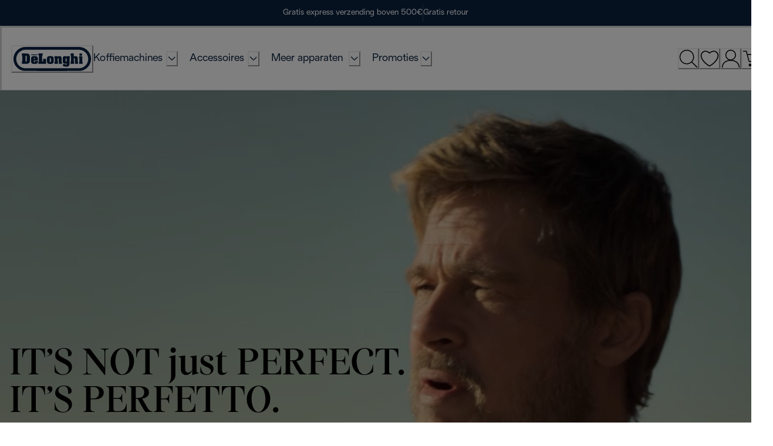

--- FILE ---
content_type: image/svg+xml
request_url: https://eu-images.contentstack.com/v3/assets/blt2252ade9ce4d4191/blt0036fc27ed623295/67845034bed73e3b76e58772/locator.svg
body_size: 84
content:
<svg width="40" height="40" viewBox="0 0 40 40" fill="none" xmlns="http://www.w3.org/2000/svg">
<g clip-path="url(#clip0_55_9201)">
<path fill-rule="evenodd" clip-rule="evenodd" d="M26.923 30.5371L27.0733 30.5518C29.8217 31.0501 34.435 32.2885 34.435 34.9885C34.435 38.2785 27.2833 40.0001 20.2183 40.0001C13.1533 40.0001 6 38.2785 6 34.9885C6 32.3068 10.5617 31.0685 13.28 30.5668C13.7317 30.4751 14.1667 30.7835 14.25 31.2335C14.3333 31.6868 14.0333 32.1201 13.5817 32.2035C9.24167 33.0035 7.66667 34.3068 7.66667 34.9885C7.66667 36.3518 12.5567 38.3351 20.2183 38.3351C27.8817 38.3351 32.77 36.3518 32.77 34.9885C32.77 34.3001 31.175 32.9868 26.7767 32.1885C26.3233 32.1085 26.0233 31.6751 26.105 31.2201C26.1698 30.8701 26.4443 30.6078 26.7772 30.5493L26.923 30.5371ZM20.2187 0.00012207C26.537 0.00012207 31.677 4.94346 31.677 11.0235C31.677 16.8101 21.3787 34.6968 20.9403 35.4535C20.792 35.7135 20.517 35.8701 20.2187 35.8701C19.922 35.8701 19.647 35.7135 19.4987 35.4535C19.0603 34.6968 8.76033 16.8101 8.76033 11.0235C8.76033 4.94346 13.9003 0.00012207 20.2187 0.00012207ZM20.2187 1.66346C14.8187 1.66346 10.4253 5.86346 10.4253 11.0235C10.4253 15.5335 17.8437 29.1185 20.2187 33.3501C22.5937 29.1185 30.012 15.5335 30.012 11.0235C30.012 5.86346 25.6187 1.66346 20.2187 1.66346ZM20.2187 5.11796C23.392 5.11796 25.9637 7.69129 25.9637 10.8646C25.9637 14.038 23.392 16.6113 20.2187 16.6113C17.0453 16.6113 14.4737 14.038 14.4737 10.8646C14.4737 7.69129 17.0453 5.11796 20.2187 5.11796ZM20.2187 6.78462C17.9687 6.78462 16.1387 8.61462 16.1387 10.8646C16.1387 13.1146 17.9687 14.9446 20.2187 14.9446C22.4687 14.9446 24.2987 13.1146 24.2987 10.8646C24.2987 8.61462 22.4687 6.78462 20.2187 6.78462Z" fill="#C9E3F9"/>
</g>
<defs>
<clipPath id="clip0_55_9201">
<rect width="40" height="40" fill="white"/>
</clipPath>
</defs>
</svg>


--- FILE ---
content_type: application/javascript
request_url: https://www.delonghi.com/XV06u_iFdIz8m-4AQVQP/iOc98zStpf2bVwOE/IhkYIg/LCJXH/CUPG0oB
body_size: 160901
content:
(function(){if(typeof Array.prototype.entries!=='function'){Object.defineProperty(Array.prototype,'entries',{value:function(){var index=0;const array=this;return {next:function(){if(index<array.length){return {value:[index,array[index++]],done:false};}else{return {done:true};}},[Symbol.iterator]:function(){return this;}};},writable:true,configurable:true});}}());(function(){GV();vTJ();z2J();var b3=function(FT,JX){return FT>>>JX|FT<<32-JX;};var j3=function(T9){if(T9===undefined||T9==null){return 0;}var Nj=T9["replace"](/[\w\s]/gi,'');return Nj["length"];};var lr=function(){return [];};var FE=function(PN,sA){return PN<=sA;};var B9=function(){return kA.apply(this,[Zq,arguments]);};var A4=function rP(pD,nw){var S3=rP;var GE=p2(new Number(r5),bE);var Bd=GE;GE.set(pD);while(Bd+pD!=Zz){switch(Bd+pD){case kV:{return wN.pop(),A2=FN,A2;}break;case mV:{sz[K4()[Jj(BN)](Nd,RP)][GA()[Wf(lj)].apply(null,[kO,Bj(lj),s4,TX,QP,pO])](v4,W2,Uj(X1,[vE(typeof fD()[Df(Qr)],'undefined')?fD()[Df(CE)](OX,Zj,Ad):fD()[Df(zE)].call(null,PO,ZT,wd),ld,K4()[Jj(Ar)].call(null,JN,Vd),Bj(lj),fD()[Df(g4)].call(null,VA,Bj([]),fA),Bj(lj),nf(typeof sf()[I9(m3)],Of(LA()[Ww(Jd)](R0,U4),[][[]]))?sf()[I9(qj)].apply(null,[N3,Gf,O2,tf,bA,Q9]):sf()[I9(wE)].call(null,VN,m3,Ar,ET,Nr,nA),Bj(O0[Z4])]));var SA;return wN.pop(),SA=v4[W2],SA;}break;case Lx:{var B0=vE(typeof sz[LA()[Ww(D3)](Ej,ZE)][K4()[Jj(HX)](Dj,mE)],LA()[Ww(CE)](V9,mO))||vE(typeof sz[K4()[Jj(Ud)].apply(null,[OA,dN])][K4()[Jj(HX)](Dj,mE)],nf(typeof LA()[Ww(BP)],'undefined')?LA()[Ww(wE)].apply(null,[SD,m3]):LA()[Ww(CE)](V9,mO))?nf(typeof K4()[Jj(Zj)],Of([],[][[]]))?K4()[Jj(MA)].apply(null,[kO,Qw]):K4()[Jj(lj)].call(null,Jd,kD):fD()[Df(f3)].apply(null,[md,n2,xw]);var OP=NT(sz[nf(typeof LA()[Ww(LX)],'undefined')?LA()[Ww(wE)](W9,SO):LA()[Ww(D3)].apply(null,[Ej,ZE])][vE(typeof K4()[Jj(TN)],'undefined')?K4()[Jj(Ud)].call(null,OA,dN):K4()[Jj(MA)].call(null,jd,m2)][LA()[Ww(w2)](D2,kf)][K4()[Jj(j0)].apply(null,[fE,AN])](LA()[Ww(RO)](RO,SE)),null)?K4()[Jj(lj)].apply(null,[Jd,kD]):fD()[Df(f3)](md,S4,xw);var r2=NT(sz[LA()[Ww(D3)](Ej,ZE)][K4()[Jj(Ud)].apply(null,[OA,dN])][LA()[Ww(w2)].call(null,D2,kf)][K4()[Jj(j0)].apply(null,[fE,AN])](sf()[I9(Zj)].apply(null,[dN,m3,dD,fj,LX,lT])),null)?vE(typeof K4()[Jj(qj)],Of('',[][[]]))?K4()[Jj(lj)](Jd,kD):K4()[Jj(MA)].apply(null,[D3,n9]):fD()[Df(f3)].call(null,md,JT,xw);var kw=[YN,fw,sj,jT,B0,OP,r2];var FN=kw[LA()[Ww(g4)].apply(null,[N9,fO])](fD()[Df(Vf)](hA,lT,Jw));pD+=sW;var A2;}break;case Gk:{var M0;wN.push(pA);return M0=[sz[LA()[Ww(n2)](ET,f4)][nf(typeof K4()[Jj(c4)],Of('',[][[]]))?K4()[Jj(MA)](BX,fA):K4()[Jj(cP)](Qf,SP)]?sz[LA()[Ww(n2)](ET,f4)][K4()[Jj(cP)].call(null,Qf,SP)]:fD()[Df(t9)](K9,Vf,xO),sz[LA()[Ww(n2)].apply(null,[ET,f4])][LA()[Ww(OO)](lj,YX)]?sz[LA()[Ww(n2)].apply(null,[ET,f4])][LA()[Ww(OO)].apply(null,[lj,YX])]:fD()[Df(t9)].apply(null,[K9,JN,xO]),sz[LA()[Ww(n2)](ET,f4)][K4()[Jj(zw)](x2,YP)]?sz[LA()[Ww(n2)].call(null,ET,f4)][K4()[Jj(zw)](x2,YP)]:fD()[Df(t9)].apply(null,[K9,Bj(Bj(wE)),xO]),NT(typeof sz[LA()[Ww(n2)](ET,f4)][LA()[Ww(br)](UT,pj)],LA()[Ww(CE)].apply(null,[V9,rX]))?sz[nf(typeof LA()[Ww(cD)],Of('',[][[]]))?LA()[Ww(wE)].apply(null,[WP,dD]):LA()[Ww(n2)].apply(null,[ET,f4])][vE(typeof LA()[Ww(k0)],'undefined')?LA()[Ww(br)](UT,pj):LA()[Ww(wE)].apply(null,[bA,md])][fD()[Df(lj)].call(null,vj,kX,Z0)]:s2(wE)],wN.pop(),M0;}break;case YY:{var z9;pD-=Uz;return wN.pop(),z9=xN,z9;}break;case HQ:{if(vE(cO,undefined)&&vE(cO,null)&&Tw(cO[fD()[Df(lj)].call(null,Z9,Nr,Z0)],lj)){try{var RX=wN.length;var DT=Bj([]);var QN=sz[K4()[Jj(C9)](nA,Hr)](cO)[GA()[Wf(BN)].call(null,Qf,m9,Ud,Ks,Bj(Bj(wE)),Sn)](K4()[Jj(Nl)](Lv,QI));if(Tw(QN[nf(typeof fD()[Df(sM)],Of([],[][[]]))?fD()[Df(zE)].call(null,HF,Js,Qh):fD()[Df(lj)](Z9,bA,Z0)],Ud)){xN=sz[fD()[Df(xn)].apply(null,[TX,dn,mt])](QN[O0[CE]],O0[kU]);}}catch(hM){wN.splice(Tc(RX,wE),Infinity,c4);}}pD+=rC;}break;case KJ:{pD+=VR;var On=nw[nR];wN.push(jn);var rt=On[K4()[Jj(bA)].call(null,Uv,tA)]||{};rt[GA()[Wf(s4)](tL,D3,Z4,gH,Bj(Bj({})),Gl)]=LA()[Ww(I3)](xU,K2),delete rt[K4()[Jj(55)].call(null,116,768)],On[K4()[Jj(bA)].call(null,Uv,tA)]=rt;wN.pop();}break;case LJ:{var v4=nw[nR];pD-=NW;var W2=nw[c1];var ld=nw[Vg];wN.push(Cv);}break;case wY:{return String(...nw);}break;case J:{var mL=nw[nR];wN.push(fj);var bs=Uj(X1,[LA()[Ww(lL)](nF,PO),mL[lj]]);pD-=wk;mB(wE,mL)&&(bs[LA()[Ww(tL)].call(null,f3,CP)]=mL[wE]),mB(LX,mL)&&(bs[fD()[Df(w7)](xj,pM,RH)]=mL[O0[LX]],bs[K4()[Jj(bt)].call(null,Sb,Nt)]=mL[QP]),this[fD()[Df(k0)](qN,m3,ct)][fD()[Df(Ar)].apply(null,[Np,sU,IM])](bs);wN.pop();}break;case BW:{pD-=US;return parseInt(...nw);}break;case PQ:{pD-=Jq;var cO=nw[nR];wN.push(c4);var xN;}break;case SW:{wN.push(Jl);var YN=sz[LA()[Ww(D3)].call(null,Ej,ZE)][LA()[Ww(Oc)](Lc,XA)]||sz[K4()[Jj(Ud)].apply(null,[OA,dN])][LA()[Ww(Oc)].call(null,Lc,XA)]?K4()[Jj(lj)](Jd,kD):vE(typeof fD()[Df(MA)],Of([],[][[]]))?fD()[Df(f3)](md,qn,xw):fD()[Df(zE)].apply(null,[Vh,Xl,fb]);var fw=NT(sz[LA()[Ww(D3)](Ej,ZE)][K4()[Jj(Ud)].call(null,OA,dN)][LA()[Ww(w2)].call(null,D2,kf)][K4()[Jj(j0)](fE,AN)](GA()[Wf(nA)].apply(null,[JT,s6,Jd,Eh,Bj(lj),pO])),null)?K4()[Jj(lj)](Jd,kD):fD()[Df(f3)](md,qn,xw);var sj=NT(typeof sz[LA()[Ww(n2)](ET,tE)][nf(typeof GA()[Wf(EF)],Of(vE(typeof LA()[Ww(wE)],Of([],[][[]]))?LA()[Ww(Jd)].call(null,R0,T7):LA()[Ww(wE)].call(null,Lb,cU),[][[]]))?GA()[Wf(LX)](m9,Dj,Dj,dF,Xh,r6):GA()[Wf(nA)](QU,JT,Jd,Eh,Vt,pO)],LA()[Ww(CE)](V9,mO))&&sz[vE(typeof LA()[Ww(Yh)],'undefined')?LA()[Ww(n2)].call(null,ET,tE):LA()[Ww(wE)].call(null,BI,xI)][GA()[Wf(nA)](w7,Dj,Jd,Eh,m9,pO)]?vE(typeof K4()[Jj(m3)],Of('',[][[]]))?K4()[Jj(lj)](Jd,kD):K4()[Jj(MA)](f3,lM):fD()[Df(f3)].call(null,md,Qt,xw);pD-=IQ;var jT=NT(typeof sz[LA()[Ww(D3)].call(null,Ej,ZE)][GA()[Wf(nA)](tL,Bj({}),Jd,Eh,LX,pO)],LA()[Ww(CE)].call(null,V9,mO))?K4()[Jj(lj)](Jd,kD):fD()[Df(f3)](md,xI,xw);}break;case rq:{var wb=nw[nR];wN.push(KH);var zc=wb[K4()[Jj(bA)](Uv,xj)]||{};pD-=cG;zc[vE(typeof GA()[Wf(nA)],Of([],[][[]]))?GA()[Wf(s4)].apply(null,[k0,xw,Z4,gH,Bj(Bj([])),EL]):GA()[Wf(LX)].apply(null,[k0,H3,AL,GH,Q9,N7])]=vE(typeof LA()[Ww(ET)],Of([],[][[]]))?LA()[Ww(I3)](xU,wP):LA()[Ww(wE)](XB,Dv),delete zc[K4()[Jj(55)](116,717)],wb[K4()[Jj(bA)](Uv,xj)]=zc;wN.pop();}break;}}};var NT=function(KB,Pp){return KB!=Pp;};var Hl=function(){return mp.apply(this,[Gq,arguments]);};var Yv=function(){var Ph;if(typeof sz["window"]["XMLHttpRequest"]!=='undefined'){Ph=new (sz["window"]["XMLHttpRequest"])();}else if(typeof sz["window"]["XDomainRequest"]!=='undefined'){Ph=new (sz["window"]["XDomainRequest"])();Ph["onload"]=function(){this["readyState"]=4;if(this["onreadystatechange"] instanceof sz["Function"])this["onreadystatechange"]();};}else{Ph=new (sz["window"]["ActiveXObject"])('Microsoft.XMLHTTP');}if(typeof Ph["withCredentials"]!=='undefined'){Ph["withCredentials"]=true;}return Ph;};var l6=function(Fs,XL){return Fs<<XL;};var Dn=function(){return mp.apply(this,[FW,arguments]);};var dB=function(gB,rb){return gB>=rb;};var z7=function(EU,cF){return EU[NF[QP]](cF);};var cb=function(){NF=["\x61\x70\x70\x6c\x79","\x66\x72\x6f\x6d\x43\x68\x61\x72\x43\x6f\x64\x65","\x53\x74\x72\x69\x6e\x67","\x63\x68\x61\x72\x43\x6f\x64\x65\x41\x74"];};var pv=function GB(DF,dU){'use strict';var KI=GB;switch(DF){case X1:{var FH=dU[nR];var Pb;wN.push(vh);return Pb=Uj(X1,[K4()[Jj(BP)](xI,fI),FH]),wN.pop(),Pb;}break;case Bg:{return this;}break;case FJ:{return this;}break;case IC:{wN.push(KM);var WM;return WM=fD()[Df(Q9)].call(null,wL,LX,Ej),wN.pop(),WM;}break;case QW:{var wF=dU[nR];wN.push(Kv);var EI=sz[K4()[Jj(BN)].apply(null,[Nd,qE])](wF);var qM=[];for(var MM in EI)qM[fD()[Df(Ar)].call(null,zF,Nd,IM)](MM);qM[nf(typeof LA()[Ww(fj)],Of('',[][[]]))?LA()[Ww(wE)](QP,gh):LA()[Ww(Q9)](mb,AP)]();var pU;return pU=function Vb(){wN.push(fH);for(;qM[fD()[Df(lj)].call(null,Ld,LU,Z0)];){var Vn=qM[nf(typeof fD()[Df(Vf)],'undefined')?fD()[Df(zE)].apply(null,[M6,qp,dF]):fD()[Df(bA)](UF,Bj(Bj([])),dD)]();if(mB(Vn,EI)){var H7;return Vb[fD()[Df(CE)](Ov,Bj(Bj([])),Ad)]=Vn,Vb[nf(typeof K4()[Jj(MA)],Of([],[][[]]))?K4()[Jj(MA)](m3,JF):K4()[Jj(S4)].apply(null,[Ks,gd])]=Bj(wE),wN.pop(),H7=Vb,H7;}}Vb[K4()[Jj(S4)](Ks,gd)]=Bj(lj);var VH;return wN.pop(),VH=Vb,VH;},wN.pop(),pU;}break;case D:{wN.push(fL);this[K4()[Jj(S4)].apply(null,[Ks,AX])]=Bj(lj);var P6=this[fD()[Df(k0)](YA,Qf,ct)][lj][K4()[Jj(bA)](Uv,GN)];if(nf(vE(typeof K4()[Jj(xI)],'undefined')?K4()[Jj(tL)].apply(null,[Ah,bO]):K4()[Jj(MA)].call(null,cM,mF),P6[GA()[Wf(s4)].apply(null,[bb,Il,Z4,gH,n7,Yb])]))throw P6[K4()[Jj(lL)](q6,k6)];var H6;return H6=this[LA()[Ww(s6)].call(null,O2,k9)],wN.pop(),H6;}break;case QV:{var tp=dU[nR];wN.push(qj);var Xb;return Xb=tp&&Jt(LA()[Ww(n6)].call(null,k7,Z6),typeof sz[GA()[Wf(wE)](fU,lj,f3,wh,Bj(Bj(lj)),cc)])&&nf(tp[LA()[Ww(BN)](At,Xh)],sz[GA()[Wf(wE)].apply(null,[g4,fU,f3,wh,Bj(wE),cc])])&&vE(tp,sz[GA()[Wf(wE)].call(null,N9,sF,f3,wh,Xl,cc)][vE(typeof K4()[Jj(mt)],Of('',[][[]]))?K4()[Jj(LX)](Wp,DI):K4()[Jj(MA)].apply(null,[Yn,pb])])?vE(typeof fD()[Df(Nr)],'undefined')?fD()[Df(m9)](Ub,UH,MA):fD()[Df(zE)].call(null,Ql,Bj({}),BN):typeof tp,wN.pop(),Xb;}break;case GR:{var vl=dU[nR];return typeof vl;}break;case vk:{var Mb=dU[nR];var TU=dU[c1];var Rn=dU[Vg];wN.push(RF);Mb[TU]=Rn[fD()[Df(CE)].call(null,Kh,lT,Ad)];wN.pop();}break;case Gq:{var bh=dU[nR];var U7=dU[c1];var A6=dU[Vg];return bh[U7]=A6;}break;case AG:{var ZB=dU[nR];var ks=dU[c1];var XF=dU[Vg];wN.push(As);try{var O7=wN.length;var nt=Bj(Bj(nR));var fh;return fh=Uj(X1,[GA()[Wf(s4)](n7,Kc,Z4,gH,Bj(Bj([])),DU),LA()[Ww(I3)](xU,VO),K4()[Jj(lL)].apply(null,[q6,En]),ZB.call(ks,XF)]),wN.pop(),fh;}catch(rc){wN.splice(Tc(O7,wE),Infinity,As);var lp;return lp=Uj(X1,[nf(typeof GA()[Wf(n7)],Of([],[][[]]))?GA()[Wf(LX)](Kc,Bj(Bj(lj)),QL,wM,qn,Db):GA()[Wf(s4)](O2,bA,Z4,gH,Nr,DU),K4()[Jj(tL)](Ah,xM),K4()[Jj(lL)](q6,En),rc]),wN.pop(),lp;}wN.pop();}break;case Sk:{return this;}break;}};var vM=function(){if(sz["Date"]["now"]&&typeof sz["Date"]["now"]()==='number'){return sz["Math"]["round"](sz["Date"]["now"]()/1000);}else{return sz["Math"]["round"](+new (sz["Date"])()/1000);}};var nL=function Qs(Ih,TM){'use strict';var Up=Qs;switch(Ih){case wq:{var Z7=TM[nR];wN.push(pp);var gI=fD()[Df(Nh)](Nw,Bj(Bj({})),JT);try{var L6=wN.length;var Ss=Bj({});if(Z7[LA()[Ww(n2)](ET,gt)][nf(typeof LA()[Ww(Il)],Of('',[][[]]))?LA()[Ww(wE)](dI,Xn):LA()[Ww(Tv)](kU,Jl)]){var tB=Z7[LA()[Ww(n2)](ET,gt)][LA()[Ww(Tv)].call(null,kU,Jl)][LA()[Ww(xI)](Ns,W6)]();var gv;return wN.pop(),gv=tB,gv;}else{var zs;return wN.pop(),zs=gI,zs;}}catch(HU){wN.splice(Tc(L6,wE),Infinity,pp);var Jp;return wN.pop(),Jp=gI,Jp;}wN.pop();}break;case Nx:{var UU=TM[nR];wN.push(V9);var jc=vH()[E7(g4)](Os,LX,gM,Z4);var wn=vE(typeof vH()[E7(LU)],Of(LA()[Ww(Jd)](R0,nB),[][[]]))?vH()[E7(g4)](Os,LX,gM,sU):vH()[E7(Z4)](Nd,vL,G6,R0);if(UU[K4()[Jj(Ud)].apply(null,[OA,nb])]){var jh=UU[K4()[Jj(Ud)].apply(null,[OA,nb])][LA()[Ww(T6)](E6,rL)](LA()[Ww(Th)](zB,pQ));var CU=jh[K4()[Jj(Tv)](g6,Fl)](GA()[Wf(UH)](qp,Ad,Ud,Xh,CE,OA));if(CU){var js=CU[LA()[Ww(S6)].call(null,kX,rX)](K4()[Jj(T6)].apply(null,[w2,kh]));if(js){jc=CU[fD()[Df(S6)].apply(null,[GO,s6,Ds])](js[LA()[Ww(Kt)].call(null,rU,Gf)]);wn=CU[fD()[Df(S6)].apply(null,[GO,wE,Ds])](js[nf(typeof K4()[Jj(dn)],Of([],[][[]]))?K4()[Jj(MA)](W9,Al):K4()[Jj(Th)].apply(null,[dF,Yh])]);}}}var St;return St=Uj(X1,[K4()[Jj(S6)](gc,Yh),jc,nf(typeof fD()[Df(gc)],'undefined')?fD()[Df(zE)](Fh,BM,bF):fD()[Df(Kt)](Sw,LX,zM),wn]),wN.pop(),St;}break;case GR:{var Nc=TM[nR];var IL;wN.push(JF);return IL=Bj(Bj(Nc[vE(typeof LA()[Ww(kO)],Of('',[][[]]))?LA()[Ww(n2)](ET,l4):LA()[Ww(wE)].apply(null,[JN,bA])]))&&Bj(Bj(Nc[LA()[Ww(n2)](ET,l4)][LA()[Ww(br)].apply(null,[UT,LP])]))&&Nc[LA()[Ww(n2)](ET,l4)][LA()[Ww(br)].apply(null,[UT,LP])][lj]&&nf(Nc[LA()[Ww(n2)].call(null,ET,l4)][LA()[Ww(br)].apply(null,[UT,LP])][lj][LA()[Ww(xI)](Ns,IH)](),GA()[Wf(sU)](Kc,I3,MA,nI,Qt,rl))?K4()[Jj(lj)](Jd,kB):fD()[Df(f3)](lt,Xl,xw),wN.pop(),IL;}break;case QV:{var st=TM[nR];wN.push(gc);var AI=st[LA()[Ww(n2)](ET,Cc)][vE(typeof fD()[Df(Tp)],'undefined')?fD()[Df(Qr)].apply(null,[AU,Bj({}),Lv]):fD()[Df(zE)].apply(null,[FU,kO,rM])];if(AI){var dh=AI[LA()[Ww(xI)].call(null,Ns,Kv)]();var Rs;return wN.pop(),Rs=dh,Rs;}else{var kH;return kH=fD()[Df(Nh)].apply(null,[Tn,Bj(Bj(lj)),JT]),wN.pop(),kH;}wN.pop();}break;case V1:{wN.push(jp);throw new (sz[vE(typeof LA()[Ww(H3)],Of('',[][[]]))?LA()[Ww(d6)].call(null,Lv,V3):LA()[Ww(wE)](wd,Xh)])(K4()[Jj(UT)].apply(null,[GM,Md]));}break;case FJ:{var TB=TM[nR];wN.push(Kb);if(vE(typeof sz[GA()[Wf(wE)].call(null,m9,k0,f3,wh,Uv,MH)],vE(typeof LA()[Ww(Th)],Of('',[][[]]))?LA()[Ww(CE)].call(null,V9,Zr):LA()[Ww(wE)](YF,Rb))&&NT(TB[sz[GA()[Wf(wE)](n7,Bj(Bj([])),f3,wh,Gn,MH)][fD()[Df(BM)].apply(null,[dO,Bj([]),n7])]],null)||NT(TB[sf()[I9(zE)](Uh,BN,jM,Ds,dl,ZT)],null)){var PU;return PU=sz[K4()[Jj(m3)].call(null,sM,Y4)][vH()[E7(EF)].apply(null,[VF,Z4,Qp,dD])](TB),wN.pop(),PU;}wN.pop();}break;case mC:{var tb=TM[nR];var Bc=TM[c1];wN.push(jp);if(Jt(Bc,null)||Tw(Bc,tb[fD()[Df(lj)](mT,Nd,Z0)]))Bc=tb[fD()[Df(lj)](mT,Bj(wE),Z0)];for(var th=lj,OH=new (sz[K4()[Jj(m3)].call(null,sM,U1)])(Bc);kv(th,Bc);th++)OH[th]=tb[th];var hU;return wN.pop(),hU=OH,hU;}break;case sq:{var CB=TM[nR];wN.push(Pc);var v6=LA()[Ww(Jd)](R0,mA);var Pl=nf(typeof LA()[Ww(UI)],Of('',[][[]]))?LA()[Ww(wE)](Zv,mI):LA()[Ww(Jd)](R0,mA);var jF=fD()[Df(ET)].apply(null,[zd,Bj(lj),j7]);var WU=[];try{var PL=wN.length;var HM=Bj(Bj(nR));try{v6=CB[LA()[Ww(U3)].apply(null,[pH,vX])];}catch(Ev){wN.splice(Tc(PL,wE),Infinity,Pc);if(Ev[GA()[Wf(f3)](Qf,MA,zE,jb,n7,OL)][GA()[Wf(kX)](Bh,k0,m3,jv,Ad,Wn)](jF)){v6=nf(typeof K4()[Jj(CE)],Of([],[][[]]))?K4()[Jj(MA)].call(null,V6,Xt):K4()[Jj(f3)].apply(null,[ZI,rG]);}}var SH=sz[fD()[Df(D3)](RI,k0,wE)][LA()[Ww(H3)](QH,dP)](Rh(sz[vE(typeof fD()[Df(kO)],'undefined')?fD()[Df(D3)].call(null,RI,Bj(Bj(wE)),wE):fD()[Df(zE)](wl,Qt,rL)][K4()[Jj(sF)](kU,qc)](),PF))[LA()[Ww(xI)](Ns,ZP)]();CB[LA()[Ww(U3)](pH,vX)]=SH;Pl=vE(CB[LA()[Ww(U3)].apply(null,[pH,vX])],SH);WU=[Uj(X1,[LA()[Ww(N9)](n2,OD),v6]),Uj(X1,[K4()[Jj(QP)](tL,gr),db(Pl,O0[Uv])[vE(typeof LA()[Ww(Xh)],Of('',[][[]]))?LA()[Ww(xI)].apply(null,[Ns,ZP]):LA()[Ww(wE)].call(null,qH,J6)]()])];var YL;return wN.pop(),YL=WU,YL;}catch(zI){wN.splice(Tc(PL,wE),Infinity,Pc);WU=[Uj(X1,[LA()[Ww(N9)](n2,OD),v6]),Uj(X1,[K4()[Jj(QP)].apply(null,[tL,gr]),Pl])];}var vc;return wN.pop(),vc=WU,vc;}break;case Xx:{var YB=TM[nR];wN.push(x6);var LM=fD()[Df(Nh)].call(null,nD,fU,JT);var AH=fD()[Df(Nh)](nD,Bj(lj),JT);var rI=new (sz[nf(typeof fD()[Df(Ib)],'undefined')?fD()[Df(zE)](Xh,QP,K6):fD()[Df(Ad)](J4,dF,tL)])(new (sz[fD()[Df(Ad)].call(null,J4,D3,tL)])(fD()[Df(rU)].apply(null,[Vp,Bj(wE),LU])));try{var bB=wN.length;var p6=Bj(c1);if(Bj(Bj(sz[LA()[Ww(D3)](Ej,n3)][K4()[Jj(BN)](Nd,I2)]))&&Bj(Bj(sz[LA()[Ww(D3)](Ej,n3)][K4()[Jj(BN)](Nd,I2)][K4()[Jj(ET)].call(null,Ds,sO)]))){var AB=sz[K4()[Jj(BN)](Nd,I2)][K4()[Jj(ET)](Ds,sO)](sz[nf(typeof fD()[Df(I7)],'undefined')?fD()[Df(zE)].apply(null,[dp,nA,dc]):fD()[Df(gb)](UP,Nd,Xs)][K4()[Jj(LX)].apply(null,[Wp,TD])],fD()[Df(xU)].apply(null,[GN,Bj(wE),x2]));if(AB){LM=rI[vH()[E7(LU)](xH,Z4,rv,Bh)](AB[LA()[Ww(N9)](n2,bw)][LA()[Ww(xI)].call(null,Ns,TA)]());}}AH=vE(sz[LA()[Ww(D3)](Ej,n3)],YB);}catch(EB){wN.splice(Tc(bB,wE),Infinity,x6);LM=fD()[Df(C9)](T7,JT,EH);AH=fD()[Df(C9)](T7,Xh,EH);}var Ft=Of(LM,l6(AH,O0[Uv]))[LA()[Ww(xI)](Ns,TA)]();var zH;return wN.pop(),zH=Ft,zH;}break;case XG:{wN.push(qs);var TH=sz[K4()[Jj(BN)](Nd,R4)][vH()[E7(xw)](Nd,LU,Sn,sF)]?sz[K4()[Jj(BN)](Nd,R4)][fD()[Df(bt)](Cv,E6,dl)](sz[nf(typeof K4()[Jj(xI)],Of([],[][[]]))?K4()[Jj(MA)].apply(null,[pb,PH]):K4()[Jj(BN)].apply(null,[Nd,R4])][nf(typeof vH()[E7(Xh)],Of([],[][[]]))?vH()[E7(Z4)](En,Yb,gc,H3):vH()[E7(xw)].apply(null,[Nd,LU,Sn,LU])](sz[nf(typeof LA()[Ww(dD)],'undefined')?LA()[Ww(wE)](XU,bt):LA()[Ww(n2)](ET,Hv)]))[vE(typeof LA()[Ww(lL)],Of('',[][[]]))?LA()[Ww(g4)].apply(null,[N9,AL]):LA()[Ww(wE)].call(null,Ej,YH)](fD()[Df(Vf)].apply(null,[Oh,Ad,Jw])):vE(typeof LA()[Ww(Js)],'undefined')?LA()[Ww(Jd)](R0,HF):LA()[Ww(wE)].apply(null,[bv,Ml]);var JB;return wN.pop(),JB=TH,JB;}break;case AQ:{wN.push(GI);var Yp=fD()[Df(Nh)](Nf,E6,JT);try{var Xp=wN.length;var wI=Bj(Bj(nR));if(sz[LA()[Ww(n2)].apply(null,[ET,kd])]&&sz[LA()[Ww(n2)](ET,kd)][fD()[Df(Lc)](CH,ql,S4)]&&sz[LA()[Ww(n2)](ET,kd)][fD()[Df(Lc)](CH,LB,S4)][fD()[Df(cv)].call(null,ZO,sp,fU)]){var lF=sz[LA()[Ww(n2)](ET,kd)][vE(typeof fD()[Df(Hs)],Of('',[][[]]))?fD()[Df(Lc)].apply(null,[CH,E6,S4]):fD()[Df(zE)](Pv,vh,ql)][fD()[Df(cv)](ZO,Dj,fU)][LA()[Ww(xI)](Ns,mE)]();var ZH;return wN.pop(),ZH=lF,ZH;}else{var Bp;return wN.pop(),Bp=Yp,Bp;}}catch(nc){wN.splice(Tc(Xp,wE),Infinity,GI);var t3;return wN.pop(),t3=Yp,t3;}wN.pop();}break;case QW:{wN.push(NL);var zn=fD()[Df(Nh)].call(null,Uf,ql,JT);try{var Sc=wN.length;var lH=Bj(c1);if(sz[LA()[Ww(n2)](ET,T3)][LA()[Ww(br)].call(null,UT,wr)]&&sz[LA()[Ww(n2)](ET,T3)][vE(typeof LA()[Ww(Xl)],Of('',[][[]]))?LA()[Ww(br)](UT,wr):LA()[Ww(wE)](pL,Y7)][lj]&&sz[nf(typeof LA()[Ww(kO)],'undefined')?LA()[Ww(wE)](lM,xw):LA()[Ww(n2)](ET,T3)][vE(typeof LA()[Ww(sF)],Of('',[][[]]))?LA()[Ww(br)](UT,wr):LA()[Ww(wE)].apply(null,[DB,xb])][O0[Z4]][lj]&&sz[nf(typeof LA()[Ww(bb)],Of('',[][[]]))?LA()[Ww(wE)](OI,xs):LA()[Ww(n2)](ET,T3)][vE(typeof LA()[Ww(f3)],Of([],[][[]]))?LA()[Ww(br)].apply(null,[UT,wr]):LA()[Ww(wE)].call(null,ls,EL)][lj][lj][vE(typeof K4()[Jj(NM)],Of('',[][[]]))?K4()[Jj(Lc)](qv,QE):K4()[Jj(MA)].call(null,Ap,Gf)]){var W7=nf(sz[LA()[Ww(n2)].apply(null,[ET,T3])][LA()[Ww(br)].call(null,UT,wr)][lj][lj][vE(typeof K4()[Jj(qj)],Of('',[][[]]))?K4()[Jj(Lc)](qv,QE):K4()[Jj(MA)](O6,ds)],sz[LA()[Ww(n2)](ET,T3)][LA()[Ww(br)](UT,wr)][lj]);var FI=W7?K4()[Jj(lj)].call(null,Jd,n0):fD()[Df(f3)](v9,N9,xw);var VI;return wN.pop(),VI=FI,VI;}else{var qI;return wN.pop(),qI=zn,qI;}}catch(Vv){wN.splice(Tc(Sc,wE),Infinity,NL);var rs;return wN.pop(),rs=zn,rs;}wN.pop();}break;}};var A7=function(Ob){return sz["unescape"](sz["encodeURIComponent"](Ob));};var nf=function(nU,lU){return nU===lU;};var Rl=function(){Z3=["A4:GC+F","\f=INE",".OB3=^","\b=}","H=Un=5qM(F","TS\\Y 7+[OA\x3fU\tY\x071","L!7~M/","6ZZZ&U4 ","JVX<3","P)P#K\\<kQGS=7","%C","!\x07H\x40\x40k20\\xA!\\_8","\bH&;DG","86","x\b^_","D","~u W8S","e^;GN)","2KH]","OOF","11FCL(B","N)QF","","1R)","N-\x40D,KLVY!",".NZC0#8SL(O)UB;KLCH6 T`O<]%8\to"," K\x3fW-SO=JUU\',[O,[N=t\x40*J\"FF!","JK\f3","BR\n_+ZvK;HN&","L",",[A1WL%V!","I0\"QGF!HX\x07","#1","M\x3f\x40<R","t`t#c\v){h","} \'C\"B+BX","!5|C!F","WBAL\'","X6","\vS1-K","Z","M,f\x40GY!=","9PB[+Y7-\v","7WU\x40*H%L10FK#M-Ku+{M\\\x07X6 ","|%I\\3A","\\K;Y0:[M\"","1(\\","(AS^O -\x40H","\'KZZ*H81F","]SK","-V8HI5TMVY","A<F\"","t,PQ\t:k","E\\9X:7","WX&1=]T)g-SK","C/\x40)W^","%&FM/L ","\'L#(~ZW_X%SV9Q)","\x40Y2E#!(GOC.I","Gepr\x40!M7yNFv~a)J5l\\SUPi2\x3fCu+","\x07{VVX!-KIq<Y\bD% /TL","^","FA","RVu\'!\x07","]4&W"," J\x3fSl\v6GUZ\tR ","q","F]\t","N\tY",")KO=JUuP\x3f\r","/HG4AUV","`W\t^6+cK;_Y","\n_","Y\'KVK!N8T0","UF0-]U\"","","tR66\vZT\\\tON!=\\","gUX.VI<\x40C/W)Uo\f*KS","E<V~qO<KS","FD;=","TC9O8\x07h\f7SRV!^^\\","5q_\\&L_\n1SN9B8B","E)W","\x3fS-I","~:##\x40O","*AQ_\x07_6OOK","PC<KV","Y\x3f!\rOOKSA1","H32QV%U)sS=","8NGKOV","2$\x00p)M(BX*","/MV","!KIO;U\b","#1","]:H","(_y<9HM\"FAL\r=P","-_","FX","SE\x07P","CE-ID]q< ","1W]\tHs%JXZB&^ZH;!T-O9B\n>UJYs\\VG<IB;_G",">O_,","]E FlsK3q_[:*JxRJ*UZ0:WP)Q","M","C4\" WP!","P2*\r[ZI*I","6FC","1WbRH&6}N^\x3fU\bY00#[E\"B ","6;]P\bF<SB","=RHP:*\fA","S\ty<9]W8\rD^.A","MZB,iC!<AK\x3fp<BO0l\x40\x40","Zr2\n","DE\v6PSJ","h:N","XA\"J_0[F","N!kGqN\',",":","=","FD7PP\x07P\x3fd\vXB.I\t\r4\'PS*V\"D^7J","/L!WE\r=\x40","V#V/OO\r","\x07AN]*","FK(","O\'%K","\tH\'\"QGL>LO\f","\tNo","C<wC<$^C8J#I|=SRv\b]1(J","(C\bB&7BG","!;#FP%M+","KYE&N.H8$\x40C>ZSE\f9CD","TA","~u\"yy","SDQKV 0","QO\b","_54","\\W!A)U","P\tR 0[XZ H","\x3fAUv\nY>!ZHl6nJ5W","\x40 HL9","BN9D%IY","\x00]>-W","0[XF\"U\fH"," OH\'VV$","!:Il]\'%","=%G\\O;U\b",">ch\tcu(je|4c(iw","\x40G]0,/X^\x40;","D98UC /F^0\x40GY>4","A0 WPL9I^","kYN\n5VH*O-T_\n7TG[_\t\b\x07M]B","B(C","1\\","|A0SF)Q","BR\n=JRZ\tR ","J^B;[\"","DN\x07EE\\7L<%\x40]Ox\f\nK6<_A*OfX\f9]","RU<1\bx","\rH7\']P)","\x3f[H\f","Y\'KVK!N\to,_G","Y%","5MLV2E#!","]0\'B^\\.NB;","7\\D%Q!","\x00p","sk<\x07me","I=ESvU 0\x40\\z&W_&","VA5jB;1>GO.F>tO\f.MBV","BNA\vc 1\bCRZ","-JEV\x00U=!","6z`2^","SL:B\x3f","VG:J/Bn,E","^9=W","a","95","+PNAk6&=G_KHN>=Ug4\x40)W^7J","F9\x40H]","X*H","C/W%QO;4ALV\bH","-\x00Wg>Q#U","W\x40:&\t",":FF\v=kG","=A","(VDE","wd#\x07","\x00U\x3f!:OOF","BR\n*EBG\'^0/\"KZ\\;XL!\x00_G\x3fW-JZ","\t*P","HD","lY=0","\r\\_i","U;","\r=JEq]0+","DF=JUdX\',","ZIWU","<P\tr\'","B8$WV)","\x40O#!J^JN_!","I1AOG>","I","\x3fW#UK=","O9[A1UJ8","/V\x40C","WW\x07\x003bG)QHD=GUZ\tR","(L","E9II\n1KO","\"I","D\'\'~M-G","^M#Q","E<VBD=VDA","\"","JTq*T","\f","YG:","]Y \x40C+FWN,AR","N","G9Y=",":m4\'\t\\AW)UK\n7V","iL\'1eM>H)U"," \x07q_G<"," B\x3fSk*eTG\tL<7zh","C O\tH1;\x07\\","dZX.*A 3][LllAE\fxjqr6usAL]*H\t","CO,EuZ\vY 0\vCK","\bY$","Q<F-LO\f","q\x3fRC!;",";EOPP2&K","\v/EG.G>N\\*{RPU#05HN\x40,","kGU_!!\x40xO!L^","F(","WVQ#SE\n!TD|\x00","\\``\vR","SE\b4","\'[F)U%IO^KOGR\'d.KX\\6JD::PM(V B","WO#(\vWuO\"_","^\'7]A","[60-OVK\x3f[^","\vQ6\x07Z","~-GIvY=0","F.I*_<\"FGL\'BD","\bM","-HZ&1","O=ID]u7^^","hl","}KV~","E)WHC=W","\f","8_\f","\bH#1AG","7","Y&o-KK\\7,tT2Bemwt","^.H\tH8SV"," !J",")","S&\'KUJ","e-nhu","M\'[J0","\x40SZY!","1;GO)M8bF5AOG","#ZoG\"_X!FK:FN^\r","QN)B>sC=KTG","9TO\f6ELV","MZB#_}=5FM!","QP)B8Be2ABG3n","]N)B\"","-U-NF)1\x40U[","5Y^L+H[0&6GL/D)E","6VDRE 0\vZ^M\'[J0","I\bN","\r_0","f","\x40","M=_H; SN\x3f","6TM",",KtCY!\x07\v]^","\"<WN","VO7\rD1 \b{{WRW","","-=VWZY+E^\\_D& SV%L\"","M\'_F Br>L8HI4","K=HMZS","","YIZ"];};var xt=function(OB){var pI=1;var zp=[];var gF=sz["Math"]["sqrt"](OB);while(pI<=gF&&zp["length"]<6){if(OB%pI===0){if(OB/pI===pI){zp["push"](pI);}else{zp["push"](pI,OB/pI);}}pI=pI+1;}return zp;};var Lh=function Dp(Qv,L7){var Tl=Dp;for(Qv;Qv!=nC;Qv){switch(Qv){case O5:{QF=Jd*cc+LX-zE*Ud;Qv=nC;L3=LX*m3*nA+Z4*BN;dL=f3*Jd*zE-QP-Ud;wH=m3*LX*f3*Jd;zh=Ud*Jd*zE+cc+nA;Zl=nA+cc*f3-zE*wE;}break;case QR:{YU=zE*BN*LX*f3-m3;U3=cc+nA+wE-QP+BN;Jc=Z4*cc+BN*m3+zE;SB=m3*BN*f3-zE;CI=LX+f3*m3*QP-Z4;ct=cc+nA+QP+zE;Qv=Rq;mv=Jd-Ud*nA+cc*QP;}break;case LG:{cs=BN+f3+zE*wE*cc;qL=Z4*cc+f3*m3*QP;Nv=BN*Ud+nA*m3-LX;Qv-=t5;WF=nA-QP-BN+cc*Jd;}break;case AJ:{Qv-=Gq;hb=cc*QP-LX+zE*Jd;vB=cc+zE+Ud+nA*m3;Gl=cc*m3-Jd*wE-nA;qF=QP*LX*nA-zE*wE;W9=nA*f3*wE-m3+Z4;}break;case Kg:{IH=BN*cc-nA-LX*f3;C7=LX-zE*nA+m3*cc;pB=cc*Z4-QP+Ud+LX;El=wE+m3*Jd+cc-Z4;DH=f3+BN*m3*Z4;OO=cc-QP+m3+LX*nA;Qv=XW;lh=Z4+wE+m3*cc-BN;sH=QP+nA+cc*Z4-wE;}break;case Vk:{Rp=Jd*cc-LX+Z4*f3;PH=nA*BN*wE+cc-Ud;mI=BN*wE+zE+m3*cc;dM=QP+Z4*nA*zE-LX;dI=m3*Z4*nA-LX*cc;Qv=VJ;Cl=zE*LX*nA-Z4*f3;}break;case nJ:{qU=LX*QP+cc*Jd+Z4;Qv=xg;gn=Z4+cc*BN-Jd*QP;cH=BN*LX*nA+Ud*m3;TX=BN*m3*Ud*wE-f3;g7=wE*cc*zE-QP-m3;vp=QP*zE+Z4*BN*Jd;K6=BN*nA-QP+m3;}break;case KQ:{Qv+=OV;Kt=f3-wE-LX+Z4*nA;B3=QP+cc*f3+m3+Z4;ds=LX*BN*nA+m3;TI=QP+zE*wE*cc+BN;ZT=BN*m3-LX-Z4;Sp=Ud+cc*wE*zE-f3;}break;case CC:{BN=Z4*zE-QP-Jd-f3;d6=zE+m3*Z4-f3-BN;lj=+[];Ar=LX+wE+m3;nA=Z4*m3-zE-wE+Jd;Qv+=wx;I3=BN+QP-wE+Z4+nA;sU=nA+LX-wE+QP+Ud;Nr=nA+LX*Z4+m3-BN;}break;case Px:{Qv+=Qz;IM=f3+QP+Jd*Ud*Z4;PF=BN*LX*Ud*Jd+cc;RB=cc*wE*Jd+LX*zE;At=zE+QP+cc+nA-f3;}break;case Mg:{rB=nA+BN+QP+cc*Z4;BB=wE+QP*zE+cc*Ud;wv=nA*BN-Jd+f3;FB=BN*nA+m3-LX*zE;Av=wE*LX+Z4+m3*cc;Qv-=cG;}break;case Bm:{md=LX*wE*Z4*cc+nA;Qv-=wQ;bI=nA*BN+f3-LX+Jd;NU=cc*f3-QP*nA*LX;Z6=cc*Z4+nA-LX+BN;ht=nA+Ud*cc+LX;Ts=m3*cc+Ud*LX+Jd;Yn=BN*nA+m3*f3*Ud;}break;case TR:{hl=m3-QP*wE+LX*cc;k7=LX*wE*cc+BN-QP;b7=wE+f3*Ud*m3-nA;f6=Z4+cc*zE-wE+LX;kt=f3+cc*Ud*wE;Jn=Ud+m3*nA*QP;Qv+=KG;Dv=Jd+cc*m3-nA-wE;}break;case hm:{Ej=Z4*BN+f3+nA+zE;cc=LX*Ud*BN;b6=Ud+BN+Jd+f3*cc;dH=LX*cc+Ud*Jd*BN;pH=cc+Ud+Z4*nA+wE;Qt=BN+LX*zE-wE+Z4;qp=BN-f3+Jd*wE+nA;Qv-=YC;fB=Jd+cc+zE+f3-Ud;}break;case d1:{ZI=cc+wE;EH=cc+Z4-f3+zE-QP;JU=nA+zE+m3+f3*cc;d7=BN-Ud+nA*f3-cc;BH=f3+cc-BN+QP+Ud;Qv=XG;}break;case Ex:{Lb=cc*Jd+nA+zE-Ud;cU=nA+wE+zE*BN*Ud;HX=wE*Ud+nA*m3-Z4;rH=nA*m3-zE+wE+Jd;Qv=MV;ss=cc+nA*Ud+wE+QP;zw=nA*Ud+cc+Z4+LX;Rt=f3*QP+cc*Ud+m3;}break;case rV:{Mt=cc*zE+m3+QP+nA;gl=BN*Ud*m3+zE+Z4;Hh=nA*LX*BN-zE;Ch=m3*cc+f3+zE+BN;NB=wE*nA*BN-LX+m3;Qv=A5;RU=wE+zE*f3*LX*m3;Rv=wE+nA+QP+cc*zE;}break;case WG:{OF=cc+QP+m3*nA-BN;Qv+=XY;Fb=Ud-BN+Z4*nA*f3;CL=Ud*m3+f3+cc+QP;GI=zE*cc-BN-f3-m3;}break;case pz:{pF=cc+zE+nA*QP*f3;PB=nA+f3*zE*BN+QP;LF=cc*Jd+BN*QP-LX;Qv-=EG;CH=f3*cc-m3+Jd*BN;}break;case Jk:{CF=cc*BN-zE*Jd+m3;OM=BN*nA*QP-zE-Jd;ps=zE*BN+cc*f3+Jd;jL=BN*zE*m3+QP+wE;Qv=mJ;bH=Z4*BN*m3-wE-LX;ph=cc*Jd+f3*Z4+m3;}break;case Tk:{var MF=Z3[D7];var rp=Tc(MF.length,wE);Qv=Xm;}break;case US:{SP=Jd-LX+cc*f3-Ud;Qv+=EQ;tF=zE-wE-Ud+cc*f3;zU=f3*cc-wE-zE-Jd;Zp=wE*zE+Ud+f3*cc;xl=nA+zE*Ud*BN;}break;case hQ:{Y6=m3*Ud+Jd*f3+nA;Gb=m3*Jd*f3+BN+wE;Qv-=f5;RM=m3+zE*wE*LX*BN;f7=Z4*BN-Jd-QP+cc;s3=Ud+m3*cc-BN*LX;fH=zE*f3*BN-LX*Ud;}break;case p5:{w2=zE*wE*nA-Z4-Ud;jn=Z4+Jd*zE*BN+m3;Qv+=Q1;MU=wE*cc*BN-nA-Jd;f4=LX-Z4+cc*BN-Ud;C6=wE+zE*cc-f3-Ud;}break;case Bg:{wB=Jd+cc*Ud+BN*zE;Qv-=Bx;c7=f3*cc+Ud+wE;Vl=Ud-Z4*f3+cc*zE;BU=nA-zE+Jd*cc+BN;tf=LX*QP*cc+zE;sv=Z4*cc+Jd*m3-BN;Fv=m3*zE*Jd-f3*LX;Bl=BN+Jd*cc-wE+m3;}break;case nS:{Zj=f3+nA+zE+m3;m9=QP+BN-m3+Ud*Jd;Ib=nA+zE+Jd-BN-QP;Qv-=tk;BM=Ud*QP+nA+Jd-f3;Il=LX*Ud-Jd+nA;UI=Ud-Z4+QP+f3*Jd;}break;case Qk:{Qv=pW;RF=cc*Ud+m3-nA*f3;U4=wE+f3*zE+cc*Jd;Ec=m3*BN*f3-Z4-wE;As=Ud*wE+cc*zE-QP;Ul=m3*Ud*Z4*f3+LX;jI=zE*m3+f3*cc*wE;w6=zE+Jd*BN*Ud-QP;xv=Jd*QP-LX+cc*f3;}break;case S5:{RH=Z4*cc-LX*f3*Jd;jt=cc*m3+LX*Z4*BN;Xs=cc*QP-m3+wE;Qv-=nz;nM=Z4*cc*LX+wE-Ud;sL=zE+m3*nA+f3*Z4;}break;case Nx:{LI=nA+zE*Z4*BN+QP;K7=wE-zE+cc*Ud+m3;Hr=Z4*f3*nA+wE;Gs=Jd-QP+Ud*f3*nA;tv=LX+cc+m3*f3*BN;Qv=Y;}break;case TJ:{MI=f3*zE*Z4*Ud;Nb=wE+QP-Ud+BN*nA;F6=m3*nA+wE-QP;JH=zE*cc+m3-QP+f3;Qv=Ex;SD=m3+zE*Z4*nA-f3;fs=cc*QP-wE-Jd*Z4;pt=zE+nA*m3-Ud-LX;Jl=Jd*BN*f3+LX;}break;case mk:{kX=f3+QP+Z4*Jd;Qv=FJ;fU=Z4*f3+Jd-BN+zE;Q9=nA-BN+m3*Z4+Jd;s6=QP-Z4+Ud*zE+nA;}break;case jx:{An=Ud*cc+LX-m3*Z4;Ep=QP-Jd-zE+cc*f3;XH=f3+nA*Ud+cc+Jd;Qv+=wq;fl=cc-BN+nA*m3*LX;mF=BN*cc-nA+zE+Ud;Nd=BN*m3-Ud+QP+zE;np=Z4*BN*wE*f3+zE;FL=QP*Jd+Z4*cc-BN;}break;case wV:{mM=Jd*m3*Ud+f3*nA;bM=nA+Z4*cc-QP;zv=Jd*f3+cc*Ud+wE;jd=LX*BN*nA+wE-zE;Wc=zE+m3*f3*LX*BN;cp=zE*m3*f3+cc*QP;Qv=jG;}break;case Mk:{j7=nA*LX+Z4-zE+cc;UM=LX*cc-f3-nA+QP;Qv-=lz;hp=cc-Ud+BN*zE;Yt=cc*wE+BN+m3*zE;Sl=cc*Jd-Z4*LX-BN;zM=BN+cc+LX+m3*zE;}break;case jG:{mn=wE*nA*f3*Z4-BN;AL=Ud*Z4+nA*BN;QB=zE+BN+Ud*nA*Z4;fv=Jd*BN-LX+cc*m3;Qv=Gx;ZM=BN+m3*zE*Jd;mH=QP*f3+Ud*cc*wE;}break;case YJ:{f3=QP-wE+Z4;Qv-=nW;Ud=wE*Z4+QP-LX;zE=f3-LX+wE-QP+Ud;lb=LX-QP+Z4*zE*f3;m3=QP*wE+Ud;Jd=m3*LX-QP*wE-Z4;}break;case NQ:{gL=wE*nA*QP*Jd+cc;Ll=nA*Z4+LX*cc+f3;Mp=cc*f3-nA+Z4*Jd;jl=Ud+nA+cc*m3-wE;NH=cc*BN-Jd*wE+QP;Nn=zE*cc+nA-m3+QP;PM=QP*m3*Jd*Z4-Ud;Qv=m5;JI=m3*Jd*Ud+zE+wE;}break;case rz:{Zh=QP-Z4*nA+Jd*cc;Ut=zE*cc+Jd*m3+LX;v7=f3*cc+Ud+Jd*QP;WH=m3*cc-LX+Ud;Qv+=jm;ML=Jd*cc-BN+f3-Z4;Ws=QP*nA-Jd+cc*zE;Vd=cc*m3-wE-Z4*Ud;gt=Jd*cc-Z4*BN-QP;}break;case jC:{jH=nA+Jd*cc+m3+BN;Qv-=EG;OL=m3-Ud+BN+Jd*cc;bb=LX+Ud-wE+Jd*BN;Fc=QP*cc-m3+LX*zE;wp=Ud+Z4+cc*wE*zE;Xn=f3*cc-m3*wE-LX;QH=Ud+f3+QP*nA+cc;sI=cc*Ud-nA-m3+BN;}break;case Lk:{xb=BN*Jd*f3-wE-LX;RL=Jd-Z4+LX*BN*nA;Ip=nA+Jd+LX+cc*m3;IF=BN*f3-Ud+zE*cc;DB=zE*cc+f3+m3+Ud;Qv+=wk;Bt=QP+nA*BN+zE*f3;hF=f3*cc-zE*Ud+LX;cI=Jd+f3-nA+cc*Ud;}break;case zR:{mh=BN*QP+Z4*cc-zE;q7=Jd+nA+cc*Z4+LX;Wl=m3*cc+Z4*zE-QP;vU=Jd*nA*LX-Ud+QP;MB=nA+cc*Jd+m3-zE;Rc=cc*f3-Z4+nA-zE;Zt=cc*zE+nA+BN-m3;Qv+=MV;}break;case Xm:{Qv=mR;if(dB(rp,lj)){do{var NI=x7(Tc(Of(rp,Ot),wN[Tc(wN.length,wE)]),Pt.length);var m7=z7(MF,rp);var gp=z7(Pt,NI);Kp+=kA(X1,[db(t6(db(m7,gp)),Qc(m7,gp))]);rp--;}while(dB(rp,lj));}}break;case XW:{zB=f3*QP*Ud*LX-m3;J6=QP*zE*Jd-m3*LX;Qv-=gQ;DM=QP*LX*zE+Z4*nA;sb=LX+nA*zE-Z4;}break;case VJ:{BL=nA+Ud*QP*Z4*zE;TF=Z4+Jd*cc-wE+QP;Qv=bG;BF=cc*Jd-f3*wE*Z4;SL=cc*Jd-QP+m3+zE;vt=zE*cc-Ud*Jd-Z4;Mc=cc*Ud+nA*BN+wE;}break;case bG:{Et=wE*cc+zE*LX*nA;lB=cc*zE+Jd+m3+BN;xB=wE+m3*cc+Ud*nA;II=QP-m3+cc*zE;xh=Jd*cc-f3*BN*Z4;Qv+=Qq;Q6=cc+Z4-QP+nA*m3;r7=cc*zE-BN-Z4-QP;}break;case xg:{Jb=f3*nA*LX-zE+Z4;Qv+=Aq;cB=wE*zE+cc*Ud-nA;Lp=LX+cc*Jd+BN*Ud;F3=cc*Ud-QP*wE-zE;Wh=wE+nA*LX*BN-Jd;Eh=Ud*cc-zE*Z4;}break;case Tz:{vL=cc*Ud-LX;Sh=nA*f3-Jd-LX+Ud;Dt=cc*f3*wE+zE-nA;Qv=mz;DL=cc*m3+Jd+f3+zE;Kb=m3*f3+cc*Ud-wE;pM=Jd+Z4*nA-BN*f3;}break;case jV:{Uh=f3*cc-wE+QP*Z4;B7=f3*cc-Jd+Z4-zE;SU=m3+cc*zE*wE+nA;SM=cc*m3+BN-Z4-nA;Qv=mg;}break;case tW:{rF=BN+Z4*cc+f3*zE;kI=nA*BN-QP+wE;Cb=cc*f3-QP-zE-Jd;Qv-=xV;Jh=QP-Jd+zE*BN*m3;IU=LX+Jd*cc+zE+BN;Ms=QP*LX*f3*BN-Z4;hI=LX+QP+cc*zE+BN;}break;case pg:{var It=L7[nR];var Ys=Of([],[]);var nl=Tc(It.length,wE);while(dB(nl,lj)){Ys+=It[nl];nl--;}return Ys;}break;case G5:{Op=Ud+nA*wE*m3+QP;U6=nA-wE+cc*Jd+f3;Qv=J5;Jw=nA*Jd-BN+wE-Ud;gU=BN-Ud+zE*nA;SI=zE*LX*f3*Z4+cc;}break;case Sm:{Bs=Z4*f3*zE+Ud+QP;Qh=Ud*f3*BN*QP-cc;qB=f3-LX*Jd+cc*Ud;HH=wE-LX*BN+nA*f3;Qv=Nm;ml=f3*nA-m3-zE-QP;tM=m3*LX*Z4*zE-Jd;Hc=wE+BN*Jd+cc+LX;wL=LX+cc*m3+Ud+zE;}break;case gY:{gh=nA*BN+cc+zE*Jd;YH=f3*BN*m3*LX-Z4;XM=Ud*cc-nA+Z4*QP;UF=f3+m3*BN*zE;Dh=m3*cc+f3+Ud-Z4;nH=cc*Ud+Z4+m3;GF=nA+BN+Z4+Jd*cc;Qv+=G;l7=Ud*cc-m3-LX*QP;}break;case HW:{Qv=Xq;ZU=QP*wE+Ud*m3*BN;Q7=nA+cc*f3+LX+BN;Gv=Ud*wE*cc+QP+nA;rv=f3*Jd+m3*cc-zE;M6=LX*Z4*cc-Ud*zE;}break;case fz:{Mh=wE+Ud*cc-nA;Qv+=LJ;WL=f3+Ud*cc-Z4*BN;Yb=cc*BN-m3*LX-f3;V7=QP-Ud+cc*BN-nA;Np=zE+LX+QP+BN*nA;kl=LX+Jd*Z4*m3;Xv=Z4*LX-nA+zE*cc;xc=f3+Z4*Jd*m3-BN;}break;case Wx:{Qv=Uk;lT=zE+nA+BN-f3-Jd;xn=QP*m3-Z4+LX-BN;D3=LX*BN-zE;tL=zE+LX+nA+Z4+BN;fM=f3*LX-Z4+Ud*Jd;Uv=zE+BN+wE-LX+Ud;}break;case Nk:{WB=Jd*QP*m3*Z4+Ud;nv=BN*zE-Ud-Z4+cc;kM=zE*nA*QP-Ud+cc;N6=zE*nA*LX*wE+Jd;mt=QP-f3+nA*Ud;Xc=Z4*cc-wE-zE;Qv=Mk;}break;case gC:{CM=BN+cc*m3+wE;Gc=Jd*nA-zE+BN;Qv=Vq;gs=nA*QP*Z4-BN+Jd;Cc=Ud-zE+nA*LX*BN;}break;case Xq:{D6=BN*f3*m3+Jd-Ud;lM=cc*Jd-f3*QP+zE;Qv+=Uk;X6=nA*LX*Jd*wE-m3;XB=Z4+wE+Ud+cc*zE;}break;case lV:{Cv=Ud+zE*m3*BN-Z4;Ns=cc+LX-BN+nA+Z4;Uc=cc*zE+nA+Jd;Ls=LX-Jd+f3*cc-Z4;Qv=Fz;Tv=m3-Jd*wE+nA*Z4;T6=nA*Z4-f3+m3-LX;}break;case BS:{UL=BN*zE-QP+m3-Ud;cl=LX+cc*BN+f3-Jd;JN=BN+zE*f3+nA+QP;EM=BN+m3*Ud*Jd*LX;Qv=KQ;Ac=QP*zE+cc*Jd+nA;HF=Z4*QP*Ud*BN;ZF=cc*f3+Jd+Z4+nA;}break;case VS:{return wc;}break;case gm:{kL=Ud+BN*nA-f3+m3;XI=nA+f3*BN*QP*Ud;KF=zE*QP*nA+BN;Zb=m3-Jd*QP+cc*BN;s7=QP+wE+Z4*cc+Ud;kF=m3*Jd*LX+cc*Ud;Qv=Eg;}break;case IC:{Qv+=Rm;var Is=L7[nR];Wt.Q5=Dp(pg,[Is]);while(kv(Wt.Q5.length,R0))Wt.Q5+=Wt.Q5;}break;case Eg:{KL=Z4+BN*LX*Ud*f3;Qv+=hx;kn=m3*Z4*BN+nA+Ud;Pv=f3*cc+QP*Jd-BN;X7=cc*zE+Ud*wE*m3;jU=nA+cc*Ud-Jd-wE;QL=cc*Ud+BN+Jd;Ht=f3*wE*cc+zE-Jd;}break;case VR:{G7=Ud*QP*nA-LX-BN;Qv+=AV;ZL=BN*cc-zE-Jd-m3;Ps=Jd*f3*BN+Ud;En=nA+m3*cc-Jd+Z4;lt=cc*zE-wE+m3*nA;SF=BN*nA+QP-Ud*LX;}break;case QW:{wN.push(EF);Jv=function(F7){return Dp.apply(this,[IC,arguments]);};Wt.apply(null,[Dl,E6]);wN.pop();Qv+=ES;}break;case D5:{vb=QP+BN*cc-Jd*f3;ls=Jd*nA-zE+wE+cc;UB=LX*wE*QP*Jd*BN;Lt=BN*cc-Z4*f3-wE;zl=f3+zE*LX*nA-Z4;Qv-=Xx;}break;case A5:{tI=Z4*nA-QP+cc*Ud;Qv-=d1;JM=wE*zE*Jd*Ud;Hb=Z4*cc+nA-QP*f3;Us=Jd*Ud*BN-wE;P7=Jd*cc-nA+m3-Z4;Vc=cc*Jd*wE-Ud*f3;jB=Ud*nA+Z4*cc;bU=BN+LX+QP*cc+nA;}break;case dG:{HB=Z4*nA*f3-wE-Ud;bl=f3*QP*Ud*Z4-wE;cP=QP*BN*Jd;M3=QP+Ud*Jd+cc*m3;Gt=BN*wE*cc-f3+QP;Qv=Sm;qb=BN+Ud*Jd*QP*f3;}break;case l5:{Qv=gY;hA=zE*cc+LX*BN+Ud;n3=QP*Z4*BN*m3-cc;HI=wE+zE*Jd*m3+nA;zt=BN*cc-f3*QP+wE;fp=Z4+Ud*wE*cc-BN;wM=nA+QP+m3*cc-f3;}break;case rQ:{Sv=Z4+Jd*zE*m3;Z0=nA*zE-BN;Cp=cc*zE-Ud-QP*wE;wd=wE-Jd+Ud*m3*Z4;Fp=f3+Z4*nA*Ud;Qv=cV;lv=f3+LX*cc-zE+nA;}break;case hS:{lI=nA+LX*cc-Jd+zE;Tt=m3*Ud*LX*zE-BN;TL=cc*Ud+f3-m3*BN;Qv=sR;nF=wE*LX-Z4+f3*nA;Es=cc*Z4-wE+BN*nA;Dc=LX+Ud*nA-m3-QP;}break;case Y:{XU=cc*m3-nA-zE+f3;Kl=Z4+m3+BN*Ud*zE;Ct=BN*m3+nA*Jd+LX;hh=f3+Ud+QP*nA*Z4;xL=m3*BN-LX+cc*f3;Qv-=bC;}break;case kV:{sB=BN+LX*zE+nA+cc;mU=BN*Ud+m3+cc*wE;LL=wE+Jd+BN*m3*Z4;p3=cc+LX+nA+f3*Z4;qv=zE+Jd*f3+cc-wE;Qv+=nG;fF=BN*QP*f3*Z4-m3;QM=Jd*cc-f3-Ud+m3;}break;case NW:{while(dB(Ic,lj)){var Yc=x7(Tc(Of(Ic,hB),wN[Tc(wN.length,wE)]),hs.length);var Bb=z7(Ab,Ic);var LH=z7(hs,Yc);Ol+=kA(X1,[db(t6(db(Bb,LH)),Qc(Bb,LH))]);Ic--;}Qv+=GR;}break;case Rq:{Pc=cc*m3+BN-f3*wE;tU=m3*nA+f3+LX-Z4;x6=cc*zE-Jd+Ud*m3;rU=nA*wE*Z4+Jd+Ud;Qv=hS;gb=nA*Z4+QP+zE+Ud;RO=m3*wE*nA-Z4;}break;case Tg:{var t7=L7[nR];Qv=VS;var wc=Of([],[]);var VU=Tc(t7.length,wE);while(dB(VU,lj)){wc+=t7[VU];VU--;}}break;case RY:{vI=QP+wE-m3+cc*zE;Qv-=FW;OI=BN*nA-Z4-Jd-m3;Cs=LX+Ud*BN*zE+nA;VB=f3+BN*zE*Jd-QP;Kh=wE+BN*f3*LX*zE;z6=f3*cc+wE+Jd*QP;}break;case j5:{kp=BN+cc*zE+Jd+nA;B6=Z4-LX+Jd*zE*f3;KU=nA*BN+wE+LX;VL=cc*m3-Z4-nA-QP;Qv=S5;VF=LX*Jd*BN+cc+f3;FF=Jd*nA-f3-Ud+wE;J7=LX+QP*cc-Z4-BN;ws=Ud*BN*QP*LX-Jd;}break;case wk:{Qb=m3*nA*QP;Gh=LX+cc*zE+nA-Jd;AM=Ud*Jd+BN+f3*cc;Qv+=bC;p7=nA*QP*wE*zE+Z4;cL=wE+cc*LX*QP+Z4;Oh=Z4*cc-Ud-QP+Jd;}break;case TV:{Qv=WR;Wv=Ud*Jd*QP+cc*zE;Hp=Jd+cc*BN-f3-Ud;sh=wE*cc*Jd+LX+QP;FM=f3*nA-Ud+LX;c6=m3*cc+Z4+nA+LX;Z9=f3+Jd*cc-nA-wE;Wb=wE*cc*zE-QP-BN;}break;case E5:{S6=cc-f3+nA*wE+zE;qt=Z4+Jd*cc+nA+zE;Qr=Z4*m3+cc-Ud+Jd;Qv+=Hz;FU=nA+cc+QP+zE-Ud;}break;case C1:{AF=cc*Ud-LX-BN+Jd;Qv=mY;DI=nA+Jd*cc+wE+Ud;zb=cc*Ud+LX-nA-BN;bv=Z4*cc+m3+nA-zE;GL=cc*f3+nA-zE+m3;rh=f3*cc+QP-BN;}break;case Ng:{Ks=Ud*Z4*LX*f3-BN;jv=zE*nA+m3-Ud;dv=wE+nA*zE+Ud;wU=Z4*Ud*zE*f3+LX;tl=zE*cc-QP*Ud-wE;m6=wE+zE+m3+cc*Z4;xs=nA*BN-Ud-LX*f3;ll=nA+f3+Ud*BN*Z4;Qv-=fQ;}break;case pW:{vF=LX+cc*BN-nA-m3;kb=BN+LX*f3*Jd*Z4;Rb=LX+QP*cc-BN*Ud;Qv=p5;Yh=nA*BN*wE+QP-cc;qc=LX+cc*Jd-QP*Ud;Yl=zE*m3*BN-Jd*Z4;}break;case J5:{gH=Jd+m3+zE*f3*Ud;Cn=Jd*wE*cc-nA+zE;Wp=Ud*nA-BN*Jd+cc;Qv=vm;tt=m3*QP*Ud*Z4+cc;Mv=Jd*f3*zE*LX;YI=m3*cc-zE+f3+BN;Tb=QP+zE*nA+cc*Ud;S7=wE+cc+zE*f3*LX;}break;case IG:{I6=cc*Jd+Z4+zE+Ud;tH=m3+wE+BN*Jd*f3;Qv=fg;vs=f3*cc-LX+BN*Jd;Al=f3*Z4+Jd*QP*nA;IB=wE+cc*Ud+Z4*BN;Vs=nA*f3+LX+cc*QP;}break;case UW:{vv=wE+QP*zE+nA*Jd;Qn=LX*Jd+nA*BN*wE;GU=m3+Jd*nA+QP;WI=LX+m3+zE*cc+Z4;bp=zE*Jd*Z4+f3*cc;Gp=Z4-BN*LX+cc*m3;OU=LX+BN*cc-QP*Z4;Qv=vJ;wt=Z4*LX*cc-nA;}break;case mg:{nh=wE*cc*Z4+m3-LX;sl=nA*zE+QP+BN*wE;Nt=zE-Ud+Jd*cc-m3;qh=LX*Ud*cc-m3*nA;R6=f3*BN+cc+Ud*m3;Qv=QG;JL=LX*BN*QP*zE-f3;}break;case RW:{j6=Z4*zE+cc*Ud+QP;Qv-=Q1;K3=m3+BN*Z4+cc*Jd;R7=wE+Ud*LX*zE*Jd;WP=Z4*QP*f3*m3-wE;Zc=f3-m3*BN+Jd*cc;bc=zE*Z4*nA+Ud+LX;zL=LX+Z4+Jd*nA;}break;case Pm:{N9=BN+Z4+zE+QP-f3;Qv-=C;bA=nA-Ud*QP+m3*f3;qn=Jd+nA+f3*LX+QP;UH=Jd+zE*Z4+Ud-wE;lL=LX+nA+Ud*wE*Z4;CE=QP*Ud+Z4-f3+zE;Gn=BN*wE*f3-m3;}break;case EW:{n9=wE*m3*nA*LX;bL=QP*nA*Jd+Ud;ft=Jd*wE*m3*BN+nA;ms=m3-QP+Jd*cc-wE;Qv+=Wz;Bv=cc*QP+zE-f3;xF=f3+cc+BN*nA-Ud;}break;case Uk:{qj=LX*Z4+wE+QP+Ud;Xh=Z4*Ud+nA*wE-Jd;xw=Z4+Jd*QP+Ud-zE;s4=LX*Z4+f3;Qv+=AQ;}break;case hG:{Qv-=w1;if(dB(hH,lj)){do{M7+=Zs[hH];hH--;}while(dB(hH,lj));}return M7;}break;case MV:{HL=m3*wE*f3*zE+Z4;pA=BN*Jd*wE*Ud;lc=Jd*nA-BN-m3-Ud;Eb=zE+nA*m3+Z4;Qv+=QJ;}break;case JR:{Qv-=qg;Iv=f3+Z4+Jd*cc-BN;VM=Jd-nA+m3*cc;YM=m3*wE*cc+BN+LX;hL=cc*Jd+wE-BN;}break;case GC:{N3=Jd*cc+QP+BN+nA;Qv=O5;hv=cc*Jd-QP*BN-LX;GZ=QP*Z4*Ud*Jd+nA;dN=cc*zE-LX-m3-nA;QK=f3*Ud*nA-m3-LX;FRV=Jd*cc-BN*Ud*wE;MGV=wE*Ud*cc+Jd*zE;GWV=cc*Ud-m3*Jd;}break;case m5:{Qv=fq;NxV=Z4-wE+Jd*cc;pb=LX*BN*nA-Z4+f3;z5V=f3*nA+cc+Jd-Ud;LxV=f3*Jd*LX*zE+nA;dkV=cc*Ud+QP-m3-Z4;}break;case Fz:{Th=m3*QP*wE+Jd+cc;GmV=nA*Jd+BN-cc+f3;pp=nA*BN-wE-Ud*QP;V9=QP+m3+nA*Ud-f3;nB=Jd*zE*Z4+cc*QP;Qv=E5;}break;case PQ:{Qv+=PV;zzV=f3+nA*BN+m3;Sb=BN*f3-m3+cc+QP;wgV=nA+cc*f3-Jd-Ud;pO=cc*zE-BN*QP-Jd;GzV=Jd*zE*LX*Z4-wE;}break;case Bx:{szV=f3-zE+Jd*cc-Z4;CQV=m3*f3*zE-Jd-Ud;fb=m3-Jd+cc*wE*Ud;Qv=rV;nxV=LX-wE+m3+f3*cc;pZ=Jd*cc+m3*f3+Ud;k6=nA*Ud*f3+wE-QP;}break;case Jq:{E5V=m3*cc+QP+Ud*nA;Qv-=cG;UCV=cc+m3*BN-LX;RI=Z4+cc*m3-QP+zE;rl=m3*cc-Z4*Jd-wE;cGV=zE-wE+Ud*cc+BN;}break;case w5:{kU=BN*LX+m3-Z4+zE;Dj=wE+nA+zE-f3+LX;bt=zE*BN-m3-wE+Z4;ql=nA+QP+Z4*LX*f3;Bh=nA+Ud*f3+BN*wE;Qv=Fg;}break;case MG:{DZ=Jd*cc-Ud-LX;m8V=zE+m3+cc+f3;c5V=LX*cc+Ud-zE*QP;zRV=Jd+cc;Qv+=BJ;fmV=f3*LX*nA-BN-Z4;PgV=Jd*wE+Ud*cc-Z4;}break;case qx:{cD=zE+LX*cc-Jd;KGV=QP*Jd*f3+Z4+nA;wxV=cc+BN*Ud*LX+wE;U1V=QP*wE*BN*zE-m3;Qv+=GY;hn=zE-cc-wE+nA*Jd;fRV=BN-Ud+cc*LX-wE;v5V=f3*cc+zE-wE-BN;}break;case UC:{Qv=b1;MH=Jd*zE*BN;HQV=cc*Jd+Ud*f3*wE;VCV=cc*m3+BN*Jd;Qw=cc+Jd*nA-zE*f3;mQV=cc*m3+Z4-QP+nA;VN=nA*QP*zE-Z4-Jd;XzV=QP*Z4-LX+cc*Ud;s1V=m3*f3*BN-Ud+wE;}break;case WR:{KkV=Jd+m3*cc+QP+nA;AQV=Jd+cc*zE+BN+LX;Ap=f3+cc*m3-Jd*zE;GH=LX*BN*nA-zE*QP;Qv=BS;BX=cc*Jd+zE*QP*wE;JmV=wE+cc*f3-Jd-nA;mzV=Ud+Z4*LX*BN*f3;g6=f3*nA-Jd*LX-QP;}break;case mV:{YF=nA+BN*m3+cc-Z4;kzV=cc*m3+Jd*f3+wE;nRV=Z4+nA*zE-QP*m3;cJV=nA*zE*wE-BN-Jd;Qv-=FJ;}break;case sg:{Qv-=dS;GgV=cc*BN+wE-Ud-Jd;mE=Jd*cc+LX*nA-zE;F1V=f3*Jd-QP+m3*cc;gxV=BN*cc-nA+LX;nzV=BN+LX+QP+m3*cc;BI=Ud*cc+zE*Jd+f3;fxV=m3*cc-Ud+LX-nA;}break;case Gq:{k5V=cc*zE+Ud*BN-Z4;vgV=Jd*cc-Ud-nA-m3;EmV=zE-Jd-LX+cc*Ud;t9=f3+zE*nA+Jd*Z4;xmV=cc*Jd-m3*Z4-BN;E8V=Jd*cc-QP*m3+LX;Qv=Zk;}break;case b1:{EJV=f3+BN+zE*Z4*nA;W5V=f3*cc-Jd-BN-Ud;QZ=LX+cc*f3-m3*zE;dc=wE*LX*m3*BN*Z4;xH=LX+cc*Z4+m3+QP;jGV=wE-m3+cc*zE+Ud;Ov=QP*Ud*zE*Jd-Z4;Qv-=sS;}break;case Zk:{Qv-=kg;KCV=m3+Z4*LX*cc-f3;Fn=Jd+Ud+zE*cc+nA;IZ=zE*Jd*BN+LX+Ud;P5V=f3*BN+QP+Z4*cc;EVV=Z4+Jd*nA-Ud+cc;wVV=f3*cc-m3*LX;kh=zE*f3*Jd+cc*Z4;gGV=Ud+nA*Jd+LX+zE;}break;case sq:{Qv+=J5;var MkV=L7[nR];Dn.f1=Dp(Tg,[MkV]);while(kv(Dn.f1.length,YG))Dn.f1+=Dn.f1;}break;case fq:{Tn=cc+QP*m3*nA-zE;PxV=wE+Z4*zE*nA-LX;Qv+=zx;txV=cc*LX+nA*BN;dp=Jd*cc-Z4*wE+nA;W1V=BN*nA+Z4*f3+Jd;FWV=Z4*cc-f3-Ud;}break;case bk:{Qv=qz;Lc=cc+Ud*BN;AVV=m3*cc+nA-f3;bF=nA*f3*Z4+Jd;Kc=Jd*BN-QP;Xl=zE*Jd-BN+nA+Z4;br=Jd*Ud+BN*Z4+f3;dD=wE*m3*zE+nA+Z4;}break;case wg:{MJV=m3+Ud*cc+f3+QP;K1V=Jd+m3+Ud+nA*BN;xSV=nA*LX*QP-wE;b8V=BN*cc-f3-QP-Jd;SE=QP*wE*f3*nA;AgV=m3*Jd*Z4-Ud-cc;Qv-=Q1;}break;case Ug:{zQV=Ud+m3+f3*cc;N8V=nA*zE+BN*Jd*QP;Qv+=dx;dWV=m3+cc*Ud+f3+zE;g1V=cc*LX-zE+f3*m3;NL=cc*m3+Ud-Jd+QP;}break;case sR:{hGV=BN*nA+Ud*LX-m3;dCV=cc*BN-zE*nA;n5V=LX*cc+zE*m3;HZ=LX+nA*QP*m3;kf=wE*BN*f3*m3*LX;Qv+=wC;L5V=m3*cc+Ud-nA*wE;EgV=wE-zE*Z4+BN*cc;}break;case zG:{gZ=wE+zE*cc+nA*Ud;FQV=m3*Ud*Jd+zE-QP;Qv=Bg;zSV=m3-LX+zE*cc*wE;IxV=zE*cc+Jd+f3+nA;zK=Jd-zE+cc*f3+nA;ngV=m3+f3*Jd*Ud*LX;}break;case VY:{cv=Jd*f3-zE+Z4+cc;jVV=cc*Ud-BN+m3-Jd;tK=wE+Jd*BN*Ud-f3;YkV=Jd*cc-zE*Ud;x2=Z4*Ud*QP+cc-zE;GGV=cc+QP+BN*f3-Jd;Qv=PQ;rzV=wE*Jd+zE*cc-Ud;}break;case tJ:{Zv=m3+QP+LX+cc+f3;Qv=JV;fj=cc+Z4+Ud*LX+f3;QmV=Ud*nA*Z4-wE;fO=m3+cc*zE-wE-nA;}break;case mY:{Qv-=OW;vZ=cc*m3-Ud*Z4;kSV=cc*Z4+nA*m3;J1V=zE*cc-nA+wE-Ud;BZ=Ud*cc+Jd*wE-LX;}break;case dY:{Kn=Z4*cc+Ud*wE+QP;O6=f3*cc+QP*Jd*wE;pRV=cc*Ud-zE-QP*Z4;Qv=dG;Kv=cc+f3-Ud+Jd*nA;p8V=QP*Jd+cc*Z4-m3;UmV=f3*cc+Jd-Ud+BN;}break;case QG:{XK=cc*zE+Jd*f3;KH=f3*cc-BN-zE+m3;pQV=wE+Ud*BN*Jd-Z4;Qv=dY;S1V=nA*wE-f3+Jd*cc;c4=Jd-QP*wE+LX*cc;N7=BN+cc*f3+LX+Z4;}break;case qR:{k0=QP+Ud*f3+Z4*zE;QU=zE*wE*f3*LX-Z4;Qv+=dk;KgV=wE+QP-Ud+nA+f3;Dl=m3*wE*nA-Ud-f3;dn=f3-wE+nA*LX+Ud;}break;case R5:{FzV=m3*cc-QP-Jd+nA;Fl=Jd*cc+m3+BN;jRV=nA*m3-zE*Ud+f3;gM=m3*Ud*f3+LX*Z4;Qv=lS;DVV=Ud+wE+Jd*QP*BN;lQV=cc*Jd-m3*BN+nA;}break;case hg:{j0=Jd*LX+zE+cc;HWV=cc*f3-Jd+Z4-BN;nVV=cc+LX*BN*nA-wE;Y1V=cc+Z4*f3*nA+Jd;FmV=zE+nA*LX*BN*wE;Tp=cc+zE+f3+m3+Ud;Qv+=vC;}break;case IQ:{cM=m3*wE*zE*Z4-BN;N1V=m3*BN+Z4*nA+QP;Y7=QP*Jd*m3;wQV=BN+zE*nA-f3*Z4;f5V=Z4*f3+cc*LX-Ud;Qv=Nz;}break;case lx:{nI=wE*f3*BN*m3;Qv+=AR;rM=BN*f3*m3+Z4-nA;AU=Z4*nA+QP*cc-BN;LWV=cc*Jd-Z4*wE-nA;BWV=Jd*cc-f3-nA;Qp=cc*zE-f3*BN+Jd;}break;case L5:{qH=QP-Jd-wE+zE*cc;skV=Ud*m3*Jd+f3*LX;Qv=TV;XQV=Ud*cc+f3*m3+QP;rZ=LX+cc*QP-m3;zF=cc*f3+BN+wE+Jd;HJV=m3*cc-zE-BN+nA;}break;case vJ:{Qv+=N1;pK=LX*BN+Jd*nA*QP;jzV=Jd*cc-LX*m3*wE;JVV=Jd*cc-zE-f3-Z4;fK=LX*Z4*cc+BN;URV=cc*Jd*wE+f3-nA;DmV=nA+QP+cc*Z4*LX;OVV=LX+m3*Z4*f3*QP;n8V=nA-wE+zE+QP*cc;}break;case FJ:{n7=wE*BN+f3+Ud+zE;Xt=wE*Jd*LX+nA-m3;Qv=tR;Ds=QP+Ud+Jd*zE;w7=LX+f3*QP+Ud*m3;Ad=LX*nA-f3+m3;jM=wE*LX+Jd*Ud-zE;}break;case Nz:{OWV=Ud+Jd+m3+nA*f3;Qv=Ng;Ah=nA*BN-f3-wE-cc;cQV=zE*nA-f3;XmV=f3*nA+QP*Jd+wE;r5V=zE*nA-QP;}break;case zQ:{AmV=wE+cc*BN-Jd-f3;Ql=m3*cc+Z4+f3-nA;WQV=cc*zE+Ud+f3*QP;RSV=cc+m3+BN*Jd*zE;Qv+=Bk;xM=Jd*cc-f3-m3;}break;case Vq:{kK=QP*BN+Z4*cc-wE;A5V=Ud*nA*LX+wE+BN;wCV=Z4*nA*Ud-QP-cc;kB=m3+Jd*cc*wE-nA;Qv=HW;xzV=zE*Ud*BN+wE;}break;case OQ:{KM=m3+cc-Z4+wE+QP;NRV=m3*BN*f3-QP;Y5V=nA*QP*m3-Jd-LX;K9=zE*cc-QP*BN*wE;Qv-=Lk;f8V=BN+nA+cc*zE-Z4;}break;case Eq:{bn=nA*m3+Z4*zE*f3;JkV=W1V+FWV+JmV-bn;WSV=Ud*f3*Z4+QP*cc;Qv-=lq;HCV=m3*zE*Ud+f3*nA;}break;case V:{dl=f3+m3+Z4+Ud+Jd;n6=BN+m3+zE-QP;Qv=Pm;vh=wE*f3*QP-Jd+BN;LB=BN+Jd-Ud+LX;LU=Jd-zE*LX+BN*QP;MA=m3-Z4+f3+Ud*wE;g4=f3+m3+Ud+zE;kO=QP*Jd+Ud*Z4*wE;}break;case qC:{Qv=wV;bJV=QP*Z4*f3*m3+wE;kD=m3+nA+Z4+zE*cc;S8V=m3*cc+BN-nA+f3;qxV=Z4-zE*BN+f3*cc;H5V=nA+QP*cc-f3+Z4;}break;case BC:{AzV=BN*cc-f3-m3*QP;Qv=RY;QI=QP*cc+Jd*wE*LX;V1V=f3*m3*Z4*Ud-QP;p5V=Z4*cc-f3+nA*LX;rWV=BN*nA+m3+zE+LX;UxV=f3*cc-LX-QP;Ub=m3*BN*f3+zE*Jd;rmV=LX*Z4*BN*m3+wE;}break;case Nm:{Lv=wE+Jd+f3+nA*Ud;fE=cc+Jd+zE+LX*nA;RRV=f3*nA-m3-Ud+wE;Qv=OJ;GM=m3*Z4*f3-Ud;pkV=BN*QP*f3+wE+zE;}break;case mJ:{DxV=m3+LX-Ud+cc*Z4;KQV=cc*zE+QP+nA-Z4;Qv=rz;LVV=cc*zE+BN-m3*QP;AxV=cc*zE+nA;JQV=Jd*f3*zE-m3-Z4;TzV=wE-m3+cc*BN-Jd;}break;case SQ:{cn=wE*cc*Jd+zE;BxV=BN-f3+cc*Ud+Jd;Qv=gm;fGV=QP*cc+Z4-Ud*wE;VQV=nA*BN+Ud*LX+f3;RQV=cc+nA*m3+Jd+Ud;qmV=wE+Ud*zE*BN+LX;}break;case mz:{Qv=bk;XJV=f3+m3*zE*QP*Ud;qVV=LX*BN*f3+Z4+cc;rkV=QP*Ud*zE+nA*m3;BVV=cc*Jd-LX*nA-Ud;}break;case qz:{Vf=BN*Jd*wE+Z4;dF=Jd*BN*wE+LX+QP;Vh=cc*Z4-Ud-m3+QP;IQV=f3*BN*zE*wE-LX;ln=BN+zE*cc+Ud+Jd;wl=QP+nA*BN-Ud+f3;Qv=d1;zZ=Jd-zE+m3*wE*nA;sp=QP*Z4*Jd-Ud-f3;}break;case jR:{Qv-=QG;return mp(zg,[Ol]);}break;case JV:{NM=cc+nA-QP+LX-BN;Qv=hg;xQV=cc*Z4+m3*Ud;Un=cc-Z4-f3+nA*wE;dQV=QP+Ud+cc+BN+f3;}break;case mR:{Qv+=PG;return mp(GJ,[Kp]);}break;case FR:{KmV=QP+BN*cc-nA+LX;Hv=wE-nA-zE+m3*cc;PRV=BN+nA+m3*cc;I5V=BN*QP-zE+cc*f3;fI=Z4+zE*BN*Ud;xCV=f3*cc+BN+zE+Z4;Qv=Lk;q5V=cc*QP+Ud*nA-m3;qCV=m3+wE+f3+cc*Ud;}break;case gg:{m2=LX+BN+cc*zE-Z4;hmV=LX*f3+Ud+zE*cc;bWV=Z4*wE+f3+nA*Jd;JSV=m3*BN+nA*Jd*QP;Qv=JR;EL=cc*zE+Z4*LX-wE;}break;case cV:{wh=BN+m3*QP*f3+cc;fL=Jd*cc-nA-Ud*wE;KWV=Z4-BN-Jd+nA*m3;I7=LX*Ud-m3+Jd*BN;Qv=G5;}break;case N1:{nGV=zE*QP+nA*f3*Z4;Qv-=cG;MK=cc*m3*wE-f3*Ud;Db=Ud*cc-QP+nA-BN;IRV=f3*zE+Ud+nA*BN;}break;case kx:{FCV=Ud*f3*m3*Z4-BN;jJV=BN+Z4-nA+cc*Jd;AJV=QP+Ud*cc+f3;Qv-=AY;GxV=m3*cc-nA+Ud-Z4;nn=f3+LX+zE*BN*Jd;}break;case QV:{wN.push(b6);Qv=nC;AGV=function(ZJV){return Dp.apply(this,[sq,arguments]);};mp(FW,[dH,Gn,pH]);wN.pop();}break;case Im:{qs=cc*LX+BN*wE+m3;Ml=cc+QP+Jd*BN*f3;Qv-=SY;F8V=BN*nA+QP+cc-Jd;XRV=Ud+LX+Z4*cc-BN;fCV=cc*BN-Ud*nA+QP;Z8V=QP*f3*nA-Jd*BN;NmV=Jd*Ud*zE+f3-wE;T7=cc*Jd+Z4*f3;}break;case FC:{Qv+=SY;mb=zE*nA+f3*LX+m3;ZE=cc*zE-nA-wE+Ud;fA=LX+nA*Ud+BN*Jd;SO=m3*nA*wE-f3;OQV=Ud*cc+BN*QP-wE;OxV=cc*Z4-BN-Ud*f3;Oc=cc*LX+BN*f3-wE;}break;case GR:{h1V=Z4+cc*Jd+f3-nA;Zn=m3*f3*BN+QP*Ud;Qv=Vk;WK=m3*QP*Z4*zE-cc;UWV=zE*LX-Jd+cc*QP;}break;case lS:{q8V=nA+wE-LX+Ud*cc;Y8V=m3*Z4*Jd*QP+cc;dGV=nA*BN+zE*m3;K5V=Z4+wE+Jd*BN*Ud;CWV=Z4+cc*zE-LX*Ud;gJV=Jd-Z4*BN+cc*zE;Qv-=xY;dzV=nA*BN+m3*Jd*f3;}break;case Fg:{xI=wE*Jd*f3+zE+LX;EF=m3+Jd+zE;Qv=qR;gSV=Ud-f3-Jd+QP*nA;Vt=Ud*LX*wE*Jd-zE;H3=LX*Z4*Jd+Ud;YgV=QP*Z4+BN*wE*f3;BP=nA+LX*m3+BN;S4=Jd*LX*QP*wE+m3;}break;case P1:{gkV=Ud+Z4*wE*BN*f3;kZ=LX+Jd*cc+zE*Ud;dmV=Ud+f3*m3*Jd;PkV=Ud+Jd+zE*nA+wE;qSV=wE*BN*QP*Ud+cc;Qv=FC;}break;case XQ:{UK=cc-Ud+m3+BN;gc=QP+cc+m3+BN-f3;q6=f3-LX+zE+cc+Ud;r6=QP+m3+f3*cc-wE;Vp=BN*cc-m3*wE;T1V=wE*Z4+m3+f3+cc;Qv=tJ;nb=QP+LX+Z4*zE*BN;}break;case wq:{var D7=L7[nR];var Ot=L7[c1];var Pt=Z3[BP];Qv=Tk;var Kp=Of([],[]);}break;case YC:{ZRV=Ud+nA*m3-Z4-BN;bGV=zE*Z4*wE*LX*BN;mSV=nA+Ud+Z4+cc*Jd;dVV=Ud*cc*LX-zE-m3;Qv=WG;ggV=cc*f3+m3;}break;case nW:{var YGV=L7[nR];var hB=L7[c1];var hs=ZCV[KWV];var Ol=Of([],[]);Qv=NW;var Ab=ZCV[YGV];var Ic=Tc(Ab.length,wE);}break;case tR:{E6=m3+Z4*BN;n2=nA*Z4-BN-Ud*m3;JT=QP*nA+f3-Z4*Jd;sF=Z4*m3+Ud+f3*zE;Qf=f3+nA+Jd+QP*BN;R0=wE-Z4+m3+zE*BN;Qv+=mq;}break;case zJ:{sxV=QP*cc-LX*zE+BN;Qv=nJ;vWV=wE*QP*cc-m3+Ud;UGV=cc*QP-BN+m3;DQV=cc+nA+f3*BN*zE;IkV=cc*Ud-m3-Jd*QP;Wn=m3-f3+Jd*cc+zE;}break;case zg:{Qv+=gx;var Zs=L7[nR];var M7=Of([],[]);var hH=Tc(Zs.length,wE);}break;case vm:{smV=m3*nA+zE+cc;Mn=LX*Z4*cc-BN*Ud;Qv=jx;O2=m3*zE+Jd+nA;Js=Ud*QP*zE-f3;}break;case Gx:{r1V=Ud+BN+QP+zE*cc;DzV=Z4+BN*m3*Jd-nA;W6=zE*Jd*wE*BN-nA;G6=Ud*cc+nA-f3;Qv-=mG;rL=Jd+QP*Ud*zE*m3;Gf=m3*f3*Jd*wE-Ud;x8V=nA+Jd+cc*f3+Ud;}break;case OJ:{OA=wE+m3+BN*zE*Z4;mmV=wE+BN+Ud*cc;Qv=AJ;mJV=m3*nA*LX-Z4+wE;sZ=wE*Z4-Ud+f3*cc;D2=Z4*LX*nA-QP;vQV=zE*cc-f3*Z4+Jd;}break;case fg:{QSV=BN*nA-Jd+m3-Z4;V6=nA*m3+BN+cc;Qv+=Xm;rgV=m3*cc-Ud-zE+QP;TVV=Ud*f3*nA+zE-m3;TgV=zE-cc+Jd*QP*nA;}break;case sJ:{t5V=QP+Jd*cc-wE;j5V=LX*Ud*f3*zE-nA;pL=Z4*nA+zE+wE+cc;tkV=Ud*Jd*f3+cc-QP;dxV=m3*LX+nA+zE*cc;Qv=P1;xO=QP+zE*nA+m3;sM=BN+nA*zE+LX;KRV=f3+nA*m3*LX-wE;}break;case vR:{JF=Ud-nA+cc*zE;nQV=LX*nA-BN+cc*Ud;xU=LX+nA-Ud+cc+Jd;UT=LX+cc+f3*zE-Z4;jp=QP+m3*cc*wE+LX;Qv=QR;}break;case lm:{lK=cc*wE+LX*zE;Nh=Ud+cc-wE-f3+zE;Hs=zE*wE+nA*Z4-Jd;CRV=f3-wE+LX*nA*zE;Fh=nA*QP*LX-m3;Sn=m3*Ud*Z4*LX+wE;Qv-=AJ;b5V=Ud+Jd+zE+cc*Z4;LmV=Ud+cc*m3-f3*Jd;}break;case sY:{d8V=Jd+cc+f3*Z4*zE;Qv-=mk;fkV=BN+Z4*wE+m3*nA;bRV=nA*m3+LX+Z4+Jd;XVV=wE+BN*m3+cc*LX;mVV=Jd+nA+m3*f3*Ud;hZ=LX*zE*f3*Jd+wE;}break;case XG:{ET=Ud+f3+Z4*nA+LX;C9=nA+BN+zE*Jd;IgV=BN+Z4*cc+LX;HxV=QP-Jd-f3+cc*Z4;Nl=cc+QP*LX+wE;WmV=wE+Jd*cc+Z4-zE;PO=Jd*LX*m3*Ud;Os=BN*Ud*zE+m3-Jd;Qv+=gG;}break;case Sk:{var hgV=L7[nR];NSV.PJ=Dp(zg,[hgV]);Qv=nC;while(kv(NSV.PJ.length,jS))NSV.PJ+=NSV.PJ;}break;case xV:{N5V=nA*Ud*f3+m3-QP;MCV=nA*Ud+QP*cc-zE;DU=nA-BN-Ud+m3*cc;PzV=Ud*cc-f3-nA;G5V=Z4*BN*Jd+Ud+m3;Qv=VR;fSV=QP*nA*Z4-zE+BN;tQV=wE+Z4*LX*f3*Jd;BkV=cc*m3-Jd*wE+nA;}break;case jz:{TN=cc+LX+Ud+QP;Bn=f3*wE-Ud+BN+cc;sGV=BN+f3+cc-Z4;vkV=Z4+LX*f3*nA;Qv+=LQ;jb=wE+BN+nA*LX*m3;}break;case Cz:{wN.push(lK);YCV=function(NJV){return Dp.apply(this,[Sk,arguments]);};Qv+=BW;NSV(Nh,Hs);wN.pop();}break;case UG:{Qv=YJ;wE=+ ! ![];LX=wE+wE;QP=wE+LX;Z4=QP+wE;}break;}}};var fWV=function(){return mp.apply(this,[IJ,arguments]);};var mK=function(kWV){return void kWV;};var SZ=function(){return nkV.apply(this,[FJ,arguments]);};var D1V=function(Z1V,ckV){return Z1V^ckV;};var AkV=function(){return mp.apply(this,[FC,arguments]);};var s8V=function(){return ["\x6c\x65\x6e\x67\x74\x68","\x41\x72\x72\x61\x79","\x63\x6f\x6e\x73\x74\x72\x75\x63\x74\x6f\x72","\x6e\x75\x6d\x62\x65\x72"];};var Of=function(ICV,IVV){return ICV+IVV;};var XCV=function(rxV){var U5V=['text','search','url','email','tel','number'];rxV=rxV["toLowerCase"]();if(U5V["indexOf"](rxV)!==-1)return 0;else if(rxV==='password')return 1;else return 2;};var Rh=function(l5V,k8V){return l5V*k8V;};var A8V=function(bxV,TSV){return bxV/TSV;};var IS;var nkV=function L8V(g8V,NCV){var jQV=L8V;while(g8V!=bz){switch(g8V){case US:{g8V=bz;for(var YZ=lj;kv(YZ,c1V[nf(typeof fD()[Df(lj)],'undefined')?fD()[Df(zE)](Fc,xw,wp):fD()[Df(lj)](OL,bb,Z0)]);YZ=Of(YZ,wE)){pGV[vE(typeof fD()[Df(f3)],Of('',[][[]]))?fD()[Df(Ar)](sI,Ej,IM):fD()[Df(zE)](Xn,QP,QH)](h5V(xVV(c1V[YZ])));}var NzV;return wN.pop(),NzV=pGV,NzV;}break;case N1:{g8V+=zJ;while(Tw(B5V,lj)){if(vE(dJV[QCV[LX]],sz[QCV[wE]])&&dB(dJV,YRV[QCV[lj]])){if(Jt(YRV,JgV)){IK+=kA(X1,[M5V]);}return IK;}if(nf(dJV[QCV[LX]],sz[QCV[wE]])){var fzV=TK[YRV[dJV[lj]][lj]];var ZK=L8V.apply(null,[vk,[dJV[wE],B5V,Of(M5V,wN[Tc(wN.length,wE)]),fzV]]);IK+=ZK;dJV=dJV[lj];B5V-=Uj(Vg,[ZK]);}else if(nf(YRV[dJV][QCV[LX]],sz[QCV[wE]])){var fzV=TK[YRV[dJV][lj]];var ZK=L8V(vk,[lj,B5V,Of(M5V,wN[Tc(wN.length,wE)]),fzV]);IK+=ZK;B5V-=Uj(Vg,[ZK]);}else{IK+=kA(X1,[M5V]);M5V+=YRV[dJV];--B5V;};++dJV;}}break;case bV:{g8V-=wV;return IK;}break;case Vg:{g8V=bz;while(kv(sK,VK[xgV[lj]])){GA()[VK[sK]]=Bj(Tc(sK,LX))?function(){IGV=[];L8V.call(this,FJ,[VK]);return '';}:function(){var kCV=VK[sK];var tCV=GA()[kCV];return function(O5V,BK,gzV,czV,JRV,IzV){if(nf(arguments.length,lj)){return tCV;}var P1V=kA(OG,[s6,Nd,gzV,czV,Bj(lj),IzV]);GA()[kCV]=function(){return P1V;};return P1V;};}();++sK;}}break;case FJ:{var VK=NCV[nR];var sK=lj;g8V=Vg;}break;case PV:{M5V=Tc(s5V,wN[Tc(wN.length,wE)]);g8V=N1;}break;case fQ:{var c1V=NCV[nR];var PK=NCV[c1];var pGV=[];wN.push(np);var xVV=mp(IC,[]);var h5V=PK?sz[LA()[Ww(LX)](ql,jH)]:sz[LA()[Ww(QP)](wh,FL)];g8V=US;}break;case vk:{var dJV=NCV[nR];g8V+=vg;var B5V=NCV[c1];var s5V=NCV[Vg];var YRV=NCV[OG];if(nf(typeof YRV,QCV[QP])){YRV=JgV;}var IK=Of([],[]);}break;}}};var tGV=function hxV(K8V,kVV){'use strict';var SRV=hxV;switch(K8V){case Vg:{wN.push(Tt);var VzV=nf(typeof fD()[Df(At)],Of('',[][[]]))?fD()[Df(zE)](KQV,Bj(Bj([])),qL):fD()[Df(Nh)].call(null,m0,w7,JT);if(sz[LA()[Ww(n2)](ET,U9)]&&sz[LA()[Ww(n2)].apply(null,[ET,U9])][LA()[Ww(br)](UT,cw)]&&sz[vE(typeof LA()[Ww(Kc)],Of('',[][[]]))?LA()[Ww(n2)](ET,U9):LA()[Ww(wE)](Cs,T6)][LA()[Ww(br)](UT,cw)][K4()[Jj(cv)](xc,tt)]){var nmV=sz[LA()[Ww(n2)](ET,U9)][vE(typeof LA()[Ww(tL)],'undefined')?LA()[Ww(br)](UT,cw):LA()[Ww(wE)](Zn,kK)][K4()[Jj(cv)].call(null,xc,tt)];try{var MRV=wN.length;var wzV=Bj(c1);var X1V=sz[fD()[Df(D3)](Jh,Xl,wE)][LA()[Ww(H3)].apply(null,[QH,mA])](Rh(sz[fD()[Df(D3)].apply(null,[Jh,w7,wE])][K4()[Jj(sF)](kU,VB)](),O0[nA]))[LA()[Ww(xI)](Ns,md)]();sz[LA()[Ww(n2)].apply(null,[ET,U9])][LA()[Ww(br)].apply(null,[UT,cw])][K4()[Jj(cv)](xc,tt)]=X1V;var Q1V=nf(sz[LA()[Ww(n2)](ET,U9)][LA()[Ww(br)](UT,cw)][nf(typeof K4()[Jj(Nd)],'undefined')?K4()[Jj(MA)](OA,SM):K4()[Jj(cv)].call(null,xc,tt)],X1V);var MZ=Q1V?vE(typeof K4()[Jj(UI)],Of('',[][[]]))?K4()[Jj(lj)](Jd,ft):K4()[Jj(MA)](OM,r6):fD()[Df(f3)](Kh,Uv,xw);sz[LA()[Ww(n2)](ET,U9)][nf(typeof LA()[Ww(N9)],Of([],[][[]]))?LA()[Ww(wE)](LmV,lM):LA()[Ww(br)](UT,cw)][K4()[Jj(cv)](xc,tt)]=nmV;var l1V;return wN.pop(),l1V=MZ,l1V;}catch(GK){wN.splice(Tc(MRV,wE),Infinity,Tt);if(vE(sz[LA()[Ww(n2)].call(null,ET,U9)][vE(typeof LA()[Ww(kU)],'undefined')?LA()[Ww(br)](UT,cw):LA()[Ww(wE)](R6,tK)][K4()[Jj(cv)].apply(null,[xc,tt])],nmV)){sz[LA()[Ww(n2)](ET,U9)][nf(typeof LA()[Ww(ct)],'undefined')?LA()[Ww(wE)](Kc,YI):LA()[Ww(br)](UT,cw)][K4()[Jj(cv)](xc,tt)]=nmV;}var LRV;return wN.pop(),LRV=VzV,LRV;}}else{var pxV;return wN.pop(),pxV=VzV,pxV;}wN.pop();}break;case FW:{wN.push(jVV);var PJV=fD()[Df(Nh)](lw,dl,JT);try{var xkV=wN.length;var b1V=Bj(c1);if(sz[LA()[Ww(n2)](ET,Y9)][LA()[Ww(br)].apply(null,[UT,bw])]&&sz[LA()[Ww(n2)].apply(null,[ET,Y9])][LA()[Ww(br)](UT,bw)][lj]){var KVV=nf(sz[LA()[Ww(n2)].apply(null,[ET,Y9])][vE(typeof LA()[Ww(Hs)],Of([],[][[]]))?LA()[Ww(br)](UT,bw):LA()[Ww(wE)](WF,SM)][fD()[Df(wd)].apply(null,[GI,lT,V9])](O0[Il]),sz[LA()[Ww(n2)](ET,Y9)][LA()[Ww(br)](UT,bw)][O0[Z4]]);var VgV=KVV?K4()[Jj(lj)](Jd,Cp):fD()[Df(f3)](vZ,Bj([]),xw);var JJV;return wN.pop(),JJV=VgV,JJV;}else{var SCV;return wN.pop(),SCV=PJV,SCV;}}catch(lmV){wN.splice(Tc(xkV,wE),Infinity,jVV);var ZQV;return wN.pop(),ZQV=PJV,ZQV;}wN.pop();}break;case Zq:{wN.push(YkV);try{var WgV=wN.length;var lgV=Bj(c1);var DgV=lj;var kGV=sz[K4()[Jj(BN)](Nd,J9)][K4()[Jj(ET)].call(null,Ds,qD)](sz[vE(typeof fD()[Df(CE)],'undefined')?fD()[Df(x2)](Lw,Q9,Q9):fD()[Df(zE)](gZ,f3,wp)][vE(typeof K4()[Jj(UI)],Of('',[][[]]))?K4()[Jj(LX)].apply(null,[Wp,T4]):K4()[Jj(MA)](FQV,gkV)],LA()[Ww(ct)].call(null,vh,Q4));if(kGV){DgV++;Bj(Bj(kGV[LA()[Ww(N9)](n2,Kr)]))&&Tw(kGV[LA()[Ww(N9)](n2,Kr)][LA()[Ww(xI)].call(null,Ns,Jf)]()[GA()[Wf(KgV)].apply(null,[fU,zE,zE,OF,Bj(Bj([])),AzV])](fD()[Df(GGV)].apply(null,[HY,sU,PkV])),s2(wE))&&DgV++;}var KzV=DgV[LA()[Ww(xI)].call(null,Ns,Jf)]();var lZ;return wN.pop(),lZ=KzV,lZ;}catch(GJV){wN.splice(Tc(WgV,wE),Infinity,YkV);var zGV;return zGV=fD()[Df(Nh)](x3,qp,JT),wN.pop(),zGV;}wN.pop();}break;case V1:{wN.push(xQV);if(sz[LA()[Ww(D3)](Ej,BI)][fD()[Df(gb)].call(null,KE,UH,Xs)]){if(sz[K4()[Jj(BN)](Nd,zq)][vE(typeof K4()[Jj(Bn)],Of([],[][[]]))?K4()[Jj(ET)](Ds,hL):K4()[Jj(MA)].apply(null,[LVV,WSV])](sz[LA()[Ww(D3)].apply(null,[Ej,BI])][fD()[Df(gb)](KE,KgV,Xs)][K4()[Jj(LX)](Wp,BE)],LA()[Ww(mv)](UCV,KD))){var vzV;return vzV=K4()[Jj(lj)].apply(null,[Jd,Ml]),wN.pop(),vzV;}var ZgV;return ZgV=fD()[Df(C9)].apply(null,[VB,Vf,EH]),wN.pop(),ZgV;}var YzV;return YzV=fD()[Df(Nh)].apply(null,[r9,gSV,JT]),wN.pop(),YzV;}break;case QS:{wN.push(zzV);var PQV;return PQV=Bj(mB(K4()[Jj(LX)](Wp,k2),sz[LA()[Ww(D3)].apply(null,[Ej,SB])][K4()[Jj(Qr)](EF,zb)][K4()[Jj(wd)](gSV,Ow)][nf(typeof K4()[Jj(Gn)],Of('',[][[]]))?K4()[Jj(MA)](vL,DI):K4()[Jj(x2)](qp,XI)])||mB(K4()[Jj(LX)](Wp,k2),sz[LA()[Ww(D3)](Ej,SB)][K4()[Jj(Qr)](EF,zb)][K4()[Jj(wd)](gSV,Ow)][nf(typeof fD()[Df(E6)],Of([],[][[]]))?fD()[Df(zE)](Tv,QU,GGV):fD()[Df(Sb)](zSV,JN,m8V)])),wN.pop(),PQV;}break;case rx:{wN.push(wgV);try{var F5V=wN.length;var WkV=Bj({});var t8V=new (sz[LA()[Ww(D3)](Ej,IxV)][K4()[Jj(Qr)].call(null,EF,Tb)][K4()[Jj(wd)](gSV,DG)][K4()[Jj(x2)](qp,MO)])();var XkV=new (sz[LA()[Ww(D3)].call(null,Ej,IxV)][K4()[Jj(Qr)](EF,Tb)][K4()[Jj(wd)](gSV,DG)][fD()[Df(Sb)].apply(null,[Zb,I3,m8V])])();var I1V;return wN.pop(),I1V=Bj(Bj(nR)),I1V;}catch(TZ){wN.splice(Tc(F5V,wE),Infinity,wgV);var QxV;return QxV=nf(TZ[LA()[Ww(BN)](At,ZF)][fD()[Df(Qt)](PM,Bj([]),k7)],LA()[Ww(d6)](Lv,Hd)),wN.pop(),QxV;}wN.pop();}break;case D:{wN.push(GzV);if(Bj(sz[nf(typeof LA()[Ww(xn)],'undefined')?LA()[Ww(wE)].apply(null,[Ud,FQV]):LA()[Ww(D3)].call(null,Ej,v7)][fD()[Df(sB)](Kb,Qt,kO)])){var HGV=nf(typeof sz[LA()[Ww(D3)].call(null,Ej,v7)][fD()[Df(mU)](U9,LU,J6)],LA()[Ww(CE)](V9,Zf))?K4()[Jj(lj)](Jd,zSV):fD()[Df(C9)](vI,O2,EH);var VGV;return wN.pop(),VGV=HGV,VGV;}var WRV;return WRV=fD()[Df(Nh)].apply(null,[Ed,Dj,JT]),wN.pop(),WRV;}break;case GR:{wN.push(LL);var cK=fD()[Df(EF)].call(null,gX,ql,JN);var TmV=Bj([]);try{var M8V=wN.length;var DWV=Bj(c1);var q1V=lj;try{var OZ=sz[fD()[Df(p3)](Vl,Xh,W9)][nf(typeof K4()[Jj(tL)],'undefined')?K4()[Jj(MA)](LWV,BU):K4()[Jj(LX)].apply(null,[Wp,IP])][LA()[Ww(xI)](Ns,zQV)];sz[K4()[Jj(BN)](Nd,zA)][K4()[Jj(s4)].apply(null,[fM,xmV])](OZ)[LA()[Ww(xI)].apply(null,[Ns,zQV])]();}catch(h8V){wN.splice(Tc(M8V,wE),Infinity,LL);if(h8V[fD()[Df(qv)](E5V,s6,BM)]&&nf(typeof h8V[fD()[Df(qv)].call(null,E5V,Bj([]),BM)],fD()[Df(d6)].apply(null,[tf,Jd,dv]))){h8V[fD()[Df(qv)](E5V,dl,BM)][vE(typeof GA()[Wf(Uv)],Of(nf(typeof LA()[Ww(m3)],'undefined')?LA()[Ww(wE)].apply(null,[QM,WB]):LA()[Ww(Jd)](R0,fF),[][[]]))?GA()[Wf(BN)](Z4,Bj(Bj({})),Ud,Ks,I7,tK):GA()[Wf(LX)](f3,Bj(Bj(wE)),sv,SM,ql,zB)](fD()[Df(nv)](HL,kX,UH))[fD()[Df(fM)](Ur,Il,I7)](function(BgV){wN.push(kM);if(BgV[nf(typeof GA()[Wf(LB)],'undefined')?GA()[Wf(LX)](bt,dl,dl,Nt,dF,tM):GA()[Wf(kX)].call(null,kU,UH,m3,jv,Bj(wE),DZ)](vE(typeof K4()[Jj(wE)],Of('',[][[]]))?K4()[Jj(GGV)](fB,wr):K4()[Jj(MA)].apply(null,[RF,Fv]))){TmV=Bj(Bj([]));}if(BgV[GA()[Wf(kX)].call(null,Xh,Bj(wE),m3,jv,Bj(lj),DZ)](LA()[Ww(ET)].call(null,LU,JP))){q1V++;}wN.pop();});}}cK=nf(q1V,O0[lT])||TmV?K4()[Jj(lj)](Jd,KRV):fD()[Df(f3)](xCV,Bj(Bj([])),xw);}catch(c8V){wN.splice(Tc(M8V,wE),Infinity,LL);cK=LA()[Ww(n7)].call(null,k0,Eh);}var gCV;return wN.pop(),gCV=cK,gCV;}break;case Bg:{wN.push(Xc);var YK=fD()[Df(Nh)].apply(null,[j2,I7,JT]);try{var cCV=wN.length;var RVV=Bj(Bj(nR));YK=vE(typeof sz[vE(typeof LA()[Ww(x2)],Of('',[][[]]))?LA()[Ww(rU)](lT,UF):LA()[Ww(wE)].apply(null,[cP,w6])],LA()[Ww(CE)].apply(null,[V9,Br]))?K4()[Jj(lj)].apply(null,[Jd,UxV]):fD()[Df(f3)](r7,LB,xw);}catch(XgV){wN.splice(Tc(cCV,wE),Infinity,Xc);YK=LA()[Ww(n7)](k0,qxV);}var DJV;return wN.pop(),DJV=YK,DJV;}break;case g5:{wN.push(br);var hzV=fD()[Df(Nh)](BWV,m9,JT);try{var DkV=wN.length;var lxV=Bj([]);hzV=sz[nf(typeof vH()[E7(nA)],'undefined')?vH()[E7(Z4)](Dt,zl,MCV,d6):vH()[E7(fU)](R0,m3,p3,g4)][K4()[Jj(LX)](Wp,gw)][vH()[E7(lj)].call(null,D2,s4,FM,s6)](LA()[Ww(gb)].call(null,xO,EVV))?K4()[Jj(lj)].apply(null,[Jd,rZ]):fD()[Df(f3)](fmV,Bj(Bj(lj)),xw);}catch(MzV){wN.splice(Tc(DkV,wE),Infinity,br);hzV=nf(typeof LA()[Ww(fM)],'undefined')?LA()[Ww(wE)].call(null,D2,ss):LA()[Ww(n7)].call(null,k0,Yh);}var EQV;return wN.pop(),EQV=hzV,EQV;}break;case IJ:{wN.push(ET);var RWV=fD()[Df(Nh)](Al,JT,JT);try{var wkV=wN.length;var YSV=Bj([]);RWV=vE(typeof sz[K4()[Jj(Sb)](EH,xb)],LA()[Ww(CE)](V9,Ip))?nf(typeof K4()[Jj(Dj)],Of('',[][[]]))?K4()[Jj(MA)](txV,f6):K4()[Jj(lj)].call(null,Jd,Qn):fD()[Df(f3)].apply(null,[SI,lL,xw]);}catch(kkV){wN.splice(Tc(wkV,wE),Infinity,ET);RWV=LA()[Ww(n7)].apply(null,[k0,FF]);}var wJV;return wN.pop(),wJV=RWV,wJV;}break;case FC:{wN.push(kU);var OgV=mB(fD()[Df(j7)](Bl,BN,cv),sz[vE(typeof LA()[Ww(ct)],Of('',[][[]]))?LA()[Ww(D3)].call(null,Ej,qv):LA()[Ww(wE)](xCV,szV)])||Tw(sz[LA()[Ww(n2)].apply(null,[ET,Dt])][vE(typeof fD()[Df(EF)],'undefined')?fD()[Df(UM)](As,UH,g1V):fD()[Df(zE)](zB,JN,Qt)],lj)||Tw(sz[LA()[Ww(n2)](ET,Dt)][fD()[Df(hp)].apply(null,[kf,Q9,mb])],lj);var UZ=sz[LA()[Ww(D3)](Ej,qv)][LA()[Ww(RM)](sU,KM)](vH()[E7(kU)](r5V,LB,Ds,R0))[sf()[I9(EF)](UT,zE,Xt,cP,UL,jM)];var fQV=sz[LA()[Ww(D3)](Ej,qv)][LA()[Ww(RM)].apply(null,[sU,KM])](vE(typeof LA()[Ww(Il)],Of('',[][[]]))?LA()[Ww(CL)](bRV,kb):LA()[Ww(wE)].apply(null,[II,vv]))[sf()[I9(EF)].apply(null,[UT,zE,LB,cP,Gn,Bj(Bj(wE))])];var EzV=sz[LA()[Ww(D3)](Ej,qv)][LA()[Ww(RM)](sU,KM)](fD()[Df(Yt)](smV,Bj(Bj([])),Ks))[nf(typeof sf()[I9(xn)],Of([],[][[]]))?sf()[I9(qj)].call(null,FmV,gt,kO,XU,Bj(wE),N9):sf()[I9(EF)].apply(null,[UT,zE,s4,cP,UI,Bj(Bj({}))])];var mkV;return mkV=LA()[Ww(Jd)](R0,xH)[K4()[Jj(g4)](qSV,nI)](OgV?K4()[Jj(lj)].call(null,Jd,jv):nf(typeof fD()[Df(EH)],'undefined')?fD()[Df(zE)].call(null,QL,Bj({}),gH):fD()[Df(f3)](CQV,fM,xw),vE(typeof fD()[Df(mt)],Of('',[][[]]))?fD()[Df(Vf)](cM,LU,Jw):fD()[Df(zE)](As,Js,Th))[K4()[Jj(g4)].apply(null,[qSV,nI])](UZ?K4()[Jj(lj)](Jd,jv):fD()[Df(f3)](CQV,MA,xw),fD()[Df(Vf)](cM,qj,Jw))[K4()[Jj(g4)].apply(null,[qSV,nI])](fQV?vE(typeof K4()[Jj(ZT)],Of('',[][[]]))?K4()[Jj(lj)].apply(null,[Jd,jv]):K4()[Jj(MA)](Y1V,KmV):fD()[Df(f3)].apply(null,[CQV,lT,xw]),fD()[Df(Vf)](cM,KgV,Jw))[K4()[Jj(g4)](qSV,nI)](EzV?K4()[Jj(lj)].call(null,Jd,jv):fD()[Df(f3)](CQV,Bj(Bj(lj)),xw)),wN.pop(),mkV;}break;}};var Tc=function(CZ,HkV){return CZ-HkV;};var kv=function(g5V,SVV){return g5V<SVV;};var OzV=function(){return sz["window"]["navigator"]["userAgent"]["replace"](/\\|"/g,'');};var fJV=function d5V(qK,JZ){'use strict';var zVV=d5V;switch(qK){case X1:{var bgV=JZ[nR];wN.push(FzV);var OCV;return OCV=Uj(X1,[K4()[Jj(BP)](xI,tX),bgV]),wN.pop(),OCV;}break;case GR:{return this;}break;case QS:{return this;}break;case FC:{wN.push(jRV);var LkV;return LkV=fD()[Df(Q9)](Ov,gSV,Ej),wN.pop(),LkV;}break;case c1:{var hRV=JZ[nR];wN.push(gM);var TxV=sz[K4()[Jj(BN)].apply(null,[Nd,sT])](hRV);var mCV=[];for(var ESV in TxV)mCV[fD()[Df(Ar)].apply(null,[An,Bj(wE),IM])](ESV);mCV[vE(typeof LA()[Ww(kO)],Of([],[][[]]))?LA()[Ww(Q9)].call(null,mb,lQV):LA()[Ww(wE)](tM,S7)]();var cVV;return cVV=function D8V(){wN.push(sB);for(;mCV[fD()[Df(lj)](Ch,Bj(Bj({})),Z0)];){var jZ=mCV[fD()[Df(bA)](xs,Nd,dD)]();if(mB(jZ,TxV)){var TWV;return D8V[fD()[Df(CE)](vs,Bj(Bj(wE)),Ad)]=jZ,D8V[K4()[Jj(S4)].apply(null,[Ks,kB])]=Bj(O0[Uv]),wN.pop(),TWV=D8V,TWV;}}D8V[K4()[Jj(S4)](Ks,kB)]=Bj(lj);var GCV;return wN.pop(),GCV=D8V,GCV;},wN.pop(),cVV;}break;case V1:{wN.push(lQV);this[K4()[Jj(S4)].call(null,Ks,tO)]=Bj(lj);var SkV=this[fD()[Df(k0)](ZX,m3,ct)][O0[Z4]][K4()[Jj(bA)](Uv,Fr)];if(nf(K4()[Jj(tL)](Ah,XA),SkV[GA()[Wf(s4)](Dj,QP,Z4,gH,dl,gxV)]))throw SkV[K4()[Jj(lL)].call(null,q6,mF)];var CJV;return CJV=this[LA()[Ww(s6)].apply(null,[O2,qA])],wN.pop(),CJV;}break;case Bx:{var tgV=JZ[nR];var ACV=JZ[c1];wN.push(wh);var IJV;var QQV;var LzV;var VWV;var XWV=GA()[Wf(Jd)](ql,JN,wE,qL,dF,Nv);var DCV=tgV[GA()[Wf(BN)].call(null,n6,ZT,Ud,Ks,YgV,rkV)](XWV);for(VWV=lj;kv(VWV,DCV[fD()[Df(lj)](WF,Q9,Z0)]);VWV++){IJV=x7(db(WCV(ACV,O0[wE]),O0[m3]),DCV[fD()[Df(lj)](WF,Ad,Z0)]);ACV*=O0[Ud];ACV&=O0[f3];ACV+=O0[Jd];ACV&=O0[zE];QQV=x7(db(WCV(ACV,m3),O0[m3]),DCV[fD()[Df(lj)](WF,Nd,Z0)]);ACV*=O0[Ud];ACV&=O0[f3];ACV+=IS[K4()[Jj(n6)](fkV,cP)]();ACV&=O0[zE];LzV=DCV[IJV];DCV[IJV]=DCV[QQV];DCV[QQV]=LzV;}var BzV;return BzV=DCV[LA()[Ww(g4)](N9,dGV)](XWV),wN.pop(),BzV;}break;case mC:{var MQV=JZ[nR];wN.push(Sh);if(vE(typeof MQV,nf(typeof fD()[Df(d6)],Of('',[][[]]))?fD()[Df(zE)](KH,lT,Ns):fD()[Df(d6)].apply(null,[sI,Bh,dv]))){var YxV;return YxV=LA()[Ww(Jd)].call(null,R0,Dt),wN.pop(),YxV;}var hQV;return hQV=MQV[sf()[I9(Jd)](Fc,zE,m3,Dl,Ad,E6)](new (sz[fD()[Df(Ad)].apply(null,[DmV,xw,tL])])(LA()[Ww(YgV)](KWV,OVV),LA()[Ww(Bh)](lc,Gh)),fD()[Df(JT)].call(null,nzV,jM,GM))[sf()[I9(Jd)].apply(null,[Fc,zE,Jd,Dl,JT,Bj(Bj({}))])](new (sz[fD()[Df(Ad)].apply(null,[DmV,LB,tL])])(K4()[Jj(R0)].call(null,YgV,RF),LA()[Ww(Bh)](lc,Gh)),nf(typeof K4()[Jj(bt)],'undefined')?K4()[Jj(MA)](EVV,UB):K4()[Jj(dn)](At,Gt))[nf(typeof sf()[I9(qj)],'undefined')?sf()[I9(qj)].apply(null,[OxV,zZ,Dj,xzV,n6,MA]):sf()[I9(Jd)](Fc,zE,Q9,Dl,Kc,Vt)](new (sz[vE(typeof fD()[Df(LX)],Of([],[][[]]))?fD()[Df(Ad)].apply(null,[DmV,YgV,tL]):fD()[Df(zE)].apply(null,[zZ,nA,tM])])(GA()[Wf(g4)].call(null,CE,Bj(Bj(lj)),Z4,UH,Xt,Jw),LA()[Ww(Bh)].apply(null,[lc,Gh])),LA()[Ww(ZT)](fB,Ml))[sf()[I9(Jd)].apply(null,[Fc,zE,LB,Dl,wE,Xh])](new (sz[fD()[Df(Ad)](DmV,LB,tL)])(fD()[Df(UL)](Y5,Bj(wE),d7),LA()[Ww(Bh)](lc,Gh)),sf()[I9(BN)](xc,LX,MA,n8V,kU,ZT))[sf()[I9(Jd)](Fc,zE,Jd,Dl,CE,kO)](new (sz[fD()[Df(Ad)].apply(null,[DmV,lL,tL])])(LA()[Ww(R0)](lK,Qj),LA()[Ww(Bh)](lc,Gh)),vE(typeof fD()[Df(nA)],Of('',[][[]]))?fD()[Df(Ds)].apply(null,[rF,Nr,UK]):fD()[Df(zE)](Th,Ad,pF))[vE(typeof sf()[I9(s4)],Of(LA()[Ww(Jd)](R0,Dt),[][[]]))?sf()[I9(Jd)].apply(null,[Fc,zE,Xt,Dl,pM,Bj(Bj([]))]):sf()[I9(qj)].call(null,FWV,vv,UH,qL,br,Bj({}))](new (sz[nf(typeof fD()[Df(MA)],Of('',[][[]]))?fD()[Df(zE)](KM,Xl,fCV):fD()[Df(Ad)].call(null,DmV,s4,tL)])(vE(typeof K4()[Jj(JT)],Of('',[][[]]))?K4()[Jj(H3)].call(null,xU,x9):K4()[Jj(MA)].apply(null,[PB,LF]),nf(typeof LA()[Ww(ZT)],Of('',[][[]]))?LA()[Ww(wE)](Z4,Yb):LA()[Ww(Bh)](lc,Gh)),K4()[Jj(Qf)](Yt,Gt))[sf()[I9(Jd)](Fc,zE,JN,Dl,Bj(Bj([])),Bj({}))](new (sz[fD()[Df(Ad)](DmV,Bj({}),tL)])(nf(typeof fD()[Df(n6)],Of('',[][[]]))?fD()[Df(zE)].call(null,O2,dF,CH):fD()[Df(YgV)].apply(null,[J7,Dj,g4]),LA()[Ww(Bh)](lc,Gh)),LA()[Ww(dn)].apply(null,[np,Gl]))[sf()[I9(Jd)](Fc,zE,m3,Dl,I3,LX)](new (sz[fD()[Df(Ad)].call(null,DmV,vh,tL)])(fD()[Df(Bh)](OVV,dD,k0),LA()[Ww(Bh)].call(null,lc,Gh)),fD()[Df(ZT)].apply(null,[m2,sF,Rb]))[LA()[Ww(bA)](DM,hmV)](O0[Z4],cc),wN.pop(),hQV;}break;case Zq:{var G8V=JZ[nR];var W8V=JZ[c1];var FJV;wN.push(DL);return FJV=Of(sz[fD()[Df(D3)](Zc,Bj({}),wE)][LA()[Ww(H3)](QH,tD)](Rh(sz[fD()[Df(D3)].call(null,Zc,k0,wE)][K4()[Jj(sF)].apply(null,[kU,sh])](),Of(Tc(W8V,G8V),IS[K4()[Jj(QU)](Y7,dT)]()))),G8V),wN.pop(),FJV;}break;case Vg:{var qJV=JZ[nR];wN.push(rkV);var fZ=new (sz[K4()[Jj(Vt)].apply(null,[VF,VM])])();var VVV=fZ[vH()[E7(Jd)](n5V,f3,An,dD)](qJV);var bCV=vE(typeof LA()[Ww(Xt)],'undefined')?LA()[Ww(Jd)](R0,LmV):LA()[Ww(wE)].call(null,dc,xI);VVV[vE(typeof fD()[Df(d6)],Of([],[][[]]))?fD()[Df(fM)](rO,UL,I7):fD()[Df(zE)](txV,Bh,YM)](function(SGV){wN.push(Bh);bCV+=sz[K4()[Jj(Z4)](J6,GgV)][LA()[Ww(LU)](Z4,hL)](SGV);wN.pop();});var ZVV;return ZVV=sz[sf()[I9(QP)].apply(null,[CRV,Z4,MA,j0,Bj(Bj(wE)),Bj(Bj(wE))])](bCV),wN.pop(),ZVV;}break;case pg:{wN.push(BVV);var VRV;return VRV=sz[fD()[Df(H3)](AmV,bt,d8V)][K4()[Jj(ql)].apply(null,[T6,xP])],wN.pop(),VRV;}break;case IJ:{wN.push(AVV);var GkV;return GkV=new (sz[fD()[Df(pM)](OT,jM,Y7)])()[LA()[Ww(ql)](dF,Ef)](),wN.pop(),GkV;}break;}};var t1V=function(){VkV=["3JGP","\v\v.8","B72","6Y<Q\x40HRU2\v.5","|hH\x00ZUmQHXzyPb,SsZpb\vz4F4^YA4;)F","MI+3","D:D","e+\"MKG`\'nMQI ","UU)","O#ZJAIX;)","]=ZJL","}C2[]ITI","u","%6Q","fOB","\x40PII\x40","h","YQ%Y:Av\x40RMp|","E6X^EC\f4)z\v7C $MT","Y0GkVPI/\r41","^LR","(%\x07","JHCB&37\n1","UQI0-.}0R,6KJN"," 4AyC${%\\HW\x40Mep<38\tK 6Nyq9H:_","0H $KIL`_M0G\t\rGEC<24$5,H\'\x3fU~h+|u_PzBr=Y\'y]ez>CRK6\n6\\MA${w(J\x07\f","6\"` ","D,4[","OX74\v.\x3f","","T7$","4/","BAU","RM4!O9","\"1","BC4\x077^HOUJC3\"G.9 ","3\n$T\x00\x3fFC","$}BK3","gcm-:rhO*|v!(s.c\x40w/6k>[]~9d!+:-MvT74eQk}\x07&b2elPc6mzre2P[i.(h#3^cj]lh\x40gZ%#EZP4\r`\x40x6\\\"Re4i$1)u.}g5\'[\tc\fOk#Dj\v=0#\t&Ue\r\x40uAAWg`j\b-M{TQuo6fmq_S;\tm~+,(1jghiPUXh\vhR\x00i\nR&\t\"gT8vQo}b2ilne6\x00izpe9PTi+h/3Q\x00aD]chh\x40jZ%EZ`+5\rgnx>\\\"paOm$1u.}h5\'a\tg2Ok#Kj\v9j0!7&ZG\r;E^gWg^j\x07\"Mj{TQao6mr_S/\tm~ ,\'!jdhcPU!Xk\vaRe$R&\tgT74e>NI}\x07&b2elnc6\x00Gzre<P[i,(h#3Qcj]kV\x40gZ*EZ\x07P4\rbPx6\\\"Fe4o$1)u}g5(e\tc\fOb#Dj\v=T0\r#\t&Ue\r;EQwWg`j\b-M{dNGo6fme_S;\tj~+,\'jghdPUXo\'\vhRu\nR&\t\x072gT7pQo}\x07&b2\rlnj6\x00izve9P[\x3fi+h+3Q\x00gD] hh\x40dZ%E\"ZP4\rgnx0\\\"pe\nm.u `7ceq\x07FA~uHJ!0#c\'Pc:&k2CLIWgab:\n:3Q\x07rdr\rKchf!``5\x07)\b\n.g\x00cgc:A\rbe9l]t;67*g=l^x5Thg*9\x07)n#)p&UgW6`\x07VlK9d>30V8cv6kFhe2Wz`+#g3pjE4x^qHMBD>\x3f;#A5\'eSn\'6i4_Ofwm\x07+.\"g\x00eW6`$ePa:jK3i\tdnAc%dXhh\x40g5\x07).g\x00dcgOy2rnF\x3fpY\bu853\x00Shwt8;lrhe9\\\x00 \x3f5#.N-\ncgW6`\x3fPz9g\x40#\vg\txs=krh]7t`5\x07)\b\t0gk|[5f2rjvJY\x07 \v\x00da~h6kIn\v9e\x072>(wMcgf\x07I rhn)p #U%cgh\bp0kp~Mm\x07.5Vg(8VPUkekGlD7P)\\\bh_{Bcf9gd\x07;#pg6clp%;Ne>wt\x3f3<)g\' Ad9G`u<\rm\x07((b\tgawhkyls\"Ct\v\t&g7cgc!arc|q}\t;gm","\x3f;\"","",",","GN4<O,","M<ELJ","y_72:5\'11G75","R,K^G$","LJ","JVU_4=9\f\fU,<CRG$"," H*5F","\x40&AO","EM.C\'^yE\vU[=4","^4PB","MG9","4CS","K8Q\x40AR>/\r2$O6C-#MT","HHK","*CK>","V\x40\'!4#6 U7","\"6$","TOh","3{","q\tKg%","9\x3f\f+C $KIL","/<",">O\x407","G\\\"#>\n,J\'","7B","V/2F0^LJ\f","Z3*\x3f","na","YE\vU[=4","AI&\v(1 R&\"","=\r\x3fe,>LCA4E;","#\v\x3fC","(P/","",";:","6GRA(5SV]tTM\x3f5+*9","QG\"Fg","QM&/(7C0#KILY _]",">1","\x00evG","U(9R","/G:FZAI[<","uJ/A\"R_AX`\x4035","CX/\r2\f1T, [pC,O&","H\x3fVJPXaI<#;$\r7{","\r+P,9ACQ#K;TL\x40","J","<6R\n>FCZ","5(9\f\"O%)","68","*T1AN","Z:C","8P","X0\x40LP","7G.5Q","kHV,","gfcd\x07\x3fcxei6i|94~\nCDA$L2[\x40NJA<)+\"1S5\'Z_XpFf\x07O}m","f","_&\'.","A&$jCC2H0R]pKI!2\v7 ","h","z%\r",",J&","1G1$","U3","L<]\x40W","U/\x00",".. Xj\t","A;5","=5C/5OCV2b0RMA\n`C \x07.\x3f*U7","A","\f","C0k%zGbOK:2","DZGA","UX34\"&M*>E","\\\"*Fa4>K,,K3d","N","aJ75-I\'","YL","E;]LG\f","8L","I\x3f/","*1+","LC6o;RKHB","EN)\x07H:R[\x40","R_"," A*#VCPE!\\JKnM<\"\x3f\"","cEG\f665ev/%E\vK.","9D","J;4.","\x40B\f","\'5( H7CRC","SRE<*\"\x076U*\x3fLcP2X","ZQEI!5","/\"6R&4","#WUR%N0WpMJH","%\v*$7C","(\\>!v\\uo_A#hwbAL`E9qSq4}5gta|~Dz}E","/4Q"," J&7CRG","E\rRC4/6","X \x3f/4$,C0","\" \r7R0","UA2O;","HKXaI<#;<BJ67KHD!R\x40JT","6R,=gPG.","u\nDLFTE$#-T"," ^71PCC","\"\r\x3fp2`cKCU%","\x3fLRM5B&GHV\f","VM)^0AMKH","1).5\f1q*>FIU","\x3f53#\v\'O/9V_A(D2V","<= R$CTE%Y","uOL$]&dAOMr;)\x077<WA)\nJGEOOr\n4;B\tO!\"CT[","c\x00e#GHQ/u1R]EE","75","4GRC#o#VGP","\nlZACB;3\x07%\f2T\" RCF","73","6\v(#\x07\fH7","\'3=( 1NJ3K6X\tW\\Ir#95\x07!C\'","}Si\vr|mF","wTZ;%\r\x3f.C1","\v6d11TC","GR","CN\n8\x3f> T&\"","_%1",";27","V ","*#HM4WC!V[EJI","q(X0WhV\nGU3\f<5","$C","","B",")aWu","##I"," \x3f<6","\b!C&\"aIL.I!ZFJ","\n$T\'\'CTGD6F[VHO+",")\x07$T\f6`OP4","EN)D!j","M","V-","!2\v9;. H","\v",".","R5B","(IE<2( H7","4","JM!","RJW\'DR]E","%\f&R*\x3fL","A\vRE\x3f\'\x3f","6#\f;%1",";VQP4IO","5\x3f11N<WAK.:K;ZYQGX;)","8\x07$","+&\x00`kli\f:dcxv+ry2\n\'E\'5DAJ)A9^GK\bW^!2,\'<\\sauAm\n\vE","","61#I1=tCP3E;","\'MQt","J-","DE\b","C&g\x40IIY&r+9$\v3C","H\"=G"," R\v5CBN%YAFS\vC^\';","14","\n\x40!","","v(Sw","K!RFGG46\x3f!","T&=MPG\tO8","F#V[HAD&f:6%ho-","wHP","L4\x40","M0D","U","0^=XCT\"/\x3f#_T*|`1O7J\fb~Pj`Xucor","HHK&.","\n","\"\'.5","6/*1&N(ACR4E;","\x3f#,I-VIP!O","`j(sx","p","\x000D!<GU"," <KEI",":A\x40ARM&/4jB5I1$PGK4^","\\G\v","AK","2\x40^W+OK<\'\b5 O55F","H\x40TI!5","X","","UX /=","$\'^dNimp4~\bkx\b","l","uJ","+\v\"\r0E+\x00MOL4","","7\x071r&<GKG4SVH\x40Tj=4#4<\v+C","HJ","2D1V[A\n","jpYy.^<ELIH7J\'","EC6#:59\f1g7","$G^V","wHK4\n_H]T","VIV!`{LE\buE(#","(U1ZrM5B\\\x40J\fU","z;`a","YKHX74># \x07","C0\x07g<]FV.C^!/4","13(5\f1u \"KVV","kK#E&\\OPXiJ4/\t\x3fp.,P&prJW\'ZC;","3MHD)_\'RKH","W\f_\x407","6C6V|v1","4+","\tcgc\bxFe9j\r+7Egc6\x00hrhbP[3+\nQ$qv;\x40F\v6k9Fp|\"Vv`\x00Z8c+-g\x3fcez\rp\ryk~JpY6/` c`UC&Bcf9gj\x07+\b!\x00wJ6sb\t&k`Ne>E5\v\nvwcgd\v6k\x07BKSeA#\x07Jqjgc6krowgo\v+1!ga_Iarcf)}0#I`fkWn,Bd6\b73\nvwcge.I6rhu9gmw!$\n|Igc5~uGwgo3u,1*tmhiq-&k/bhe>wy\'\x07+1(w&Udi6`/Q~u9jK\vi)g#xq.m2[hwLgm<\b#7g`wkySFm!+1QmRLC\x071SO\"sjb;{#g&[cW6``FW4jK>1 \tl %cgh:|pce9gm7EVg(eikx$R\"rke9gm*tcMc6`;oJ+Am\";#\x00ILtv6hrhn!h{\x079=!!\';cn\v6kxx)g5\x07(89Vg( f|ckrcLM`!+P1Mmc=\x40\x00dxesC\x07*>8dzEga >ra3gm7##s,cMNt-k\nzC9eu\x3fwVg.L\tE6k\x07heh^\b\x07( |NblMm!GAT/q\\ $-jc\x00vd;3LkZ$/pffqLMwB=\x3f&=!;ce6F2_S9Sm>>(5D.6\tgs5\\,p\\RgY\x07 1R*g\blUC9Fbm9wm\n\rwJ6\nekjDGU9=*&8AHpSr_S9Sm>>(5D.6\tgs5f2rj\x40HC^\v =NSxoChrll:QO\'\x07+18wwEgaOzrj9gAcrE=#uwcM4-kFhe2hN0~+7#\x07r5d`gckyjAwm!+&ShLwkkgSa\x40b;{#gEga/B>rk}9jK37a\tj{qAc$PXhgLgm\x3f\b8\t7#DW|cv\\e9l`&#geKth6kJHv4Am2=%#lqcc6\x00k rhnDy=\x07(S&$8cv6kkce9gmf2!\'=j$awL/kyjAIm+62!\"gdn\'6iIoW1wd\';#jlcgcD[\x07Ne;ut53+.\buTQc56kZKqgn[9b-gdcgc\x07/`rheLS\nRe*dUUkrh`-O\'\x07+/o\x00cgc>rhe2s9=!\r;cn\v6kI)gJ\x07)+<(+|uE4KCBe0g\x07 \"25g%Mgc,Rrk+Am=k;#\r\bclL# {U|K9gB\x0020[AAcF+6bdxhe2uy`+<\rg(iL|cNy2rjAJG!qg;Vbx5argO~M}\x07)n!t5\tpV e`Ne6*3q;<\x40qt5irC=gmr+>|\rd\x40x\'\\\"deLUd\x3f^HcSc%d\fk{K+Am/18#\tEgg leRlK9g0\t##jAcu6G=xse;\tm;r+>$1|\rg\x40x<\\-Anhgi,j1\'*g>hN\x40-%\\7`leWAi\x07#/#gJ$0BrhrDkk0\t3#jAcwA56kRds)gZ%+EVdaJBe(<kaSG l.q3d5\'i\tc\fOi#DhQ9g~2\b\x3f1\"g\x073e\t&n~rxe;dUf\x07+6\f{TQSo6iarjl:NO<\b\t\x07Wu\t$cgKt6k9yG~9e\'^/#I\x3fQSc=E^xe2gm>9%#l\n[wc6|9Uz9gB\"9=7`pqZ,}FMl6eI\x00`W-DJgpq\x07krhf+\vZ#\f\x40;9gc,^rhO9gm#n#(N\bcgchlNe;C\x40\b\r+e `qsh!oU}OAc~(\x07\tgdE\x40x:\\gnhgo\bu,1!gun\'6iYlQ9gf*$;9;#gaW6`ceBK9d.\th4M(8ct06krkE\tk+r+>01|Wgc\n.d7\vhhgk\x07u8#15pHl7ggcCk]{pQm\'\x07+\x00\rl32O\x40\t&kNe;|di+d#\x07J\r`AKN5-aqhe=nn+r+> \r|Wgc\n\x00xb\vhhgo0\x00q3d7cevGbThg,q9\x07)n#.7&UgW6lNa9gf\x07+66g\x00`O6FgzC9aN\x00c0*oq^s6kRaO-Im+/#u\'ASc=y\x00xe_}\x07+\x00\x072d\bclH%{E^}\rgm,2$gacC:rhJTvS\t7#E$Igjq<ky\\rwm4\f|`q\'6i_sO9n\x07+9,wEgag rhnCE&=! a7;ce6GGeC9eu\x3fw!86|eLBe\'k\x07heh0/mbJNA+9\\tfeii\r#LdP6k rhnLGj\x07-!Mewan`(D_zsM5+9Vg-PPqt6k9_]hgo1qg=qx6_rcJu\x07\"\v<LNP6\x00izp[9jK\t&\x40Hvk6{p_S7j`5\x07)9^*dcgL-pr\\e9lM^\fR;9gc.5XJe9HD 0!7Egk#0l,Pr2DBm+\v!3Q&a_6Adse9Sm\f8\rd.(NDO$GKvkhgo*3/#gc-B}<\vH\v9e/k8N\bchJg=ry:gm5&=!L;ce6GGeC9eu8EZP4Wgc(\x00s\ryS~-JY6^#\tg`FB1tAo9gb:8#ccJ$rBP<dUf\x07+1$&g\x00\bnAc.%`hM)gm\';\t7#j$ar$k\x07hetT!+4P)Sq\'6o\f^L_i\rvt+3Ltw#oq9jK\x3fi$qv>\rAg6yarhHZ%\x078B\vRDO&\\krkfm(\x00\n#\tMgc.-}rhQ9gfd\x3f5 (^/2OB!4oNe;B\x40\v\v#g(gI~\v6kx)g`5\x07)=Sg\nQ|uuNTAe+m(0\r&Shuk^gK!~f\")M\"c\x40c6\x00[zrj9ed.\t4qv`\rAg6G\"Fhe2mz`+7#.`Wgc\n<|,vkhgot\tebFMc\n_rc.Je\f+!A6clnrBdUf\x07+1 &g\x00\bhgc4}mFhe\"Ms8cg<Wz\x07pguFKj3+#\nB/betq\'6i\fEO9cC\x07=%#l\bwc,El=Ixe9eu0\b+(&Escge]Fhe2m}g\"\"\'#\x00g`g/6k;uQ~9g",";2(1*Tc\"GUW,\n<\x40\tJR\f3(J52\b E7","5\x3f","TM<\"","9\"5R,","I6VZWDE>/#}\x073C-$Q"," D","\n%\x00ywt","F%[H","\x40E 51 ","*5\x07&N)LRJ%C&","O0\x00CTC->D#REM","GTC\x3f#%8:","hW-O\'","hT\bJI\'\"*T","!G71","9\\JE\fOC<","\x075*,U*2KJK4I=RGC","v9u","\"\x07","6Y<QEA","GF&","\b",",U9OCM5P]MC","VW3y!R]A","\t;<N\">VIO","<%)o\'LVW4#S%V","J,7KH",";3 J&\"MKG4X","&","OCV(N","OMG\x40>\x3f&53","\".\f`11OCg,G0]]","Xo","H\'+\x07#","k","_7^\x40P"];};var OkV=function(){return kA.apply(this,[Yg,arguments]);};var C8V=function E1V(zWV,JK){'use strict';var bzV=E1V;switch(zWV){case Zq:{wN.push(IH);try{var xRV=wN.length;var nJV=Bj(c1);var v8V=lj;var ImV=sz[K4()[Jj(BN)](Nd,c3)][K4()[Jj(ET)].apply(null,[Ds,LE])](sz[K4()[Jj(Ud)](OA,g0)],LA()[Ww(T6)](E6,sd));if(ImV){v8V++;if(ImV[fD()[Df(CE)](AN,Ib,Ad)]){ImV=ImV[fD()[Df(CE)].apply(null,[AN,N9,Ad])];v8V+=Of(l6(ImV[nf(typeof fD()[Df(q6)],'undefined')?fD()[Df(zE)].apply(null,[cn,Gn,xSV]):fD()[Df(lj)](VX,s4,Z0)]&&nf(ImV[fD()[Df(lj)](VX,kU,Z0)],wE),wE),l6(ImV[fD()[Df(Qt)](E4,Ud,k7)]&&nf(ImV[fD()[Df(Qt)](E4,ZT,k7)],LA()[Ww(T6)](E6,sd)),LX));}}var vK;return vK=v8V[vE(typeof LA()[Ww(gb)],Of([],[][[]]))?LA()[Ww(xI)].call(null,Ns,kP):LA()[Ww(wE)](CRV,Z9)](),wN.pop(),vK;}catch(lGV){wN.splice(Tc(xRV,wE),Infinity,IH);var QkV;return QkV=fD()[Df(Nh)].call(null,Zd,sp,JT),wN.pop(),QkV;}wN.pop();}break;case hV:{var Hn=JK[nR];wN.push(pB);var gQV;return gQV=sz[K4()[Jj(BN)].apply(null,[Nd,AD])][K4()[Jj(ET)](Ds,kzV)](sz[LA()[Ww(n2)].apply(null,[ET,GF])][K4()[Jj(Ad)](p3,VM)],Hn),wN.pop(),gQV;}break;case mg:{wN.push(C7);var nWV=function(Hn){return E1V.apply(this,[hV,arguments]);};var R5V=[LA()[Ww(br)](UT,cf),LA()[Ww(wd)](mt,V2)];var HzV=R5V[fD()[Df(El)].apply(null,[B3,f3,hl])](function(bVV){wN.push(DH);var zmV=nWV(bVV);if(Bj(Bj(zmV))&&Bj(Bj(zmV[LA()[Ww(N9)].call(null,n2,CWV)]))&&Bj(Bj(zmV[vE(typeof LA()[Ww(Vt)],Of([],[][[]]))?LA()[Ww(N9)](n2,CWV):LA()[Ww(wE)](Xn,LU)][nf(typeof LA()[Ww(hp)],Of([],[][[]]))?LA()[Ww(wE)].apply(null,[Lt,vI]):LA()[Ww(xI)](Ns,nxV)]))){zmV=zmV[LA()[Ww(N9)](n2,CWV)][LA()[Ww(xI)].call(null,Ns,nxV)]();var kgV=Of(nf(zmV[GA()[Wf(KgV)](wE,KgV,zE,OF,JN,xF)](K4()[Jj(qv)].call(null,cM,sX)),s2(wE)),l6(sz[LA()[Ww(dD)].apply(null,[rH,K7])](Tw(zmV[GA()[Wf(KgV)].apply(null,[jM,Il,zE,OF,Bj(lj),xF])](K4()[Jj(UI)](qVV,j5V)),s2(wE))),wE));var hCV;return wN.pop(),hCV=kgV,hCV;}else{var rJV;return rJV=fD()[Df(Nh)](PP,Kc,JT),wN.pop(),rJV;}wN.pop();});var NGV;return NGV=HzV[LA()[Ww(g4)](N9,KF)](LA()[Ww(Jd)](R0,pZ)),wN.pop(),NGV;}break;case nR:{wN.push(BN);throw new (sz[LA()[Ww(d6)].call(null,Lv,kF)])(GA()[Wf(qp)](gSV,Bj(Bj({})),Qr,QU,KgV,Vt));}break;case pg:{var FkV=JK[nR];var TJV=JK[c1];wN.push(TI);if(Jt(TJV,null)||Tw(TJV,FkV[vE(typeof fD()[Df(LU)],Of('',[][[]]))?fD()[Df(lj)].call(null,PE,bt,Z0):fD()[Df(zE)](J1V,R0,NH)]))TJV=FkV[fD()[Df(lj)].apply(null,[PE,Il,Z0])];for(var QVV=lj,NZ=new (sz[K4()[Jj(m3)](sM,Y3)])(TJV);kv(QVV,TJV);QVV++)NZ[QVV]=FkV[QVV];var KZ;return wN.pop(),KZ=NZ,KZ;}break;case GR:{var RzV=JK[nR];var HVV=JK[c1];wN.push(bl);var BGV=Jt(null,RzV)?null:NT(LA()[Ww(CE)].apply(null,[V9,nj]),typeof sz[GA()[Wf(wE)](fM,s4,f3,wh,Jd,kb)])&&RzV[sz[GA()[Wf(wE)](kO,Bj(Bj(wE)),f3,wh,Bj(Bj([])),kb)][fD()[Df(BM)](Lb,Kc,n7)]]||RzV[sf()[I9(zE)].apply(null,[mh,BN,I7,Ds,UI,Ar])];if(NT(null,BGV)){var CK,lCV,cmV,xK,kmV=[],WGV=Bj(O0[Z4]),Ln=Bj(O0[Uv]);try{var pzV=wN.length;var f1V=Bj(c1);if(cmV=(BGV=BGV.call(RzV))[nf(typeof GA()[Wf(Ar)],Of([],[][[]]))?GA()[Wf(LX)].call(null,dD,qj,SU,PzV,kU,N8V):GA()[Wf(CE)](Xl,Bj(lj),Z4,GM,Bj([]),sI)],nf(O0[Z4],HVV)){if(vE(sz[K4()[Jj(BN)].apply(null,[Nd,G4])](BGV),BGV)){f1V=Bj(Bj(c1));return;}WGV=Bj(IS[nf(typeof K4()[Jj(xw)],Of([],[][[]]))?K4()[Jj(MA)](j5V,tt):K4()[Jj(QU)].apply(null,[Y7,HN])]());}else for(;Bj(WGV=(CK=cmV.call(BGV))[K4()[Jj(S4)].call(null,Ks,Jr)])&&(kmV[fD()[Df(Ar)](Cb,BN,IM)](CK[fD()[Df(CE)].call(null,VCV,BM,Ad)]),vE(kmV[fD()[Df(lj)].call(null,Ef,Bj({}),Z0)],HVV));WGV=Bj(O0[Z4]));}catch(B1V){Ln=Bj(lj),lCV=B1V;}finally{wN.splice(Tc(pzV,wE),Infinity,bl);try{var gK=wN.length;var MWV=Bj(c1);if(Bj(WGV)&&NT(null,BGV[K4()[Jj(UI)](qVV,WSV)])&&(xK=BGV[K4()[Jj(UI)](qVV,WSV)](),vE(sz[vE(typeof K4()[Jj(Hs)],Of('',[][[]]))?K4()[Jj(BN)](Nd,G4):K4()[Jj(MA)](Gn,lj)](xK),xK))){MWV=Bj(Bj(c1));return;}}finally{wN.splice(Tc(gK,wE),Infinity,bl);if(MWV){wN.pop();}if(Ln)throw lCV;}if(f1V){wN.pop();}}var fVV;return wN.pop(),fVV=kmV,fVV;}wN.pop();}break;case QS:{var OJV=JK[nR];wN.push(cP);if(sz[K4()[Jj(m3)].apply(null,[sM,CM])][GA()[Wf(Xt)](xI,m9,zE,EF,xI,Bt)](OJV)){var tRV;return wN.pop(),tRV=OJV,tRV;}wN.pop();}break;case IC:{var JWV=JK[nR];return JWV;}break;case FW:{wN.push(wL);if(Bj(mB(fD()[Df(Lc)](qb,Bj(lj),S4),sz[nf(typeof LA()[Ww(Lc)],Of([],[][[]]))?LA()[Ww(wE)](Pv,pM):LA()[Ww(n2)](ET,jX)]))){var QgV;return wN.pop(),QgV=null,QgV;}var EGV=sz[LA()[Ww(n2)].call(null,ET,jX)][fD()[Df(Lc)](qb,s4,S4)];var HK=EGV[nf(typeof LA()[Ww(UCV)],'undefined')?LA()[Ww(wE)](vv,An):LA()[Ww(lb)](JN,H4)];var m1V=EGV[nf(typeof fD()[Df(bb)],Of('',[][[]]))?fD()[Df(zE)].call(null,FF,ql,kD):fD()[Df(cv)].call(null,cr,lL,fU)];var NgV=EGV[GA()[Wf(s4)](dF,Il,Z4,gH,LB,HQV)];var G1V;return G1V=[HK,nf(m1V,O0[Z4])?lj:Tw(m1V,lj)?s2(wE):s2(LX),NgV||fD()[Df(Lv)](AD,UL,xI)],wN.pop(),G1V;}break;case GJ:{var Z5V={};var NWV={};wN.push(ct);try{var FVV=wN.length;var v1V=Bj([]);var O8V=new (sz[LA()[Ww(zM)](lI,Zt)])(IS[GA()[Wf(EF)](m9,Bj(Bj([])),QP,UL,Bh,f5V)](),lj)[nf(typeof K4()[Jj(fU)],Of('',[][[]]))?K4()[Jj(MA)].apply(null,[r6,GGV]):K4()[Jj(Tv)](g6,hL)](GA()[Wf(UH)](JN,fU,Ud,Xh,Xl,F6));var CmV=O8V[LA()[Ww(S6)].apply(null,[kX,fd])](K4()[Jj(T6)](w2,LmV));var dK=O8V[fD()[Df(S6)].apply(null,[N5V,E6,Ds])](CmV[LA()[Ww(Kt)].apply(null,[rU,vkV])]);var VZ=O8V[fD()[Df(S6)](N5V,Zj,Ds)](CmV[K4()[Jj(Th)](dF,c4)]);Z5V=Uj(X1,[vE(typeof K4()[Jj(s6)],Of('',[][[]]))?K4()[Jj(Wp)].call(null,U3,qN):K4()[Jj(MA)].call(null,JN,P7),dK,K4()[Jj(Bs)].apply(null,[np,T7]),VZ]);var NK=new (sz[vE(typeof LA()[Ww(N9)],Of([],[][[]]))?LA()[Ww(zM)](lI,Zt):LA()[Ww(wE)](t9,W5V)])(lj,lj)[vE(typeof K4()[Jj(Xl)],'undefined')?K4()[Jj(Tv)](g6,hL):K4()[Jj(MA)](VB,zK)](fD()[Df(fE)].apply(null,[Jr,LU,Qf]));var zJV=NK[nf(typeof LA()[Ww(wE)],'undefined')?LA()[Ww(wE)].apply(null,[H5V,F8V]):LA()[Ww(S6)](kX,fd)](K4()[Jj(T6)].call(null,w2,LmV));var SzV=NK[fD()[Df(S6)].apply(null,[N5V,qj,Ds])](zJV[LA()[Ww(Kt)].apply(null,[rU,vkV])]);var sWV=NK[fD()[Df(S6)](N5V,Bj({}),Ds)](zJV[K4()[Jj(Th)](dF,c4)]);NWV=Uj(X1,[sf()[I9(g4)].call(null,D2,zE,Js,Qr,Bj(Bj({})),xw),SzV,fD()[Df(AgV)].apply(null,[szV,d6,gkV]),sWV]);}finally{wN.splice(Tc(FVV,wE),Infinity,ct);var ZWV;return ZWV=Uj(X1,[K4()[Jj(hp)](GGV,Ch),Z5V[K4()[Jj(Wp)].call(null,U3,qN)]||null,LA()[Ww(p3)](nRV,XK),Z5V[K4()[Jj(Bs)].apply(null,[np,T7])]||null,nf(typeof LA()[Ww(wE)],Of([],[][[]]))?LA()[Ww(wE)].apply(null,[Yh,N8V]):LA()[Ww(qv)](Qf,U4),NWV[sf()[I9(g4)](D2,zE,Ej,Qr,xn,MA)]||null,LA()[Ww(nv)](Xl,BZ),NWV[fD()[Df(AgV)](szV,Bj(Bj(lj)),gkV)]||null]),wN.pop(),ZWV;}wN.pop();}break;case Cz:{var pgV=JK[nR];wN.push(hb);if(nf([fD()[Df(Un)](rzV,Bj({}),XmV),GA()[Wf(m9)](Ad,Bj(Bj([])),m3,Fh,Bj(lj),tK),LA()[Ww(DM)].apply(null,[RRV,dWV])][nf(typeof GA()[Wf(kX)],Of([],[][[]]))?GA()[Wf(LX)](R0,Vf,kF,bWV,Ad,QZ):GA()[Wf(KgV)](Ar,s6,zE,OF,Dj,WL)](pgV[nf(typeof K4()[Jj(BP)],Of([],[][[]]))?K4()[Jj(MA)](Xc,WI):K4()[Jj(q6)].apply(null,[mVV,Kr])][LA()[Ww(fB)](Ib,Xn)]),s2(wE))){wN.pop();return;}sz[K4()[Jj(DM)].apply(null,[E6,URV])](function(){wN.push(vB);var YmV=Bj(c1);try{var mRV=wN.length;var J8V=Bj(Bj(nR));if(Bj(YmV)&&pgV[K4()[Jj(q6)].call(null,mVV,KN)]&&(pgV[K4()[Jj(q6)](mVV,KN)][sf()[I9(EF)](mzV,zE,E6,cP,Bj(wE),Bj(Bj(wE)))](nf(typeof fD()[Df(HH)],'undefined')?fD()[Df(zE)](M3,kU,GmV):fD()[Df(IM)].apply(null,[S1V,Uv,d6]))||pgV[K4()[Jj(q6)].apply(null,[mVV,KN])][nf(typeof sf()[I9(Uv)],Of(LA()[Ww(Jd)](R0,Gl),[][[]]))?sf()[I9(qj)].apply(null,[m8V,fp,Gn,FzV,kX,Dj]):sf()[I9(EF)].apply(null,[mzV,zE,fU,cP,CE,Bj(Bj(wE))])](fD()[Df(Fh)].call(null,mQV,LX,CI)))){YmV=Bj(Bj(c1));}}catch(cZ){wN.splice(Tc(mRV,wE),Infinity,vB);pgV[K4()[Jj(q6)](mVV,KN)][vH()[E7(Nr)](KM,D3,s1V,qj)](new (sz[nf(typeof fD()[Df(NM)],Of([],[][[]]))?fD()[Df(zE)].call(null,q8V,qj,fl):fD()[Df(qF)](HN,Qf,gb)])(sf()[I9(Qt)].apply(null,[gh,zE,E6,IM,Js,Xl]),Uj(X1,[fD()[Df(Sh)](TE,R0,r5V),Bj(nR),LA()[Ww(Wp)](sb,PM),Bj(c1),LA()[Ww(Bs)](fj,H9),Bj(Bj([]))])));}if(Bj(YmV)&&nf(pgV[K4()[Jj(RRV)](FM,U4)],K4()[Jj(GM)](f7,UD))){YmV=Bj(Bj([]));}if(YmV){pgV[K4()[Jj(q6)](mVV,KN)][vH()[E7(Nr)].apply(null,[KM,D3,s1V,Js])](new (sz[fD()[Df(qF)](HN,lj,gb)])(LA()[Ww(g6)](LX,rl),Uj(X1,[fD()[Df(Sh)](TE,Bj(Bj([])),r5V),Bj(nR),LA()[Ww(Wp)].call(null,sb,PM),Bj(Bj(nR)),LA()[Ww(Bs)].apply(null,[fj,H9]),Bj(Bj([]))])));}wN.pop();},lj);wN.pop();}break;case OG:{wN.push(K5V);throw new (sz[LA()[Ww(d6)].call(null,Lv,dE)])(GA()[Wf(qp)].apply(null,[UH,Q9,Qr,QU,Ib,n9]));}break;}};function z2J(){nJ=QG+nR*zg+IC*zg*zg,C1=QG+IC*zg+Vg*zg*zg,QV=QG+Cz*zg,l4=Cz+zg+Vg*zg*zg+zg*zg*zg,Pw=c1+Vg*zg+Cz*zg*zg+zg*zg*zg,Bf=IC+QG*zg+Vg*zg*zg+zg*zg*zg,c3=IC+mg*zg+QS*zg*zg+zg*zg*zg,GN=QS+mg*zg+OG*zg*zg+zg*zg*zg,Gw=Vg+mg*zg+Vg*zg*zg+zg*zg*zg,U2=QG+nR*zg+OG*zg*zg+zg*zg*zg,sW=OG+Cz*zg+OG*zg*zg,Sd=nR+mg*zg+OG*zg*zg+zg*zg*zg,vY=QG+zg,gD=nR+nR*zg+Cz*zg*zg+zg*zg*zg,O4=nR+mg*zg+Vg*zg*zg+zg*zg*zg,Zr=IC+lG*zg+Vg*zg*zg+zg*zg*zg,lV=nR+zg+zg*zg,LQ=IC+lG*zg+Vg*zg*zg,Iw=Vg+nR*zg+IC*zg*zg+zg*zg*zg,NO=mg+zg+IC*zg*zg+zg*zg*zg,GR=Cz+Cz*zg,G5=QG+IC*zg,f5=nR+QS*zg+lG*zg*zg,C3=nR+lG*zg+nR*zg*zg+zg*zg*zg,RW=nR+nR*zg+QS*zg*zg,bj=QG+lG*zg+mg*zg*zg+zg*zg*zg,LG=c1+Vg*zg+lG*zg*zg,XO=c1+OG*zg+zg*zg+zg*zg*zg,xD=Cz+mg*zg+lG*zg*zg+zg*zg*zg,vg=Vg+OG*zg,KX=lG+Cz*zg+mg*zg*zg+zg*zg*zg,w3=nR+QS*zg+lG*zg*zg+zg*zg*zg,PG=Cz+Cz*zg+lG*zg*zg,EQ=c1+QS*zg+zg*zg,TV=mg+QG*zg+zg*zg,VY=nR+IC*zg+Cz*zg*zg,lm=Cz+Vg*zg+zg*zg,hO=Vg+mg*zg+lG*zg*zg+zg*zg*zg,cV=mg+nR*zg+mg*zg*zg,Sf=c1+nR*zg+Vg*zg*zg+zg*zg*zg,NR=IC+Vg*zg+nR*zg*zg+zg*zg*zg,xz=Cz+OG*zg+Cz*zg*zg+Cz*zg*zg*zg+IC*zg*zg*zg*zg,wq=Cz+zg,TO=QS+Cz*zg+Vg*zg*zg,xg=Cz+OG*zg+Vg*zg*zg,jj=Cz+OG*zg+OG*zg*zg+zg*zg*zg,wY=nR+nR*zg+Cz*zg*zg,FC=Vg+Vg*zg,mw=lG+QS*zg+lG*zg*zg,BA=Vg+zg+nR*zg*zg+zg*zg*zg,NX=lG+mg*zg+mg*zg*zg+zg*zg*zg,w5=mg+QG*zg+Vg*zg*zg,bR=Cz+nR*zg+IC*zg*zg,Rr=nR+zg+zg*zg+zg*zg*zg,HW=nR+lG*zg+zg*zg,Mf=IC+mg*zg+OG*zg*zg+zg*zg*zg,vk=Vg+IC*zg,vJ=QG+zg+lG*zg*zg,IP=Vg+Cz*zg+Vg*zg*zg+zg*zg*zg,Cf=OG+lG*zg+Cz*zg*zg+zg*zg*zg,I4=QG+nR*zg+nR*zg*zg+zg*zg*zg,gE=Cz+mg*zg+Cz*zg*zg+zg*zg*zg,jf=mg+nR*zg+IC*zg*zg+zg*zg*zg,k3=Vg+OG*zg+QG*zg*zg+zg*zg*zg,Uf=QG+IC*zg+Cz*zg*zg+zg*zg*zg,A9=Vg+lG*zg+IC*zg*zg+zg*zg*zg,Yz=mg+lG*zg,PE=QG+mg*zg+OG*zg*zg+zg*zg*zg,IQ=IC+lG*zg+OG*zg*zg,FD=nR+Vg*zg+IC*zg*zg+zg*zg*zg,g5=Vg+lG*zg,LO=QG+QG*zg+zg*zg+zg*zg*zg,Sm=mg+lG*zg+IC*zg*zg,gj=nR+mg*zg+zg*zg+zg*zg*zg,G4=nR+QS*zg+Vg*zg*zg+zg*zg*zg,Zz=c1+zg+IC*zg*zg,gm=Vg+OG*zg+mg*zg*zg,Oj=nR+QG*zg+lG*zg*zg+zg*zg*zg,gf=OG+Vg*zg+lG*zg*zg+zg*zg*zg,BE=Vg+IC*zg+OG*zg*zg+zg*zg*zg,hj=QS+QS*zg+lG*zg*zg+zg*zg*zg,ED=IC+OG*zg+IC*zg*zg+zg*zg*zg,Td=Cz+QG*zg+Vg*zg*zg+zg*zg*zg,Ox=OG+mg*zg+lG*zg*zg,O9=OG+QG*zg+Cz*zg*zg+zg*zg*zg,pE=c1+Vg*zg+zg*zg+zg*zg*zg,FA=nR+zg+nR*zg*zg+zg*zg*zg,UE=OG+zg+QS*zg*zg+zg*zg*zg,Bg=nR+lG*zg,GY=lG+zg,p5=lG+mg*zg+Cz*zg*zg,dx=IC+Vg*zg+lG*zg*zg,wV=QS+QS*zg+OG*zg*zg,Zk=Vg+lG*zg+IC*zg*zg,qr=QS+QS*zg+OG*zg*zg+zg*zg*zg,Kd=Cz+Cz*zg+Cz*zg*zg+zg*zg*zg,dw=mg+OG*zg+mg*zg*zg+zg*zg*zg,VR=QS+nR*zg+Vg*zg*zg,kR=c1+Cz*zg,Wx=Vg+IC*zg+lG*zg*zg,DX=lG+zg+zg*zg,r3=c1+QS*zg+Vg*zg*zg+zg*zg*zg,L9=c1+zg+nR*zg*zg+zg*zg*zg,c9=c1+OG*zg+OG*zg*zg+zg*zg*zg,zd=Cz+mg*zg+zg*zg+zg*zg*zg,xC=lG+Cz*zg,hQ=nR+QG*zg+Cz*zg*zg,rz=Cz+nR*zg+zg*zg,mP=IC+QS*zg+Vg*zg*zg+zg*zg*zg,Yj=Vg+Cz*zg+zg*zg+zg*zg*zg,tD=QS+Cz*zg+lG*zg*zg+zg*zg*zg,j9=Cz+lG*zg+Cz*zg*zg+zg*zg*zg,AJ=QG+QG*zg,g2=mg+OG*zg+IC*zg*zg+zg*zg*zg,H2=c1+zg+Vg*zg*zg+zg*zg*zg,sq=OG+zg,x0=nR+nR*zg+OG*zg*zg+zg*zg*zg,Or=IC+OG*zg+zg*zg+zg*zg*zg,jw=QS+QG*zg+lG*zg*zg+zg*zg*zg,r9=nR+zg+Vg*zg*zg+zg*zg*zg,ER=lG+mg*zg+lG*zg*zg,r4=OG+Cz*zg+lG*zg*zg+zg*zg*zg,KJ=OG+zg+Vg*zg*zg,CO=lG+zg+QS*zg*zg+zg*zg*zg,CT=OG+QG*zg+IC*zg*zg+zg*zg*zg,WG=c1+QS*zg,xY=OG+mg*zg+Cz*zg*zg,rf=nR+mg*zg+QS*zg*zg+zg*zg*zg,qA=lG+Vg*zg+QS*zg*zg+zg*zg*zg,VE=mg+zg+lG*zg*zg+zg*zg*zg,XX=QS+lG*zg+QS*zg*zg+zg*zg*zg,Xx=OG+Cz*zg,bP=IC+OG*zg+lG*zg*zg+zg*zg*zg,gA=nR+lG*zg+Vg*zg*zg+zg*zg*zg,G3=Cz+OG*zg+Cz*zg*zg+zg*zg*zg,hV=lG+lG*zg,qO=IC+Cz*zg+Vg*zg*zg+zg*zg*zg,Vk=OG+QG*zg+Vg*zg*zg,vr=IC+nR*zg+IC*zg*zg+zg*zg*zg,DE=QG+IC*zg+IC*zg*zg+zg*zg*zg,xG=QS+nR*zg+mg*zg*zg,qR=Vg+mg*zg+zg*zg,U9=OG+QG*zg+nR*zg*zg+zg*zg*zg,AR=c1+QG*zg+OG*zg*zg,B=IC+QG*zg+Cz*zg*zg,M9=c1+OG*zg+nR*zg*zg+zg*zg*zg,EW=c1+mg*zg+OG*zg*zg,Yw=Vg+IC*zg+Vg*zg*zg+zg*zg*zg,xV=OG+IC*zg+Cz*zg*zg,Vq=IC+mg*zg+mg*zg*zg,E5=IC+Vg*zg+zg*zg,tR=IC+lG*zg,M4=mg+zg+Vg*zg*zg+zg*zg*zg,kP=QS+OG*zg+Vg*zg*zg+zg*zg*zg,MO=QS+nR*zg+Vg*zg*zg+zg*zg*zg,lz=OG+nR*zg+zg*zg,x4=QG+QS*zg+OG*zg*zg+zg*zg*zg,xP=Vg+Vg*zg+QS*zg*zg+zg*zg*zg,Rm=Cz+OG*zg+Cz*zg*zg,j2=Vg+IC*zg+zg*zg+zg*zg*zg,bw=QG+QG*zg+nR*zg*zg+zg*zg*zg,H4=QS+Cz*zg+Vg*zg*zg+zg*zg*zg,LV=lG+mg*zg+zg*zg+zg*zg*zg,Eq=QS+IC*zg+IC*zg*zg,BD=Cz+nR*zg+OG*zg*zg+zg*zg*zg,UW=mg+QS*zg+OG*zg*zg,m5=c1+mg*zg+mg*zg*zg,E9=IC+Vg*zg+mg*zg*zg+zg*zg*zg,wC=IC+OG*zg+OG*zg*zg,nE=lG+nR*zg+nR*zg*zg+zg*zg*zg,B4=lG+lG*zg+nR*zg*zg+zg*zg*zg,rN=OG+IC*zg+Cz*zg*zg+zg*zg*zg,zT=OG+OG*zg+OG*zg*zg+zg*zg*zg,Fd=mg+lG*zg+zg*zg+zg*zg*zg,Jk=Cz+QG*zg,nr=Cz+nR*zg+nR*zg*zg+zg*zg*zg,z0=IC+mg*zg+zg*zg+zg*zg*zg,nC=c1+lG*zg+Cz*zg*zg,jA=IC+lG*zg+IC*zg*zg+zg*zg*zg,p0=Cz+Cz*zg+nR*zg*zg+zg*zg*zg,g0=nR+mg*zg+nR*zg*zg+zg*zg*zg,wD=nR+OG*zg+Cz*zg*zg+zg*zg*zg,xf=OG+OG*zg+zg*zg+zg*zg*zg,hf=QS+lG*zg+lG*zg*zg+zg*zg*zg,Xf=Cz+QS*zg+Vg*zg*zg,YT=lG+OG*zg+lG*zg*zg+zg*zg*zg,UD=lG+zg+zg*zg+zg*zg*zg,vR=Cz+lG*zg+IC*zg*zg,W0=Cz+nR*zg+Vg*zg*zg+zg*zg*zg,G2=lG+mg*zg+Vg*zg*zg+zg*zg*zg,hX=mg+QG*zg+Vg*zg*zg+zg*zg*zg,E0=QS+mg*zg+Cz*zg*zg+zg*zg*zg,pW=Cz+mg*zg+lG*zg*zg,qX=IC+nR*zg+zg*zg+zg*zg*zg,C0=c1+lG*zg,kC=OG+Vg*zg+zg*zg,Pr=Cz+lG*zg+zg*zg+zg*zg*zg,Jr=mg+mg*zg+nR*zg*zg+zg*zg*zg,hD=c1+nR*zg+lG*zg*zg+zg*zg*zg,Ew=Vg+nR*zg+lG*zg*zg+zg*zg*zg,fQ=QS+Vg*zg,P2=nR+nR*zg+QG*zg*zg+zg*zg*zg,Nw=lG+QS*zg+nR*zg*zg+zg*zg*zg,rT=QS+OG*zg+OG*zg*zg+zg*zg*zg,OX=Vg+QG*zg+nR*zg*zg+zg*zg*zg,pR=OG+lG*zg+Cz*zg*zg,Rd=IC+Vg*zg+lG*zg*zg+zg*zg*zg,cj=mg+IC*zg+IC*zg*zg+zg*zg*zg,kd=QG+zg+Vg*zg*zg+zg*zg*zg,VX=c1+Vg*zg+IC*zg*zg+zg*zg*zg,Ux=Vg+Cz*zg+IC*zg*zg,Ef=Cz+Vg*zg+nR*zg*zg+zg*zg*zg,Uw=lG+Cz*zg+OG*zg*zg+zg*zg*zg,tV=QS+OG*zg+IC*zg*zg,HE=Cz+zg+zg*zg+zg*zg*zg,zA=c1+Cz*zg+Vg*zg*zg+zg*zg*zg,WR=IC+Cz*zg+Cz*zg*zg,Im=Vg+OG*zg+IC*zg*zg,CA=QG+mg*zg+nR*zg*zg+zg*zg*zg,pP=nR+lG*zg+mg*zg*zg+zg*zg*zg,XQ=nR+lG*zg+mg*zg*zg,Kk=QG+lG*zg+lG*zg*zg,mV=OG+IC*zg+OG*zg*zg,lx=c1+zg,Q0=IC+Cz*zg+nR*zg*zg+zg*zg*zg,zq=c1+IC*zg+OG*zg*zg+zg*zg*zg,YJ=Vg+mg*zg+Vg*zg*zg,z3=OG+zg+Cz*zg*zg+zg*zg*zg,pz=mg+lG*zg+mg*zg*zg,RD=Cz+Cz*zg+zg*zg+zg*zg*zg,CP=OG+nR*zg+zg*zg+zg*zg*zg,zJ=Vg+Vg*zg+lG*zg*zg,cE=Cz+lG*zg+QS*zg*zg+zg*zg*zg,qz=Cz+nR*zg+Vg*zg*zg,Z2=c1+IC*zg+Vg*zg*zg+zg*zg*zg,DD=QG+QS*zg,Nm=c1+mg*zg+Cz*zg*zg,DG=QS+Vg*zg+lG*zg*zg+zg*zg*zg,mD=Cz+OG*zg+QG*zg*zg+zg*zg*zg,Q1=QS+Vg*zg+zg*zg,IA=QS+nR*zg+Cz*zg*zg+zg*zg*zg,JO=lG+QS*zg+Cz*zg*zg+zg*zg*zg,Fw=Cz+IC*zg+QG*zg*zg+zg*zg*zg,Cd=lG+nR*zg+zg*zg+zg*zg*zg,G9=QS+nR*zg+zg*zg+zg*zg*zg,S5=lG+OG*zg+mg*zg*zg,TT=c1+Cz*zg+Cz*zg*zg+zg*zg*zg,EJ=mg+IC*zg+OG*zg*zg+zg*zg*zg,cw=nR+IC*zg+zg*zg+zg*zg*zg,Qz=QG+lG*zg+Vg*zg*zg,OT=c1+QG*zg+lG*zg*zg+zg*zg*zg,dT=nR+Vg*zg+mg*zg*zg+zg*zg*zg,pX=Cz+mg*zg,n0=Vg+nR*zg+nR*zg*zg+zg*zg*zg,w9=mg+lG*zg+OG*zg*zg+zg*zg*zg,f0=QS+IC*zg,MG=OG+mg*zg+zg*zg,qw=QS+lG*zg+OG*zg*zg+zg*zg*zg,Gk=nR+QG*zg,KR=IC+QG*zg+lG*zg*zg,AD=Cz+Vg*zg+OG*zg*zg+zg*zg*zg,Ir=Cz+OG*zg+zg*zg+zg*zg*zg,L5=Cz+Vg*zg+lG*zg*zg,sT=QG+IC*zg+zg*zg+zg*zg*zg,IO=Vg+Vg*zg+IC*zg*zg+zg*zg*zg,wX=QG+Cz*zg+OG*zg*zg+zg*zg*zg,IE=Vg+zg+Vg*zg*zg+zg*zg*zg,Vj=c1+QG*zg+zg*zg+zg*zg*zg,BO=c1+OG*zg+Vg*zg*zg+zg*zg*zg,jO=lG+mg*zg+nR*zg*zg+zg*zg*zg,kr=OG+lG*zg+Vg*zg*zg+zg*zg*zg,lP=IC+lG*zg+Cz*zg*zg+zg*zg*zg,PX=Vg+mg*zg+nR*zg*zg+zg*zg*zg,wx=QG+OG*zg+Vg*zg*zg,CN=QG+OG*zg+Vg*zg*zg+zg*zg*zg,Nz=QG+OG*zg+mg*zg*zg,rw=Vg+QG*zg+Vg*zg*zg+zg*zg*zg,qg=IC+QS*zg+Cz*zg*zg,xT=c1+Vg*zg+Vg*zg*zg+zg*zg*zg,pQ=QG+lG*zg+nR*zg*zg+zg*zg*zg,nD=c1+nR*zg+Cz*zg*zg+zg*zg*zg,vP=c1+lG*zg+zg*zg+zg*zg*zg,zQ=OG+QG*zg,A5=c1+mg*zg+IC*zg*zg,EP=nR+OG*zg+lG*zg*zg+zg*zg*zg,wj=OG+QG*zg+Vg*zg*zg+zg*zg*zg,m0=nR+Vg*zg+OG*zg*zg+zg*zg*zg,bd=OG+mg*zg+zg*zg+zg*zg*zg,Hd=OG+Cz*zg+Vg*zg*zg+zg*zg*zg,mj=QG+IC*zg+lG*zg*zg+zg*zg*zg,YE=Cz+QS*zg+OG*zg*zg+zg*zg*zg,LP=Vg+QS*zg+Vg*zg*zg+zg*zg*zg,UP=c1+zg+OG*zg*zg+zg*zg*zg,Kw=Vg+OG*zg+QS*zg*zg+zg*zg*zg,jY=QG+mg*zg+Vg*zg*zg+zg*zg*zg,rE=QG+mg*zg+lG*zg*zg+zg*zg*zg,LD=nR+IC*zg+Vg*zg*zg+zg*zg*zg,X4=lG+lG*zg+mg*zg*zg+zg*zg*zg,JV=IC+IC*zg+mg*zg*zg,j4=mg+mg*zg+OG*zg*zg+zg*zg*zg,R9=Vg+lG*zg+Vg*zg*zg+zg*zg*zg,kN=nR+Cz*zg+IC*zg*zg+zg*zg*zg,Hw=QS+mg*zg+Vg*zg*zg+zg*zg*zg,gr=lG+IC*zg+Vg*zg*zg+zg*zg*zg,GJ=QS+lG*zg,XN=mg+lG*zg+Cz*zg*zg+zg*zg*zg,D0=c1+zg+QS*zg*zg+zg*zg*zg,wr=QG+nR*zg+lG*zg*zg+zg*zg*zg,WA=lG+zg+OG*zg*zg+zg*zg*zg,mz=c1+OG*zg+Cz*zg*zg,sX=Cz+Vg*zg+zg*zg+zg*zg*zg,pw=QG+Vg*zg+OG*zg*zg+zg*zg*zg,zx=Cz+OG*zg+OG*zg*zg,lf=c1+QG*zg+Cz*zg*zg+zg*zg*zg,q9=nR+nR*zg+IC*zg*zg+zg*zg*zg,ZX=QS+QG*zg+mg*zg*zg+zg*zg*zg,kj=QG+nR*zg+QS*zg*zg+zg*zg*zg,q0=Vg+Cz*zg+Cz*zg*zg,lS=lG+mg*zg+IC*zg*zg,X2=QG+Vg*zg+Vg*zg*zg+zg*zg*zg,U5=OG+mg*zg+IC*zg*zg,EG=QG+mg*zg+OG*zg*zg,UJ=Vg+IC*zg+IC*zg*zg,tw=mg+IC*zg+Vg*zg*zg+zg*zg*zg,wk=QG+nR*zg+zg*zg,J5=QS+Vg*zg+Cz*zg*zg,jX=mg+Cz*zg+OG*zg*zg+zg*zg*zg,W4=Cz+lG*zg+OG*zg*zg+zg*zg*zg,DA=QS+zg+lG*zg*zg+zg*zg*zg,mX=QG+QS*zg+Vg*zg*zg+zg*zg*zg,gW=QS+zg+nR*zg*zg+zg*zg*zg,Ur=lG+nR*zg+OG*zg*zg+zg*zg*zg,OW=OG+Vg*zg+lG*zg*zg,mT=c1+mg*zg+lG*zg*zg+zg*zg*zg,G=Cz+IC*zg+zg*zg,Em=Cz+OG*zg+zg*zg,VW=nR+zg+OG*zg*zg+zg*zg*zg,O5=Vg+nR*zg+Vg*zg*zg,Zw=QG+lG*zg+lG*zg*zg+zg*zg*zg,RA=c1+Vg*zg+nR*zg*zg+zg*zg*zg,hg=QG+OG*zg+OG*zg*zg,Sq=IC+QG*zg+Vg*zg*zg+Cz*zg*zg*zg+Cz*zg*zg*zg*zg,zG=QG+lG*zg+Cz*zg*zg,Zd=Cz+Vg*zg+mg*zg*zg+zg*zg*zg,qD=IC+zg+OG*zg*zg+zg*zg*zg,m4=OG+Cz*zg+Cz*zg*zg+zg*zg*zg,rr=Cz+zg+Cz*zg*zg+zg*zg*zg,P0=mg+QG*zg+IC*zg*zg+zg*zg*zg,bO=IC+lG*zg+nR*zg*zg+zg*zg*zg,NP=QS+OG*zg+QS*zg*zg+zg*zg*zg,P3=OG+nR*zg+QG*zg*zg+zg*zg*zg,fr=lG+IC*zg+lG*zg*zg+zg*zg*zg,R5=Vg+nR*zg+mg*zg*zg,FJ=mg+zg,Y4=QS+QS*zg+nR*zg*zg+zg*zg*zg,rV=c1+QG*zg,t5=c1+Vg*zg+zg*zg,WO=QS+lG*zg+Cz*zg*zg+zg*zg*zg,Dd=IC+zg+Vg*zg*zg+zg*zg*zg,cC=nR+Vg*zg+OG*zg*zg+IC*zg*zg*zg+Cz*zg*zg*zg*zg,Xj=lG+QG*zg+Vg*zg*zg+zg*zg*zg,RP=Vg+QS*zg+lG*zg*zg+zg*zg*zg,Gr=c1+Cz*zg+OG*zg*zg+zg*zg*zg,Lm=mg+QG*zg+nR*zg*zg+zg*zg*zg,dR=c1+mg*zg,Nf=IC+lG*zg+lG*zg*zg+zg*zg*zg,mq=QG+lG*zg+OG*zg*zg,pT=Cz+QS*zg+IC*zg*zg,QT=QS+OG*zg+Cz*zg*zg+zg*zg*zg,L0=QG+zg+Cz*zg*zg+zg*zg*zg,vC=c1+Cz*zg+Vg*zg*zg,Mg=nR+Vg*zg+lG*zg*zg,dr=Cz+QS*zg+lG*zg*zg+zg*zg*zg,sO=Vg+QS*zg+zg*zg+zg*zg*zg,fX=c1+zg+QG*zg*zg+zg*zg*zg,lA=nR+mg*zg+lG*zg*zg,cG=OG+OG*zg+Vg*zg*zg,rq=IC+lG*zg+lG*zg*zg,l0=nR+Vg*zg+Vg*zg*zg+zg*zg*zg,bT=IC+zg+nR*zg*zg+zg*zg*zg,J9=IC+QS*zg+mg*zg*zg+zg*zg*zg,wg=IC+QS*zg+lG*zg*zg,UC=Cz+lG*zg+zg*zg,q4=nR+nR*zg+mg*zg*zg+zg*zg*zg,vT=Vg+zg+Cz*zg*zg+zg*zg*zg,mN=QG+IC*zg+nR*zg*zg+zg*zg*zg,MY=Cz+OG*zg,f9=c1+Cz*zg+IC*zg*zg+zg*zg*zg,ff=mg+Cz*zg+IC*zg*zg+zg*zg*zg,Xw=nR+IC*zg+IC*zg*zg+zg*zg*zg,LE=IC+nR*zg+lG*zg*zg+zg*zg*zg,SY=nR+QS*zg+Cz*zg*zg,pJ=nR+Cz*zg+nR*zg*zg+zg*zg*zg,Cm=c1+OG*zg,Kg=Cz+OG*zg+lG*zg*zg,XD=OG+Vg*zg+mg*zg*zg+zg*zg*zg,hT=QS+Vg*zg+QS*zg*zg+zg*zg*zg,Fr=QG+IC*zg+OG*zg*zg+zg*zg*zg,kT=QS+zg+OG*zg*zg+zg*zg*zg,Nx=lG+OG*zg,OS=Cz+Vg*zg,tJ=lG+Cz*zg+IC*zg*zg,YX=QG+Vg*zg+nR*zg*zg+zg*zg*zg,cr=nR+OG*zg+OG*zg*zg+zg*zg*zg,d9=mg+Vg*zg+mg*zg*zg+zg*zg*zg,KO=nR+lG*zg+Cz*zg*zg,XR=QS+zg+Vg*zg*zg,k4=c1+IC*zg+Cz*zg*zg+zg*zg*zg,QQ=IC+mg*zg,SV=lG+Vg*zg+nR*zg*zg+zg*zg*zg,Fg=Vg+QS*zg+IC*zg*zg,F4=lG+lG*zg+zg*zg+zg*zg*zg,Hz=QG+zg+Cz*zg*zg,Vr=QG+zg+OG*zg*zg+IC*zg*zg*zg+Cz*zg*zg*zg*zg,K0=QG+nR*zg+Vg*zg*zg+zg*zg*zg,p4=lG+IC*zg+Cz*zg*zg+zg*zg*zg,vd=nR+QG*zg+Cz*zg*zg+zg*zg*zg,OQ=QS+Vg*zg+mg*zg*zg,PQ=Vg+lG*zg+zg*zg,Y=QG+QG*zg+mg*zg*zg,mA=IC+QS*zg+zg*zg+zg*zg*zg,TP=c1+IC*zg+IC*zg*zg+zg*zg*zg,WT=Cz+zg+OG*zg*zg+zg*zg*zg,Y2=nR+OG*zg+nR*zg*zg+zg*zg*zg,zN=Vg+Cz*zg+mg*zg*zg+zg*zg*zg,J=c1+QS*zg+OG*zg*zg,zj=lG+QG*zg+OG*zg*zg+zg*zg*zg,KN=QS+lG*zg+Vg*zg*zg+zg*zg*zg,ZO=Vg+QG*zg+zg*zg+zg*zg*zg,Qq=OG+IC*zg+Vg*zg*zg,Sj=nR+QS*zg+nR*zg*zg+zg*zg*zg,IT=c1+nR*zg+IC*zg*zg+zg*zg*zg,sd=lG+OG*zg+IC*zg*zg+zg*zg*zg,IJ=QS+Cz*zg,Id=QG+mg*zg+zg*zg+zg*zg*zg,F2=c1+lG*zg+Vg*zg*zg,T4=mg+QS*zg+mg*zg*zg+zg*zg*zg,IG=lG+IC*zg+IC*zg*zg,sP=lG+nR*zg+Vg*zg*zg+zg*zg*zg,I0=c1+IC*zg+mg*zg*zg+zg*zg*zg,mC=lG+Vg*zg,cf=c1+QS*zg+zg*zg+zg*zg*zg,Y0=nR+QG*zg+Vg*zg*zg+zg*zg*zg,N2=QG+zg+zg*zg+zg*zg*zg,IX=QG+OG*zg+IC*zg*zg+zg*zg*zg,U0=Cz+QG*zg+OG*zg*zg+zg*zg*zg,KT=nR+lG*zg+zg*zg+zg*zg*zg,Bw=IC+Cz*zg+mg*zg*zg+zg*zg*zg,SW=lG+OG*zg+lG*zg*zg,Bx=nR+Vg*zg,DN=IC+IC*zg+zg*zg+zg*zg*zg,SN=Vg+QG*zg+mg*zg*zg+zg*zg*zg,F0=IC+IC*zg+OG*zg*zg+zg*zg*zg,IN=nR+zg+lG*zg*zg+zg*zg*zg,E4=Cz+QG*zg+zg*zg+zg*zg*zg,qE=QG+zg+OG*zg*zg+zg*zg*zg,rX=QG+lG*zg+zg*zg+zg*zg*zg,jD=QS+IC*zg+lG*zg*zg+zg*zg*zg,fd=Vg+Vg*zg+zg*zg+zg*zg*zg,tj=IC+OG*zg+IC*zg*zg,Ed=OG+mg*zg+Vg*zg*zg+zg*zg*zg,p9=lG+mg*zg+lG*zg*zg+zg*zg*zg,V2=lG+Vg*zg+OG*zg*zg+zg*zg*zg,GD=OG+QS*zg+zg*zg+zg*zg*zg,nX=nR+mg*zg+lG*zg*zg+zg*zg*zg,lN=IC+Cz*zg+lG*zg*zg+zg*zg*zg,AE=lG+Cz*zg+lG*zg*zg+zg*zg*zg,B2=Cz+lG*zg+lG*zg*zg+zg*zg*zg,hw=nR+QS*zg+zg*zg+zg*zg*zg,w0=QG+Cz*zg+Cz*zg*zg+zg*zg*zg,Y3=lG+Cz*zg+Vg*zg*zg+zg*zg*zg,QR=Vg+IC*zg+Cz*zg*zg,V4=Cz+lG*zg+nR*zg*zg+zg*zg*zg,cX=lG+lG*zg+OG*zg*zg+zg*zg*zg,pj=nR+IC*zg+nR*zg*zg+zg*zg*zg,bk=QG+QG*zg+Vg*zg*zg,nY=c1+lG*zg+nR*zg*zg+zg*zg*zg,gX=QG+lG*zg+Vg*zg*zg+zg*zg*zg,c0=c1+lG*zg+mg*zg*zg+zg*zg*zg,XE=Vg+OG*zg+Vg*zg*zg+zg*zg*zg,VP=QG+nR*zg+IC*zg*zg+zg*zg*zg,bG=QS+Cz*zg+zg*zg,kx=QG+Cz*zg+IC*zg*zg,tP=QS+QS*zg+zg*zg+zg*zg*zg,N4=OG+lG*zg+QG*zg*zg+zg*zg*zg,ME=QG+Cz*zg+zg*zg+zg*zg*zg,Kr=OG+OG*zg+Vg*zg*zg+zg*zg*zg,sN=Cz+zg+lG*zg*zg+zg*zg*zg,UA=OG+QG*zg+OG*zg*zg+zg*zg*zg,sJ=OG+Cz*zg+lG*zg*zg,fN=IC+mg*zg+Cz*zg*zg+zg*zg*zg,XT=Vg+QS*zg+Cz*zg*zg+zg*zg*zg,mJ=IC+zg+lG*zg*zg,cA=QS+Vg*zg+Vg*zg*zg+zg*zg*zg,df=Cz+QS*zg+mg*zg*zg+zg*zg*zg,ZN=lG+mg*zg+Cz*zg*zg+zg*zg*zg,C4=Cz+nR*zg+Cz*zg*zg+zg*zg*zg,X1=IC+zg,Gq=IC+Vg*zg,Qj=OG+QS*zg+nR*zg*zg+zg*zg*zg,XG=QG+Vg*zg,rO=OG+lG*zg+OG*zg*zg+zg*zg*zg,J3=QG+QS*zg+zg*zg+zg*zg*zg,s9=lG+IC*zg+nR*zg*zg+zg*zg*zg,GT=OG+Vg*zg+IC*zg*zg+zg*zg*zg,OV=mg+mg*zg,rG=mg+nR*zg+nR*zg*zg+zg*zg*zg,mR=IC+QS*zg,t4=nR+QG*zg+mg*zg*zg+zg*zg*zg,r5=Vg+mg*zg,dX=OG+zg+Vg*zg*zg+zg*zg*zg,fT=IC+OG*zg+QG*zg*zg+zg*zg*zg,JD=Cz+OG*zg+Vg*zg*zg+zg*zg*zg,Sk=mg+Cz*zg,GX=nR+nR*zg+Vg*zg*zg+zg*zg*zg,lq=lG+OG*zg+IC*zg*zg,HN=mg+Cz*zg+Vg*zg*zg+zg*zg*zg,HD=QS+Cz*zg+IC*zg*zg+zg*zg*zg,Af=mg+lG*zg+nR*zg*zg+zg*zg*zg,C2=Cz+IC*zg+mg*zg*zg+zg*zg*zg,Fz=QG+QG*zg+Cz*zg*zg,JR=QG+mg*zg+IC*zg*zg,HQ=IC+IC*zg+zg*zg,bD=QG+OG*zg+nR*zg*zg+zg*zg*zg,gO=QG+Vg*zg+mg*zg*zg+zg*zg*zg,gw=OG+zg+nR*zg*zg+zg*zg*zg,mY=QS+IC*zg+Cz*zg*zg,Mw=c1+QG*zg+IC*zg*zg+zg*zg*zg,A3=Cz+QG*zg+IC*zg*zg+zg*zg*zg,Ij=QS+IC*zg+IC*zg*zg+zg*zg*zg,rR=mg+OG*zg+Vg*zg*zg+zg*zg*zg,zP=Cz+QS*zg+Cz*zg*zg+zg*zg*zg,sg=QG+QS*zg+Cz*zg*zg,I2=Vg+Cz*zg+IC*zg*zg+zg*zg*zg,dP=nR+lG*zg+lG*zg*zg+zg*zg*zg,bz=Vg+IC*zg+OG*zg*zg,b9=mg+QS*zg+lG*zg*zg+zg*zg*zg,Mr=QS+Vg*zg+IC*zg*zg+zg*zg*zg,KY=OG+nR*zg+Vg*zg*zg+zg*zg*zg,Gj=lG+QS*zg+Vg*zg*zg+zg*zg*zg,bV=nR+Cz*zg+mg*zg*zg,ZD=QS+OG*zg+zg*zg+zg*zg*zg,Dq=IC+mg*zg+Vg*zg*zg+zg*zg*zg,c5=OG+lG*zg+lG*zg*zg,Sr=Vg+mg*zg+OG*zg*zg+zg*zg*zg,Pg=lG+IC*zg,nT=QG+Vg*zg+IC*zg*zg+zg*zg*zg,nj=QS+Cz*zg+nR*zg*zg+zg*zg*zg,YA=mg+nR*zg+QS*zg*zg+zg*zg*zg,f2=lG+lG*zg+Cz*zg*zg,Tg=c1+Vg*zg,RN=nR+zg+IC*zg*zg+zg*zg*zg,XP=OG+IC*zg+Vg*zg*zg+zg*zg*zg,WE=IC+QG*zg+zg*zg+zg*zg*zg,Eg=QG+zg+Vg*zg*zg,WN=lG+OG*zg+zg*zg+zg*zg*zg,qd=IC+IC*zg+IC*zg*zg+zg*zg*zg,CD=QG+zg+lG*zg*zg+zg*zg*zg,Ff=Vg+IC*zg+lG*zg*zg+zg*zg*zg,A0=mg+Cz*zg+zg*zg+zg*zg*zg,FO=Cz+zg+IC*zg*zg+zg*zg*zg,gT=IC+QS*zg+Cz*zg*zg+zg*zg*zg,Jq=QS+Cz*zg+OG*zg*zg,nG=QS+nR*zg+lG*zg*zg,tT=Cz+mg*zg+nR*zg*zg+zg*zg*zg,AG=OG+lG*zg,cT=QG+nR*zg+mg*zg*zg+zg*zg*zg,Hf=lG+OG*zg+Cz*zg*zg+zg*zg*zg,H0=mg+nR*zg+Cz*zg*zg+zg*zg*zg,pN=QG+Cz*zg+lG*zg*zg+zg*zg*zg,zr=OG+QS*zg+lG*zg*zg+zg*zg*zg,gY=lG+nR*zg+zg*zg,q2=mg+zg+mg*zg*zg+zg*zg*zg,TA=lG+zg+nR*zg*zg+zg*zg*zg,v3=mg+OG*zg+zg*zg+zg*zg*zg,E3=OG+Vg*zg+OG*zg*zg+zg*zg*zg,sD=QG+QG*zg+QS*zg*zg+zg*zg*zg,J0=c1+QS*zg+IC*zg*zg+zg*zg*zg,UX=QS+QG*zg+OG*zg*zg+zg*zg*zg,l5=nR+nR*zg+OG*zg*zg,TR=c1+nR*zg+zg*zg,PT=QS+nR*zg+OG*zg*zg+zg*zg*zg,X3=mg+zg+OG*zg*zg+zg*zg*zg,If=Cz+Cz*zg+OG*zg*zg+zg*zg*zg,EE=Cz+Vg*zg+IC*zg*zg+zg*zg*zg,sR=IC+QG*zg+Vg*zg*zg,nz=Vg+zg+OG*zg*zg,xA=mg+Vg*zg+Vg*zg*zg+zg*zg*zg,Cw=QG+zg+nR*zg*zg+zg*zg*zg,bq=Cz+lG*zg+IC*zg*zg+zg*zg*zg,zO=OG+Cz*zg+OG*zg*zg+zg*zg*zg,Rf=IC+mg*zg+lG*zg*zg+zg*zg*zg,w1=QG+QS*zg+zg*zg,BW=IC+OG*zg+Cz*zg*zg,D9=QS+lG*zg+nR*zg*zg+zg*zg*zg,jN=Vg+lG*zg+QS*zg*zg+zg*zg*zg,W3=IC+nR*zg+nR*zg*zg+zg*zg*zg,dO=OG+Vg*zg+zg*zg+zg*zg*zg,Fj=OG+mg*zg+IC*zg*zg+zg*zg*zg,AX=nR+QS*zg+Cz*zg*zg+zg*zg*zg,Uz=QG+mg*zg+zg*zg,gd=QS+Vg*zg+zg*zg+zg*zg*zg,AV=nR+Vg*zg+zg*zg,HT=lG+IC*zg+QS*zg*zg+zg*zg*zg,d0=nR+zg+Cz*zg*zg+zg*zg*zg,wQ=QG+nR*zg+OG*zg*zg,g3=mg+lG*zg+IC*zg*zg+zg*zg*zg,RQ=OG+OG*zg+IC*zg*zg,nO=lG+Cz*zg+IC*zg*zg+zg*zg*zg,GO=Vg+Vg*zg+nR*zg*zg+zg*zg*zg,VJ=Cz+lG*zg+lG*zg*zg,kg=mg+zg+Vg*zg*zg,S2=Cz+QG*zg+Cz*zg*zg+zg*zg*zg,OJ=QG+IC*zg+zg*zg,hS=IC+QS*zg+Vg*zg*zg,c2=mg+mg*zg+lG*zg*zg+zg*zg*zg,Pj=QG+Cz*zg+IC*zg*zg+zg*zg*zg,bC=QS+mg*zg+Vg*zg*zg,zX=IC+Cz*zg+OG*zg*zg+zg*zg*zg,CX=OG+QS*zg+Vg*zg*zg+zg*zg*zg,xj=mg+nR*zg+zg*zg+zg*zg*zg,vN=mg+nR*zg+Vg*zg*zg+zg*zg*zg,qT=nR+Cz*zg+Cz*zg*zg+zg*zg*zg,lO=lG+IC*zg+zg*zg+zg*zg*zg,w4=c1+QS*zg+Cz*zg*zg+zg*zg*zg,jr=nR+IC*zg+OG*zg*zg+zg*zg*zg,gC=QS+IC*zg+lG*zg*zg,FP=Cz+OG*zg+lG*zg*zg+zg*zg*zg,xq=mg+OG*zg+zg*zg,hx=c1+nR*zg+Vg*zg*zg,Yg=IC+Cz*zg,l2=Cz+Vg*zg+Cz*zg*zg+zg*zg*zg,Yr=QS+zg+Vg*zg*zg+zg*zg*zg,tN=QS+mg*zg+nR*zg*zg+zg*zg*zg,MX=c1+OG*zg+lG*zg*zg+zg*zg*zg,Rj=c1+nR*zg+zg*zg+zg*zg*zg,AO=QG+QG*zg+IC*zg*zg+zg*zg*zg,Y5=mg+IC*zg+zg*zg+zg*zg*zg,lD=lG+nR*zg+lG*zg*zg+zg*zg*zg,KP=QS+Cz*zg+Cz*zg*zg+zg*zg*zg,xr=OG+IC*zg+nR*zg*zg+zg*zg*zg,VT=lG+Vg*zg+lG*zg*zg+zg*zg*zg,L4=OG+lG*zg+zg*zg+zg*zg*zg,R3=Cz+Cz*zg+mg*zg*zg+zg*zg*zg,MD=QS+QG*zg+nR*zg*zg+zg*zg*zg,tX=IC+Cz*zg+zg*zg+zg*zg*zg,q3=QG+lG*zg+OG*zg*zg+zg*zg*zg,VD=IC+OG*zg+OG*zg*zg+zg*zg*zg,O3=c1+Vg*zg+OG*zg*zg+zg*zg*zg,MW=IC+OG*zg+Cz*zg*zg+Cz*zg*zg*zg+IC*zg*zg*zg*zg,US=Vg+nR*zg+lG*zg*zg,SX=lG+Vg*zg+Cz*zg*zg+zg*zg*zg,Lw=Vg+IC*zg+mg*zg*zg+zg*zg*zg,gx=nR+Vg*zg+mg*zg*zg,lE=Vg+zg+OG*zg*zg+zg*zg*zg,EO=IC+mg*zg+OG*zg*zg,b1=c1+IC*zg+lG*zg*zg,Br=c1+QG*zg+nR*zg*zg+zg*zg*zg,mG=Vg+mg*zg+OG*zg*zg,l3=c1+zg+lG*zg*zg+zg*zg*zg,D=nR+Cz*zg,K2=OG+OG*zg+lG*zg*zg+zg*zg*zg,RT=mg+zg+Cz*zg*zg+zg*zg*zg,UG=mg+Vg*zg,rD=lG+mg*zg+OG*zg*zg+zg*zg*zg,QA=Cz+IC*zg+Vg*zg*zg+zg*zg*zg,fP=Vg+QS*zg+mg*zg*zg+zg*zg*zg,jx=c1+nR*zg+IC*zg*zg,PV=lG+QG*zg,Lx=mg+lG*zg+Vg*zg*zg,NN=mg+zg+nR*zg*zg+zg*zg*zg,Kj=Cz+IC*zg+zg*zg+zg*zg*zg,tO=c1+mg*zg+Cz*zg*zg+zg*zg*zg,Pd=QG+zg+IC*zg*zg+zg*zg*zg,Cj=IC+OG*zg+mg*zg*zg+zg*zg*zg,MP=Vg+mg*zg+Cz*zg*zg+zg*zg*zg,N0=Vg+lG*zg+zg*zg+zg*zg*zg,NW=Cz+QG*zg+lG*zg*zg,VS=Cz+lG*zg+OG*zg*zg,EA=IC+Vg*zg+zg*zg+zg*zg*zg,wO=c1+QS*zg+QS*zg*zg+zg*zg*zg,g9=Vg+lG*zg+nR*zg*zg+zg*zg*zg,JA=lG+mg*zg+IC*zg*zg+zg*zg*zg,jV=nR+zg+Vg*zg*zg,Sw=OG+zg+zg*zg+zg*zg*zg,Gd=Vg+OG*zg+zg*zg+zg*zg*zg,dk=Cz+nR*zg+Cz*zg*zg,Ng=c1+QS*zg+lG*zg*zg,gG=QG+QG*zg+IC*zg*zg,Bm=OG+QS*zg+Cz*zg*zg,ND=QS+Cz*zg+mg*zg*zg+zg*zg*zg,KA=lG+QS*zg+zg*zg+zg*zg*zg,Nk=lG+lG*zg+IC*zg*zg,dj=QG+IC*zg+Vg*zg*zg+zg*zg*zg,k9=OG+OG*zg+QS*zg*zg+zg*zg*zg,vw=IC+nR*zg+Cz*zg*zg+zg*zg*zg,Zq=QS+OG*zg,G0=nR+QS*zg+mg*zg*zg+zg*zg*zg,v0=Cz+IC*zg+Cz*zg*zg+zg*zg*zg,S9=c1+IC*zg+zg*zg+zg*zg*zg,BS=mg+OG*zg+Cz*zg*zg,tA=QS+Cz*zg+zg*zg+zg*zg*zg,TD=OG+Cz*zg+IC*zg*zg+zg*zg*zg,hr=nR+Cz*zg+Vg*zg*zg+zg*zg*zg,Ow=OG+Cz*zg+zg*zg+zg*zg*zg,Q2=OG+QS*zg+OG*zg*zg+zg*zg*zg,pr=QS+zg+Cz*zg*zg,vO=lG+IC*zg+mg*zg*zg+zg*zg*zg,J4=Cz+mg*zg+OG*zg*zg+zg*zg*zg,Dw=OG+nR*zg+Cz*zg*zg+zg*zg*zg,S0=Cz+OG*zg+nR*zg*zg+zg*zg*zg,YC=QS+mg*zg+lG*zg*zg,YY=lG+Cz*zg+mg*zg*zg,QJ=IC+nR*zg+Vg*zg*zg,qJ=mg+IC*zg+IC*zg*zg,pY=IC+IC*zg+nR*zg*zg+zg*zg*zg,fq=OG+OG*zg+OG*zg*zg,qP=nR+mg*zg+mg*zg*zg+zg*zg*zg,QW=nR+OG*zg,Ld=IC+mg*zg+nR*zg*zg+zg*zg*zg,FR=mg+QS*zg+zg*zg,lw=QG+Cz*zg+Vg*zg*zg+zg*zg*zg,XY=QG+mg*zg+lG*zg*zg,Er=lG+Cz*zg+nR*zg*zg+zg*zg*zg,jE=OG+mg*zg+OG*zg*zg+zg*zg*zg,R4=QG+OG*zg+zg*zg+zg*zg*zg,sY=QG+IC*zg+OG*zg*zg,EV=QS+nR*zg+zg*zg,T3=Vg+lG*zg+OG*zg*zg+zg*zg*zg,dC=Cz+lG*zg,nP=mg+Cz*zg+lG*zg*zg+zg*zg*zg,b4=IC+lG*zg+zg*zg+zg*zg*zg,dY=QG+Vg*zg+Vg*zg*zg,AN=IC+QS*zg+lG*zg*zg+zg*zg*zg,rx=QS+zg,rd=QS+Cz*zg+OG*zg*zg+zg*zg*zg,Xd=nR+Cz*zg+OG*zg*zg+zg*zg*zg,HJ=nR+lG*zg+Cz*zg*zg+zg*zg*zg,DO=c1+zg+zg*zg+zg*zg*zg,UO=IC+nR*zg+OG*zg*zg+zg*zg*zg,AA=lG+lG*zg+Cz*zg*zg+zg*zg*zg,nS=Cz+QG*zg+OG*zg*zg,x9=c1+mg*zg+zg*zg+zg*zg*zg,tg=lG+nR*zg+mg*zg*zg,pf=Cz+IC*zg+OG*zg*zg+zg*zg*zg,tE=Cz+QS*zg+nR*zg*zg+zg*zg*zg,A1=IC+QG*zg+OG*zg*zg+zg*zg*zg,JE=Cz+OG*zg+QS*zg*zg+zg*zg*zg,V0=mg+Vg*zg+IC*zg*zg+zg*zg*zg,bN=QS+Vg*zg+Cz*zg*zg+zg*zg*zg,Dr=Cz+nR*zg+IC*zg*zg+zg*zg*zg,wf=QG+Cz*zg+nR*zg*zg+zg*zg*zg,FW=IC+OG*zg,N1=QS+Vg*zg+OG*zg*zg,zR=mg+nR*zg+Vg*zg*zg,GC=QS+QG*zg+lG*zg*zg,Qk=mg+QS*zg,vD=QS+IC*zg+Cz*zg*zg+zg*zg*zg,zD=Vg+QG*zg+IC*zg*zg+zg*zg*zg,J2=Cz+IC*zg+QS*zg*zg+zg*zg*zg,YO=c1+nR*zg+OG*zg*zg+zg*zg*zg,Xr=c1+zg+mg*zg*zg,KD=QG+QG*zg+Vg*zg*zg+zg*zg*zg,hY=OG+nR*zg+OG*zg*zg+zg*zg*zg,xW=Vg+lG*zg+Vg*zg*zg,dA=OG+Vg*zg+nR*zg*zg+zg*zg*zg,Q4=QS+zg+Cz*zg*zg+zg*zg*zg,qC=mg+QS*zg+Cz*zg*zg,vm=Cz+mg*zg+mg*zg*zg,V=QG+IC*zg+lG*zg*zg,KG=Vg+IC*zg+Vg*zg*zg,Pm=nR+IC*zg+OG*zg*zg,H=QS+zg+IC*zg*zg,AY=c1+IC*zg+zg*zg,Qd=mg+OG*zg+QS*zg*zg+zg*zg*zg,Aq=lG+Cz*zg+OG*zg*zg,k2=IC+IC*zg+Vg*zg*zg+zg*zg*zg,YP=IC+Vg*zg+Vg*zg*zg+zg*zg*zg,tr=OG+QS*zg+Cz*zg*zg+zg*zg*zg,qx=OG+mg*zg,WX=lG+QS*zg+OG*zg*zg+zg*zg*zg,Wr=Vg+mg*zg+IC*zg*zg+zg*zg*zg,mf=c1+mg*zg+Vg*zg*zg+zg*zg*zg,RE=lG+Cz*zg+Cz*zg*zg+zg*zg*zg,bX=nR+OG*zg+zg*zg+zg*zg*zg,hG=nR+OG*zg+mg*zg*zg,rQ=QG+QG*zg+zg*zg,Kf=Vg+IC*zg+nR*zg*zg+zg*zg*zg,T0=lG+lG*zg+IC*zg*zg+zg*zg*zg,hE=c1+QS*zg+lG*zg*zg+zg*zg*zg,pS=lG+Vg*zg+zg*zg,L2=lG+zg+lG*zg*zg+zg*zg*zg,DP=mg+mg*zg+mg*zg*zg+zg*zg*zg,hP=QS+OG*zg+nR*zg*zg+zg*zg*zg,Gx=OG+QS*zg+OG*zg*zg,TJ=Vg+nR*zg+IC*zg*zg,QD=QS+QG*zg+zg*zg+zg*zg*zg,Uk=IC+OG*zg+lG*zg*zg,MN=lG+OG*zg+nR*zg*zg+zg*zg*zg,Wd=QS+IC*zg+zg*zg+zg*zg*zg,V3=QG+OG*zg+lG*zg*zg+zg*zg*zg,QE=Cz+Vg*zg+Vg*zg*zg+zg*zg*zg,mk=c1+QS*zg+Vg*zg*zg,lX=OG+zg+lG*zg*zg+zg*zg*zg,CC=OG+Vg*zg+Vg*zg*zg,NE=IC+zg+lG*zg*zg+zg*zg*zg,X9=lG+QG*zg+zg*zg+zg*zg*zg,nd=QS+zg+zg*zg+zg*zg*zg,MV=OG+IC*zg+zg*zg,wP=Vg+QS*zg+OG*zg*zg+zg*zg*zg,NA=Vg+IC*zg+IC*zg*zg+zg*zg*zg,ZY=QS+OG*zg+mg*zg*zg+zg*zg*zg,BC=lG+mg*zg+Vg*zg*zg,Ex=QS+zg+OG*zg*zg,R2=Vg+Cz*zg+nR*zg*zg+zg*zg*zg,Zf=Vg+nR*zg+Vg*zg*zg+zg*zg*zg,bf=Cz+QG*zg+nR*zg*zg+zg*zg*zg,XW=mg+Cz*zg+Cz*zg*zg,LN=OG+mg*zg+Cz*zg*zg+zg*zg*zg,U1=IC+lG*zg+OG*zg*zg+zg*zg*zg,OE=OG+Vg*zg+Vg*zg*zg+zg*zg*zg,qQ=QG+OG*zg+IC*zg*zg,Rw=mg+nR*zg+mg*zg*zg+zg*zg*zg,NQ=nR+mg*zg+OG*zg*zg,AT=c1+nR*zg+nR*zg*zg+zg*zg*zg,dS=lG+OG*zg+Cz*zg*zg,n4=Cz+zg+mg*zg*zg+zg*zg*zg,D4=QS+nR*zg+nR*zg*zg+zg*zg*zg,tW=Vg+mg*zg+IC*zg*zg,xE=Cz+Cz*zg+lG*zg*zg+zg*zg*zg,gN=IC+Cz*zg+QG*zg*zg+zg*zg*zg,x3=Cz+OG*zg+IC*zg*zg+zg*zg*zg,QX=IC+mg*zg+mg*zg*zg+zg*zg*zg,Lj=lG+IC*zg+OG*zg*zg+zg*zg*zg,kV=IC+OG*zg+Vg*zg*zg,LT=Vg+QS*zg+nR*zg*zg+zg*zg*zg,rj=lG+mg*zg,sr=Cz+QS*zg+IC*zg*zg+zg*zg*zg,cN=Cz+Cz*zg+Vg*zg*zg+zg*zg*zg,R=mg+mg*zg+lG*zg*zg,YG=mg+Vg*zg+OG*zg*zg+OG*zg*zg*zg,Tr=OG+Vg*zg+QS*zg*zg+zg*zg*zg,hN=QS+nR*zg+mg*zg*zg+zg*zg*zg,jG=Cz+Vg*zg+IC*zg*zg,MT=lG+QG*zg+IC*zg*zg+zg*zg*zg,Px=mg+OG*zg+Vg*zg*zg,rA=mg+Vg*zg+lG*zg*zg+zg*zg*zg,LJ=IC+nR*zg+Cz*zg*zg,F9=nR+IC*zg+Cz*zg*zg+zg*zg*zg,FX=mg+QS*zg+Cz*zg*zg+zg*zg*zg,dd=mg+Cz*zg+QS*zg*zg+zg*zg*zg,j5=lG+QG*zg+Cz*zg*zg,V1=OG+Vg*zg,KQ=mg+Vg*zg+Cz*zg*zg,EX=lG+Vg*zg+zg*zg+zg*zg*zg,jC=IC+zg+IC*zg*zg,z4=OG+IC*zg+zg*zg+zg*zg*zg,d1=Vg+zg,dG=OG+QG*zg+OG*zg*zg,UN=c1+OG*zg+IC*zg*zg+zg*zg*zg,KE=nR+Vg*zg+nR*zg*zg+zg*zg*zg,ZA=mg+OG*zg+OG*zg*zg+zg*zg*zg,zf=lG+lG*zg+QS*zg*zg+zg*zg*zg,fR=lG+Vg*zg+Vg*zg*zg,vj=IC+zg+zg*zg+zg*zg*zg,gP=OG+zg+lG*zg*zg,qf=lG+Vg*zg+mg*zg*zg+zg*zg*zg,sw=QG+QG*zg+lG*zg*zg+zg*zg*zg,HA=c1+QS*zg+OG*zg*zg+zg*zg*zg,AQ=OG+OG*zg,gQ=mg+lG*zg+OG*zg*zg,Q3=Vg+QG*zg+OG*zg*zg+zg*zg*zg,ID=OG+IC*zg+lG*zg*zg+zg*zg*zg,Bk=nR+IC*zg+zg*zg,jR=nR+Cz*zg+Cz*zg*zg,XA=mg+OG*zg+nR*zg*zg+zg*zg*zg,fz=QS+QS*zg,nW=QG+lG*zg,jm=Vg+QS*zg+lG*zg*zg,WD=Cz+IC*zg+lG*zg*zg+zg*zg*zg,xd=QS+IC*zg+QS*zg*zg+zg*zg*zg,h9=c1+mg*zg+OG*zg*zg+zg*zg*zg,DJ=lG+IC*zg+Vg*zg*zg,mr=OG+lG*zg+Vg*zg*zg,E2=lG+QG*zg+OG*zg*zg,ww=QS+Vg*zg+nR*zg*zg+zg*zg*zg,HO=QG+Vg*zg+Cz*zg*zg+zg*zg*zg,r0=c1+Vg*zg+lG*zg*zg+zg*zg*zg,gg=QS+IC*zg+OG*zg*zg,Rq=QG+nR*zg+mg*zg*zg,sS=lG+Cz*zg+Vg*zg*zg,sE=Cz+QS*zg+zg*zg+zg*zg*zg,Jf=QS+lG*zg+zg*zg+zg*zg*zg,C=QG+mg*zg,Wz=Vg+QG*zg+zg*zg,Tj=c1+Cz*zg+nR*zg*zg+zg*zg*zg,Lf=c1+IC*zg+lG*zg*zg+zg*zg*zg,EN=lG+QG*zg+nR*zg*zg+zg*zg*zg,wA=QS+OG*zg+lG*zg*zg+zg*zg*zg,Y9=Vg+OG*zg+nR*zg*zg+zg*zg*zg,jz=lG+QG*zg+lG*zg*zg,HY=nR+QS*zg+IC*zg*zg+zg*zg*zg,Yd=c1+OG*zg+Vg*zg*zg,TE=nR+Vg*zg+zg*zg+zg*zg*zg,Aw=Cz+nR*zg+zg*zg+zg*zg*zg,OD=Vg+mg*zg+zg*zg+zg*zg*zg,v9=nR+QG*zg+nR*zg*zg+zg*zg*zg,SQ=OG+Cz*zg+Vg*zg*zg,P4=QG+QG*zg+OG*zg*zg+zg*zg*zg,vf=IC+Vg*zg+QS*zg*zg+zg*zg*zg,l9=IC+QS*zg+OG*zg*zg+zg*zg*zg,M2=nR+QG*zg+zg*zg+zg*zg*zg,Lk=Cz+Cz*zg+Cz*zg*zg,YD=QS+Vg*zg+OG*zg*zg+zg*zg*zg,Wj=lG+nR*zg+Cz*zg*zg+zg*zg*zg,dE=QG+QS*zg+nR*zg*zg+zg*zg*zg,Hj=Vg+Vg*zg+Vg*zg*zg+zg*zg*zg,Xq=lG+IC*zg+OG*zg*zg,H9=nR+Cz*zg+zg*zg+zg*zg*zg,ZP=mg+QS*zg+nR*zg*zg+zg*zg*zg,LY=IC+OG*zg+Vg*zg*zg+zg*zg*zg,T2=Vg+nR*zg+zg*zg+zg*zg*zg,b0=c1+mg*zg+nR*zg*zg+zg*zg*zg,SR=OG+Cz*zg+nR*zg*zg+zg*zg*zg,qN=Cz+IC*zg+nR*zg*zg+zg*zg*zg,P1=QG+mg*zg+Cz*zg*zg,Lz=QG+QS*zg+Vg*zg*zg,Tf=mg+Vg*zg+zg*zg+zg*zg*zg,wT=QG+nR*zg+zg*zg+zg*zg*zg,P9=mg+nR*zg+OG*zg*zg+zg*zg*zg,Tz=lG+nR*zg+IC*zg*zg,Od=c1+OG*zg+mg*zg*zg+zg*zg*zg,vA=QG+lG*zg+QS*zg*zg+zg*zg*zg,JP=mg+IC*zg+nR*zg*zg+zg*zg*zg,PD=lG+Cz*zg+QS*zg*zg+zg*zg*zg,Cr=Cz+lG*zg+Vg*zg*zg+zg*zg*zg,nN=OG+OG*zg+Cz*zg*zg+zg*zg*zg,jP=nR+Vg*zg+lG*zg*zg+zg*zg*zg,QO=mg+lG*zg+lG*zg*zg+zg*zg*zg,rC=c1+IC*zg+nR*zg*zg+zg*zg*zg,kE=mg+Vg*zg+OG*zg*zg+zg*zg*zg,ON=lG+OG*zg+QS*zg*zg+zg*zg*zg,jS=Cz+OG*zg+lG*zg*zg+nR*zg*zg*zg+zg*zg*zg*zg,z2=QG+lG*zg+IC*zg*zg+zg*zg*zg,ES=c1+zg+Cz*zg*zg,Mj=Vg+OG*zg+lG*zg*zg+zg*zg*zg,PA=mg+OG*zg+lG*zg*zg+zg*zg*zg,Md=IC+QG*zg+lG*zg*zg+zg*zg*zg,xX=mg+QG*zg+OG*zg*zg+zg*zg*zg,Pf=QS+mg*zg+IC*zg*zg+zg*zg*zg,mO=c1+lG*zg+Vg*zg*zg+zg*zg*zg,D5=c1+Vg*zg+Cz*zg*zg,AP=OG+nR*zg+nR*zg*zg+zg*zg*zg,Yf=QG+QS*zg+lG*zg*zg+zg*zg*zg,VA=OG+OG*zg+nR*zg*zg+zg*zg*zg,cx=Cz+mg*zg+Vg*zg*zg+zg*zg*zg,lR=mg+mg*zg+Cz*zg*zg,ST=nR+Cz*zg+IC*zg*zg,tk=QS+QG*zg,X0=nR+zg+QG*zg*zg+zg*zg*zg,BT=OG+lG*zg+nR*zg*zg+zg*zg*zg,Vw=Vg+zg+zg*zg+zg*zg*zg,PP=IC+QG*zg+nR*zg*zg+zg*zg*zg,Ug=Vg+Cz*zg,Xm=OG+lG*zg+zg*zg,HC=c1+QS*zg+nR*zg*zg+zg*zg*zg,hd=QS+IC*zg+OG*zg*zg+zg*zg*zg,Lr=c1+Cz*zg+zg*zg+zg*zg*zg,fg=QS+Vg*zg+Vg*zg*zg,GP=OG+Cz*zg+mg*zg*zg+zg*zg*zg,hm=mg+mg*zg+IC*zg*zg,Tk=QG+zg+IC*zg*zg,d4=nR+nR*zg+zg*zg+zg*zg*zg,HP=Vg+OG*zg+Cz*zg*zg+zg*zg*zg,BJ=c1+Vg*zg+OG*zg*zg,vX=IC+QS*zg+nR*zg*zg+zg*zg*zg,pg=mg+OG*zg,Aj=nR+OG*zg+mg*zg*zg+zg*zg*zg,VO=OG+QG*zg+lG*zg*zg+zg*zg*zg,RY=Cz+QS*zg+Cz*zg*zg,Mk=QS+OG*zg+Cz*zg*zg;}var SgV=function(){return nkV.apply(this,[vk,arguments]);};var U8V=function(ECV){if(sz["document"]["cookie"]){try{var jCV=sz["document"]["cookie"]["split"]('; ');var PCV=null;var w5V=null;for(var UQV=0;UQV<jCV["length"];UQV++){var QGV=jCV[UQV];if(QGV["indexOf"](""["concat"](ECV,"="))===0){var qGV=QGV["substring"](""["concat"](ECV,"=")["length"]);if(qGV["indexOf"]('~')!==-1||sz["decodeURIComponent"](qGV)["indexOf"]('~')!==-1){PCV=qGV;}}else if(QGV["startsWith"](""["concat"](ECV,"_"))){var R1V=QGV["indexOf"]('=');if(R1V!==-1){var RmV=QGV["substring"](R1V+1);if(RmV["indexOf"]('~')!==-1||sz["decodeURIComponent"](RmV)["indexOf"]('~')!==-1){w5V=RmV;}}}}if(w5V!==null){return w5V;}if(PCV!==null){return PCV;}}catch(T5V){return false;}}return false;};var mp=function HRV(RK,z1V){var FK=HRV;while(RK!=DJ){switch(RK){case Im:{if(kv(kxV,tzV[QCV[lj]])){do{vH()[tzV[kxV]]=Bj(Tc(kxV,Z4))?function(){JgV=[];HRV.call(this,GR,[tzV]);return '';}:function(){var DGV=tzV[kxV];var S5V=vH()[DGV];return function(jxV,OGV,TkV,RxV){if(nf(arguments.length,lj)){return S5V;}var bZ=nkV.apply(null,[vk,[jxV,OGV,TkV,I7]]);vH()[DGV]=function(){return bZ;};return bZ;};}();++kxV;}while(kv(kxV,tzV[QCV[lj]]));}RK-=gg;}break;case kC:{return kA(wq,[R8V]);}break;case Cm:{RK=DJ;return wZ;}break;case tg:{wN.pop();RK=DJ;}break;case LQ:{while(kv(pCV,GVV[vVV[lj]])){sf()[GVV[pCV]]=Bj(Tc(pCV,qj))?function(){WJV=[];HRV.call(this,FC,[GVV]);return '';}:function(){var bQV=GVV[pCV];var zCV=sf()[bQV];return function(tn,CVV,TGV,kQV,XxV,AWV){if(nf(arguments.length,lj)){return zCV;}var qQV=kA(Yg,[tn,CVV,Z4,kQV,zE,Jd]);sf()[bQV]=function(){return qQV;};return qQV;};}();++pCV;}RK+=rx;}break;case V:{RK-=qz;while(kv(tJV,gVV.length)){LA()[gVV[tJV]]=Bj(Tc(tJV,wE))?function(){return Uj.apply(this,[GJ,arguments]);}:function(){var EkV=gVV[tJV];return function(lzV,QWV){var hkV=Wt.apply(null,[lzV,QWV]);LA()[EkV]=function(){return hkV;};return hkV;};}();++tJV;}}break;case ER:{for(var JGV=lj;kv(JGV,vxV[fD()[Df(lj)](bq,wE,Z0)]);JGV=Of(JGV,wE)){var D5V=vxV[fD()[Df(BN)](DG,xw,lj)](JGV);var O1V=jgV[D5V];jWV+=O1V;}RK-=jV;var wRV;return wN.pop(),wRV=jWV,wRV;}break;case xW:{RK=Cm;for(var hJV=lj;kv(hJV,vmV.length);hJV++){var ARV=z7(vmV,hJV);var TQV=z7(Wt.Q5,pWV++);wZ+=kA(X1,[db(t6(db(ARV,TQV)),Qc(ARV,TQV))]);}}break;case B:{for(var LgV=lj;kv(LgV,mGV[fD()[Df(lj)].call(null,LV,xI,Z0)]);LgV=Of(LgV,wE)){(function(){var zxV=mGV[LgV];var sn=kv(LgV,w1V);wN.push(Cp);var LQV=sn?fD()[Df(LX)](jY,LX,xn):nf(typeof LA()[Ww(wE)],Of([],[][[]]))?LA()[Ww(wE)].apply(null,[Fp,lv]):LA()[Ww(lj)].call(null,wd,HJ);var CkV=sn?sz[LA()[Ww(QP)](wh,fL)]:sz[LA()[Ww(LX)].apply(null,[ql,A1])];var zkV=Of(LQV,zxV);IS[zkV]=function(){var EZ=CkV(sgV(zxV));IS[zkV]=function(){return EZ;};return EZ;};wN.pop();}());}RK+=EV;}break;case FC:{var GVV=z1V[nR];var pCV=lj;RK+=fR;}break;case Em:{return lWV;}break;case Gq:{var gVV=z1V[nR];Jv(gVV[lj]);var tJV=lj;RK+=c5;}break;case dR:{for(var LCV=lj;kv(LCV,YQV.length);LCV++){var ZmV=z7(YQV,LCV);var UzV=z7(NSV.PJ,CGV++);lWV+=kA(X1,[db(t6(db(ZmV,UzV)),Qc(ZmV,UzV))]);}RK+=Pg;}break;case g5:{RK=B;var mGV=z1V[nR];var w1V=z1V[c1];wN.push(Sv);var sgV=HRV(IC,[]);}break;case tR:{var tWV=z1V[nR];var PZ=z1V[c1];RK+=OS;var lWV=Of([],[]);var CGV=x7(Tc(PZ,wN[Tc(wN.length,wE)]),vh);var YQV=ZCV[tWV];}break;case zg:{RK+=sS;var ExV=z1V[nR];NSV=function(vCV,WxV){return HRV.apply(this,[tR,arguments]);};return YCV(ExV);}break;case UJ:{for(var SSV=lj;kv(SSV,qRV.length);++SSV){K4()[qRV[SSV]]=Bj(Tc(SSV,MA))?function(){return Uj.apply(this,[pg,arguments]);}:function(){var P8V=qRV[SSV];return function(RJV,sJV){var wK=NSV.apply(null,[RJV,sJV]);K4()[P8V]=function(){return wK;};return wK;};}();}RK=DJ;}break;case tV:{if(dB(m5V,lj)){do{var ORV=x7(Tc(Of(m5V,wmV),wN[Tc(wN.length,wE)]),cRV.length);var pn=z7(MmV,m5V);var VJV=z7(cRV,ORV);R8V+=kA(X1,[db(Qc(t6(pn),t6(VJV)),Qc(pn,VJV))]);m5V--;}while(dB(m5V,lj));}RK=kC;}break;case GR:{RK+=lR;var tzV=z1V[nR];var kxV=lj;}break;case FW:{var wmV=z1V[nR];var dRV=z1V[c1];var DK=z1V[Vg];var cRV=VkV[fB];var R8V=Of([],[]);RK+=TJ;var MmV=VkV[DK];var m5V=Tc(MmV.length,wE);}break;case IJ:{RK+=Tz;var qRV=z1V[nR];YCV(qRV[lj]);}break;case Xx:{var FxV=z1V[nR];var LK=z1V[c1];var wZ=Of([],[]);var pWV=x7(Tc(LK,wN[Tc(wN.length,wE)]),Qt);var vmV=Z3[FxV];RK=xW;}break;case GJ:{var j1V=z1V[nR];RK=DJ;Wt=function(IWV,GQV){return HRV.apply(this,[Xx,arguments]);};return Jv(j1V);}break;case c1:{var vxV=z1V[nR];var jgV=z1V[c1];wN.push(mF);var jWV=LA()[Ww(Jd)](R0,zq);RK+=Ox;}break;case IC:{RK=DJ;wN.push(QU);var PmV={'\x35':K4()[Jj(lj)](Jd,Jw),'\x39':fD()[Df(QP)].call(null,gW,Jd,gU),'\x46':fD()[Df(Z4)].call(null,SI,Bj(Bj(wE)),gH),'\x47':LA()[Ww(Z4)](xw,Cn),'\x53':nf(typeof LA()[Ww(LX)],Of('',[][[]]))?LA()[Ww(wE)](Mv,YI):LA()[Ww(Ud)](Wp,tt),'\x5a':fD()[Df(Ud)](pJ,Ds,LB),'\x66':vE(typeof fD()[Df(QP)],'undefined')?fD()[Df(f3)].call(null,smV,Q9,xw):fD()[Df(zE)](Tb,H3,S7),'\x6c':fD()[Df(m3)](Mn,O2,Js),'\x6e':LA()[Ww(f3)](n6,An),'\x74':fD()[Df(Jd)](Ep,w7,jM),'\x7a':LA()[Ww(m3)](XH,fl)};var r8V;return r8V=function(CgV){return HRV(c1,[CgV,PmV]);},wN.pop(),r8V;}break;}}};var AK=function(LJV){var VmV=LJV[0]-LJV[1];var cxV=LJV[2]-LJV[3];var xWV=LJV[4]-LJV[5];var lRV=sz["Math"]["sqrt"](VmV*VmV+cxV*cxV+xWV*xWV);return sz["Math"]["floor"](lRV);};var dgV=function(){if(sz["Date"]["now"]&&typeof sz["Date"]["now"]()==='number'){return sz["Date"]["now"]();}else{return +new (sz["Date"])();}};var rGV=function nK(A1V,rRV){'use strict';var XGV=nK;switch(A1V){case Vg:{var xZ=function(H1V,Q8V){wN.push(wVV);if(Bj(tVV)){for(var jkV=lj;kv(jkV,Y6);++jkV){if(kv(jkV,dl)||nf(jkV,Nr)||nf(jkV,IS[vE(typeof K4()[Jj(m3)],'undefined')?K4()[Jj(Uv)].call(null,ZT,Wv):K4()[Jj(MA)](C6,mVV)]())||nf(jkV,I7)){UgV[jkV]=s2(wE);}else{UgV[jkV]=tVV[vE(typeof fD()[Df(Ud)],Of('',[][[]]))?fD()[Df(lj)](hr,JN,Z0):fD()[Df(zE)](x2,Kc,f4)];tVV+=sz[K4()[Jj(Z4)](J6,jw)][LA()[Ww(LU)](Z4,Ew)](jkV);}}}var qZ=nf(typeof LA()[Ww(MA)],Of('',[][[]]))?LA()[Ww(wE)](TI,II):LA()[Ww(Jd)](R0,xB);for(var gRV=lj;kv(gRV,H1V[fD()[Df(lj)](hr,Bj(wE),Z0)]);gRV++){var FGV=H1V[fD()[Df(BN)](VA,sp,lj)](gRV);var ZZ=db(WCV(Q8V,m3),IS[nf(typeof GA()[Wf(Ud)],'undefined')?GA()[Wf(LX)](fM,QP,Xh,Q6,bt,QmV):GA()[Wf(m3)](dn,ZT,s4,g1V,LX,xh)]());Q8V*=O0[Ud];Q8V&=O0[f3];Q8V+=IS[K4()[Jj(n6)].call(null,fkV,HF)]();Q8V&=O0[zE];var xxV=UgV[H1V[nf(typeof GA()[Wf(Z4)],'undefined')?GA()[Wf(LX)].call(null,fU,xn,cs,BVV,UI,fE):GA()[Wf(zE)].apply(null,[qp,Bj([]),BN,Qt,Bj(Bj([])),r7])](gRV)];if(nf(typeof FGV[fD()[Df(fU)].apply(null,[dCV,g4,np])],LA()[Ww(n6)](k7,D4))){var sQV=FGV[fD()[Df(fU)](dCV,xw,np)](lj);if(dB(sQV,dl)&&kv(sQV,Y6)){xxV=UgV[sQV];}}if(dB(xxV,lj)){var sVV=x7(ZZ,tVV[fD()[Df(lj)].apply(null,[hr,bt,Z0])]);xxV+=sVV;xxV%=tVV[fD()[Df(lj)](hr,Vf,Z0)];FGV=tVV[xxV];}qZ+=FGV;}var cWV;return wN.pop(),cWV=qZ,cWV;};var mWV=function(w8V){var L1V=[0x428a2f98,0x71374491,0xb5c0fbcf,0xe9b5dba5,0x3956c25b,0x59f111f1,0x923f82a4,0xab1c5ed5,0xd807aa98,0x12835b01,0x243185be,0x550c7dc3,0x72be5d74,0x80deb1fe,0x9bdc06a7,0xc19bf174,0xe49b69c1,0xefbe4786,0x0fc19dc6,0x240ca1cc,0x2de92c6f,0x4a7484aa,0x5cb0a9dc,0x76f988da,0x983e5152,0xa831c66d,0xb00327c8,0xbf597fc7,0xc6e00bf3,0xd5a79147,0x06ca6351,0x14292967,0x27b70a85,0x2e1b2138,0x4d2c6dfc,0x53380d13,0x650a7354,0x766a0abb,0x81c2c92e,0x92722c85,0xa2bfe8a1,0xa81a664b,0xc24b8b70,0xc76c51a3,0xd192e819,0xd6990624,0xf40e3585,0x106aa070,0x19a4c116,0x1e376c08,0x2748774c,0x34b0bcb5,0x391c0cb3,0x4ed8aa4a,0x5b9cca4f,0x682e6ff3,0x748f82ee,0x78a5636f,0x84c87814,0x8cc70208,0x90befffa,0xa4506ceb,0xbef9a3f7,0xc67178f2];var CzV=0x6a09e667;var n1V=0xbb67ae85;var vGV=0x3c6ef372;var ZGV=0xa54ff53a;var HmV=0x510e527f;var WWV=0x9b05688c;var NQV=0x1f83d9ab;var WVV=0x5be0cd19;var xGV=A7(w8V);var UVV=xGV["length"]*8;xGV+=sz["String"]["fromCharCode"](0x80);var B8V=xGV["length"]/4+2;var RZ=sz["Math"]["ceil"](B8V/16);var hK=new (sz["Array"])(RZ);for(var CxV=0;CxV<RZ;CxV++){hK[CxV]=new (sz["Array"])(16);for(var X5V=0;X5V<16;X5V++){hK[CxV][X5V]=xGV["charCodeAt"](CxV*64+X5V*4)<<24|xGV["charCodeAt"](CxV*64+X5V*4+1)<<16|xGV["charCodeAt"](CxV*64+X5V*4+2)<<8|xGV["charCodeAt"](CxV*64+X5V*4+3)<<0;}}var ZkV=UVV/sz["Math"]["pow"](2,32);hK[RZ-1][14]=sz["Math"]["floor"](ZkV);hK[RZ-1][15]=UVV;for(var lkV=0;lkV<RZ;lkV++){var k1V=new (sz["Array"])(64);var lJV=CzV;var qWV=n1V;var EWV=vGV;var rn=ZGV;var WZ=HmV;var I8V=WWV;var XZ=NQV;var ERV=WVV;for(var CCV=0;CCV<64;CCV++){var rK=void 0,rCV=void 0,BQV=void 0,UJV=void 0,Pn=void 0,sCV=void 0;if(CCV<16)k1V[CCV]=hK[lkV][CCV];else{rK=b3(k1V[CCV-15],7)^b3(k1V[CCV-15],18)^k1V[CCV-15]>>>3;rCV=b3(k1V[CCV-2],17)^b3(k1V[CCV-2],19)^k1V[CCV-2]>>>10;k1V[CCV]=k1V[CCV-16]+rK+k1V[CCV-7]+rCV;}rCV=b3(WZ,6)^b3(WZ,11)^b3(WZ,25);BQV=WZ&I8V^~WZ&XZ;UJV=ERV+rCV+BQV+L1V[CCV]+k1V[CCV];rK=b3(lJV,2)^b3(lJV,13)^b3(lJV,22);Pn=lJV&qWV^lJV&EWV^qWV&EWV;sCV=rK+Pn;ERV=XZ;XZ=I8V;I8V=WZ;WZ=rn+UJV>>>0;rn=EWV;EWV=qWV;qWV=lJV;lJV=UJV+sCV>>>0;}CzV=CzV+lJV;n1V=n1V+qWV;vGV=vGV+EWV;ZGV=ZGV+rn;HmV=HmV+WZ;WWV=WWV+I8V;NQV=NQV+XZ;WVV=WVV+ERV;}return [CzV>>24&0xff,CzV>>16&0xff,CzV>>8&0xff,CzV&0xff,n1V>>24&0xff,n1V>>16&0xff,n1V>>8&0xff,n1V&0xff,vGV>>24&0xff,vGV>>16&0xff,vGV>>8&0xff,vGV&0xff,ZGV>>24&0xff,ZGV>>16&0xff,ZGV>>8&0xff,ZGV&0xff,HmV>>24&0xff,HmV>>16&0xff,HmV>>8&0xff,HmV&0xff,WWV>>24&0xff,WWV>>16&0xff,WWV>>8&0xff,WWV&0xff,NQV>>24&0xff,NQV>>16&0xff,NQV>>8&0xff,NQV&0xff,WVV>>24&0xff,WVV>>16&0xff,WVV>>8&0xff,WVV&0xff];};var OK=function(){var EK=OzV();var DRV=-1;if(EK["indexOf"]('Trident/7.0')>-1)DRV=11;else if(EK["indexOf"]('Trident/6.0')>-1)DRV=10;else if(EK["indexOf"]('Trident/5.0')>-1)DRV=9;else DRV=0;return DRV>=9;};var mgV=function(){var p1V=PGV();var xJV=sz["Object"]["prototype"]["hasOwnProperty"].call(sz["Navigator"]["prototype"],'mediaDevices');var BmV=sz["Object"]["prototype"]["hasOwnProperty"].call(sz["Navigator"]["prototype"],'serviceWorker');var NVV=! !sz["window"]["browser"];var OmV=typeof sz["ServiceWorker"]==='function';var SK=typeof sz["ServiceWorkerContainer"]==='function';var mxV=typeof sz["frames"]["ServiceWorkerRegistration"]==='function';var ZzV=sz["window"]["location"]&&sz["window"]["location"]["protocol"]==='http:';var Q5V=p1V&&(!xJV||!BmV||!OmV||!NVV||!SK||!mxV)&&!ZzV;return Q5V;};var PGV=function(){var CSV=OzV();var QzV=/(iPhone|iPad).*AppleWebKit(?!.*(Version|CriOS))/i["test"](CSV);var d1V=sz["navigator"]["platform"]==='MacIntel'&&sz["navigator"]["maxTouchPoints"]>1&&/(Safari)/["test"](CSV)&&!sz["window"]["MSStream"]&&typeof sz["navigator"]["standalone"]!=='undefined';return QzV||d1V;};var KxV=function(SWV){var C1V=sz["Math"]["floor"](sz["Math"]["random"]()*100000+10000);var z8V=sz["String"](SWV*C1V);var dZ=0;var T8V=[];var vn=z8V["length"]>=18?true:false;while(T8V["length"]<6){T8V["push"](sz["parseInt"](z8V["slice"](dZ,dZ+2),10));dZ=vn?dZ+3:dZ+2;}var KJV=AK(T8V);return [C1V,KJV];};var FZ=function(In){if(In===null||In===undefined){return 0;}var BCV=function fgV(vRV){return In["toLowerCase"]()["includes"](vRV["toLowerCase"]());};var x5V=0;(gmV&&gmV["fields"]||[])["some"](function(wWV){var FgV=wWV["type"];var vJV=wWV["labels"];if(vJV["some"](BCV)){x5V=C5V[FgV];if(wWV["extensions"]&&wWV["extensions"]["labels"]&&wWV["extensions"]["labels"]["some"](function(jmV){return In["toLowerCase"]()["includes"](jmV["toLowerCase"]());})){x5V=C5V[wWV["extensions"]["type"]];}return true;}return false;});return x5V;};var YJV=function(x1V){if(x1V===undefined||x1V==null){return false;}var X8V=function bmV(BRV){return x1V["toLowerCase"]()===BRV["toLowerCase"]();};return l8V["some"](X8V);};var PVV=function(sRV){try{var V8V=new (sz["Set"])(sz["Object"]["values"](C5V));return sRV["split"](';')["some"](function(VSV){var RCV=VSV["split"](',');var J5V=sz["Number"](RCV[RCV["length"]-1]);return V8V["has"](J5V);});}catch(GRV){return false;}};var WzV=function(GSV){var mZ='';var gWV=0;if(GSV==null||sz["document"]["activeElement"]==null){return Uj(X1,["elementFullId",mZ,"elementIdType",gWV]);}var ZxV=['id','name','for','placeholder','aria-label','aria-labelledby'];ZxV["forEach"](function(HgV){if(!GSV["hasAttribute"](HgV)||mZ!==''&&gWV!==0){return;}var VxV=GSV["getAttribute"](HgV);if(mZ===''&&(VxV!==null||VxV!==undefined)){mZ=VxV;}if(gWV===0){gWV=FZ(VxV);}});return Uj(X1,["elementFullId",mZ,"elementIdType",gWV]);};var M1V=function(rQV){var lVV;if(rQV==null){lVV=sz["document"]["activeElement"];}else lVV=rQV;if(sz["document"]["activeElement"]==null)return -1;var qkV=lVV["getAttribute"]('name');if(qkV==null){var zgV=lVV["getAttribute"]('id');if(zgV==null)return -1;else return nCV(zgV);}return nCV(qkV);};var jK=function(MgV){var RkV=-1;var bK=[];if(! !MgV&&typeof MgV==='string'&&MgV["length"]>0){var nZ=MgV["split"](';');if(nZ["length"]>1&&nZ[nZ["length"]-1]===''){nZ["pop"]();}RkV=sz["Math"]["floor"](sz["Math"]["random"]()*nZ["length"]);var PWV=nZ[RkV]["split"](',');for(var TCV in PWV){if(!sz["isNaN"](PWV[TCV])&&!sz["isNaN"](sz["parseInt"](PWV[TCV],10))){bK["push"](PWV[TCV]);}}}else{var RGV=sz["String"](TRV(1,5));var AZ='1';var kJV=sz["String"](TRV(20,70));var wGV=sz["String"](TRV(100,300));var hWV=sz["String"](TRV(100,300));bK=[RGV,AZ,kJV,wGV,hWV];}return [RkV,bK];};var bkV=function(SmV,QJV){var kRV=typeof SmV==='string'&&SmV["length"]>0;var BJV=!sz["isNaN"](QJV)&&(sz["Number"](QJV)===-1||vM()<sz["Number"](QJV));if(!(kRV&&BJV)){return false;}var pJV='^([a-fA-F0-9]{31,32})$';return SmV["search"](pJV)!==-1;};var JCV=function(MxV,tZ,NkV){var V5V;do{V5V=fJV(Zq,[MxV,tZ]);}while(nf(x7(V5V,NkV),O0[Z4]));return V5V;};var JzV=function(JxV){wN.push(Kb);var UkV=PGV(JxV);var tmV=sz[K4()[Jj(BN)].call(null,Nd,jD)][nf(typeof K4()[Jj(D3)],'undefined')?K4()[Jj(MA)](fL,bWV):K4()[Jj(LX)](Wp,mj)][vH()[E7(lj)](D2,s4,vt,Z4)].call(sz[K4()[Jj(pM)](ET,Lf)][K4()[Jj(LX)](Wp,mj)],sf()[I9(Ar)](jI,xn,Ib,Fc,bb,Ud));var hVV=sz[K4()[Jj(BN)].apply(null,[Nd,jD])][K4()[Jj(LX)](Wp,mj)][vH()[E7(lj)](D2,s4,vt,lT)].call(sz[K4()[Jj(pM)](ET,Lf)][K4()[Jj(LX)](Wp,mj)],LA()[Ww(Qf)](j0,hd));var QRV=Bj(Bj(sz[LA()[Ww(D3)](Ej,GI)][LA()[Ww(sF)](sl,H9)]));var MVV=nf(typeof sz[fD()[Df(R0)](jP,S4,hp)],vE(typeof LA()[Ww(xw)],'undefined')?LA()[Ww(n6)](k7,JSV):LA()[Ww(wE)](Q6,d6));var pmV=nf(typeof sz[K4()[Jj(n2)](cP,EL)],LA()[Ww(n6)](k7,JSV));var YVV=nf(typeof sz[fD()[Df(dn)](Iv,bt,bb)][vE(typeof LA()[Ww(m9)],Of([],[][[]]))?LA()[Ww(QU)](XVV,Rr):LA()[Ww(wE)](WSV,Lb)],LA()[Ww(n6)](k7,JSV));var qzV=sz[LA()[Ww(D3)](Ej,GI)][fD()[Df(H3)].apply(null,[rzV,g4,d8V])]&&nf(sz[LA()[Ww(D3)](Ej,GI)][vE(typeof fD()[Df(LU)],'undefined')?fD()[Df(H3)](rzV,Xh,d8V):fD()[Df(zE)](XJV,Bj(Bj(lj)),ct)][vE(typeof LA()[Ww(nA)],'undefined')?LA()[Ww(pM)].call(null,tL,ds):LA()[Ww(wE)](TL,F8V)],GA()[Wf(Qt)].call(null,n6,H3,Ud,s4,LX,vt));var j8V=UkV&&(Bj(tmV)||Bj(hVV)||Bj(MVV)||Bj(QRV)||Bj(pmV)||Bj(YVV))&&Bj(qzV);var rVV;return wN.pop(),rVV=j8V,rVV;};var YWV=function(LGV){var cgV;wN.push(XJV);return cgV=RgV()[K4()[Jj(JT)].apply(null,[d6,zP])](function LZ(SQV){wN.push(qVV);while(wE)switch(SQV[LA()[Ww(bt)](S7,fH)]=SQV[GA()[Wf(CE)].apply(null,[Xt,lT,Z4,GM,MA,wl])]){case O0[Z4]:if(mB(fD()[Df(Qf)](kSV,Bj(Bj({})),Th),sz[LA()[Ww(n2)](ET,wt)])){SQV[GA()[Wf(CE)](n7,Nr,Z4,GM,N9,wl)]=O0[LX];break;}{var SJV;return SJV=SQV[K4()[Jj(xI)](CI,JI)](K4()[Jj(UI)](qVV,nb),null),wN.pop(),SJV;}case LX:{var qgV;return qgV=SQV[K4()[Jj(xI)].apply(null,[CI,JI])](K4()[Jj(UI)](qVV,nb),sz[LA()[Ww(n2)].apply(null,[ET,wt])][fD()[Df(Qf)](kSV,Bj(Bj({})),Th)][fD()[Df(sF)](n8V,ZT,Nd)](LGV)),wN.pop(),qgV;}case QP:case K4()[Jj(YgV)](mv,Gb):{var pVV;return pVV=SQV[K4()[Jj(Ds)].apply(null,[Rb,r7])](),wN.pop(),pVV;}}wN.pop();},null,null,null,sz[K4()[Jj(UL)].apply(null,[ql,pE])]),wN.pop(),cgV;};var SxV=function(){if(Bj({})){}else if(Bj([])){}else if(Bj([])){}else if(Bj(Bj(nR))){}else if(Bj(Bj({}))){return function H8V(){var KK=OzV();wN.push(Lc);var CXV=nf(typeof LA()[Ww(kO)],Of([],[][[]]))?LA()[Ww(wE)](PM,Ql):LA()[Ww(Jd)].call(null,R0,q8V);var rOV=[];for(var LDV=lj;kv(LDV,O0[CE]);LDV++){var dOV=vjV(KK);rOV[fD()[Df(Ar)].apply(null,[skV,n7,IM])](dOV);CXV=Of(CXV,KK[dOV]);}var PqV=[CXV,rOV];var lSV;return lSV=PqV[LA()[Ww(g4)](N9,mVV)](fD()[Df(QU)](WQV,Bj(Bj(lj)),f5V)),wN.pop(),lSV;};}else{}};var hOV=function(){wN.push(K1V);try{var t2V=wN.length;var CEV=Bj(Bj(nR));var Q9V=dgV();var MTV=bAV()[sf()[I9(Jd)].apply(null,[WL,zE,I3,Dl,LU,s4])](new (sz[vE(typeof fD()[Df(BN)],Of('',[][[]]))?fD()[Df(Ad)].call(null,Gs,UL,tL):fD()[Df(zE)](GgV,Z4,QP)])(vE(typeof LA()[Ww(k0)],'undefined')?LA()[Ww(YgV)](KWV,RSV):LA()[Ww(wE)](Cl,fE),LA()[Ww(Bh)](lc,xM)),vE(typeof LA()[Ww(Zj)],Of('',[][[]]))?LA()[Ww(Vt)](xc,jY):LA()[Ww(wE)](Q9,Dl));var qqV=dgV();var JrV=Tc(qqV,Q9V);var ASV;return ASV=Uj(X1,[GA()[Wf(n7)](Jd,dl,m3,lj,pM,w6),MTV,sf()[I9(xn)].call(null,Mh,LX,Nr,x2,Bj(wE),ZT),JrV]),wN.pop(),ASV;}catch(KYV){wN.splice(Tc(t2V,wE),Infinity,K1V);var hTV;return wN.pop(),hTV={},hTV;}wN.pop();};var bAV=function(){wN.push(bF);var P2V=sz[fD()[Df(n2)](cn,LU,ET)][LA()[Ww(Nd)].apply(null,[KM,Uw])]?sz[fD()[Df(n2)].call(null,cn,Ds,ET)][LA()[Ww(Nd)](KM,Uw)]:s2(wE);var fwV=sz[vE(typeof fD()[Df(lL)],'undefined')?fD()[Df(n2)].apply(null,[cn,Bj(Bj(lj)),ET]):fD()[Df(zE)].call(null,BxV,Bj(Bj(lj)),fL)][vE(typeof sf()[I9(BN)],'undefined')?sf()[I9(D3)].apply(null,[OL,BN,MA,fGV,UI,CE]):sf()[I9(qj)].apply(null,[DVV,qL,Xt,BX,Q9,Bj(wE)])]?sz[nf(typeof fD()[Df(w7)],Of([],[][[]]))?fD()[Df(zE)].call(null,p7,Bj(Bj([])),kl):fD()[Df(n2)].apply(null,[cn,zE,ET])][nf(typeof sf()[I9(Ud)],'undefined')?sf()[I9(qj)].call(null,K6,wQV,Ds,fp,Nd,bb):sf()[I9(D3)].call(null,OL,BN,Nr,fGV,Xl,Bj(lj))]:s2(O0[Uv]);var CfV=sz[LA()[Ww(n2)](ET,cX)][K4()[Jj(Nd)](rU,vD)]?sz[LA()[Ww(n2)](ET,cX)][nf(typeof K4()[Jj(d6)],Of('',[][[]]))?K4()[Jj(MA)].call(null,cn,VQV):K4()[Jj(Nd)](rU,vD)]:s2(wE);var ldV=sz[LA()[Ww(n2)](ET,cX)][fD()[Df(Vt)].call(null,jzV,JN,j0)]?sz[LA()[Ww(n2)].call(null,ET,cX)][vE(typeof fD()[Df(n6)],'undefined')?fD()[Df(Vt)].apply(null,[jzV,Zj,j0]):fD()[Df(zE)].call(null,Gc,w7,RQV)]():s2(wE);var cdV=sz[nf(typeof LA()[Ww(Q9)],Of([],[][[]]))?LA()[Ww(wE)].apply(null,[F8V,qmV]):LA()[Ww(n2)].apply(null,[ET,cX])][K4()[Jj(Ej)](wE,l4)]?sz[LA()[Ww(n2)].apply(null,[ET,cX])][K4()[Jj(Ej)](wE,l4)]:s2(wE);var bqV=s2(wE);var Z9V=[LA()[Ww(Jd)].call(null,R0,GD),bqV,K4()[Jj(Kc)].apply(null,[UI,R3]),hdV(d1,[]),hdV(D,[]),hdV(sq,[]),hdV(mC,[]),fJV(IJ,[]),hdV(wq,[]),P2V,fwV,CfV,ldV,cdV];var UdV;return UdV=Z9V[vE(typeof LA()[Ww(qj)],'undefined')?LA()[Ww(g4)].call(null,N9,XI):LA()[Ww(wE)](kL,dp)](fD()[Df(kU)].apply(null,[UD,Ad,gU])),wN.pop(),UdV;};var FjV=function(){wN.push(IgV);var kXV;return kXV=hdV(QS,[sz[vE(typeof LA()[Ww(ZI)],Of([],[][[]]))?LA()[Ww(D3)](Ej,IB):LA()[Ww(wE)].call(null,DZ,mF)]]),wN.pop(),kXV;};var ATV=function(){var VNV=[njV,sfV];wN.push(HxV);var sYV=U8V(HwV);if(vE(sYV,Bj(c1))){try{var HDV=wN.length;var rqV=Bj({});var cfV=sz[K4()[Jj(C9)].apply(null,[nA,Lt])](sYV)[GA()[Wf(BN)](QU,bb,Ud,Ks,Ad,GzV)](K4()[Jj(Nl)](Lv,Vs));if(dB(cfV[fD()[Df(lj)](Er,Bj(lj),Z0)],Z4)){var OEV=sz[fD()[Df(xn)](W5V,Q9,mt)](cfV[O0[LX]],BN);OEV=sz[LA()[Ww(qn)](sGV,jr)](OEV)?njV:OEV;VNV[lj]=OEV;}}catch(GOV){wN.splice(Tc(HDV,wE),Infinity,HxV);}}var QNV;return wN.pop(),QNV=VNV,QNV;};var s9V=function(){var NdV=[s2(O0[Uv]),s2(O0[Uv])];var PEV=U8V(pwV);wN.push(WmV);if(vE(PEV,Bj([]))){try{var M4V=wN.length;var HAV=Bj(Bj(nR));var wfV=sz[nf(typeof K4()[Jj(Vt)],'undefined')?K4()[Jj(MA)](KH,jM):K4()[Jj(C9)](nA,dr)](PEV)[GA()[Wf(BN)].apply(null,[Q9,EF,Ud,Ks,Bj(Bj(lj)),gw])](nf(typeof K4()[Jj(dn)],Of('',[][[]]))?K4()[Jj(MA)].apply(null,[lh,wU]):K4()[Jj(Nl)](Lv,FA));if(dB(wfV[fD()[Df(lj)](p4,Bj({}),Z0)],Z4)){var OSV=sz[fD()[Df(xn)](vX,f3,mt)](wfV[wE],BN);var S4V=sz[fD()[Df(xn)].apply(null,[vX,zE,mt])](wfV[QP],BN);OSV=sz[nf(typeof LA()[Ww(Nd)],Of('',[][[]]))?LA()[Ww(wE)].apply(null,[fs,KF]):LA()[Ww(qn)].apply(null,[sGV,rf])](OSV)?s2(O0[Uv]):OSV;S4V=sz[LA()[Ww(qn)].apply(null,[sGV,rf])](S4V)?s2(wE):S4V;NdV=[S4V,OSV];}}catch(CrV){wN.splice(Tc(M4V,wE),Infinity,WmV);}}var GEV;return wN.pop(),GEV=NdV,GEV;};var hfV=function(){wN.push(PO);var swV=nf(typeof LA()[Ww(Vf)],'undefined')?LA()[Ww(wE)].call(null,Ip,QSV):LA()[Ww(Jd)].call(null,R0,T2);var FYV=U8V(pwV);if(FYV){try{var k9V=wN.length;var zqV=Bj([]);var mEV=sz[K4()[Jj(C9)](nA,P9)](FYV)[GA()[Wf(BN)](LU,vh,Ud,Ks,zE,Wv)](K4()[Jj(Nl)](Lv,YU));swV=mEV[lj];}catch(mNV){wN.splice(Tc(k9V,wE),Infinity,PO);}}var xDV;return wN.pop(),xDV=swV,xDV;};var ndV=function(){wN.push(NRV);var TTV=U8V(pwV);if(TTV){try{var ZOV=wN.length;var r2V=Bj(c1);var grV=sz[vE(typeof K4()[Jj(dD)],Of([],[][[]]))?K4()[Jj(C9)](nA,s9):K4()[Jj(MA)](Hc,n9)](TTV)[GA()[Wf(BN)](BM,LB,Ud,Ks,sF,vU)](K4()[Jj(Nl)].call(null,Lv,Ls));if(dB(grV[nf(typeof fD()[Df(tL)],'undefined')?fD()[Df(zE)](zZ,JN,zZ):fD()[Df(lj)](L4,Jd,Z0)],m3)){var fXV=sz[fD()[Df(xn)].apply(null,[RL,Bj(Bj(lj)),mt])](grV[zE],BN);var tjV;return tjV=sz[LA()[Ww(qn)](sGV,Zw)](fXV)||nf(fXV,s2(wE))?s2(wE):fXV,wN.pop(),tjV;}}catch(MAV){wN.splice(Tc(ZOV,wE),Infinity,NRV);var m2V;return wN.pop(),m2V=s2(wE),m2V;}}var L9V;return L9V=s2(IS[K4()[Jj(QU)](Y7,J4)]()),wN.pop(),L9V;};var xOV=function(){var P4V=U8V(pwV);wN.push(Y5V);if(P4V){try{var JAV=wN.length;var MXV=Bj({});var TjV=sz[K4()[Jj(C9)].apply(null,[nA,hd])](P4V)[GA()[Wf(BN)](LU,Bj({}),Ud,Ks,Xl,bL)](K4()[Jj(Nl)].apply(null,[Lv,DZ]));if(nf(TjV[fD()[Df(lj)].call(null,QO,xw,Z0)],m3)){var fqV;return wN.pop(),fqV=TjV[f3],fqV;}}catch(XdV){wN.splice(Tc(JAV,wE),Infinity,Y5V);var M0V;return wN.pop(),M0V=null,M0V;}}var NNV;return wN.pop(),NNV=null,NNV;};var lDV=function(X0V,JwV){wN.push(DZ);for(var BAV=lj;kv(BAV,JwV[fD()[Df(lj)](w0,xn,Z0)]);BAV++){var sNV=JwV[BAV];sNV[vE(typeof K4()[Jj(LU)],Of('',[][[]]))?K4()[Jj(Ar)](JN,DO):K4()[Jj(MA)].apply(null,[Bv,R7])]=sNV[K4()[Jj(Ar)](JN,DO)]||Bj([]);sNV[fD()[Df(g4)].call(null,pf,f3,fA)]=Bj(Bj({}));if(mB(nf(typeof fD()[Df(LU)],'undefined')?fD()[Df(zE)](Et,sU,xF):fD()[Df(CE)](VT,Xt,Ad),sNV))sNV[sf()[I9(wE)].apply(null,[BA,m3,m9,ET,I3,KgV])]=Bj(Bj({}));sz[K4()[Jj(BN)].apply(null,[Nd,CO])][nf(typeof GA()[Wf(zE)],Of(LA()[Ww(Jd)](R0,cx),[][[]]))?GA()[Wf(LX)](lL,sp,zZ,j7,Bj(Bj([])),z5V):GA()[Wf(lj)](QU,Xl,s4,TX,g4,f4)](X0V,hjV(sNV[fD()[Df(KM)](cX,Bj(lj),Gn)]),sNV);}wN.pop();};var T4V=function(KEV,IEV,t4V){wN.push(m8V);if(IEV)lDV(KEV[K4()[Jj(LX)](Wp,BT)],IEV);if(t4V)lDV(KEV,t4V);sz[K4()[Jj(BN)](Nd,g9)][GA()[Wf(lj)](Uv,xn,s4,TX,s6,Z0)](KEV,K4()[Jj(LX)].call(null,Wp,BT),Uj(X1,[sf()[I9(wE)](pL,m3,bb,ET,lj,Qf),Bj([])]));var TYV;return wN.pop(),TYV=KEV,TYV;};var hjV=function(GDV){wN.push(sI);var gXV=wYV(GDV,fD()[Df(d6)](k5V,Nd,dv));var OwV;return OwV=Jt(fD()[Df(m9)].call(null,N5V,Bj(Bj({})),MA),SjV(gXV))?gXV:sz[K4()[Jj(Z4)](J6,Q2)](gXV),wN.pop(),OwV;};var wYV=function(P9V,G9V){wN.push(c5V);if(NT(GA()[Wf(QP)](jM,Zj,f3,Rb,lL,sL),SjV(P9V))||Bj(P9V)){var g9V;return wN.pop(),g9V=P9V,g9V;}var IdV=P9V[sz[GA()[Wf(wE)](MA,Bj(lj),f3,wh,sp,rH)][nf(typeof GA()[Wf(n7)],Of([],[][[]]))?GA()[Wf(LX)](pM,qj,Js,MCV,Ad,MCV):GA()[Wf(Il)].call(null,Z4,Ar,Ar,YgV,qn,Gc)]];if(vE(mK(lj),IdV)){var OqV=IdV.call(P9V,G9V||fD()[Df(n6)](P5V,kU,nF));if(NT(GA()[Wf(QP)].call(null,D3,bA,f3,Rb,UL,sL),SjV(OqV))){var L2V;return wN.pop(),L2V=OqV,L2V;}throw new (sz[LA()[Ww(d6)].call(null,Lv,DU)])(vH()[E7(N9)](bn,Xh,gM,pM));}var QjV;return QjV=(nf(nf(typeof fD()[Df(Ad)],Of([],[][[]]))?fD()[Df(zE)].apply(null,[G5V,Bj(Bj({})),fSV]):fD()[Df(d6)](PzV,Nd,dv),G9V)?sz[K4()[Jj(Z4)](J6,MD)]:sz[fD()[Df(nA)].apply(null,[rH,Bj([]),lc])])(P9V),wN.pop(),QjV;};var WTV=function(kjV){if(Bj(kjV)){UwV=Xl;bjV=cc;ISV=LU;I9V=O0[g4];AEV=CE;mDV=CE;wSV=CE;L0V=CE;VfV=CE;}};var hEV=function(){wN.push(Xn);TwV=LA()[Ww(Jd)](R0,KmV);YEV=lj;xEV=lj;pNV=O0[Z4];pfV=LA()[Ww(Jd)](R0,KmV);jDV=lj;FdV=IS[GA()[Wf(EF)](pM,Vf,QP,UL,fM,Fp)]();mXV=lj;OYV=LA()[Ww(Jd)](R0,KmV);p2V=O0[Z4];HOV=lj;wN.pop();RAV=lj;LOV=lj;UXV=lj;zTV=lj;};var ROV=function(){wN.push(br);dYV=lj;ZNV=LA()[Ww(Jd)](R0,SB);tYV={};FfV=LA()[Ww(Jd)](R0,SB);wN.pop();TXV=lj;N2V=lj;};var nfV=function(IYV,sSV,EfV){wN.push(EmV);try{var DdV=wN.length;var mTV=Bj([]);var bwV=O0[Z4];var DfV=Bj(c1);if(vE(sSV,wE)&&dB(xEV,ISV)){if(Bj(GXV[K4()[Jj(sGV)](Th,p0)])){DfV=Bj(Bj(c1));GXV[K4()[Jj(sGV)](Th,p0)]=Bj(Bj(c1));}var h4V;return h4V=Uj(X1,[nf(typeof fD()[Df(Js)],'undefined')?fD()[Df(zE)](SF,Bj({}),mF):fD()[Df(TN)].call(null,pQ,Q9,Y6),bwV,K4()[Jj(lK)](KgV,KY),DfV,LA()[Ww(zRV)].call(null,pL,Br),YEV]),wN.pop(),h4V;}if(nf(sSV,wE)&&kv(YEV,bjV)||vE(sSV,wE)&&kv(xEV,ISV)){var jSV=IYV?IYV:sz[vE(typeof LA()[Ww(sF)],Of([],[][[]]))?LA()[Ww(D3)](Ej,xv):LA()[Ww(wE)](fl,gGV)][vE(typeof K4()[Jj(Qf)],Of([],[][[]]))?K4()[Jj(gc)](RM,m0):K4()[Jj(MA)].call(null,nGV,MK)];var DYV=s2(O0[Uv]);var cNV=s2(wE);if(jSV&&jSV[GA()[Wf(lT)](Js,I7,Ud,j6,Bj(Bj(wE)),ggV)]&&jSV[nf(typeof LA()[Ww(sp)],'undefined')?LA()[Ww(wE)](Db,Wn):LA()[Ww(TN)](p3,Z2)]){DYV=sz[fD()[Df(D3)](Vs,vh,wE)][LA()[Ww(H3)](QH,Gd)](jSV[GA()[Wf(lT)](QU,LB,Ud,j6,kO,ggV)]);cNV=sz[fD()[Df(D3)].apply(null,[Vs,n6,wE])][vE(typeof LA()[Ww(zE)],Of('',[][[]]))?LA()[Ww(H3)](QH,Gd):LA()[Ww(wE)].call(null,zE,Rb)](jSV[LA()[Ww(TN)](p3,Z2)]);}else if(jSV&&jSV[LA()[Ww(Bn)](R6,nE)]&&jSV[vE(typeof fD()[Df(QU)],'undefined')?fD()[Df(Bn)](WX,wE,AgV):fD()[Df(zE)].apply(null,[K3,Bj(Bj(wE)),lK])]){DYV=sz[nf(typeof fD()[Df(fM)],'undefined')?fD()[Df(zE)](ZU,qp,IRV):fD()[Df(D3)](Vs,LX,wE)][vE(typeof LA()[Ww(gSV)],'undefined')?LA()[Ww(H3)].apply(null,[QH,Gd]):LA()[Ww(wE)](PkV,dc)](jSV[LA()[Ww(Bn)](R6,nE)]);cNV=sz[fD()[Df(D3)](Vs,ZT,wE)][vE(typeof LA()[Ww(Uv)],Of('',[][[]]))?LA()[Ww(H3)].apply(null,[QH,Gd]):LA()[Ww(wE)].call(null,Ll,AF)](jSV[fD()[Df(Bn)](WX,kX,AgV)]);}var SfV=jSV[fD()[Df(sGV)](C3,N9,s6)];if(Jt(SfV,null))SfV=jSV[K4()[Jj(q6)](mVV,hd)];var T9V=M1V(SfV);bwV=Tc(dgV(),EfV);var BXV=LA()[Ww(Jd)].apply(null,[R0,E8V])[K4()[Jj(g4)].call(null,qSV,CF)](LOV,vE(typeof fD()[Df(sGV)],Of('',[][[]]))?fD()[Df(Vf)](ps,vh,Jw):fD()[Df(zE)].apply(null,[OM,Kc,Ip]))[K4()[Jj(g4)](qSV,CF)](sSV,vE(typeof fD()[Df(Q9)],'undefined')?fD()[Df(Vf)].call(null,ps,Js,Jw):fD()[Df(zE)](v5V,sF,qSV))[K4()[Jj(g4)](qSV,CF)](bwV,nf(typeof fD()[Df(cc)],Of([],[][[]]))?fD()[Df(zE)].call(null,RB,n7,jL):fD()[Df(Vf)].call(null,ps,S4,Jw))[K4()[Jj(g4)].call(null,qSV,CF)](DYV,fD()[Df(Vf)](ps,f3,Jw))[K4()[Jj(g4)](qSV,CF)](cNV);if(vE(sSV,wE)){BXV=LA()[Ww(Jd)](R0,E8V)[K4()[Jj(g4)](qSV,CF)](BXV,fD()[Df(Vf)](ps,qj,Jw))[K4()[Jj(g4)](qSV,CF)](T9V);var RqV=NT(typeof jSV[vE(typeof fD()[Df(fM)],'undefined')?fD()[Df(UK)](qE,k0,BN):fD()[Df(zE)](bH,Ej,OL)],LA()[Ww(CE)].call(null,V9,E4))?jSV[fD()[Df(UK)](qE,Kc,BN)]:jSV[vE(typeof GA()[Wf(qj)],'undefined')?GA()[Wf(Ib)](Gn,lj,f3,Ib,m9,SE):GA()[Wf(LX)](Vt,kX,lj,pH,ZT,Z4)];if(NT(RqV,null)&&vE(RqV,wE))BXV=(vE(typeof LA()[Ww(xw)],'undefined')?LA()[Ww(Jd)].call(null,R0,E8V):LA()[Ww(wE)](zzV,En))[K4()[Jj(g4)](qSV,CF)](BXV,fD()[Df(Vf)].call(null,ps,Bj(Bj(lj)),Jw))[K4()[Jj(g4)](qSV,CF)](RqV);}if(NT(typeof jSV[fD()[Df(lK)](YX,Xl,Qr)],LA()[Ww(CE)](V9,E4))&&nf(jSV[fD()[Df(lK)](YX,Bj({}),Qr)],Bj([])))BXV=LA()[Ww(Jd)](R0,E8V)[K4()[Jj(g4)](qSV,CF)](BXV,fD()[Df(gc)].call(null,Gj,Dj,bRV));BXV=LA()[Ww(Jd)](R0,E8V)[K4()[Jj(g4)].apply(null,[qSV,CF])](BXV,fD()[Df(kU)].apply(null,[YI,Bj(Bj(wE)),gU]));pNV=Of(Of(Of(Of(Of(pNV,LOV),sSV),bwV),DYV),cNV);TwV=Of(TwV,BXV);}if(nf(sSV,wE))YEV++;else xEV++;LOV++;var X4V;return X4V=Uj(X1,[fD()[Df(TN)](pQ,f3,Y6),bwV,nf(typeof K4()[Jj(R0)],'undefined')?K4()[Jj(MA)](AmV,mt):K4()[Jj(lK)](KgV,KY),DfV,LA()[Ww(zRV)].apply(null,[pL,Br]),YEV]),wN.pop(),X4V;}catch(QfV){wN.splice(Tc(DdV,wE),Infinity,EmV);}wN.pop();};var Z4V=function(dqV,z4V,ZqV){wN.push(r6);try{var BfV=wN.length;var hSV=Bj(c1);var vAV=dqV?dqV:sz[LA()[Ww(D3)].call(null,Ej,f8V)][K4()[Jj(gc)](RM,YT)];var LTV=lj;var zjV=s2(wE);var IjV=wE;var bTV=Bj(c1);if(dB(TXV,UwV)){if(Bj(GXV[K4()[Jj(sGV)](Th,sT)])){bTV=Bj(Bj([]));GXV[K4()[Jj(sGV)].apply(null,[Th,sT])]=Bj(Bj({}));}var jOV;return jOV=Uj(X1,[fD()[Df(TN)].call(null,z4,QP,Y6),LTV,LA()[Ww(sGV)](Rb,gT),zjV,vE(typeof K4()[Jj(Ib)],Of('',[][[]]))?K4()[Jj(lK)](KgV,X3):K4()[Jj(MA)](xM,s6),bTV]),wN.pop(),jOV;}if(kv(TXV,UwV)&&vAV&&vE(vAV[vE(typeof K4()[Jj(Vt)],Of([],[][[]]))?K4()[Jj(fB)].call(null,Qt,E0):K4()[Jj(MA)](ph,J7)],undefined)){zjV=vAV[K4()[Jj(fB)](Qt,E0)];var LYV=vAV[fD()[Df(q6)](zO,bb,Ib)];var S9V=vAV[GA()[Wf(Dj)].call(null,lj,bt,m3,skV,dF,hA)]?wE:lj;var LwV=vAV[nf(typeof vH()[E7(QP)],Of(LA()[Ww(Jd)](R0,Vp),[][[]]))?vH()[E7(Z4)](b7,vv,XVV,xn):vH()[E7(CE)].apply(null,[DxV,zE,wp,sU])]?wE:lj;var xqV=vAV[K4()[Jj(T1V)](Kt,Y5)]?wE:lj;var kOV=vAV[vE(typeof fD()[Df(TN)],Of('',[][[]]))?fD()[Df(fB)](hP,Bj(Bj(lj)),sU):fD()[Df(zE)](KQV,n7,dWV)]?wE:O0[Z4];var mAV=Of(Of(Of(Rh(S9V,m3),Rh(LwV,Z4)),Rh(xqV,LX)),kOV);LTV=Tc(dgV(),ZqV);var JjV=M1V(null);var nqV=O0[Z4];if(LYV&&zjV){if(vE(LYV,IS[GA()[Wf(EF)](xn,Bj(Bj(lj)),QP,UL,zE,LVV)]())&&vE(zjV,O0[Z4])&&vE(LYV,zjV))zjV=s2(wE);else zjV=vE(zjV,lj)?zjV:LYV;}if(nf(LwV,lj)&&nf(xqV,O0[Z4])&&nf(kOV,lj)&&Tw(zjV,dl)){if(nf(z4V,O0[QP])&&dB(zjV,dl)&&FE(zjV,Tp))zjV=s2(LX);else if(dB(zjV,nA)&&FE(zjV,O0[Qt]))zjV=s2(QP);else if(dB(zjV,O0[n7])&&FE(zjV,O0[xw]))zjV=s2(Z4);else zjV=s2(LX);}if(vE(JjV,BjV)){IqV=lj;BjV=JjV;}else IqV=Of(IqV,wE);var v9V=d4V(zjV);if(nf(v9V,lj)){var xdV=(vE(typeof LA()[Ww(Nd)],Of([],[][[]]))?LA()[Ww(Jd)](R0,Vp):LA()[Ww(wE)](Y6,w2))[K4()[Jj(g4)].call(null,qSV,wf)](TXV,fD()[Df(Vf)].apply(null,[Hr,zE,Jw]))[K4()[Jj(g4)](qSV,wf)](z4V,vE(typeof fD()[Df(O2)],'undefined')?fD()[Df(Vf)].apply(null,[Hr,Uv,Jw]):fD()[Df(zE)](AxV,Bj(Bj([])),f4))[K4()[Jj(g4)].call(null,qSV,wf)](LTV,nf(typeof fD()[Df(Uv)],'undefined')?fD()[Df(zE)].call(null,dF,n7,XzV):fD()[Df(Vf)].apply(null,[Hr,Bj(wE),Jw]))[vE(typeof K4()[Jj(Ud)],'undefined')?K4()[Jj(g4)].apply(null,[qSV,wf]):K4()[Jj(MA)](xv,UWV)](zjV,fD()[Df(Vf)].apply(null,[Hr,MA,Jw]))[K4()[Jj(g4)](qSV,wf)](nqV,fD()[Df(Vf)].apply(null,[Hr,qj,Jw]))[K4()[Jj(g4)](qSV,wf)](mAV,nf(typeof fD()[Df(I3)],'undefined')?fD()[Df(zE)](Kl,Xt,XH):fD()[Df(Vf)].apply(null,[Hr,Bj({}),Jw]))[K4()[Jj(g4)](qSV,wf)](JjV);if(vE(typeof vAV[fD()[Df(lK)](L4,n7,Qr)],vE(typeof LA()[Ww(JT)],'undefined')?LA()[Ww(CE)].call(null,V9,U2):LA()[Ww(wE)].apply(null,[LB,AxV]))&&nf(vAV[fD()[Df(lK)](L4,Bj(wE),Qr)],Bj(Bj(nR))))xdV=LA()[Ww(Jd)](R0,Vp)[K4()[Jj(g4)].call(null,qSV,wf)](xdV,fD()[Df(T1V)](xT,Bj([]),Wp));xdV=LA()[Ww(Jd)].apply(null,[R0,Vp])[K4()[Jj(g4)].apply(null,[qSV,wf])](xdV,fD()[Df(kU)](PxV,wE,gU));FfV=Of(FfV,xdV);N2V=Of(Of(Of(Of(Of(Of(N2V,TXV),z4V),LTV),zjV),mAV),JjV);}else IjV=lj;}if(IjV&&vAV&&vAV[nf(typeof K4()[Jj(dl)],'undefined')?K4()[Jj(MA)](IB,gGV):K4()[Jj(fB)](Qt,E0)]){TXV++;}var ZTV;return ZTV=Uj(X1,[fD()[Df(TN)](z4,bA,Y6),LTV,nf(typeof LA()[Ww(I3)],Of([],[][[]]))?LA()[Ww(wE)].call(null,Il,kL):LA()[Ww(sGV)](Rb,gT),zjV,K4()[Jj(lK)].call(null,KgV,X3),bTV]),wN.pop(),ZTV;}catch(x9V){wN.splice(Tc(BfV,wE),Infinity,r6);}wN.pop();};var FSV=function(QYV,K0V,CqV,vwV,JXV){wN.push(nb);try{var q2V=wN.length;var CAV=Bj(Bj(nR));var h0V=Bj(c1);var rjV=lj;var YOV=vE(typeof fD()[Df(JN)],'undefined')?fD()[Df(f3)].apply(null,[W5V,R0,xw]):fD()[Df(zE)].call(null,Lc,Nd,N9);var CjV=CqV;var T0V=vwV;if(nf(K0V,wE)&&kv(p2V,mDV)||vE(K0V,wE)&&kv(HOV,wSV)){var qjV=QYV?QYV:sz[LA()[Ww(D3)].apply(null,[Ej,JL])][vE(typeof K4()[Jj(Xh)],Of([],[][[]]))?K4()[Jj(gc)].call(null,RM,wT):K4()[Jj(MA)].call(null,EF,YM)];var VTV=s2(IS[K4()[Jj(QU)](Y7,GD)]()),AqV=s2(wE);if(qjV&&qjV[GA()[Wf(lT)](xw,Ad,Ud,j6,Nr,XRV)]&&qjV[LA()[Ww(TN)](p3,pJ)]){VTV=sz[nf(typeof fD()[Df(KgV)],Of([],[][[]]))?fD()[Df(zE)](SL,UH,cGV):fD()[Df(D3)](OA,Bj(Bj({})),wE)][LA()[Ww(H3)](QH,BX)](qjV[GA()[Wf(lT)](H3,D3,Ud,j6,Ds,XRV)]);AqV=sz[fD()[Df(D3)](OA,KgV,wE)][LA()[Ww(H3)].call(null,QH,BX)](qjV[LA()[Ww(TN)](p3,pJ)]);}else if(qjV&&qjV[LA()[Ww(Bn)](R6,Hr)]&&qjV[fD()[Df(Bn)](bd,lT,AgV)]){VTV=sz[fD()[Df(D3)](OA,pM,wE)][LA()[Ww(H3)].apply(null,[QH,BX])](qjV[LA()[Ww(Bn)].apply(null,[R6,Hr])]);AqV=sz[fD()[Df(D3)].call(null,OA,m3,wE)][LA()[Ww(H3)](QH,BX)](qjV[fD()[Df(Bn)].apply(null,[bd,LX,AgV])]);}else if(qjV&&qjV[LA()[Ww(UK)](m8V,Ps)]&&nf(bSV(qjV[LA()[Ww(UK)](m8V,Ps)]),GA()[Wf(QP)](Ej,bb,f3,Rb,Bj(wE),EVV))){if(Tw(qjV[LA()[Ww(UK)].apply(null,[m8V,Ps])][fD()[Df(lj)].apply(null,[jH,Ib,Z0])],lj)){var DwV=qjV[LA()[Ww(UK)](m8V,Ps)][lj];if(DwV&&DwV[GA()[Wf(lT)](Vt,Bj(Bj({})),Ud,j6,S4,XRV)]&&DwV[LA()[Ww(TN)].call(null,p3,pJ)]){VTV=sz[fD()[Df(D3)].call(null,OA,Bj(Bj({})),wE)][LA()[Ww(H3)](QH,BX)](DwV[GA()[Wf(lT)](Gn,UH,Ud,j6,Bj(Bj({})),XRV)]);AqV=sz[fD()[Df(D3)](OA,N9,wE)][LA()[Ww(H3)].call(null,QH,BX)](DwV[LA()[Ww(TN)].apply(null,[p3,pJ])]);}else if(DwV&&DwV[LA()[Ww(Bn)](R6,Hr)]&&DwV[fD()[Df(Bn)](bd,Bj([]),AgV)]){VTV=sz[fD()[Df(D3)].apply(null,[OA,Bj(Bj({})),wE])][LA()[Ww(H3)](QH,BX)](DwV[LA()[Ww(Bn)].apply(null,[R6,Hr])]);AqV=sz[fD()[Df(D3)].apply(null,[OA,Bj(Bj(wE)),wE])][LA()[Ww(H3)](QH,BX)](DwV[fD()[Df(Bn)].call(null,bd,Uv,AgV)]);}YOV=K4()[Jj(lj)](Jd,qB);}else{h0V=Bj(nR);}}if(Bj(h0V)){rjV=Tc(dgV(),JXV);var gqV=LA()[Ww(Jd)].apply(null,[R0,FmV])[K4()[Jj(g4)].call(null,qSV,Tb)](zTV,nf(typeof fD()[Df(EH)],Of('',[][[]]))?fD()[Df(zE)].apply(null,[JQV,Jd,ls]):fD()[Df(Vf)](Mh,qp,Jw))[vE(typeof K4()[Jj(BH)],Of('',[][[]]))?K4()[Jj(g4)](qSV,Tb):K4()[Jj(MA)](YM,QmV)](K0V,fD()[Df(Vf)].call(null,Mh,EF,Jw))[K4()[Jj(g4)](qSV,Tb)](rjV,fD()[Df(Vf)].call(null,Mh,fM,Jw))[K4()[Jj(g4)](qSV,Tb)](VTV,fD()[Df(Vf)].apply(null,[Mh,BN,Jw]))[vE(typeof K4()[Jj(Il)],Of('',[][[]]))?K4()[Jj(g4)](qSV,Tb):K4()[Jj(MA)](sl,VM)](AqV,fD()[Df(Vf)](Mh,LX,Jw))[K4()[Jj(g4)](qSV,Tb)](YOV);if(NT(typeof qjV[fD()[Df(lK)].call(null,DU,Ud,Qr)],LA()[Ww(CE)].apply(null,[V9,TzV]))&&nf(qjV[fD()[Df(lK)].apply(null,[DU,dD,Qr])],Bj([])))gqV=LA()[Ww(Jd)](R0,FmV)[K4()[Jj(g4)].apply(null,[qSV,Tb])](gqV,fD()[Df(T1V)].apply(null,[bL,LB,Wp]));OYV=LA()[Ww(Jd)](R0,FmV)[K4()[Jj(g4)].call(null,qSV,Tb)](Of(OYV,gqV),fD()[Df(kU)](Ht,LU,gU));RAV=Of(Of(Of(Of(Of(RAV,zTV),K0V),rjV),VTV),AqV);if(nf(K0V,wE))p2V++;else HOV++;zTV++;CjV=lj;T0V=lj;}}var WAV;return WAV=Uj(X1,[vE(typeof fD()[Df(xn)],Of([],[][[]]))?fD()[Df(TN)].apply(null,[fCV,fU,Y6]):fD()[Df(zE)].apply(null,[ZE,Xh,wl]),rjV,nf(typeof K4()[Jj(m9)],'undefined')?K4()[Jj(MA)](O2,fI):K4()[Jj(Zv)](hl,fH),CjV,K4()[Jj(fj)](nv,KF),T0V,fD()[Df(Zv)].call(null,tQV,CE,n2),h0V]),wN.pop(),WAV;}catch(PTV){wN.splice(Tc(q2V,wE),Infinity,nb);}wN.pop();};var MYV=function(VOV,BDV,cXV){wN.push(QmV);try{var NfV=wN.length;var g2V=Bj({});var WdV=lj;var q9V=Bj(Bj(nR));if(nf(BDV,wE)&&kv(jDV,I9V)||vE(BDV,O0[Uv])&&kv(FdV,AEV)){var FwV=VOV?VOV:sz[LA()[Ww(D3)].call(null,Ej,kM)][K4()[Jj(gc)].call(null,RM,zr)];if(FwV&&vE(FwV[fD()[Df(fj)](VN,Bj(wE),Dl)],LA()[Ww(lK)](NM,VP))){q9V=Bj(Bj({}));var LNV=s2(wE);var p9V=s2(wE);if(FwV&&FwV[vE(typeof GA()[Wf(LB)],Of([],[][[]]))?GA()[Wf(lT)](fM,jM,Ud,j6,Bj(Bj(lj)),Zh):GA()[Wf(LX)](qj,bA,S7,xv,Bj(Bj(lj)),l7)]&&FwV[LA()[Ww(TN)](p3,VT)]){LNV=sz[fD()[Df(D3)].apply(null,[J1V,bA,wE])][LA()[Ww(H3)](QH,Td)](FwV[GA()[Wf(lT)](sp,n7,Ud,j6,Kc,Zh)]);p9V=sz[fD()[Df(D3)](J1V,Kc,wE)][LA()[Ww(H3)](QH,Td)](FwV[LA()[Ww(TN)].apply(null,[p3,VT])]);}else if(FwV&&FwV[nf(typeof LA()[Ww(Vt)],'undefined')?LA()[Ww(wE)].apply(null,[NL,zF]):LA()[Ww(Bn)].apply(null,[R6,Y5])]&&FwV[fD()[Df(Bn)].apply(null,[XN,JN,AgV])]){LNV=sz[fD()[Df(D3)](J1V,vh,wE)][LA()[Ww(H3)](QH,Td)](FwV[LA()[Ww(Bn)].call(null,R6,Y5)]);p9V=sz[fD()[Df(D3)].call(null,J1V,wE,wE)][LA()[Ww(H3)](QH,Td)](FwV[fD()[Df(Bn)](XN,QP,AgV)]);}WdV=Tc(dgV(),cXV);var mwV=(vE(typeof LA()[Ww(Qt)],Of([],[][[]]))?LA()[Ww(Jd)].apply(null,[R0,nY]):LA()[Ww(wE)].call(null,AM,xO))[K4()[Jj(g4)].call(null,qSV,G9)](UXV,fD()[Df(Vf)].call(null,wU,vh,Jw))[K4()[Jj(g4)](qSV,G9)](BDV,fD()[Df(Vf)](wU,Zj,Jw))[K4()[Jj(g4)](qSV,G9)](WdV,fD()[Df(Vf)](wU,qn,Jw))[nf(typeof K4()[Jj(Xh)],'undefined')?K4()[Jj(MA)](xs,Ut):K4()[Jj(g4)](qSV,G9)](LNV,nf(typeof fD()[Df(YgV)],'undefined')?fD()[Df(zE)](BX,Il,qc):fD()[Df(Vf)].call(null,wU,E6,Jw))[K4()[Jj(g4)].call(null,qSV,G9)](p9V);if(vE(typeof FwV[fD()[Df(lK)](ZO,m3,Qr)],LA()[Ww(CE)].apply(null,[V9,rd]))&&nf(FwV[fD()[Df(lK)](ZO,I7,Qr)],Bj(Bj(nR))))mwV=LA()[Ww(Jd)].call(null,R0,nY)[K4()[Jj(g4)](qSV,G9)](mwV,nf(typeof fD()[Df(lj)],'undefined')?fD()[Df(zE)].call(null,IF,xI,D3):fD()[Df(T1V)](O4,Nr,Wp));mXV=Of(Of(Of(Of(Of(mXV,UXV),BDV),WdV),LNV),p9V);pfV=(vE(typeof LA()[Ww(KM)],'undefined')?LA()[Ww(Jd)].call(null,R0,nY):LA()[Ww(wE)].call(null,Dh,v7))[K4()[Jj(g4)](qSV,G9)](Of(pfV,mwV),fD()[Df(kU)](KmV,Ad,gU));if(nf(BDV,wE))jDV++;else FdV++;}}if(nf(BDV,O0[Uv]))jDV++;else FdV++;UXV++;var I4V;return I4V=Uj(X1,[fD()[Df(TN)].call(null,IE,UL,Y6),WdV,fD()[Df(m8V)](Mj,CE,lb),q9V]),wN.pop(),I4V;}catch(IfV){wN.splice(Tc(NfV,wE),Infinity,QmV);}wN.pop();};var z9V=function(BTV,YjV,NqV){wN.push(fO);try{var JDV=wN.length;var V4V=Bj(c1);var fTV=O0[Z4];var xAV=Bj([]);if(dB(dYV,L0V)){if(Bj(GXV[K4()[Jj(sGV)](Th,Kr)])){xAV=Bj(nR);GXV[K4()[Jj(sGV)].apply(null,[Th,Kr])]=Bj(nR);}var B4V;return B4V=Uj(X1,[nf(typeof fD()[Df(LU)],Of([],[][[]]))?fD()[Df(zE)].apply(null,[mb,d6,Pv]):fD()[Df(TN)].apply(null,[xA,s4,Y6]),fTV,nf(typeof K4()[Jj(qp)],Of([],[][[]]))?K4()[Jj(MA)].apply(null,[bL,lv]):K4()[Jj(lK)](KgV,HA),xAV]),wN.pop(),B4V;}var cAV=BTV?BTV:sz[nf(typeof LA()[Ww(Ar)],'undefined')?LA()[Ww(wE)].call(null,ML,J1V):LA()[Ww(D3)].apply(null,[Ej,WH])][K4()[Jj(gc)](RM,jw)];var F9V=cAV[nf(typeof fD()[Df(Vt)],Of([],[][[]]))?fD()[Df(zE)].apply(null,[TN,Xh,gb]):fD()[Df(sGV)](Yr,LB,s6)];if(Jt(F9V,null))F9V=cAV[K4()[Jj(q6)].call(null,mVV,lP)];var LjV=YJV(F9V[GA()[Wf(s4)](s4,Bj({}),Z4,gH,BM,Ws)]);var BEV=vE(VDV[GA()[Wf(KgV)].apply(null,[Dj,bA,zE,OF,KgV,Vd])](BTV&&BTV[GA()[Wf(s4)](Dj,Bj(Bj({})),Z4,gH,LX,Ws)]),s2(wE));if(Bj(LjV)&&Bj(BEV)){var V0V;return V0V=Uj(X1,[fD()[Df(TN)](xA,JN,Y6),fTV,vE(typeof K4()[Jj(f3)],Of('',[][[]]))?K4()[Jj(lK)](KgV,HA):K4()[Jj(MA)].apply(null,[LxV,V7]),xAV]),wN.pop(),V0V;}var BqV=M1V(F9V);var H4V=vE(typeof LA()[Ww(I3)],Of([],[][[]]))?LA()[Ww(Jd)].call(null,R0,Q0):LA()[Ww(wE)](OVV,cU);var wwV=LA()[Ww(Jd)](R0,Q0);var lfV=LA()[Ww(Jd)].apply(null,[R0,Q0]);var NYV=LA()[Ww(Jd)](R0,Q0);if(nf(YjV,Ud)){H4V=cAV[LA()[Ww(gc)](Sb,ID)];wwV=cAV[fD()[Df(NM)](gE,gSV,UI)];lfV=cAV[K4()[Jj(m8V)](Q9,Mr)];NYV=cAV[LA()[Ww(q6)](CE,TT)];}fTV=Tc(dgV(),NqV);var XTV=(nf(typeof LA()[Ww(I7)],Of([],[][[]]))?LA()[Ww(wE)](FL,IM):LA()[Ww(Jd)](R0,Q0))[K4()[Jj(g4)](qSV,dO)](dYV,fD()[Df(Vf)](gt,UI,Jw))[vE(typeof K4()[Jj(fU)],Of('',[][[]]))?K4()[Jj(g4)](qSV,dO):K4()[Jj(MA)].call(null,T1V,bJV)](YjV,fD()[Df(Vf)](gt,bb,Jw))[nf(typeof K4()[Jj(dn)],Of([],[][[]]))?K4()[Jj(MA)](wU,vt):K4()[Jj(g4)].apply(null,[qSV,dO])](H4V,fD()[Df(Vf)].call(null,gt,Bh,Jw))[K4()[Jj(g4)](qSV,dO)](wwV,fD()[Df(Vf)](gt,dD,Jw))[nf(typeof K4()[Jj(Xl)],'undefined')?K4()[Jj(MA)](cH,Zc):K4()[Jj(g4)](qSV,dO)](lfV,nf(typeof fD()[Df(f3)],'undefined')?fD()[Df(zE)](KM,Vf,bb):fD()[Df(Vf)].apply(null,[gt,Bj(Bj({})),Jw]))[K4()[Jj(g4)].apply(null,[qSV,dO])](NYV,fD()[Df(Vf)](gt,I3,Jw))[K4()[Jj(g4)].apply(null,[qSV,dO])](fTV,vE(typeof fD()[Df(Ib)],'undefined')?fD()[Df(Vf)](gt,D3,Jw):fD()[Df(zE)](O2,Bj(Bj(wE)),kD))[K4()[Jj(g4)].call(null,qSV,dO)](BqV);ZNV=LA()[Ww(Jd)].apply(null,[R0,Q0])[K4()[Jj(g4)].call(null,qSV,dO)](Of(ZNV,XTV),fD()[Df(kU)](GgV,Bj({}),gU));dYV++;var w4V;return w4V=Uj(X1,[fD()[Df(TN)].call(null,xA,Bj({}),Y6),fTV,nf(typeof K4()[Jj(m8V)],Of([],[][[]]))?K4()[Jj(MA)](JF,Ut):K4()[Jj(lK)](KgV,HA),xAV]),wN.pop(),w4V;}catch(W0V){wN.splice(Tc(JDV,wE),Infinity,fO);}wN.pop();};var RTV=function(HTV,jEV){wN.push(xQV);try{var ZDV=wN.length;var TfV=Bj(Bj(nR));var p4V=O0[Z4];var KqV=Bj([]);if(dB(sz[K4()[Jj(BN)](Nd,zq)][vE(typeof fD()[Df(Zv)],Of([],[][[]]))?fD()[Df(bt)].apply(null,[S8V,BP,dl]):fD()[Df(zE)].call(null,fU,Bj(Bj(wE)),xw)](tYV)[fD()[Df(lj)](qX,Bj(Bj(lj)),Z0)],VfV)){var pYV;return pYV=Uj(X1,[fD()[Df(TN)].apply(null,[f4,sU,Y6]),p4V,K4()[Jj(lK)].apply(null,[KgV,Fd]),KqV]),wN.pop(),pYV;}var POV=HTV?HTV:sz[nf(typeof LA()[Ww(w7)],Of('',[][[]]))?LA()[Ww(wE)].apply(null,[GH,Ll]):LA()[Ww(D3)].apply(null,[Ej,BI])][K4()[Jj(gc)](RM,gr)];var KNV=POV[fD()[Df(sGV)](TzV,N9,s6)];if(Jt(KNV,null))KNV=POV[K4()[Jj(q6)](mVV,lE)];if(KNV[LA()[Ww(fB)](Ib,gJV)]&&vE(KNV[nf(typeof LA()[Ww(nA)],Of([],[][[]]))?LA()[Ww(wE)](Z9,Tb):LA()[Ww(fB)](Ib,gJV)][LA()[Ww(T1V)].call(null,d8V,G2)](),nf(typeof fD()[Df(dl)],Of([],[][[]]))?fD()[Df(zE)](qxV,sU,tl):fD()[Df(Un)](S8V,dn,XmV))){var E9V;return E9V=Uj(X1,[fD()[Df(TN)](f4,I3,Y6),p4V,K4()[Jj(lK)](KgV,Fd),KqV]),wN.pop(),E9V;}var C9V=WzV(KNV);var hXV=C9V[LA()[Ww(Zv)](JT,GI)];var JTV=C9V[LA()[Ww(fj)](gkV,Yr)];var dwV=M1V(KNV);var ZEV=lj;var DqV=O0[Z4];var c4V=O0[Z4];var sqV=lj;if(vE(JTV,LX)&&vE(JTV,O0[fU])){ZEV=nf(KNV[fD()[Df(CE)].call(null,JSV,Ad,Ad)],undefined)?lj:KNV[fD()[Df(CE)].call(null,JSV,k0,Ad)][fD()[Df(lj)](qX,QP,Z0)];DqV=j3(KNV[nf(typeof fD()[Df(s4)],Of([],[][[]]))?fD()[Df(zE)].call(null,sp,Ib,H5V):fD()[Df(CE)](JSV,lT,Ad)]);c4V=GYV(KNV[fD()[Df(CE)](JSV,Bj(Bj(lj)),Ad)]);sqV=mdV(KNV[fD()[Df(CE)](JSV,Bj(Bj({})),Ad)]);}if(JTV){if(Bj(M9V[JTV])){M9V[JTV]=hXV;}else if(vE(M9V[JTV],hXV)){JTV=C5V[vE(typeof sf()[I9(N9)],Of([],[][[]]))?sf()[I9(Ud)](XQV,Ud,Ib,jM,s6,Ib):sf()[I9(qj)].call(null,X7,G5V,g4,Z0,Bj(Bj([])),Vf)];}}p4V=Tc(dgV(),jEV);if(KNV[fD()[Df(CE)].apply(null,[JSV,Vf,Ad])]&&KNV[fD()[Df(CE)].apply(null,[JSV,LB,Ad])][nf(typeof fD()[Df(CE)],'undefined')?fD()[Df(zE)].apply(null,[fM,n6,DVV]):fD()[Df(lj)].call(null,qX,bA,Z0)]){tYV[hXV]=Uj(X1,[vE(typeof fD()[Df(f3)],'undefined')?fD()[Df(dQV)](Uc,tL,kU):fD()[Df(zE)].apply(null,[f6,S4,xL]),dwV,K4()[Jj(NM)].call(null,UT,Ir),hXV,vH()[E7(Uv)].call(null,wv,Ar,mM,zE),ZEV,GA()[Wf(Nr)](dn,n2,LB,bM,Vt,zv),DqV,LA()[Ww(m8V)](CL,rO),c4V,K4()[Jj(Un)].apply(null,[Nl,Wd]),sqV,fD()[Df(TN)].apply(null,[f4,Bj(Bj(wE)),Y6]),p4V,fD()[Df(j0)](Or,sF,FF),JTV]);}else{delete tYV[hXV];}var PSV;return PSV=Uj(X1,[fD()[Df(TN)](f4,xI,Y6),p4V,nf(typeof K4()[Jj(g4)],Of([],[][[]]))?K4()[Jj(MA)](xF,IH):K4()[Jj(lK)](KgV,Fd),KqV]),wN.pop(),PSV;}catch(wDV){wN.splice(Tc(ZDV,wE),Infinity,xQV);}wN.pop();};var AjV=function(){return [N2V,pNV,RAV,mXV];};var mjV=function(){return [TXV,LOV,zTV,UXV];};var kYV=function(){wN.push(HWV);var PwV=sz[K4()[Jj(BN)].apply(null,[Nd,vw])][vH()[E7(m3)](bl,f3,KF,fM)](tYV)[K4()[Jj(dQV)](LU,HO)](function(ZdV,rdV){return hdV.apply(this,[OG,arguments]);},LA()[Ww(Jd)](R0,Wc));var RdV;return wN.pop(),RdV=[FfV,TwV,OYV,pfV,ZNV,PwV],RdV;};var d4V=function(NAV){wN.push(Y1V);var KfV=sz[nf(typeof K4()[Jj(I7)],Of('',[][[]]))?K4()[Jj(MA)](lj,CF):K4()[Jj(Ud)].apply(null,[OA,bT])][LA()[Ww(NM)](ml,tD)];if(Jt(sz[K4()[Jj(Ud)](OA,bT)][LA()[Ww(NM)].call(null,ml,tD)],null)){var f4V;return wN.pop(),f4V=lj,f4V;}var wEV=KfV[vE(typeof K4()[Jj(CE)],'undefined')?K4()[Jj(j0)](fE,cE):K4()[Jj(MA)](xU,Op)](GA()[Wf(s4)].call(null,m3,fM,Z4,gH,EF,NN));var COV=Jt(wEV,null)?s2(wE):XCV(wEV);if(nf(COV,wE)&&Tw(IqV,xn)&&nf(NAV,s2(O0[LX]))){var kdV;return wN.pop(),kdV=O0[Uv],kdV;}else{var tfV;return wN.pop(),tfV=lj,tfV;}wN.pop();};var jNV=function(ZfV){var UAV=Bj({});var KSV=njV;wN.push(FmV);var HEV=sfV;var l9V=O0[Z4];var WEV=wE;var J0V=hdV(Yz,[]);var BYV=Bj({});var BOV=U8V(HwV);if(ZfV||BOV){var HNV;return HNV=Uj(X1,[fD()[Df(bt)].apply(null,[FA,qj,dl]),ATV(),LA()[Ww(n7)](k0,YI),BOV||J0V,fD()[Df(Tp)](k5V,nA,Op),UAV,fD()[Df(Y6)](SV,lL,H3),BYV]),wN.pop(),HNV;}if(hdV(X1,[])){var XDV=sz[LA()[Ww(D3)](Ej,nM)][vH()[E7(xn)].apply(null,[hb,xn,Dv,Bh])][vH()[E7(n6)](cv,zE,MK,nA)](Of(E0V,GfV));var XfV=sz[LA()[Ww(D3)].call(null,Ej,nM)][vH()[E7(xn)].apply(null,[hb,xn,Dv,Xh])][vH()[E7(n6)].apply(null,[cv,zE,MK,Ib])](Of(E0V,sTV));var A9V=sz[LA()[Ww(D3)].call(null,Ej,nM)][vH()[E7(xn)](hb,xn,Dv,qj)][vH()[E7(n6)](cv,zE,MK,JT)](Of(E0V,VYV));if(Bj(XDV)&&Bj(XfV)&&Bj(A9V)){BYV=Bj(Bj([]));var I2V;return I2V=Uj(X1,[fD()[Df(bt)].apply(null,[FA,Bj([]),dl]),[KSV,HEV],LA()[Ww(n7)](k0,YI),J0V,fD()[Df(Tp)].call(null,k5V,nA,Op),UAV,fD()[Df(Y6)].call(null,SV,YgV,H3),BYV]),wN.pop(),I2V;}else{if(XDV&&vE(XDV[vE(typeof GA()[Wf(Uv)],'undefined')?GA()[Wf(KgV)](Ad,YgV,zE,OF,bt,L5V):GA()[Wf(LX)].call(null,Qt,s4,cp,LI,Vf,gn)](K4()[Jj(Nl)].apply(null,[Lv,Vd])),s2(wE))&&Bj(sz[LA()[Ww(qn)](sGV,IX)](sz[fD()[Df(xn)].apply(null,[kzV,qp,mt])](XDV[vE(typeof GA()[Wf(QP)],'undefined')?GA()[Wf(BN)].call(null,S4,Qt,Ud,Ks,Bj([]),mn):GA()[Wf(LX)](KgV,Jd,II,D6,bb,jb)](K4()[Jj(Nl)](Lv,Vd))[O0[Z4]],O0[kU])))&&Bj(sz[vE(typeof LA()[Ww(S4)],'undefined')?LA()[Ww(qn)].call(null,sGV,IX):LA()[Ww(wE)](Mv,VQV)](sz[fD()[Df(xn)].apply(null,[kzV,KgV,mt])](XDV[GA()[Wf(BN)](D3,Z4,Ud,Ks,I7,mn)](K4()[Jj(Nl)](Lv,Vd))[O0[Uv]],BN)))){l9V=sz[fD()[Df(xn)].apply(null,[kzV,Bh,mt])](XDV[GA()[Wf(BN)](g4,D3,Ud,Ks,xw,mn)](K4()[Jj(Nl)](Lv,Vd))[lj],BN);WEV=sz[nf(typeof fD()[Df(Il)],Of('',[][[]]))?fD()[Df(zE)](lh,xI,mJV):fD()[Df(xn)](kzV,I3,mt)](XDV[GA()[Wf(BN)](Qt,I7,Ud,Ks,Ds,mn)](K4()[Jj(Nl)].apply(null,[Lv,Vd]))[wE],BN);}else{UAV=Bj(Bj({}));}if(XfV&&vE(XfV[GA()[Wf(KgV)](ql,Dj,zE,OF,Xt,L5V)](nf(typeof K4()[Jj(xw)],'undefined')?K4()[Jj(MA)].apply(null,[AL,Yt]):K4()[Jj(Nl)](Lv,Vd)),s2(wE))&&Bj(sz[nf(typeof LA()[Ww(g4)],'undefined')?LA()[Ww(wE)](xb,nH):LA()[Ww(qn)](sGV,IX)](sz[fD()[Df(xn)](kzV,Js,mt)](XfV[GA()[Wf(BN)](kX,n6,Ud,Ks,Gn,mn)](K4()[Jj(Nl)].call(null,Lv,Vd))[lj],BN)))&&Bj(sz[LA()[Ww(qn)].apply(null,[sGV,IX])](sz[fD()[Df(xn)].apply(null,[kzV,Bj([]),mt])](XfV[vE(typeof GA()[Wf(Il)],Of(nf(typeof LA()[Ww(QP)],Of('',[][[]]))?LA()[Ww(wE)](WmV,Gb):LA()[Ww(Jd)](R0,pQ),[][[]]))?GA()[Wf(BN)](sF,pM,Ud,Ks,I3,mn):GA()[Wf(LX)](d6,jM,C7,dv,n7,gs)](K4()[Jj(Nl)](Lv,Vd))[O0[Uv]],BN)))){KSV=sz[fD()[Df(xn)](kzV,R0,mt)](XfV[GA()[Wf(BN)].call(null,Xh,dn,Ud,Ks,Vf,mn)](K4()[Jj(Nl)].call(null,Lv,Vd))[lj],BN);}else{UAV=Bj(Bj([]));}if(A9V&&nf(typeof A9V,fD()[Df(d6)].apply(null,[qt,Bj(wE),dv]))){J0V=A9V;}else{UAV=Bj(Bj([]));J0V=A9V||J0V;}}}else{l9V=tNV;WEV=zfV;KSV=SwV;HEV=w9V;J0V=RXV;}if(Bj(UAV)){if(Tw(dgV(),Rh(l9V,PF))){BYV=Bj(Bj(c1));var xjV;return xjV=Uj(X1,[fD()[Df(bt)].apply(null,[FA,Ud,dl]),[njV,sfV],LA()[Ww(n7)].apply(null,[k0,YI]),hdV(Yz,[]),fD()[Df(Tp)](k5V,m9,Op),UAV,fD()[Df(Y6)].call(null,SV,Nr,H3),BYV]),wN.pop(),xjV;}else{if(Tw(dgV(),Tc(Rh(l9V,PF),A8V(Rh(Rh(BN,WEV),PF),cc)))){BYV=Bj(Bj([]));}var W9V;return W9V=Uj(X1,[fD()[Df(bt)].apply(null,[FA,Bj(lj),dl]),[KSV,HEV],nf(typeof LA()[Ww(BP)],Of('',[][[]]))?LA()[Ww(wE)](qb,LxV):LA()[Ww(n7)](k0,YI),J0V,fD()[Df(Tp)](k5V,sU,Op),UAV,vE(typeof fD()[Df(n2)],Of([],[][[]]))?fD()[Df(Y6)](SV,LB,H3):fD()[Df(zE)].call(null,PxV,Dj,QB),BYV]),wN.pop(),W9V;}}var K9V;return K9V=Uj(X1,[fD()[Df(bt)](FA,H3,dl),[KSV,HEV],LA()[Ww(n7)].apply(null,[k0,YI]),J0V,fD()[Df(Tp)](k5V,Vf,Op),UAV,fD()[Df(Y6)].call(null,SV,wE,H3),BYV]),wN.pop(),K9V;};var jXV=function(){wN.push(RM);var d9V=Tw(arguments[nf(typeof fD()[Df(qj)],'undefined')?fD()[Df(zE)](IH,Z4,fmV):fD()[Df(lj)](wL,Ad,Z0)],lj)&&vE(arguments[lj],undefined)?arguments[lj]:Bj([]);B2V=LA()[Ww(Jd)](R0,txV);hAV=s2(wE);var bYV=hdV(X1,[]);if(Bj(d9V)){if(bYV){sz[LA()[Ww(D3)](Ej,d8V)][vH()[E7(xn)](hb,xn,n5V,Xh)][fD()[Df(f7)](M3,gSV,cM)](BSV);sz[LA()[Ww(D3)](Ej,d8V)][vH()[E7(xn)](hb,xn,n5V,Ar)][fD()[Df(f7)](M3,kX,cM)](zNV);}var Y9V;return wN.pop(),Y9V=Bj([]),Y9V;}var Y4V=hfV();if(Y4V){if(bkV(Y4V,fD()[Df(Nh)].apply(null,[Fl,sF,JT]))){B2V=Y4V;hAV=s2(wE);if(bYV){var rDV=sz[LA()[Ww(D3)](Ej,d8V)][vH()[E7(xn)](hb,xn,n5V,Ej)][vH()[E7(n6)](cv,zE,mb,Ar)](BSV);var rwV=sz[LA()[Ww(D3)](Ej,d8V)][vH()[E7(xn)](hb,xn,n5V,xI)][vH()[E7(n6)].call(null,cv,zE,mb,H3)](zNV);if(vE(B2V,rDV)||Bj(bkV(rDV,rwV))){sz[LA()[Ww(D3)](Ej,d8V)][vH()[E7(xn)].call(null,hb,xn,n5V,kO)][LA()[Ww(Un)].call(null,xI,NxV)](BSV,B2V);sz[LA()[Ww(D3)](Ej,d8V)][vH()[E7(xn)].apply(null,[hb,xn,n5V,S4])][LA()[Ww(Un)].call(null,xI,NxV)](zNV,hAV);}}}else if(bYV){var XwV=sz[LA()[Ww(D3)].apply(null,[Ej,d8V])][vH()[E7(xn)](hb,xn,n5V,lT)][vH()[E7(n6)].call(null,cv,zE,mb,xn)](zNV);if(XwV&&nf(XwV,vE(typeof fD()[Df(zE)],'undefined')?fD()[Df(Nh)](Fl,H3,JT):fD()[Df(zE)](BVV,Bj(Bj([])),Zt))){sz[vE(typeof LA()[Ww(d7)],Of('',[][[]]))?LA()[Ww(D3)](Ej,d8V):LA()[Ww(wE)](gGV,vh)][vH()[E7(xn)](hb,xn,n5V,sp)][fD()[Df(f7)].call(null,M3,fM,cM)](BSV);sz[LA()[Ww(D3)].apply(null,[Ej,d8V])][vH()[E7(xn)](hb,xn,n5V,Uv)][fD()[Df(f7)](M3,O2,cM)](zNV);B2V=nf(typeof LA()[Ww(EH)],Of('',[][[]]))?LA()[Ww(wE)](zv,KCV):LA()[Ww(Jd)](R0,txV);hAV=s2(wE);}}}if(bYV){B2V=sz[LA()[Ww(D3)](Ej,d8V)][vH()[E7(xn)].call(null,hb,xn,n5V,Ad)][vE(typeof vH()[E7(Qt)],Of([],[][[]]))?vH()[E7(n6)](cv,zE,mb,UI):vH()[E7(Z4)](Vd,CH,pK,Qf)](BSV);hAV=sz[LA()[Ww(D3)](Ej,d8V)][vH()[E7(xn)](hb,xn,n5V,f3)][vH()[E7(n6)](cv,zE,mb,n7)](zNV);if(Bj(bkV(B2V,hAV))){sz[LA()[Ww(D3)].apply(null,[Ej,d8V])][vH()[E7(xn)].call(null,hb,xn,n5V,E6)][fD()[Df(f7)](M3,sU,cM)](BSV);sz[LA()[Ww(D3)](Ej,d8V)][vH()[E7(xn)](hb,xn,n5V,Ad)][fD()[Df(f7)](M3,KgV,cM)](zNV);B2V=LA()[Ww(Jd)].call(null,R0,txV);hAV=s2(wE);}}var MSV;return wN.pop(),MSV=bkV(B2V,hAV),MSV;};var VwV=function(OXV){wN.push(fH);if(OXV[vH()[E7(lj)].call(null,D2,s4,ZM,wE)](MNV)){var H2V=OXV[MNV];if(Bj(H2V)){wN.pop();return;}var bOV=H2V[GA()[Wf(BN)](kX,Qt,Ud,Ks,S4,mJV)](K4()[Jj(Nl)].apply(null,[Lv,BB]));if(dB(bOV[fD()[Df(lj)].apply(null,[Ld,sF,Z0])],LX)){B2V=bOV[lj];hAV=bOV[O0[Uv]];if(hdV(X1,[])){try{var dfV=wN.length;var gdV=Bj([]);sz[LA()[Ww(D3)].call(null,Ej,jb)][vH()[E7(xn)].call(null,hb,xn,mH,m9)][LA()[Ww(Un)](xI,Kj)](BSV,B2V);sz[LA()[Ww(D3)].call(null,Ej,jb)][vE(typeof vH()[E7(Jd)],Of([],[][[]]))?vH()[E7(xn)].apply(null,[hb,xn,mH,Qt]):vH()[E7(Z4)](I6,gGV,sF,lL)][LA()[Ww(Un)](xI,Kj)](zNV,hAV);}catch(WXV){wN.splice(Tc(dfV,wE),Infinity,fH);}}}}wN.pop();};var WYV=function(sEV,PjV){wN.push(Cv);var KjV=U2V;var SdV=SrV(PjV);var m0V=LA()[Ww(Jd)].apply(null,[R0,U4])[K4()[Jj(g4)].apply(null,[qSV,FA])](sz[K4()[Jj(Ud)](OA,GI)][fD()[Df(H3)].apply(null,[r1V,dF,d8V])][nf(typeof LA()[Ww(s4)],'undefined')?LA()[Ww(wE)](RO,sF):LA()[Ww(pM)](tL,CH)],fD()[Df(Ns)](CN,n7,ll))[K4()[Jj(g4)].call(null,qSV,FA)](sz[K4()[Jj(Ud)].apply(null,[OA,GI])][vE(typeof fD()[Df(cc)],Of('',[][[]]))?fD()[Df(H3)](r1V,BP,d8V):fD()[Df(zE)](KF,E6,NRV)][K4()[Jj(Y6)](pH,Cf)],vH()[E7(d6)](Ar,Uv,ggV,LB))[K4()[Jj(g4)].apply(null,[qSV,FA])](sEV,LA()[Ww(Tp)].call(null,sM,dr))[K4()[Jj(g4)](qSV,FA)](KjV);if(SdV){m0V+=sf()[I9(CE)](sZ,QP,UI,jRV,UL,BM)[vE(typeof K4()[Jj(Bh)],Of([],[][[]]))?K4()[Jj(g4)](qSV,FA):K4()[Jj(MA)](Xv,lt)](SdV);}var WjV=Yv();WjV[fD()[Df(Hs)](lE,H3,qs)](K4()[Jj(f7)](pt,l3),m0V,Bj(nR));WjV[LA()[Ww(Y6)](cP,mP)]=function(){wN.push(Uc);Tw(WjV[K4()[Jj(Ns)](CE,K0)],QP)&&U9V&&U9V(WjV);wN.pop();};WjV[LA()[Ww(f7)](ZRV,tA)]();wN.pop();};var xXV=function(J2V){wN.push(Ls);var lXV=Tw(arguments[nf(typeof fD()[Df(BH)],Of('',[][[]]))?fD()[Df(zE)](VF,LU,AL):fD()[Df(lj)](cN,lT,Z0)],wE)&&vE(arguments[wE],undefined)?arguments[wE]:Bj({});var O2V=Tw(arguments[vE(typeof fD()[Df(Il)],'undefined')?fD()[Df(lj)](cN,k0,Z0):fD()[Df(zE)].apply(null,[GH,n2,Wc])],O0[LX])&&vE(arguments[LX],undefined)?arguments[LX]:Bj(Bj(nR));var j9V=new (sz[K4()[Jj(Hs)](dv,ZL)])();if(lXV){j9V[LA()[Ww(Ns)](cv,ph)](LA()[Ww(Hs)](Th,C4));}if(O2V){j9V[LA()[Ww(Ns)](cv,ph)](sf()[I9(Uv)](Cp,m3,sU,DVV,s4,BN));}if(Tw(j9V[fD()[Df(Tv)].call(null,FA,O2,Bh)],O0[Z4])){try{var D9V=wN.length;var LfV=Bj({});WYV(sz[K4()[Jj(m3)](sM,bX)][vH()[E7(EF)].call(null,VF,Z4,DzV,kX)](j9V)[LA()[Ww(g4)](N9,AQV)](fD()[Df(Vf)](L5V,Bj(Bj({})),Jw)),J2V);}catch(CYV){wN.splice(Tc(D9V,wE),Infinity,Ls);}}wN.pop();};var CNV=function(){return B2V;};var SrV=function(qOV){wN.push(GmV);var A2V=null;try{var BNV=wN.length;var VdV=Bj(Bj(nR));if(qOV){A2V=xOV();}if(Bj(A2V)&&hdV(X1,[])){A2V=sz[LA()[Ww(D3)].apply(null,[Ej,Np])][vE(typeof vH()[E7(m3)],'undefined')?vH()[E7(xn)].call(null,hb,xn,Sn,Xt):vH()[E7(Z4)].apply(null,[dp,LF,pF,n7])][vH()[E7(n6)](cv,zE,LI,LU)](Of(E0V,PYV));}}catch(kAV){wN.splice(Tc(BNV,wE),Infinity,GmV);var SXV;return wN.pop(),SXV=null,SXV;}var Z2V;return wN.pop(),Z2V=A2V,Z2V;};var AdV=function(RDV){wN.push(qt);var KXV=Uj(X1,[fD()[Df(Qr)].apply(null,[zA,wE,Lv]),nL(QV,[RDV]),vE(typeof K4()[Jj(BN)],Of([],[][[]]))?K4()[Jj(Kt)](fA,zr):K4()[Jj(MA)].call(null,DB,x8V),RDV[LA()[Ww(n2)](ET,b9)]&&RDV[LA()[Ww(n2)](ET,b9)][LA()[Ww(br)](UT,RE)]?RDV[nf(typeof LA()[Ww(q6)],Of('',[][[]]))?LA()[Ww(wE)](KWV,DI):LA()[Ww(n2)].apply(null,[ET,b9])][LA()[Ww(br)].call(null,UT,RE)][fD()[Df(lj)].apply(null,[RN,lL,Z0])]:s2(IS[K4()[Jj(QU)](Y7,jN)]()),fD()[Df(At)](pj,bb,qn),nL(GR,[RDV]),vE(typeof fD()[Df(m3)],Of('',[][[]]))?fD()[Df(FU)](Rd,fU,t9):fD()[Df(zE)].call(null,Zh,Bj(Bj({})),Av),nf(KDV(RDV[K4()[Jj(Qr)].apply(null,[EF,wf])]),vE(typeof GA()[Wf(lT)],Of([],[][[]]))?GA()[Wf(QP)](LX,Bj({}),f3,Rb,QU,p0):GA()[Wf(LX)](Vt,Q9,Ks,EF,d6,b5V))?wE:lj,LA()[Ww(Tv)](kU,OD),nL(wq,[RDV]),K4()[Jj(At)].call(null,RRV,LN),nL(Nx,[RDV])]);var jfV;return wN.pop(),jfV=KXV,jfV;};var gNV=function(ANV){wN.push(nQV);if(Bj(ANV)||Bj(ANV[vE(typeof fD()[Df(Q9)],Of([],[][[]]))?fD()[Df(xU)](KY,gSV,x2):fD()[Df(zE)](II,Bj(lj),mmV)])){var jdV;return wN.pop(),jdV=[],jdV;}var EqV=ANV[fD()[Df(xU)](KY,dl,x2)];var IAV=hdV(QS,[EqV]);var RjV=AdV(EqV);var x2V=AdV(sz[LA()[Ww(D3)].apply(null,[Ej,vQV])]);var YXV=RjV[K4()[Jj(At)].apply(null,[RRV,sE])];var ZjV=x2V[vE(typeof K4()[Jj(s4)],Of('',[][[]]))?K4()[Jj(At)](RRV,sE):K4()[Jj(MA)].call(null,gb,DmV)];var C4V=LA()[Ww(Jd)](R0,U6)[K4()[Jj(g4)].apply(null,[qSV,nr])](RjV[nf(typeof fD()[Df(fU)],Of([],[][[]]))?fD()[Df(zE)].apply(null,[cv,qj,JH]):fD()[Df(Qr)](LWV,Bj({}),Lv)],fD()[Df(Vf)].call(null,f8V,Bj({}),Jw))[K4()[Jj(g4)].call(null,qSV,nr)](RjV[nf(typeof K4()[Jj(qn)],Of('',[][[]]))?K4()[Jj(MA)](O6,jI):K4()[Jj(Kt)](fA,bf)],fD()[Df(Vf)].call(null,f8V,lT,Jw))[K4()[Jj(g4)].apply(null,[qSV,nr])](RjV[fD()[Df(FU)](hP,UI,t9)][LA()[Ww(xI)](Ns,c6)](),fD()[Df(Vf)](f8V,Bj(Bj(wE)),Jw))[K4()[Jj(g4)](qSV,nr)](RjV[fD()[Df(At)].call(null,JF,I7,qn)],fD()[Df(Vf)](f8V,bb,Jw))[K4()[Jj(g4)](qSV,nr)](RjV[LA()[Ww(Tv)](kU,Gp)]);var QOV=(nf(typeof LA()[Ww(kO)],'undefined')?LA()[Ww(wE)](mh,BWV):LA()[Ww(Jd)].call(null,R0,U6))[K4()[Jj(g4)].call(null,qSV,nr)](x2V[nf(typeof fD()[Df(I3)],'undefined')?fD()[Df(zE)](mSV,Bj({}),kD):fD()[Df(Qr)].apply(null,[LWV,lL,Lv])],fD()[Df(Vf)].apply(null,[f8V,dn,Jw]))[K4()[Jj(g4)].apply(null,[qSV,nr])](x2V[K4()[Jj(Kt)](fA,bf)],fD()[Df(Vf)](f8V,Bj(Bj(wE)),Jw))[vE(typeof K4()[Jj(Vt)],'undefined')?K4()[Jj(g4)](qSV,nr):K4()[Jj(MA)].call(null,zl,EmV)](x2V[fD()[Df(FU)](hP,BP,t9)][LA()[Ww(xI)].apply(null,[Ns,c6])](),fD()[Df(Vf)](f8V,YgV,Jw))[K4()[Jj(g4)].apply(null,[qSV,nr])](x2V[nf(typeof fD()[Df(T1V)],Of('',[][[]]))?fD()[Df(zE)](vU,Vf,Nb):fD()[Df(At)](JF,I7,qn)],fD()[Df(Vf)].apply(null,[f8V,Ud,Jw]))[K4()[Jj(g4)].apply(null,[qSV,nr])](x2V[LA()[Ww(Tv)].apply(null,[kU,Gp])]);var X9V=YXV[nf(typeof K4()[Jj(bt)],Of([],[][[]]))?K4()[Jj(MA)](mb,vL):K4()[Jj(S6)](gc,wgV)];var g0V=ZjV[K4()[Jj(S6)](gc,wgV)];var IwV=YXV[K4()[Jj(S6)](gc,wgV)];var ONV=ZjV[nf(typeof K4()[Jj(TN)],'undefined')?K4()[Jj(MA)](F8V,UGV):K4()[Jj(S6)].call(null,gc,wgV)];var zwV=(vE(typeof LA()[Ww(O2)],Of([],[][[]]))?LA()[Ww(Jd)](R0,U6):LA()[Ww(wE)].call(null,gxV,x6))[K4()[Jj(g4)].apply(null,[qSV,nr])](IwV,LA()[Ww(Qr)].call(null,qSV,hD))[K4()[Jj(g4)](qSV,nr)](g0V);var MqV=LA()[Ww(Jd)](R0,U6)[K4()[Jj(g4)].call(null,qSV,nr)](X9V,vH()[E7(Qt)](OA,Ud,B3,bA))[K4()[Jj(g4)].call(null,qSV,nr)](ONV);var XAV;return XAV=[Uj(X1,[fD()[Df(UT)](Yw,Ad,NM),C4V]),Uj(X1,[K4()[Jj(FU)](j0,cn),QOV]),Uj(X1,[LA()[Ww(At)].apply(null,[nv,XE]),zwV]),Uj(X1,[LA()[Ww(FU)].call(null,Op,tD),MqV]),Uj(X1,[K4()[Jj(xU)].call(null,zM,d4),IAV])],wN.pop(),XAV;};var gTV=function(qXV){return WwV(qXV)||nL(FJ,[qXV])||I0V(qXV)||nL(V1,[]);};var I0V=function(qwV,F0V){wN.push(YU);if(Bj(qwV)){wN.pop();return;}if(nf(typeof qwV,fD()[Df(d6)](wT,qj,dv))){var G4V;return wN.pop(),G4V=nL(mC,[qwV,F0V]),G4V;}var JfV=sz[K4()[Jj(BN)].apply(null,[Nd,GP])][K4()[Jj(LX)](Wp,KX)][LA()[Ww(xI)].call(null,Ns,HE)].call(qwV)[LA()[Ww(bA)](DM,jX)](m3,s2(wE));if(nf(JfV,vE(typeof K4()[Jj(fU)],Of('',[][[]]))?K4()[Jj(BN)](Nd,GP):K4()[Jj(MA)](ML,qmV))&&qwV[LA()[Ww(BN)](At,PM)])JfV=qwV[vE(typeof LA()[Ww(sp)],Of([],[][[]]))?LA()[Ww(BN)](At,PM):LA()[Ww(wE)](Bt,Qf)][fD()[Df(Qt)](PX,CE,k7)];if(nf(JfV,K4()[Jj(U3)](hp,Tj))||nf(JfV,K4()[Jj(Hs)].apply(null,[dv,kd]))){var r9V;return r9V=sz[K4()[Jj(m3)](sM,jE)][vH()[E7(EF)](VF,Z4,MB,Xh)](qwV),wN.pop(),r9V;}if(nf(JfV,sf()[I9(n6)](QM,Jd,fM,Nd,Bj({}),s4))||new (sz[vE(typeof fD()[Df(BH)],'undefined')?fD()[Df(Ad)](Rf,dF,tL):fD()[Df(zE)](Nt,Xt,IM)])(fD()[Df(U3)].call(null,I2,I3,Z4))[vH()[E7(LU)](xH,Z4,K3,dF)](JfV)){var USV;return wN.pop(),USV=nL(mC,[qwV,F0V]),USV;}wN.pop();};var WwV=function(PAV){wN.push(Jc);if(sz[nf(typeof K4()[Jj(gc)],Of([],[][[]]))?K4()[Jj(MA)](QSV,z5V):K4()[Jj(m3)](sM,ww)][vE(typeof GA()[Wf(vh)],'undefined')?GA()[Wf(Xt)].call(null,Bh,fU,zE,EF,k0,vU):GA()[Wf(LX)].call(null,UI,Bj(Bj([])),qc,bWV,Xt,cp)](PAV)){var wXV;return wN.pop(),wXV=nL(mC,[PAV]),wXV;}wN.pop();};var FAV=function(){wN.push(SB);try{var W2V=wN.length;var WDV=Bj(c1);if(OK()||mgV()){var B0V;return wN.pop(),B0V=[],B0V;}var HXV=sz[LA()[Ww(D3)](Ej,SP)][nf(typeof K4()[Jj(Kt)],Of([],[][[]]))?K4()[Jj(MA)](tl,tF):K4()[Jj(Ud)](OA,B7)][LA()[Ww(T6)](E6,Yj)](K4()[Jj(CI)](T1V,kr));HXV[fD()[Df(CI)].apply(null,[IH,Bj(Bj(wE)),SO])][vE(typeof K4()[Jj(kU)],Of('',[][[]]))?K4()[Jj(ct)].call(null,tU,zO):K4()[Jj(MA)](IRV,qF)]=sf()[I9(d6)].call(null,zU,Z4,wE,hn,JT,gSV);sz[LA()[Ww(D3)].call(null,Ej,SP)][K4()[Jj(Ud)].call(null,OA,B7)][nf(typeof GA()[Wf(LX)],Of([],[][[]]))?GA()[Wf(LX)](lj,Js,UK,fRV,Bj(wE),xzV):GA()[Wf(Xh)](Q9,sF,Z4,IB,Uv,bJV)][nf(typeof fD()[Df(xU)],'undefined')?fD()[Df(zE)](Sv,S4,ZRV):fD()[Df(ct)](wU,s4,bt)](HXV);var VjV=HXV[fD()[Df(xU)](TE,n7,x2)];var OAV=nL(sq,[HXV]);var X2V=XYV(VjV);var f9V=nL(Xx,[VjV]);HXV[LA()[Ww(xU)].call(null,zw,fl)]=K4()[Jj(mv)](LB,Zp);var nAV=gNV(HXV);HXV[LA()[Ww(C9)].apply(null,[wE,fF])]();var CdV=[][nf(typeof K4()[Jj(UL)],Of('',[][[]]))?K4()[Jj(MA)].call(null,xmV,S7):K4()[Jj(g4)].apply(null,[qSV,Rp])](gTV(OAV),[Uj(X1,[nf(typeof vH()[E7(EF)],'undefined')?vH()[E7(Z4)].call(null,MI,Yb,CH,vh):vH()[E7(n7)].call(null,sM,QP,OVV,m9),X2V]),Uj(X1,[nf(typeof fD()[Df(g4)],'undefined')?fD()[Df(zE)].call(null,rkV,I3,cM):fD()[Df(mv)].call(null,v7,Bj(Bj(wE)),T6),f9V])],gTV(nAV),[Uj(X1,[LA()[Ww(UT)](c5V,hZ),LA()[Ww(Jd)](R0,kzV)])]);var xfV;return wN.pop(),xfV=CdV,xfV;}catch(YDV){wN.splice(Tc(W2V,wE),Infinity,SB);var PXV;return wN.pop(),PXV=[],PXV;}wN.pop();};var XYV=function(wOV){wN.push(tU);if(wOV[K4()[Jj(Qr)](EF,xl)]&&Tw(sz[K4()[Jj(BN)].call(null,Nd,J3)][fD()[Df(bt)](Uh,Xl,dl)](wOV[K4()[Jj(Qr)].apply(null,[EF,xl])])[fD()[Df(lj)](MB,N9,Z0)],lj)){var r4V=[];for(var k2V in wOV[vE(typeof K4()[Jj(fM)],Of([],[][[]]))?K4()[Jj(Qr)](EF,xl):K4()[Jj(MA)](YkV,gU)]){if(sz[K4()[Jj(BN)](Nd,J3)][vE(typeof K4()[Jj(gSV)],'undefined')?K4()[Jj(LX)](Wp,M2):K4()[Jj(MA)](GU,md)][vH()[E7(lj)](D2,s4,skV,Q9)].call(wOV[K4()[Jj(Qr)].call(null,EF,xl)],k2V)){r4V[fD()[Df(Ar)](F3,Bj(Bj(lj)),IM)](k2V);}}var mYV=q4V(mWV(r4V[LA()[Ww(g4)](N9,vkV)](fD()[Df(Vf)](rM,QP,Jw))));var q0V;return wN.pop(),q0V=mYV,q0V;}else{var sjV;return sjV=fD()[Df(C9)](PzV,fM,EH),wN.pop(),sjV;}wN.pop();};var RwV=function(){wN.push(Fb);var FTV=fD()[Df(RM)](Yb,Zj,UM);try{var rYV=wN.length;var LdV=Bj(Bj(nR));var rNV=nL(AQ,[]);var n9V=K4()[Jj(rU)](HH,VD);if(sz[LA()[Ww(D3)].apply(null,[Ej,I6])][K4()[Jj(gb)].call(null,n2,Td)]&&sz[vE(typeof LA()[Ww(T6)],Of([],[][[]]))?LA()[Ww(D3)](Ej,I6):LA()[Ww(wE)](FL,rmV)][K4()[Jj(gb)].apply(null,[n2,Td])][LA()[Ww(CI)](fE,AmV)]){var QrV=sz[LA()[Ww(D3)].call(null,Ej,I6)][K4()[Jj(gb)].call(null,n2,Td)][LA()[Ww(CI)](fE,AmV)];n9V=LA()[Ww(Jd)](R0,sT)[K4()[Jj(g4)].apply(null,[qSV,LY])](QrV[K4()[Jj(RM)].apply(null,[m8V,GF])],vE(typeof fD()[Df(vh)],'undefined')?fD()[Df(Vf)].call(null,AzV,Zj,Jw):fD()[Df(zE)](Ll,zE,nH))[K4()[Jj(g4)](qSV,LY)](QrV[fD()[Df(CL)](r0,Bj({}),qSV)],fD()[Df(Vf)](AzV,JT,Jw))[K4()[Jj(g4)](qSV,LY)](QrV[K4()[Jj(CL)](Lc,hf)]);}var lqV=(nf(typeof LA()[Ww(QP)],'undefined')?LA()[Ww(wE)](vI,lc):LA()[Ww(Jd)](R0,sT))[K4()[Jj(g4)](qSV,LY)](n9V,vE(typeof fD()[Df(RM)],'undefined')?fD()[Df(Vf)].apply(null,[AzV,JN,Jw]):fD()[Df(zE)](gL,br,C9))[vE(typeof K4()[Jj(xn)],Of('',[][[]]))?K4()[Jj(g4)].call(null,qSV,LY):K4()[Jj(MA)](hL,tK)](rNV);var MwV;return wN.pop(),MwV=lqV,MwV;}catch(GrV){wN.splice(Tc(rYV,wE),Infinity,Fb);var PdV;return wN.pop(),PdV=FTV,PdV;}wN.pop();};var R0V=function(){wN.push(tK);var JdV=nL(QW,[]);var j0V=tGV(Vg,[]);var UNV=tGV(FW,[]);var O4V=(vE(typeof LA()[Ww(n2)],Of('',[][[]]))?LA()[Ww(Jd)](R0,AVV):LA()[Ww(wE)](IRV,Wn))[K4()[Jj(g4)].call(null,qSV,Nt)](JdV,fD()[Df(Vf)](z6,BM,Jw))[K4()[Jj(g4)](qSV,Nt)](j0V,fD()[Df(Vf)].call(null,z6,n7,Jw))[K4()[Jj(g4)](qSV,Nt)](UNV);var XNV;return wN.pop(),XNV=O4V,XNV;};var lEV=function(){wN.push(rzV);var vEV=function(){return tGV.apply(this,[QS,arguments]);};var QdV=function(){return tGV.apply(this,[rx,arguments]);};var QDV=function tSV(){var RfV=[];wN.push(pO);for(var JOV in sz[LA()[Ww(D3)].apply(null,[Ej,Ws])][K4()[Jj(Qr)](EF,VM)][nf(typeof K4()[Jj(S6)],'undefined')?K4()[Jj(MA)].apply(null,[EL,Av]):K4()[Jj(wd)](gSV,nX)]){if(sz[K4()[Jj(BN)](Nd,XT)][K4()[Jj(LX)].call(null,Wp,tr)][vH()[E7(lj)](D2,s4,M6,Gn)].call(sz[LA()[Ww(D3)].apply(null,[Ej,Ws])][vE(typeof K4()[Jj(lL)],Of([],[][[]]))?K4()[Jj(Qr)].call(null,EF,VM):K4()[Jj(MA)].call(null,I6,KkV)][vE(typeof K4()[Jj(nA)],'undefined')?K4()[Jj(wd)].call(null,gSV,nX):K4()[Jj(MA)](zK,Bv)],JOV)){RfV[vE(typeof fD()[Df(Zv)],Of('',[][[]]))?fD()[Df(Ar)](JVV,pM,IM):fD()[Df(zE)].apply(null,[KRV,f3,zw])](JOV);for(var wdV in sz[LA()[Ww(D3)].call(null,Ej,Ws)][K4()[Jj(Qr)].call(null,EF,VM)][K4()[Jj(wd)](gSV,nX)][JOV]){if(sz[K4()[Jj(BN)](Nd,XT)][K4()[Jj(LX)](Wp,tr)][vH()[E7(lj)].apply(null,[D2,s4,M6,Xh])].call(sz[LA()[Ww(D3)](Ej,Ws)][K4()[Jj(Qr)].apply(null,[EF,VM])][K4()[Jj(wd)].apply(null,[gSV,nX])][JOV],wdV)){RfV[fD()[Df(Ar)].call(null,JVV,Bj(lj),IM)](wdV);}}}}var QAV;return QAV=q4V(mWV(sz[LA()[Ww(dQV)](PkV,MI)][fD()[Df(Dc)].apply(null,[nO,LU,Xl])](RfV))),wN.pop(),QAV;};if(Bj(Bj(sz[vE(typeof LA()[Ww(N9)],Of('',[][[]]))?LA()[Ww(D3)](Ej,md):LA()[Ww(wE)].call(null,bJV,m9)][K4()[Jj(Qr)].apply(null,[EF,Ts])]))&&Bj(Bj(sz[LA()[Ww(D3)].apply(null,[Ej,md])][K4()[Jj(Qr)].apply(null,[EF,Ts])][K4()[Jj(wd)].call(null,gSV,z3)]))){if(Bj(Bj(sz[LA()[Ww(D3)].call(null,Ej,md)][K4()[Jj(Qr)](EF,Ts)][nf(typeof K4()[Jj(ct)],Of([],[][[]]))?K4()[Jj(MA)](IF,EF):K4()[Jj(wd)].apply(null,[gSV,z3])][vE(typeof K4()[Jj(Q9)],'undefined')?K4()[Jj(x2)](qp,wj):K4()[Jj(MA)](ngV,S6)]))&&Bj(Bj(sz[LA()[Ww(D3)](Ej,md)][K4()[Jj(Qr)](EF,Ts)][nf(typeof K4()[Jj(f7)],'undefined')?K4()[Jj(MA)](p7,Rp):K4()[Jj(wd)](gSV,z3)][fD()[Df(Sb)](pY,qp,m8V)]))){if(nf(typeof sz[vE(typeof LA()[Ww(lT)],Of('',[][[]]))?LA()[Ww(D3)](Ej,md):LA()[Ww(wE)](wB,YgV)][K4()[Jj(Qr)].apply(null,[EF,Ts])][vE(typeof K4()[Jj(Qr)],'undefined')?K4()[Jj(wd)](gSV,z3):K4()[Jj(MA)].call(null,w2,I7)][K4()[Jj(x2)].call(null,qp,wj)],LA()[Ww(n6)].call(null,k7,gd))&&nf(typeof sz[nf(typeof LA()[Ww(gc)],Of([],[][[]]))?LA()[Ww(wE)](XmV,rF):LA()[Ww(D3)](Ej,md)][K4()[Jj(Qr)].call(null,EF,Ts)][K4()[Jj(wd)].call(null,gSV,z3)][vE(typeof K4()[Jj(qp)],Of('',[][[]]))?K4()[Jj(x2)](qp,wj):K4()[Jj(MA)](ZI,Yb)],nf(typeof LA()[Ww(Vt)],Of('',[][[]]))?LA()[Ww(wE)].call(null,Rc,p7):LA()[Ww(n6)].apply(null,[k7,gd]))){var FDV=vEV()&&QdV()?QDV():nf(typeof fD()[Df(s4)],Of('',[][[]]))?fD()[Df(zE)](vgV,YgV,c7):fD()[Df(f3)].apply(null,[N5V,Ad,xw]);var hqV=FDV[nf(typeof LA()[Ww(At)],Of([],[][[]]))?LA()[Ww(wE)](b8V,dxV):LA()[Ww(xI)](Ns,GgV)]();var XjV;return wN.pop(),XjV=hqV,XjV;}}}var zAV;return zAV=fD()[Df(Nh)](p9,gSV,JT),wN.pop(),zAV;};var DDV=function(tqV){wN.push(N6);try{var DjV=wN.length;var dEV=Bj([]);tqV();throw sz[K4()[Jj(N9)].call(null,F6,tv)](mOV);}catch(dDV){wN.splice(Tc(DjV,wE),Infinity,N6);var RrV=dDV[vE(typeof fD()[Df(Nr)],Of([],[][[]]))?fD()[Df(Qt)](JH,Jd,k7):fD()[Df(zE)](Gb,Kc,ngV)],pOV=dDV[GA()[Wf(f3)](n2,Vf,zE,jb,nA,tt)],vOV=dDV[fD()[Df(qv)](wT,Bj(Bj({})),BM)];var bNV;return bNV=Uj(X1,[fD()[Df(mt)].call(null,lB,pM,RRV),vOV[GA()[Wf(BN)].call(null,UH,BM,Ud,Ks,H3,X6)](fD()[Df(nv)](pRV,br,UH))[fD()[Df(lj)](v3,Nr,Z0)],nf(typeof fD()[Df(Jd)],Of([],[][[]]))?fD()[Df(zE)](Ls,Bj(Bj({})),j7):fD()[Df(Qt)].apply(null,[JH,Bj(Bj(wE)),k7]),RrV,GA()[Wf(f3)](m3,Bj([]),zE,jb,Bj(Bj(wE)),tt),pOV]),wN.pop(),bNV;}wN.pop();};var nTV=function(){wN.push(Sl);var cSV;try{var LEV=wN.length;var NOV=Bj(Bj(nR));cSV=mB(K4()[Jj(Dc)](mU,n4),sz[LA()[Ww(D3)].call(null,Ej,L9)]);cSV=fJV(Zq,[cSV?O0[Dj]:O0[Ib],cSV?O0[KgV]:IS[vE(typeof LA()[Ww(xU)],Of([],[][[]]))?LA()[Ww(Lc)].apply(null,[LB,J0]):LA()[Ww(wE)](HQV,V9)]()]);}catch(fDV){wN.splice(Tc(LEV,wE),Infinity,Sl);cSV=LA()[Ww(n7)](k0,SV);}var MDV;return MDV=cSV[vE(typeof LA()[Ww(GGV)],'undefined')?LA()[Ww(xI)](Ns,Kj):LA()[Ww(wE)](j7,qp)](),wN.pop(),MDV;};var RYV=function(){var N9V;wN.push(FL);try{var gjV=wN.length;var ZAV=Bj({});N9V=Bj(Bj(sz[nf(typeof LA()[Ww(kU)],Of('',[][[]]))?LA()[Ww(wE)](Tb,xSV):LA()[Ww(D3)](Ej,QZ)][K4()[Jj(Sb)].apply(null,[EH,YI])]))&&nf(sz[LA()[Ww(D3)].call(null,Ej,QZ)][K4()[Jj(Sb)](EH,YI)][K4()[Jj(sB)].apply(null,[Zj,nE])],fD()[Df(lb)](AM,Js,E6));N9V=N9V?Rh(O0[xn],fJV(Zq,[O0[Uv],O0[jM]])):JCV(wE,O0[Nr],O0[xn]);}catch(Z0V){wN.splice(Tc(gjV,wE),Infinity,FL);N9V=LA()[Ww(n7)](k0,JmV);}var pSV;return pSV=N9V[LA()[Ww(xI)](Ns,cH)](),wN.pop(),pSV;};var K2V=function(){var ddV;wN.push(LmV);try{var H0V=wN.length;var cDV=Bj(c1);ddV=Bj(Bj(sz[LA()[Ww(D3)].apply(null,[Ej,jt])][fD()[Df(zM)](Sd,BM,Eb)]))||Bj(Bj(sz[LA()[Ww(D3)](Ej,jt)][K4()[Jj(mU)](s4,jD)]))||Bj(Bj(sz[LA()[Ww(D3)].call(null,Ej,jt)][K4()[Jj(p3)](TN,JSV)]))||Bj(Bj(sz[LA()[Ww(D3)](Ej,jt)][LA()[Ww(cv)].call(null,qn,G3)]));ddV=fJV(Zq,[ddV?wE:Vs,ddV?fb:cl]);}catch(hDV){wN.splice(Tc(H0V,wE),Infinity,LmV);ddV=LA()[Ww(n7)].apply(null,[k0,DZ]);}var EXV;return EXV=ddV[nf(typeof LA()[Ww(UM)],Of('',[][[]]))?LA()[Ww(wE)].call(null,qmV,IH):LA()[Ww(xI)](Ns,MN)](),wN.pop(),EXV;};var JEV=function(){wN.push(GH);var UqV;try{var t0V=wN.length;var tDV=Bj(Bj(nR));var XOV=sz[K4()[Jj(Ud)](OA,XK)][vE(typeof LA()[Ww(wE)],'undefined')?LA()[Ww(T6)](E6,kT):LA()[Ww(wE)].apply(null,[jp,IF])](vE(typeof K4()[Jj(xn)],Of('',[][[]]))?K4()[Jj(nv)](hn,mT):K4()[Jj(MA)].call(null,RI,k0));XOV[K4()[Jj(mt)](Hs,Y2)](GA()[Wf(s4)](zE,tL,Z4,gH,pM,IF),fD()[Df(V9)].call(null,xD,E6,BH));XOV[K4()[Jj(mt)].call(null,Hs,Y2)](fD()[Df(OO)].call(null,k6,EF,FU),K4()[Jj(jM)](DVV,bd));UqV=vE(XOV[fD()[Df(OO)](k6,Bj(Bj([])),FU)],undefined);UqV=UqV?Rh(O0[UH],fJV(Zq,[wE,Js])):JCV(wE,O0[Nr],fL);}catch(SqV){wN.splice(Tc(t0V,wE),Infinity,GH);UqV=LA()[Ww(n7)].call(null,k0,Y5V);}var YTV;return YTV=UqV[LA()[Ww(xI)].call(null,Ns,Rp)](),wN.pop(),YTV;};var gYV=function(){wN.push(lh);var NwV;var Y2V;var QqV;var UDV;return UDV=s2V()[nf(typeof K4()[Jj(Ej)],'undefined')?K4()[Jj(MA)](fp,SD):K4()[Jj(JT)](d6,Hf)](function SOV(AXV){wN.push(sH);while(wE)switch(AXV[LA()[Ww(bt)].call(null,S7,xCV)]=AXV[GA()[Wf(CE)](dn,Q9,Z4,GM,zE,Ps)]){case lj:if(Bj(mB(LA()[Ww(x2)](U1V,jn),sz[LA()[Ww(n2)].call(null,ET,Yb)])&&mB(nf(typeof fD()[Df(lT)],Of('',[][[]]))?fD()[Df(zE)].call(null,wl,Bj(Bj([])),k0):fD()[Df(zB)](gj,Bj(Bj(lj)),FM),sz[LA()[Ww(n2)](ET,Yb)][vE(typeof LA()[Ww(w7)],Of('',[][[]]))?LA()[Ww(x2)](U1V,jn):LA()[Ww(wE)](Ht,Xt)]))){AXV[GA()[Wf(CE)].call(null,bb,S4,Z4,GM,jM,Ps)]=MA;break;}AXV[nf(typeof LA()[Ww(lK)],Of([],[][[]]))?LA()[Ww(wE)](CL,qU):LA()[Ww(bt)](S7,xCV)]=O0[Uv];AXV[nf(typeof GA()[Wf(d6)],'undefined')?GA()[Wf(LX)](Ib,kO,WP,n5V,Gn,Pc):GA()[Wf(CE)](E6,k0,Z4,GM,MA,Ps)]=IS[fD()[Df(J6)].call(null,k5V,Bj(wE),pL)]();{var QXV;return QXV=s2V()[LA()[Ww(k0)].apply(null,[fRV,UF])](sz[LA()[Ww(n2)](ET,Yb)][LA()[Ww(x2)].apply(null,[U1V,jn])][fD()[Df(zB)].apply(null,[gj,Bh,FM])]()),wN.pop(),QXV;}case Z4:NwV=AXV[GA()[Wf(Uv)].apply(null,[nA,kO,Z4,Gc,lT,Tt])];Y2V=NwV[K4()[Jj(j7)].call(null,U1V,wj)];QqV=NwV[sf()[I9(LU)](ngV,Ud,dD,Ib,LU,dD)];{var kTV;return kTV=AXV[K4()[Jj(xI)].apply(null,[CI,wB])](K4()[Jj(UI)](qVV,EmV),A8V(QqV,Rh(Rh(O0[xn],IS[LA()[Ww(GGV)](OO,VW)]()),O0[xn]))[nf(typeof fD()[Df(BM)],Of([],[][[]]))?fD()[Df(zE)](AVV,LB,CL):fD()[Df(DM)].call(null,Vw,Bj([]),kX)](LX)),wN.pop(),kTV;}case BN:AXV[LA()[Ww(bt)](S7,xCV)]=BN;AXV[LA()[Ww(Sb)].apply(null,[cM,wL])]=AXV[vE(typeof K4()[Jj(wE)],'undefined')?K4()[Jj(ZT)].apply(null,[CL,Mt]):K4()[Jj(MA)].apply(null,[QmV,BX])](wE);{var MdV;return MdV=AXV[K4()[Jj(xI)](CI,wB)](vE(typeof K4()[Jj(q6)],'undefined')?K4()[Jj(UI)].apply(null,[qVV,EmV]):K4()[Jj(MA)](OL,dM),LA()[Ww(n7)](k0,bJV)),wN.pop(),MdV;}case D3:AXV[GA()[Wf(CE)](S4,Bj(lj),Z4,GM,Bj(wE),Ps)]=LB;break;case MA:{var tXV;return tXV=AXV[K4()[Jj(xI)](CI,wB)](K4()[Jj(UI)](qVV,EmV),fD()[Df(C9)].apply(null,[z6,dD,EH])),wN.pop(),tXV;}case IS[K4()[Jj(UM)].apply(null,[Oc,DQV])]():case nf(typeof K4()[Jj(Ds)],Of([],[][[]]))?K4()[Jj(MA)].apply(null,[KL,Zv]):K4()[Jj(YgV)](mv,jd):{var h9V;return h9V=AXV[K4()[Jj(Ds)].apply(null,[Rb,Nt])](),wN.pop(),h9V;}}wN.pop();},null,null,[[wE,BN]],sz[nf(typeof K4()[Jj(I7)],Of('',[][[]]))?K4()[Jj(MA)].apply(null,[gl,m6]):K4()[Jj(UL)](ql,g0)]),wN.pop(),UDV;};var b4V=function(FqV,v0V){return C8V(QS,[FqV])||C8V(GR,[FqV,v0V])||k4V(FqV,v0V)||C8V(nR,[]);};var k4V=function(qfV,qDV){wN.push(HB);if(Bj(qfV)){wN.pop();return;}if(nf(typeof qfV,fD()[Df(d6)].call(null,xr,vh,dv))){var pTV;return wN.pop(),pTV=C8V(pg,[qfV,qDV]),pTV;}var ljV=sz[K4()[Jj(BN)](Nd,Rw)][K4()[Jj(LX)].apply(null,[Wp,hN])][vE(typeof LA()[Ww(Nr)],'undefined')?LA()[Ww(xI)](Ns,mN):LA()[Ww(wE)].apply(null,[ms,jH])].call(qfV)[vE(typeof LA()[Ww(gSV)],Of('',[][[]]))?LA()[Ww(bA)].apply(null,[DM,UP]):LA()[Ww(wE)](RQV,Nb)](m3,s2(O0[Uv]));if(nf(ljV,K4()[Jj(BN)](Nd,Rw))&&qfV[LA()[Ww(BN)](At,nGV)])ljV=qfV[LA()[Ww(BN)](At,nGV)][fD()[Df(Qt)](NR,Bh,k7)];if(nf(ljV,K4()[Jj(U3)].call(null,hp,nr))||nf(ljV,vE(typeof K4()[Jj(EF)],Of([],[][[]]))?K4()[Jj(Hs)](dv,bd):K4()[Jj(MA)].call(null,skV,hF))){var zDV;return zDV=sz[nf(typeof K4()[Jj(I7)],Of('',[][[]]))?K4()[Jj(MA)].call(null,qB,WQV):K4()[Jj(m3)].apply(null,[sM,kE])][vH()[E7(EF)](VF,Z4,fv,lj)](qfV),wN.pop(),zDV;}if(nf(ljV,sf()[I9(n6)].call(null,F1V,Jd,Xh,Nd,s6,YgV))||new (sz[fD()[Df(Ad)](EP,kO,tL)])(fD()[Df(U3)](vr,Bj([]),Z4))[vH()[E7(LU)](xH,Z4,t5V,KgV)](ljV)){var S2V;return wN.pop(),S2V=C8V(pg,[qfV,qDV]),S2V;}wN.pop();};var LSV=function(){var zrV;var l2V;var HSV;var TDV;var n4V;wN.push(M3);var FXV;var z2V;var sdV;var qYV;var F2V;var SNV;return SNV=AfV()[nf(typeof K4()[Jj(Qt)],Of([],[][[]]))?K4()[Jj(MA)].apply(null,[Zn,dCV]):K4()[Jj(JT)].apply(null,[d6,FX])](function rAV(G2V){wN.push(Gt);while(O0[Uv])switch(G2V[LA()[Ww(bt)](S7,GD)]=G2V[GA()[Wf(CE)].call(null,CE,Nd,Z4,GM,S4,xj)]){case lj:n4V=function AwV(WfV,YqV){wN.push(qb);var HfV=[fD()[Df(TN)](jE,Bj(Bj([])),Y6),LA()[Ww(Dc)].apply(null,[nA,kj]),LA()[Ww(sB)](sp,EP),LA()[Ww(mU)](Bs,P0),nf(typeof fD()[Df(Zv)],Of('',[][[]]))?fD()[Df(zE)].apply(null,[R0,Bj(Bj([])),pp]):fD()[Df(Wp)].apply(null,[hj,s6,Sh]),fD()[Df(Bs)](M9,Xh,XH),vH()[E7(dl)](kU,LX,T7,D3),fD()[Df(g6)].apply(null,[W3,kO,LX]),vH()[E7(nA)](HX,LX,kZ,Z4),GA()[Wf(kO)].call(null,xI,fM,LX,d6,qj,Bl),GA()[Wf(jM)].apply(null,[n6,dl,LX,MCV,lj,ph])];var SYV=[K4()[Jj(hp)](GGV,gD),nf(typeof LA()[Ww(FU)],'undefined')?LA()[Ww(wE)].apply(null,[YM,XQV]):LA()[Ww(p3)].call(null,nRV,MX),LA()[Ww(qv)](Qf,FD),LA()[Ww(nv)].call(null,Xl,KA)];var ETV={};var vfV=LU;if(vE(typeof YqV[K4()[Jj(wd)](gSV,nT)],nf(typeof LA()[Ww(OO)],Of([],[][[]]))?LA()[Ww(wE)](TF,h1V):LA()[Ww(CE)](V9,L0))){ETV[LA()[Ww(mt)].apply(null,[nb,UP])]=YqV[K4()[Jj(wd)](gSV,nT)];}if(WfV[K4()[Jj(wd)](gSV,nT)]){ETV[nf(typeof LA()[Ww(p3)],Of('',[][[]]))?LA()[Ww(wE)].call(null,Us,I7):LA()[Ww(j7)].apply(null,[IM,OT])]=WfV[K4()[Jj(wd)](gSV,nT)];}if(nf(WfV[vE(typeof K4()[Jj(dl)],'undefined')?K4()[Jj(Yt)].call(null,KM,Mw):K4()[Jj(MA)](Cv,VB)],lj)){for(var zYV in HfV){ETV[K4()[Jj(lb)](Jw,Y2)[K4()[Jj(g4)].apply(null,[qSV,dj])](vfV)]=TDV(WfV[fD()[Df(UCV)](HY,d6,DVV)][HfV[zYV]]);vfV+=wE;if(nf(YqV[K4()[Jj(Yt)].call(null,KM,Mw)],lj)){ETV[K4()[Jj(lb)](Jw,Y2)[K4()[Jj(g4)](qSV,dj)](vfV)]=TDV(YqV[vE(typeof fD()[Df(FU)],Of('',[][[]]))?fD()[Df(UCV)].apply(null,[HY,n2,DVV]):fD()[Df(zE)](GmV,LU,jVV)][HfV[zYV]]);}vfV+=O0[Uv];}vfV=kO;var UfV=WfV[fD()[Df(UCV)](HY,Z4,DVV)][K4()[Jj(zM)](Ej,Af)];var KwV=YqV[fD()[Df(UCV)].apply(null,[HY,dD,DVV])][nf(typeof K4()[Jj(sB)],Of([],[][[]]))?K4()[Jj(MA)].apply(null,[mU,q6]):K4()[Jj(zM)].call(null,Ej,Af)];for(var v2V in zrV){if(UfV){ETV[K4()[Jj(lb)](Jw,Y2)[nf(typeof K4()[Jj(gb)],Of([],[][[]]))?K4()[Jj(MA)](Bs,lQV):K4()[Jj(g4)](qSV,dj)](vfV)]=TDV(UfV[zrV[v2V]]);}vfV+=O0[Uv];if(nf(YqV[nf(typeof K4()[Jj(Nr)],Of('',[][[]]))?K4()[Jj(MA)].call(null,P7,qj):K4()[Jj(Yt)](KM,Mw)],lj)&&KwV){ETV[K4()[Jj(lb)].apply(null,[Jw,Y2])[nf(typeof K4()[Jj(j7)],Of([],[][[]]))?K4()[Jj(MA)](Dh,lh):K4()[Jj(g4)].apply(null,[qSV,dj])](vfV)]=TDV(KwV[zrV[v2V]]);}vfV+=wE;}vfV=s6;for(var fNV in SYV){ETV[K4()[Jj(lb)].call(null,Jw,Y2)[K4()[Jj(g4)].call(null,qSV,dj)](vfV)]=TDV(WfV[fD()[Df(UCV)](HY,Xt,DVV)][vH()[E7(Il)].call(null,bM,QP,PxV,wE)][SYV[fNV]]);vfV+=O0[Uv];if(nf(YqV[K4()[Jj(Yt)](KM,Mw)],lj)){ETV[K4()[Jj(lb)].call(null,Jw,Y2)[K4()[Jj(g4)](qSV,dj)](vfV)]=TDV(YqV[fD()[Df(UCV)](HY,Il,DVV)][vE(typeof vH()[E7(Ib)],'undefined')?vH()[E7(Il)](bM,QP,PxV,vh):vH()[E7(Z4)](bv,Qf,LX,Ib)][SYV[fNV]]);}vfV+=wE;}}if(WfV[fD()[Df(UCV)](HY,Bh,DVV)]&&WfV[fD()[Df(UCV)].apply(null,[HY,KgV,DVV])][vH()[E7(lT)](zZ,Ud,BX,dD)]){ETV[K4()[Jj(El)](Bs,N2)]=WfV[fD()[Df(UCV)](HY,Bj(Bj([])),DVV)][vH()[E7(lT)](zZ,Ud,BX,Ej)];}if(YqV[fD()[Df(UCV)](HY,QU,DVV)]&&YqV[fD()[Df(UCV)].call(null,HY,Nd,DVV)][vH()[E7(lT)](zZ,Ud,BX,lT)]){ETV[K4()[Jj(V9)](dD,jE)]=YqV[fD()[Df(UCV)].call(null,HY,kU,DVV)][vH()[E7(lT)].call(null,zZ,Ud,BX,pM)];}var IDV;return IDV=Uj(X1,[K4()[Jj(Yt)](KM,Mw),WfV[K4()[Jj(Yt)](KM,Mw)]||YqV[vE(typeof K4()[Jj(s4)],Of([],[][[]]))?K4()[Jj(Yt)](KM,Mw):K4()[Jj(MA)](F1V,mb)],fD()[Df(UCV)](HY,Bj(Bj({})),DVV),ETV]),wN.pop(),IDV;};TDV=function(JWV){return C8V.apply(this,[IC,arguments]);};HSV=function MjV(qEV,DAV){wN.push(Qh);var EwV;return EwV=new (sz[K4()[Jj(UL)](ql,tT)])(function(WNV){wN.push(qB);try{var fjV=wN.length;var L4V=Bj([]);var G0V=lj;var s4V;var fOV=qEV?qEV[LA()[Ww(UM)].apply(null,[OWV,jj])]:sz[LA()[Ww(UM)](OWV,jj)];if(Bj(fOV)||vE(fOV[K4()[Jj(LX)](Wp,IN)][LA()[Ww(BN)](At,qCV)][vE(typeof fD()[Df(Qf)],Of([],[][[]]))?fD()[Df(Qt)](Nn,w7,k7):fD()[Df(zE)].call(null,dp,Bj(Bj(wE)),ZE)],LA()[Ww(UM)](OWV,jj))){var rSV;return rSV=WNV(Uj(X1,[K4()[Jj(Yt)].call(null,KM,wX),RO,fD()[Df(UCV)](qw,Vt,DVV),{},K4()[Jj(wd)](gSV,hX),s2(wE)])),wN.pop(),rSV;}var bXV=dgV();if(nf(DAV,GA()[Wf(E6)].apply(null,[N9,Bj(wE),Z4,fH,YgV,X6]))){s4V=new fOV(sz[nf(typeof fD()[Df(Ds)],Of([],[][[]]))?fD()[Df(zE)].call(null,PO,Bj([]),dM):fD()[Df(HH)](nxV,dF,pkV)][LA()[Ww(hp)].apply(null,[zZ,qH])](new (sz[LA()[Ww(Yt)](c4,DN)])([K4()[Jj(OO)].apply(null,[NM,tA])],Uj(X1,[GA()[Wf(s4)].call(null,KgV,Bh,Z4,gH,I7,KL),K4()[Jj(zB)](MA,mM)]))));}else{s4V=new fOV(DAV);}s4V[K4()[Jj(J6)].call(null,RO,rl)][fD()[Df(ml)].call(null,Ef,jM,Nh)]();G0V=Tc(dgV(),bXV);s4V[vE(typeof K4()[Jj(ml)],Of([],[][[]]))?K4()[Jj(J6)].call(null,RO,rl):K4()[Jj(MA)](Nv,TI)][GA()[Wf(I3)].apply(null,[n2,Bj(lj),Jd,xSV,Ud,sZ])]=function(VXV){wN.push(EgV);s4V[K4()[Jj(J6)](RO,KN)][vH()[E7(Ib)](sp,Ud,PX,Ar)]();WNV(Uj(X1,[K4()[Jj(Yt)].apply(null,[KM,zf]),O0[Z4],fD()[Df(UCV)](k9,fM,DVV),VXV[fD()[Df(UCV)](k9,BP,DVV)],K4()[Jj(wd)](gSV,fP),G0V]));wN.pop();};sz[K4()[Jj(DM)].call(null,E6,PF)](function(){wN.push(tM);var OjV;return OjV=WNV(Uj(X1,[K4()[Jj(Yt)](KM,VW),O0[sU],fD()[Df(UCV)](KD,bb,DVV),{},K4()[Jj(wd)](gSV,KN),G0V])),wN.pop(),OjV;},O0[Xt]);}catch(ENV){wN.splice(Tc(fjV,wE),Infinity,qB);var XqV;return XqV=WNV(Uj(X1,[K4()[Jj(Yt)](KM,wX),Gc,fD()[Df(UCV)](qw,N9,DVV),Uj(X1,[nf(typeof vH()[E7(lj)],'undefined')?vH()[E7(Z4)](gGV,Vc,JSV,JT):vH()[E7(lT)].apply(null,[zZ,Ud,Ls,tL]),fJV(mC,[ENV&&ENV[fD()[Df(qv)].apply(null,[EA,s4,BM])]?ENV[fD()[Df(qv)].apply(null,[EA,fU,BM])]:sz[vE(typeof K4()[Jj(UK)],'undefined')?K4()[Jj(Z4)].apply(null,[J6,Ew]):K4()[Jj(MA)].call(null,ET,Xh)](ENV)])]),nf(typeof K4()[Jj(Bh)],'undefined')?K4()[Jj(MA)](TN,fGV):K4()[Jj(wd)].apply(null,[gSV,hX]),s2(O0[Uv])])),wN.pop(),XqV;}wN.pop();}),wN.pop(),EwV;};l2V=function sDV(){var TEV;var E4V;var kNV;var W4V;wN.push(Hc);var J4V;var E2V;var AYV;var NjV;var VAV;var WOV;var jwV;var EOV;var bfV;var c2V;var GwV;var b0V;var UEV;var YNV;var INV;var xrV;var wNV;var c9V;return c9V=AfV()[K4()[Jj(JT)].apply(null,[d6,ph])](function mfV(C2V){wN.push(Ib);while(wE)switch(C2V[LA()[Ww(bt)](S7,w2)]=C2V[GA()[Wf(CE)](UI,Bj(Bj([])),Z4,GM,pM,rU)]){case lj:E4V=function(){return C8V.apply(this,[FW,arguments]);};TEV=function(){return C8V.apply(this,[GJ,arguments]);};C2V[LA()[Ww(bt)].call(null,S7,w2)]=LX;kNV=sz[K4()[Jj(gb)].apply(null,[n2,qL])][vE(typeof fD()[Df(Ud)],Of('',[][[]]))?fD()[Df(c5V)].call(null,Ws,LX,f3):fD()[Df(zE)].apply(null,[JU,Bj(wE),RM])]();C2V[GA()[Wf(CE)](LB,QU,Z4,GM,I7,rU)]=O0[Xh];{var DTV;return DTV=AfV()[LA()[Ww(k0)].call(null,fRV,lb)](sz[K4()[Jj(UL)](ql,gGV)][nf(typeof K4()[Jj(xn)],'undefined')?K4()[Jj(MA)].apply(null,[K7,Fl]):K4()[Jj(g6)](lT,HxV)]([YWV(zrV),TEV()])),wN.pop(),DTV;}case f3:W4V=C2V[GA()[Wf(Uv)].call(null,lj,N9,Z4,Gc,wE,cv)];J4V=b4V(W4V,LX);E2V=J4V[lj];AYV=J4V[wE];NjV=E4V();VAV=sz[fD()[Df(S7)].apply(null,[T1V,qp,sp])][vE(typeof vH()[E7(g4)],'undefined')?vH()[E7(Dj)].apply(null,[Ll,s4,BH,Il]):vH()[E7(Z4)](NB,Bt,UCV,Bh)]()[LA()[Ww(El)].call(null,Jd,qt)]()[LA()[Ww(V9)](gSV,tL)];WOV=new (sz[fD()[Df(pM)](cH,Bj(Bj([])),Y7)])()[LA()[Ww(xI)](Ns,vv)]();jwV=sz[LA()[Ww(n2)](ET,wB)],EOV=jwV[LA()[Ww(Dc)](nA,Ef)],bfV=jwV[nf(typeof LA()[Ww(sU)],Of('',[][[]]))?LA()[Ww(wE)].apply(null,[Tn,PB]):LA()[Ww(Tv)].call(null,kU,pt)],c2V=jwV[nf(typeof fD()[Df(U3)],Of('',[][[]]))?fD()[Df(zE)].call(null,vQV,br,Bv):fD()[Df(Qr)](bI,br,Lv)],GwV=jwV[LA()[Ww(OO)](lj,B3)],b0V=jwV[LA()[Ww(zB)](Nh,Kl)],UEV=jwV[K4()[Jj(UCV)].apply(null,[QP,wxV])],YNV=jwV[K4()[Jj(HH)](n7,ww)],INV=jwV[nf(typeof K4()[Jj(f7)],Of('',[][[]]))?K4()[Jj(MA)].call(null,qv,kzV):K4()[Jj(ml)](vh,DH)];xrV=sz[K4()[Jj(gb)].call(null,n2,qL)][fD()[Df(c5V)].call(null,Ws,d6,f3)]();wNV=sz[fD()[Df(D3)](jM,QU,wE)][vH()[E7(KgV)](Oh,Ud,Lc,D3)](Tc(xrV,kNV));{var gfV;return gfV=C2V[vE(typeof K4()[Jj(Kc)],'undefined')?K4()[Jj(xI)].call(null,CI,ml):K4()[Jj(MA)](Wl,ngV)](K4()[Jj(UI)](qVV,sp),Uj(X1,[K4()[Jj(Yt)](KM,cn),lj,fD()[Df(UCV)](bL,Bj(Bj({})),DVV),Uj(X1,[nf(typeof fD()[Df(JT)],Of([],[][[]]))?fD()[Df(zE)](Yl,qn,LxV):fD()[Df(TN)](Ls,d6,Y6),WOV,LA()[Ww(Dc)](nA,Ef),EOV?EOV:null,LA()[Ww(sB)].call(null,sp,ZF),VAV,LA()[Ww(mU)].call(null,Bs,OL),GwV,fD()[Df(Wp)](rzV,Gn,Sh),b0V,fD()[Df(Bs)](np,Jd,XH),bfV?bfV:null,vH()[E7(dl)](kU,LX,UT,bt),c2V,vE(typeof fD()[Df(xI)],'undefined')?fD()[Df(g6)].call(null,w2,R0,LX):fD()[Df(zE)].apply(null,[Op,gSV,hn]),NjV,vH()[E7(nA)].apply(null,[HX,LX,x2,Ej]),YNV,vE(typeof GA()[Wf(n7)],Of([],[][[]]))?GA()[Wf(kO)](kO,lL,LX,d6,n6,Th):GA()[Wf(LX)].apply(null,[Uv,Bj(Bj([])),JM,PxV,qn,jB]),INV,GA()[Wf(jM)](Gn,LB,LX,MCV,Ud,RM),UEV,K4()[Jj(zM)](Ej,fs),E2V,vH()[E7(Il)].apply(null,[bM,QP,xU,UI]),AYV]),K4()[Jj(wd)](gSV,KkV),wNV])),wN.pop(),gfV;}case vh:C2V[LA()[Ww(bt)].apply(null,[S7,w2])]=vh;C2V[nf(typeof LA()[Ww(qp)],Of('',[][[]]))?LA()[Ww(wE)](xCV,Ts):LA()[Ww(Sb)].apply(null,[cM,Hb])]=C2V[K4()[Jj(ZT)].call(null,CL,bU)](O0[LX]);{var r0V;return r0V=C2V[K4()[Jj(xI)].apply(null,[CI,ml])](K4()[Jj(UI)].apply(null,[qVV,sp]),Uj(X1,[K4()[Jj(Yt)](KM,cn),kl,fD()[Df(UCV)](bL,Bj(wE),DVV),Uj(X1,[vH()[E7(lT)](zZ,Ud,At,QP),fJV(mC,[C2V[LA()[Ww(Sb)](cM,Hb)]&&C2V[nf(typeof LA()[Ww(Gn)],'undefined')?LA()[Ww(wE)](jp,cD):LA()[Ww(Sb)](cM,Hb)][fD()[Df(qv)].call(null,fO,Bj(lj),BM)]?C2V[LA()[Ww(Sb)].apply(null,[cM,Hb])][vE(typeof fD()[Df(QU)],Of([],[][[]]))?fD()[Df(qv)](fO,Bj(Bj(lj)),BM):fD()[Df(zE)](KL,Ud,jJV)]:sz[K4()[Jj(Z4)].call(null,J6,FCV)](C2V[LA()[Ww(Sb)].apply(null,[cM,Hb])])])])])),wN.pop(),r0V;}case n6:case K4()[Jj(YgV)](mv,ZRV):{var nEV;return nEV=C2V[nf(typeof K4()[Jj(d6)],Of([],[][[]]))?K4()[Jj(MA)](Ht,II):K4()[Jj(Ds)].apply(null,[Rb,Zn])](),wN.pop(),nEV;}}wN.pop();},null,null,[[LX,vh]],sz[K4()[Jj(UL)](ql,Mh)]),wN.pop(),c9V;};zrV=[fD()[Df(RRV)](pY,dn,pt),LA()[Ww(Xh)](Nr,N4),K4()[Jj(Lv)].call(null,wh,UN),K4()[Jj(fE)].apply(null,[cQV,Xj]),K4()[Jj(AgV)](R6,sw),K4()[Jj(UCV)].apply(null,[QP,j2]),vE(typeof fD()[Df(dQV)],Of([],[][[]]))?fD()[Df(GM)].apply(null,[zD,sF,U1V]):fD()[Df(zE)](Ec,Bj(wE),JT),K4()[Jj(c5V)](Qr,l9),fD()[Df(pkV)](mj,Bj({}),hn),K4()[Jj(S7)].call(null,sb,If)];G2V[LA()[Ww(bt)](S7,GD)]=Ud;if(Bj(JzV(Bj(Bj({}))))){G2V[GA()[Wf(CE)](Xh,ql,Z4,GM,Bj(lj),xj)]=m3;break;}{var Q0V;return Q0V=G2V[K4()[Jj(xI)](CI,vP)](K4()[Jj(UI)](qVV,nj),Uj(X1,[K4()[Jj(Yt)](KM,xd),qSV,fD()[Df(UCV)](dd,fM,DVV),{}])),wN.pop(),Q0V;}case m3:G2V[GA()[Wf(CE)](n6,Ar,Z4,GM,wE,xj)]=BN;{var pAV;return pAV=AfV()[LA()[Ww(k0)](fRV,gd)](sz[K4()[Jj(UL)](ql,Gw)][K4()[Jj(g6)].call(null,lT,q3)]([l2V(),HSV(sz[LA()[Ww(D3)].apply(null,[Ej,EA])],GA()[Wf(E6)](dF,Bj(wE),Z4,fH,qn,bf))])),wN.pop(),pAV;}case BN:FXV=G2V[GA()[Wf(Uv)].call(null,JT,Bj({}),Z4,Gc,bA,Vw)];z2V=b4V(FXV,LX);sdV=z2V[lj];qYV=z2V[wE];F2V=n4V(sdV,qYV);{var CTV;return CTV=G2V[K4()[Jj(xI)].call(null,CI,vP)](K4()[Jj(UI)].call(null,qVV,nj),F2V),wN.pop(),CTV;}case N9:G2V[LA()[Ww(bt)].call(null,S7,GD)]=O0[kX];G2V[vE(typeof LA()[Ww(ql)],'undefined')?LA()[Ww(Sb)](cM,Mf):LA()[Ww(wE)](gU,AJV)]=G2V[K4()[Jj(ZT)].call(null,CL,UO)](Ud);{var D0V;return D0V=G2V[K4()[Jj(xI)](CI,vP)](K4()[Jj(UI)](qVV,nj),Uj(X1,[K4()[Jj(Yt)](KM,xd),O0[qp],fD()[Df(UCV)].apply(null,[dd,Vf,DVV]),Uj(X1,[vH()[E7(lT)](zZ,Ud,MD,E6),fJV(mC,[G2V[LA()[Ww(Sb)](cM,Mf)]&&G2V[LA()[Ww(Sb)](cM,Mf)][fD()[Df(qv)](x3,Z4,BM)]?G2V[vE(typeof LA()[Ww(Tv)],Of('',[][[]]))?LA()[Ww(Sb)](cM,Mf):LA()[Ww(wE)].apply(null,[mJV,OO])][fD()[Df(qv)](x3,gSV,BM)]:sz[K4()[Jj(Z4)](J6,fX)](G2V[LA()[Ww(Sb)](cM,Mf)])])])])),wN.pop(),D0V;}case Uv:case K4()[Jj(YgV)].apply(null,[mv,Dd]):{var bDV;return bDV=G2V[K4()[Jj(Ds)](Rb,lN)](),wN.pop(),bDV;}}wN.pop();},null,null,[[Ud,IS[LA()[Ww(J6)].apply(null,[hp,vb])]()]],sz[K4()[Jj(UL)](ql,dO)]),wN.pop(),SNV;};var UYV=function(){wN.push(vQV);if(XSV){wN.pop();return;}XSV=function(pgV){return C8V.apply(this,[Cz,arguments]);};sz[K4()[Jj(Ud)](OA,Qh)][vE(typeof K4()[Jj(vh)],'undefined')?K4()[Jj(pkV)](lc,Z2):K4()[Jj(MA)].call(null,Nl,rl)](K4()[Jj(nv)](hn,RT),XSV);wN.pop();};var w2V=function(){wN.push(smV);if(XSV){sz[K4()[Jj(Ud)](OA,l7)][nf(typeof K4()[Jj(Nh)],Of([],[][[]]))?K4()[Jj(MA)].apply(null,[U1V,Xn]):K4()[Jj(IM)](Dl,hh)](K4()[Jj(nv)](hn,KY),XSV);XSV=null;}wN.pop();};var lAV=function(z0V,x0V){return CDV(zg,[z0V])||CDV(OS,[z0V,x0V])||YfV(z0V,x0V)||C8V(OG,[]);};var YfV=function(kDV,xNV){wN.push(Dj);if(Bj(kDV)){wN.pop();return;}if(nf(typeof kDV,fD()[Df(d6)](pp,Vf,dv))){var XEV;return wN.pop(),XEV=CDV(Xx,[kDV,xNV]),XEV;}var f0V=sz[nf(typeof K4()[Jj(Kt)],'undefined')?K4()[Jj(MA)](PxV,xU):K4()[Jj(BN)](Nd,MU)][K4()[Jj(LX)](Wp,mE)][LA()[Ww(xI)](Ns,NmV)].call(kDV)[nf(typeof LA()[Ww(Vt)],Of([],[][[]]))?LA()[Ww(wE)](XVV,UI):LA()[Ww(bA)].call(null,DM,Et)](m3,s2(wE));if(nf(f0V,K4()[Jj(BN)].call(null,Nd,MU))&&kDV[LA()[Ww(BN)](At,Q9)])f0V=kDV[vE(typeof LA()[Ww(bt)],Of([],[][[]]))?LA()[Ww(BN)].call(null,At,Q9):LA()[Ww(wE)](DH,N6)][fD()[Df(Qt)](d8V,m9,k7)];if(nf(f0V,nf(typeof K4()[Jj(wxV)],Of([],[][[]]))?K4()[Jj(MA)](vp,GU):K4()[Jj(U3)](hp,n5V))||nf(f0V,nf(typeof K4()[Jj(ml)],Of([],[][[]]))?K4()[Jj(MA)](FRV,Jw):K4()[Jj(Hs)].call(null,dv,F8V))){var pDV;return pDV=sz[K4()[Jj(m3)](sM,OVV)][vE(typeof vH()[E7(UH)],Of(vE(typeof LA()[Ww(Jd)],Of([],[][[]]))?LA()[Ww(Jd)](R0,p8V):LA()[Ww(wE)].call(null,CWV,cP),[][[]]))?vH()[E7(EF)].call(null,VF,Z4,xU,O2):vH()[E7(Z4)].call(null,DH,q6,zQV,R0)](kDV),wN.pop(),pDV;}if(nf(f0V,sf()[I9(n6)](EH,Jd,n6,Nd,n6,Bj({})))||new (sz[fD()[Df(Ad)].apply(null,[Vl,Vt,tL])])(fD()[Df(U3)](gt,Ib,Z4))[vH()[E7(LU)](xH,Z4,x2,kX)](f0V)){var YYV;return wN.pop(),YYV=CDV(Xx,[kDV,xNV]),YYV;}wN.pop();};var Q2V=function(cTV,x4V){wN.push(f6);var YAV=FSV(cTV,x4V,cYV,lOV,sz[LA()[Ww(D3)](Ej,mQV)].bmak[fD()[Df(b7)](w4,CE,cc)]);if(YAV&&Bj(YAV[nf(typeof fD()[Df(Lc)],Of([],[][[]]))?fD()[Df(zE)].apply(null,[lL,bb,WB]):fD()[Df(Zv)].apply(null,[lQV,Kc,n2])])){cYV=YAV[K4()[Jj(Zv)](hl,wM)];lOV=YAV[K4()[Jj(fj)](nv,dO)];cOV+=YAV[fD()[Df(TN)].apply(null,[H4,qn,Y6])];if(ITV&&nf(x4V,LX)&&kv(b2V,wE)){CwV=Ud;JYV(Bj({}));b2V++;}}wN.pop();};var b9V=function(GNV,RNV){wN.push(kt);var IOV=nfV(GNV,RNV,sz[LA()[Ww(D3)](Ej,zK)].bmak[nf(typeof fD()[Df(H3)],Of('',[][[]]))?fD()[Df(zE)](Kh,Dj,UCV):fD()[Df(b7)].call(null,wP,Bj(Bj(lj)),cc)]);if(IOV){cOV+=IOV[fD()[Df(TN)](wf,qj,Y6)];if(ITV&&IOV[K4()[Jj(lK)](KgV,dX)]){CwV=IS[fD()[Df(J6)](mI,Bj(Bj([])),pL)]();JYV(Bj({}),IOV[nf(typeof K4()[Jj(dD)],Of([],[][[]]))?K4()[Jj(MA)].apply(null,[Il,Mh]):K4()[Jj(lK)](KgV,dX)]);}else if(ITV&&nf(RNV,O0[QP])){CwV=wE;AAV=Bj(Bj(c1));JYV(Bj({}));}if(ITV&&Bj(AAV)&&nf(IOV[LA()[Ww(zRV)](pL,Rj)],Uv)){CwV=Ar;JYV(Bj({}));}}wN.pop();};var gOV=function(f2V,pEV){wN.push(Jn);var tOV=z9V(f2V,pEV,sz[LA()[Ww(D3)](Ej,SD)].bmak[fD()[Df(b7)].call(null,Fj,Ad,cc)]);if(tOV){cOV+=tOV[fD()[Df(TN)](Xd,Bj({}),Y6)];if(ITV&&tOV[K4()[Jj(lK)].call(null,KgV,Wj)]){CwV=IS[fD()[Df(J6)](G9,qj,pL)]();JYV(Bj({}),tOV[K4()[Jj(lK)].call(null,KgV,Wj)]);}}wN.pop();};var UTV=function(xwV){wN.push(Dv);var xYV=RTV(xwV,sz[LA()[Ww(D3)](Ej,ms)].bmak[fD()[Df(b7)](f9,QU,cc)]);if(xYV){cOV+=xYV[fD()[Df(TN)](YD,kO,Y6)];if(ITV&&xYV[K4()[Jj(lK)].apply(null,[KgV,RP])]){CwV=O0[lT];JYV(Bj(Bj(nR)),xYV[K4()[Jj(lK)](KgV,RP)]);}}wN.pop();};var vDV=function(jqV,c0V){wN.push(w6);var EDV=Z4V(jqV,c0V,sz[LA()[Ww(D3)](Ej,zU)].bmak[vE(typeof fD()[Df(g6)],Of('',[][[]]))?fD()[Df(b7)].apply(null,[cr,Bj({}),cc]):fD()[Df(zE)](QH,jM,WmV)]);if(EDV){cOV+=EDV[fD()[Df(TN)].call(null,rG,dD,Y6)];if(ITV&&EDV[K4()[Jj(lK)](KgV,S9)]){CwV=Z4;JYV(Bj(Bj(nR)),EDV[nf(typeof K4()[Jj(FU)],Of('',[][[]]))?K4()[Jj(MA)](Jn,G6):K4()[Jj(lK)].apply(null,[KgV,S9])]);}else if(ITV&&nf(c0V,wE)&&(nf(EDV[LA()[Ww(sGV)](Rb,EP)],O0[m9])||nf(EDV[LA()[Ww(sGV)](Rb,EP)],Jd))){CwV=QP;JYV(Bj([]));}}wN.pop();};var TdV=function(B9V,KOV){wN.push(sI);var nwV=MYV(B9V,KOV,sz[LA()[Ww(D3)](Ej,Ht)].bmak[nf(typeof fD()[Df(fRV)],Of('',[][[]]))?fD()[Df(zE)](vkV,kO,Et):fD()[Df(b7)](W4,Bj(Bj({})),cc)]);if(nwV){cOV+=nwV[fD()[Df(TN)](GO,Bj(wE),Y6)];if(ITV&&nf(KOV,IS[K4()[Jj(YF)].apply(null,[D2,BB])]())&&nwV[fD()[Df(m8V)].call(null,R9,Ds,lb)]){CwV=LX;JYV(Bj({}));}}wN.pop();};var nYV=function(SDV){var D2V=djV[SDV];if(vE(dTV,D2V)){if(nf(D2V,LAV)){TAV();}else if(nf(D2V,R2V)){DSV();}dTV=D2V;}};var QEV=function(gAV){nYV(gAV);wN.push(k5V);try{var EdV=wN.length;var dNV=Bj({});var LXV=ITV?IS[fD()[Df(jv)].apply(null,[fK,vh,s4])]():IS[GA()[Wf(k0)](H3,Bj(Bj(wE)),Z4,Ct,Bj(wE),DL)]();if(kv(ffV,LXV)){var sXV=Tc(dgV(),sz[LA()[Ww(D3)](Ej,kB)].bmak[fD()[Df(b7)].call(null,IO,nA,cc)]);var krV=(vE(typeof LA()[Ww(wd)],Of([],[][[]]))?LA()[Ww(Jd)](R0,gd):LA()[Ww(wE)](Vt,Rc))[K4()[Jj(g4)](qSV,E4)](gAV,fD()[Df(Vf)].apply(null,[dp,sp,Jw]))[K4()[Jj(g4)](qSV,E4)](sXV,fD()[Df(kU)].apply(null,[wf,zE,gU]));fdV=Of(fdV,krV);}ffV++;}catch(vYV){wN.splice(Tc(EdV,wE),Infinity,k5V);}wN.pop();};var DSV=function(){wN.push(sh);if(twV){var qdV=Uj(X1,[GA()[Wf(s4)](Gn,Bj(wE),Z4,gH,k0,RA),K4()[Jj(xw)](m9,KX),fD()[Df(sGV)].apply(null,[Zw,Bj(Bj({})),s6]),sz[K4()[Jj(Ud)].call(null,OA,KE)][fD()[Df(dv)].apply(null,[fd,d6,Qt])],K4()[Jj(q6)].call(null,mVV,DP),sz[K4()[Jj(Ud)].call(null,OA,KE)][LA()[Ww(w2)](D2,E3)]]);gOV(qdV,zE);}wN.pop();};var TAV=function(){wN.push(j5V);if(twV){var BwV=Uj(X1,[GA()[Wf(s4)].call(null,JT,Bj(Bj(lj)),Z4,gH,Bj(Bj(lj)),GzV),K4()[Jj(fU)](Ib,Oh),fD()[Df(sGV)].call(null,bc,d6,s6),sz[K4()[Jj(Ud)](OA,K7)][fD()[Df(dv)](KL,Ej,Qt)],K4()[Jj(q6)].apply(null,[mVV,lw]),sz[K4()[Jj(Ud)](OA,K7)][LA()[Ww(w2)](D2,jp)]]);gOV(BwV,m3);}wN.pop();};var lYV=function(){wN.push(tkV);if(Bj(rTV)){try{var ADV=wN.length;var nSV=Bj(c1);DXV=Of(DXV,vE(typeof fD()[Df(TN)],Of('',[][[]]))?fD()[Df(N9)].call(null,XB,Z4,JN):fD()[Df(zE)](TVV,bb,fRV));if(Bj(Bj(sz[LA()[Ww(n2)](ET,qU)]))){DXV=Of(DXV,fD()[Df(c4)].call(null,G9,zE,sGV));T2V*=Un;}else{DXV=Of(DXV,K4()[Jj(b7)].apply(null,[f5V,EN]));T2V*=Ud;}}catch(EjV){wN.splice(Tc(ADV,wE),Infinity,tkV);DXV=Of(DXV,fD()[Df(k7)](F8V,Bj(Bj({})),sxV));T2V*=IS[nf(typeof LA()[Ww(YgV)],Of('',[][[]]))?LA()[Ww(wE)](wL,C9):LA()[Ww(Ah)](QP,PH)]();}rTV=Bj(Bj([]));}var wqV=LA()[Ww(Jd)].apply(null,[R0,dxV]);var wjV=K4()[Jj(g1V)].apply(null,[fs,G4]);if(vE(typeof sz[K4()[Jj(Ud)].call(null,OA,cI)][vE(typeof GA()[Wf(D3)],Of(LA()[Ww(Jd)](R0,dxV),[][[]]))?GA()[Wf(S4)](kX,Bj({}),f3,vv,Bj({}),N6):GA()[Wf(LX)].apply(null,[Gn,sF,n9,G7,Bj(Bj(lj)),f5V])],LA()[Ww(CE)](V9,pY))){wjV=GA()[Wf(S4)](Js,LX,f3,vv,lL,N6);wqV=vH()[E7(qn)](dl,LB,mzV,br);}else if(vE(typeof sz[vE(typeof K4()[Jj(sb)],Of([],[][[]]))?K4()[Jj(Ud)].call(null,OA,cI):K4()[Jj(MA)](s4,DM)][K4()[Jj(xO)].apply(null,[Js,mh])],nf(typeof LA()[Ww(DM)],'undefined')?LA()[Ww(wE)].call(null,fM,fs):LA()[Ww(CE)].apply(null,[V9,pY]))){wjV=K4()[Jj(xO)](Js,mh);wqV=fD()[Df(ll)](HB,xI,fkV);}else if(vE(typeof sz[K4()[Jj(Ud)].call(null,OA,cI)][K4()[Jj(sM)](Op,nH)],LA()[Ww(CE)](V9,pY))){wjV=vE(typeof K4()[Jj(br)],Of('',[][[]]))?K4()[Jj(sM)].apply(null,[Op,nH]):K4()[Jj(MA)](lI,CF);wqV=fD()[Df(pL)](Jh,Xl,GGV);}else if(vE(typeof sz[K4()[Jj(Ud)].call(null,OA,cI)][sf()[I9(UH)](l7,xn,LU,PkV,R0,Bj(Bj(wE)))],LA()[Ww(CE)](V9,pY))){wjV=sf()[I9(UH)].call(null,l7,xn,n6,PkV,I7,Il);wqV=vE(typeof K4()[Jj(nv)],Of('',[][[]]))?K4()[Jj(sl)](BH,Yj):K4()[Jj(MA)](hI,xc);}if(sz[K4()[Jj(Ud)](OA,cI)][nf(typeof K4()[Jj(dn)],Of('',[][[]]))?K4()[Jj(MA)].apply(null,[gJV,TzV]):K4()[Jj(pkV)].apply(null,[lc,U4])]&&vE(wjV,K4()[Jj(g1V)](fs,G4))){NEV=OTV.bind(null,wjV);j2V=PDV.bind(null,LX);JqV=PDV.bind(null,QP);sz[K4()[Jj(Ud)](OA,cI)][vE(typeof K4()[Jj(w2)],'undefined')?K4()[Jj(pkV)].apply(null,[lc,U4]):K4()[Jj(MA)](TF,OO)](wqV,NEV,Bj(nR));sz[LA()[Ww(D3)].apply(null,[Ej,EmV])][K4()[Jj(pkV)](lc,U4)](nf(typeof LA()[Ww(pkV)],'undefined')?LA()[Ww(wE)].apply(null,[Zv,tK]):LA()[Ww(qVV)](qp,BVV),j2V,Bj(Bj([])));sz[LA()[Ww(D3)].call(null,Ej,EmV)][nf(typeof K4()[Jj(Un)],Of('',[][[]]))?K4()[Jj(MA)](Fc,O6):K4()[Jj(pkV)](lc,U4)](sf()[I9(sU)](sI,Ud,bA,zZ,Bj(Bj(wE)),Bj({})),JqV,Bj(Bj(c1)));}wN.pop();};var vXV=function(){wN.push(dmV);if(nf(h2V,lj)&&sz[LA()[Ww(D3)].apply(null,[Ej,UF])][vE(typeof K4()[Jj(BN)],'undefined')?K4()[Jj(pkV)](lc,gw):K4()[Jj(MA)](VM,TVV)]){sz[nf(typeof LA()[Ww(HH)],'undefined')?LA()[Ww(wE)].call(null,tF,k6):LA()[Ww(D3)].call(null,Ej,UF)][vE(typeof K4()[Jj(EH)],'undefined')?K4()[Jj(pkV)](lc,gw):K4()[Jj(MA)](xH,Dh)](K4()[Jj(PkV)].apply(null,[c4,AJV]),OdV,Bj(Bj(c1)));sz[LA()[Ww(D3)](Ej,UF)][K4()[Jj(pkV)](lc,gw)](fD()[Df(sl)](YX,Ad,Jd),hNV,Bj(Bj(c1)));h2V=wE;}wN.pop();cYV=lj;lOV=O0[Z4];};var M2V=function(){wN.push(p3);if(Bj(K4V)){try{var n0V=wN.length;var GqV=Bj([]);DXV=Of(DXV,LA()[Ww(LB)](d7,n3));if(vE(sz[K4()[Jj(Ud)](OA,lc)][fD()[Df(H3)].apply(null,[LI,s6,d8V])],undefined)){DXV=Of(DXV,fD()[Df(c4)].call(null,Iv,Bj(Bj(wE)),sGV));T2V-=O0[fM];}else{DXV=Of(DXV,nf(typeof K4()[Jj(q6)],Of([],[][[]]))?K4()[Jj(MA)].apply(null,[Vh,kM]):K4()[Jj(b7)].call(null,f5V,xM));T2V-=b8V;}}catch(mqV){wN.splice(Tc(n0V,wE),Infinity,p3);DXV=Of(DXV,fD()[Df(k7)].call(null,Y7,bA,sxV));T2V-=b8V;}K4V=Bj(nR);}var nXV=LA()[Ww(Jd)].call(null,R0,IB);var v4V=s2(wE);var FNV=sz[K4()[Jj(Ud)](OA,lc)][LA()[Ww(dv)](FU,QI)](vE(typeof K4()[Jj(Kc)],Of('',[][[]]))?K4()[Jj(nv)](hn,gL):K4()[Jj(MA)](Wn,dI));for(var nNV=lj;kv(nNV,FNV[vE(typeof fD()[Df(lb)],'undefined')?fD()[Df(lj)](Wl,ql,Z0):fD()[Df(zE)](URV,Ej,NmV)]);nNV++){var nDV=FNV[nNV];var sOV=nCV(nDV[K4()[Jj(j0)].apply(null,[fE,CP])](fD()[Df(Qt)](fSV,br,k7)));var GAV=nCV(nDV[K4()[Jj(j0)].apply(null,[fE,CP])](LA()[Ww(qp)].apply(null,[BN,Lr])));var A4V=nDV[K4()[Jj(j0)](fE,CP)](vE(typeof K4()[Jj(OO)],'undefined')?K4()[Jj(SO)](jRV,L3):K4()[Jj(MA)](F6,dH));var U0V=Jt(A4V,null)?lj:O0[Uv];var V9V=nDV[K4()[Jj(j0)].call(null,fE,CP)](GA()[Wf(s4)](YgV,BP,Z4,gH,UL,Eb));var hwV=Jt(V9V,null)?s2(wE):XCV(V9V);var qTV=nDV[K4()[Jj(j0)](fE,CP)](nf(typeof LA()[Ww(Ib)],Of([],[][[]]))?LA()[Ww(wE)](ht,pb):LA()[Ww(pH)](m9,TF));if(Jt(qTV,null))v4V=s2(wE);else{qTV=qTV[K4()[Jj(pL)](fRV,AM)]();if(nf(qTV,GA()[Wf(Q9)].apply(null,[Ud,fM,QP,OQV,ZT,cP])))v4V=lj;else if(nf(qTV,LA()[Ww(ll)].call(null,Fh,rkV)))v4V=wE;else v4V=LX;}var ZwV=nDV[sf()[I9(E6)].call(null,Oc,xn,Nr,Sn,UH,JT)];var lNV=nDV[fD()[Df(CE)].call(null,C6,bA,Ad)];var jAV=lj;var NDV=lj;if(ZwV&&vE(ZwV[fD()[Df(lj)].apply(null,[Wl,Uv,Z0])],lj)){NDV=wE;}if(lNV&&vE(lNV[fD()[Df(lj)].call(null,Wl,Bj(Bj([])),Z0)],lj)&&(Bj(NDV)||vE(lNV,ZwV))){jAV=wE;}if(vE(hwV,O0[LX])){nXV=LA()[Ww(Jd)].apply(null,[R0,IB])[nf(typeof K4()[Jj(R6)],Of([],[][[]]))?K4()[Jj(MA)](BH,dv):K4()[Jj(g4)].apply(null,[qSV,ggV])](Of(nXV,hwV),fD()[Df(Vf)].apply(null,[Np,Xh,Jw]))[K4()[Jj(g4)].apply(null,[qSV,ggV])](v4V,fD()[Df(Vf)](Np,Bj(Bj(lj)),Jw))[K4()[Jj(g4)](qSV,ggV)](jAV,vE(typeof fD()[Df(At)],Of('',[][[]]))?fD()[Df(Vf)].call(null,Np,QU,Jw):fD()[Df(zE)](GU,Bj(lj),tM))[nf(typeof K4()[Jj(s6)],Of('',[][[]]))?K4()[Jj(MA)](lL,rh):K4()[Jj(g4)](qSV,ggV)](U0V,fD()[Df(Vf)].apply(null,[Np,QP,Jw]))[K4()[Jj(g4)].apply(null,[qSV,ggV])](GAV,fD()[Df(Vf)](Np,Nd,Jw))[K4()[Jj(g4)].call(null,qSV,ggV)](sOV,fD()[Df(Vf)](Np,BM,Jw))[vE(typeof K4()[Jj(Xt)],'undefined')?K4()[Jj(g4)](qSV,ggV):K4()[Jj(MA)].apply(null,[wgV,M6])](NDV,fD()[Df(kU)](Eh,S4,gU));}}var N0V;return wN.pop(),N0V=nXV,N0V;};var TOV=function(){if(Bj(wAV)){wAV=Bj(Bj([]));}wN.push(jRV);var vdV=sz[LA()[Ww(D3)](Ej,FQV)][nf(typeof fD()[Df(Xh)],'undefined')?fD()[Df(zE)](bF,Bj({}),LL):fD()[Df(d8V)].apply(null,[jzV,Ib,VF])]?wE:lj;var xTV=sz[LA()[Ww(D3)].apply(null,[Ej,FQV])][GA()[Wf(Ad)].call(null,lL,Bj({}),D3,E6,Xt,Gc)]&&mB(GA()[Wf(Ad)](lL,gSV,D3,E6,nA,Gc),sz[LA()[Ww(D3)](Ej,FQV)])?O0[Uv]:O0[Z4];var DNV=Jt(typeof sz[K4()[Jj(Ud)].apply(null,[OA,AL])][LA()[Ww(zw)](Js,tt)],vE(typeof LA()[Ww(Ks)],Of([],[][[]]))?LA()[Ww(nA)](Qr,dGV):LA()[Ww(wE)](DB,vI))?wE:lj;var A0V=sz[LA()[Ww(D3)](Ej,FQV)][K4()[Jj(Qr)].apply(null,[EF,AL])]&&sz[LA()[Ww(D3)](Ej,FQV)][K4()[Jj(Qr)](EF,AL)][LA()[Ww(Op)](mU,t9)]?wE:lj;var mrV=sz[LA()[Ww(n2)].apply(null,[ET,kh])][fD()[Df(fkV)](MN,kX,gc)]?O0[Uv]:lj;var N4V=sz[LA()[Ww(D3)].call(null,Ej,FQV)][K4()[Jj(Eb)](UK,x6)]?wE:lj;var LqV=vE(typeof sz[K4()[Jj(DVV)].apply(null,[rH,M2])],LA()[Ww(CE)].apply(null,[V9,MB]))?wE:IS[GA()[Wf(EF)].apply(null,[I7,Jd,QP,UL,Uv,gGV])]();var wTV=sz[LA()[Ww(D3)](Ej,FQV)][K4()[Jj(d8V)](mb,HX)]&&Tw(sz[K4()[Jj(BN)](Nd,tX)][K4()[Jj(LX)](Wp,A0)][LA()[Ww(xI)](Ns,mH)].call(sz[LA()[Ww(D3)](Ej,FQV)][nf(typeof K4()[Jj(Yh)],Of([],[][[]]))?K4()[Jj(MA)](JI,gU):K4()[Jj(d8V)](mb,HX)])[GA()[Wf(KgV)](xI,Bj({}),zE,OF,Bj(wE),HL)](K4()[Jj(fkV)](jv,Ls)),lj)?wE:lj;var qNV=nf(typeof sz[vE(typeof LA()[Ww(kU)],Of('',[][[]]))?LA()[Ww(D3)].call(null,Ej,FQV):LA()[Ww(wE)](LX,YI)][vE(typeof fD()[Df(nA)],'undefined')?fD()[Df(dF)](bc,UH,ml):fD()[Df(zE)].call(null,QL,Bh,Gl)],LA()[Ww(n6)].call(null,k7,QmV))||nf(typeof sz[LA()[Ww(D3)](Ej,FQV)][LA()[Ww(I7)].apply(null,[hl,AT])],LA()[Ww(n6)].call(null,k7,QmV))||nf(typeof sz[nf(typeof LA()[Ww(Bs)],'undefined')?LA()[Ww(wE)](BZ,ws):LA()[Ww(D3)](Ej,FQV)][K4()[Jj(bb)].apply(null,[zB,qmV])],LA()[Ww(n6)](k7,QmV))?wE:lj;var GdV=mB(K4()[Jj(bRV)](I3,GZ),sz[LA()[Ww(D3)].apply(null,[Ej,FQV])])?sz[LA()[Ww(D3)].call(null,Ej,FQV)][K4()[Jj(bRV)].apply(null,[I3,GZ])]:lj;var sAV=nf(typeof sz[nf(typeof LA()[Ww(ll)],'undefined')?LA()[Ww(wE)].apply(null,[nF,DH]):LA()[Ww(n2)](ET,kh)][vH()[E7(Ad)](skV,zE,qmV,KgV)],LA()[Ww(n6)](k7,QmV))?wE:lj;var d2V=nf(typeof sz[LA()[Ww(n2)].call(null,ET,kh)][LA()[Ww(t9)](UH,Ll)],LA()[Ww(n6)](k7,QmV))?wE:lj;var O0V=Bj(sz[K4()[Jj(m3)].call(null,sM,VM)][K4()[Jj(LX)](Wp,A0)][vE(typeof fD()[Df(Gn)],Of([],[][[]]))?fD()[Df(fM)](K0,Xl,I7):fD()[Df(zE)](f7,EF,FRV)])?O0[Uv]:lj;var OOV=mB(LA()[Ww(lc)](x2,qCV),sz[LA()[Ww(D3)](Ej,FQV)])?wE:O0[Z4];var m9V=LA()[Ww(Eb)](BM,XJV)[nf(typeof K4()[Jj(JN)],'undefined')?K4()[Jj(MA)].apply(null,[ZI,Cp]):K4()[Jj(g4)](qSV,tl)](vdV,fD()[Df(bRV)].apply(null,[Gd,jM,BP]))[K4()[Jj(g4)](qSV,tl)](xTV,GA()[Wf(JT)].apply(null,[bt,Ej,Z4,hh,Ud,bRV]))[K4()[Jj(g4)].call(null,qSV,tl)](DNV,sf()[I9(qn)](bRV,f3,Gn,QU,Xl,Bj({})))[K4()[Jj(g4)].apply(null,[qSV,tl])](A0V,K4()[Jj(XH)](Hc,rB))[K4()[Jj(g4)](qSV,tl)](mrV,nf(typeof LA()[Ww(Xl)],Of('',[][[]]))?LA()[Ww(wE)].call(null,ZT,t5V):LA()[Ww(DVV)](Sh,MD))[nf(typeof K4()[Jj(k7)],Of('',[][[]]))?K4()[Jj(MA)](kf,LU):K4()[Jj(g4)](qSV,tl)](N4V,GA()[Wf(UL)](wE,gSV,Z4,qn,CE,bRV))[K4()[Jj(g4)].call(null,qSV,tl)](LqV,LA()[Ww(d8V)](Tp,hh))[K4()[Jj(g4)](qSV,tl)](wTV,nf(typeof K4()[Jj(br)],'undefined')?K4()[Jj(MA)](kI,Uh):K4()[Jj(XVV)].apply(null,[El,tK]))[vE(typeof K4()[Jj(NM)],Of([],[][[]]))?K4()[Jj(g4)].call(null,qSV,tl):K4()[Jj(MA)].apply(null,[fE,SU])](qNV,vE(typeof GA()[Wf(xw)],'undefined')?GA()[Wf(Ds)](QP,Bj(Bj(lj)),Ud,ht,k0,bRV):GA()[Wf(LX)](br,Ad,S6,fSV,H3,Xh))[K4()[Jj(g4)](qSV,tl)](GdV,K4()[Jj(mVV)].apply(null,[BM,QD]))[K4()[Jj(g4)](qSV,tl)](sAV,fD()[Df(XH)](sL,Bj({}),QH))[K4()[Jj(g4)](qSV,tl)](d2V,vE(typeof K4()[Jj(cJV)],'undefined')?K4()[Jj(Jw)](pM,vs):K4()[Jj(MA)](EF,W5V))[nf(typeof K4()[Jj(Hc)],Of('',[][[]]))?K4()[Jj(MA)].apply(null,[lt,xb]):K4()[Jj(g4)](qSV,tl)](O0V,fD()[Df(XVV)].apply(null,[MJV,Xl,cJV]))[K4()[Jj(g4)].apply(null,[qSV,tl])](OOV);var tTV;return wN.pop(),tTV=m9V,tTV;};var gwV=function(){var kEV;var vSV;wN.push(Mh);return vSV=gEV()[K4()[Jj(JT)](d6,vN)](function d0V(QTV){wN.push(bGV);while(wE)switch(QTV[LA()[Ww(bt)](S7,k5V)]=QTV[GA()[Wf(CE)](f3,UI,Z4,GM,tL,K9)]){case lj:QTV[nf(typeof LA()[Ww(UCV)],Of('',[][[]]))?LA()[Ww(wE)](M3,qxV):LA()[Ww(bt)](S7,k5V)]=lj;QTV[nf(typeof GA()[Wf(KgV)],Of(LA()[Ww(Jd)].apply(null,[R0,mSV]),[][[]]))?GA()[Wf(LX)].call(null,I7,Xl,JH,ZL,Bj(Bj({})),XVV):GA()[Wf(CE)](BN,UI,Z4,GM,LB,K9)]=QP;{var kqV;return kqV=gEV()[LA()[Ww(k0)](fRV,DzV)](LSV()),wN.pop(),kqV;}case QP:kEV=QTV[GA()[Wf(Uv)](Z4,BP,Z4,Gc,Bj(Bj({})),Xv)];sz[K4()[Jj(BN)].apply(null,[Nd,hE])][nf(typeof GA()[Wf(bt)],Of(nf(typeof LA()[Ww(MA)],'undefined')?LA()[Ww(wE)](Fh,WL):LA()[Ww(Jd)](R0,mSV),[][[]]))?GA()[Wf(LX)].call(null,S4,H3,ggV,dM,kO,RL):GA()[Wf(Ud)](LB,bt,f3,sL,Uv,dN)](rXV,kEV[fD()[Df(UCV)](jP,I3,DVV)],Uj(X1,[K4()[Jj(c4)](cc,w0),kEV[K4()[Jj(Yt)].call(null,KM,MX)]]));QTV[vE(typeof GA()[Wf(Qt)],Of(LA()[Ww(Jd)].call(null,R0,mSV),[][[]]))?GA()[Wf(CE)].apply(null,[MA,m9,Z4,GM,Q9,K9]):GA()[Wf(LX)].apply(null,[jM,KgV,HX,ml,gSV,JU])]=O0[UI];break;case O0[qn]:QTV[LA()[Ww(bt)](S7,k5V)]=zE;QTV[LA()[Ww(Sb)].apply(null,[cM,DI])]=QTV[K4()[Jj(ZT)](CL,WB)](lj);case Jd:case K4()[Jj(YgV)].apply(null,[mv,Vd]):{var WrV;return WrV=QTV[K4()[Jj(Ds)](Rb,Cw)](),wN.pop(),WrV;}}wN.pop();},null,null,[[O0[Z4],zE]],sz[K4()[Jj(UL)](ql,Ap)]),wN.pop(),vSV;};var UjV=function(){wN.push(Xv);var vTV=ndV();if(vE(vTV,s2(wE))&&vE(vTV,sz[fD()[Df(nA)](Gl,wE,lc)][vH()[E7(Ds)](Bs,Jd,kp,Ej)])&&Tw(vTV,R4V)){R4V=vTV;var GjV=vM();var WqV=Rh(Tc(vTV,GjV),PF);DEV(WqV);}wN.pop();};var zXV=function(IXV){wN.push(nA);var pjV=Tw(arguments[fD()[Df(lj)](Sp,sp,Z0)],O0[Uv])&&vE(arguments[IS[K4()[Jj(QU)].call(null,Y7,bc)]()],undefined)?arguments[wE]:Bj({});if(Bj(pjV)||Jt(IXV,null)){wN.pop();return;}GXV[nf(typeof K4()[Jj(HH)],Of([],[][[]]))?K4()[Jj(MA)].call(null,xF,Pc):K4()[Jj(sGV)](Th,vU)]=Bj(c1);Y0V=Bj(Bj(nR));var zEV=IXV[nf(typeof K4()[Jj(g4)],Of([],[][[]]))?K4()[Jj(MA)](IQV,Gp):K4()[Jj(Yt)](KM,ms)];var l0V=IXV[K4()[Jj(xc)](bb,zL)];var tAV;if(vE(l0V,undefined)&&Tw(l0V[fD()[Df(lj)](Sp,Xt,Z0)],lj)){try{var ZXV=wN.length;var m4V=Bj({});tAV=sz[LA()[Ww(dQV)].apply(null,[PkV,cJV])][LA()[Ww(j0)](Q9,Sl)](l0V);}catch(TNV){wN.splice(Tc(ZXV,wE),Infinity,nA);}}if(vE(zEV,undefined)&&nf(zEV,wxV)&&vE(tAV,undefined)&&tAV[nf(typeof fD()[Df(KM)],Of([],[][[]]))?fD()[Df(zE)].apply(null,[TVV,LB,NxV]):fD()[Df(Jw)](sh,qn,Kt)]&&nf(tAV[fD()[Df(Jw)].apply(null,[sh,Q9,Kt])],Bj(Bj(c1)))){Y0V=Bj(Bj(c1));var VEV=cqV(U8V(pwV));var s0V=sz[vE(typeof fD()[Df(sp)],Of([],[][[]]))?fD()[Df(xn)].call(null,Z0,LB,mt):fD()[Df(zE)](jl,qj,E8V)](A8V(dgV(),PF),BN);if(vE(VEV,undefined)&&Bj(sz[LA()[Ww(qn)](sGV,nr)](VEV))&&Tw(VEV,lj)){if(vE(rfV[sf()[I9(vh)].apply(null,[Hs,BN,gSV,GGV,Xt,Vf])],undefined)){sz[LA()[Ww(OWV)].call(null,fs,LmV)](rfV[sf()[I9(vh)](Hs,BN,fM,GGV,bA,Nd)]);}if(Tw(s0V,O0[Z4])&&Tw(VEV,s0V)){rfV[sf()[I9(vh)](Hs,BN,Ad,GGV,Bj(Bj({})),N9)]=sz[LA()[Ww(D3)](Ej,mt)][K4()[Jj(DM)](E6,Ps)](function(){dXV();},Rh(Tc(VEV,s0V),PF));}else{rfV[sf()[I9(vh)](Hs,BN,pM,GGV,Bj(Bj({})),Bj(Bj([])))]=sz[nf(typeof LA()[Ww(cc)],'undefined')?LA()[Ww(wE)](n9,Mc):LA()[Ww(D3)](Ej,mt)][K4()[Jj(DM)].apply(null,[E6,Ps])](function(){dXV();},Rh(dSV,PF));}}}wN.pop();if(Y0V){hEV();}};var zOV=function(){wN.push(BVV);var DOV=Tw(db(rfV[LA()[Ww(Nl)](UI,hd)],YdV),lj)||Tw(db(rfV[LA()[Ww(Nl)](UI,hd)],bEV),lj)||Tw(db(rfV[LA()[Ww(Nl)](UI,hd)],QwV),lj)||Tw(db(rfV[LA()[Ww(Nl)](UI,hd)],fEV),lj);var pqV;return wN.pop(),pqV=DOV,pqV;};var VrV=function(){wN.push(YkV);var hYV=Tw(db(rfV[nf(typeof LA()[Ww(UH)],'undefined')?LA()[Ww(wE)](Kc,xCV):LA()[Ww(Nl)](UI,lD)],R9V),lj);var jYV;return wN.pop(),jYV=hYV,jYV;};var REV=function(){wN.push(S6);var S0V=Bj(c1);var dAV=zOV();var vNV=VrV();if(nf(rfV[nf(typeof fD()[Df(XmV)],Of('',[][[]]))?fD()[Df(zE)](rgV,vh,WI):fD()[Df(zRV)](HJV,Q9,lK)],Bj(c1))&&vNV){rfV[fD()[Df(zRV)].apply(null,[HJV,fU,lK])]=Bj(Bj(c1));S0V=Bj(Bj([]));}rfV[LA()[Ww(Nl)](UI,RU)]=lj;var SEV=Yv();SEV[fD()[Df(Hs)](Tn,JN,qs)](sf()[I9(UI)](cM,Z4,QP,smV,fU,m9),FOV,Bj(Bj(c1)));SEV[K4()[Jj(nb)](UH,Yl)]=function(){pdV&&pdV(SEV,S0V,dAV);};var SAV=sz[LA()[Ww(dQV)].call(null,PkV,xs)][vE(typeof fD()[Df(fA)],'undefined')?fD()[Df(Dc)].call(null,Tf,Ds,Xl):fD()[Df(zE)](Uv,zE,GF)](OfV);var KTV=fD()[Df(xc)](GU,YgV,qj)[vE(typeof K4()[Jj(Yt)],Of('',[][[]]))?K4()[Jj(g4)].apply(null,[qSV,zU]):K4()[Jj(MA)].apply(null,[CRV,NxV])](SAV,fD()[Df(nb)](hb,R0,T1V));SEV[LA()[Ww(f7)].call(null,ZRV,x6)](KTV);wN.pop();};var GTV=function(HdV){wN.push(sl);if(HdV){var zdV;return wN.pop(),zdV=Bj(Bj({})),zdV;}var P0V=kYV();var MOV=P0V&&P0V[IS[nf(typeof LA()[Ww(UT)],Of([],[][[]]))?LA()[Ww(wE)](F1V,xSV):LA()[Ww(Ah)].call(null,QP,z5V)]()];var k0V;return wN.pop(),k0V=MOV&&PVV(MOV),k0V;};var dXV=function(){wN.push(KU);rfV[K4()[Jj(Bn)](OWV,g7)]=Bj({});wN.pop();JYV(Bj(Bj(c1)));};var j4V=rRV[nR];var g4V=rRV[c1];var H9V=rRV[Vg];var D4V=function(fAV){"@babel/helpers - typeof";wN.push(qp);D4V=Jt(LA()[Ww(n6)](k7,An),typeof sz[GA()[Wf(wE)](ZT,n6,f3,wh,xw,Ns)])&&Jt(fD()[Df(m9)](WK,kO,MA),typeof sz[GA()[Wf(wE)].call(null,Dj,S4,f3,wh,n2,Ns)][fD()[Df(BM)](Rc,fM,n7)])?function(F4V){return w0V.apply(this,[Tg,arguments]);}:function(PNV){return w0V.apply(this,[xC,arguments]);};var J9V;return wN.pop(),J9V=D4V(fAV),J9V;};var RgV=function(){"use strict";var VqV=function(O9V,nOV,XXV){return JNV.apply(this,[Sk,arguments]);};var YwV=function(t9V,kfV,p0V,Q4V){wN.push(LX);var MfV=kfV&&UOV(kfV[K4()[Jj(LX)](Wp,T7)],lwV)?kfV:lwV;var FEV=sz[K4()[Jj(BN)](Nd,PxV)][nf(typeof K4()[Jj(Ib)],Of([],[][[]]))?K4()[Jj(MA)](TL,DQV):K4()[Jj(s4)].call(null,fM,txV)](MfV[K4()[Jj(LX)].apply(null,[Wp,T7])]);var PfV=new kwV(Q4V||[]);HYV(FEV,LA()[Ww(E6)](Xh,BL),Uj(X1,[fD()[Df(CE)].apply(null,[KRV,O2,Ad]),cwV(t9V,p0V,PfV)]));var EEV;return wN.pop(),EEV=FEV,EEV;};var lwV=function(){};var EAV=function(){};var ODV=function(){};var vqV=function(NTV,tdV){wN.push(Wv);function STV(V2V,bdV,cjV,cEV){var AOV=w0V(vY,[NTV[V2V],NTV,bdV]);wN.push(Hp);if(vE(K4()[Jj(tL)](Ah,sO),AOV[GA()[Wf(s4)](sU,lT,Z4,gH,Bj(Bj([])),UD)])){var jTV=AOV[K4()[Jj(lL)](q6,EX)],l4V=jTV[fD()[Df(CE)].call(null,HO,Bj(wE),Ad)];var gDV;return gDV=l4V&&Jt(nf(typeof GA()[Wf(vh)],'undefined')?GA()[Wf(LX)].apply(null,[Bh,Bj({}),sL,lK,n6,O2]):GA()[Wf(QP)].apply(null,[Uv,UH,f3,Rb,Dj,wT]),D4V(l4V))&&BdV.call(l4V,K4()[Jj(BP)](xI,zT))?tdV[nf(typeof LA()[Ww(LX)],Of([],[][[]]))?LA()[Ww(wE)](h1V,Jb):LA()[Ww(fM)].apply(null,[xn,C2])](l4V[vE(typeof K4()[Jj(xn)],'undefined')?K4()[Jj(BP)](xI,zT):K4()[Jj(MA)](hh,xL)])[K4()[Jj(w7)](SO,rX)](function(TqV){wN.push(c6);STV(GA()[Wf(CE)](qn,UH,Z4,GM,jM,vb),TqV,cjV,cEV);wN.pop();},function(HjV){wN.push(Z9);STV(K4()[Jj(tL)](Ah,Q0),HjV,cjV,cEV);wN.pop();}):tdV[LA()[Ww(fM)](xn,C2)](l4V)[K4()[Jj(w7)](SO,rX)](function(ZSV){wN.push(sh);jTV[vE(typeof fD()[Df(m9)],'undefined')?fD()[Df(CE)].call(null,bP,d6,Ad):fD()[Df(zE)](MB,Bj({}),Kl)]=ZSV,cjV(jTV);wN.pop();},function(n2V){wN.push(FM);var C0V;return C0V=STV(K4()[Jj(tL)].call(null,Ah,Ct),n2V,cjV,cEV),wN.pop(),C0V;}),wN.pop(),gDV;}cEV(AOV[K4()[Jj(lL)](q6,EX)]);wN.pop();}var tEV;HYV(this,LA()[Ww(E6)](Xh,mP),Uj(X1,[fD()[Df(CE)].call(null,F0,Nr,Ad),function HqV(KdV,NXV){var rEV=function(){return new tdV(function(lTV,KAV){STV(KdV,NXV,lTV,KAV);});};wN.push(Wb);var EYV;return EYV=tEV=tEV?tEV[K4()[Jj(w7)].apply(null,[SO,fCV])](rEV,rEV):rEV(),wN.pop(),EYV;}]));wN.pop();};var jjV=function(MEV){return JNV.apply(this,[mC,arguments]);};var qAV=function(pXV){return JNV.apply(this,[Ug,arguments]);};var kwV=function(fYV){wN.push(AQV);this[fD()[Df(k0)].call(null,qd,nA,ct)]=[Uj(X1,[vE(typeof LA()[Ww(Il)],'undefined')?LA()[Ww(lL)](nF,O3):LA()[Ww(wE)](J6,MH),sf()[I9(m3)](Wv,Z4,UI,CI,MA,Jd)])],fYV[nf(typeof fD()[Df(sU)],Of([],[][[]]))?fD()[Df(zE)].call(null,D6,m9,Xs):fD()[Df(fM)].apply(null,[A3,Zj,I7])](jjV,this),this[fD()[Df(S4)](z0,kU,dF)](Bj(lj));wN.pop();};var U4V=function(ZYV){wN.push(Ap);if(ZYV||nf(LA()[Ww(Jd)](R0,sX),ZYV)){var rsV=ZYV[CPV];if(rsV){var pvV;return wN.pop(),pvV=rsV.call(ZYV),pvV;}if(Jt(LA()[Ww(n6)].apply(null,[k7,Y5]),typeof ZYV[GA()[Wf(CE)](g4,zE,Z4,GM,m9,lQV)])){var HIV;return wN.pop(),HIV=ZYV,HIV;}if(Bj(sz[nf(typeof LA()[Ww(qp)],'undefined')?LA()[Ww(wE)](lM,zRV):LA()[Ww(qn)](sGV,n4)](ZYV[fD()[Df(lj)](wr,s6,Z0)]))){var MtV=s2(wE),NpV=function rHV(){wN.push(GH);for(;kv(++MtV,ZYV[fD()[Df(lj)](BD,Bj(lj),Z0)]);)if(BdV.call(ZYV,MtV)){var DPV;return rHV[vE(typeof fD()[Df(Nr)],Of('',[][[]]))?fD()[Df(CE)].apply(null,[gj,Ds,Ad]):fD()[Df(zE)](X6,MA,vL)]=ZYV[MtV],rHV[K4()[Jj(S4)](Ks,jX)]=Bj(wE),wN.pop(),DPV=rHV,DPV;}rHV[fD()[Df(CE)](gj,wE,Ad)]=bUV;rHV[K4()[Jj(S4)](Ks,jX)]=Bj(lj);var vrV;return wN.pop(),vrV=rHV,vrV;};var plV;return plV=NpV[GA()[Wf(CE)].apply(null,[LB,f3,Z4,GM,S4,lQV])]=NpV,wN.pop(),plV;}}throw new (sz[LA()[Ww(d6)](Lv,j4)])(Of(D4V(ZYV),nf(typeof fD()[Df(bA)],Of([],[][[]]))?fD()[Df(zE)].call(null,UM,nA,rU):fD()[Df(xI)].call(null,kN,R0,zB)));};wN.push(pH);RgV=function VMV(){return btV;};var bUV;var btV={};var lrV=sz[K4()[Jj(BN)](Nd,ME)][nf(typeof K4()[Jj(lj)],'undefined')?K4()[Jj(MA)].call(null,DZ,Jd):K4()[Jj(LX)](Wp,cw)];var BdV=lrV[vH()[E7(lj)](D2,s4,Np,xn)];var HYV=sz[vE(typeof K4()[Jj(LU)],'undefined')?K4()[Jj(BN)](Nd,ME):K4()[Jj(MA)].apply(null,[NH,Nn])][nf(typeof GA()[Wf(Z4)],'undefined')?GA()[Wf(LX)](gSV,kU,PM,gU,Bj(lj),JI):GA()[Wf(lj)](tL,JT,s4,TX,Qf,Ll)]||function(sMV,x3V,AMV){return w0V.apply(this,[GY,arguments]);};var crV=Jt(LA()[Ww(n6)].apply(null,[k7,pb]),typeof sz[nf(typeof GA()[Wf(QP)],'undefined')?GA()[Wf(LX)].apply(null,[sU,D3,f5V,bGV,LU,At]):GA()[Wf(wE)](LX,D3,f3,wh,Ib,Sn)])?sz[vE(typeof GA()[Wf(D3)],Of([],[][[]]))?GA()[Wf(wE)](m3,Bh,f3,wh,d6,Sn):GA()[Wf(LX)](gSV,Bj({}),QZ,wd,EF,OO)]:{};var CPV=crV[vE(typeof fD()[Df(LU)],'undefined')?fD()[Df(BM)].call(null,wL,MA,n7):fD()[Df(zE)](skV,Bj(wE),Wp)]||(nf(typeof sf()[I9(Jd)],'undefined')?sf()[I9(qj)].apply(null,[LxV,dkV,UH,Y8V,pM,Bj({})]):sf()[I9(zE)](z5V,BN,YgV,Ds,Bj(Bj({})),Gn));var b7V=crV[GA()[Wf(N9)].call(null,dF,S4,D3,zE,lT,K6)]||LA()[Ww(kO)](f5V,vX);var EFV=crV[K4()[Jj(xn)].apply(null,[S4,ws])]||K4()[Jj(Zj)](Zv,Tn);try{var X6V=wN.length;var UrV=Bj(c1);VqV({},LA()[Ww(Jd)](R0,zF));}catch(W7V){wN.splice(Tc(X6V,wE),Infinity,pH);VqV=function(LFV,LcV,ZbV){return w0V.apply(this,[OS,arguments]);};}btV[nf(typeof GA()[Wf(LX)],Of(LA()[Ww(Jd)].call(null,R0,zF),[][[]]))?GA()[Wf(LX)](BN,w7,K7,fH,xw,Ib):GA()[Wf(vh)].call(null,kO,ql,Z4,LI,E6,OF)]=YwV;var GUV=LA()[Ww(m9)].apply(null,[KGV,Ls]);var O3V=nf(typeof fD()[Df(nA)],Of('',[][[]]))?fD()[Df(zE)](lj,Bj([]),lc):fD()[Df(Gn)](Q6,xn,At);var frV=K4()[Jj(qn)].apply(null,[wxV,dO]);var QUV=LA()[Ww(BM)](UL,JkV);var tPV={};var QpV={};VqV(QpV,CPV,function(){return w0V.apply(this,[Bg,arguments]);});var cpV=sz[K4()[Jj(BN)].apply(null,[Nd,ME])][vE(typeof LA()[Ww(Qt)],Of('',[][[]]))?LA()[Ww(Gn)](Yh,I4):LA()[Ww(wE)](Hr,Gs)];var OtV=cpV&&cpV(cpV(U4V([])));OtV&&vE(OtV,lrV)&&BdV.call(OtV,CPV)&&(QpV=OtV);var pcV=ODV[nf(typeof K4()[Jj(Gn)],'undefined')?K4()[Jj(MA)](l7,tv):K4()[Jj(LX)](Wp,cw)]=lwV[K4()[Jj(LX)](Wp,cw)]=sz[K4()[Jj(BN)].apply(null,[Nd,ME])][K4()[Jj(s4)](fM,XU)](QpV);function NlV(lsV){wN.push(dl);[GA()[Wf(CE)](Bh,Bj(Bj(lj)),Z4,GM,s6,CI),K4()[Jj(tL)](Ah,Y7),K4()[Jj(UI)](qVV,dD)][vE(typeof fD()[Df(I3)],Of('',[][[]]))?fD()[Df(fM)](W3,Xh,I7):fD()[Df(zE)].call(null,Wh,KgV,jM)](function(v3V){VqV(lsV,v3V,function(TrV){var RvV;wN.push(HJV);return RvV=this[LA()[Ww(E6)](Xh,tw)](v3V,TrV),wN.pop(),RvV;});});wN.pop();}function cwV(ElV,JcV,qtV){var KtV=GUV;return function(fpV,I7V){wN.push(XH);if(nf(KtV,frV))throw new (sz[K4()[Jj(N9)](F6,ls)])(nf(typeof K4()[Jj(g4)],'undefined')?K4()[Jj(MA)](Wl,Lt):K4()[Jj(k0)](Z0,UB));if(nf(KtV,QUV)){if(nf(K4()[Jj(tL)].call(null,Ah,zl),fpV))throw I7V;var THV;return THV=Uj(X1,[fD()[Df(CE)](CM,jM,Ad),bUV,vE(typeof K4()[Jj(m9)],'undefined')?K4()[Jj(S4)].apply(null,[Ks,Hp]):K4()[Jj(MA)].call(null,nVV,Os),Bj(lj)]),wN.pop(),THV;}for(qtV[fD()[Df(Zj)].call(null,F4,Nd,ws)]=fpV,qtV[K4()[Jj(lL)].apply(null,[q6,nh])]=I7V;;){var dPV=qtV[fD()[Df(lL)].call(null,Eh,d6,U3)];if(dPV){var jtV=lUV(dPV,qtV);if(jtV){if(nf(jtV,tPV))continue;var ktV;return wN.pop(),ktV=jtV,ktV;}}if(nf(GA()[Wf(CE)](LU,n6,Z4,GM,CE,Vh),qtV[fD()[Df(Zj)](F4,s6,ws)]))qtV[GA()[Wf(Uv)].apply(null,[dF,sF,Z4,Gc,LU,gs])]=qtV[LA()[Ww(Zj)](qF,Cc)]=qtV[K4()[Jj(lL)](q6,nh)];else if(nf(K4()[Jj(tL)](Ah,zl),qtV[fD()[Df(Zj)].apply(null,[F4,Bj(Bj(wE)),ws])])){if(nf(KtV,GUV))throw KtV=QUV,qtV[K4()[Jj(lL)](q6,nh)];qtV[nf(typeof fD()[Df(BP)],Of([],[][[]]))?fD()[Df(zE)](vL,Vf,kK):fD()[Df(tL)](b5V,nA,qVV)](qtV[K4()[Jj(lL)](q6,nh)]);}else nf(K4()[Jj(UI)](qVV,A5V),qtV[fD()[Df(Zj)](F4,kU,ws)])&&qtV[K4()[Jj(xI)](CI,F8V)](K4()[Jj(UI)](qVV,A5V),qtV[K4()[Jj(lL)].apply(null,[q6,nh])]);KtV=frV;var A6V=w0V(vY,[ElV,JcV,qtV]);if(nf(LA()[Ww(I3)].call(null,xU,b0),A6V[GA()[Wf(s4)].apply(null,[qn,Kc,Z4,gH,lT,EVV])])){if(KtV=qtV[K4()[Jj(S4)](Ks,Hp)]?QUV:O3V,nf(A6V[K4()[Jj(lL)].apply(null,[q6,nh])],tPV))continue;var JHV;return JHV=Uj(X1,[fD()[Df(CE)].call(null,CM,tL,Ad),A6V[K4()[Jj(lL)].call(null,q6,nh)],K4()[Jj(S4)].call(null,Ks,Hp),qtV[K4()[Jj(S4)](Ks,Hp)]]),wN.pop(),JHV;}nf(K4()[Jj(tL)](Ah,zl),A6V[GA()[Wf(s4)].apply(null,[Ud,Vf,Z4,gH,dl,EVV])])&&(KtV=QUV,qtV[nf(typeof fD()[Df(Xt)],Of('',[][[]]))?fD()[Df(zE)](wCV,vh,Zv):fD()[Df(Zj)](F4,MA,ws)]=K4()[Jj(tL)](Ah,zl),qtV[vE(typeof K4()[Jj(EF)],Of([],[][[]]))?K4()[Jj(lL)](q6,nh):K4()[Jj(MA)].apply(null,[N9,wL])]=A6V[K4()[Jj(lL)](q6,nh)]);}wN.pop();};}function lUV(MMV,qUV){wN.push(Ar);var WvV=qUV[fD()[Df(Zj)](kB,D3,ws)];var C7V=MMV[fD()[Df(BM)](Ep,Bj(Bj(wE)),n7)][WvV];if(nf(C7V,bUV)){var gsV;return qUV[nf(typeof fD()[Df(Nr)],Of('',[][[]]))?fD()[Df(zE)](Gt,gSV,pA):fD()[Df(lL)].call(null,hn,BP,U3)]=null,nf(K4()[Jj(tL)].call(null,Ah,FM),WvV)&&MMV[fD()[Df(BM)](Ep,MA,n7)][K4()[Jj(UI)].call(null,qVV,YgV)]&&(qUV[fD()[Df(Zj)](kB,Bj(lj),ws)]=K4()[Jj(UI)](qVV,YgV),qUV[K4()[Jj(lL)].apply(null,[q6,At])]=bUV,lUV(MMV,qUV),nf(K4()[Jj(tL)](Ah,FM),qUV[fD()[Df(Zj)](kB,QP,ws)]))||vE(nf(typeof K4()[Jj(KgV)],'undefined')?K4()[Jj(MA)](xzV,Kl):K4()[Jj(UI)].call(null,qVV,YgV),WvV)&&(qUV[nf(typeof fD()[Df(Il)],Of([],[][[]]))?fD()[Df(zE)].call(null,wl,n6,ZU):fD()[Df(Zj)].call(null,kB,Bj([]),ws)]=K4()[Jj(tL)](Ah,FM),qUV[K4()[Jj(lL)](q6,At)]=new (sz[LA()[Ww(d6)](Lv,Q7)])(Of(Of(nf(typeof GA()[Wf(LX)],'undefined')?GA()[Wf(LX)](qp,bt,np,Kl,zE,Sb):GA()[Wf(n6)].call(null,gSV,Vt,nA,DQV,s6,dF),WvV),fD()[Df(qn)](MA,ZT,Zv)))),wN.pop(),gsV=tPV,gsV;}var UPV=w0V(vY,[C7V,MMV[fD()[Df(BM)](Ep,Bj([]),n7)],qUV[K4()[Jj(lL)](q6,At)]]);if(nf(K4()[Jj(tL)](Ah,FM),UPV[GA()[Wf(s4)].apply(null,[xn,S4,Z4,gH,Ad,Y6])])){var t3V;return qUV[fD()[Df(Zj)](kB,wE,ws)]=K4()[Jj(tL)].call(null,Ah,FM),qUV[K4()[Jj(lL)](q6,At)]=UPV[vE(typeof K4()[Jj(Il)],'undefined')?K4()[Jj(lL)].call(null,q6,At):K4()[Jj(MA)].call(null,XH,Cl)],qUV[fD()[Df(lL)](hn,Ad,U3)]=null,wN.pop(),t3V=tPV,t3V;}var HPV=UPV[K4()[Jj(lL)](q6,At)];var OPV;return OPV=HPV?HPV[K4()[Jj(S4)].apply(null,[Ks,Es])]?(qUV[MMV[K4()[Jj(Q9)].call(null,Fh,NL)]]=HPV[fD()[Df(CE)].apply(null,[Jl,Bj(Bj(wE)),Ad])],qUV[GA()[Wf(CE)].apply(null,[vh,bA,Z4,GM,ql,m8V])]=MMV[vE(typeof fD()[Df(qp)],Of('',[][[]]))?fD()[Df(BP)](Gv,Bj({}),xSV):fD()[Df(zE)].apply(null,[S7,Bj([]),t5V])],vE(K4()[Jj(UI)](qVV,YgV),qUV[fD()[Df(Zj)].call(null,kB,Il,ws)])&&(qUV[fD()[Df(Zj)](kB,Gn,ws)]=GA()[Wf(CE)].call(null,s6,QP,Z4,GM,H3,m8V),qUV[K4()[Jj(lL)].call(null,q6,At)]=bUV),qUV[vE(typeof fD()[Df(wE)],'undefined')?fD()[Df(lL)](hn,Xl,U3):fD()[Df(zE)](HQV,Js,Dc)]=null,tPV):HPV:(qUV[fD()[Df(Zj)](kB,Bj({}),ws)]=K4()[Jj(tL)].call(null,Ah,FM),qUV[K4()[Jj(lL)].call(null,q6,At)]=new (sz[LA()[Ww(d6)](Lv,Q7)])(fD()[Df(UI)](Ns,Bj(lj),F6)),qUV[fD()[Df(lL)](hn,Kc,U3)]=null,tPV),wN.pop(),OPV;}EAV[K4()[Jj(LX)](Wp,cw)]=ODV;HYV(pcV,LA()[Ww(BN)](At,HX),Uj(X1,[fD()[Df(CE)](dCV,dn,Ad),ODV,fD()[Df(g4)](XB,D3,fA),Bj(lj)]));HYV(ODV,LA()[Ww(BN)](At,HX),Uj(X1,[fD()[Df(CE)](dCV,Z4,Ad),EAV,nf(typeof fD()[Df(Uv)],Of('',[][[]]))?fD()[Df(zE)].apply(null,[j6,nA,Cp]):fD()[Df(g4)](XB,fU,fA),Bj(O0[Z4])]));EAV[LA()[Ww(UI)].apply(null,[dv,K9])]=VqV(ODV,EFV,nf(typeof LA()[Ww(Q9)],Of('',[][[]]))?LA()[Ww(wE)](Sv,g6):LA()[Ww(BP)](dn,RH));btV[K4()[Jj(s6)].call(null,bRV,Ef)]=function(UFV){wN.push(BX);var jHV=Jt(LA()[Ww(n6)](k7,W4),typeof UFV)&&UFV[LA()[Ww(BN)](At,K3)];var TtV;return TtV=Bj(Bj(jHV))&&(nf(jHV,EAV)||nf(LA()[Ww(BP)](dn,Lt),jHV[vE(typeof LA()[Ww(jM)],Of([],[][[]]))?LA()[Ww(UI)](dv,zO):LA()[Ww(wE)].apply(null,[R7,WP])]||jHV[fD()[Df(Qt)](S9,Uv,k7)])),wN.pop(),TtV;};btV[LA()[Ww(w7)](Qt,Zc)]=function(v7V){wN.push(JmV);sz[K4()[Jj(BN)].call(null,Nd,w3)][vH()[E7(zE)](N1V,s4,fO,nA)]?sz[K4()[Jj(BN)](Nd,w3)][nf(typeof vH()[E7(Z4)],'undefined')?vH()[E7(Z4)].call(null,Xl,TX,JF,kX):vH()[E7(zE)].apply(null,[N1V,s4,fO,E6])](v7V,ODV):(v7V[K4()[Jj(Ad)](p3,bc)]=ODV,VqV(v7V,EFV,LA()[Ww(BP)].apply(null,[dn,zQV])));v7V[K4()[Jj(LX)](Wp,hE)]=sz[vE(typeof K4()[Jj(CE)],Of('',[][[]]))?K4()[Jj(BN)].call(null,Nd,w3):K4()[Jj(MA)](hA,Un)][K4()[Jj(s4)](fM,ZP)](pcV);var mBV;return wN.pop(),mBV=v7V,mBV;};btV[LA()[Ww(k0)].call(null,fRV,rkV)]=function(SsV){return w0V.apply(this,[tR,arguments]);};NlV(vqV[K4()[Jj(LX)](Wp,cw)]);VqV(vqV[K4()[Jj(LX)].apply(null,[Wp,cw])],b7V,function(){return w0V.apply(this,[IC,arguments]);});btV[GA()[Wf(d6)].apply(null,[R0,Qt,D3,Z8V,Qf,zL])]=vqV;btV[K4()[Jj(JT)].call(null,d6,gn)]=function(jbV,rvV,VvV,kPV,xcV){wN.push(g6);nf(mK(lj),xcV)&&(xcV=sz[nf(typeof K4()[Jj(d6)],Of('',[][[]]))?K4()[Jj(MA)](Eh,As):K4()[Jj(UL)].call(null,ql,rF)]);var B6V=new vqV(YwV(jbV,rvV,VvV,kPV),xcV);var Z6V;return Z6V=btV[K4()[Jj(s6)].apply(null,[bRV,Y8V])](rvV)?B6V:B6V[GA()[Wf(CE)](Uv,kX,Z4,GM,I3,FF)]()[K4()[Jj(w7)].apply(null,[SO,kI])](function(mIV){var XpV;wN.push(cl);return XpV=mIV[K4()[Jj(S4)].apply(null,[Ks,q2])]?mIV[fD()[Df(CE)].apply(null,[wD,E6,Ad])]:B6V[GA()[Wf(CE)].apply(null,[Ud,E6,Z4,GM,Bj([]),wT])](),wN.pop(),XpV;}),wN.pop(),Z6V;};NlV(pcV);VqV(pcV,EFV,LA()[Ww(S4)](I7,Gt));VqV(pcV,CPV,function(){return w0V.apply(this,[lx,arguments]);});VqV(pcV,LA()[Ww(xI)](Ns,dWV),function(){return w0V.apply(this,[GJ,arguments]);});btV[fD()[Df(bt)](Cb,Bj(Bj(wE)),dl)]=function(ptV){return w0V.apply(this,[XG,arguments]);};btV[vH()[E7(m3)].apply(null,[bl,f3,Ms,D3])]=U4V;kwV[K4()[Jj(LX)].apply(null,[Wp,cw])]=Uj(X1,[LA()[Ww(BN)](At,HX),kwV,fD()[Df(S4)](qH,Qt,dF),function XMV(k7V){wN.push(HF);if(this[LA()[Ww(bt)](S7,HB)]=lj,this[GA()[Wf(CE)].apply(null,[lj,bt,Z4,GM,Bj(Bj(lj)),XB])]=lj,this[GA()[Wf(Uv)].apply(null,[H3,Bj({}),Z4,Gc,Nd,hI])]=this[LA()[Ww(Zj)](qF,Yb)]=bUV,this[K4()[Jj(S4)](Ks,kT)]=Bj(wE),this[fD()[Df(lL)].apply(null,[Qb,pM,U3])]=null,this[fD()[Df(Zj)](fr,dl,ws)]=GA()[Wf(CE)].call(null,LB,sp,Z4,GM,lT,XB),this[K4()[Jj(lL)].call(null,q6,Gh)]=bUV,this[vE(typeof fD()[Df(Xh)],Of([],[][[]]))?fD()[Df(k0)](j9,Bj(lj),ct):fD()[Df(zE)].call(null,AM,Bj({}),sZ)][fD()[Df(fM)](ZN,Dj,I7)](qAV),Bj(k7V))for(var dFV in this)nf(fD()[Df(Uv)](Kf,dF,jRV),dFV[fD()[Df(BN)](pQ,Bj(Bj([])),lj)](O0[Z4]))&&BdV.call(this,dFV)&&Bj(sz[LA()[Ww(qn)].call(null,sGV,MP)](Y3V(dFV[LA()[Ww(bA)](DM,sX)](wE))))&&(this[dFV]=bUV);wN.pop();},K4()[Jj(Ds)].apply(null,[Rb,p7]),function(){return w0V.apply(this,[AQ,arguments]);},vE(typeof fD()[Df(lL)],Of('',[][[]]))?fD()[Df(tL)].call(null,Ct,fU,qVV):fD()[Df(zE)].apply(null,[WSV,Bj(lj),QP]),function flV(llV){wN.push(Il);if(this[nf(typeof K4()[Jj(kU)],Of('',[][[]]))?K4()[Jj(MA)].apply(null,[Oh,JI]):K4()[Jj(S4)](Ks,kp)])throw llV;var VPV=this;function fMV(rBV,mMV){wN.push(Kt);SBV[GA()[Wf(s4)](I7,Bj(wE),Z4,gH,n6,mb)]=K4()[Jj(tL)](Ah,vv);SBV[K4()[Jj(lL)](q6,D2)]=llV;VPV[GA()[Wf(CE)](dn,Dj,Z4,GM,Bj(lj),gkV)]=rBV;mMV&&(VPV[vE(typeof fD()[Df(n6)],Of('',[][[]]))?fD()[Df(Zj)](cl,N9,ws):fD()[Df(zE)].call(null,s4,JT,Qn)]=GA()[Wf(CE)](sF,Xt,Z4,GM,Bj([]),gkV),VPV[K4()[Jj(lL)].apply(null,[q6,D2])]=bUV);var DbV;return wN.pop(),DbV=Bj(Bj(mMV)),DbV;}for(var cPV=Tc(this[fD()[Df(k0)](mF,Bj(Bj({})),ct)][fD()[Df(lj)].apply(null,[cH,Xh,Z0])],wE);dB(cPV,lj);--cPV){var d3V=this[fD()[Df(k0)](mF,n7,ct)][cPV],SBV=d3V[K4()[Jj(bA)](Uv,Tt)];if(nf(sf()[I9(m3)](RM,Z4,dn,CI,lL,w7),d3V[LA()[Ww(lL)].call(null,nF,GL)])){var pUV;return pUV=fMV(K4()[Jj(YgV)](mv,Dl)),wN.pop(),pUV;}if(FE(d3V[vE(typeof LA()[Ww(Jd)],Of([],[][[]]))?LA()[Ww(lL)](nF,GL):LA()[Ww(wE)].call(null,GU,UF)],this[LA()[Ww(bt)](S7,OWV)])){var VIV=BdV.call(d3V,LA()[Ww(tL)](f3,NN)),srV=BdV.call(d3V,fD()[Df(w7)].apply(null,[RA,d6,RH]));if(VIV&&srV){if(kv(this[LA()[Ww(bt)].apply(null,[S7,OWV])],d3V[vE(typeof LA()[Ww(bA)],Of([],[][[]]))?LA()[Ww(tL)].apply(null,[f3,NN]):LA()[Ww(wE)].apply(null,[OF,NmV])])){var xFV;return xFV=fMV(d3V[LA()[Ww(tL)].apply(null,[f3,NN])],Bj(IS[GA()[Wf(EF)](Ds,KgV,QP,UL,LX,TN)]())),wN.pop(),xFV;}if(kv(this[LA()[Ww(bt)].apply(null,[S7,OWV])],d3V[fD()[Df(w7)].call(null,RA,Bj({}),RH)])){var DpV;return DpV=fMV(d3V[vE(typeof fD()[Df(n7)],Of('',[][[]]))?fD()[Df(w7)](RA,Bj(lj),RH):fD()[Df(zE)](UWV,xI,xL)]),wN.pop(),DpV;}}else if(VIV){if(kv(this[LA()[Ww(bt)](S7,OWV)],d3V[LA()[Ww(tL)](f3,NN)])){var HlV;return HlV=fMV(d3V[LA()[Ww(tL)](f3,NN)],Bj(IS[GA()[Wf(EF)].apply(null,[Ej,Xl,QP,UL,n7,TN])]())),wN.pop(),HlV;}}else{if(Bj(srV))throw new (sz[K4()[Jj(N9)](F6,ET)])(LA()[Ww(Ad)](g4,Dc));if(kv(this[LA()[Ww(bt)].apply(null,[S7,OWV])],d3V[fD()[Df(w7)].call(null,RA,Bj(wE),RH)])){var x6V;return x6V=fMV(d3V[fD()[Df(w7)].call(null,RA,Bj({}),RH)]),wN.pop(),x6V;}}}}wN.pop();},K4()[Jj(xI)].apply(null,[CI,fmV]),function dHV(nPV,zBV){wN.push(B3);for(var TIV=Tc(this[fD()[Df(k0)](F9,Nr,ct)][fD()[Df(lj)](r3,s4,Z0)],wE);dB(TIV,lj);--TIV){var GsV=this[fD()[Df(k0)].apply(null,[F9,Bj([]),ct])][TIV];if(FE(GsV[nf(typeof LA()[Ww(Ds)],Of('',[][[]]))?LA()[Ww(wE)](m3,KgV):LA()[Ww(lL)](nF,l4)],this[LA()[Ww(bt)].apply(null,[S7,bF])])&&BdV.call(GsV,fD()[Df(w7)](Iw,Q9,RH))&&kv(this[LA()[Ww(bt)].call(null,S7,bF)],GsV[fD()[Df(w7)](Iw,CE,RH)])){var P7V=GsV;break;}}P7V&&(nf(K4()[Jj(Bh)].apply(null,[GmV,kZ]),nPV)||nf(GA()[Wf(LU)](Qf,Bj(Bj(lj)),m3,qL,LU,WI),nPV))&&FE(P7V[LA()[Ww(lL)](nF,l4)],zBV)&&FE(zBV,P7V[fD()[Df(w7)].apply(null,[Iw,kX,RH])])&&(P7V=null);var KcV=P7V?P7V[K4()[Jj(bA)](Uv,XO)]:{};KcV[GA()[Wf(s4)](s4,dl,Z4,gH,LB,x6)]=nPV;KcV[K4()[Jj(lL)].call(null,q6,SU)]=zBV;var L6V;return L6V=P7V?(this[fD()[Df(Zj)](rE,bA,ws)]=GA()[Wf(CE)].call(null,JT,nA,Z4,GM,dD,hA),this[GA()[Wf(CE)].call(null,jM,EF,Z4,GM,s4,hA)]=P7V[fD()[Df(w7)](Iw,Bj({}),RH)],tPV):this[LA()[Ww(JT)](cD,wU)](KcV),wN.pop(),L6V;},LA()[Ww(JT)].call(null,cD,IkV),function gBV(RPV,WtV){wN.push(ds);if(nf(K4()[Jj(tL)].apply(null,[Ah,bp]),RPV[GA()[Wf(s4)].apply(null,[qj,wE,Z4,gH,xI,Gp])]))throw RPV[K4()[Jj(lL)].call(null,q6,HZ)];nf(K4()[Jj(Bh)](GmV,OU),RPV[GA()[Wf(s4)](I7,Jd,Z4,gH,Qf,Gp)])||nf(GA()[Wf(LU)](Gn,tL,m3,qL,Bj(wE),wt),RPV[GA()[Wf(s4)](Uv,kX,Z4,gH,UI,Gp)])?this[GA()[Wf(CE)].call(null,k0,xw,Z4,GM,Bj(Bj(lj)),kh)]=RPV[K4()[Jj(lL)].apply(null,[q6,HZ])]:nf(K4()[Jj(UI)](qVV,Es),RPV[GA()[Wf(s4)](I7,nA,Z4,gH,ZT,Gp)])?(this[LA()[Ww(s6)](O2,IX)]=this[K4()[Jj(lL)].call(null,q6,HZ)]=RPV[K4()[Jj(lL)].apply(null,[q6,HZ])],this[fD()[Df(Zj)](HP,xw,ws)]=K4()[Jj(UI)](qVV,Es),this[GA()[Wf(CE)](H3,Dj,Z4,GM,BM,kh)]=K4()[Jj(YgV)](mv,qc)):nf(LA()[Ww(I3)].apply(null,[xU,pN]),RPV[GA()[Wf(s4)](lL,Ar,Z4,gH,I7,Gp)])&&WtV&&(this[GA()[Wf(CE)](sU,n7,Z4,GM,Ds,kh)]=WtV);var SPV;return wN.pop(),SPV=tPV,SPV;},fD()[Df(s6)].call(null,vgV,Kc,Nl),function QPV(WHV){wN.push(TI);for(var q6V=Tc(this[fD()[Df(k0)](HD,Bj([]),ct)][nf(typeof fD()[Df(Qt)],Of('',[][[]]))?fD()[Df(zE)](qVV,Kc,pK):fD()[Df(lj)](PE,zE,Z0)],wE);dB(q6V,lj);--q6V){var YpV=this[fD()[Df(k0)].call(null,HD,kX,ct)][q6V];if(nf(YpV[fD()[Df(w7)](q4,Bj({}),RH)],WHV)){var F6V;return this[LA()[Ww(JT)].apply(null,[cD,EJV])](YpV[K4()[Jj(bA)](Uv,X2)],YpV[nf(typeof K4()[Jj(n6)],Of('',[][[]]))?K4()[Jj(MA)](ggV,kzV):K4()[Jj(bt)](Sb,b9)]),wN.pop(),qAV(YpV),F6V=tPV,F6V;}}wN.pop();},K4()[Jj(ZT)](CL,Kb),function GvV(kUV){wN.push(Sp);for(var M3V=Tc(this[nf(typeof fD()[Df(fM)],'undefined')?fD()[Df(zE)].apply(null,[Oc,m9,cl]):fD()[Df(k0)].call(null,T0,Ib,ct)][fD()[Df(lj)](pf,S4,Z0)],wE);dB(M3V,lj);--M3V){var SMV=this[fD()[Df(k0)](T0,Bj(Bj([])),ct)][M3V];if(nf(SMV[nf(typeof LA()[Ww(Gn)],Of('',[][[]]))?LA()[Ww(wE)].apply(null,[mQV,zZ]):LA()[Ww(lL)](nF,KD)],kUV)){var JBV=SMV[K4()[Jj(bA)].call(null,Uv,l4)];if(nf(vE(typeof K4()[Jj(xw)],Of([],[][[]]))?K4()[Jj(tL)].apply(null,[Ah,JVV]):K4()[Jj(MA)].apply(null,[jzV,FWV]),JBV[GA()[Wf(s4)](Js,Js,Z4,gH,E6,nzV)])){var lpV=JBV[K4()[Jj(lL)].apply(null,[q6,Wl])];qAV(SMV);}var HbV;return wN.pop(),HbV=lpV,HbV;}}throw new (sz[K4()[Jj(N9)].call(null,F6,fK)])(LA()[Ww(UL)].call(null,RM,URV));},LA()[Ww(Ds)](Kc,Xs),function fUV(S7V,kHV,TvV){wN.push(vL);this[fD()[Df(lL)].apply(null,[C6,N9,U3])]=Uj(X1,[fD()[Df(BM)](jO,EF,n7),U4V(S7V),K4()[Jj(Q9)](Fh,mP),kHV,fD()[Df(BP)](dA,Bj(Bj(wE)),xSV),TvV]);nf(GA()[Wf(CE)].apply(null,[MA,Il,Z4,GM,Ud,ggV]),this[fD()[Df(Zj)](BE,UI,ws)])&&(this[K4()[Jj(lL)](q6,b6)]=bUV);var RIV;return wN.pop(),RIV=tPV,RIV;}]);var tcV;return wN.pop(),tcV=btV,tcV;};var SjV=function(IpV){"@babel/helpers - typeof";wN.push(K9);SjV=Jt(LA()[Ww(n6)].apply(null,[k7,EN]),typeof sz[GA()[Wf(wE)](n7,JN,f3,wh,JT,ft)])&&Jt(fD()[Df(m9)](WE,dl,MA),typeof sz[GA()[Wf(wE)](I7,Zj,f3,wh,Bj(Bj(lj)),ft)][fD()[Df(BM)](Zr,Bj(wE),n7)])?function(OUV){return EvV.apply(this,[fQ,arguments]);}:function(PMV){return EvV.apply(this,[Gq,arguments]);};var CsV;return wN.pop(),CsV=SjV(IpV),CsV;};var bSV=function(ZsV){"@babel/helpers - typeof";wN.push(vkV);bSV=Jt(LA()[Ww(n6)].apply(null,[k7,BkV]),typeof sz[GA()[Wf(wE)](Vt,qp,f3,wh,Bj(lj),G7)])&&Jt(fD()[Df(m9)](SD,f3,MA),typeof sz[GA()[Wf(wE)](sU,BN,f3,wh,Bh,G7)][fD()[Df(BM)](ZL,Bj({}),n7)])?function(dlV){return EvV.apply(this,[Yz,arguments]);}:function(nUV){return EvV.apply(this,[OG,arguments]);};var w6V;return wN.pop(),w6V=bSV(ZsV),w6V;};var U9V=function(gFV){wN.push(s3);if(gFV[K4()[Jj(Tp)](Gn,T7)]){var vPV=sz[nf(typeof LA()[Ww(xI)],Of('',[][[]]))?LA()[Ww(wE)].apply(null,[Np,fv]):LA()[Ww(dQV)](PkV,Y8V)][LA()[Ww(j0)](Q9,sd)](gFV[K4()[Jj(Tp)](Gn,T7)]);if(vPV[nf(typeof vH()[E7(lj)],Of(LA()[Ww(Jd)].call(null,R0,Y5),[][[]]))?vH()[E7(Z4)](QU,R0,FM,n2):vH()[E7(lj)].call(null,D2,s4,lM,Gn)](sTV)&&vPV[vH()[E7(lj)](D2,s4,lM,dD)](GfV)&&vPV[vH()[E7(lj)](D2,s4,lM,xI)](VYV)){var BtV=vPV[sTV][nf(typeof GA()[Wf(nA)],'undefined')?GA()[Wf(LX)](Il,zE,Nv,R6,kO,PO):GA()[Wf(BN)](Ad,BP,Ud,Ks,Bj([]),Iv)](K4()[Jj(Nl)](Lv,QM));var NHV=vPV[GfV][GA()[Wf(BN)].call(null,sF,fU,Ud,Ks,Bj(Bj([])),Iv)](K4()[Jj(Nl)].call(null,Lv,QM));SwV=sz[fD()[Df(xn)](EgV,bb,mt)](BtV[lj],BN);tNV=sz[fD()[Df(xn)].call(null,EgV,Ad,mt)](NHV[lj],BN);zfV=sz[vE(typeof fD()[Df(Nd)],'undefined')?fD()[Df(xn)](EgV,d6,mt):fD()[Df(zE)].apply(null,[G7,BN,Op])](NHV[wE],BN);RXV=vPV[VYV];if(hdV(X1,[])){try{var NsV=wN.length;var vUV=Bj(c1);sz[LA()[Ww(D3)](Ej,RB)][vH()[E7(xn)](hb,xn,DZ,fU)][LA()[Ww(Un)].call(null,xI,HJ)](Of(E0V,sTV),vPV[sTV]);sz[vE(typeof LA()[Ww(R0)],Of([],[][[]]))?LA()[Ww(D3)](Ej,RB):LA()[Ww(wE)](SI,Y5V)][nf(typeof vH()[E7(d6)],Of([],[][[]]))?vH()[E7(Z4)](Ct,kX,Uv,Nd):vH()[E7(xn)](hb,xn,DZ,lL)][LA()[Ww(Un)].apply(null,[xI,HJ])](Of(E0V,GfV),vPV[GfV]);sz[LA()[Ww(D3)].apply(null,[Ej,RB])][vH()[E7(xn)].apply(null,[hb,xn,DZ,jM])][LA()[Ww(Un)](xI,HJ)](Of(E0V,VYV),vPV[VYV]);}catch(hUV){wN.splice(Tc(NsV,wE),Infinity,s3);}}}if(vPV[vH()[E7(lj)].apply(null,[D2,s4,lM,Ds])](PYV)){var BMV=vPV[PYV];if(hdV(X1,[])){try{var EpV=wN.length;var MPV=Bj([]);sz[LA()[Ww(D3)](Ej,RB)][vH()[E7(xn)](hb,xn,DZ,Ad)][LA()[Ww(Un)](xI,HJ)](Of(E0V,PYV),BMV);}catch(mUV){wN.splice(Tc(EpV,wE),Infinity,s3);}}}VwV(vPV);}wN.pop();};var KDV=function(KUV){"@babel/helpers - typeof";wN.push(sF);KDV=Jt(vE(typeof LA()[Ww(fU)],Of([],[][[]]))?LA()[Ww(n6)](k7,GzV):LA()[Ww(wE)](EM,Qn),typeof sz[GA()[Wf(wE)].apply(null,[n7,Xl,f3,wh,O2,mt])])&&Jt(fD()[Df(m9)].call(null,cL,Bj(wE),MA),typeof sz[GA()[Wf(wE)](n2,Bj([]),f3,wh,wE,mt)][fD()[Df(BM)](AM,Bj(Bj({})),n7)])?function(OlV){return EvV.apply(this,[nW,arguments]);}:function(NIV){return EvV.apply(this,[Ug,arguments]);};var ctV;return wN.pop(),ctV=KDV(KUV),ctV;};var LIV=function(GPV){"@babel/helpers - typeof";wN.push(RO);LIV=Jt(LA()[Ww(n6)](k7,tl),typeof sz[GA()[Wf(wE)](n7,qp,f3,wh,Vf,bI)])&&Jt(nf(typeof fD()[Df(gb)],Of('',[][[]]))?fD()[Df(zE)](T1V,xw,nB):fD()[Df(m9)](HB,bt,MA),typeof sz[GA()[Wf(wE)].call(null,Xt,Bj(Bj(lj)),f3,wh,jM,bI)][nf(typeof fD()[Df(pM)],Of([],[][[]]))?fD()[Df(zE)](nI,Bj({}),dVV):fD()[Df(BM)](DmV,LX,n7)])?function(nFV){return EvV.apply(this,[V1,arguments]);}:function(tsV){return EvV.apply(this,[FJ,arguments]);};var IHV;return wN.pop(),IHV=LIV(GPV),IHV;};var s2V=function(){"use strict";var fIV=function(EMV,ZtV,BFV){return JNV.apply(this,[GR,arguments]);};var J3V=function(p3V,YvV,Z3V,trV){wN.push(k0);var IBV=YvV&&UOV(YvV[K4()[Jj(LX)](Wp,zt)],QFV)?YvV:QFV;var cUV=sz[K4()[Jj(BN)](Nd,b8V)][nf(typeof K4()[Jj(Ar)],'undefined')?K4()[Jj(MA)].call(null,kF,HWV):K4()[Jj(s4)](fM,Ls)](IBV[nf(typeof K4()[Jj(KgV)],'undefined')?K4()[Jj(MA)](fH,Xn):K4()[Jj(LX)](Wp,zt)]);var TUV=new LsV(trV||[]);JbV(cUV,LA()[Ww(E6)](Xh,nH),Uj(X1,[fD()[Df(CE)].call(null,vU,Ej,Ad),K3V(p3V,Z3V,TUV)]));var JvV;return wN.pop(),JvV=cUV,JvV;};var QFV=function(){};var lvV=function(){};var FrV=function(){};var M6V=function(zbV,t7V){function gPV(fBV,dvV,kFV,IIV){var zUV=EvV(Sk,[zbV[fBV],zbV,dvV]);wN.push(Dc);if(vE(K4()[Jj(tL)](Ah,HL),zUV[GA()[Wf(s4)].apply(null,[nA,br,Z4,gH,Bj(Bj(lj)),Op])])){var lbV=zUV[K4()[Jj(lL)].apply(null,[q6,mVV])],bpV=lbV[fD()[Df(CE)].call(null,Wb,Ad,Ad)];var mcV;return mcV=bpV&&Jt(GA()[Wf(QP)](nA,pM,f3,Rb,xn,rH),LIV(bpV))&&dUV.call(bpV,K4()[Jj(BP)](xI,dkV))?t7V[LA()[Ww(fM)].apply(null,[xn,PxV])](bpV[K4()[Jj(BP)](xI,dkV)])[vE(typeof K4()[Jj(pM)],Of([],[][[]]))?K4()[Jj(w7)](SO,bWV):K4()[Jj(MA)].call(null,HH,rl)](function(k6V){wN.push(dCV);gPV(GA()[Wf(CE)].call(null,Ud,Dj,Z4,GM,H3,JkV),k6V,kFV,IIV);wN.pop();},function(wcV){wN.push(n5V);gPV(nf(typeof K4()[Jj(nA)],'undefined')?K4()[Jj(MA)](WK,NL):K4()[Jj(tL)](Ah,xQV),wcV,kFV,IIV);wN.pop();}):t7V[LA()[Ww(fM)].apply(null,[xn,PxV])](bpV)[vE(typeof K4()[Jj(f7)],Of('',[][[]]))?K4()[Jj(w7)](SO,bWV):K4()[Jj(MA)].apply(null,[vv,KGV])](function(npV){wN.push(xSV);lbV[fD()[Df(CE)](Nn,qn,Ad)]=npV,kFV(lbV);wN.pop();},function(k3V){wN.push(hGV);var JsV;return JsV=gPV(K4()[Jj(tL)].apply(null,[Ah,cGV]),k3V,kFV,IIV),wN.pop(),JsV;}),wN.pop(),mcV;}IIV(zUV[K4()[Jj(lL)].call(null,q6,mVV)]);wN.pop();}wN.push(HZ);var NMV;JbV(this,LA()[Ww(E6)](Xh,Cr),Uj(X1,[nf(typeof fD()[Df(CI)],'undefined')?fD()[Df(zE)](qB,Xh,zZ):fD()[Df(CE)](AD,Bj({}),Ad),function gpV(ntV,GFV){var jcV=function(){return new t7V(function(dcV,qlV){gPV(ntV,GFV,dcV,qlV);});};var jrV;wN.push(kf);return jrV=NMV=NMV?NMV[K4()[Jj(w7)](SO,DO)](jcV,jcV):jcV(),wN.pop(),jrV;}]));wN.pop();};var FFV=function(drV){return JNV.apply(this,[wq,arguments]);};var lPV=function(s3V){return JNV.apply(this,[g5,arguments]);};var LsV=function(DcV){wN.push(HF);this[nf(typeof fD()[Df(Xl)],Of('',[][[]]))?fD()[Df(zE)].call(null,NmV,Xt,qv):fD()[Df(k0)].apply(null,[j9,Bj(Bj(lj)),ct])]=[Uj(X1,[LA()[Ww(lL)](nF,GX),sf()[I9(m3)].call(null,WI,Z4,fM,CI,s6,Zj)])],DcV[fD()[Df(fM)](ZN,qn,I7)](FFV,this),this[fD()[Df(S4)].call(null,p0,fM,dF)](Bj(lj));wN.pop();};var z7V=function(DtV){wN.push(qs);if(DtV||nf(LA()[Ww(Jd)](R0,HF),DtV)){var D3V=DtV[wFV];if(D3V){var m3V;return wN.pop(),m3V=D3V.call(DtV),m3V;}if(Jt(LA()[Ww(n6)](k7,jn),typeof DtV[GA()[Wf(CE)].apply(null,[Jd,xn,Z4,GM,wE,kI])])){var LlV;return wN.pop(),LlV=DtV,LlV;}if(Bj(sz[nf(typeof LA()[Ww(R0)],'undefined')?LA()[Ww(wE)](qmV,qSV):LA()[Ww(qn)].apply(null,[sGV,M2])](DtV[fD()[Df(lj)](jzV,kU,Z0)]))){var KsV=s2(wE),DMV=function C3V(){wN.push(sh);for(;kv(++KsV,DtV[fD()[Df(lj)].call(null,tO,E6,Z0)]);)if(dUV.call(DtV,KsV)){var kvV;return C3V[fD()[Df(CE)](bP,QP,Ad)]=DtV[KsV],C3V[K4()[Jj(S4)].call(null,Ks,GT)]=Bj(wE),wN.pop(),kvV=C3V,kvV;}C3V[fD()[Df(CE)].call(null,bP,Dj,Ad)]=d6V;C3V[K4()[Jj(S4)](Ks,GT)]=Bj(lj);var hbV;return wN.pop(),hbV=C3V,hbV;};var FIV;return FIV=DMV[GA()[Wf(CE)].apply(null,[Zj,n7,Z4,GM,zE,kI])]=DMV,wN.pop(),FIV;}}throw new (sz[LA()[Ww(d6)].call(null,Lv,bp)])(Of(LIV(DtV),fD()[Df(xI)].apply(null,[sX,Bj([]),zB])));};wN.push(lI);s2V=function hIV(){return AIV;};var d6V;var AIV={};var l7V=sz[K4()[Jj(BN)].call(null,Nd,Yj)][K4()[Jj(LX)](Wp,Ow)];var dUV=l7V[nf(typeof vH()[E7(N9)],Of([],[][[]]))?vH()[E7(Z4)].call(null,gSV,NU,txV,sF):vH()[E7(lj)](D2,s4,K6,dF)];var JbV=sz[K4()[Jj(BN)](Nd,Yj)][GA()[Wf(lj)](qp,D3,s4,TX,m9,H5V)]||function(MsV,M7V,hrV){return EvV.apply(this,[dC,arguments]);};var EBV=Jt(vE(typeof LA()[Ww(LB)],'undefined')?LA()[Ww(n6)].call(null,k7,AM):LA()[Ww(wE)](OxV,Sl),typeof sz[GA()[Wf(wE)](ql,sU,f3,wh,MA,pp)])?sz[nf(typeof GA()[Wf(Xt)],'undefined')?GA()[Wf(LX)](ql,Bj(Bj(lj)),lL,AgV,I3,WI):GA()[Wf(wE)](LB,Bj(lj),f3,wh,dn,pp)]:{};var wFV=EBV[fD()[Df(BM)](Dh,jM,n7)]||sf()[I9(zE)](sL,BN,n2,Ds,bA,Js);var mlV=EBV[GA()[Wf(N9)](bt,kO,D3,zE,UI,kI)]||LA()[Ww(kO)].apply(null,[f5V,CA]);var MHV=EBV[vE(typeof K4()[Jj(Kc)],'undefined')?K4()[Jj(xn)](S4,xc):K4()[Jj(MA)].call(null,mJV,zM)]||K4()[Jj(Zj)](Zv,E8V);try{var ZIV=wN.length;var XtV=Bj([]);fIV({},LA()[Ww(Jd)](R0,zQV));}catch(PcV){wN.splice(Tc(ZIV,wE),Infinity,lI);fIV=function(m6V,VpV,KlV){return EvV.apply(this,[GJ,arguments]);};}AIV[GA()[Wf(vh)].apply(null,[BP,EF,Z4,LI,JT,AL])]=J3V;var UlV=LA()[Ww(m9)](KGV,tv);var sHV=fD()[Df(Gn)](kn,D3,At);var wMV=K4()[Jj(qn)].apply(null,[wxV,vj]);var GbV=LA()[Ww(BM)](UL,Z9);var ttV={};var xsV={};fIV(xsV,wFV,function(){return EvV.apply(this,[mg,arguments]);});var f6V=sz[K4()[Jj(BN)].call(null,Nd,Yj)][LA()[Ww(Gn)].call(null,Yh,n0)];var x7V=f6V&&f6V(f6V(z7V([])));x7V&&vE(x7V,l7V)&&dUV.call(x7V,wFV)&&(xsV=x7V);var fvV=FrV[vE(typeof K4()[Jj(dQV)],Of('',[][[]]))?K4()[Jj(LX)].apply(null,[Wp,Ow]):K4()[Jj(MA)](dl,XVV)]=QFV[nf(typeof K4()[Jj(Nl)],'undefined')?K4()[Jj(MA)](Ov,cU):K4()[Jj(LX)](Wp,Ow)]=sz[K4()[Jj(BN)](Nd,Yj)][nf(typeof K4()[Jj(TN)],'undefined')?K4()[Jj(MA)](Nd,JI):K4()[Jj(s4)](fM,nVV)](xsV);function WMV(p7V){wN.push(nF);[nf(typeof GA()[Wf(CE)],Of([],[][[]]))?GA()[Wf(LX)].apply(null,[Q9,Xt,JmV,Z6,qp,dn]):GA()[Wf(CE)](nA,Ar,Z4,GM,Bj([]),Fc),K4()[Jj(tL)].call(null,Ah,B6),K4()[Jj(UI)](qVV,fA)][fD()[Df(fM)](gj,I7,I7)](function(wlV){fIV(p7V,wlV,function(XHV){wN.push(Es);var T6V;return T6V=this[LA()[Ww(E6)](Xh,hw)](wlV,XHV),wN.pop(),T6V;});});wN.pop();}function K3V(l6V,XsV,wvV){var hcV=UlV;return function(E7V,lIV){wN.push(UT);if(nf(hcV,wMV))throw new (sz[vE(typeof K4()[Jj(dD)],Of('',[][[]]))?K4()[Jj(N9)].apply(null,[F6,mb]):K4()[Jj(MA)].apply(null,[nVV,C9])])(K4()[Jj(k0)](Z0,vkV));if(nf(hcV,GbV)){if(nf(nf(typeof K4()[Jj(wE)],'undefined')?K4()[Jj(MA)](dv,LWV):K4()[Jj(tL)](Ah,FB),E7V))throw lIV;var DHV;return DHV=Uj(X1,[fD()[Df(CE)](ZE,zE,Ad),d6V,K4()[Jj(S4)](Ks,xmV),Bj(O0[Z4])]),wN.pop(),DHV;}for(wvV[fD()[Df(Zj)].apply(null,[nE,dD,ws])]=E7V,wvV[K4()[Jj(lL)](q6,zZ)]=lIV;;){var O7V=wvV[fD()[Df(lL)].call(null,hGV,UI,U3)];if(O7V){var IrV=V6V(O7V,wvV);if(IrV){if(nf(IrV,ttV))continue;var SbV;return wN.pop(),SbV=IrV,SbV;}}if(nf(GA()[Wf(CE)](qp,E6,Z4,GM,fM,qSV),wvV[fD()[Df(Zj)](nE,S4,ws)]))wvV[GA()[Wf(Uv)](s4,Bj(Bj(wE)),Z4,Gc,YgV,ZRV)]=wvV[LA()[Ww(Zj)].apply(null,[qF,mH])]=wvV[K4()[Jj(lL)](q6,zZ)];else if(nf(K4()[Jj(tL)].apply(null,[Ah,FB]),wvV[fD()[Df(Zj)].call(null,nE,Il,ws)])){if(nf(hcV,UlV))throw hcV=GbV,wvV[K4()[Jj(lL)].call(null,q6,zZ)];wvV[fD()[Df(tL)](XVV,QU,qVV)](wvV[vE(typeof K4()[Jj(BH)],'undefined')?K4()[Jj(lL)](q6,zZ):K4()[Jj(MA)](vF,qVV)]);}else nf(K4()[Jj(UI)].apply(null,[qVV,wxV]),wvV[fD()[Df(Zj)](nE,BN,ws)])&&wvV[vE(typeof K4()[Jj(UH)],'undefined')?K4()[Jj(xI)](CI,xc):K4()[Jj(MA)](Gp,XB)](K4()[Jj(UI)](qVV,wxV),wvV[K4()[Jj(lL)](q6,zZ)]);hcV=wMV;var CvV=EvV(Sk,[l6V,XsV,wvV]);if(nf(LA()[Ww(I3)](xU,bc),CvV[GA()[Wf(s4)].apply(null,[Ds,n2,Z4,gH,Bj(Bj([])),n5V])])){if(hcV=wvV[K4()[Jj(S4)](Ks,xmV)]?GbV:sHV,nf(CvV[K4()[Jj(lL)].call(null,q6,zZ)],ttV))continue;var ApV;return ApV=Uj(X1,[fD()[Df(CE)].apply(null,[ZE,gSV,Ad]),CvV[nf(typeof K4()[Jj(pM)],Of('',[][[]]))?K4()[Jj(MA)].apply(null,[BB,Il]):K4()[Jj(lL)](q6,zZ)],K4()[Jj(S4)](Ks,xmV),wvV[K4()[Jj(S4)].apply(null,[Ks,xmV])]]),wN.pop(),ApV;}nf(K4()[Jj(tL)](Ah,FB),CvV[nf(typeof GA()[Wf(CE)],Of([],[][[]]))?GA()[Wf(LX)](ql,Bj(lj),W1V,T7,zE,C6):GA()[Wf(s4)](sp,LB,Z4,gH,Vf,n5V)])&&(hcV=GbV,wvV[nf(typeof fD()[Df(j0)],Of([],[][[]]))?fD()[Df(zE)](Gf,YgV,np):fD()[Df(Zj)](nE,Bj({}),ws)]=vE(typeof K4()[Jj(KM)],'undefined')?K4()[Jj(tL)].call(null,Ah,FB):K4()[Jj(MA)](zL,EH),wvV[nf(typeof K4()[Jj(MA)],Of([],[][[]]))?K4()[Jj(MA)].call(null,Oc,Cc):K4()[Jj(lL)].apply(null,[q6,zZ])]=CvV[K4()[Jj(lL)](q6,zZ)]);}wN.pop();};}function V6V(q7V,FPV){wN.push(L5V);var dtV=FPV[fD()[Df(Zj)](ED,vh,ws)];var MlV=q7V[fD()[Df(BM)](qw,LU,n7)][dtV];if(nf(MlV,d6V)){var KpV;return FPV[fD()[Df(lL)].apply(null,[Y8V,kO,U3])]=null,nf(K4()[Jj(tL)].call(null,Ah,YH),dtV)&&q7V[fD()[Df(BM)].call(null,qw,m3,n7)][K4()[Jj(UI)].call(null,qVV,md)]&&(FPV[nf(typeof fD()[Df(sF)],Of('',[][[]]))?fD()[Df(zE)](Nl,Ib,pF):fD()[Df(Zj)].call(null,ED,Bj([]),ws)]=K4()[Jj(UI)].apply(null,[qVV,md]),FPV[K4()[Jj(lL)].apply(null,[q6,WmV])]=d6V,V6V(q7V,FPV),nf(K4()[Jj(tL)](Ah,YH),FPV[fD()[Df(Zj)](ED,Bj(Bj({})),ws)]))||vE(vE(typeof K4()[Jj(w7)],'undefined')?K4()[Jj(UI)].call(null,qVV,md):K4()[Jj(MA)](Fp,hp),dtV)&&(FPV[nf(typeof fD()[Df(Kc)],Of([],[][[]]))?fD()[Df(zE)](GH,sU,kI):fD()[Df(Zj)](ED,Bj(Bj({})),ws)]=K4()[Jj(tL)](Ah,YH),FPV[K4()[Jj(lL)](q6,WmV)]=new (sz[LA()[Ww(d6)].call(null,Lv,LE)])(Of(Of(GA()[Wf(n6)].apply(null,[xn,LX,nA,DQV,Bj(lj),dI]),dtV),fD()[Df(qn)](VM,Bj(lj),Zv)))),wN.pop(),KpV=ttV,KpV;}var cbV=EvV(Sk,[MlV,q7V[fD()[Df(BM)](qw,w7,n7)],FPV[K4()[Jj(lL)](q6,WmV)]]);if(nf(K4()[Jj(tL)](Ah,YH),cbV[vE(typeof GA()[Wf(fU)],'undefined')?GA()[Wf(s4)](Kc,Nr,Z4,gH,Bj(Bj({})),fv):GA()[Wf(LX)](qp,m3,QM,sM,ql,KF)])){var A7V;return FPV[fD()[Df(Zj)].apply(null,[ED,fM,ws])]=K4()[Jj(tL)](Ah,YH),FPV[K4()[Jj(lL)](q6,WmV)]=cbV[K4()[Jj(lL)].call(null,q6,WmV)],FPV[fD()[Df(lL)].apply(null,[Y8V,Bj(Bj({})),U3])]=null,wN.pop(),A7V=ttV,A7V;}var BHV=cbV[K4()[Jj(lL)].call(null,q6,WmV)];var pHV;return pHV=BHV?BHV[K4()[Jj(S4)].apply(null,[Ks,Oj])]?(FPV[q7V[K4()[Jj(Q9)](Fh,F9)]]=BHV[fD()[Df(CE)](hY,Xl,Ad)],FPV[GA()[Wf(CE)](E6,jM,Z4,GM,Bj(Bj({})),Sl)]=q7V[fD()[Df(BP)].apply(null,[hX,Bj(Bj(wE)),xSV])],vE(K4()[Jj(UI)].apply(null,[qVV,md]),FPV[fD()[Df(Zj)].apply(null,[ED,lT,ws])])&&(FPV[fD()[Df(Zj)].apply(null,[ED,Nd,ws])]=GA()[Wf(CE)].apply(null,[ZT,f3,Z4,GM,Bj({}),Sl]),FPV[K4()[Jj(lL)](q6,WmV)]=d6V),FPV[nf(typeof fD()[Df(ct)],'undefined')?fD()[Df(zE)].apply(null,[dv,m3,IM]):fD()[Df(lL)](Y8V,f3,U3)]=null,ttV):BHV:(FPV[fD()[Df(Zj)](ED,Bj(Bj({})),ws)]=K4()[Jj(tL)].apply(null,[Ah,YH]),FPV[K4()[Jj(lL)](q6,WmV)]=new (sz[LA()[Ww(d6)](Lv,LE)])(fD()[Df(UI)](VCV,Ds,F6)),FPV[fD()[Df(lL)](Y8V,Bj(Bj([])),U3)]=null,ttV),wN.pop(),pHV;}lvV[nf(typeof K4()[Jj(m3)],'undefined')?K4()[Jj(MA)].apply(null,[ht,IM]):K4()[Jj(LX)].call(null,Wp,Ow)]=FrV;JbV(fvV,LA()[Ww(BN)](At,SO),Uj(X1,[fD()[Df(CE)](dzV,R0,Ad),FrV,fD()[Df(g4)](KF,Bj(Bj(lj)),fA),Bj(O0[Z4])]));JbV(FrV,nf(typeof LA()[Ww(qn)],'undefined')?LA()[Ww(wE)](DL,VL):LA()[Ww(BN)].call(null,At,SO),Uj(X1,[fD()[Df(CE)].apply(null,[dzV,dl,Ad]),lvV,fD()[Df(g4)](KF,Xl,fA),Bj(lj)]));lvV[LA()[Ww(UI)].call(null,dv,J1V)]=fIV(FrV,MHV,LA()[Ww(BP)].apply(null,[dn,nb]));AIV[K4()[Jj(s6)].call(null,bRV,gW)]=function(sPV){wN.push(Ml);var RsV=Jt(LA()[Ww(n6)].apply(null,[k7,JP]),typeof sPV)&&sPV[LA()[Ww(BN)](At,K9)];var tbV;return tbV=Bj(Bj(RsV))&&(nf(RsV,lvV)||nf(LA()[Ww(BP)].apply(null,[dn,p7]),RsV[vE(typeof LA()[Ww(Tv)],'undefined')?LA()[Ww(UI)](dv,tT):LA()[Ww(wE)](nH,bt)]||RsV[fD()[Df(Qt)].apply(null,[JVV,dl,k7])])),wN.pop(),tbV;};AIV[LA()[Ww(w7)](Qt,Ts)]=function(OpV){wN.push(sU);sz[vE(typeof K4()[Jj(Dj)],Of('',[][[]]))?K4()[Jj(BN)](Nd,lt):K4()[Jj(MA)](sxV,Vf)][vE(typeof vH()[E7(g4)],Of(LA()[Ww(Jd)](R0,F8V),[][[]]))?vH()[E7(zE)](N1V,s4,sB,s4):vH()[E7(Z4)](qF,K1V,rH,Qt)]?sz[K4()[Jj(BN)].call(null,Nd,lt)][nf(typeof vH()[E7(Nr)],Of([],[][[]]))?vH()[E7(Z4)].apply(null,[rM,fB,PM,N9]):vH()[E7(zE)].apply(null,[N1V,s4,sB,Xl])](OpV,FrV):(OpV[K4()[Jj(Ad)](p3,JL)]=FrV,fIV(OpV,MHV,LA()[Ww(BP)](dn,bb)));OpV[K4()[Jj(LX)](Wp,Y8V)]=sz[vE(typeof K4()[Jj(Il)],'undefined')?K4()[Jj(BN)].call(null,Nd,lt):K4()[Jj(MA)](dF,lM)][K4()[Jj(s4)](fM,Yn)](fvV);var klV;return wN.pop(),klV=OpV,klV;};AIV[LA()[Ww(k0)].call(null,fRV,Kl)]=function(KrV){return ZPV.apply(this,[kR,arguments]);};WMV(M6V[K4()[Jj(LX)].call(null,Wp,Ow)]);fIV(M6V[K4()[Jj(LX)](Wp,Ow)],mlV,function(){return ZPV.apply(this,[FC,arguments]);});AIV[GA()[Wf(d6)].call(null,jM,Xt,D3,Z8V,Bj(Bj({})),sxV)]=M6V;AIV[K4()[Jj(JT)](d6,AzV)]=function(bBV,h6V,gtV,gHV,wsV){wN.push(fCV);nf(mK(lj),wsV)&&(wsV=sz[K4()[Jj(UL)](ql,Sw)]);var GIV=new M6V(J3V(bBV,h6V,gtV,gHV),wsV);var R7V;return R7V=AIV[K4()[Jj(s6)].call(null,bRV,EE)](h6V)?GIV:GIV[GA()[Wf(CE)].apply(null,[dF,Bh,Z4,GM,Q9,K3])]()[K4()[Jj(w7)](SO,TVV)](function(SlV){var qFV;wN.push(Z8V);return qFV=SlV[K4()[Jj(S4)](Ks,Hj)]?SlV[fD()[Df(CE)](S0,n7,Ad)]:GIV[GA()[Wf(CE)](s4,Bj(wE),Z4,GM,bb,UmV)](),wN.pop(),qFV;}),wN.pop(),R7V;};WMV(fvV);fIV(fvV,MHV,vE(typeof LA()[Ww(ql)],Of([],[][[]]))?LA()[Ww(S4)](I7,OU):LA()[Ww(wE)].call(null,JT,pL));fIV(fvV,wFV,function(){return ZPV.apply(this,[OG,arguments]);});fIV(fvV,LA()[Ww(xI)](Ns,ZM),function(){return ZPV.apply(this,[mC,arguments]);});AIV[fD()[Df(bt)](Dt,S4,dl)]=function(fFV){return ZPV.apply(this,[QG,arguments]);};AIV[nf(typeof vH()[E7(kU)],Of(nf(typeof LA()[Ww(LX)],Of([],[][[]]))?LA()[Ww(wE)](N8V,dWV):LA()[Ww(Jd)](R0,zQV),[][[]]))?vH()[E7(Z4)](kL,wh,Zc,kU):vH()[E7(m3)](bl,f3,Os,xw)]=z7V;LsV[K4()[Jj(LX)].apply(null,[Wp,Ow])]=Uj(X1,[LA()[Ww(BN)].apply(null,[At,SO]),LsV,fD()[Df(S4)](LVV,Bj([]),dF),function U7V(zsV){wN.push(xn);if(this[LA()[Ww(bt)].call(null,S7,cD)]=lj,this[GA()[Wf(CE)].call(null,I7,QP,Z4,GM,KgV,NM)]=lj,this[GA()[Wf(Uv)].call(null,Z4,Ds,Z4,Gc,Dj,Y6)]=this[LA()[Ww(Zj)](qF,Vh)]=d6V,this[K4()[Jj(S4)].call(null,Ks,EM)]=Bj(wE),this[fD()[Df(lL)].call(null,fRV,S4,U3)]=null,this[vE(typeof fD()[Df(FU)],Of([],[][[]]))?fD()[Df(Zj)](BF,qp,ws):fD()[Df(zE)](zU,ql,M3)]=GA()[Wf(CE)](JT,kX,Z4,GM,BN,NM),this[nf(typeof K4()[Jj(bb)],Of('',[][[]]))?K4()[Jj(MA)](WP,sGV):K4()[Jj(lL)](q6,FU)]=d6V,this[nf(typeof fD()[Df(BN)],Of([],[][[]]))?fD()[Df(zE)](WP,Bj([]),LU):fD()[Df(k0)](V1V,QP,ct)][fD()[Df(fM)](AmV,fM,I7)](lPV),Bj(zsV))for(var ZvV in this)nf(fD()[Df(Uv)](cB,I7,jRV),ZvV[fD()[Df(BN)](PzV,kO,lj)](O0[Z4]))&&dUV.call(this,ZvV)&&Bj(sz[LA()[Ww(qn)](sGV,TzV)](Y3V(ZvV[nf(typeof LA()[Ww(Ad)],Of([],[][[]]))?LA()[Ww(wE)](kt,As):LA()[Ww(bA)](DM,xb)](wE))))&&(this[ZvV]=d6V);wN.pop();},vE(typeof K4()[Jj(f7)],'undefined')?K4()[Jj(Ds)](Rb,C6):K4()[Jj(MA)](dl,Wv),function(){return ZPV.apply(this,[UG,arguments]);},vE(typeof fD()[Df(ct)],Of([],[][[]]))?fD()[Df(tL)](skV,UI,qVV):fD()[Df(zE)](TVV,dD,jU),function spV(NcV){wN.push(NL);if(this[K4()[Jj(S4)](Ks,RT)])throw NcV;var fbV=this;function sbV(c3V,blV){wN.push(ZRV);YPV[GA()[Wf(s4)](k0,Bj(Bj({})),Z4,gH,QP,smV)]=K4()[Jj(tL)](Ah,tM);YPV[vE(typeof K4()[Jj(Qt)],'undefined')?K4()[Jj(lL)](q6,vp):K4()[Jj(MA)](BWV,MB)]=NcV;fbV[GA()[Wf(CE)].call(null,k0,m9,Z4,GM,KgV,Q6)]=c3V;blV&&(fbV[fD()[Df(Zj)].call(null,N2,UL,ws)]=nf(typeof GA()[Wf(wE)],'undefined')?GA()[Wf(LX)](EF,Gn,SI,TzV,dF,S1V):GA()[Wf(CE)](sp,JT,Z4,GM,KgV,Q6),fbV[K4()[Jj(lL)](q6,vp)]=d6V);var g7V;return wN.pop(),g7V=Bj(Bj(blV)),g7V;}for(var IcV=Tc(this[fD()[Df(k0)].apply(null,[X4,sF,ct])][fD()[Df(lj)](WD,Qf,Z0)],wE);dB(IcV,lj);--IcV){var W3V=this[fD()[Df(k0)].call(null,X4,n7,ct)][IcV],YPV=W3V[K4()[Jj(bA)].call(null,Uv,WT)];if(nf(nf(typeof sf()[I9(d6)],Of([],[][[]]))?sf()[I9(qj)].apply(null,[gJV,m3,xI,QH,Il,LB]):sf()[I9(m3)].apply(null,[OL,Z4,dF,CI,O2,Jd]),W3V[nf(typeof LA()[Ww(Gn)],Of('',[][[]]))?LA()[Ww(wE)].call(null,LX,rWV):LA()[Ww(lL)](nF,P4)])){var Q3V;return Q3V=sbV(K4()[Jj(YgV)](mv,gW)),wN.pop(),Q3V;}if(FE(W3V[nf(typeof LA()[Ww(Nh)],'undefined')?LA()[Ww(wE)](hF,Ts):LA()[Ww(lL)].call(null,nF,P4)],this[LA()[Ww(bt)](S7,dVV)])){var bvV=dUV.call(W3V,LA()[Ww(tL)].call(null,f3,fP)),VcV=dUV.call(W3V,vE(typeof fD()[Df(cc)],Of('',[][[]]))?fD()[Df(w7)](J9,EF,RH):fD()[Df(zE)](kF,Ad,Dt));if(bvV&&VcV){if(kv(this[LA()[Ww(bt)](S7,dVV)],W3V[LA()[Ww(tL)](f3,fP)])){var IMV;return IMV=sbV(W3V[LA()[Ww(tL)](f3,fP)],Bj(lj)),wN.pop(),IMV;}if(kv(this[LA()[Ww(bt)](S7,dVV)],W3V[fD()[Df(w7)](J9,xw,RH)])){var B7V;return B7V=sbV(W3V[fD()[Df(w7)].call(null,J9,UI,RH)]),wN.pop(),B7V;}}else if(bvV){if(kv(this[LA()[Ww(bt)](S7,dVV)],W3V[LA()[Ww(tL)].apply(null,[f3,fP])])){var HMV;return HMV=sbV(W3V[vE(typeof LA()[Ww(JN)],Of('',[][[]]))?LA()[Ww(tL)](f3,fP):LA()[Ww(wE)].apply(null,[Ht,Np])],Bj(lj)),wN.pop(),HMV;}}else{if(Bj(VcV))throw new (sz[K4()[Jj(N9)](F6,qU)])(LA()[Ww(Ad)].call(null,g4,BX));if(kv(this[LA()[Ww(bt)].apply(null,[S7,dVV])],W3V[fD()[Df(w7)].call(null,J9,Ib,RH)])){var FHV;return FHV=sbV(W3V[fD()[Df(w7)](J9,Ar,RH)]),wN.pop(),FHV;}}}}wN.pop();},K4()[Jj(xI)](CI,Bt),function HrV(ssV,mPV){wN.push(bGV);for(var ccV=Tc(this[fD()[Df(k0)].apply(null,[C4,xn,ct])][fD()[Df(lj)](YP,EF,Z0)],O0[Uv]);dB(ccV,O0[Z4]);--ccV){var zFV=this[nf(typeof fD()[Df(vh)],'undefined')?fD()[Df(zE)](Gv,Ds,rh):fD()[Df(k0)].call(null,C4,lT,ct)][ccV];if(FE(zFV[LA()[Ww(lL)].call(null,nF,cw)],this[vE(typeof LA()[Ww(lj)],Of('',[][[]]))?LA()[Ww(bt)](S7,k5V):LA()[Ww(wE)](Q9,gb)])&&dUV.call(zFV,fD()[Df(w7)](XN,fU,RH))&&kv(this[LA()[Ww(bt)].call(null,S7,k5V)],zFV[fD()[Df(w7)].call(null,XN,Bj(Bj({})),RH)])){var wUV=zFV;break;}}wUV&&(nf(K4()[Jj(Bh)].call(null,GmV,Sl),ssV)||nf(GA()[Wf(LU)](sp,LX,m3,qL,Gn,QmV),ssV))&&FE(wUV[LA()[Ww(lL)](nF,cw)],mPV)&&FE(mPV,wUV[fD()[Df(w7)](XN,Vf,RH)])&&(wUV=null);var UUV=wUV?wUV[K4()[Jj(bA)].apply(null,[Uv,Ld])]:{};UUV[nf(typeof GA()[Wf(n7)],Of(LA()[Ww(Jd)](R0,mSV),[][[]]))?GA()[Wf(LX)](dn,I7,UxV,pF,Jd,C6):GA()[Wf(s4)](Dj,Bj({}),Z4,gH,gSV,GI)]=ssV;UUV[K4()[Jj(lL)](q6,LVV)]=mPV;var McV;return McV=wUV?(this[fD()[Df(Zj)](VT,n6,ws)]=GA()[Wf(CE)].apply(null,[g4,zE,Z4,GM,n2,K9]),this[vE(typeof GA()[Wf(Ud)],Of(LA()[Ww(Jd)](R0,mSV),[][[]]))?GA()[Wf(CE)](QU,E6,Z4,GM,dF,K9):GA()[Wf(LX)](pM,fU,UM,bJV,qn,QSV)]=wUV[fD()[Df(w7)].apply(null,[XN,Xl,RH])],ttV):this[LA()[Ww(JT)].call(null,cD,Fb)](UUV),wN.pop(),McV;},LA()[Ww(JT)](cD,MCV),function nrV(G7V,TBV){wN.push(dVV);if(nf(nf(typeof K4()[Jj(Bn)],Of([],[][[]]))?K4()[Jj(MA)](R7,Tb):K4()[Jj(tL)].apply(null,[Ah,sT]),G7V[GA()[Wf(s4)](JT,Bj(Bj(wE)),Z4,gH,LB,Rj)]))throw G7V[K4()[Jj(lL)].apply(null,[q6,DO])];nf(K4()[Jj(Bh)].call(null,GmV,P9),G7V[GA()[Wf(s4)](sF,d6,Z4,gH,k0,Rj)])||nf(GA()[Wf(LU)].apply(null,[Dj,wE,m3,qL,Bj(Bj(wE)),Nw]),G7V[GA()[Wf(s4)](N9,Bj(wE),Z4,gH,Bj(wE),Rj)])?this[GA()[Wf(CE)].call(null,Zj,Bj([]),Z4,GM,O2,bf)]=G7V[K4()[Jj(lL)](q6,DO)]:nf(K4()[Jj(UI)](qVV,bO),G7V[GA()[Wf(s4)].call(null,Ad,s6,Z4,gH,dn,Rj)])?(this[LA()[Ww(s6)](O2,gN)]=this[K4()[Jj(lL)].apply(null,[q6,DO])]=G7V[vE(typeof K4()[Jj(UK)],Of('',[][[]]))?K4()[Jj(lL)].call(null,q6,DO):K4()[Jj(MA)].call(null,Ej,BH)],this[fD()[Df(Zj)](vA,Xt,ws)]=K4()[Jj(UI)](qVV,bO),this[GA()[Wf(CE)](Ds,N9,Z4,GM,Bj(Bj({})),bf)]=vE(typeof K4()[Jj(fB)],Of('',[][[]]))?K4()[Jj(YgV)](mv,sP):K4()[Jj(MA)](sF,CM)):nf(LA()[Ww(I3)](xU,QX),G7V[GA()[Wf(s4)](UH,s4,Z4,gH,LB,Rj)])&&TBV&&(this[vE(typeof GA()[Wf(N9)],Of(LA()[Ww(Jd)](R0,EJ),[][[]]))?GA()[Wf(CE)].apply(null,[UH,w7,Z4,GM,I7,bf]):GA()[Wf(LX)].call(null,Ib,Bj([]),sl,dn,Nd,Gn)]=TBV);var pBV;return wN.pop(),pBV=ttV,pBV;},nf(typeof fD()[Df(dQV)],Of([],[][[]]))?fD()[Df(zE)](Op,bt,N1V):fD()[Df(s6)](rv,dl,Nl),function wpV(tUV){wN.push(ggV);for(var ncV=Tc(this[fD()[Df(k0)](m4,D3,ct)][fD()[Df(lj)](G2,n7,Z0)],wE);dB(ncV,O0[Z4]);--ncV){var WBV=this[fD()[Df(k0)](m4,Bj(wE),ct)][ncV];if(nf(WBV[vE(typeof fD()[Df(Uv)],Of([],[][[]]))?fD()[Df(w7)](S2,Bj(Bj(wE)),RH):fD()[Df(zE)](GH,qp,T1V)],tUV)){var ZBV;return this[LA()[Ww(JT)](cD,Wv)](WBV[K4()[Jj(bA)].apply(null,[Uv,EX])],WBV[K4()[Jj(bt)](Sb,wP)]),lPV(WBV),wN.pop(),ZBV=ttV,ZBV;}}wN.pop();},K4()[Jj(ZT)].apply(null,[CL,UB]),function UvV(R6V){wN.push(YgV);for(var H7V=Tc(this[fD()[Df(k0)](NN,sF,ct)][nf(typeof fD()[Df(qj)],Of('',[][[]]))?fD()[Df(zE)].apply(null,[Yn,kX,OO]):fD()[Df(lj)](RSV,UI,Z0)],wE);dB(H7V,lj);--H7V){var Y7V=this[fD()[Df(k0)](NN,wE,ct)][H7V];if(nf(Y7V[nf(typeof LA()[Ww(Ej)],Of([],[][[]]))?LA()[Ww(wE)].call(null,jVV,Uh):LA()[Ww(lL)].call(null,nF,JF)],R6V)){var YlV=Y7V[vE(typeof K4()[Jj(Gn)],Of('',[][[]]))?K4()[Jj(bA)](Uv,B7):K4()[Jj(MA)].call(null,Tp,Bv)];if(nf(K4()[Jj(tL)](Ah,n5V),YlV[GA()[Wf(s4)](JT,dF,Z4,gH,Bj([]),pkV)])){var kpV=YlV[K4()[Jj(lL)](q6,cD)];lPV(Y7V);}var rIV;return wN.pop(),rIV=kpV,rIV;}}throw new (sz[K4()[Jj(N9)](F6,AgV)])(vE(typeof LA()[Ww(ZT)],Of([],[][[]]))?LA()[Ww(UL)](RM,PkV):LA()[Ww(wE)].apply(null,[Ub,pO]));},LA()[Ww(Ds)](Kc,VF),function S3V(j6V,DvV,hpV){wN.push(OF);this[fD()[Df(lL)](tH,Bj([]),U3)]=Uj(X1,[fD()[Df(BM)](XI,gSV,n7),z7V(j6V),vE(typeof K4()[Jj(ZI)],Of([],[][[]]))?K4()[Jj(Q9)](Fh,Pr):K4()[Jj(MA)](n3,BI),DvV,fD()[Df(BP)](Sl,Bj(Bj([])),xSV),hpV]);nf(GA()[Wf(CE)](Z4,sU,Z4,GM,Bj(Bj(wE)),CRV),this[fD()[Df(Zj)](xT,vh,ws)])&&(this[K4()[Jj(lL)].call(null,q6,G7)]=d6V);var IsV;return wN.pop(),IsV=ttV,IsV;}]);var HsV;return wN.pop(),HsV=AIV,HsV;};var VHV=function(lHV){"@babel/helpers - typeof";wN.push(sb);VHV=Jt(LA()[Ww(n6)].call(null,k7,Hh),typeof sz[nf(typeof GA()[Wf(N9)],Of(LA()[Ww(Jd)].call(null,R0,Uh),[][[]]))?GA()[Wf(LX)](Ar,Bj(wE),Ch,Fb,sF,zw):GA()[Wf(wE)].apply(null,[sU,Bj(lj),f3,wh,Bj(wE),Nv])])&&Jt(fD()[Df(m9)].apply(null,[IF,xw,MA]),typeof sz[nf(typeof GA()[Wf(LB)],Of([],[][[]]))?GA()[Wf(LX)].call(null,UI,lj,lI,Wc,f3,NB):GA()[Wf(wE)].apply(null,[Bh,MA,f3,wh,f3,Nv])][fD()[Df(BM)].call(null,jp,E6,n7)])?function(EPV){return ZPV.apply(this,[Bx,arguments]);}:function(OrV){return ZPV.apply(this,[MY,arguments]);};var p6V;return wN.pop(),p6V=VHV(lHV),p6V;};var AfV=function(){"use strict";var TFV=function(AsV,jvV,DFV){return JNV.apply(this,[vk,arguments]);};var bsV=function(CIV,zPV,LvV,TsV){wN.push(nh);var UbV=zPV&&UOV(zPV[K4()[Jj(LX)].call(null,Wp,YD)],OFV)?zPV:OFV;var h7V=sz[K4()[Jj(BN)](Nd,kE)][K4()[Jj(s4)].apply(null,[fM,MB])](UbV[K4()[Jj(LX)](Wp,YD)]);var FtV=new qBV(TsV||[]);CFV(h7V,LA()[Ww(E6)](Xh,gt),Uj(X1,[fD()[Df(CE)].apply(null,[kZ,f3,Ad]),KbV(CIV,LvV,FtV)]));var YtV;return wN.pop(),YtV=h7V,YtV;};var OFV=function(){};var UcV=function(){};var n3V=function(){};var X7V=function(RbV,z6V){function NBV(xUV,MIV,nvV,BcV){wN.push(Z4);var w3V=ZPV(Tg,[RbV[xUV],RbV,MIV]);if(vE(K4()[Jj(tL)](Ah,pkV),w3V[GA()[Wf(s4)].apply(null,[Qf,nA,Z4,gH,Bj(lj),fj])])){var B3V=w3V[K4()[Jj(lL)].call(null,q6,Hs)],qsV=B3V[vE(typeof fD()[Df(qj)],'undefined')?fD()[Df(CE)](ht,s6,Ad):fD()[Df(zE)].apply(null,[QU,Bj(Bj(lj)),l7])];var PPV;return PPV=qsV&&Jt(GA()[Wf(QP)](Vf,LB,f3,Rb,vh,gc),VHV(qsV))&&QcV.call(qsV,K4()[Jj(BP)](xI,n8V))?z6V[LA()[Ww(fM)].call(null,xn,Zh)](qsV[K4()[Jj(BP)](xI,n8V)])[K4()[Jj(w7)](SO,Sb)](function(J7V){wN.push(Nt);NBV(GA()[Wf(CE)](Xt,Bj(Bj(wE)),Z4,GM,Bj(wE),nE),J7V,nvV,BcV);wN.pop();},function(SHV){wN.push(qh);NBV(K4()[Jj(tL)](Ah,WF),SHV,nvV,BcV);wN.pop();}):z6V[LA()[Ww(fM)].apply(null,[xn,Zh])](qsV)[K4()[Jj(w7)].call(null,SO,Sb)](function(lMV){wN.push(sl);B3V[fD()[Df(CE)](Dv,nA,Ad)]=lMV,nvV(B3V);wN.pop();},function(ZFV){var LUV;wN.push(Jw);return LUV=NBV(K4()[Jj(tL)](Ah,CRV),ZFV,nvV,BcV),wN.pop(),LUV;}),wN.pop(),PPV;}BcV(w3V[vE(typeof K4()[Jj(At)],Of([],[][[]]))?K4()[Jj(lL)](q6,Hs):K4()[Jj(MA)](Rc,qCV)]);wN.pop();}wN.push(R6);var YIV;CFV(this,LA()[Ww(E6)](Xh,vt),Uj(X1,[vE(typeof fD()[Df(m9)],Of('',[][[]]))?fD()[Df(CE)].call(null,x6,E6,Ad):fD()[Df(zE)](tt,Vf,KGV),function XcV(ZpV,KFV){var G6V=function(){return new z6V(function(jlV,PIV){NBV(ZpV,KFV,jlV,PIV);});};wN.push(DZ);var fcV;return fcV=YIV=YIV?YIV[nf(typeof K4()[Jj(gSV)],Of([],[][[]]))?K4()[Jj(MA)](F3,DVV):K4()[Jj(w7)].call(null,SO,B4)](G6V,G6V):G6V(),wN.pop(),fcV;}]));wN.pop();};var FBV=function(RUV){return JNV.apply(this,[OS,arguments]);};var XvV=function(wb){return A4.apply(this,[nW,arguments]);};var qBV=function(cMV){wN.push(pQV);this[fD()[Df(k0)](Q3,Bj(lj),ct)]=[Uj(X1,[LA()[Ww(lL)](nF,Af),nf(typeof sf()[I9(xn)],Of([],[][[]]))?sf()[I9(qj)].apply(null,[N7,gs,Nd,Et,n7,lL]):sf()[I9(m3)].call(null,Cv,Z4,Xh,CI,Vf,E6)])],cMV[fD()[Df(fM)].call(null,r0,s6,I7)](FBV,this),this[fD()[Df(S4)].call(null,t5V,tL,dF)](Bj(lj));wN.pop();};var kbV=function(tIV){wN.push(S1V);if(tIV||nf(LA()[Ww(Jd)](R0,U2),tIV)){var KIV=tIV[rlV];if(KIV){var R3V;return wN.pop(),R3V=KIV.call(tIV),R3V;}if(Jt(vE(typeof LA()[Ww(ZI)],'undefined')?LA()[Ww(n6)](k7,Gr):LA()[Ww(wE)](Xh,BP),typeof tIV[GA()[Wf(CE)](UH,Bj([]),Z4,GM,D3,XA)])){var CMV;return wN.pop(),CMV=tIV,CMV;}if(Bj(sz[LA()[Ww(qn)](sGV,sD)](tIV[fD()[Df(lj)].apply(null,[O9,Xh,Z0])]))){var GMV=s2(wE),DrV=function Y6V(){wN.push(c4);for(;kv(++GMV,tIV[fD()[Df(lj)].call(null,Z9,Gn,Z0)]);)if(QcV.call(tIV,GMV)){var sUV;return Y6V[fD()[Df(CE)].call(null,Rv,d6,Ad)]=tIV[GMV],Y6V[vE(typeof K4()[Jj(D3)],Of('',[][[]]))?K4()[Jj(S4)].apply(null,[Ks,T7]):K4()[Jj(MA)].call(null,MH,vp)]=Bj(IS[K4()[Jj(QU)](Y7,Cd)]()),wN.pop(),sUV=Y6V,sUV;}Y6V[nf(typeof fD()[Df(E6)],Of('',[][[]]))?fD()[Df(zE)](s6,BN,MJV):fD()[Df(CE)](Rv,Ds,Ad)]=ftV;Y6V[nf(typeof K4()[Jj(Xl)],'undefined')?K4()[Jj(MA)](Fp,V7):K4()[Jj(S4)](Ks,T7)]=Bj(O0[Z4]);var YsV;return wN.pop(),YsV=Y6V,YsV;};var vIV;return vIV=DrV[GA()[Wf(CE)].apply(null,[BM,Nr,Z4,GM,dF,XA])]=DrV,wN.pop(),vIV;}}throw new (sz[LA()[Ww(d6)](Lv,k4)])(Of(VHV(tIV),fD()[Df(xI)].call(null,ON,BP,zB)));};wN.push(xSV);AfV=function t6V(){return RHV;};var ftV;var RHV={};var LMV=sz[K4()[Jj(BN)](Nd,nd)][K4()[Jj(LX)](Wp,N2)];var QcV=LMV[vE(typeof vH()[E7(MA)],'undefined')?vH()[E7(lj)](D2,s4,Bv,JT):vH()[E7(Z4)](q5V,x8V,XB,KgV)];var CFV=sz[K4()[Jj(BN)](Nd,nd)][GA()[Wf(lj)](qj,pM,s4,TX,tL,vWV)]||function(lBV,AbV,E6V){return ZPV.apply(this,[lG,arguments]);};var c6V=Jt(vE(typeof LA()[Ww(Tv)],Of([],[][[]]))?LA()[Ww(n6)](k7,xCV):LA()[Ww(wE)](FQV,nQV),typeof sz[GA()[Wf(wE)](CE,ql,f3,wh,Vt,XH)])?sz[GA()[Wf(wE)](n6,Bj([]),f3,wh,UL,XH)]:{};var rlV=c6V[nf(typeof fD()[Df(bb)],'undefined')?fD()[Df(zE)].call(null,vs,qn,YU):fD()[Df(BM)].call(null,SM,S4,n7)]||sf()[I9(zE)](D2,BN,Nd,Ds,n7,kO);var BBV=c6V[vE(typeof GA()[Wf(QP)],'undefined')?GA()[Wf(N9)](BM,UL,D3,zE,dn,rZ):GA()[Wf(LX)].call(null,lj,JN,xM,HQV,Bj(Bj({})),sU)]||(vE(typeof LA()[Ww(V9)],Of('',[][[]]))?LA()[Ww(kO)](f5V,V4):LA()[Ww(wE)](I6,xn));var tBV=c6V[K4()[Jj(xn)].apply(null,[S4,qSV])]||K4()[Jj(Zj)](Zv,Ip);try{var gcV=wN.length;var StV=Bj([]);TFV({},LA()[Ww(Jd)].apply(null,[R0,wB]));}catch(VUV){wN.splice(Tc(gcV,wE),Infinity,xSV);TFV=function(FUV,JPV,csV){return ZPV.apply(this,[Cz,arguments]);};}RHV[GA()[Wf(vh)](QU,H3,Z4,LI,n7,LI)]=bsV;var WUV=LA()[Ww(m9)](KGV,ngV);var TlV=vE(typeof fD()[Df(Qf)],Of('',[][[]]))?fD()[Df(Gn)].call(null,FB,CE,At):fD()[Df(zE)].apply(null,[JI,Ib,xc]);var UHV=K4()[Jj(qn)].apply(null,[wxV,LT]);var ScV=LA()[Ww(BM)](UL,fCV);var D7V={};var n7V={};TFV(n7V,rlV,function(){return ZPV.apply(this,[Zq,arguments]);});var jIV=sz[K4()[Jj(BN)](Nd,nd)][LA()[Ww(Gn)].apply(null,[Yh,E5V])];var HtV=jIV&&jIV(jIV(kbV([])));HtV&&vE(HtV,LMV)&&QcV.call(HtV,rlV)&&(n7V=HtV);var XrV=n3V[vE(typeof K4()[Jj(CI)],Of('',[][[]]))?K4()[Jj(LX)](Wp,N2):K4()[Jj(MA)](bI,xU)]=OFV[K4()[Jj(LX)].call(null,Wp,N2)]=sz[K4()[Jj(BN)](Nd,nd)][K4()[Jj(s4)](fM,hA)](n7V);function VBV(EUV){wN.push(N9);[GA()[Wf(CE)].apply(null,[Ad,gSV,Z4,GM,Bj(Bj(lj)),f7]),vE(typeof K4()[Jj(kO)],'undefined')?K4()[Jj(tL)](Ah,U1V):K4()[Jj(MA)].apply(null,[Kt,XQV]),K4()[Jj(UI)].apply(null,[qVV,sF])][fD()[Df(fM)](Vp,O2,I7)](function(QlV){TFV(EUV,QlV,function(b6V){var FlV;wN.push(nF);return FlV=this[LA()[Ww(E6)](Xh,x8V)](QlV,b6V),wN.pop(),FlV;});});wN.pop();}function KbV(CBV,UBV,tMV){var zIV=WUV;return function(bPV,mHV){wN.push(N9);if(nf(zIV,UHV))throw new (sz[K4()[Jj(N9)](F6,Ns)])(vE(typeof K4()[Jj(R0)],Of('',[][[]]))?K4()[Jj(k0)].apply(null,[Z0,fkV]):K4()[Jj(MA)].apply(null,[DQV,VB]));if(nf(zIV,ScV)){if(nf(K4()[Jj(tL)].apply(null,[Ah,U1V]),bPV))throw mHV;var brV;return brV=Uj(X1,[fD()[Df(CE)].apply(null,[tH,fU,Ad]),ftV,K4()[Jj(S4)].call(null,Ks,qh),Bj(O0[Z4])]),wN.pop(),brV;}for(tMV[fD()[Df(Zj)](Sl,Z4,ws)]=bPV,tMV[nf(typeof K4()[Jj(KM)],Of([],[][[]]))?K4()[Jj(MA)].call(null,GmV,zE):K4()[Jj(lL)].apply(null,[q6,mv])]=mHV;;){var ABV=tMV[fD()[Df(lL)].apply(null,[QH,s6,U3])];if(ABV){var zpV=xMV(ABV,tMV);if(zpV){if(nf(zpV,D7V))continue;var AUV;return wN.pop(),AUV=zpV,AUV;}}if(nf(GA()[Wf(CE)](zE,dF,Z4,GM,bb,f7),tMV[fD()[Df(Zj)](Sl,Bj(Bj(lj)),ws)]))tMV[GA()[Wf(Uv)](Js,kU,Z4,Gc,Ar,Th)]=tMV[LA()[Ww(Zj)].apply(null,[qF,EVV])]=tMV[vE(typeof K4()[Jj(H3)],Of('',[][[]]))?K4()[Jj(lL)].apply(null,[q6,mv]):K4()[Jj(MA)].apply(null,[J7,qb])];else if(nf(nf(typeof K4()[Jj(pM)],'undefined')?K4()[Jj(MA)].apply(null,[RU,WI]):K4()[Jj(tL)].apply(null,[Ah,U1V]),tMV[fD()[Df(Zj)].call(null,Sl,dD,ws)])){if(nf(zIV,WUV))throw zIV=ScV,tMV[nf(typeof K4()[Jj(Ar)],'undefined')?K4()[Jj(MA)].call(null,lK,Rp):K4()[Jj(lL)](q6,mv)];tMV[fD()[Df(tL)].apply(null,[p3,fU,qVV])](tMV[K4()[Jj(lL)].call(null,q6,mv)]);}else nf(K4()[Jj(UI)].call(null,qVV,sF),tMV[fD()[Df(Zj)](Sl,BM,ws)])&&tMV[nf(typeof K4()[Jj(zE)],Of('',[][[]]))?K4()[Jj(MA)](nI,dCV):K4()[Jj(xI)](CI,mt)](K4()[Jj(UI)].apply(null,[qVV,sF]),tMV[K4()[Jj(lL)](q6,mv)]);zIV=UHV;var xvV=ZPV(Tg,[CBV,UBV,tMV]);if(nf(LA()[Ww(I3)](xU,YI),xvV[GA()[Wf(s4)](gSV,Bj({}),Z4,gH,Bj([]),S6)])){if(zIV=tMV[K4()[Jj(S4)](Ks,qh)]?ScV:TlV,nf(xvV[K4()[Jj(lL)].call(null,q6,mv)],D7V))continue;var CUV;return CUV=Uj(X1,[vE(typeof fD()[Df(NM)],Of('',[][[]]))?fD()[Df(CE)](tH,Bj({}),Ad):fD()[Df(zE)](wl,Jd,D2),xvV[K4()[Jj(lL)](q6,mv)],K4()[Jj(S4)](Ks,qh),tMV[K4()[Jj(S4)](Ks,qh)]]),wN.pop(),CUV;}nf(K4()[Jj(tL)].apply(null,[Ah,U1V]),xvV[GA()[Wf(s4)](Xt,Uv,Z4,gH,D3,S6)])&&(zIV=ScV,tMV[fD()[Df(Zj)](Sl,Qt,ws)]=nf(typeof K4()[Jj(Vt)],'undefined')?K4()[Jj(MA)](qt,WmV):K4()[Jj(tL)](Ah,U1V),tMV[K4()[Jj(lL)](q6,mv)]=xvV[K4()[Jj(lL)].apply(null,[q6,mv])]);}wN.pop();};}function xMV(w7V,m7V){wN.push(JL);var YMV=m7V[vE(typeof fD()[Df(H3)],'undefined')?fD()[Df(Zj)].call(null,Hw,CE,ws):fD()[Df(zE)].call(null,Jn,n2,Mn)];var EbV=w7V[fD()[Df(BM)].apply(null,[OU,Ar,n7])][YMV];if(nf(EbV,ftV)){var vFV;return m7V[vE(typeof fD()[Df(JT)],Of([],[][[]]))?fD()[Df(lL)].call(null,c7,EF,U3):fD()[Df(zE)].apply(null,[SF,Ar,JmV])]=null,nf(K4()[Jj(tL)](Ah,Ht),YMV)&&w7V[vE(typeof fD()[Df(xU)],Of([],[][[]]))?fD()[Df(BM)](OU,bt,n7):fD()[Df(zE)](FL,Kc,c5V)][K4()[Jj(UI)](qVV,Ec)]&&(m7V[fD()[Df(Zj)](Hw,KgV,ws)]=K4()[Jj(UI)](qVV,Ec),m7V[vE(typeof K4()[Jj(S4)],Of('',[][[]]))?K4()[Jj(lL)].call(null,q6,UB):K4()[Jj(MA)](Rc,Ml)]=ftV,xMV(w7V,m7V),nf(K4()[Jj(tL)](Ah,Ht),m7V[fD()[Df(Zj)].apply(null,[Hw,ql,ws])]))||vE(K4()[Jj(UI)].apply(null,[qVV,Ec]),YMV)&&(m7V[fD()[Df(Zj)](Hw,s4,ws)]=K4()[Jj(tL)](Ah,Ht),m7V[K4()[Jj(lL)].apply(null,[q6,UB])]=new (sz[vE(typeof LA()[Ww(RM)],'undefined')?LA()[Ww(d6)](Lv,D9):LA()[Ww(wE)](UF,BL)])(Of(Of(GA()[Wf(n6)].call(null,pM,Bj(Bj(lj)),nA,DQV,Bj(Bj({})),vL),YMV),fD()[Df(qn)](IQV,qp,Zv)))),wN.pop(),vFV=D7V,vFV;}var psV=ZPV(Tg,[EbV,w7V[fD()[Df(BM)].apply(null,[OU,UI,n7])],m7V[K4()[Jj(lL)](q6,UB)]]);if(nf(K4()[Jj(tL)](Ah,Ht),psV[GA()[Wf(s4)](Ad,Bh,Z4,gH,Bj(Bj(wE)),txV)])){var T7V;return m7V[fD()[Df(Zj)](Hw,N9,ws)]=K4()[Jj(tL)].apply(null,[Ah,Ht]),m7V[nf(typeof K4()[Jj(lj)],'undefined')?K4()[Jj(MA)](LWV,jt):K4()[Jj(lL)](q6,UB)]=psV[K4()[Jj(lL)](q6,UB)],m7V[fD()[Df(lL)].call(null,c7,dD,U3)]=null,wN.pop(),T7V=D7V,T7V;}var JMV=psV[vE(typeof K4()[Jj(vh)],'undefined')?K4()[Jj(lL)](q6,UB):K4()[Jj(MA)].call(null,URV,Z9)];var RBV;return RBV=JMV?JMV[K4()[Jj(S4)](Ks,Gd)]?(m7V[w7V[K4()[Jj(Q9)].apply(null,[Fh,Zf])]]=JMV[nf(typeof fD()[Df(BN)],Of('',[][[]]))?fD()[Df(zE)](bGV,BM,TVV):fD()[Df(CE)](CF,Bj(Bj(lj)),Ad)],m7V[GA()[Wf(CE)](Dj,Bj(Bj(lj)),Z4,GM,dn,Yl)]=w7V[fD()[Df(BP)](DI,vh,xSV)],vE(nf(typeof K4()[Jj(Ej)],Of('',[][[]]))?K4()[Jj(MA)](Kl,YgV):K4()[Jj(UI)].call(null,qVV,Ec),m7V[fD()[Df(Zj)](Hw,Xl,ws)])&&(m7V[fD()[Df(Zj)](Hw,Vf,ws)]=GA()[Wf(CE)](BM,Bj(lj),Z4,GM,Bj({}),Yl),m7V[K4()[Jj(lL)](q6,UB)]=ftV),m7V[fD()[Df(lL)](c7,s6,U3)]=null,D7V):JMV:(m7V[nf(typeof fD()[Df(Hs)],Of('',[][[]]))?fD()[Df(zE)](IH,dF,RU):fD()[Df(Zj)](Hw,s6,ws)]=K4()[Jj(tL)](Ah,Ht),m7V[K4()[Jj(lL)](q6,UB)]=new (sz[LA()[Ww(d6)](Lv,D9)])(fD()[Df(UI)](q8V,k0,F6)),m7V[fD()[Df(lL)](c7,xI,U3)]=null,D7V),wN.pop(),RBV;}UcV[K4()[Jj(LX)](Wp,N2)]=n3V;CFV(XrV,LA()[Ww(BN)].call(null,At,qVV),Uj(X1,[fD()[Df(CE)].apply(null,[Nn,R0,Ad]),n3V,fD()[Df(g4)].apply(null,[gJV,MA,fA]),Bj(O0[Z4])]));CFV(n3V,nf(typeof LA()[Ww(nA)],'undefined')?LA()[Ww(wE)].apply(null,[sv,Vf]):LA()[Ww(BN)].call(null,At,qVV),Uj(X1,[fD()[Df(CE)].apply(null,[Nn,BN,Ad]),UcV,fD()[Df(g4)].call(null,gJV,Il,fA),Bj(lj)]));UcV[LA()[Ww(UI)](dv,tI)]=TFV(n3V,tBV,LA()[Ww(BP)].call(null,dn,mb));RHV[K4()[Jj(s6)](bRV,TzV)]=function(E3V){wN.push(N7);var FvV=Jt(LA()[Ww(n6)](k7,C3),typeof E3V)&&E3V[LA()[Ww(BN)](At,Ml)];var TbV;return TbV=Bj(Bj(FvV))&&(nf(FvV,UcV)||nf(nf(typeof LA()[Ww(nv)],'undefined')?LA()[Ww(wE)].apply(null,[XB,LL]):LA()[Ww(BP)](dn,K9),FvV[LA()[Ww(UI)](dv,D9)]||FvV[fD()[Df(Qt)].apply(null,[dI,Js,k7])])),wN.pop(),TbV;};RHV[nf(typeof LA()[Ww(CE)],Of('',[][[]]))?LA()[Ww(wE)].call(null,SB,Ht):LA()[Ww(w7)](Qt,s3)]=function(tpV){wN.push(Kn);sz[K4()[Jj(BN)].call(null,Nd,pw)][vH()[E7(zE)].apply(null,[N1V,s4,jU,JT])]?sz[K4()[Jj(BN)](Nd,pw)][vH()[E7(zE)](N1V,s4,jU,YgV)](tpV,n3V):(tpV[K4()[Jj(Ad)](p3,vZ)]=n3V,TFV(tpV,tBV,LA()[Ww(BP)](dn,sv)));tpV[K4()[Jj(LX)].apply(null,[Wp,cr])]=sz[K4()[Jj(BN)](Nd,pw)][vE(typeof K4()[Jj(Xh)],Of('',[][[]]))?K4()[Jj(s4)](fM,BU):K4()[Jj(MA)](pb,Vf)](XrV);var jpV;return wN.pop(),jpV=tpV,jpV;};RHV[nf(typeof LA()[Ww(n7)],Of([],[][[]]))?LA()[Ww(wE)].apply(null,[I5V,kl]):LA()[Ww(k0)].apply(null,[fRV,kI])]=function(FH){return pv.apply(this,[X1,arguments]);};VBV(X7V[K4()[Jj(LX)].call(null,Wp,N2)]);TFV(X7V[K4()[Jj(LX)](Wp,N2)],BBV,function(){return pv.apply(this,[Bg,arguments]);});RHV[GA()[Wf(d6)].call(null,xw,g4,D3,Z8V,dD,F6)]=X7V;RHV[K4()[Jj(JT)].call(null,d6,BU)]=function(MBV,LbV,ZUV,wBV,VFV){wN.push(O6);nf(mK(lj),VFV)&&(VFV=sz[K4()[Jj(UL)](ql,t5V)]);var nsV=new X7V(bsV(MBV,LbV,ZUV,wBV),VFV);var rFV;return rFV=RHV[K4()[Jj(s6)](bRV,L2)](LbV)?nsV:nsV[GA()[Wf(CE)].call(null,qp,dF,Z4,GM,lT,Rv)]()[vE(typeof K4()[Jj(bA)],Of('',[][[]]))?K4()[Jj(w7)].call(null,SO,kh):K4()[Jj(MA)].call(null,Tb,n6)](function(EsV){var VlV;wN.push(pRV);return VlV=EsV[K4()[Jj(S4)](Ks,LO)]?EsV[fD()[Df(CE)](BA,n2,Ad)]:nsV[GA()[Wf(CE)].apply(null,[Jd,O2,Z4,GM,I7,KH])](),wN.pop(),VlV;}),wN.pop(),rFV;};VBV(XrV);TFV(XrV,tBV,LA()[Ww(S4)](I7,YH));TFV(XrV,rlV,function(){return pv.apply(this,[FJ,arguments]);});TFV(XrV,LA()[Ww(xI)](Ns,nI),function(){return pv.apply(this,[IC,arguments]);});RHV[fD()[Df(bt)](UB,Ib,dl)]=function(wF){return pv.apply(this,[QW,arguments]);};RHV[vH()[E7(m3)].apply(null,[bl,f3,JM,Qt])]=kbV;qBV[K4()[Jj(LX)](Wp,N2)]=Uj(X1,[vE(typeof LA()[Ww(zRV)],Of('',[][[]]))?LA()[Ww(BN)](At,qVV):LA()[Ww(wE)](BxV,I3),qBV,fD()[Df(S4)](Wh,R0,dF),function vsV(dMV){wN.push(Kc);if(this[LA()[Ww(bt)](S7,t9)]=O0[Z4],this[GA()[Wf(CE)](dn,Xt,Z4,GM,Uv,xSV)]=IS[GA()[Wf(EF)].apply(null,[Qt,jM,QP,UL,Bj(Bj(wE)),j7])](),this[GA()[Wf(Uv)](s6,Bj(Bj(wE)),Z4,Gc,EF,U1V)]=this[LA()[Ww(Zj)](qF,IkV)]=ftV,this[K4()[Jj(S4)](Ks,jp)]=Bj(O0[Uv]),this[fD()[Df(lL)].apply(null,[bRV,CE,U3])]=null,this[fD()[Df(Zj)].apply(null,[jH,dD,ws])]=GA()[Wf(CE)](bt,UH,Z4,GM,fU,xSV),this[K4()[Jj(lL)](q6,GmV)]=ftV,this[fD()[Df(k0)].call(null,Y9,g4,ct)][nf(typeof fD()[Df(p3)],Of([],[][[]]))?fD()[Df(zE)](gGV,Nr,p5V):fD()[Df(fM)](rC,UI,I7)](XvV),Bj(dMV))for(var L7V in this)nf(fD()[Df(Uv)].call(null,tH,qp,jRV),L7V[fD()[Df(BN)](Gv,lj,lj)](lj))&&QcV.call(this,L7V)&&Bj(sz[LA()[Ww(qn)](sGV,wf)](Y3V(L7V[LA()[Ww(bA)].apply(null,[DM,Zp])](IS[vE(typeof K4()[Jj(mv)],Of('',[][[]]))?K4()[Jj(QU)](Y7,dVV):K4()[Jj(MA)].apply(null,[QH,sB])]()))))&&(this[L7V]=ftV);wN.pop();},K4()[Jj(Ds)].call(null,Rb,jI),function(){return pv.apply(this,[D,arguments]);},fD()[Df(tL)].call(null,Ll,Xh,qVV),function WPV(QvV){wN.push(An);if(this[nf(typeof K4()[Jj(EH)],'undefined')?K4()[Jj(MA)].call(null,Mn,GL):K4()[Jj(S4)](Ks,tP)])throw QvV;var RFV=this;function EHV(PtV,OvV){wN.push(f7);bHV[GA()[Wf(s4)](LX,CE,Z4,gH,R0,sl)]=K4()[Jj(tL)](Ah,Nv);bHV[vE(typeof K4()[Jj(lb)],Of([],[][[]]))?K4()[Jj(lL)](q6,wh):K4()[Jj(MA)].call(null,WSV,Y6)]=QvV;RFV[GA()[Wf(CE)].call(null,Ej,Bj(Bj(lj)),Z4,GM,n6,pH)]=PtV;OvV&&(RFV[nf(typeof fD()[Df(sp)],Of('',[][[]]))?fD()[Df(zE)].call(null,RH,nA,Mt):fD()[Df(Zj)](Vp,Bj(Bj([])),ws)]=GA()[Wf(CE)].call(null,xn,pM,Z4,GM,YgV,pH),RFV[K4()[Jj(lL)](q6,wh)]=ftV);var q3V;return wN.pop(),q3V=Bj(Bj(OvV)),q3V;}for(var glV=Tc(this[fD()[Df(k0)].apply(null,[sN,tL,ct])][fD()[Df(lj)].call(null,Or,s6,Z0)],wE);dB(glV,lj);--glV){var YFV=this[fD()[Df(k0)].call(null,sN,Ar,ct)][glV],bHV=YFV[K4()[Jj(bA)].apply(null,[Uv,AmV])];if(nf(sf()[I9(m3)](wVV,Z4,lL,CI,E6,BN),YFV[LA()[Ww(lL)](nF,g0)])){var XlV;return XlV=EHV(K4()[Jj(YgV)](mv,g7)),wN.pop(),XlV;}if(FE(YFV[LA()[Ww(lL)].apply(null,[nF,g0])],this[LA()[Ww(bt)].call(null,S7,jI)])){var ItV=QcV.call(YFV,LA()[Ww(tL)](f3,r4)),jUV=QcV.call(YFV,fD()[Df(w7)](nP,E6,RH));if(ItV&&jUV){if(kv(this[LA()[Ww(bt)].apply(null,[S7,jI])],YFV[nf(typeof LA()[Ww(CL)],Of('',[][[]]))?LA()[Ww(wE)].apply(null,[qU,BkV]):LA()[Ww(tL)](f3,r4)])){var slV;return slV=EHV(YFV[vE(typeof LA()[Ww(n6)],Of('',[][[]]))?LA()[Ww(tL)].apply(null,[f3,r4]):LA()[Ww(wE)](ll,rU)],Bj(IS[GA()[Wf(EF)].apply(null,[ql,S4,QP,UL,YgV,QZ])]())),wN.pop(),slV;}if(kv(this[LA()[Ww(bt)](S7,jI)],YFV[fD()[Df(w7)].apply(null,[nP,Il,RH])])){var RhV;return RhV=EHV(YFV[fD()[Df(w7)](nP,Bj(Bj([])),RH)]),wN.pop(),RhV;}}else if(ItV){if(kv(this[LA()[Ww(bt)](S7,jI)],YFV[vE(typeof LA()[Ww(dl)],'undefined')?LA()[Ww(tL)](f3,r4):LA()[Ww(wE)].apply(null,[NL,PM])])){var mhV;return mhV=EHV(YFV[LA()[Ww(tL)].call(null,f3,r4)],Bj(IS[GA()[Wf(EF)](ql,tL,QP,UL,Vt,QZ)]())),wN.pop(),mhV;}}else{if(Bj(jUV))throw new (sz[nf(typeof K4()[Jj(mt)],Of('',[][[]]))?K4()[Jj(MA)](Av,j5V):K4()[Jj(N9)](F6,Cb)])(LA()[Ww(Ad)](g4,vU));if(kv(this[LA()[Ww(bt)].apply(null,[S7,jI])],YFV[fD()[Df(w7)](nP,sp,RH)])){var LPV;return LPV=EHV(YFV[fD()[Df(w7)].call(null,nP,tL,RH)]),wN.pop(),LPV;}}}}wN.pop();},vE(typeof K4()[Jj(LX)],Of('',[][[]]))?K4()[Jj(xI)](CI,A5V):K4()[Jj(MA)](QB,wCV),function BvV(nIV,GcV){wN.push(p8V);for(var bFV=Tc(this[nf(typeof fD()[Df(dF)],Of('',[][[]]))?fD()[Df(zE)](Rt,f3,Jl):fD()[Df(k0)].apply(null,[Lj,BM,ct])][fD()[Df(lj)](tE,bA,Z0)],wE);dB(bFV,IS[GA()[Wf(EF)].apply(null,[QU,Ar,QP,UL,qj,Zn])]());--bFV){var PFV=this[fD()[Df(k0)](Lj,gSV,ct)][bFV];if(FE(PFV[LA()[Ww(lL)](nF,Cw)],this[LA()[Ww(bt)](S7,cL)])&&QcV.call(PFV,fD()[Df(w7)].call(null,LE,d6,RH))&&kv(this[LA()[Ww(bt)](S7,cL)],PFV[fD()[Df(w7)](LE,Ib,RH)])){var KMV=PFV;break;}}KMV&&(nf(K4()[Jj(Bh)].apply(null,[GmV,SU]),nIV)||nf(nf(typeof GA()[Wf(n7)],Of(LA()[Ww(Jd)].apply(null,[R0,bF]),[][[]]))?GA()[Wf(LX)](n7,UL,Ip,jzV,Bh,gs):GA()[Wf(LU)].call(null,Gn,dD,m3,qL,Il,mH),nIV))&&FE(KMV[nf(typeof LA()[Ww(Bh)],Of([],[][[]]))?LA()[Ww(wE)].apply(null,[qn,VCV]):LA()[Ww(lL)](nF,Cw)],GcV)&&FE(GcV,KMV[fD()[Df(w7)](LE,n2,RH)])&&(KMV=null);var dBV=KMV?KMV[K4()[Jj(bA)](Uv,Lb)]:{};dBV[GA()[Wf(s4)].call(null,QP,bb,Z4,gH,Bj(wE),ht)]=nIV;dBV[K4()[Jj(lL)].call(null,q6,Ps)]=GcV;var BbV;return BbV=KMV?(this[fD()[Df(Zj)](CX,Bj(Bj(lj)),ws)]=GA()[Wf(CE)].apply(null,[QP,Ib,Z4,GM,Qf,OQV]),this[GA()[Wf(CE)](qn,ql,Z4,GM,Bj(lj),OQV)]=KMV[fD()[Df(w7)](LE,Bj(Bj([])),RH)],D7V):this[vE(typeof LA()[Ww(LU)],Of([],[][[]]))?LA()[Ww(JT)](cD,ZF):LA()[Ww(wE)].call(null,Gh,Yb)](dBV),wN.pop(),BbV;},LA()[Ww(JT)](cD,F8V),function YcV(SvV,vBV){wN.push(m3);if(nf(K4()[Jj(tL)](Ah,Sh),SvV[GA()[Wf(s4)].call(null,kO,Bj(Bj([])),Z4,gH,Bj(lj),dQV)]))throw SvV[nf(typeof K4()[Jj(KM)],'undefined')?K4()[Jj(MA)].apply(null,[Z0,lb]):K4()[Jj(lL)].call(null,q6,S6)];nf(K4()[Jj(Bh)].apply(null,[GmV,LL]),SvV[GA()[Wf(s4)](MA,LB,Z4,gH,Xl,dQV)])||nf(GA()[Wf(LU)].apply(null,[qp,KgV,m3,qL,vh,Nl]),SvV[GA()[Wf(s4)].call(null,dl,dl,Z4,gH,Bj([]),dQV)])?this[vE(typeof GA()[Wf(d6)],'undefined')?GA()[Wf(CE)](bA,n7,Z4,GM,kO,T1V):GA()[Wf(LX)](Zj,LX,BZ,bF,Bj(lj),XU)]=SvV[K4()[Jj(lL)](q6,S6)]:nf(K4()[Jj(UI)](qVV,JT),SvV[GA()[Wf(s4)](Ud,Bh,Z4,gH,Bh,dQV)])?(this[vE(typeof LA()[Ww(dl)],'undefined')?LA()[Ww(s6)](O2,mF):LA()[Ww(wE)].apply(null,[FB,nxV])]=this[nf(typeof K4()[Jj(Js)],Of('',[][[]]))?K4()[Jj(MA)].call(null,Vs,KQV):K4()[Jj(lL)].call(null,q6,S6)]=SvV[K4()[Jj(lL)](q6,S6)],this[fD()[Df(Zj)](Z9,lL,ws)]=K4()[Jj(UI)](qVV,JT),this[GA()[Wf(CE)](sp,KgV,Z4,GM,Bj(wE),T1V)]=K4()[Jj(YgV)](mv,gH)):nf(vE(typeof LA()[Ww(RM)],'undefined')?LA()[Ww(I3)].call(null,xU,NL):LA()[Ww(wE)].call(null,Y8V,F1V),SvV[GA()[Wf(s4)].apply(null,[s6,BP,Z4,gH,Jd,dQV])])&&vBV&&(this[GA()[Wf(CE)](Qt,JT,Z4,GM,BN,T1V)]=vBV);var fPV;return wN.pop(),fPV=D7V,fPV;},vE(typeof fD()[Df(Y6)],Of([],[][[]]))?fD()[Df(s6)].call(null,nGV,YgV,Nl):fD()[Df(zE)].apply(null,[UL,Z4,AQV]),function WsV(zHV){wN.push(UmV);for(var XBV=Tc(this[fD()[Df(k0)](w0,lT,ct)][fD()[Df(lj)](G4,Bj(wE),Z0)],wE);dB(XBV,lj);--XBV){var rPV=this[fD()[Df(k0)](w0,xw,ct)][XBV];if(nf(rPV[nf(typeof fD()[Df(QP)],Of('',[][[]]))?fD()[Df(zE)].call(null,s4,QU,Qr):fD()[Df(w7)](IT,QP,RH)],zHV)){var TpV;return this[LA()[Ww(JT)].apply(null,[cD,Kh])](rPV[K4()[Jj(bA)].apply(null,[Uv,bX])],rPV[K4()[Jj(bt)].call(null,Sb,qr)]),wN.pop(),XvV(rPV),TpV=D7V,TpV;}}wN.pop();},K4()[Jj(ZT)](CL,kt),function P3V(wbV){wN.push(lI);for(var HBV=Tc(this[fD()[Df(k0)](z0,Ib,ct)][fD()[Df(lj)](QM,Bj(Bj(wE)),Z0)],wE);dB(HBV,lj);--HBV){var v6V=this[vE(typeof fD()[Df(wd)],'undefined')?fD()[Df(k0)](z0,Bj({}),ct):fD()[Df(zE)](HL,xw,Zn)][HBV];if(nf(v6V[LA()[Ww(lL)](nF,Mc)],wbV)){var pPV=v6V[vE(typeof K4()[Jj(m3)],'undefined')?K4()[Jj(bA)].call(null,Uv,Fn):K4()[Jj(MA)].call(null,F8V,pH)];if(nf(K4()[Jj(tL)](Ah,Hb),pPV[GA()[Wf(s4)](UH,KgV,Z4,gH,qp,rWV)])){var DUV=pPV[K4()[Jj(lL)](q6,OF)];XvV(v6V);}var WFV;return wN.pop(),WFV=DUV,WFV;}}throw new (sz[K4()[Jj(N9)](F6,Np)])(LA()[Ww(UL)](RM,DxV));},LA()[Ww(Ds)](Kc,Rb),function gvV(h3V,xIV,NvV){wN.push(zQV);this[fD()[Df(lL)](jp,Zj,U3)]=Uj(X1,[fD()[Df(BM)](J3,S4,n7),kbV(h3V),K4()[Jj(Q9)].apply(null,[Fh,hD]),xIV,fD()[Df(BP)].apply(null,[ZD,s6,xSV]),NvV]);nf(GA()[Wf(CE)](Jd,Uv,Z4,GM,I7,WQV),this[fD()[Df(Zj)].apply(null,[c2,qj,ws])])&&(this[K4()[Jj(lL)](q6,f8V)]=ftV);var YHV;return wN.pop(),YHV=D7V,YHV;}]);var CtV;return wN.pop(),CtV=RHV,CtV;};var BIV=function(qPV){"@babel/helpers - typeof";wN.push(v5V);BIV=Jt(LA()[Ww(n6)](k7,KE),typeof sz[GA()[Wf(wE)].call(null,f3,Bj([]),f3,wh,UH,ps)])&&Jt(fD()[Df(m9)].apply(null,[fd,qn,MA]),typeof sz[GA()[Wf(wE)](Nr,Bj(wE),f3,wh,O2,ps)][fD()[Df(BM)](OD,Qt,n7)])?function(vl){return pv.apply(this,[GR,arguments]);}:function(tp){return pv.apply(this,[QV,arguments]);};var pMV;return wN.pop(),pMV=BIV(qPV),pMV;};var gEV=function(){"use strict";var C6V=function(v4,W2,ld){return A4.apply(this,[Yg,arguments]);};var b3V=function(APV,RMV,BUV,l3V){wN.push(Ec);var ZMV=RMV&&UOV(RMV[K4()[Jj(LX)](Wp,xX)],WhV)?RMV:WhV;var UsV=sz[nf(typeof K4()[Jj(m9)],'undefined')?K4()[Jj(MA)].apply(null,[Mt,OVV]):K4()[Jj(BN)](Nd,A1)][K4()[Jj(s4)].call(null,fM,AP)](ZMV[K4()[Jj(LX)].apply(null,[Wp,xX])]);var LpV=new pIV(l3V||[]);AHV(UsV,LA()[Ww(E6)](Xh,SD),Uj(X1,[fD()[Df(CE)](W3,tL,Ad),LtV(APV,BUV,LpV)]));var QbV;return wN.pop(),QbV=UsV,QbV;};var WhV=function(){};var DBV=function(){};var ZHV=function(){};var jBV=function(r6V,H3V){wN.push(w6);function zvV(V3V,VsV,htV,j7V){wN.push(xv);var PvV=pv(AG,[r6V[V3V],r6V,VsV]);if(vE(K4()[Jj(tL)](Ah,YI),PvV[GA()[Wf(s4)].apply(null,[Nd,YgV,Z4,gH,Js,SU])])){var PUV=PvV[K4()[Jj(lL)].call(null,q6,LmV)],O6V=PUV[fD()[Df(CE)].apply(null,[tX,Gn,Ad])];var U3V;return U3V=O6V&&Jt(nf(typeof GA()[Wf(f3)],Of(nf(typeof LA()[Ww(f3)],Of('',[][[]]))?LA()[Ww(wE)].call(null,vF,kb):LA()[Ww(Jd)].call(null,R0,rG),[][[]]))?GA()[Wf(LX)](dn,Zj,F1V,hv,xI,B7):GA()[Wf(QP)].apply(null,[zE,f3,f3,Rb,Bj(Bj({})),qh]),BIV(O6V))&&NbV.call(O6V,vE(typeof K4()[Jj(wE)],Of([],[][[]]))?K4()[Jj(BP)].call(null,xI,kf):K4()[Jj(MA)].call(null,vkV,cI))?H3V[nf(typeof LA()[Ww(Xl)],Of('',[][[]]))?LA()[Ww(wE)](Nr,mH):LA()[Ww(fM)].call(null,xn,Q3)](O6V[K4()[Jj(BP)].call(null,xI,kf)])[vE(typeof K4()[Jj(T1V)],'undefined')?K4()[Jj(w7)](SO,VM):K4()[Jj(MA)].apply(null,[xc,SB])](function(svV){wN.push(tL);zvV(GA()[Wf(CE)].call(null,KgV,EF,Z4,GM,Bj(wE),Yt),svV,htV,j7V);wN.pop();},function(XUV){wN.push(Yh);zvV(K4()[Jj(tL)](Ah,FL),XUV,htV,j7V);wN.pop();}):H3V[LA()[Ww(fM)](xn,Q3)](O6V)[K4()[Jj(w7)](SO,VM)](function(PsV){wN.push(Rb);PUV[fD()[Df(CE)].apply(null,[S8V,wE,Ad])]=PsV,htV(PUV);wN.pop();},function(d7V){var cBV;wN.push(JN);return cBV=zvV(K4()[Jj(tL)](Ah,Op),d7V,htV,j7V),wN.pop(),cBV;}),wN.pop(),U3V;}j7V(PvV[K4()[Jj(lL)].apply(null,[q6,LmV])]);wN.pop();}var xlV;AHV(this,LA()[Ww(E6)].apply(null,[Xh,sh]),Uj(X1,[vE(typeof fD()[Df(C9)],'undefined')?fD()[Df(CE)](dVV,Bj(lj),Ad):fD()[Df(zE)](HZ,EF,Nd),function ZrV(OMV,sIV){var qHV=function(){return new H3V(function(MUV,scV){zvV(OMV,sIV,MUV,scV);});};wN.push(qc);var tHV;return tHV=xlV=xlV?xlV[K4()[Jj(w7)](SO,hP)](qHV,qHV):qHV(),wN.pop(),tHV;}]));wN.pop();};var vtV=function(mL){return A4.apply(this,[g5,arguments]);};var g6V=function(On){return A4.apply(this,[V1,arguments]);};var pIV=function(vcV){wN.push(MU);this[fD()[Df(k0)](P3,lL,ct)]=[Uj(X1,[nf(typeof LA()[Ww(Tv)],Of([],[][[]]))?LA()[Ww(wE)](n9,rl):LA()[Ww(lL)](nF,KP),sf()[I9(m3)].call(null,PX,Z4,UH,CI,Bj({}),s6)])],vcV[fD()[Df(fM)].call(null,k3,EF,I7)](vtV,this),this[vE(typeof fD()[Df(bt)],'undefined')?fD()[Df(S4)](lX,Ej,dF):fD()[Df(zE)](fF,lT,MA)](Bj(lj));wN.pop();};var JhV=function(DlV){wN.push(f4);if(DlV||nf(LA()[Ww(Jd)](R0,J4),DlV)){var LrV=DlV[s7V];if(LrV){var xbV;return wN.pop(),xbV=LrV.call(DlV),xbV;}if(Jt(nf(typeof LA()[Ww(dF)],'undefined')?LA()[Ww(wE)](GZ,dN):LA()[Ww(n6)](k7,VE),typeof DlV[GA()[Wf(CE)].apply(null,[Ar,Bj(lj),Z4,GM,vh,CP])])){var stV;return wN.pop(),stV=DlV,stV;}if(Bj(sz[LA()[Ww(qn)](sGV,Fw)](DlV[fD()[Df(lj)](Pj,Bj(Bj(lj)),Z0)]))){var zlV=s2(wE),X3V=function cHV(){wN.push(Xc);for(;kv(++zlV,DlV[fD()[Df(lj)](nj,E6,Z0)]);)if(NbV.call(DlV,zlV)){var pFV;return cHV[nf(typeof fD()[Df(d7)],'undefined')?fD()[Df(zE)](dN,JT,Jh):fD()[Df(CE)](PxV,dl,Ad)]=DlV[zlV],cHV[K4()[Jj(S4)].call(null,Ks,Rr)]=Bj(wE),wN.pop(),pFV=cHV,pFV;}cHV[fD()[Df(CE)](PxV,Bj(wE),Ad)]=PlV;cHV[K4()[Jj(S4)](Ks,Rr)]=Bj(lj);var qbV;return wN.pop(),qbV=cHV,qbV;};var H6V;return H6V=X3V[GA()[Wf(CE)].apply(null,[Ds,Bj(lj),Z4,GM,Bj(lj),CP])]=X3V,wN.pop(),H6V;}}throw new (sz[LA()[Ww(d6)](Lv,V0)])(Of(BIV(DlV),fD()[Df(xI)](P2,Bj({}),zB)));};wN.push(f3);gEV=function qIV(){return KBV;};var PlV;var KBV={};var c7V=sz[vE(typeof K4()[Jj(Z4)],Of('',[][[]]))?K4()[Jj(BN)](Nd,S1V):K4()[Jj(MA)](Iv,TL)][K4()[Jj(LX)].apply(null,[Wp,LF])];var NbV=c7V[vH()[E7(lj)](D2,s4,TN,QP)];var AHV=sz[K4()[Jj(BN)](Nd,S1V)][GA()[Wf(lj)](BM,lT,s4,TX,fM,C9)]||function(Mb,TU,Rn){return pv.apply(this,[vk,arguments]);};var F7V=Jt(LA()[Ww(n6)](k7,bM),typeof sz[GA()[Wf(wE)](dF,Bj(Bj({})),f3,wh,dF,gSV)])?sz[nf(typeof GA()[Wf(nA)],'undefined')?GA()[Wf(LX)].apply(null,[Vf,I7,JT,GmV,JT,Vh]):GA()[Wf(wE)](Ib,MA,f3,wh,Bj(Bj([])),gSV)]:{};var s7V=F7V[fD()[Df(BM)](tv,MA,n7)]||sf()[I9(zE)](UL,BN,Ib,Ds,UL,QU);var MbV=F7V[vE(typeof GA()[Wf(LX)],Of(LA()[Ww(Jd)](R0,HxV),[][[]]))?GA()[Wf(N9)].call(null,d6,sU,D3,zE,Bj(Bj([])),d7):GA()[Wf(LX)](br,kU,Sv,Wn,D3,H5V)]||LA()[Ww(kO)](f5V,vgV);var JFV=F7V[K4()[Jj(xn)].call(null,S4,BP)]||K4()[Jj(Zj)].call(null,Zv,Hh);try{var HUV=wN.length;var s6V=Bj(c1);C6V({},LA()[Ww(Jd)](R0,HxV));}catch(xHV){wN.splice(Tc(HUV,wE),Infinity,f3);C6V=function(bh,U7,A6){return pv.apply(this,[Gq,arguments]);};}KBV[GA()[Wf(vh)](Bh,Xh,Z4,LI,fU,j0)]=b3V;var N6V=LA()[Ww(m9)].apply(null,[KGV,OF]);var hPV=fD()[Df(Gn)](Th,Bj(lj),At);var mbV=K4()[Jj(qn)].apply(null,[wxV,hL]);var nMV=LA()[Ww(BM)](UL,x8V);var NrV={};var CHV={};C6V(CHV,s7V,function(){return pv.apply(this,[Sk,arguments]);});var hMV=sz[nf(typeof K4()[Jj(m8V)],Of('',[][[]]))?K4()[Jj(MA)].call(null,kM,Oh):K4()[Jj(BN)](Nd,S1V)][LA()[Ww(Gn)].call(null,Yh,Ql)];var TMV=hMV&&hMV(hMV(JhV([])));TMV&&vE(TMV,c7V)&&NbV.call(TMV,s7V)&&(CHV=TMV);var clV=ZHV[K4()[Jj(LX)].call(null,Wp,LF)]=WhV[K4()[Jj(LX)].call(null,Wp,LF)]=sz[K4()[Jj(BN)](Nd,S1V)][K4()[Jj(s4)](fM,qxV)](CHV);function YUV(vvV){wN.push(Ul);[GA()[Wf(CE)](E6,zE,Z4,GM,Il,PX),vE(typeof K4()[Jj(ct)],Of('',[][[]]))?K4()[Jj(tL)](Ah,b4):K4()[Jj(MA)].call(null,Y7,MCV),K4()[Jj(UI)](qVV,dA)][fD()[Df(fM)](fT,Bj(wE),I7)](function(T3V){C6V(vvV,T3V,function(PHV){wN.push(jI);var IUV;return IUV=this[LA()[Ww(E6)].call(null,Xh,xj)](T3V,PHV),wN.pop(),IUV;});});wN.pop();}function LtV(HpV,TcV,qvV){var jsV=N6V;return function(MvV,A3V){wN.push(Yl);if(nf(jsV,mbV))throw new (sz[K4()[Jj(N9)](F6,zK)])(K4()[Jj(k0)].call(null,Z0,Gp));if(nf(jsV,nMV)){if(nf(vE(typeof K4()[Jj(UH)],Of('',[][[]]))?K4()[Jj(tL)](Ah,m2):K4()[Jj(MA)](jd,U6),MvV))throw A3V;var VhV;return VhV=Uj(X1,[fD()[Df(CE)](p0,Bj(Bj(lj)),Ad),PlV,K4()[Jj(S4)](Ks,R9),Bj(lj)]),wN.pop(),VhV;}for(qvV[fD()[Df(Zj)].apply(null,[qr,I3,ws])]=MvV,qvV[K4()[Jj(lL)].apply(null,[q6,dH])]=A3V;;){var dpV=qvV[fD()[Df(lL)](cs,fM,U3)];if(dpV){var FpV=vMV(dpV,qvV);if(FpV){if(nf(FpV,NrV))continue;var NPV;return wN.pop(),NPV=FpV,NPV;}}if(nf(GA()[Wf(CE)](Il,n2,Z4,GM,QU,GL),qvV[fD()[Df(Zj)].apply(null,[qr,Bj(wE),ws])]))qvV[GA()[Wf(Uv)](xI,E6,Z4,Gc,Bj(lj),GH)]=qvV[LA()[Ww(Zj)].call(null,qF,t5V)]=qvV[K4()[Jj(lL)].call(null,q6,dH)];else if(nf(K4()[Jj(tL)].apply(null,[Ah,m2]),qvV[fD()[Df(Zj)](qr,Ad,ws)])){if(nf(jsV,N6V))throw jsV=nMV,qvV[nf(typeof K4()[Jj(KM)],Of([],[][[]]))?K4()[Jj(MA)](hh,xb):K4()[Jj(lL)](q6,dH)];qvV[fD()[Df(tL)](RL,Bj({}),qVV)](qvV[K4()[Jj(lL)](q6,dH)]);}else nf(K4()[Jj(UI)](qVV,HWV),qvV[fD()[Df(Zj)].call(null,qr,QU,ws)])&&qvV[K4()[Jj(xI)](CI,ds)](K4()[Jj(UI)](qVV,HWV),qvV[K4()[Jj(lL)](q6,dH)]);jsV=mbV;var wHV=pv(AG,[HpV,TcV,qvV]);if(nf(LA()[Ww(I3)](xU,WT),wHV[GA()[Wf(s4)].call(null,Gn,Bj(Bj([])),Z4,gH,Bj([]),dc)])){if(jsV=qvV[K4()[Jj(S4)](Ks,R9)]?nMV:hPV,nf(wHV[vE(typeof K4()[Jj(Lc)],Of([],[][[]]))?K4()[Jj(lL)](q6,dH):K4()[Jj(MA)](Th,Z4)],NrV))continue;var AtV;return AtV=Uj(X1,[fD()[Df(CE)](p0,Bj(lj),Ad),wHV[K4()[Jj(lL)].call(null,q6,dH)],K4()[Jj(S4)](Ks,R9),qvV[K4()[Jj(S4)](Ks,R9)]]),wN.pop(),AtV;}nf(K4()[Jj(tL)](Ah,m2),wHV[GA()[Wf(s4)](D3,s4,Z4,gH,Bj(Bj(lj)),dc)])&&(jsV=nMV,qvV[fD()[Df(Zj)](qr,Vt,ws)]=K4()[Jj(tL)](Ah,m2),qvV[vE(typeof K4()[Jj(g4)],Of([],[][[]]))?K4()[Jj(lL)].call(null,q6,dH):K4()[Jj(MA)](xO,cl)]=wHV[K4()[Jj(lL)].call(null,q6,dH)]);}wN.pop();};}function vMV(mFV,HHV){wN.push(w2);var cIV=HHV[fD()[Df(Zj)].apply(null,[vX,LU,ws])];var K7V=mFV[fD()[Df(BM)](TgV,Nr,n7)][cIV];if(nf(K7V,PlV)){var bcV;return HHV[fD()[Df(lL)](JL,Bj([]),U3)]=null,nf(K4()[Jj(tL)].call(null,Ah,nh),cIV)&&mFV[fD()[Df(BM)](TgV,fM,n7)][K4()[Jj(UI)](qVV,Jw)]&&(HHV[fD()[Df(Zj)](vX,pM,ws)]=K4()[Jj(UI)](qVV,Jw),HHV[K4()[Jj(lL)](q6,Qn)]=PlV,vMV(mFV,HHV),nf(K4()[Jj(tL)](Ah,nh),HHV[fD()[Df(Zj)](vX,Gn,ws)]))||vE(nf(typeof K4()[Jj(IM)],Of('',[][[]]))?K4()[Jj(MA)](cGV,Qf):K4()[Jj(UI)].call(null,qVV,Jw),cIV)&&(HHV[fD()[Df(Zj)].apply(null,[vX,Nd,ws])]=K4()[Jj(tL)].apply(null,[Ah,nh]),HHV[K4()[Jj(lL)].call(null,q6,Qn)]=new (sz[LA()[Ww(d6)](Lv,dI)])(Of(Of(GA()[Wf(n6)].call(null,Z4,fM,nA,DQV,g4,Fc),cIV),fD()[Df(qn)](XmV,lL,Zv)))),wN.pop(),bcV=NrV,bcV;}var hHV=pv(AG,[K7V,mFV[fD()[Df(BM)].apply(null,[TgV,Bj(Bj({})),n7])],HHV[K4()[Jj(lL)].apply(null,[q6,Qn])]]);if(nf(vE(typeof K4()[Jj(vh)],Of([],[][[]]))?K4()[Jj(tL)](Ah,nh):K4()[Jj(MA)].apply(null,[Fv,fH]),hHV[GA()[Wf(s4)](w7,JT,Z4,gH,BP,Ll)])){var XPV;return HHV[fD()[Df(Zj)](vX,Jd,ws)]=K4()[Jj(tL)](Ah,nh),HHV[K4()[Jj(lL)](q6,Qn)]=hHV[nf(typeof K4()[Jj(jM)],Of([],[][[]]))?K4()[Jj(MA)](m9,Ej):K4()[Jj(lL)](q6,Qn)],HHV[fD()[Df(lL)](JL,fM,U3)]=null,wN.pop(),XPV=NrV,XPV;}var wtV=hHV[K4()[Jj(lL)](q6,Qn)];var ksV;return ksV=wtV?wtV[K4()[Jj(S4)](Ks,EJV)]?(HHV[mFV[nf(typeof K4()[Jj(UT)],Of([],[][[]]))?K4()[Jj(MA)](Kc,Tb):K4()[Jj(Q9)](Fh,FA)]]=wtV[fD()[Df(CE)].apply(null,[ft,MA,Ad])],HHV[GA()[Wf(CE)].apply(null,[Ud,Ad,Z4,GM,kO,hGV])]=mFV[nf(typeof fD()[Df(g4)],Of('',[][[]]))?fD()[Df(zE)].apply(null,[gh,Bj(lj),P7]):fD()[Df(BP)].call(null,Fn,D3,xSV)],vE(nf(typeof K4()[Jj(ZI)],Of('',[][[]]))?K4()[Jj(MA)].apply(null,[WB,sl]):K4()[Jj(UI)].apply(null,[qVV,Jw]),HHV[nf(typeof fD()[Df(U1V)],Of([],[][[]]))?fD()[Df(zE)](jb,f3,Qp):fD()[Df(Zj)].apply(null,[vX,sp,ws])])&&(HHV[fD()[Df(Zj)].call(null,vX,Ib,ws)]=nf(typeof GA()[Wf(I3)],Of([],[][[]]))?GA()[Wf(LX)](UL,Ib,DVV,Kv,LX,Vc):GA()[Wf(CE)](O2,N9,Z4,GM,YgV,hGV),HHV[K4()[Jj(lL)](q6,Qn)]=PlV),HHV[fD()[Df(lL)](JL,w7,U3)]=null,NrV):wtV:(HHV[vE(typeof fD()[Df(Kt)],'undefined')?fD()[Df(Zj)](vX,Vt,ws):fD()[Df(zE)](tf,Bj(Bj({})),jL)]=K4()[Jj(tL)](Ah,nh),HHV[K4()[Jj(lL)](q6,Qn)]=new (sz[LA()[Ww(d6)](Lv,dI)])(vE(typeof fD()[Df(Ds)],Of([],[][[]]))?fD()[Df(UI)](HL,xw,F6):fD()[Df(zE)](Yn,k0,ht)),HHV[nf(typeof fD()[Df(fj)],Of('',[][[]]))?fD()[Df(zE)].apply(null,[K7,UH,jJV]):fD()[Df(lL)](JL,MA,U3)]=null,NrV),wN.pop(),ksV;}DBV[vE(typeof K4()[Jj(Tp)],Of('',[][[]]))?K4()[Jj(LX)].call(null,Wp,LF):K4()[Jj(MA)](Bn,AzV)]=ZHV;AHV(clV,LA()[Ww(BN)].call(null,At,nA),Uj(X1,[fD()[Df(CE)](xb,Ad,Ad),ZHV,fD()[Df(g4)](HCV,lj,fA),Bj(lj)]));AHV(ZHV,LA()[Ww(BN)](At,nA),Uj(X1,[fD()[Df(CE)].apply(null,[xb,lT,Ad]),DBV,fD()[Df(g4)](HCV,Ds,fA),Bj(lj)]));DBV[LA()[Ww(UI)](dv,Cl)]=C6V(ZHV,JFV,LA()[Ww(BP)].call(null,dn,w7));KBV[vE(typeof K4()[Jj(fj)],Of('',[][[]]))?K4()[Jj(s6)](bRV,Hr):K4()[Jj(MA)](m8V,Nd)]=function(cFV){wN.push(C6);var wrV=Jt(LA()[Ww(n6)].call(null,k7,UD),typeof cFV)&&cFV[LA()[Ww(BN)](At,hmV)];var Q6V;return Q6V=Bj(Bj(wrV))&&(nf(wrV,DBV)||nf(LA()[Ww(BP)].apply(null,[dn,Mt]),wrV[nf(typeof LA()[Ww(dF)],Of([],[][[]]))?LA()[Ww(wE)].call(null,xv,kK):LA()[Ww(UI)].call(null,dv,fd)]||wrV[vE(typeof fD()[Df(Xl)],Of([],[][[]]))?fD()[Df(Qt)](HQV,Bj([]),k7):fD()[Df(zE)](Y6,n7,xM)])),wN.pop(),Q6V;};KBV[LA()[Ww(w7)].apply(null,[Qt,SE])]=function(mpV){wN.push(Qf);sz[K4()[Jj(BN)](Nd,cl)][vH()[E7(zE)].apply(null,[N1V,s4,Hc,xn])]?sz[K4()[Jj(BN)](Nd,cl)][vE(typeof vH()[E7(lT)],Of([],[][[]]))?vH()[E7(zE)](N1V,s4,Hc,zE):vH()[E7(Z4)](NxV,zRV,Bs,Js)](mpV,ZHV):(mpV[K4()[Jj(Ad)](p3,pA)]=ZHV,C6V(mpV,JFV,vE(typeof LA()[Ww(I3)],'undefined')?LA()[Ww(BP)].call(null,dn,T6):LA()[Ww(wE)].call(null,RQV,szV)));mpV[K4()[Jj(LX)](Wp,PF)]=sz[K4()[Jj(BN)](Nd,cl)][vE(typeof K4()[Jj(BP)],'undefined')?K4()[Jj(s4)].apply(null,[fM,c7]):K4()[Jj(MA)](pZ,T1V)](clV);var FcV;return wN.pop(),FcV=mpV,FcV;};KBV[LA()[Ww(k0)](fRV,At)]=function(bgV){return fJV.apply(this,[X1,arguments]);};YUV(jBV[K4()[Jj(LX)].call(null,Wp,LF)]);C6V(jBV[vE(typeof K4()[Jj(Y6)],Of([],[][[]]))?K4()[Jj(LX)](Wp,LF):K4()[Jj(MA)].apply(null,[YM,b8V])],MbV,function(){return fJV.apply(this,[GR,arguments]);});KBV[GA()[Wf(d6)].call(null,br,br,D3,Z8V,O2,Ds)]=jBV;KBV[K4()[Jj(JT)].call(null,d6,kD)]=function(xPV,CbV,G3V,AvV,vpV){wN.push(AQV);nf(mK(lj),vpV)&&(vpV=sz[K4()[Jj(UL)](ql,Gs)]);var WbV=new jBV(b3V(xPV,CbV,G3V,AvV),vpV);var gMV;return gMV=KBV[K4()[Jj(s6)].apply(null,[bRV,IA])](CbV)?WbV:WbV[GA()[Wf(CE)](dn,R0,Z4,GM,Bj(Bj({})),Mc)]()[K4()[Jj(w7)](SO,Z9)](function(EcV){wN.push(Fl);var qrV;return qrV=EcV[K4()[Jj(S4)].apply(null,[Ks,ED])]?EcV[vE(typeof fD()[Df(Ej)],'undefined')?fD()[Df(CE)].call(null,Zw,UL,Ad):fD()[Df(zE)](LF,Bj({}),Vl)]:WbV[GA()[Wf(CE)].apply(null,[Jd,Xt,Z4,GM,qn,ww])](),wN.pop(),qrV;}),wN.pop(),gMV;};YUV(clV);C6V(clV,JFV,LA()[Ww(S4)](I7,M6));C6V(clV,s7V,function(){return fJV.apply(this,[QS,arguments]);});C6V(clV,LA()[Ww(xI)](Ns,OA),function(){return fJV.apply(this,[FC,arguments]);});KBV[fD()[Df(bt)](Os,Q9,dl)]=function(hRV){return fJV.apply(this,[c1,arguments]);};KBV[vH()[E7(m3)].apply(null,[bl,f3,dQV,D3])]=JhV;pIV[K4()[Jj(LX)].call(null,Wp,LF)]=Uj(X1,[LA()[Ww(BN)].call(null,At,nA),pIV,nf(typeof fD()[Df(sp)],'undefined')?fD()[Df(zE)](Gt,dD,UCV):fD()[Df(S4)](PzV,YgV,dF),function QMV(SFV){wN.push(DVV);if(this[LA()[Ww(bt)](S7,sv)]=O0[Z4],this[GA()[Wf(CE)].call(null,zE,LB,Z4,GM,kU,dGV)]=O0[Z4],this[GA()[Wf(Uv)].call(null,H3,Nd,Z4,Gc,JN,ls)]=this[LA()[Ww(Zj)](qF,jd)]=PlV,this[K4()[Jj(S4)](Ks,NH)]=Bj(wE),this[fD()[Df(lL)](Mh,Bj([]),U3)]=null,this[fD()[Df(Zj)](KT,BN,ws)]=vE(typeof GA()[Wf(Z4)],'undefined')?GA()[Wf(CE)](n2,k0,Z4,GM,R0,dGV):GA()[Wf(LX)](d6,Xh,rB,hZ,s4,MB),this[vE(typeof K4()[Jj(wxV)],Of('',[][[]]))?K4()[Jj(lL)].call(null,q6,NU):K4()[Jj(MA)].call(null,HF,F3)]=PlV,this[fD()[Df(k0)](xT,Bh,ct)][fD()[Df(fM)].call(null,hr,JN,I7)](g6V),Bj(SFV))for(var nHV in this)nf(nf(typeof fD()[Df(Il)],Of([],[][[]]))?fD()[Df(zE)](Vd,Bj(wE),q6):fD()[Df(Uv)](RSV,fU,jRV),nHV[fD()[Df(BN)](hA,Ds,lj)](O0[Z4]))&&NbV.call(this,nHV)&&Bj(sz[LA()[Ww(qn)].call(null,sGV,KN)](Y3V(nHV[LA()[Ww(bA)].apply(null,[DM,bF])](O0[Uv]))))&&(this[nHV]=PlV);wN.pop();},K4()[Jj(Ds)].apply(null,[Rb,IkV]),function(){return fJV.apply(this,[V1,arguments]);},fD()[Df(tL)](gb,nA,qVV),function lcV(vHV){wN.push(q8V);if(this[K4()[Jj(S4)](Ks,hr)])throw vHV;var KvV=this;function WpV(BlV,MrV){wN.push(Nr);CcV[GA()[Wf(s4)].apply(null,[JN,zE,Z4,gH,UH,Sb])]=K4()[Jj(tL)].call(null,Ah,Ah);CcV[vE(typeof K4()[Jj(U1V)],'undefined')?K4()[Jj(lL)](q6,hp):K4()[Jj(MA)](ph,Ah)]=vHV;KvV[GA()[Wf(CE)](E6,LB,Z4,GM,LU,CL)]=BlV;MrV&&(KvV[fD()[Df(Zj)].call(null,NxV,Bj(Bj(wE)),ws)]=nf(typeof GA()[Wf(Nr)],Of(LA()[Ww(Jd)](R0,b5V),[][[]]))?GA()[Wf(LX)](MA,Bj(lj),xU,PM,QP,JU):GA()[Wf(CE)].call(null,vh,I7,Z4,GM,H3,CL),KvV[K4()[Jj(lL)](q6,hp)]=PlV);var L3V;return wN.pop(),L3V=Bj(Bj(MrV)),L3V;}for(var rpV=Tc(this[fD()[Df(k0)](c2,Bj(Bj(wE)),ct)][fD()[Df(lj)](QD,MA,Z0)],wE);dB(rpV,O0[Z4]);--rpV){var D6V=this[nf(typeof fD()[Df(U3)],Of('',[][[]]))?fD()[Df(zE)].call(null,pL,Bj({}),nxV):fD()[Df(k0)].call(null,c2,JN,ct)][rpV],CcV=D6V[K4()[Jj(bA)].call(null,Uv,D9)];if(nf(vE(typeof sf()[I9(Ud)],Of(LA()[Ww(Jd)](R0,RB),[][[]]))?sf()[I9(m3)](ZF,Z4,UI,CI,dD,s6):sf()[I9(qj)].call(null,Y6,gH,JN,kf,BN,Bj(wE)),D6V[LA()[Ww(lL)].call(null,nF,Gd)])){var FMV;return FMV=WpV(K4()[Jj(YgV)].apply(null,[mv,LmV])),wN.pop(),FMV;}if(FE(D6V[LA()[Ww(lL)](nF,Gd)],this[LA()[Ww(bt)].apply(null,[S7,r1V])])){var FsV=NbV.call(D6V,LA()[Ww(tL)].apply(null,[f3,rr])),vlV=NbV.call(D6V,fD()[Df(w7)].apply(null,[L0,kU,RH]));if(FsV&&vlV){if(kv(this[LA()[Ww(bt)](S7,r1V)],D6V[LA()[Ww(tL)](f3,rr)])){var nBV;return nBV=WpV(D6V[nf(typeof LA()[Ww(JN)],'undefined')?LA()[Ww(wE)].call(null,wB,nQV):LA()[Ww(tL)](f3,rr)],Bj(lj)),wN.pop(),nBV;}if(kv(this[vE(typeof LA()[Ww(C9)],'undefined')?LA()[Ww(bt)](S7,r1V):LA()[Ww(wE)].apply(null,[Nt,wt])],D6V[fD()[Df(w7)].call(null,L0,Xh,RH)])){var HFV;return HFV=WpV(D6V[nf(typeof fD()[Df(LB)],Of('',[][[]]))?fD()[Df(zE)].call(null,Tb,Bh,Jc):fD()[Df(w7)].call(null,L0,UI,RH)]),wN.pop(),HFV;}}else if(FsV){if(kv(this[LA()[Ww(bt)](S7,r1V)],D6V[LA()[Ww(tL)].call(null,f3,rr)])){var kMV;return kMV=WpV(D6V[nf(typeof LA()[Ww(GGV)],Of([],[][[]]))?LA()[Ww(wE)].apply(null,[nGV,dGV]):LA()[Ww(tL)](f3,rr)],Bj(O0[Z4])),wN.pop(),kMV;}}else{if(Bj(vlV))throw new (sz[K4()[Jj(N9)](F6,Ml)])(nf(typeof LA()[Ww(wxV)],'undefined')?LA()[Ww(wE)](KkV,CF):LA()[Ww(Ad)].apply(null,[g4,jd]));if(kv(this[LA()[Ww(bt)](S7,r1V)],D6V[fD()[Df(w7)](L0,Qf,RH)])){var fHV;return fHV=WpV(D6V[fD()[Df(w7)].apply(null,[L0,dl,RH])]),wN.pop(),fHV;}}}}wN.pop();},K4()[Jj(xI)](CI,Lc),function zcV(hFV,W6V){wN.push(JU);for(var qcV=Tc(this[fD()[Df(k0)].call(null,O9,bb,ct)][fD()[Df(lj)](WA,xn,Z0)],wE);dB(qcV,lj);--qcV){var EtV=this[fD()[Df(k0)](O9,Bj(Bj(wE)),ct)][qcV];if(FE(EtV[LA()[Ww(lL)](nF,KN)],this[LA()[Ww(bt)].apply(null,[S7,mQV])])&&NbV.call(EtV,fD()[Df(w7)](x3,nA,RH))&&kv(this[LA()[Ww(bt)](S7,mQV)],EtV[fD()[Df(w7)](x3,H3,RH)])){var xhV=EtV;break;}}xhV&&(nf(K4()[Jj(Bh)](GmV,AzV),hFV)||nf(GA()[Wf(LU)].call(null,qj,Bj([]),m3,qL,bt,Fn),hFV))&&FE(xhV[nf(typeof LA()[Ww(Ud)],Of('',[][[]]))?LA()[Ww(wE)].call(null,N3,Ch):LA()[Ww(lL)].apply(null,[nF,KN])],W6V)&&FE(W6V,xhV[fD()[Df(w7)].apply(null,[x3,LU,RH])])&&(xhV=null);var jPV=xhV?xhV[vE(typeof K4()[Jj(CL)],'undefined')?K4()[Jj(bA)](Uv,lO):K4()[Jj(MA)](JkV,r1V)]:{};jPV[GA()[Wf(s4)](k0,QU,Z4,gH,Zj,fxV)]=hFV;jPV[K4()[Jj(lL)](q6,Ut)]=W6V;var F3V;return F3V=xhV?(this[fD()[Df(Zj)].call(null,vT,KgV,ws)]=GA()[Wf(CE)](EF,xw,Z4,GM,qn,Gl),this[GA()[Wf(CE)].call(null,R0,ZT,Z4,GM,O2,Gl)]=xhV[fD()[Df(w7)](x3,lj,RH)],NrV):this[vE(typeof LA()[Ww(Qf)],Of('',[][[]]))?LA()[Ww(JT)].apply(null,[cD,kB]):LA()[Ww(wE)](Jw,f6)](jPV),wN.pop(),F3V;},LA()[Ww(JT)](cD,Yh),function NtV(ZcV,pbV){wN.push(Y8V);if(nf(K4()[Jj(tL)].apply(null,[Ah,Jf]),ZcV[vE(typeof GA()[Wf(n6)],Of(LA()[Ww(Jd)].apply(null,[R0,U1]),[][[]]))?GA()[Wf(s4)](Xl,lL,Z4,gH,D3,Sj):GA()[Wf(LX)].call(null,JT,Jd,xH,At,lj,fSV)]))throw ZcV[K4()[Jj(lL)].call(null,q6,v9)];nf(vE(typeof K4()[Jj(I7)],'undefined')?K4()[Jj(Bh)](GmV,mP):K4()[Jj(MA)](nRV,Tt),ZcV[GA()[Wf(s4)].apply(null,[Ad,Xt,Z4,gH,JT,Sj])])||nf(GA()[Wf(LU)].call(null,Ej,dn,m3,qL,d6,xr),ZcV[GA()[Wf(s4)].apply(null,[xI,ZT,Z4,gH,O2,Sj])])?this[GA()[Wf(CE)](LB,m9,Z4,GM,JT,jO)]=ZcV[K4()[Jj(lL)](q6,v9)]:nf(K4()[Jj(UI)](qVV,Ef),ZcV[GA()[Wf(s4)](YgV,Zj,Z4,gH,LX,Sj)])?(this[LA()[Ww(s6)](O2,mD)]=this[K4()[Jj(lL)](q6,v9)]=ZcV[K4()[Jj(lL)](q6,v9)],this[fD()[Df(Zj)](hT,s6,ws)]=vE(typeof K4()[Jj(UI)],Of([],[][[]]))?K4()[Jj(UI)].call(null,qVV,Ef):K4()[Jj(MA)].call(null,KmV,Y1V),this[GA()[Wf(CE)].call(null,Il,O2,Z4,GM,UI,jO)]=K4()[Jj(YgV)](mv,GD)):nf(LA()[Ww(I3)](xU,R3),ZcV[GA()[Wf(s4)].apply(null,[n2,kX,Z4,gH,QP,Sj])])&&pbV&&(this[GA()[Wf(CE)].call(null,Nd,Bj([]),Z4,GM,g4,jO)]=pbV);var V7V;return wN.pop(),V7V=NrV,V7V;},fD()[Df(s6)](Rc,kU,Nl),function K6V(OcV){wN.push(lh);for(var VbV=Tc(this[fD()[Df(k0)].call(null,pP,Bj(Bj([])),ct)][fD()[Df(lj)].call(null,Lf,m3,Z0)],wE);dB(VbV,lj);--VbV){var BsV=this[fD()[Df(k0)](pP,R0,ct)][VbV];if(nf(BsV[fD()[Df(w7)](fP,Bj(Bj(lj)),RH)],OcV)){var r7V;return this[LA()[Ww(JT)](cD,GO)](BsV[K4()[Jj(bA)](Uv,UP)],BsV[K4()[Jj(bt)](Sb,Uf)]),g6V(BsV),wN.pop(),r7V=NrV,r7V;}}wN.pop();},K4()[Jj(ZT)].apply(null,[CL,JM]),function sBV(rMV){wN.push(dGV);for(var QBV=Tc(this[fD()[Df(k0)](c9,Z4,ct)][fD()[Df(lj)].call(null,R2,Nr,Z0)],wE);dB(QBV,O0[Z4]);--QBV){var GBV=this[fD()[Df(k0)](c9,UI,ct)][QBV];if(nf(GBV[LA()[Ww(lL)](nF,AmV)],rMV)){var dsV=GBV[K4()[Jj(bA)].apply(null,[Uv,t5V])];if(nf(nf(typeof K4()[Jj(KM)],Of([],[][[]]))?K4()[Jj(MA)](LB,DI):K4()[Jj(tL)](Ah,Yn),dsV[nf(typeof GA()[Wf(kU)],'undefined')?GA()[Wf(LX)](s6,Nr,HxV,ll,xw,RM):GA()[Wf(s4)](kU,Ej,Z4,gH,Bj(Bj([])),K7)])){var IFV=dsV[K4()[Jj(lL)](q6,nH)];g6V(GBV);}var fsV;return wN.pop(),fsV=IFV,fsV;}}throw new (sz[K4()[Jj(N9)].call(null,F6,AF)])(vE(typeof LA()[Ww(TN)],Of([],[][[]]))?LA()[Ww(UL)].call(null,RM,bGV):LA()[Ww(wE)](s4,hI));},LA()[Ww(Ds)].apply(null,[Kc,k0]),function rtV(xtV,xBV,PrV){wN.push(Kb);this[fD()[Df(lL)](f8V,CE,U3)]=Uj(X1,[nf(typeof fD()[Df(T1V)],Of('',[][[]]))?fD()[Df(zE)].apply(null,[Dv,bt,GgV]):fD()[Df(BM)].apply(null,[dO,qn,n7]),JhV(xtV),nf(typeof K4()[Jj(EF)],Of('',[][[]]))?K4()[Jj(MA)](E8V,QK):K4()[Jj(Q9)](Fh,jj),xBV,fD()[Df(BP)](PX,Uv,xSV),PrV]);nf(GA()[Wf(CE)].apply(null,[Vf,lj,Z4,GM,Bh,dN]),this[fD()[Df(Zj)](l3,Nr,ws)])&&(this[vE(typeof K4()[Jj(RRV)],Of([],[][[]]))?K4()[Jj(lL)](q6,RU):K4()[Jj(MA)](xc,OA)]=PlV);var dIV;return wN.pop(),dIV=NrV,dIV;}]);var gbV;return wN.pop(),gbV=KBV,gbV;};var qMV=function(){wN.push(LmV);var FbV=lj;if(JlV)FbV|=IS[vE(typeof K4()[Jj(MA)],Of([],[][[]]))?K4()[Jj(QU)](Y7,z2):K4()[Jj(MA)].call(null,B7,CWV)]();if(zhV)FbV|=LX;if(kIV)FbV|=Z4;if(QsV)FbV|=m3;var GlV;return wN.pop(),GlV=FbV,GlV;};var DIV=function(NFV){wN.push(KGV);var z3V=Tw(arguments[fD()[Df(lj)](YkV,lj,Z0)],wE)&&vE(arguments[wE],undefined)?arguments[wE]:Bj(nR);if(vE(typeof NFV,fD()[Df(d6)].apply(null,[s1V,Vf,dv]))){var f3V;return f3V=Uj(X1,[nf(typeof fD()[Df(GM)],Of([],[][[]]))?fD()[Df(zE)].apply(null,[W1V,kO,R7]):fD()[Df(YF)](hv,Dj,TN),lj,vH()[E7(kO)].apply(null,[n2,LX,RF,sU]),K4()[Jj(QH)].call(null,dQV,p0)]),wN.pop(),f3V;}var hvV=lj;var ErV=vE(typeof K4()[Jj(f7)],Of('',[][[]]))?K4()[Jj(QH)](dQV,p0):K4()[Jj(MA)].call(null,jn,dH);if(z3V&&vE(YBV,LA()[Ww(Jd)].call(null,R0,Cb))){if(vE(NFV,YBV)){hvV=wE;ErV=YBV;}}if(z3V){YBV=NFV;}var hsV;return hsV=Uj(X1,[fD()[Df(YF)](hv,qj,TN),hvV,vH()[E7(kO)](n2,LX,RF,Js),ErV]),wN.pop(),hsV;};var OIV=function(bbV,OHV){wN.push(kzV);tlV(LA()[Ww(qF)](s4,rR));var N7V=lj;var zMV={};try{var nlV=wN.length;var BPV=Bj(c1);N7V=dgV();var WcV=Tc(dgV(),sz[LA()[Ww(D3)](Ej,TzV)].bmak[vE(typeof fD()[Df(Xt)],'undefined')?fD()[Df(b7)](Od,Bj(wE),cc):fD()[Df(zE)].call(null,D3,Js,hF)]);var SpV=sz[vE(typeof LA()[Ww(zB)],'undefined')?LA()[Ww(D3)](Ej,TzV):LA()[Ww(wE)](fGV,KRV)][sf()[I9(dl)].call(null,PxV,n6,f3,Jw,xI,Bj(wE))]?LA()[Ww(Hc)](GmV,IE):LA()[Ww(Sh)].apply(null,[fM,lw]);var J6V=sz[vE(typeof LA()[Ww(UK)],Of([],[][[]]))?LA()[Ww(D3)](Ej,TzV):LA()[Ww(wE)](zM,X7)][K4()[Jj(nRV)](R0,d9)]?K4()[Jj(cJV)](sp,JE):vE(typeof LA()[Ww(g4)],'undefined')?LA()[Ww(W9)](Z0,Sr):LA()[Ww(wE)](Lc,OxV);var hlV=sz[nf(typeof LA()[Ww(Un)],'undefined')?LA()[Ww(wE)](kt,K7):LA()[Ww(D3)](Ej,TzV)][LA()[Ww(FM)].apply(null,[g1V,pY])]?LA()[Ww(nF)].call(null,qs,JO):vE(typeof fD()[Df(br)],Of('',[][[]]))?fD()[Df(QH)].apply(null,[OL,Ib,Dj]):fD()[Df(zE)](MK,Uv,qn);var EIV=LA()[Ww(Jd)](R0,rR)[vE(typeof K4()[Jj(fRV)],Of('',[][[]]))?K4()[Jj(g4)](qSV,Ur):K4()[Jj(MA)](xb,DB)](SpV,fD()[Df(Vf)].call(null,hP,fM,Jw))[nf(typeof K4()[Jj(Uv)],Of('',[][[]]))?K4()[Jj(MA)](Xc,m6):K4()[Jj(g4)](qSV,Ur)](J6V,fD()[Df(Vf)](hP,fU,Jw))[K4()[Jj(g4)](qSV,Ur)](hlV);var YrV=M2V();var XFV=sz[K4()[Jj(Ud)].call(null,OA,AzV)][fD()[Df(HH)](ZL,Qt,pkV)][sf()[I9(Jd)](gxV,zE,lT,Dl,pM,Ib)](new (sz[fD()[Df(Ad)](sw,qp,tL)])(LA()[Ww(xSV)](t9,g3),LA()[Ww(Bh)](lc,x4)),LA()[Ww(Jd)](R0,rR));var r3V=LA()[Ww(Jd)](R0,rR)[nf(typeof K4()[Jj(s6)],Of('',[][[]]))?K4()[Jj(MA)](w2,bv):K4()[Jj(g4)].apply(null,[qSV,Ur])](CwV,fD()[Df(Vf)](hP,UI,Jw))[K4()[Jj(g4)](qSV,Ur)](DsV);if(Bj(BrV[K4()[Jj(GmV)](C9,Td)])&&(nf(ITV,Bj(c1))||dB(DsV,lj))){BrV=sz[K4()[Jj(BN)](Nd,QX)][GA()[Wf(Ud)].call(null,E6,Xh,f3,sL,w7,Lp)](BrV,hOV(),Uj(X1,[K4()[Jj(GmV)].apply(null,[C9,Td]),Bj(nR)]));}var IvV=AjV(),XIV=lAV(IvV,Z4),kBV=XIV[lj],WIV=XIV[wE],sFV=XIV[LX],tvV=XIV[QP];var f7V=mjV(),cvV=lAV(f7V,Z4),LBV=cvV[lj],jMV=cvV[wE],BpV=cvV[LX],GtV=cvV[QP];var dbV=kYV(),JpV=lAV(dbV,f3),n6V=JpV[lj],XbV=JpV[wE],Q7V=JpV[LX],qpV=JpV[QP],NUV=JpV[O0[lT]],PbV=JpV[Ud];ROV();var gUV=Of(Of(Of(Of(Of(kBV,WIV),xpV),PBV),sFV),tvV);var QHV=nf(typeof sf()[I9(vh)],Of(LA()[Ww(Jd)].call(null,R0,rR),[][[]]))?sf()[I9(qj)](KQV,f8V,Qt,sM,D3,Ib):sf()[I9(nA)](Lb,Ud,lj,BM,Ar,Xh);var nbV=KxV(sz[LA()[Ww(D3)].apply(null,[Ej,TzV])].bmak[fD()[Df(b7)].call(null,Od,s6,cc)]);var Z7V=Tc(dgV(),sz[LA()[Ww(D3)].call(null,Ej,TzV)].bmak[fD()[Df(b7)](Od,BM,cc)]);var VtV=sz[fD()[Df(xn)].call(null,BT,Bj(wE),mt)](A8V(SIV,f3),BN);var hBV=CDV(d1,[]);var P6V=dgV();var rUV=LA()[Ww(Jd)](R0,rR)[K4()[Jj(g4)].call(null,qSV,Ur)](nCV(BrV[GA()[Wf(n7)].apply(null,[pM,EF,m3,lj,m3,V1V])]));var IbV=hfV();var tFV=DIV(IbV,ITV);if(sz[LA()[Ww(D3)](Ej,TzV)].bmak[LA()[Ww(cD)](YF,z2)]){OsV();ArV();OBV=tGV(GR,[]);KHV=tGV(Bg,[]);I6V=tGV(IJ,[]);wIV=tGV(g5,[]);}var rrV=WlV();var YbV=SxV()(Uj(X1,[nf(typeof K4()[Jj(hn)],Of('',[][[]]))?K4()[Jj(MA)](S4,ws):K4()[Jj(cM)].apply(null,[BP,fd]),sz[LA()[Ww(D3)](Ej,TzV)].bmak[fD()[Df(b7)](Od,Bj({}),cc)],LA()[Ww(KGV)].call(null,J6,pj),CDV(tR,[rrV]),vE(typeof LA()[Ww(dF)],Of([],[][[]]))?LA()[Ww(R6)](Zj,Er):LA()[Ww(wE)](IQV,PgV),XbV,vE(typeof fD()[Df(Ds)],'undefined')?fD()[Df(nRV)].call(null,JE,Zj,nA):fD()[Df(zE)](D6,S4,OA),gUV,LA()[Ww(wxV)](cQV,E0),WcV]));RcV=qq(WcV,YbV,DsV,gUV);var MFV=Tc(dgV(),P6V);var prV=[Uj(X1,[K4()[Jj(N1V)](Eb,TVV),Of(kBV,wE)]),Uj(X1,[LA()[Ww(U1V)].apply(null,[Uv,SN]),Of(WIV,dl)]),Uj(X1,[vH()[E7(E6)](Sh,Z4,JSV,D3),Of(sFV,dl)]),Uj(X1,[K4()[Jj(Y7)].apply(null,[XmV,DN]),xpV]),Uj(X1,[fD()[Df(cJV)].apply(null,[BO,Bj(lj),ZT]),PBV]),Uj(X1,[K4()[Jj(wQV)].call(null,f3,U1),tvV]),Uj(X1,[LA()[Ww(hn)](jRV,r3),gUV]),Uj(X1,[K4()[Jj(qs)](gH,AN),WcV]),Uj(X1,[LA()[Ww(fRV)](T1V,RT),MpV]),Uj(X1,[K4()[Jj(f5V)].call(null,nRV,Qj),sz[nf(typeof LA()[Ww(j0)],Of([],[][[]]))?LA()[Ww(wE)](nB,Ct):LA()[Ww(D3)](Ej,TzV)].bmak[nf(typeof fD()[Df(pM)],Of([],[][[]]))?fD()[Df(zE)].apply(null,[Y1V,dD,n5V]):fD()[Df(b7)].apply(null,[Od,sF,cc])]]),Uj(X1,[K4()[Jj(OWV)](nb,KD),BrV[vE(typeof sf()[I9(m9)],Of(LA()[Ww(Jd)](R0,rR),[][[]]))?sf()[I9(xn)](JSV,LX,Il,x2,I7,Bj(wE)):sf()[I9(qj)].call(null,bA,RU,sF,Sb,qn,dD)]]),Uj(X1,[nf(typeof LA()[Ww(cM)],Of('',[][[]]))?LA()[Ww(wE)].apply(null,[FU,f6]):LA()[Ww(hl)].call(null,lv,Cj),SIV]),Uj(X1,[vH()[E7(I3)].apply(null,[FM,LX,Ul,Qf]),LBV]),Uj(X1,[fD()[Df(GmV)](p4,Ds,Vf),jMV]),Uj(X1,[LA()[Ww(c4)].apply(null,[Hc,t4]),VtV]),Uj(X1,[fD()[Df(cM)](df,bt,OO),GtV]),Uj(X1,[vE(typeof LA()[Ww(gc)],Of('',[][[]]))?LA()[Ww(k7)](S4,WD):LA()[Ww(wE)](b6,LWV),BpV]),Uj(X1,[K4()[Jj(Z0)].call(null,cv,XA),Z7V]),Uj(X1,[LA()[Ww(b7)](Ad,Bw),cOV]),Uj(X1,[nf(typeof LA()[Ww(Ej)],Of([],[][[]]))?LA()[Ww(wE)].apply(null,[MH,Yl]):LA()[Ww(s6)].call(null,O2,vf),BrV[vH()[E7(kX)](mh,Z4,gxV,Ad)]]),Uj(X1,[LA()[Ww(YF)](Kt,NX),BrV[vH()[E7(qp)](IM,Z4,gxV,Gn)]]),Uj(X1,[fD()[Df(N1V)](nO,BN,wQV),hBV]),Uj(X1,[sf()[I9(Il)].call(null,vF,Z4,I3,hGV,sF,lL),QHV]),Uj(X1,[K4()[Jj(w2)](DM,cf),nbV[O0[Z4]]]),Uj(X1,[nf(typeof fD()[Df(fU)],Of('',[][[]]))?fD()[Df(zE)](x8V,Jd,ZE):fD()[Df(Y7)].call(null,E4,kO,I3),nbV[wE]]),Uj(X1,[sf()[I9(lT)](AzV,zE,YgV,Oc,kX,xI),hdV(GJ,[])]),Uj(X1,[K4()[Jj(Ah)].call(null,XH,cr),FjV()]),Uj(X1,[fD()[Df(wQV)](Dq,lj,KGV),vE(typeof LA()[Ww(Qf)],Of('',[][[]]))?LA()[Ww(Jd)](R0,rR):LA()[Ww(wE)].call(null,xCV,I3)]),Uj(X1,[vH()[E7(m9)](gl,QP,IH,Ds),LA()[Ww(Jd)](R0,rR)[vE(typeof K4()[Jj(BP)],Of('',[][[]]))?K4()[Jj(g4)].apply(null,[qSV,Ur]):K4()[Jj(MA)].apply(null,[JH,v7])](RcV,fD()[Df(Vf)](hP,dl,Jw))[K4()[Jj(g4)](qSV,Ur)](MFV,fD()[Df(Vf)](hP,UH,Jw))[K4()[Jj(g4)](qSV,Ur)](DXV)]),Uj(X1,[K4()[Jj(qVV)](Z4,Ov),OBV])];if(sz[fD()[Df(bb)](JVV,k0,cQV)]){prV[fD()[Df(Ar)](Jr,s6,IM)](Uj(X1,[LA()[Ww(QH)](Un,gX),sz[fD()[Df(bb)](JVV,fM,cQV)][vH()[E7(n6)](cv,zE,MU,E6)](TPV)||LA()[Ww(Jd)](R0,rR)]));}if(Bj(IlV)&&(nf(ITV,Bj(Bj(nR)))||Tw(DsV,lj))){SUV();IlV=Bj(Bj(c1));}var I3V=QIV();var msV=AFV();var UMV,RlV,HcV;if(KPV){UMV=[][K4()[Jj(g4)](qSV,Ur)](GpV)[K4()[Jj(g4)](qSV,Ur)]([Uj(X1,[fD()[Df(qs)](PP,Bj(Bj(lj)),UT),jFV]),Uj(X1,[vH()[E7(BM)](Lv,QP,AzV,lj),LA()[Ww(Jd)](R0,rR)])]);RlV=LA()[Ww(Jd)].call(null,R0,rR)[K4()[Jj(g4)](qSV,Ur)](mtV,fD()[Df(Vf)](hP,qj,Jw))[K4()[Jj(g4)](qSV,Ur)](IPV,nf(typeof fD()[Df(I7)],Of([],[][[]]))?fD()[Df(zE)](Ml,zE,rM):fD()[Df(Vf)](hP,Bj(wE),Jw))[K4()[Jj(g4)](qSV,Ur)](mvV,vE(typeof fD()[Df(Yt)],Of('',[][[]]))?fD()[Df(Vf)].apply(null,[hP,JT,Jw]):fD()[Df(zE)](FmV,m9,LVV))[K4()[Jj(g4)](qSV,Ur)](AlV,LA()[Ww(nRV)](jv,jN))[K4()[Jj(g4)](qSV,Ur)](KHV,fD()[Df(Vf)](hP,n6,Jw))[K4()[Jj(g4)](qSV,Ur)](I6V);HcV=LA()[Ww(Jd)](R0,rR)[K4()[Jj(g4)].call(null,qSV,Ur)](RpV,fD()[Df(f5V)](D0,BM,w2))[vE(typeof K4()[Jj(lT)],'undefined')?K4()[Jj(g4)].call(null,qSV,Ur):K4()[Jj(MA)](NH,EmV)](wIV,fD()[Df(Vf)](hP,LU,Jw));}zMV=Uj(X1,[nf(typeof LA()[Ww(zE)],Of('',[][[]]))?LA()[Ww(wE)](b5V,Gv):LA()[Ww(cJV)](HH,nP),U2V,K4()[Jj(cQV)](UCV,L9),BrV[GA()[Wf(n7)](JT,bA,m3,lj,Qt,V1V)],nf(typeof vH()[E7(lT)],Of([],[][[]]))?vH()[E7(Z4)].apply(null,[Un,wB,ngV,xI]):vH()[E7(Gn)](OF,QP,V1V,KgV),rUV,fD()[Df(OWV)](V4,Bj(lj),dn),YbV,nf(typeof K4()[Jj(hp)],'undefined')?K4()[Jj(MA)](jM,qn):K4()[Jj(XmV)](N1V,lt),rrV,fD()[Df(Z0)].apply(null,[NX,Q9,lv]),EIV,vE(typeof fD()[Df(Ej)],Of('',[][[]]))?fD()[Df(w2)].apply(null,[gZ,Ds,D3]):fD()[Df(zE)].call(null,FCV,dD,s4),YrV,LA()[Ww(GmV)].apply(null,[S6,Y3]),fdV,fD()[Df(Ah)].call(null,g2,kX,sl),RtV,fD()[Df(qVV)].call(null,JSV,Bj(Bj(wE)),mVV),r3V,LA()[Ww(cM)].call(null,N1V,hN),n6V,K4()[Jj(gH)](BN,NN),UpV,fD()[Df(cQV)](ff,Bj(Bj([])),CE),XbV,nf(typeof K4()[Jj(Ah)],'undefined')?K4()[Jj(MA)].call(null,DxV,Eb):K4()[Jj(r5V)](jM,nd),UIV,LA()[Ww(N1V)](dl,Ij),XFV,vH()[E7(fM)](Vt,QP,Wc,dF),qpV,LA()[Ww(Y7)](b7,R9),prV,fD()[Df(XmV)].call(null,NP,ZT,wxV),UtV,K4()[Jj(sb)](gb,mA),Q7V,fD()[Df(gH)].apply(null,[Ir,fM,fs]),msV,vE(typeof sf()[I9(KgV)],'undefined')?sf()[I9(Ib)].call(null,Wc,QP,KgV,sl,ZT,bA):sf()[I9(qj)](mE,OF,I7,x2,I3,Bh),wPV,nf(typeof fD()[Df(U1V)],Of([],[][[]]))?fD()[Df(zE)](HZ,Bj(Bj({})),j0):fD()[Df(r5V)](jf,JN,DM),UMV,fD()[Df(sb)](Ul,Bj(lj),C9),RlV,GA()[Wf(BP)](Qf,fU,QP,vL,Bj(wE),mE),HcV,LA()[Ww(wQV)](KgV,JVV),g3V,nf(typeof K4()[Jj(lK)],Of([],[][[]]))?K4()[Jj(MA)](An,vb):K4()[Jj(Ks)].call(null,sF,FO),NUV,fD()[Df(Ks)](Ur,MA,Hs),PbV,LA()[Ww(qs)](dD,f4),QtV,K4()[Jj(lI)].apply(null,[Dc,ED]),HvV,fD()[Df(lI)].call(null,SX,kU,El),rXV,GA()[Wf(w7)](kO,Ej,QP,UxV,R0,JSV),JIV,K4()[Jj(lv)].apply(null,[lb,Cf]),U6V?wE:lj,nf(typeof fD()[Df(Bn)],Of([],[][[]]))?fD()[Df(zE)](dzV,LX,j5V):fD()[Df(YF)](SX,Bj([]),TN),tFV[fD()[Df(YF)](SX,dD,TN)],nf(typeof vH()[E7(kU)],'undefined')?vH()[E7(Z4)](rv,EmV,kt,sp):vH()[E7(kO)].apply(null,[n2,LX,xB,lj]),tFV[vH()[E7(kO)].apply(null,[n2,LX,xB,Zj])]]);if((zOV()||VrV())&&Bj(twV)){zMV[fD()[Df(cQV)].apply(null,[ff,Bj(Bj(lj)),CE])]=LA()[Ww(Jd)].call(null,R0,rR);}if(KPV){zMV[fD()[Df(lv)].apply(null,[Rd,LU,kl])]=JtV;zMV[vH()[E7(Zj)](ZI,Z4,AzV,I3)]=GHV;zMV[K4()[Jj(Yh)].call(null,lI,mf)]=ztV;zMV[nf(typeof sf()[I9(Uv)],'undefined')?sf()[I9(qj)](kD,CE,Q9,qF,Vf,Nr):sf()[I9(Dj)].apply(null,[AzV,Z4,jM,xI,Bj(Bj(lj)),Ud])]=bIV;zMV[sf()[I9(KgV)](AzV,Z4,Ar,Lc,R0,s4)]=ClV;zMV[nf(typeof K4()[Jj(d7)],Of([],[][[]]))?K4()[Jj(MA)].call(null,zRV,XJV):K4()[Jj(jv)].apply(null,[n6,Wj])]=lFV;zMV[fD()[Df(Yh)](BWV,n7,g6)]=ObV;zMV[vH()[E7(lL)](Dl,Z4,AzV,dF)]=CpV;}if(rcV){zMV[vH()[E7(tL)](GWV,QP,Ac,dl)]=vE(typeof K4()[Jj(wQV)],Of('',[][[]]))?K4()[Jj(lj)](Jd,nj):K4()[Jj(MA)](t9,Mn);}else{zMV[sf()[I9(Nr)].call(null,V1V,QP,Il,dD,Bj(Bj(lj)),Bj(wE))]=I3V;}}catch(JUV){wN.splice(Tc(nlV,wE),Infinity,kzV);var rbV=LA()[Ww(Jd)].apply(null,[R0,rR]);try{if(JUV[fD()[Df(qv)].apply(null,[VO,LU,BM])]&&Jt(typeof JUV[fD()[Df(qv)](VO,QP,BM)],fD()[Df(d6)].apply(null,[Gd,CE,dv]))){rbV=JUV[fD()[Df(qv)].apply(null,[VO,lT,BM])];}else if(nf(typeof JUV,fD()[Df(d6)].apply(null,[Gd,Bj(wE),dv]))){rbV=JUV;}else if(UOV(JUV,sz[K4()[Jj(N9)].call(null,F6,xB)])&&Jt(typeof JUV[GA()[Wf(f3)](BN,JT,zE,jb,Bj(Bj([])),Y8V)],fD()[Df(d6)].call(null,Gd,sU,dv))){rbV=JUV[vE(typeof GA()[Wf(MA)],Of(LA()[Ww(Jd)].call(null,R0,rR),[][[]]))?GA()[Wf(f3)](k0,UL,zE,jb,Ib,Y8V):GA()[Wf(LX)].apply(null,[kX,lT,Zv,OL,Bj(Bj([])),Ml])];}rbV=fJV(mC,[rbV]);tlV(LA()[Ww(f5V)].apply(null,[s6,rw])[K4()[Jj(g4)](qSV,Ur)](rbV));zMV=Uj(X1,[K4()[Jj(XmV)].apply(null,[N1V,lt]),OzV(),nf(typeof K4()[Jj(Yh)],Of([],[][[]]))?K4()[Jj(MA)](wE,F6):K4()[Jj(jRV)].call(null,k7,MT),rbV]);}catch(ZlV){wN.splice(Tc(nlV,wE),Infinity,kzV);if(ZlV[fD()[Df(qv)].apply(null,[VO,Jd,BM])]&&Jt(typeof ZlV[fD()[Df(qv)](VO,N9,BM)],fD()[Df(d6)].apply(null,[Gd,R0,dv]))){rbV=ZlV[fD()[Df(qv)].apply(null,[VO,jM,BM])];}else if(nf(typeof ZlV,fD()[Df(d6)](Gd,Bj(Bj([])),dv))){rbV=ZlV;}rbV=fJV(mC,[rbV]);tlV(K4()[Jj(gU)](W9,pE)[vE(typeof K4()[Jj(zB)],'undefined')?K4()[Jj(g4)].apply(null,[qSV,Ur]):K4()[Jj(MA)](Z4,BxV)](rbV));zMV[K4()[Jj(jRV)].call(null,k7,MT)]=rbV;}}try{var vbV=wN.length;var bMV=Bj(c1);var ltV=lj;var j3V=bbV||ATV();if(nf(j3V[lj],njV)){var ppV=sf()[I9(jM)].apply(null,[T7,Il,LX,HL,zE,Xt]);zMV[nf(typeof K4()[Jj(Lc)],Of('',[][[]]))?K4()[Jj(MA)].apply(null,[Ah,WSV]):K4()[Jj(jRV)](k7,MT)]=ppV;}OfV=sz[vE(typeof LA()[Ww(pkV)],Of([],[][[]]))?LA()[Ww(dQV)].apply(null,[PkV,MN]):LA()[Ww(wE)].call(null,gxV,IkV)][nf(typeof fD()[Df(S7)],'undefined')?fD()[Df(zE)].call(null,CH,Xh,Eb):fD()[Df(Dc)].call(null,XX,pM,Xl)](zMV);var LHV=dgV();OfV=fJV(Bx,[OfV,j3V[wE]]);LHV=Tc(dgV(),LHV);var kcV=dgV();OfV=xZ(OfV,j3V[lj]);kcV=Tc(dgV(),kcV);var AcV=LA()[Ww(Jd)](R0,rR)[K4()[Jj(g4)](qSV,Ur)](Tc(dgV(),N7V),vE(typeof fD()[Df(nRV)],Of('',[][[]]))?fD()[Df(Vf)](hP,I3,Jw):fD()[Df(zE)](mzV,kX,jB))[vE(typeof K4()[Jj(U3)],Of('',[][[]]))?K4()[Jj(g4)].apply(null,[qSV,Ur]):K4()[Jj(MA)](Lb,tF)](S6V,fD()[Df(Vf)].apply(null,[hP,Q9,Jw]))[K4()[Jj(g4)].call(null,qSV,Ur)](ltV,fD()[Df(Vf)](hP,JT,Jw))[K4()[Jj(g4)].call(null,qSV,Ur)](LHV,fD()[Df(Vf)].apply(null,[hP,BM,Jw]))[K4()[Jj(g4)](qSV,Ur)](kcV,fD()[Df(Vf)].call(null,hP,Nd,Jw))[K4()[Jj(g4)](qSV,Ur)](gIV);var N3V=vE(OHV,undefined)&&nf(OHV,Bj(Bj({})))?rzJ(j3V):PpV(j3V);OfV=(vE(typeof LA()[Ww(JN)],'undefined')?LA()[Ww(Jd)].call(null,R0,rR):LA()[Ww(wE)](wB,Cb))[K4()[Jj(g4)].call(null,qSV,Ur)](N3V,vE(typeof fD()[Df(fRV)],Of('',[][[]]))?fD()[Df(kU)](Wd,Bj({}),gU):fD()[Df(zE)].call(null,V9,bt,T1V))[K4()[Jj(g4)](qSV,Ur)](AcV,fD()[Df(kU)](Wd,qn,gU))[vE(typeof K4()[Jj(lj)],'undefined')?K4()[Jj(g4)].apply(null,[qSV,Ur]):K4()[Jj(MA)](qCV,S6)](OfV);}catch(mKV){wN.splice(Tc(vbV,wE),Infinity,kzV);}tlV(K4()[Jj(dv)](xw,Rw));wN.pop();};var LLV=function(){wN.push(Sl);var ALV=Tw(arguments[fD()[Df(lj)](WO,EF,Z0)],O0[Z4])&&vE(arguments[O0[Z4]],undefined)?arguments[lj]:Bj([]);var xRJ=Tw(arguments[vE(typeof fD()[Df(V9)],'undefined')?fD()[Df(lj)].call(null,WO,wE,Z0):fD()[Df(zE)](fv,Jd,rL)],wE)&&vE(arguments[wE],undefined)?arguments[wE]:cxJ;JIV=lj;if(JlV){sz[LA()[Ww(OWV)](fs,q9)](P1J);JlV=Bj({});JIV|=wE;}if(zhV){sz[LA()[Ww(OWV)].call(null,fs,q9)](WLV);zhV=Bj({});JIV|=LX;}if(kIV){sz[LA()[Ww(OWV)](fs,q9)](JQJ);kIV=Bj(Bj(nR));JIV|=Z4;}if(QsV){sz[LA()[Ww(OWV)](fs,q9)](GWJ);QsV=Bj({});JIV|=m3;}if(qJJ){sz[LA()[Ww(OWV)].apply(null,[fs,q9])](qJJ);}if(Bj(sCJ)){try{var jmJ=wN.length;var E1J=Bj(c1);DXV=Of(DXV,fD()[Df(vh)](JA,Gn,Bs));if(vE(sz[K4()[Jj(Ud)](OA,Gt)][LA()[Ww(Z0)](Bh,EA)],undefined)){DXV=Of(DXV,fD()[Df(c4)].call(null,GT,Gn,sGV));T2V*=Ud;}else{DXV=Of(DXV,K4()[Jj(b7)](f5V,VP));T2V*=Kc;}}catch(r8J){wN.splice(Tc(jmJ,wE),Infinity,Sl);DXV=Of(DXV,fD()[Df(k7)](DI,JT,sxV));T2V*=Kc;}sCJ=Bj(nR);}sz[LA()[Ww(D3)](Ej,L9)].bmak[nf(typeof fD()[Df(Qf)],Of('',[][[]]))?fD()[Df(zE)](KL,lj,txV):fD()[Df(b7)](ND,Bj(wE),cc)]=dgV();UIV=LA()[Ww(Jd)](R0,gr);KkJ=O0[Z4];xpV=lj;UpV=LA()[Ww(Jd)](R0,gr);jhV=lj;PBV=lj;fdV=LA()[Ww(Jd)](R0,gr);ffV=lj;DsV=lj;EVJ=lj;rfV[nf(typeof LA()[Ww(dn)],Of([],[][[]]))?LA()[Ww(wE)].apply(null,[cJV,zw]):LA()[Ww(Nl)].apply(null,[UI,r0])]=lj;g8J=lj;VxJ=O0[Z4];wPV=LA()[Ww(Jd)](R0,gr);IlV=Bj([]);GLV=LA()[Ww(Jd)].call(null,R0,gr);szJ=LA()[Ww(Jd)](R0,gr);LzJ=s2(wE);GpV=[];mtV=LA()[Ww(Jd)](R0,gr);g3V=LA()[Ww(Jd)](R0,gr);IPV=vE(typeof LA()[Ww(qv)],Of('',[][[]]))?LA()[Ww(Jd)].call(null,R0,gr):LA()[Ww(wE)].apply(null,[lK,RSV]);mvV=nf(typeof LA()[Ww(CI)],Of('',[][[]]))?LA()[Ww(wE)].call(null,wQV,fb):LA()[Ww(Jd)].call(null,R0,gr);jFV=LA()[Ww(Jd)].call(null,R0,gr);RpV=LA()[Ww(Jd)].call(null,R0,gr);AlV=LA()[Ww(Jd)].call(null,R0,gr);JtV=LA()[Ww(Jd)].call(null,R0,gr);GHV=LA()[Ww(Jd)](R0,gr);lFV=LA()[Ww(Jd)].apply(null,[R0,gr]);KPV=Bj(c1);QtV=lj;ztV=LA()[Ww(Jd)](R0,gr);bIV=vE(typeof LA()[Ww(YF)],Of('',[][[]]))?LA()[Ww(Jd)].apply(null,[R0,gr]):LA()[Ww(wE)](HQV,Fb);ClV=LA()[Ww(Jd)](R0,gr);ObV=LA()[Ww(Jd)].call(null,R0,gr);CpV=vE(typeof LA()[Ww(q6)],Of('',[][[]]))?LA()[Ww(Jd)](R0,gr):LA()[Ww(wE)].call(null,OF,vI);R4V=s2(O0[Uv]);wmJ=Bj([]);hEV();AAV=Bj([]);rXV=Uj(X1,[K4()[Jj(c4)](cc,wO),s2(O0[Uv])]);U6V=Bj(c1);sz[K4()[Jj(DM)](E6,zj)](function(){xRJ();},PF);wN.pop();if(ALV){CwV=s2(wE);}else{CwV=lj;}};var DEV=function(LZV){wN.push(wU);if(qJJ){sz[LA()[Ww(OWV)].apply(null,[fs,F9])](qJJ);}if(kv(LZV,O0[Z4])){LZV=lj;}qJJ=sz[K4()[Jj(DM)](E6,Uw)](function(){var RVJ=ndV();if(vE(RVJ,s2(wE))){CwV=O0[BM];lgJ=Bj(nR);JYV(Bj({}));}},LZV);wN.pop();};var PpV=function(lLV){wN.push(wd);var qWJ=fD()[Df(Z4)].apply(null,[Sv,Ej,gH]);var MmJ=fD()[Df(f3)](Gb,sF,xw);var ZZV=wE;var EmJ=rfV[LA()[Ww(Nl)].call(null,UI,DzV)];var O8J=U2V;var EhV=[qWJ,MmJ,ZZV,EmJ,lLV[lj],O8J];var rRJ=EhV[nf(typeof LA()[Ww(QU)],'undefined')?LA()[Ww(wE)].apply(null,[qmV,m9]):LA()[Ww(g4)](N9,xc)](hCJ);var RJJ;return wN.pop(),RJJ=rRJ,RJJ;};var rzJ=function(SQJ){wN.push(xs);var d8J=fD()[Df(Z4)](gJV,s6,gH);var XZV=K4()[Jj(lj)](Jd,cGV);var DCJ=LA()[Ww(f3)](n6,KF);var CRJ=rfV[vE(typeof LA()[Ww(Hs)],Of('',[][[]]))?LA()[Ww(Nl)].apply(null,[UI,bp]):LA()[Ww(wE)](nn,p7)];var wgJ=U2V;var BnV=[d8J,XZV,DCJ,CRJ,SQJ[lj],wgJ];var ggJ=BnV[LA()[Ww(g4)](N9,tK)](hCJ);var KCJ;return wN.pop(),KCJ=ggJ,KCJ;};var tlV=function(ZxJ){wN.push(Lc);if(ITV){wN.pop();return;}var ImJ=ZxJ;if(nf(typeof sz[LA()[Ww(D3)](Ej,bRV)][K4()[Jj(pH)](dl,gl)],nf(typeof fD()[Df(qp)],Of([],[][[]]))?fD()[Df(zE)].apply(null,[W1V,Gn,ws]):fD()[Df(d6)](Gf,YgV,dv))){sz[LA()[Ww(D3)](Ej,bRV)][K4()[Jj(pH)].call(null,dl,gl)]=Of(sz[vE(typeof LA()[Ww(x2)],'undefined')?LA()[Ww(D3)].call(null,Ej,bRV):LA()[Ww(wE)].apply(null,[Qt,Vd])][vE(typeof K4()[Jj(QH)],'undefined')?K4()[Jj(pH)](dl,gl):K4()[Jj(MA)].apply(null,[g1V,fF])],ImJ);}else{sz[LA()[Ww(D3)](Ej,bRV)][K4()[Jj(pH)].call(null,dl,gl)]=ImJ;}wN.pop();};var YCJ=function(tVJ){Q2V(tVJ,wE);};var cQJ=function(lCJ){Q2V(lCJ,LX);};var YRJ=function(jxJ){Q2V(jxJ,QP);};var KLV=function(BCJ){Q2V(BCJ,Z4);};var CVJ=function(IgJ){b9V(IgJ,wE);};var OgJ=function(gxJ){b9V(gxJ,O0[LX]);};var NJJ=function(QxJ){b9V(QxJ,O0[QP]);};var xmJ=function(snV){b9V(snV,Z4);};var pnV=function(qZV){TdV(qZV,O0[QP]);};var UWJ=function(gVJ){TdV(gVJ,Z4);};var nWJ=function(QJJ){wN.push(mSV);vDV(QJJ,wE);if(LgJ&&ITV&&(nf(QJJ[vE(typeof fD()[Df(sB)],Of('',[][[]]))?fD()[Df(KM)](UA,sU,Gn):fD()[Df(zE)](fA,Qt,YH)],K4()[Jj(ll)](k0,l2))||nf(QJJ[nf(typeof K4()[Jj(wd)],Of('',[][[]]))?K4()[Jj(MA)].apply(null,[QU,rWV]):K4()[Jj(fB)].apply(null,[Qt,X0])],O0[m9]))){JYV(Bj({}),Bj([]),Bj([]),Bj(Bj(nR)),Bj(nR));}wN.pop();};var MhV=function(zkJ){vDV(zkJ,LX);};var TLV=function(bzJ){vDV(bzJ,QP);};var OTV=function(CmJ){wN.push(nv);try{var x8J=wN.length;var w8J=Bj([]);var dzJ=O0[Uv];if(sz[nf(typeof K4()[Jj(AgV)],Of('',[][[]]))?K4()[Jj(MA)](hGV,sxV):K4()[Jj(Ud)].call(null,OA,DVV)][CmJ]){dzJ=lj;wmJ=Bj(Bj(c1));}else if(wmJ){wmJ=Bj({});UjV();}QEV(dzJ);}catch(FZV){wN.splice(Tc(x8J,wE),Infinity,nv);}wN.pop();};var PDV=function(OWJ,xVJ){wN.push(t5V);try{var wxJ=wN.length;var jRJ=Bj(Bj(nR));if(nf(xVJ[K4()[Jj(q6)].call(null,mVV,NX)],sz[nf(typeof LA()[Ww(Nd)],Of([],[][[]]))?LA()[Ww(wE)].apply(null,[Lc,g6]):LA()[Ww(D3)](Ej,M9)])){if(nf(OWJ,LX)){wmJ=Bj(Bj({}));}else if(nf(OWJ,QP)){if(nf(sz[K4()[Jj(Ud)](OA,NN)][fD()[Df(jRV)].call(null,XD,xI,QP)],vE(typeof fD()[Df(xw)],'undefined')?fD()[Df(gU)](VO,zE,XVV):fD()[Df(zE)].apply(null,[mJV,Ad,WF]))&&wmJ){wmJ=Bj({});UjV();}}QEV(OWJ);}}catch(zKV){wN.splice(Tc(wxJ,wE),Infinity,t5V);}wN.pop();};var bLV=function(jnV){gOV(jnV,wE);};var WCJ=function(AmJ){gOV(AmJ,LX);};var gLV=function(IZV){gOV(IZV,QP);};var thV=function(jVJ){gOV(jVJ,Z4);};var rJJ=function(pkJ){gOV(pkJ,O0[jM]);};var YZV=function(hWJ){gOV(hWJ,Ud);};var GnV=function(TzJ){wN.push(Vp);var ZCJ=TzJ&&TzJ[K4()[Jj(q6)](mVV,HT)]&&TzJ[K4()[Jj(q6)](mVV,HT)][LA()[Ww(fB)].call(null,Ib,xT)];var nZV=ZCJ&&(nf(ZCJ[K4()[Jj(pL)](fRV,hj)](),K4()[Jj(nv)].apply(null,[hn,qA]))||nf(ZCJ[K4()[Jj(pL)].call(null,fRV,hj)](),fD()[Df(pH)](S9,n7,CL)));wN.pop();if(LgJ&&ITV&&nZV){JYV(Bj(c1),Bj(Bj(nR)),Bj(c1),Bj(Bj(c1)));}};var LJJ=function(fQJ){UTV(fQJ);};var nVJ=function(H8J){gOV(H8J,f3);if(ITV){CwV=Z4;JYV(Bj(Bj(nR)),Bj({}),Bj(Bj({})));TnV=MA;}};var hNV=function(AZV){wN.push(KRV);try{var ckJ=wN.length;var TmJ=Bj([]);if(kv(jhV,BN)&&kv(lOV,LX)&&AZV){var X1J=Tc(dgV(),sz[LA()[Ww(D3)](Ej,pb)].bmak[fD()[Df(b7)](wr,n2,cc)]);var QQJ=s2(O0[Uv]),ZkJ=s2(wE),fCJ=s2(wE);if(AZV[LA()[Ww(cQV)](j7,ht)]){QQJ=CKV(AZV[LA()[Ww(cQV)].apply(null,[j7,ht])][LA()[Ww(XmV)].apply(null,[MA,p7])]);ZkJ=CKV(AZV[vE(typeof LA()[Ww(zB)],Of('',[][[]]))?LA()[Ww(cQV)](j7,ht):LA()[Ww(wE)](RI,cD)][vE(typeof fD()[Df(Yt)],Of('',[][[]]))?fD()[Df(g1V)](RU,qp,f5V):fD()[Df(zE)].apply(null,[SI,MA,Un])]);fCJ=CKV(AZV[LA()[Ww(cQV)](j7,ht)][fD()[Df(xO)].call(null,Y5,dF,jRV)]);}var RnV=s2(O0[Uv]),vVJ=s2(O0[Uv]),wRJ=s2(wE);if(AZV[K4()[Jj(gkV)].apply(null,[Sh,PM])]){RnV=CKV(AZV[K4()[Jj(gkV)].call(null,Sh,PM)][LA()[Ww(XmV)](MA,p7)]);vVJ=CKV(AZV[nf(typeof K4()[Jj(LB)],'undefined')?K4()[Jj(MA)].call(null,QZ,R7):K4()[Jj(gkV)](Sh,PM)][fD()[Df(g1V)](RU,Qf,f5V)]);wRJ=CKV(AZV[K4()[Jj(gkV)](Sh,PM)][fD()[Df(xO)](Y5,vh,jRV)]);}var EkJ=s2(wE),hgJ=s2(wE),KgJ=wE;if(AZV[LA()[Ww(gH)](zE,rD)]){EkJ=CKV(AZV[LA()[Ww(gH)](zE,rD)][fD()[Df(sM)].apply(null,[CA,gSV,ss])]);hgJ=CKV(AZV[LA()[Ww(gH)].call(null,zE,rD)][LA()[Ww(r5V)](C9,jX)]);KgJ=CKV(AZV[nf(typeof LA()[Ww(Zj)],Of('',[][[]]))?LA()[Ww(wE)].apply(null,[vp,txV]):LA()[Ww(gH)].apply(null,[zE,rD])][sf()[I9(Xt)].apply(null,[cp,Ud,lL,K6,H3,Q9])]);}var jWJ=LA()[Ww(Jd)].apply(null,[R0,Al])[vE(typeof K4()[Jj(CE)],Of('',[][[]]))?K4()[Jj(g4)](qSV,b8V):K4()[Jj(MA)](mn,XK)](jhV,vE(typeof fD()[Df(U1V)],'undefined')?fD()[Df(Vf)].apply(null,[cs,zE,Jw]):fD()[Df(zE)](mE,Bj(Bj(lj)),qSV))[nf(typeof K4()[Jj(lT)],Of([],[][[]]))?K4()[Jj(MA)](s6,fGV):K4()[Jj(g4)].call(null,qSV,b8V)](X1J,fD()[Df(Vf)].apply(null,[cs,g4,Jw]))[K4()[Jj(g4)](qSV,b8V)](QQJ,fD()[Df(Vf)](cs,dl,Jw))[vE(typeof K4()[Jj(BN)],Of([],[][[]]))?K4()[Jj(g4)].apply(null,[qSV,b8V]):K4()[Jj(MA)](bA,QF)](ZkJ,vE(typeof fD()[Df(UT)],Of('',[][[]]))?fD()[Df(Vf)](cs,Bj(Bj(wE)),Jw):fD()[Df(zE)].call(null,hA,Bj(lj),W5V))[K4()[Jj(g4)].call(null,qSV,b8V)](fCJ,fD()[Df(Vf)](cs,Bj({}),Jw))[K4()[Jj(g4)](qSV,b8V)](RnV,fD()[Df(Vf)](cs,Bj(lj),Jw))[vE(typeof K4()[Jj(pM)],Of([],[][[]]))?K4()[Jj(g4)].call(null,qSV,b8V):K4()[Jj(MA)].call(null,Ns,xO)](vVJ,fD()[Df(Vf)](cs,qj,Jw))[K4()[Jj(g4)](qSV,b8V)](wRJ,fD()[Df(Vf)](cs,Gn,Jw))[nf(typeof K4()[Jj(xn)],'undefined')?K4()[Jj(MA)](DH,sv):K4()[Jj(g4)].apply(null,[qSV,b8V])](EkJ,fD()[Df(Vf)].call(null,cs,Kc,Jw))[K4()[Jj(g4)].call(null,qSV,b8V)](hgJ,fD()[Df(Vf)].apply(null,[cs,fU,Jw]))[K4()[Jj(g4)](qSV,b8V)](KgJ);if(NT(typeof AZV[fD()[Df(lK)](pY,MA,Qr)],LA()[Ww(CE)](V9,XE))&&nf(AZV[vE(typeof fD()[Df(QH)],Of('',[][[]]))?fD()[Df(lK)].apply(null,[pY,Xl,Qr]):fD()[Df(zE)].call(null,HJV,tL,hv)],Bj(Bj(nR))))jWJ=LA()[Ww(Jd)](R0,Al)[K4()[Jj(g4)](qSV,b8V)](jWJ,fD()[Df(T1V)](F4,xw,Wp));UpV=(nf(typeof LA()[Ww(Q9)],Of([],[][[]]))?LA()[Ww(wE)](jVV,WH):LA()[Ww(Jd)](R0,Al))[K4()[Jj(g4)].apply(null,[qSV,b8V])](Of(UpV,jWJ),fD()[Df(kU)](XJV,Ej,gU));cOV+=X1J;PBV=Of(Of(PBV,jhV),X1J);jhV++;}if(ITV&&Tw(jhV,wE)&&kv(VxJ,wE)){CwV=zE;JYV(Bj(Bj(nR)));VxJ++;}lOV++;}catch(NmJ){wN.splice(Tc(ckJ,wE),Infinity,KRV);}wN.pop();};var OdV=function(nnV){wN.push(kZ);try{var HnV=wN.length;var F8J=Bj(c1);if(kv(KkJ,JZV)&&kv(cYV,O0[LX])&&nnV){var HmJ=Tc(dgV(),sz[LA()[Ww(D3)].apply(null,[Ej,pY])].bmak[fD()[Df(b7)](UE,dn,cc)]);var FnV=CKV(nnV[fD()[Df(sM)](zr,QP,ss)]);var zgJ=CKV(nnV[LA()[Ww(r5V)](C9,I0)]);var mRJ=CKV(nnV[sf()[I9(Xt)].apply(null,[C3,Ud,m9,K6,f3,lT])]);var FhV=LA()[Ww(Jd)].apply(null,[R0,qE])[nf(typeof K4()[Jj(pM)],Of('',[][[]]))?K4()[Jj(MA)].call(null,mzV,Vt):K4()[Jj(g4)](qSV,l9)](KkJ,fD()[Df(Vf)].call(null,TE,qj,Jw))[vE(typeof K4()[Jj(ET)],'undefined')?K4()[Jj(g4)](qSV,l9):K4()[Jj(MA)].apply(null,[KGV,md])](HmJ,fD()[Df(Vf)](TE,kX,Jw))[nf(typeof K4()[Jj(GmV)],Of('',[][[]]))?K4()[Jj(MA)].apply(null,[Zp,IH]):K4()[Jj(g4)].call(null,qSV,l9)](FnV,fD()[Df(Vf)](TE,n7,Jw))[K4()[Jj(g4)](qSV,l9)](zgJ,fD()[Df(Vf)].call(null,TE,Zj,Jw))[K4()[Jj(g4)](qSV,l9)](mRJ);if(vE(typeof nnV[fD()[Df(lK)].apply(null,[nX,BP,Qr])],vE(typeof LA()[Ww(lK)],Of('',[][[]]))?LA()[Ww(CE)](V9,ED):LA()[Ww(wE)](tt,fO))&&nf(nnV[nf(typeof fD()[Df(Fh)],Of('',[][[]]))?fD()[Df(zE)](bRV,Gn,xn):fD()[Df(lK)](nX,Gn,Qr)],Bj(Bj(nR))))FhV=LA()[Ww(Jd)](R0,qE)[K4()[Jj(g4)].apply(null,[qSV,l9])](FhV,fD()[Df(T1V)](WO,Ib,Wp));UIV=(nf(typeof LA()[Ww(Tp)],Of('',[][[]]))?LA()[Ww(wE)](gc,RO):LA()[Ww(Jd)](R0,qE))[nf(typeof K4()[Jj(hl)],Of('',[][[]]))?K4()[Jj(MA)].apply(null,[Z8V,jI]):K4()[Jj(g4)](qSV,l9)](Of(UIV,FhV),fD()[Df(kU)](hr,n2,gU));cOV+=HmJ;xpV=Of(Of(xpV,KkJ),HmJ);KkJ++;}if(ITV&&Tw(KkJ,wE)&&kv(g8J,wE)){CwV=f3;JYV(Bj(Bj(nR)));g8J++;}cYV++;}catch(mZV){wN.splice(Tc(HnV,wE),Infinity,kZ);}wN.pop();};var xzJ=function(shV){wN.push(mF);try{var V1J=wN.length;var rmJ=Bj([]);rXV=shV[K4()[Jj(np)].call(null,j7,NR)]||LA()[Ww(Jd)](R0,zq);if(vE(rXV,LA()[Ww(Jd)](R0,zq))){rXV=sz[LA()[Ww(dQV)](PkV,tA)][LA()[Ww(j0)].apply(null,[Q9,hT])](rXV);}U6V=Bj(Bj([]));var qxJ=lj;var TVJ=Z4;var CkJ=sz[K4()[Jj(gM)](w7,HD)](function(){wN.push(Ml);var AzJ=new (sz[fD()[Df(qF)](SX,Ad,gb)])(vE(typeof K4()[Jj(Tv)],Of([],[][[]]))?K4()[Jj(KWV)].call(null,ZRV,Sp):K4()[Jj(MA)](A5V,KmV),Uj(X1,[K4()[Jj(np)](j7,C6),vE(typeof K4()[Jj(ml)],Of([],[][[]]))?K4()[Jj(KWV)](ZRV,Sp):K4()[Jj(MA)].apply(null,[BN,Ad])]));sz[LA()[Ww(D3)](Ej,L5V)][vH()[E7(Nr)](KM,D3,Ap,Zj)](AzJ);qxJ++;if(dB(qxJ,TVJ)){sz[K4()[Jj(qSV)](qj,MU)](CkJ);}wN.pop();},qSV);}catch(NKV){wN.splice(Tc(V1J,wE),Infinity,mF);U6V=Bj(Bj(nR));rXV=LA()[Ww(n7)](k0,pE);}wN.pop();};var rZV=function(){wN.push(OA);if(Bj(zRJ)){try{var lVJ=wN.length;var rKV=Bj(c1);DXV=Of(DXV,LA()[Ww(Bh)].call(null,lc,Ch));var xQJ=sz[K4()[Jj(Ud)].apply(null,[OA,pB])][LA()[Ww(T6)].call(null,E6,E5V)](K4()[Jj(LB)].apply(null,[JT,SE]));if(vE(xQJ[vH()[E7(UI)](m6,m3,fSV,Xh)],undefined)){DXV=Of(DXV,fD()[Df(c4)].call(null,Y2,I3,sGV));T2V*=Bn;}else{DXV=Of(DXV,vE(typeof K4()[Jj(Bn)],Of([],[][[]]))?K4()[Jj(b7)](f5V,bT):K4()[Jj(MA)].apply(null,[fp,ZF]));T2V*=O0[Gn];}}catch(VmJ){wN.splice(Tc(lVJ,wE),Infinity,OA);DXV=Of(DXV,nf(typeof fD()[Df(Un)],'undefined')?fD()[Df(zE)](UH,Ud,rWV):fD()[Df(k7)].apply(null,[VQV,Ib,sxV]));T2V*=dxV;}zRJ=Bj(nR);}vXV();zzJ=sz[K4()[Jj(gM)](w7,E5V)](function(){vXV();},O0[Ib]);if(VnV&&sz[vE(typeof LA()[Ww(xI)],Of([],[][[]]))?LA()[Ww(D3)](Ej,IQV):LA()[Ww(wE)](OL,SM)][K4()[Jj(pkV)].apply(null,[lc,YkV])]){sz[LA()[Ww(D3)](Ej,IQV)][nf(typeof K4()[Jj(dn)],'undefined')?K4()[Jj(MA)](LU,SD):K4()[Jj(pkV)](lc,YkV)](K4()[Jj(mb)](J7,rWV),xzJ,Bj(Bj([])));}if(sz[K4()[Jj(Ud)].call(null,OA,pB)][vE(typeof K4()[Jj(LX)],Of('',[][[]]))?K4()[Jj(pkV)].apply(null,[lc,YkV]):K4()[Jj(MA)](Wp,pQV)]){sz[K4()[Jj(Ud)](OA,pB)][K4()[Jj(pkV)].call(null,lc,YkV)](LA()[Ww(sb)].call(null,CI,kp),YCJ,Bj(Bj(c1)));sz[K4()[Jj(Ud)](OA,pB)][K4()[Jj(pkV)].apply(null,[lc,YkV])](sf()[I9(Xh)](DxV,BN,Jd,ml,f3,Bj(Bj(wE))),cQJ,Bj(Bj([])));sz[vE(typeof K4()[Jj(lL)],Of('',[][[]]))?K4()[Jj(Ud)](OA,pB):K4()[Jj(MA)](gJV,Qp)][vE(typeof K4()[Jj(Tp)],Of('',[][[]]))?K4()[Jj(pkV)].apply(null,[lc,YkV]):K4()[Jj(MA)].call(null,N5V,P7)](LA()[Ww(Ks)](fA,VM),YRJ,Bj(Bj(c1)));sz[K4()[Jj(Ud)](OA,pB)][K4()[Jj(pkV)](lc,YkV)](GA()[Wf(xI)](Il,UH,Ar,qB,dn,DxV),KLV,Bj(Bj(c1)));sz[vE(typeof K4()[Jj(j7)],'undefined')?K4()[Jj(Ud)](OA,pB):K4()[Jj(MA)](fM,RF)][K4()[Jj(pkV)](lc,YkV)](vH()[E7(BP)](At,Jd,Kv,LU),CVJ,Bj(Bj([])));sz[vE(typeof K4()[Jj(wd)],'undefined')?K4()[Jj(Ud)].apply(null,[OA,pB]):K4()[Jj(MA)].apply(null,[ms,gM])][K4()[Jj(pkV)].apply(null,[lc,YkV])](nf(typeof fD()[Df(dF)],'undefined')?fD()[Df(zE)](KWV,Zj,Zc):fD()[Df(gkV)].apply(null,[rkV,Bj(Bj({})),sb]),OgJ,Bj(Bj([])));sz[K4()[Jj(Ud)](OA,pB)][nf(typeof K4()[Jj(ll)],Of([],[][[]]))?K4()[Jj(MA)].call(null,lT,kK):K4()[Jj(pkV)](lc,YkV)](LA()[Ww(lI)].call(null,Ah,bn),NJJ,Bj(Bj(c1)));sz[K4()[Jj(Ud)].apply(null,[OA,pB])][K4()[Jj(pkV)].call(null,lc,YkV)](K4()[Jj(Rb)].call(null,sB,XRV),xmJ,Bj(nR));sz[vE(typeof K4()[Jj(Rb)],Of([],[][[]]))?K4()[Jj(Ud)].apply(null,[OA,pB]):K4()[Jj(MA)](mH,LL)][K4()[Jj(pkV)].apply(null,[lc,YkV])](fD()[Df(PkV)].call(null,SP,sp,wd),pnV,Bj(Bj({})));sz[nf(typeof K4()[Jj(wxV)],'undefined')?K4()[Jj(MA)](ql,zRV):K4()[Jj(Ud)].call(null,OA,pB)][K4()[Jj(pkV)].apply(null,[lc,YkV])](sf()[I9(kX)](Oh,Jd,UI,FM,Bh,Xl),UWJ,Bj(Bj({})));sz[K4()[Jj(Ud)](OA,pB)][nf(typeof K4()[Jj(qs)],'undefined')?K4()[Jj(MA)](Cv,Uh):K4()[Jj(pkV)](lc,YkV)](LA()[Ww(lv)](m3,Id),nWJ,Bj(nR));sz[K4()[Jj(Ud)].call(null,OA,pB)][K4()[Jj(pkV)].apply(null,[lc,YkV])](vE(typeof fD()[Df(gH)],Of([],[][[]]))?fD()[Df(np)].call(null,SM,QP,Ud):fD()[Df(zE)].apply(null,[lK,Bj(Bj(wE)),RRV]),MhV,Bj(Bj([])));sz[K4()[Jj(Ud)](OA,pB)][nf(typeof K4()[Jj(lv)],Of('',[][[]]))?K4()[Jj(MA)](Zn,BI):K4()[Jj(pkV)](lc,YkV)](nf(typeof sf()[I9(D3)],Of(LA()[Ww(Jd)](R0,ZE),[][[]]))?sf()[I9(qj)].apply(null,[kM,qCV,Ad,gU,Bj(Bj(lj)),Bj(Bj([]))]):sf()[I9(qp)](EVV,m3,dF,dv,Xh,Vf),TLV,Bj(Bj({})));if(LgJ){sz[K4()[Jj(Ud)](OA,pB)][K4()[Jj(pkV)](lc,YkV)](sf()[I9(sU)](ls,Ud,br,zZ,Ar,fU),bLV,Bj(Bj([])));sz[K4()[Jj(Ud)].apply(null,[OA,pB])][K4()[Jj(pkV)](lc,YkV)](fD()[Df(gM)].call(null,hb,m9,Ah),gLV,Bj(Bj(c1)));sz[nf(typeof K4()[Jj(Xl)],Of('',[][[]]))?K4()[Jj(MA)](T6,vI):K4()[Jj(Ud)](OA,pB)][K4()[Jj(pkV)](lc,YkV)](LA()[Ww(qVV)].call(null,qp,LmV),GnV,Bj(nR));sz[K4()[Jj(Ud)](OA,pB)][nf(typeof K4()[Jj(d6)],Of('',[][[]]))?K4()[Jj(MA)].apply(null,[pL,tkV]):K4()[Jj(pkV)](lc,YkV)](K4()[Jj(nv)].call(null,hn,pE),LJJ,Bj(Bj(c1)));UYV();sz[nf(typeof K4()[Jj(ql)],Of('',[][[]]))?K4()[Jj(MA)](Wn,Gf):K4()[Jj(Ud)](OA,pB)][K4()[Jj(pkV)].call(null,lc,YkV)](LA()[Ww(g6)].call(null,LX,GI),thV,Bj(nR));sz[K4()[Jj(Ud)](OA,pB)][K4()[Jj(pkV)](lc,YkV)](sf()[I9(Qt)](nh,zE,LB,IM,d6,br),rJJ,Bj(Bj([])));if(sz[fD()[Df(bb)](bH,Bj(lj),cQV)]&&sz[fD()[Df(KWV)](ZO,Bj({}),HX)]&&sz[fD()[Df(KWV)](ZO,xI,HX)][nf(typeof K4()[Jj(cM)],'undefined')?K4()[Jj(MA)](vp,HZ):K4()[Jj(Dl)](AgV,Q7)]){var mQJ=sz[fD()[Df(bb)].apply(null,[bH,UI,cQV])][nf(typeof vH()[E7(qj)],Of([],[][[]]))?vH()[E7(Z4)](Tp,mQV,b7,n7):vH()[E7(n6)].apply(null,[cv,zE,Xc,d6])](TPV);if(Bj(mQJ)){mQJ=sz[fD()[Df(KWV)].call(null,ZO,UI,HX)][K4()[Jj(Dl)].apply(null,[AgV,Q7])]();sz[fD()[Df(bb)](bH,w7,cQV)][LA()[Ww(Un)](xI,B4)](TPV,mQJ);}}}if(twV){sz[K4()[Jj(Ud)].apply(null,[OA,pB])][K4()[Jj(pkV)](lc,YkV)](vE(typeof LA()[Ww(Vf)],'undefined')?LA()[Ww(Yh)](fkV,bL):LA()[Ww(wE)](wM,jVV),YZV,Bj(nR));sz[K4()[Jj(Ud)](OA,pB)][K4()[Jj(pkV)](lc,YkV)](nf(typeof LA()[Ww(Yt)],'undefined')?LA()[Ww(wE)](bp,vs):LA()[Ww(jv)](Oc,SR),WCJ,Bj(Bj(c1)));sz[K4()[Jj(Ud)](OA,pB)][K4()[Jj(pkV)](lc,YkV)](fD()[Df(Dj)].call(null,K1V,m9,vWV),nVJ,Bj(nR));}}else if(sz[K4()[Jj(Ud)](OA,pB)][LA()[Ww(jRV)](gb,Yj)]){sz[nf(typeof K4()[Jj(Yh)],Of([],[][[]]))?K4()[Jj(MA)].apply(null,[K9,rM]):K4()[Jj(Ud)].call(null,OA,pB)][vE(typeof LA()[Ww(sb)],'undefined')?LA()[Ww(jRV)].call(null,gb,Yj):LA()[Ww(wE)].apply(null,[KmV,CRV])](K4()[Jj(wh)].call(null,Vf,cA),CVJ);sz[vE(typeof K4()[Jj(lv)],Of('',[][[]]))?K4()[Jj(Ud)].call(null,OA,pB):K4()[Jj(MA)].apply(null,[Jb,tM])][LA()[Ww(jRV)](gb,Yj)](sf()[I9(kO)].apply(null,[vkV,zE,BN,sb,dl,Ud]),OgJ);sz[K4()[Jj(Ud)].apply(null,[OA,pB])][nf(typeof LA()[Ww(s6)],Of('',[][[]]))?LA()[Ww(wE)].call(null,Sn,zL):LA()[Ww(jRV)](gb,Yj)](nf(typeof fD()[Df(r5V)],Of('',[][[]]))?fD()[Df(zE)].call(null,Vh,Bj(wE),KGV):fD()[Df(qSV)](M6,Bj(Bj({})),Vt),NJJ);sz[K4()[Jj(Ud)].call(null,OA,pB)][LA()[Ww(jRV)].apply(null,[gb,Yj])](K4()[Jj(ZRV)](c5V,gr),xmJ);sz[K4()[Jj(Ud)].apply(null,[OA,pB])][LA()[Ww(jRV)](gb,Yj)](LA()[Ww(gU)].call(null,ZT,GF),nWJ);sz[K4()[Jj(Ud)](OA,pB)][LA()[Ww(jRV)].call(null,gb,Yj)](nf(typeof K4()[Jj(jM)],Of([],[][[]]))?K4()[Jj(MA)](KF,Y8V):K4()[Jj(n5V)].call(null,xSV,Hw),MhV);sz[K4()[Jj(Ud)].apply(null,[OA,pB])][LA()[Ww(jRV)](gb,Yj)](vE(typeof K4()[Jj(br)],Of([],[][[]]))?K4()[Jj(fA)].call(null,zRV,OL):K4()[Jj(MA)].call(null,fv,IH),TLV);if(LgJ){sz[K4()[Jj(Ud)].call(null,OA,pB)][LA()[Ww(jRV)](gb,Yj)](LA()[Ww(Yh)](fkV,bL),YZV);sz[K4()[Jj(Ud)](OA,pB)][LA()[Ww(jRV)](gb,Yj)](sf()[I9(sU)](ls,Ud,Z4,zZ,Xt,LB),bLV);sz[K4()[Jj(Ud)](OA,pB)][LA()[Ww(jRV)](gb,Yj)](LA()[Ww(jv)].apply(null,[Oc,SR]),WCJ);sz[K4()[Jj(Ud)].call(null,OA,pB)][LA()[Ww(jRV)](gb,Yj)](fD()[Df(gM)](hb,Il,Ah),gLV);sz[K4()[Jj(Ud)].apply(null,[OA,pB])][LA()[Ww(jRV)](gb,Yj)](LA()[Ww(qVV)].call(null,qp,LmV),GnV);sz[K4()[Jj(Ud)](OA,pB)][LA()[Ww(jRV)](gb,Yj)](fD()[Df(Dj)].call(null,K1V,Bj(Bj(lj)),vWV),nVJ);}}lYV();RtV=M2V();if(ITV){CwV=lj;JYV(Bj({}));}sz[LA()[Ww(D3)].call(null,Ej,IQV)].bmak[LA()[Ww(cD)](YF,Qj)]=Bj(c1);wN.pop();};var ArV=function(){wN.push(ct);if(Bj(Bj(sz[LA()[Ww(D3)](Ej,Op)][nf(typeof fD()[Df(kU)],Of([],[][[]]))?fD()[Df(zE)](sF,Bj(lj),RO):fD()[Df(mb)].call(null,cGV,br,zw)]))&&Bj(Bj(sz[nf(typeof LA()[Ww(BM)],Of('',[][[]]))?LA()[Ww(wE)](dL,bc):LA()[Ww(D3)](Ej,Op)][fD()[Df(mb)].apply(null,[cGV,bA,zw])][LA()[Ww(pL)](gM,lM)]))){SVJ();if(vE(sz[nf(typeof LA()[Ww(UH)],Of('',[][[]]))?LA()[Ww(wE)](vZ,g6):LA()[Ww(D3)](Ej,Op)][fD()[Df(mb)].apply(null,[cGV,w7,zw])][nf(typeof fD()[Df(Ns)],Of([],[][[]]))?fD()[Df(zE)](k6,jM,Ms):fD()[Df(Rb)].call(null,n0,Xt,Kc)],undefined)){sz[LA()[Ww(D3)](Ej,Op)][vE(typeof fD()[Df(gkV)],Of([],[][[]]))?fD()[Df(mb)].call(null,cGV,m3,zw):fD()[Df(zE)].call(null,DU,Dj,mSV)][fD()[Df(Rb)].apply(null,[n0,Bj(wE),Kc])]=SVJ;}}else{szJ=vE(typeof fD()[Df(Bn)],Of('',[][[]]))?fD()[Df(EF)](Kf,Xl,JN):fD()[Df(zE)](dN,qj,Et);}wN.pop();};var SVJ=function(){wN.push(OQV);var HgJ=sz[LA()[Ww(D3)].call(null,Ej,Cc)][fD()[Df(mb)].call(null,t5V,Qt,zw)][vE(typeof LA()[Ww(QP)],'undefined')?LA()[Ww(pL)].apply(null,[gM,cx]):LA()[Ww(wE)].call(null,C6,wd)]();if(Tw(HgJ[fD()[Df(lj)].apply(null,[E4,UI,Z0])],O0[Z4])){var sKV=LA()[Ww(Jd)].call(null,R0,pK);for(var jzJ=lj;kv(jzJ,HgJ[nf(typeof fD()[Df(mv)],Of('',[][[]]))?fD()[Df(zE)](dzV,qn,fp):fD()[Df(lj)](E4,I3,Z0)]);jzJ++){sKV+=(vE(typeof LA()[Ww(UT)],Of('',[][[]]))?LA()[Ww(Jd)](R0,pK):LA()[Ww(wE)](QmV,UL))[K4()[Jj(g4)](qSV,Yb)](HgJ[jzJ][fD()[Df(Dl)].apply(null,[JD,CE,Oc])],nf(typeof LA()[Ww(Sb)],Of('',[][[]]))?LA()[Ww(wE)](WQV,gkV):LA()[Ww(g1V)](bA,Jr))[K4()[Jj(g4)].call(null,qSV,Yb)](HgJ[jzJ][fD()[Df(wh)].apply(null,[zX,Bj(Bj(lj)),lL])]);}LzJ=HgJ[fD()[Df(lj)].call(null,E4,Ar,Z0)];szJ=q4V(mWV(sKV));}else{szJ=nf(typeof fD()[Df(UI)],Of([],[][[]]))?fD()[Df(zE)](fI,Qf,Op):fD()[Df(f3)](qb,Z4,xw);}wN.pop();};var SUV=function(){wN.push(OxV);try{var KZV=wN.length;var zZV=Bj([]);GLV=mB(nf(typeof sf()[I9(fU)],Of([],[][[]]))?sf()[I9(qj)](kZ,sB,ql,pZ,Vt,xn):sf()[I9(I3)].apply(null,[p5V,LB,Z4,sGV,BM,nA]),sz[LA()[Ww(D3)](Ej,jVV)])&&vE(typeof sz[LA()[Ww(D3)](Ej,jVV)][sf()[I9(I3)](p5V,LB,Ud,sGV,ZT,g4)],LA()[Ww(CE)](V9,wf))?sz[LA()[Ww(D3)](Ej,jVV)][vE(typeof sf()[I9(xw)],'undefined')?sf()[I9(I3)](p5V,LB,nA,sGV,Ds,kO):sf()[I9(qj)](Uc,ZF,bb,N6,Bh,Xl)]:s2(wE);}catch(tkJ){wN.splice(Tc(KZV,wE),Infinity,OxV);GLV=s2(wE);}wN.pop();};var OsV=function(){var LCJ=[];wN.push(vQV);var YWJ=[LA()[Ww(xO)](gH,Bf),LA()[Ww(sM)](zRV,fr),K4()[Jj(Oc)](O2,Cp),fD()[Df(ZRV)](YO,Gn,Zj),fD()[Df(n5V)](wf,Bj(Bj(lj)),OA),LA()[Ww(sl)](f7,V4),LA()[Ww(gkV)](EF,gZ),fD()[Df(fA)](W0,ql,Tp),fD()[Df(SO)].call(null,fN,bt,zZ)];try{var xCJ=wN.length;var LKV=Bj(Bj(nR));if(Bj(sz[LA()[Ww(n2)].apply(null,[ET,cA])][LA()[Ww(PkV)].call(null,kO,mI)])){wPV=nf(typeof LA()[Ww(DM)],'undefined')?LA()[Ww(wE)](WSV,ss):LA()[Ww(Z4)](xw,rE);wN.pop();return;}wPV=LA()[Ww(m3)](XH,OE);var kWJ=function r1J(cnV,cJJ){var qhV;wN.push(UH);return qhV=sz[LA()[Ww(n2)].apply(null,[ET,wVV])][LA()[Ww(PkV)](kO,J6)][LA()[Ww(np)].apply(null,[ZI,K5V])](Uj(X1,[fD()[Df(Qt)](XVV,S4,k7),cnV]))[K4()[Jj(w7)].apply(null,[SO,Sh])](function(mLV){wN.push(Uh);switch(mLV[LA()[Ww(gM)].apply(null,[dQV,IxV])]){case sf()[I9(m9)](WQV,f3,Qf,Xh,Ib,UH):LCJ[cJJ]=wE;break;case vE(typeof K4()[Jj(N1V)],Of([],[][[]]))?K4()[Jj(RO)](nF,r4):K4()[Jj(MA)].apply(null,[WI,pp]):LCJ[cJJ]=LX;break;case fD()[Df(lb)](rL,k0,E6):LCJ[cJJ]=lj;break;default:LCJ[cJJ]=Ud;}wN.pop();})[K4()[Jj(ZT)](CL,AL)](function(hQJ){wN.push(MI);LCJ[cJJ]=vE(hQJ[GA()[Wf(f3)](lj,d6,zE,jb,sF,vb)][GA()[Wf(KgV)](Q9,CE,zE,OF,Bj([]),CF)](LA()[Ww(KWV)].apply(null,[cc,fP])),s2(wE))?Z4:QP;wN.pop();}),wN.pop(),qhV;};var JkJ=YWJ[fD()[Df(El)](Es,Bj(lj),hl)](function(LWJ,fzJ){return kWJ(LWJ,fzJ);});sz[K4()[Jj(UL)](ql,kf)][K4()[Jj(g6)].call(null,lT,XA)](JkJ)[K4()[Jj(w7)].call(null,SO,DmV)](function(){wN.push(d6);wPV=K4()[Jj(D2)].apply(null,[fU,G6])[K4()[Jj(g4)].call(null,qSV,Eh)](LCJ[LA()[Ww(bA)](DM,ngV)](lj,LX)[LA()[Ww(g4)].call(null,N9,Sb)](LA()[Ww(Jd)].call(null,R0,DxV)),fD()[Df(Jd)](txV,dD,jM))[vE(typeof K4()[Jj(S7)],'undefined')?K4()[Jj(g4)](qSV,Eh):K4()[Jj(MA)](Z4,Cc)](LCJ[LX],fD()[Df(Jd)].apply(null,[txV,lL,jM]))[K4()[Jj(g4)].call(null,qSV,Eh)](LCJ[nf(typeof LA()[Ww(br)],Of([],[][[]]))?LA()[Ww(wE)](E8V,HF):LA()[Ww(bA)].apply(null,[DM,ngV])](QP)[vE(typeof LA()[Ww(E6)],Of([],[][[]]))?LA()[Ww(g4)].call(null,N9,Sb):LA()[Ww(wE)].call(null,Dj,wl)](nf(typeof LA()[Ww(Ah)],'undefined')?LA()[Ww(wE)].call(null,Pv,HL):LA()[Ww(Jd)].call(null,R0,DxV)),LA()[Ww(qSV)](YgV,V6));wN.pop();});}catch(NRJ){wN.splice(Tc(xCJ,wE),Infinity,vQV);wPV=vE(typeof fD()[Df(DM)],Of('',[][[]]))?fD()[Df(QP)](GT,UH,gU):fD()[Df(zE)](xU,LX,JU);}wN.pop();};var WkJ=function(){wN.push(xO);if(sz[LA()[Ww(n2)](ET,s3)][vH()[E7(w7)].call(null,AgV,Ud,HL,Q9)]){sz[LA()[Ww(n2)].apply(null,[ET,s3])][vH()[E7(w7)].call(null,AgV,Ud,HL,Il)][nf(typeof fD()[Df(xn)],Of('',[][[]]))?fD()[Df(zE)](Z0,BM,E6):fD()[Df(Oc)](Q6,KgV,Yt)]()[K4()[Jj(w7)](SO,Jb)](function(fVJ){w1J=fVJ?O0[Uv]:lj;})[nf(typeof K4()[Jj(dn)],Of('',[][[]]))?K4()[Jj(MA)].apply(null,[P7,rgV]):K4()[Jj(ZT)].apply(null,[CL,XQV])](function(FWJ){w1J=lj;});}wN.pop();};var AFV=function(){return A4.apply(this,[GJ,arguments]);};var WlV=function(){wN.push(Nt);if(Bj(CCJ)){try{var WZV=wN.length;var L1J=Bj(c1);DXV=Of(DXV,fD()[Df(fs)](Zw,d6,qF));var CWJ=sz[K4()[Jj(Ud)](OA,I4)][LA()[Ww(T6)](E6,LN)](LA()[Ww(D2)].call(null,Vt,UX));if(vE(CWJ[fD()[Df(CI)](Mf,H3,SO)],undefined)){DXV=Of(DXV,fD()[Df(c4)](x3,Bj(lj),sGV));T2V=sz[fD()[Df(D3)](WmV,UL,wE)][K4()[Jj(zZ)](D3,D9)](A8V(T2V,O0[lL]));}else{DXV=Of(DXV,K4()[Jj(b7)](f5V,VX));T2V=sz[fD()[Df(D3)].call(null,WmV,zE,wE)][K4()[Jj(zZ)].apply(null,[D3,D9])](A8V(T2V,O0[tL]));}}catch(BLV){wN.splice(Tc(WZV,wE),Infinity,Nt);DXV=Of(DXV,fD()[Df(k7)].apply(null,[jH,qn,sxV]));T2V=sz[fD()[Df(D3)](WmV,MA,wE)][K4()[Jj(zZ)](D3,D9)](A8V(T2V,O0[tL]));}CCJ=Bj(Bj({}));}var LkJ=OzV();var dLV=(vE(typeof LA()[Ww(wQV)],'undefined')?LA()[Ww(Jd)](R0,Dq):LA()[Ww(wE)](tI,sF))[nf(typeof K4()[Jj(gc)],'undefined')?K4()[Jj(MA)](Wp,Cv):K4()[Jj(g4)](qSV,rO)](nCV(LkJ));var IRJ=A8V(sz[nf(typeof LA()[Ww(TN)],Of([],[][[]]))?LA()[Ww(wE)].call(null,B7,QP):LA()[Ww(D3)].call(null,Ej,dA)].bmak[nf(typeof fD()[Df(Ah)],Of('',[][[]]))?fD()[Df(zE)].apply(null,[bI,LB,UGV]):fD()[Df(b7)](qP,Bj(Bj(wE)),cc)],LX);var bKV=s2(wE);var GgJ=s2(wE);var BhV=s2(wE);var SnV=s2(wE);var NhV=s2(wE);var BgJ=s2(IS[K4()[Jj(QU)].apply(null,[Y7,SN])]());var ULV=s2(wE);var tRJ=s2(wE);try{var xkJ=wN.length;var BmJ=Bj(c1);tRJ=sz[fD()[Df(nA)](gn,xn,lc)](mB(fD()[Df(j7)](G0,xn,cv),sz[LA()[Ww(D3)](Ej,dA)])||Tw(sz[vE(typeof LA()[Ww(R6)],'undefined')?LA()[Ww(n2)](ET,PA):LA()[Ww(wE)](xM,AmV)][nf(typeof fD()[Df(xI)],Of('',[][[]]))?fD()[Df(zE)].apply(null,[qCV,xn,cL]):fD()[Df(UM)](v0,n6,g1V)],lj)||Tw(sz[nf(typeof LA()[Ww(zRV)],'undefined')?LA()[Ww(wE)].call(null,jv,sxV):LA()[Ww(n2)].apply(null,[ET,PA])][fD()[Df(hp)](Tr,H3,mb)],lj));}catch(MLV){wN.splice(Tc(xkJ,wE),Infinity,Nt);tRJ=s2(wE);}try{var GhV=wN.length;var JLV=Bj({});bKV=sz[LA()[Ww(D3)](Ej,dA)][fD()[Df(n2)](PF,fM,ET)]?sz[LA()[Ww(D3)].apply(null,[Ej,dA])][fD()[Df(n2)].apply(null,[PF,kU,ET])][nf(typeof LA()[Ww(UH)],Of('',[][[]]))?LA()[Ww(wE)].apply(null,[FL,UmV]):LA()[Ww(F6)].apply(null,[tU,Y0])]:s2(wE);}catch(OxJ){wN.splice(Tc(GhV,wE),Infinity,Nt);bKV=s2(wE);}try{var ngJ=wN.length;var kVJ=Bj({});GgJ=sz[LA()[Ww(D3)](Ej,dA)][fD()[Df(n2)].call(null,PF,Ds,ET)]?sz[LA()[Ww(D3)].apply(null,[Ej,dA])][fD()[Df(n2)](PF,n2,ET)][LA()[Ww(fs)](hn,zq)]:s2(wE);}catch(TQJ){wN.splice(Tc(ngJ,wE),Infinity,Nt);GgJ=s2(wE);}try{var OmJ=wN.length;var CzJ=Bj({});BhV=sz[vE(typeof LA()[Ww(S4)],Of('',[][[]]))?LA()[Ww(D3)].apply(null,[Ej,dA]):LA()[Ww(wE)](IQV,Hv)][vE(typeof fD()[Df(xO)],Of('',[][[]]))?fD()[Df(n2)](PF,g4,ET):fD()[Df(zE)](qs,BP,KCV)]?sz[LA()[Ww(D3)](Ej,dA)][nf(typeof fD()[Df(Nr)],Of([],[][[]]))?fD()[Df(zE)].apply(null,[ds,BP,DQV]):fD()[Df(n2)](PF,qp,ET)][GA()[Wf(bt)](CE,d6,Ud,JI,Bj(Bj(lj)),gw)]:s2(wE);}catch(cZV){wN.splice(Tc(OmJ,wE),Infinity,Nt);BhV=s2(wE);}try{var VQJ=wN.length;var AQJ=Bj(Bj(nR));SnV=sz[LA()[Ww(D3)](Ej,dA)][fD()[Df(n2)](PF,CE,ET)]?sz[LA()[Ww(D3)](Ej,dA)][vE(typeof fD()[Df(f7)],Of('',[][[]]))?fD()[Df(n2)](PF,Xt,ET):fD()[Df(zE)](sU,Ad,cGV)][GA()[Wf(bA)].apply(null,[kU,S4,f3,W1V,Xl,Hp])]:s2(wE);}catch(mnV){wN.splice(Tc(VQJ,wE),Infinity,Nt);SnV=s2(wE);}try{var PKV=wN.length;var cgJ=Bj([]);NhV=sz[nf(typeof LA()[Ww(Qr)],'undefined')?LA()[Ww(wE)](Ws,sh):LA()[Ww(D3)](Ej,dA)][K4()[Jj(rH)](OO,zt)]||(sz[K4()[Jj(Ud)](OA,I4)][fD()[Df(dv)](DO,k0,Qt)]&&mB(fD()[Df(pt)](LD,xw,n6),sz[K4()[Jj(Ud)](OA,I4)][fD()[Df(dv)](DO,LB,Qt)])?sz[K4()[Jj(Ud)](OA,I4)][fD()[Df(dv)](DO,D3,Qt)][fD()[Df(pt)](LD,Bj(Bj(wE)),n6)]:sz[K4()[Jj(Ud)](OA,I4)][LA()[Ww(w2)](D2,lE)]&&mB(fD()[Df(pt)](LD,Bj(Bj({})),n6),sz[K4()[Jj(Ud)](OA,I4)][LA()[Ww(w2)](D2,lE)])?sz[K4()[Jj(Ud)](OA,I4)][LA()[Ww(w2)](D2,lE)][fD()[Df(pt)].call(null,LD,Zj,n6)]:s2(wE));}catch(ZQJ){wN.splice(Tc(PKV,wE),Infinity,Nt);NhV=s2(wE);}try{var qCJ=wN.length;var ZJJ=Bj(Bj(nR));BgJ=sz[LA()[Ww(D3)](Ej,dA)][vH()[E7(S4)](lj,BN,cl,Kc)]||(sz[K4()[Jj(Ud)](OA,I4)][fD()[Df(dv)](DO,Jd,Qt)]&&mB(vE(typeof LA()[Ww(QU)],'undefined')?LA()[Ww(pt)].call(null,FM,zN):LA()[Ww(wE)].call(null,lK,jn),sz[K4()[Jj(Ud)].call(null,OA,I4)][fD()[Df(dv)](DO,w7,Qt)])?sz[K4()[Jj(Ud)](OA,I4)][fD()[Df(dv)](DO,w7,Qt)][LA()[Ww(pt)](FM,zN)]:sz[K4()[Jj(Ud)].call(null,OA,I4)][LA()[Ww(w2)].apply(null,[D2,lE])]&&mB(LA()[Ww(pt)](FM,zN),sz[K4()[Jj(Ud)].call(null,OA,I4)][vE(typeof LA()[Ww(Wp)],'undefined')?LA()[Ww(w2)](D2,lE):LA()[Ww(wE)].apply(null,[Ct,rB])])?sz[K4()[Jj(Ud)](OA,I4)][LA()[Ww(w2)].call(null,D2,lE)][LA()[Ww(pt)].apply(null,[FM,zN])]:s2(wE));}catch(dmJ){wN.splice(Tc(qCJ,wE),Infinity,Nt);BgJ=s2(wE);}try{var CLV=wN.length;var tnV=Bj([]);ULV=mB(LA()[Ww(HX)].apply(null,[ct,Dr]),sz[LA()[Ww(D3)](Ej,dA)])&&vE(typeof sz[LA()[Ww(D3)].apply(null,[Ej,dA])][LA()[Ww(HX)](ct,Dr)],vE(typeof LA()[Ww(Vf)],'undefined')?LA()[Ww(CE)].apply(null,[V9,O9]):LA()[Ww(wE)](dkV,zt))?sz[vE(typeof LA()[Ww(JT)],'undefined')?LA()[Ww(D3)](Ej,dA):LA()[Ww(wE)](KH,SB)][LA()[Ww(HX)](ct,Dr)]:s2(wE);}catch(ICJ){wN.splice(Tc(CLV,wE),Infinity,Nt);ULV=s2(O0[Uv]);}QCJ=sz[vE(typeof fD()[Df(Lv)],Of('',[][[]]))?fD()[Df(xn)](LT,UL,mt):fD()[Df(zE)](dL,pM,QSV)](A8V(sz[vE(typeof LA()[Ww(lK)],Of('',[][[]]))?LA()[Ww(D3)].call(null,Ej,dA):LA()[Ww(wE)](DL,zb)].bmak[fD()[Df(b7)](qP,Bj(wE),cc)],Rh(LmJ,LmJ)),BN);SIV=sz[fD()[Df(xn)](LT,Jd,mt)](A8V(QCJ,d6),BN);var gJJ=sz[fD()[Df(D3)].apply(null,[WmV,Ar,wE])][K4()[Jj(sF)](kU,gn)]();var AkJ=sz[vE(typeof fD()[Df(cM)],Of([],[][[]]))?fD()[Df(xn)].call(null,LT,D3,mt):fD()[Df(zE)].call(null,An,Ds,AQV)](A8V(Rh(gJJ,O0[nA]),LX),BN);var GVJ=LA()[Ww(Jd)](R0,Dq)[nf(typeof K4()[Jj(ct)],'undefined')?K4()[Jj(MA)](WL,OU):K4()[Jj(g4)](qSV,rO)](gJJ);GVJ=Of(GVJ[LA()[Ww(bA)](DM,CD)](IS[vE(typeof GA()[Wf(bA)],Of([],[][[]]))?GA()[Wf(EF)].call(null,Q9,xw,QP,UL,Bj(Bj({})),AzV):GA()[Wf(LX)](CE,dn,KgV,Eb,f3,GZ)](),Ar),AkJ);WkJ();var TWJ=UVJ();var MVJ=lAV(TWJ,O0[lT]);var fWJ=MVJ[O0[Z4]];var tmJ=MVJ[wE];var Z8J=MVJ[LX];var nRJ=MVJ[QP];var p1J=sz[LA()[Ww(D3)].apply(null,[Ej,dA])][LA()[Ww(zZ)](r5V,qT)]?wE:lj;var DzJ=sz[LA()[Ww(D3)].call(null,Ej,dA)][nf(typeof GA()[Wf(LX)],Of([],[][[]]))?GA()[Wf(LX)].call(null,H3,Jd,DH,pQV,Vt,Kb):GA()[Wf(nA)].call(null,kX,lL,Jd,Eh,H3,gw)]?O0[Uv]:lj;var WWJ=sz[LA()[Ww(D3)](Ej,dA)][K4()[Jj(tU)](YF,sr)]?wE:lj;var bWJ=[Uj(X1,[vH()[E7(nA)].apply(null,[HX,LX,L9,JT]),LkJ]),Uj(X1,[fD()[Df(HX)](NX,Bj(lj),Il),CDV(Cz,[])]),Uj(X1,[vE(typeof vH()[E7(vh)],Of([],[][[]]))?vH()[E7(xI)].call(null,TL,QP,nE,Gn):vH()[E7(Z4)].call(null,URV,gl,BI,d6),fWJ]),Uj(X1,[nf(typeof LA()[Ww(Zv)],Of('',[][[]]))?LA()[Ww(wE)].apply(null,[Y7,KF]):LA()[Ww(rH)].apply(null,[Tv,vr]),tmJ]),Uj(X1,[K4()[Jj(ss)].apply(null,[Tv,Oj]),Z8J]),Uj(X1,[LA()[Ww(tU)](DVV,Fl),nRJ]),Uj(X1,[vE(typeof fD()[Df(UM)],'undefined')?fD()[Df(zZ)](vF,UI,fj):fD()[Df(zE)](qCV,m9,kb),p1J]),Uj(X1,[K4()[Jj(xU)](zM,wA),DzJ]),Uj(X1,[fD()[Df(rH)].call(null,cA,bA,fM),WWJ]),Uj(X1,[vH()[E7(Q9)].call(null,gkV,QP,Hp,Ad),QCJ]),Uj(X1,[vH()[E7(bt)].call(null,K1V,QP,FA,bt),KnV]),Uj(X1,[vE(typeof GA()[Wf(w7)],Of(LA()[Ww(Jd)](R0,Dq),[][[]]))?GA()[Wf(s6)](ZT,Bj([]),QP,XQV,BN,gL):GA()[Wf(LX)](R0,Qt,gM,Nd,Nd,AF),bKV]),Uj(X1,[vH()[E7(bA)](kO,QP,gL,N9),GgJ]),Uj(X1,[fD()[Df(tU)](Dq,Uv,m3),BhV]),Uj(X1,[LA()[Ww(ss)](I3,vj),SnV]),Uj(X1,[nf(typeof LA()[Ww(c5V)],Of([],[][[]]))?LA()[Ww(wE)](s1V,tL):LA()[Ww(cP)].call(null,br,dr),BgJ]),Uj(X1,[fD()[Df(ss)](NE,qn,bA),NhV]),Uj(X1,[vE(typeof fD()[Df(T6)],'undefined')?fD()[Df(cP)].apply(null,[H0,dD,KM]):fD()[Df(zE)].call(null,fB,Z4,wh),ULV]),Uj(X1,[sf()[I9(lL)].apply(null,[gL,QP,YgV,j7,Zj,vh]),TOV()]),Uj(X1,[fD()[Df(zw)].apply(null,[J4,QP,lI]),dLV]),Uj(X1,[vH()[E7(s6)](CI,QP,D4,bA),GVJ]),Uj(X1,[fD()[Df(Op)](nT,n6,qp),IRJ]),Uj(X1,[sf()[I9(tL)](cl,QP,E6,I3,Bj(wE),Ej),w1J])];var XmJ=Wm(bWJ,T2V);var DQJ;return wN.pop(),DQJ=XmJ,DQJ;};var UVJ=function(){return A4.apply(this,[zg,arguments]);};var QIV=function(){wN.push(hZ);var bZV;return bZV=[Uj(X1,[fD()[Df(mVV)](E9,Ej,RO),LA()[Ww(Jd)](R0,R4)]),Uj(X1,[vH()[E7(JT)](AL,QP,PM,gSV),GLV?GLV[LA()[Ww(xI)].apply(null,[Ns,C3])]():LA()[Ww(Jd)](R0,R4)]),Uj(X1,[vH()[E7(UL)](GM,QP,Z9,Qt),szJ||(vE(typeof LA()[Ww(d8V)],'undefined')?LA()[Ww(Jd)].apply(null,[R0,R4]):LA()[Ww(wE)](CQV,FB))])],wN.pop(),bZV;};var TxJ=function(){wN.push(L5V);if(BrV&&Bj(BrV[K4()[Jj(GmV)](C9,IE)])){BrV=sz[K4()[Jj(BN)].apply(null,[Nd,CT])][GA()[Wf(Ud)](kO,dF,f3,sL,Bj({}),WB)](BrV,hOV(),Uj(X1,[K4()[Jj(GmV)](C9,IE),Bj(Bj([]))]));}wN.pop();};var cxJ=function(){KPV=Bj(Bj(c1));var FCJ=dgV();wN.push(Vf);P1J=sz[K4()[Jj(DM)].call(null,E6,c7)](function(){GpV=FAV();wN.push(UI);JtV=tGV(FC,[]);GHV=nTV();WLV=sz[vE(typeof K4()[Jj(rH)],'undefined')?K4()[Jj(DM)].apply(null,[E6,Yn]):K4()[Jj(MA)].call(null,wE,Js)](function DZV(){wN.push(Yb);var GRJ;return GRJ=gEV()[nf(typeof K4()[Jj(c4)],Of([],[][[]]))?K4()[Jj(MA)](tl,s6):K4()[Jj(JT)](d6,q2)](function AVJ(dhV){wN.push(V7);while(wE)switch(dhV[LA()[Ww(bt)].call(null,S7,Lr)]=dhV[GA()[Wf(CE)].call(null,BM,g4,Z4,GM,Ud,tT)]){case lj:jFV=tGV(V1,[]);lFV=C8V(mg,[]);mtV=LA()[Ww(Jd)].call(null,R0,w9)[K4()[Jj(g4)](qSV,L2)](RwV(),fD()[Df(Vf)](Jf,Ds,Jw))[K4()[Jj(g4)].call(null,qSV,L2)](LzJ);IPV=R0V();mvV=tGV(Zq,[]);ztV=RYV();bIV=K2V();ObV=JEV();dhV[GA()[Wf(CE)].apply(null,[Js,Bj(Bj([])),Z4,GM,Qt,tT])]=BN;{var wJJ;return wJJ=gEV()[LA()[Ww(k0)].call(null,fRV,PP)](gYV()),wN.pop(),wJJ;}case BN:CpV=dhV[vE(typeof GA()[Wf(D3)],Of([],[][[]]))?GA()[Wf(Uv)](Js,dF,Z4,Gc,lT,Sj):GA()[Wf(LX)](wE,Bj(wE),Un,b8V,Bj(Bj(wE)),Tn)];JQJ=sz[K4()[Jj(DM)].apply(null,[E6,c2])](function(){AlV=tGV(D,[]);RpV=lEV();wN.push(LX);g3V=nL(XG,[]);ClV=C8V(Zq,[]);GWJ=sz[K4()[Jj(DM)].call(null,E6,ZM)](function MWJ(){var dZV;wN.push(Np);var GCJ;return GCJ=gEV()[K4()[Jj(JT)](d6,HC)](function PVJ(b1J){wN.push(kl);while(wE)switch(b1J[LA()[Ww(bt)](S7,s1V)]=b1J[GA()[Wf(CE)](m9,D3,Z4,GM,Bj(wE),vkV)]){case O0[Z4]:if(U6V){b1J[nf(typeof GA()[Wf(MA)],Of(LA()[Ww(Jd)](R0,JF),[][[]]))?GA()[Wf(LX)].apply(null,[nA,Kc,bF,xb,ZT,Eb]):GA()[Wf(CE)](s4,N9,Z4,GM,kO,vkV)]=QP;break;}b1J[GA()[Wf(CE)].apply(null,[BP,lj,Z4,GM,wE,vkV])]=QP;{var HRJ;return HRJ=gEV()[LA()[Ww(k0)](fRV,b5V)](gwV()),wN.pop(),HRJ;}case QP:dZV=dgV();gIV=Tc(dZV,FCJ);if(ITV){CwV=BN;JYV(Bj(c1));}QsV=Bj(Bj(nR));case zE:case K4()[Jj(YgV)](mv,AJV):{var RZV;return RZV=b1J[K4()[Jj(Ds)](Rb,dxV)](),wN.pop(),RZV;}}wN.pop();},null,null,null,sz[K4()[Jj(UL)].apply(null,[ql,Pv])]),wN.pop(),GCJ;},lj);wN.pop();QsV=Bj(Bj([]));kIV=Bj({});},lj);kIV=Bj(Bj([]));zhV=Bj({});case s4:case K4()[Jj(YgV)](mv,KA):{var IhV;return IhV=dhV[K4()[Jj(Ds)].call(null,Rb,VT)](),wN.pop(),IhV;}}wN.pop();},null,null,null,sz[vE(typeof K4()[Jj(HH)],Of('',[][[]]))?K4()[Jj(UL)](ql,Hd):K4()[Jj(MA)].call(null,Xh,OI)]),wN.pop(),GRJ;},lj);wN.pop();zhV=Bj(Bj({}));JlV=Bj(c1);},lj);wN.pop();JlV=Bj(Bj(c1));};var qQJ=function(){var sLV=s9V();var SWJ=sLV[lj];var L8J=sLV[O0[Uv]];if(Bj(Y0V)&&(Tw(SWJ,s2(wE))||Tw(DsV,Ar))){LLV();Y0V=Bj(Bj(c1));}if(nf(L8J,s2(wE))||kv(EVJ,L8J)||lgJ){lgJ=Bj({});return Bj(Bj({}));}return Bj(Bj(nR));};var pdV=function(JxJ,nCJ){wN.push(sb);var G8J=Tw(arguments[fD()[Df(lj)](szV,BM,Z0)],LX)&&vE(arguments[LX],undefined)?arguments[LX]:Bj({});EVJ++;Y0V=Bj({});UjV();if(nf(nCJ,Bj(Bj(c1)))){rfV[fD()[Df(zRV)](pK,Bj(lj),lK)]=Bj([]);var NnV=Bj({});var chV=JxJ[K4()[Jj(Yt)](KM,d4)];var MzJ=JxJ[K4()[Jj(xc)](bb,fb)];var wVJ;if(vE(MzJ,undefined)&&Tw(MzJ[fD()[Df(lj)](szV,Bj(Bj({})),Z0)],lj)){try{var kLV=wN.length;var mJJ=Bj([]);wVJ=sz[nf(typeof LA()[Ww(xI)],'undefined')?LA()[Ww(wE)].call(null,W9,Kv):LA()[Ww(dQV)](PkV,Kn)][LA()[Ww(j0)](Q9,tN)](MzJ);}catch(JnV){wN.splice(Tc(kLV,wE),Infinity,sb);}}if(vE(chV,undefined)&&nf(chV,wxV)&&vE(wVJ,undefined)&&wVJ[fD()[Df(Jw)].apply(null,[Rj,d6,Kt])]&&nf(wVJ[vE(typeof fD()[Df(zB)],Of('',[][[]]))?fD()[Df(Jw)](Rj,Bj(Bj({})),Kt):fD()[Df(zE)].call(null,Bs,xw,Kt)],Bj(Bj(c1)))){NnV=Bj(Bj([]));rfV[K4()[Jj(TN)](kX,Mv)]=lj;var hhV=cqV(U8V(pwV));var VVJ=sz[fD()[Df(xn)].apply(null,[FL,S4,mt])](A8V(dgV(),PF),BN);rfV[LA()[Ww(KM)](w2,np)]=VVJ;if(vE(hhV,undefined)&&Bj(sz[LA()[Ww(qn)](sGV,Sf)](hhV))&&Tw(hhV,O0[Z4])){if(Tw(VVJ,lj)&&Tw(hhV,VVJ)){rfV[sf()[I9(vh)](DH,BN,E6,GGV,kU,Ej)]=sz[LA()[Ww(D3)](Ej,kn)][K4()[Jj(DM)](E6,SU)](function(){dXV();},Rh(Tc(hhV,VVJ),PF));}else{rfV[sf()[I9(vh)].apply(null,[DH,BN,nA,GGV,Ib,QU])]=sz[LA()[Ww(D3)].apply(null,[Ej,kn])][K4()[Jj(DM)](E6,SU)](function(){dXV();},Rh(dSV,PF));}}else{rfV[sf()[I9(vh)](DH,BN,f3,GGV,ql,Bj({}))]=sz[LA()[Ww(D3)].apply(null,[Ej,kn])][K4()[Jj(DM)](E6,SU)](function(){dXV();},Rh(dSV,PF));}}if(nf(NnV,Bj([]))){rfV[K4()[Jj(TN)].apply(null,[kX,Mv])]++;if(kv(rfV[K4()[Jj(TN)](kX,Mv)],QP)){rfV[sf()[I9(vh)].apply(null,[DH,BN,Xl,GGV,Zj,Bj([])])]=sz[LA()[Ww(D3)](Ej,kn)][K4()[Jj(DM)](E6,SU)](function(){dXV();},PF);}else{rfV[nf(typeof sf()[I9(Il)],'undefined')?sf()[I9(qj)](OQV,Tt,Xt,fSV,H3,ql):sf()[I9(vh)](DH,BN,Xl,GGV,Uv,Bj(Bj(lj)))]=sz[LA()[Ww(D3)](Ej,kn)][K4()[Jj(DM)](E6,SU)](function(){dXV();},O0[BP]);rfV[K4()[Jj(Bn)](OWV,HWV)]=Bj(Bj(c1));rfV[K4()[Jj(TN)](kX,Mv)]=lj;}}}else if(G8J){zXV(JxJ,G8J);}wN.pop();};var JYV=function(pRJ){wN.push(kp);var T1J=Tw(arguments[fD()[Df(lj)](DA,QU,Z0)],wE)&&vE(arguments[wE],undefined)?arguments[wE]:Bj([]);var YmJ=Tw(arguments[fD()[Df(lj)].call(null,DA,fU,Z0)],LX)&&vE(arguments[LX],undefined)?arguments[LX]:Bj(c1);var t8J=Tw(arguments[fD()[Df(lj)](DA,Bj(Bj([])),Z0)],QP)&&vE(arguments[QP],undefined)?arguments[QP]:Bj({});var mxJ=Tw(arguments[fD()[Df(lj)](DA,Jd,Z0)],Z4)&&vE(arguments[Z4],undefined)?arguments[Z4]:Bj({});var E8J=Bj(c1);var GkJ=LgJ&&K1J(T1J,YmJ,t8J,mxJ);var QzJ=Bj(GkJ)&&pmJ(pRJ);var vmJ=qQJ();if(mxJ&&Bj(GkJ)){wN.pop();return;}if(GkJ){OIV();REV();DsV=Of(DsV,wE);E8J=Bj(Bj(c1));KmJ--;TnV--;}else if(vE(pRJ,undefined)&&nf(pRJ,Bj(Bj(c1)))){if(QzJ){OIV();REV();DsV=Of(DsV,wE);E8J=Bj(Bj([]));}}else if(QzJ||vmJ){OIV();REV();DsV=Of(DsV,IS[K4()[Jj(QU)](Y7,kN)]());E8J=Bj(Bj([]));}wN.pop();if(cCJ){if(Bj(E8J)){OIV();REV();}}};var pmJ=function(lxJ){var FgJ=s2(wE);wN.push(B6);var dgJ=s2(IS[K4()[Jj(QU)](Y7,Hw)]());var WKV=Bj([]);if(KQJ){try{var YhV=wN.length;var FxJ=Bj(c1);if(nf(rfV[fD()[Df(zRV)].call(null,Kf,Xl,lK)],Bj(Bj(nR)))&&nf(rfV[nf(typeof K4()[Jj(gc)],'undefined')?K4()[Jj(MA)](Gb,Ms):K4()[Jj(Bn)](OWV,qh)],Bj({}))){FgJ=sz[vE(typeof fD()[Df(IM)],Of([],[][[]]))?fD()[Df(xn)].apply(null,[L3,kO,mt]):fD()[Df(zE)](p5V,gSV,GL)](A8V(dgV(),PF),O0[kU]);var fKV=Tc(FgJ,rfV[LA()[Ww(KM)](w2,Kv)]);dgJ=wLV();var O1J=Bj(Bj(nR));if(nf(dgJ,sz[fD()[Df(nA)](P5V,lL,lc)][vH()[E7(Ds)](Bs,Jd,q5V,Ds)])||Tw(dgJ,lj)&&FE(dgJ,Of(FgJ,UgJ))){O1J=Bj(Bj({}));}if(nf(lxJ,Bj(Bj(c1)))){if(nf(O1J,Bj([]))){if(vE(rfV[sf()[I9(vh)].call(null,NRV,BN,bt,GGV,gSV,fU)],undefined)&&vE(rfV[sf()[I9(vh)](NRV,BN,Xh,GGV,UI,YgV)],null)){sz[LA()[Ww(D3)](Ej,AJV)][nf(typeof LA()[Ww(xO)],Of('',[][[]]))?LA()[Ww(wE)](DH,n3):LA()[Ww(OWV)](fs,MD)](rfV[nf(typeof sf()[I9(LU)],Of(LA()[Ww(Jd)](R0,dzV),[][[]]))?sf()[I9(qj)](br,kD,kO,EgV,Gn,w7):sf()[I9(vh)].call(null,NRV,BN,dF,GGV,qn,dD)]);}rfV[sf()[I9(vh)].apply(null,[NRV,BN,f3,GGV,JN,dD])]=sz[LA()[Ww(D3)].call(null,Ej,AJV)][K4()[Jj(DM)](E6,ML)](function(){dXV();},Rh(Tc(dgJ,FgJ),PF));rfV[K4()[Jj(TN)].apply(null,[kX,cn])]=lj;}else{WKV=Bj(Bj([]));}}else{var s1J=Bj([]);if(Tw(rfV[nf(typeof LA()[Ww(U3)],Of([],[][[]]))?LA()[Ww(wE)](DQV,Z4):LA()[Ww(KM)].call(null,w2,Kv)],lj)&&kv(fKV,Tc(dSV,UgJ))){s1J=Bj(Bj(c1));}if(nf(O1J,Bj(Bj(nR)))){var RCJ=Rh(Tc(dgJ,FgJ),O0[nA]);if(vE(rfV[nf(typeof sf()[I9(qn)],'undefined')?sf()[I9(qj)].apply(null,[H5V,GU,lj,lK,Xl,Bj(Bj(lj))]):sf()[I9(vh)].call(null,NRV,BN,JT,GGV,CE,Ar)],undefined)&&vE(rfV[sf()[I9(vh)](NRV,BN,n6,GGV,wE,Bj(Bj([])))],null)){sz[LA()[Ww(D3)](Ej,AJV)][LA()[Ww(OWV)](fs,MD)](rfV[sf()[I9(vh)](NRV,BN,bA,GGV,R0,Ad)]);}rfV[sf()[I9(vh)].call(null,NRV,BN,H3,GGV,Bj(Bj(wE)),ZT)]=sz[LA()[Ww(D3)].apply(null,[Ej,AJV])][K4()[Jj(DM)](E6,ML)](function(){dXV();},Rh(Tc(dgJ,FgJ),PF));}else if((nf(rfV[LA()[Ww(KM)](w2,Kv)],s2(O0[Uv]))||nf(s1J,Bj(c1)))&&(nf(dgJ,s2(wE))||O1J)){if(vE(rfV[sf()[I9(vh)].apply(null,[NRV,BN,s6,GGV,nA,Xh])],undefined)&&vE(rfV[sf()[I9(vh)].call(null,NRV,BN,dl,GGV,Xl,Bj(Bj(lj)))],null)){sz[LA()[Ww(D3)].call(null,Ej,AJV)][vE(typeof LA()[Ww(hl)],Of([],[][[]]))?LA()[Ww(OWV)].call(null,fs,MD):LA()[Ww(wE)](cv,fkV)](rfV[sf()[I9(vh)].apply(null,[NRV,BN,lL,GGV,Ej,Bj(Bj([]))])]);}WKV=Bj(Bj(c1));}}}}catch(bQJ){wN.splice(Tc(YhV,wE),Infinity,B6);}}if(nf(WKV,Bj(nR))){rfV[vE(typeof LA()[Ww(cM)],Of('',[][[]]))?LA()[Ww(Nl)](UI,IU):LA()[Ww(wE)].call(null,pM,OU)]|=R9V;}var xWJ;return wN.pop(),xWJ=WKV,xWJ;};var K1J=function(LxJ,vzJ,bVJ,C8J){var N8J=Bj(c1);var CgJ=Tw(TnV,lj);var KxJ=Tw(KmJ,lj);wN.push(U3);var ZzJ=LxJ||bVJ||C8J;var knV=ZzJ?CgJ&&KxJ:KxJ;var MCJ=ZzJ||vzJ;if(KQJ&&MCJ&&knV&&GTV(vzJ)){N8J=Bj(Bj([]));if(vzJ){rfV[LA()[Ww(Nl)].apply(null,[UI,VN])]|=bEV;}else if(LxJ){rfV[LA()[Ww(Nl)](UI,VN)]|=YdV;}else if(bVJ){rfV[LA()[Ww(Nl)](UI,VN)]|=QwV;}else if(C8J){rfV[LA()[Ww(Nl)](UI,VN)]|=fEV;}}var vgJ;return wN.pop(),vgJ=N8J,vgJ;};var wLV=function(){var QgJ=cqV(U8V(pwV));wN.push(Sl);QgJ=nf(QgJ,undefined)||sz[LA()[Ww(qn)].apply(null,[sGV,PD])](QgJ)||nf(QgJ,s2(O0[Uv]))?sz[fD()[Df(nA)].apply(null,[V7,Bj([]),lc])][vH()[E7(Ds)](Bs,Jd,mE,Xl)]:QgJ;var YLV;return wN.pop(),YLV=QgJ,YLV;};var cqV=function(cO){return A4.apply(this,[wq,arguments]);};var czJ=function(){var wWJ=O0[k0];wN.push(xv);sz[K4()[Jj(DM)](E6,v3)](function(){AnV();},wWJ);wN.pop();};var AnV=function(){wN.push(jt);try{var sgJ=wN.length;var kkJ=Bj([]);var GKV=nf(typeof LA()[Ww(Il)],'undefined')?LA()[Ww(wE)](zSV,ngV):LA()[Ww(Jd)](R0,Yw);var dWJ;if(sz[K4()[Jj(Ud)](OA,N5V)][fD()[Df(Xs)].call(null,Wj,JN,ZRV)])dWJ=sz[K4()[Jj(Ud)].apply(null,[OA,N5V])][vE(typeof fD()[Df(S6)],Of('',[][[]]))?fD()[Df(Xs)](Wj,Qt,ZRV):fD()[Df(zE)](O6,w7,H5V)];if(Bj(dWJ)){var vRJ=sz[K4()[Jj(Ud)](OA,N5V)][LA()[Ww(dv)].apply(null,[FU,bD])](LA()[Ww(xc)](Dj,AmV));if(vRJ[fD()[Df(lj)](lP,E6,Z0)])dWJ=vRJ[Tc(vRJ[fD()[Df(lj)](lP,lT,Z0)],wE)];}if(dWJ&&dWJ[LA()[Ww(xU)](zw,Ef)]){GKV=dWJ[vE(typeof LA()[Ww(dv)],'undefined')?LA()[Ww(xU)].apply(null,[zw,Ef]):LA()[Ww(wE)](OO,vB)];}else if(FOV&&vE(FOV,fD()[Df(hl)].call(null,X2,lT,zRV))&&vE(FOV,K4()[Jj(mv)].call(null,LB,Cw))){GKV=FOV;}else{sz[K4()[Jj(DM)](E6,Q3)](function(){AnV();},O0[BP]);wN.pop();return;}var IxJ=Yv();IxJ[fD()[Df(Hs)](UN,k0,qs)](K4()[Jj(f7)](pt,Aj),LA()[Ww(Jd)](R0,Yw)[nf(typeof K4()[Jj(RRV)],Of([],[][[]]))?K4()[Jj(MA)](Qp,TX):K4()[Jj(g4)](qSV,pw)](GKV,nf(typeof fD()[Df(qF)],'undefined')?fD()[Df(zE)](kn,Ar,xCV):fD()[Df(rZ)](cT,Bj(Bj({})),rZ))[K4()[Jj(g4)].call(null,qSV,pw)](sz[vE(typeof fD()[Df(FM)],'undefined')?fD()[Df(pM)](AA,xI,Y7):fD()[Df(zE)].call(null,hp,dl,M3)][fD()[Df(c5V)](sd,Bj(lj),f3)]()),Bj(Bj({})));IxJ[vE(typeof LA()[Ww(RM)],Of([],[][[]]))?LA()[Ww(Y6)](cP,Dr):LA()[Ww(wE)](FM,XM)]=function(){wN.push(nM);if(nf(IxJ[vE(typeof K4()[Jj(VF)],Of('',[][[]]))?K4()[Jj(Ns)](CE,XP):K4()[Jj(MA)](zF,T6)],O0[lT])){if(nf(IxJ[K4()[Jj(Yt)](KM,cj)],R6)){try{var nkJ=wN.length;var VgJ=Bj(c1);bCJ();nhV();QkJ();CQJ();sz[K4()[Jj(DM)].apply(null,[E6,PT])](function(){wN.push(lT);var SZV=sz[K4()[Jj(Ud)].apply(null,[OA,Lc])][LA()[Ww(T6)].apply(null,[E6,WI])](LA()[Ww(xc)].apply(null,[Dj,U3]));SZV[GA()[Wf(s4)](lL,jM,Z4,gH,Ej,cv)]=vH()[E7(Bh)].apply(null,[nF,MA,cv,LB]);SZV[fD()[Df(lT)](WI,Q9,gM)]=IxJ[vE(typeof K4()[Jj(U3)],Of('',[][[]]))?K4()[Jj(xc)](bb,UWV):K4()[Jj(MA)].apply(null,[fRV,hb])];SZV[K4()[Jj(mt)](Hs,TL)](fD()[Df(sL)](mQV,Il,GmV),fD()[Df(sxV)].call(null,qVV,g4,Uv));SZV[K4()[Jj(mt)](Hs,TL)](fD()[Df(vWV)](bRV,YgV,lT),sz[fD()[Df(pM)](Sp,JT,Y7)][fD()[Df(c5V)].call(null,LxV,Bj([]),f3)]());sz[K4()[Jj(Ud)](OA,Lc)][GA()[Wf(Xh)](QU,QP,Z4,IB,gSV,xU)][fD()[Df(ct)](pB,Bj([]),bt)](SZV);wN.pop();},cc);}catch(BKV){wN.splice(Tc(nkJ,wE),Infinity,nM);sz[K4()[Jj(DM)](E6,PT)](function(){AnV();},O0[BP]);}}else{sz[K4()[Jj(DM)](E6,PT)](function(){AnV();},O0[BP]);}}wN.pop();};IxJ[LA()[Ww(f7)](ZRV,c2)]();}catch(zCJ){wN.splice(Tc(sgJ,wE),Infinity,jt);sz[nf(typeof K4()[Jj(dn)],Of('',[][[]]))?K4()[Jj(MA)].apply(null,[E8V,EH]):K4()[Jj(DM)](E6,Q3)](function(){AnV();},O0[BP]);}wN.pop();};var bCJ=function(){wN.push(ZE);try{var HCJ=wN.length;var AWJ=Bj(c1);if(Bj(sz[K4()[Jj(Ud)].call(null,OA,HB)][K4()[Jj(IM)](Dl,EL)])){wN.pop();return;}sz[K4()[Jj(Ud)](OA,HB)][K4()[Jj(IM)].call(null,Dl,EL)](LA()[Ww(sb)](CI,WN),YCJ,Bj(Bj(c1)));sz[K4()[Jj(Ud)](OA,HB)][vE(typeof K4()[Jj(Ks)],'undefined')?K4()[Jj(IM)](Dl,EL):K4()[Jj(MA)](Xn,mE)](sf()[I9(Xh)](Fb,BN,MA,ml,Bj({}),qp),cQJ,Bj(nR));sz[K4()[Jj(Ud)](OA,HB)][vE(typeof K4()[Jj(Zj)],'undefined')?K4()[Jj(IM)](Dl,EL):K4()[Jj(MA)](nb,Fl)](LA()[Ww(Ks)].call(null,fA,tA),YRJ,Bj(nR));sz[K4()[Jj(Ud)](OA,HB)][K4()[Jj(IM)](Dl,EL)](GA()[Wf(xI)].apply(null,[I7,Il,Ar,qB,I7,Fb]),KLV,Bj(Bj([])));sz[K4()[Jj(Ud)].call(null,OA,HB)][K4()[Jj(IM)](Dl,EL)](vE(typeof vH()[E7(kO)],'undefined')?vH()[E7(BP)].apply(null,[At,Jd,vZ,D3]):vH()[E7(Z4)](YH,jI,HF,kO),CVJ,Bj(Bj(c1)));sz[K4()[Jj(Ud)].call(null,OA,HB)][K4()[Jj(IM)].apply(null,[Dl,EL])](fD()[Df(gkV)].apply(null,[LmV,LX,sb]),OgJ,Bj(Bj({})));sz[nf(typeof K4()[Jj(ws)],'undefined')?K4()[Jj(MA)](Bt,Nb):K4()[Jj(Ud)](OA,HB)][K4()[Jj(IM)](Dl,EL)](LA()[Ww(lI)](Ah,wL),NJJ,Bj(Bj(c1)));sz[K4()[Jj(Ud)](OA,HB)][K4()[Jj(IM)](Dl,EL)](K4()[Jj(Rb)].call(null,sB,Vd),xmJ,Bj(Bj({})));sz[K4()[Jj(Ud)](OA,HB)][K4()[Jj(IM)](Dl,EL)](fD()[Df(PkV)](TzV,ZT,wd),pnV,Bj(Bj(c1)));sz[K4()[Jj(Ud)](OA,HB)][K4()[Jj(IM)](Dl,EL)](sf()[I9(kX)](S8V,Jd,f3,FM,EF,lj),UWJ,Bj(nR));sz[K4()[Jj(Ud)](OA,HB)][K4()[Jj(IM)].call(null,Dl,EL)](LA()[Ww(lv)](m3,k4),nWJ,Bj(Bj({})));sz[K4()[Jj(Ud)].call(null,OA,HB)][K4()[Jj(IM)].call(null,Dl,EL)](fD()[Df(np)](RD,Jd,Ud),MhV,Bj(nR));sz[K4()[Jj(Ud)](OA,HB)][K4()[Jj(IM)](Dl,EL)](sf()[I9(qp)](kh,m3,bt,dv,Ad,Bj(lj)),TLV,Bj(Bj([])));if(LgJ){sz[K4()[Jj(Ud)].call(null,OA,HB)][K4()[Jj(IM)].apply(null,[Dl,EL])](sf()[I9(sU)](SM,Ud,qj,zZ,xw,Bj([])),bLV,Bj(nR));sz[K4()[Jj(Ud)].apply(null,[OA,HB])][K4()[Jj(IM)](Dl,EL)](nf(typeof fD()[Df(wQV)],'undefined')?fD()[Df(zE)](Np,I3,dI):fD()[Df(gM)].call(null,Ap,nA,Ah),gLV,Bj(Bj(c1)));sz[nf(typeof K4()[Jj(hn)],'undefined')?K4()[Jj(MA)].apply(null,[GgV,bJV]):K4()[Jj(Ud)].call(null,OA,HB)][nf(typeof K4()[Jj(KGV)],Of([],[][[]]))?K4()[Jj(MA)](HZ,V1V):K4()[Jj(IM)](Dl,EL)](vE(typeof LA()[Ww(LU)],Of('',[][[]]))?LA()[Ww(qVV)].apply(null,[qp,xf]):LA()[Ww(wE)].apply(null,[cI,LI]),GnV,Bj(Bj(c1)));sz[K4()[Jj(Ud)].apply(null,[OA,HB])][K4()[Jj(IM)].call(null,Dl,EL)](K4()[Jj(nv)].apply(null,[hn,Dw]),LJJ,Bj(Bj([])));sz[K4()[Jj(Ud)].apply(null,[OA,HB])][K4()[Jj(IM)].call(null,Dl,EL)](vE(typeof LA()[Ww(Js)],Of([],[][[]]))?LA()[Ww(g6)].apply(null,[LX,nj]):LA()[Ww(wE)].call(null,RQV,SM),thV,Bj(Bj({})));sz[vE(typeof K4()[Jj(RRV)],Of('',[][[]]))?K4()[Jj(Ud)](OA,HB):K4()[Jj(MA)](Wb,HH)][K4()[Jj(IM)](Dl,EL)](sf()[I9(Qt)](kM,zE,R0,IM,Ad,Gn),rJJ,Bj(Bj(c1)));}if(twV){sz[K4()[Jj(Ud)](OA,HB)][K4()[Jj(IM)].call(null,Dl,EL)](vE(typeof LA()[Ww(Xh)],'undefined')?LA()[Ww(Yh)](fkV,Hw):LA()[Ww(wE)].call(null,bn,g4),YZV,Bj(Bj([])));sz[K4()[Jj(Ud)](OA,HB)][K4()[Jj(IM)].call(null,Dl,EL)](LA()[Ww(jv)].apply(null,[Oc,FP]),WCJ,Bj(Bj([])));sz[K4()[Jj(Ud)](OA,HB)][K4()[Jj(IM)](Dl,EL)](fD()[Df(Dj)](Tb,Bj(lj),vWV),nVJ,Bj(nR));}if(sz[LA()[Ww(D3)].call(null,Ej,Qh)][K4()[Jj(IM)](Dl,EL)]){sz[LA()[Ww(D3)](Ej,Qh)][K4()[Jj(IM)](Dl,EL)](K4()[Jj(PkV)](c4,Ap),OdV,Bj(Bj([])));sz[LA()[Ww(D3)].call(null,Ej,Qh)][K4()[Jj(IM)](Dl,EL)](fD()[Df(sl)](XP,Bj({}),Jd),hNV,Bj(Bj([])));if(j2V){sz[LA()[Ww(D3)].apply(null,[Ej,Qh])][nf(typeof K4()[Jj(Xl)],'undefined')?K4()[Jj(MA)](BH,hh):K4()[Jj(IM)](Dl,EL)](LA()[Ww(qVV)](qp,xf),j2V,Bj(Bj([])));}if(JqV){sz[LA()[Ww(D3)](Ej,Qh)][vE(typeof K4()[Jj(E6)],Of('',[][[]]))?K4()[Jj(IM)].call(null,Dl,EL):K4()[Jj(MA)](nh,m2)](nf(typeof sf()[I9(Z4)],Of(vE(typeof LA()[Ww(wE)],Of('',[][[]]))?LA()[Ww(Jd)](R0,SR):LA()[Ww(wE)].call(null,J7,Kv),[][[]]))?sf()[I9(qj)].call(null,Vc,XzV,m9,V1V,O2,E6):sf()[I9(sU)](SM,Ud,UI,zZ,Bj([]),Bj(Bj(lj))),JqV,Bj(nR));}if(VnV){sz[nf(typeof LA()[Ww(S7)],'undefined')?LA()[Ww(wE)].call(null,Fc,kI):LA()[Ww(D3)](Ej,Qh)][K4()[Jj(IM)].call(null,Dl,EL)](K4()[Jj(mb)].apply(null,[J7,Es]),xzJ,Bj(Bj(c1)));}}if(NEV){sz[vE(typeof K4()[Jj(S6)],Of([],[][[]]))?K4()[Jj(Ud)](OA,HB):K4()[Jj(MA)](bRV,qF)][K4()[Jj(IM)].call(null,Dl,EL)](vH()[E7(qn)].apply(null,[dl,LB,LxV,Nd]),NEV,Bj(Bj([])));sz[K4()[Jj(Ud)](OA,HB)][K4()[Jj(IM)].apply(null,[Dl,EL])](fD()[Df(ll)].call(null,v9,Bj(lj),fkV),NEV,Bj(Bj({})));sz[K4()[Jj(Ud)](OA,HB)][K4()[Jj(IM)].apply(null,[Dl,EL])](vE(typeof fD()[Df(QH)],Of('',[][[]]))?fD()[Df(pL)](xmV,Bj(Bj(lj)),GGV):fD()[Df(zE)](Kh,Bj(wE),Xn),NEV,Bj(nR));sz[K4()[Jj(Ud)](OA,HB)][K4()[Jj(IM)].call(null,Dl,EL)](K4()[Jj(sl)](BH,lN),NEV,Bj(nR));}if(sz[K4()[Jj(Ud)].call(null,OA,HB)][fD()[Df(UGV)](jE,dl,p3)]){sz[vE(typeof K4()[Jj(At)],'undefined')?K4()[Jj(Ud)].call(null,OA,HB):K4()[Jj(MA)](T1V,FB)][vE(typeof fD()[Df(xI)],Of([],[][[]]))?fD()[Df(UGV)](jE,Ib,p3):fD()[Df(zE)](Ud,n7,PM)](K4()[Jj(wh)].call(null,Vf,RN),CVJ);sz[K4()[Jj(Ud)].apply(null,[OA,HB])][fD()[Df(UGV)].call(null,jE,dn,p3)](sf()[I9(kO)](mn,zE,Ej,sb,g4,Z4),OgJ);sz[K4()[Jj(Ud)].apply(null,[OA,HB])][fD()[Df(UGV)].apply(null,[jE,Il,p3])](fD()[Df(qSV)].call(null,Fd,kX,Vt),NJJ);sz[K4()[Jj(Ud)](OA,HB)][nf(typeof fD()[Df(UT)],'undefined')?fD()[Df(zE)].call(null,Cv,Xh,QL):fD()[Df(UGV)].apply(null,[jE,Bj({}),p3])](K4()[Jj(ZRV)](c5V,jA),xmJ);sz[nf(typeof K4()[Jj(sF)],Of('',[][[]]))?K4()[Jj(MA)].call(null,VCV,p8V):K4()[Jj(Ud)](OA,HB)][fD()[Df(UGV)](jE,Ar,p3)](nf(typeof LA()[Ww(lI)],Of([],[][[]]))?LA()[Ww(wE)].call(null,fL,bWV):LA()[Ww(gU)](ZT,pw),nWJ);sz[K4()[Jj(Ud)].apply(null,[OA,HB])][fD()[Df(UGV)](jE,wE,p3)](K4()[Jj(n5V)].apply(null,[xSV,Xw]),MhV);sz[K4()[Jj(Ud)](OA,HB)][fD()[Df(UGV)].apply(null,[jE,I3,p3])](K4()[Jj(fA)](zRV,Td),TLV);if(LgJ){sz[K4()[Jj(Ud)].call(null,OA,HB)][fD()[Df(UGV)](jE,Gn,p3)](LA()[Ww(Yh)](fkV,Hw),YZV);sz[K4()[Jj(Ud)](OA,HB)][fD()[Df(UGV)](jE,MA,p3)](sf()[I9(sU)].call(null,SM,Ud,Dj,zZ,kX,Bj(wE)),bLV);sz[K4()[Jj(Ud)](OA,HB)][vE(typeof fD()[Df(fB)],Of([],[][[]]))?fD()[Df(UGV)].call(null,jE,Nd,p3):fD()[Df(zE)].call(null,I3,LB,Kl)](LA()[Ww(jv)].apply(null,[Oc,FP]),WCJ);sz[K4()[Jj(Ud)](OA,HB)][fD()[Df(UGV)](jE,Il,p3)](fD()[Df(gM)].apply(null,[Ap,ZT,Ah]),gLV);sz[K4()[Jj(Ud)].call(null,OA,HB)][fD()[Df(UGV)].apply(null,[jE,g4,p3])](vE(typeof LA()[Ww(fkV)],'undefined')?LA()[Ww(qVV)].apply(null,[qp,xf]):LA()[Ww(wE)].apply(null,[U3,kB]),GnV);sz[K4()[Jj(Ud)](OA,HB)][fD()[Df(UGV)].apply(null,[jE,k0,p3])](fD()[Df(Dj)](Tb,kU,vWV),nVJ);}}w2V();}catch(ShV){wN.splice(Tc(HCJ,wE),Infinity,ZE);}wN.pop();};var nhV=function(){wN.push(Kt);try{var C1J=wN.length;var VkJ=Bj(c1);if(rfV&&rfV[sf()[I9(vh)](lv,BN,dn,GGV,k0,Xl)]){sz[LA()[Ww(OWV)](fs,lQV)](rfV[sf()[I9(vh)].call(null,lv,BN,s4,GGV,kU,lT)]);}if(vE(typeof P1J,LA()[Ww(CE)].apply(null,[V9,mQV]))){sz[LA()[Ww(OWV)].call(null,fs,lQV)](P1J);}if(vE(typeof WLV,nf(typeof LA()[Ww(QU)],'undefined')?LA()[Ww(wE)](Ov,rU):LA()[Ww(CE)](V9,mQV))){sz[LA()[Ww(OWV)](fs,lQV)](WLV);}if(vE(typeof JQJ,nf(typeof LA()[Ww(UK)],Of([],[][[]]))?LA()[Ww(wE)].apply(null,[gkV,Zp]):LA()[Ww(CE)](V9,mQV))){sz[LA()[Ww(OWV)](fs,lQV)](JQJ);}if(vE(typeof GWJ,nf(typeof LA()[Ww(wxV)],'undefined')?LA()[Ww(wE)].call(null,Fh,RI):LA()[Ww(CE)].apply(null,[V9,mQV]))){sz[LA()[Ww(OWV)].call(null,fs,lQV)](GWJ);}if(vE(typeof qJJ,LA()[Ww(CE)](V9,mQV))){sz[LA()[Ww(OWV)](fs,lQV)](qJJ);}if(vE(zzJ,null)){sz[vE(typeof K4()[Jj(zM)],'undefined')?K4()[Jj(qSV)].call(null,qj,pA):K4()[Jj(MA)].apply(null,[lt,MJV])](zzJ);zzJ=null;}if(vE(JzJ,null)){sz[nf(typeof K4()[Jj(Qr)],Of([],[][[]]))?K4()[Jj(MA)](Oc,vQV):K4()[Jj(qSV)](qj,pA)](JzJ);JzJ=null;}}catch(znV){wN.splice(Tc(C1J,wE),Infinity,Kt);}wN.pop();};var QkJ=function(){wN.push(lj);try{var EKV=wN.length;var sVJ=Bj({});var hZV;if(sz[vE(typeof K4()[Jj(Jd)],Of('',[][[]]))?K4()[Jj(Ud)].call(null,OA,gc):K4()[Jj(MA)](Iv,jH)][vE(typeof fD()[Df(N9)],Of([],[][[]]))?fD()[Df(Xs)].call(null,b6,ZT,ZRV):fD()[Df(zE)](J1V,Ds,KCV)]){hZV=sz[K4()[Jj(Ud)].apply(null,[OA,gc])][vE(typeof fD()[Df(Tp)],Of([],[][[]]))?fD()[Df(Xs)].call(null,b6,Bj(Bj({})),ZRV):fD()[Df(zE)](v7,LB,KQV)];}else{var IJJ=sz[K4()[Jj(Ud)](OA,gc)][LA()[Ww(dv)](FU,p3)](LA()[Ww(xc)](Dj,C9));for(var R1J=Tc(IJJ[fD()[Df(lj)].call(null,Fp,Bj(lj),Z0)],wE);dB(R1J,O0[Z4]);R1J--){var qLV=IJJ[R1J][LA()[Ww(xU)](zw,ET)];if(qLV&&(qLV[GA()[Wf(kX)](E6,g4,m3,jv,Bj(Bj(wE)),Nh)](FOV)||qLV[GA()[Wf(kX)].call(null,Ds,Xh,m3,jv,BM,Nh)](LA()[Ww(Jw)](mv,VQV))||nf(qLV,FOV))){hZV=IJJ[R1J];break;}}}if(hZV&&hZV[K4()[Jj(OA)](QU,Sp)]){hZV[K4()[Jj(OA)](QU,Sp)][K4()[Jj(kl)].call(null,lK,xH)](hZV);}}catch(hKV){wN.splice(Tc(EKV,wE),Infinity,lj);}wN.pop();};var CQJ=function(){wN.push(DQV);try{var UCJ=wN.length;var tWJ=Bj([]);delete sz[nf(typeof LA()[Ww(249)],Of([],[][[]]))?LA()[Ww(1)](831,469):LA()[Ww(13)](86,682)].bmak;delete sz[LA()[Ww(13)].apply(null,[86,682])]._cf;delete sz[vE(typeof LA()[Ww(2)],'undefined')?LA()[Ww(13)](86,682):LA()[Ww(1)](597,372)][nf(typeof K4()[Jj(36)],'undefined')?K4()[Jj(15)].apply(null,[421,431]):K4()[Jj(238)].call(null,32,814)];if(vE(typeof FG,LA()[Ww(CE)](V9,IP))&&FG[fD()[Df(RH)](R2,s6,UCV)]){delete FG[fD()[Df(292)].apply(null,[1052,58,178])];}if(dCJ&&nf(typeof dCJ[vE(typeof LA()[Ww(qs)],Of([],[][[]]))?LA()[Ww(C9)](wE,Qb):LA()[Ww(wE)](GH,Cc)],LA()[Ww(n6)](k7,gn))){dCJ[LA()[Ww(C9)].call(null,wE,Qb)]();dCJ=null;}}catch(vLV){wN.splice(Tc(UCJ,wE),Infinity,DQV);}wN.pop();};var q1J=function(){KmJ=O0[Uv];TnV=MA;};var lmJ=function(){var GQJ=fJV(pg,[]);if(vE(GQJ,gWJ)){LLV();JYV(Bj([]));gWJ=GQJ;}};wN.push(EVV);H9V[LA()[Ww(vh)].call(null,wQV,Ep)](g4V);var cmJ=H9V(O0[Z4]);var UgV=new (sz[K4()[Jj(m3)](sM,kZ)])(Y6);var tVV=LA()[Ww(Jd)].apply(null,[R0,kh]);var njV=O0[BN];var sTV=vE(typeof LA()[Ww(Qt)],Of('',[][[]]))?LA()[Ww(Qt)].apply(null,[xw,nB]):LA()[Ww(wE)](jn,HH);var GfV=vE(typeof fD()[Df(xw)],Of([],[][[]]))?fD()[Df(Uv)].call(null,xmV,g4,jRV):fD()[Df(zE)](hA,CE,n3);var VYV=LA()[Ww(n7)].call(null,k0,HI);var PYV=LA()[Ww(xw)].call(null,wxV,vQV);var E0V=K4()[Jj(d6)](UM,zt);var HwV=GA()[Wf(Ar)].call(null,fM,Qf,Ud,wxV,sF,fp);var pwV=K4()[Jj(EF)].apply(null,[mt,wM]);var h8J=O0[QP];var hCJ=fD()[Df(kU)].apply(null,[wp,Z4,gU]);var mOV=K4()[Jj(LU)].apply(null,[bA,TA]);var rLV=nf(typeof vH()[E7(Ud)],Of(LA()[Ww(Jd)].call(null,R0,kh),[][[]]))?vH()[E7(Z4)](MU,Ul,gn,s4):vH()[E7(QP)](Jd,QP,gh,dD);var MNV=fD()[Df(LU)].apply(null,[F3,LB,c5V]);var lzJ=LA()[Ww(fU)](bb,YH);var TPV=LA()[Ww(kU)].apply(null,[Yt,jj]);var R2V=LA()[Ww(dl)].apply(null,[Il,H9]);var LAV=fD()[Df(dl)](fp,w7,tU);var BSV=Of(rLV,MNV);var zNV=Of(rLV,lzJ);var sfV=sz[fD()[Df(nA)](XM,Bj([]),lc)]((vE(typeof LA()[Ww(CE)],'undefined')?LA()[Ww(Jd)](R0,kh):LA()[Ww(wE)].apply(null,[UF,jI]))[K4()[Jj(g4)].call(null,qSV,KkV)](O0[Ar]));var U2V=(vE(typeof LA()[Ww(g4)],Of([],[][[]]))?LA()[Ww(Jd)].apply(null,[R0,kh]):LA()[Ww(wE)](fkV,Dh))[K4()[Jj(g4)](qSV,KkV)](fD()[Df(Il)](Vw,tL,xU));var DgJ=wE;var EZV=LX;var sRJ=Z4;var QKV=O0[wE];var XCJ=dl;var rkJ=Q9;var S1J=f7;var ACJ=nH;var B1J=O0[xn];var R9V=O0[D3];var dSV=O0[s4];var UgJ=w7;var bEV=O0[MA];var YdV=O0[LB];var QwV=O0[qj];var fEV=O0[N9];var l8V=[vE(typeof fD()[Df(Ud)],'undefined')?fD()[Df(lT)](tT,Dj,gM):fD()[Df(zE)](GF,Bj({}),Oc),vE(typeof fD()[Df(D3)],'undefined')?fD()[Df(Ib)].call(null,l7,k0,UL):fD()[Df(zE)](CWV,Jd,KM),LA()[Ww(nA)](Qr,Kb),vH()[E7(Ud)].call(null,BH,Ud,AF,f3),nf(typeof K4()[Jj(xn)],'undefined')?K4()[Jj(MA)](Gt,lI):K4()[Jj(Qt)](ml,DI),K4()[Jj(n7)](Ar,U4),fD()[Df(Dj)](zb,jM,vWV)];var VDV=[K4()[Jj(xw)](m9,Cr),K4()[Jj(fU)].apply(null,[Ib,fH]),fD()[Df(Dj)](zb,xI,vWV)];var C5V=Uj(X1,[LA()[Ww(Il)].call(null,pt,XA),wE,fD()[Df(Ib)](l7,MA,UL),LX,GA()[Wf(xn)].call(null,KgV,Ar,xn,Xn,CE,AF),QP,fD()[Df(KgV)](Id,Kc,cP),Z4,vE(typeof vH()[E7(Ar)],'undefined')?vH()[E7(f3)](mv,m3,Z8V,UH):vH()[E7(Z4)].call(null,Yb,bA,DZ,Xl),Ud,K4()[Jj(kU)](lj,bv),f3,K4()[Jj(dl)].apply(null,[Ns,GL]),zE,LA()[Ww(lT)](UK,hP),m3,K4()[Jj(nA)].apply(null,[b7,cN]),Jd,K4()[Jj(Il)](I7,Pr),BN,vE(typeof fD()[Df(EF)],'undefined')?fD()[Df(Nr)](HZ,Bj(wE),fE):fD()[Df(zE)].call(null,rh,m3,vZ),Ar,nf(typeof K4()[Jj(Dj)],Of('',[][[]]))?K4()[Jj(MA)](kSV,vZ):K4()[Jj(lT)].call(null,gM,lB),xn,LA()[Ww(Ib)](q6,h1V),D3,K4()[Jj(Ib)].apply(null,[N9,G9]),s4,GA()[Wf(D3)](m3,Xl,vh,N1V,Z4,Zn),O0[vh],fD()[Df(jM)](J1V,O2,m9),LB,vE(typeof K4()[Jj(Ib)],'undefined')?K4()[Jj(Dj)].apply(null,[XVV,MI]):K4()[Jj(MA)](HZ,jb),qj,fD()[Df(Dj)].apply(null,[zb,Bj(Bj(lj)),vWV]),N9,fD()[Df(UH)](h1V,Bj(Bj({})),jv),vh,sf()[I9(Ud)].apply(null,[BZ,Ud,Xh,jM,LX,m3]),CE]);var VnV=Bj(c1);var gmV=Uj(X1,[fD()[Df(sU)].call(null,MH,Bj(Bj(wE)),HH),[Uj(X1,[GA()[Wf(s4)](Bh,Ib,Z4,gH,fU,nH),LA()[Ww(Il)](pt,XA),K4()[Jj(KgV)].apply(null,[zZ,CA]),[LA()[Ww(Il)](pt,XA),K4()[Jj(Nr)](g4,rw),K4()[Jj(jM)](DVV,HQV),fD()[Df(Xt)](U0,n7,J7),K4()[Jj(UH)](ct,ME)]]),Uj(X1,[nf(typeof GA()[Wf(LX)],Of([],[][[]]))?GA()[Wf(LX)](Xh,fM,VCV,Qw,Zj,lI):GA()[Wf(s4)](vh,kX,Z4,gH,BN,nH),fD()[Df(Ib)].call(null,l7,Bj({}),UL),nf(typeof K4()[Jj(Xt)],Of('',[][[]]))?K4()[Jj(MA)](gU,mQV):K4()[Jj(KgV)](zZ,CA),[fD()[Df(Ib)].call(null,l7,kX,UL),nf(typeof K4()[Jj(EF)],'undefined')?K4()[Jj(MA)].call(null,El,dn):K4()[Jj(sU)].apply(null,[Kc,VN])],LA()[Ww(Dj)].apply(null,[GGV,BE]),Uj(X1,[GA()[Wf(s4)](D3,JN,Z4,gH,KgV,nH),fD()[Df(jM)](J1V,Bj(Bj(lj)),m9),K4()[Jj(KgV)].call(null,zZ,CA),[LA()[Ww(KgV)].apply(null,[UM,gn]),LA()[Ww(Nr)].apply(null,[XmV,PgV])]])]),Uj(X1,[GA()[Wf(s4)](Zj,MA,Z4,gH,Xt,nH),GA()[Wf(xn)](Ib,Bj([]),xn,Xn,wE,AF),K4()[Jj(KgV)](zZ,CA),[vH()[E7(Ud)].call(null,BH,Ud,AF,Xl)],LA()[Ww(Dj)](GGV,BE),Uj(X1,[GA()[Wf(s4)](br,Xt,Z4,gH,jM,nH),nf(typeof GA()[Wf(xn)],'undefined')?GA()[Wf(LX)](ql,I7,XzV,BN,Nd,vF):GA()[Wf(D3)](m3,qn,vh,N1V,Bj([]),Zn),vE(typeof K4()[Jj(zE)],'undefined')?K4()[Jj(KgV)](zZ,CA):K4()[Jj(MA)](cB,CL),[LA()[Ww(KgV)](UM,gn),nf(typeof LA()[Ww(zE)],Of([],[][[]]))?LA()[Ww(wE)](s1V,K9):LA()[Ww(Nr)](XmV,PgV)]])]),Uj(X1,[GA()[Wf(s4)].apply(null,[w7,UI,Z4,gH,dF,nH]),fD()[Df(KgV)](Id,br,cP),vE(typeof K4()[Jj(Ib)],Of('',[][[]]))?K4()[Jj(KgV)](zZ,CA):K4()[Jj(MA)](Qw,CE),[fD()[Df(Xh)].call(null,Cw,g4,Tv),LA()[Ww(jM)](cJV,EJV),fD()[Df(kX)](jX,Xh,Xt),GA()[Wf(MA)](Ib,lT,f3,N9,fU,kt)]]),Uj(X1,[vE(typeof GA()[Wf(Z4)],Of(LA()[Ww(Jd)](R0,kh),[][[]]))?GA()[Wf(s4)].call(null,fU,Ib,Z4,gH,Bj(Bj([])),nH):GA()[Wf(LX)](s6,Jd,Jd,nB,Bh,DZ),vH()[E7(f3)](mv,m3,Z8V,BM),K4()[Jj(KgV)].apply(null,[zZ,CA]),[K4()[Jj(Xt)].call(null,g1V,WX),vE(typeof fD()[Df(N9)],'undefined')?fD()[Df(qp)].apply(null,[qb,Ud,fRV]):fD()[Df(zE)].apply(null,[xh,n6,dM]),vE(typeof LA()[Ww(Il)],Of([],[][[]]))?LA()[Ww(UH)].call(null,Vf,CA):LA()[Ww(wE)].call(null,SD,LmV),LA()[Ww(sU)](U3,zQV),LA()[Ww(Xt)](Jw,nM)]]),Uj(X1,[GA()[Wf(s4)].apply(null,[wE,Bj(Bj(lj)),Z4,gH,EF,nH]),K4()[Jj(kU)].call(null,lj,bv),K4()[Jj(KgV)].apply(null,[zZ,CA]),[K4()[Jj(Xh)](pkV,BVV),nf(typeof LA()[Ww(lj)],'undefined')?LA()[Ww(wE)](Qr,W5V):LA()[Ww(Xh)].apply(null,[Nr,T3]),fD()[Df(kO)](LmV,bt,S7),K4()[Jj(Qt)](ml,DI)]]),Uj(X1,[GA()[Wf(s4)](Nd,Bj(Bj({})),Z4,gH,Jd,nH),vE(typeof LA()[Ww(s4)],Of([],[][[]]))?LA()[Ww(lT)].apply(null,[UK,hP]):LA()[Ww(wE)].apply(null,[RH,QZ]),K4()[Jj(KgV)](zZ,CA),[LA()[Ww(lT)](UK,hP),K4()[Jj(kX)](Xl,JF)]]),Uj(X1,[nf(typeof GA()[Wf(LX)],'undefined')?GA()[Wf(LX)](Ar,Vt,N7,dc,Xl,fE):GA()[Wf(s4)].apply(null,[kX,qn,Z4,gH,f3,nH]),K4()[Jj(nA)](b7,cN),vE(typeof K4()[Jj(s4)],Of('',[][[]]))?K4()[Jj(KgV)].call(null,zZ,CA):K4()[Jj(MA)].call(null,IgV,xH),[K4()[Jj(nA)](b7,cN),sf()[I9(f3)](XzV,f3,s4,dF,sF,Bj(Bj({})))]]),Uj(X1,[GA()[Wf(s4)].call(null,Ds,dD,Z4,gH,Bj(Bj(lj)),nH),K4()[Jj(Il)](I7,Pr),vE(typeof K4()[Jj(nA)],'undefined')?K4()[Jj(KgV)].call(null,zZ,CA):K4()[Jj(MA)].call(null,Js,jGV),[K4()[Jj(qp)].call(null,qn,Ov),K4()[Jj(kO)](S7,MH)]]),Uj(X1,[GA()[Wf(s4)](Ds,fM,Z4,gH,xw,nH),K4()[Jj(dl)].call(null,Ns,GL),K4()[Jj(KgV)].call(null,zZ,CA),[K4()[Jj(E6)](cJV,K9)]]),Uj(X1,[GA()[Wf(s4)](kX,fM,Z4,gH,Bj(Bj(lj)),nH),fD()[Df(Nr)].call(null,HZ,Ad,fE),K4()[Jj(KgV)].call(null,zZ,CA),[fD()[Df(E6)](mh,sF,Nr)]]),Uj(X1,[GA()[Wf(s4)].apply(null,[LB,Kc,Z4,gH,xw,nH]),K4()[Jj(lT)](gM,lB),K4()[Jj(KgV)](zZ,CA),[nf(typeof K4()[Jj(I3)],Of([],[][[]]))?K4()[Jj(MA)].call(null,ZF,dn):K4()[Jj(I3)](Nr,wj)]]),Uj(X1,[vE(typeof GA()[Wf(Z4)],Of([],[][[]]))?GA()[Wf(s4)].apply(null,[Uv,YgV,Z4,gH,pM,nH]):GA()[Wf(LX)](m9,MA,q7,TF,QP,EgV),LA()[Ww(Ib)](q6,h1V),K4()[Jj(KgV)](zZ,CA),[K4()[Jj(n7)](Ar,U4),nf(typeof fD()[Df(n7)],Of('',[][[]]))?fD()[Df(zE)](hZ,tL,Wl):fD()[Df(I3)](hd,Bj(lj),QU)]]),Uj(X1,[GA()[Wf(s4)].apply(null,[fM,Bj(Bj(wE)),Z4,gH,br,nH]),K4()[Jj(Dj)](XVV,MI),K4()[Jj(KgV)].call(null,zZ,CA),[K4()[Jj(Dj)].apply(null,[XVV,MI]),LA()[Ww(kX)].apply(null,[lL,sT]),K4()[Jj(m9)](QH,l0)]]),Uj(X1,[GA()[Wf(s4)](zE,Js,Z4,gH,qp,nH),fD()[Df(Dj)](zb,Bj(Bj({})),vWV),K4()[Jj(KgV)](zZ,CA),[nf(typeof fD()[Df(KgV)],'undefined')?fD()[Df(zE)].call(null,M3,KgV,vU):fD()[Df(Dj)].apply(null,[zb,n6,vWV]),vE(typeof K4()[Jj(LB)],'undefined')?K4()[Jj(BM)](sU,pRV):K4()[Jj(MA)].call(null,BN,SD)]]),Uj(X1,[GA()[Wf(s4)].apply(null,[xw,LB,Z4,gH,kX,nH]),vE(typeof LA()[Ww(BN)],Of('',[][[]]))?LA()[Ww(Il)](pt,XA):LA()[Ww(wE)](wp,D3),K4()[Jj(KgV)](zZ,CA),[K4()[Jj(Gn)].call(null,bt,M9),LA()[Ww(qp)].apply(null,[BN,qr])]]),Uj(X1,[GA()[Wf(s4)].call(null,KgV,Vt,Z4,gH,Bj([]),nH),fD()[Df(Ib)](l7,Bj(Bj([])),UL),K4()[Jj(KgV)](zZ,CA),[GA()[Wf(LB)](Q9,Il,Z4,nA,dD,Sv),nf(typeof K4()[Jj(vh)],Of('',[][[]]))?K4()[Jj(MA)].call(null,cH,MB):K4()[Jj(fM)](Ad,CRV)]]),Uj(X1,[GA()[Wf(s4)](S4,S4,Z4,gH,UH,nH),fD()[Df(UH)](h1V,Bj(Bj(lj)),jv),K4()[Jj(KgV)](zZ,CA),[fD()[Df(UH)].call(null,h1V,Qf,jv)]])]]);var IQJ={};var j1J=IQJ[vH()[E7(lj)].call(null,D2,s4,Vs,Bh)];var A8J=function(){var zxJ=function(){hdV(zg,[this,zxJ]);};wN.push(vgV);T4V(zxJ,[Uj(X1,[fD()[Df(KM)](BD,Bj(Bj(lj)),Gn),K4()[Jj(zRV)](Vt,gO),nf(typeof fD()[Df(s6)],Of([],[][[]]))?fD()[Df(zE)](AF,I3,wl):fD()[Df(CE)](YE,d6,Ad),function TZV(lkJ,wQJ){wN.push(fmV);if(Bj(j1J.call(IQJ,lkJ)))IQJ[lkJ]=[];var skJ=Tc(IQJ[lkJ][fD()[Df(Ar)](KL,xn,IM)](wQJ),wE);var tZV;return tZV=Uj(X1,[LA()[Ww(C9)](wE,xCV),function hzJ(){delete IQJ[lkJ][skJ];}]),wN.pop(),tZV;}]),Uj(X1,[fD()[Df(KM)](BD,Bj(wE),Gn),vH()[E7(vh)](np,zE,xB,vh),fD()[Df(CE)](YE,Bj(Bj(wE)),Ad),function DkJ(lhV,RzJ){wN.push(PgV);if(Bj(j1J.call(IQJ,lhV))){wN.pop();return;}IQJ[lhV][nf(typeof fD()[Df(YgV)],Of('',[][[]]))?fD()[Df(zE)].apply(null,[vb,E6,Ul]):fD()[Df(fM)].apply(null,[rE,ql,I7])](function(WxJ){WxJ(vE(RzJ,undefined)?RzJ:{});});wN.pop();}])]);var YkJ;return wN.pop(),YkJ=zxJ,YkJ;}();var rfV=Uj(X1,[vE(typeof LA()[Ww(Ds)],Of('',[][[]]))?LA()[Ww(Nl)].apply(null,[UI,Lb]):LA()[Ww(wE)](tQV,vs),lj,LA()[Ww(KM)](w2,JL),s2(wE),fD()[Df(zRV)].apply(null,[tN,Bh,lK]),Bj([]),vE(typeof sf()[I9(LB)],Of(LA()[Ww(Jd)](R0,kh),[][[]]))?sf()[I9(vh)].apply(null,[gh,BN,Q9,GGV,kX,zE]):sf()[I9(qj)](q6,HH,Vf,Y6,Ej,br),undefined,K4()[Jj(TN)].call(null,kX,PxV),lj,K4()[Jj(Bn)](OWV,kp),Bj(Bj(nR))]);var GXV=Uj(X1,[K4()[Jj(sGV)](Th,IH),Bj({})]);var FfV=LA()[Ww(Jd)](R0,kh);var TXV=lj;var N2V=lj;var TwV=LA()[Ww(Jd)].apply(null,[R0,kh]);var YEV=lj;var xEV=lj;var pNV=lj;var pfV=LA()[Ww(Jd)](R0,kh);var jDV=lj;var FdV=lj;var mXV=lj;var OYV=LA()[Ww(Jd)].call(null,R0,kh);var p2V=IS[GA()[Wf(EF)].apply(null,[lL,xI,QP,UL,O2,Eh])]();var HOV=lj;var RAV=O0[Z4];var LOV=lj;var UXV=lj;var zTV=lj;var UwV=Lc;var bjV=cc;var ISV=R0;var I9V=LU;var AEV=LU;var mDV=LU;var wSV=LU;var BjV=s2(O0[Uv]);var IqV=lj;var ZNV=LA()[Ww(Jd)].call(null,R0,kh);var L0V=IS[K4()[Jj(UK)](LX,Nn)]();var dYV=IS[GA()[Wf(EF)](n2,Bj(wE),QP,UL,BM,Eh)]();var tYV={};var VfV=LU;var M9V={};var SwV=njV;var w9V=sfV;var tNV=lj;var zfV=O0[Uv];var RXV=fD()[Df(f3)].apply(null,[Wb,JN,xw]);var B2V=LA()[Ww(Jd)](R0,kh);var hAV=s2(wE);var n1J=Uj(X1,[K4()[Jj(Z4)](J6,VW),function(){return A4.apply(this,[GR,arguments]);},fD()[Df(xn)].apply(null,[wVV,S4,mt]),function(){return A4.apply(this,[QV,arguments]);},fD()[Df(D3)].call(null,vkV,xn,wE),Math,K4()[Jj(Ud)].apply(null,[OA,mmV]),document,LA()[Ww(D3)](Ej,mJV),window]);var M1J=new WC();var N,bg,qq,mx;M1J[K4()[Jj(f3)](ZI,sZ)](n1J,fD()[Df(s4)](Lm,BM,D2),lj);({N:N,bg:bg,qq:qq,mx:mx}=n1J);var XSV=null;H9V[fD()[Df(vh)](tP,Ds,Bs)](g4V,nf(typeof fD()[Df(g4)],Of([],[][[]]))?fD()[Df(zE)](fL,Bj(wE),P7):fD()[Df(S4)](F1V,CE,dF),function(){return Y0V;});H9V[fD()[Df(vh)](tP,O2,Bs)](g4V,LA()[Ww(UCV)](BH,Rr),function(){return wPV;});H9V[fD()[Df(vh)](tP,Bj({}),Bs)](g4V,K4()[Jj(Fh)](UL,TF),function(){return GpV;});H9V[nf(typeof fD()[Df(sU)],'undefined')?fD()[Df(zE)].apply(null,[jJV,qn,Vs]):fD()[Df(vh)](tP,Xh,Bs)](g4V,K4()[Jj(qF)].apply(null,[xO,gZ]),function(){return mtV;});H9V[fD()[Df(vh)].call(null,tP,JT,Bs)](g4V,fD()[Df(Hc)](rh,QP,Hc),function(){return IPV;});H9V[fD()[Df(vh)](tP,Ej,Bs)](g4V,nf(typeof LA()[Ww(bb)],Of('',[][[]]))?LA()[Ww(wE)](dWV,kX):LA()[Ww(HH)](GM,hw),function(){return mvV;});H9V[fD()[Df(vh)](tP,CE,Bs)](g4V,K4()[Jj(Sh)](d8V,RD),function(){return jFV;});H9V[nf(typeof fD()[Df(Kc)],Of([],[][[]]))?fD()[Df(zE)](Xt,Qt,rh):fD()[Df(vh)].call(null,tP,D3,Bs)](g4V,fD()[Df(W9)].call(null,GxV,qn,cD),function(){return lFV;});H9V[nf(typeof fD()[Df(Kt)],Of([],[][[]]))?fD()[Df(zE)](F1V,I3,GM):fD()[Df(vh)](tP,Bj(Bj({})),Bs)](g4V,K4()[Jj(Hc)](m3,Vp),function(){return RpV;});H9V[fD()[Df(vh)](tP,dl,Bs)](g4V,GA()[Wf(BM)](Vf,Kc,qj,zL,xw,mmV),function(){return AlV;});H9V[fD()[Df(vh)](tP,Bj(Bj(wE)),Bs)](g4V,K4()[Jj(W9)](Bn,HC),function(){return GLV;});H9V[fD()[Df(vh)](tP,UH,Bs)](g4V,K4()[Jj(FM)].apply(null,[wQV,jb]),function(){return szJ;});H9V[fD()[Df(vh)](tP,JN,Bs)](g4V,K4()[Jj(nF)](lv,K9),function(){return CwV;});H9V[fD()[Df(vh)](tP,qp,Bs)](g4V,K4()[Jj(xSV)].call(null,lL,gJV),function(){return OfV;});H9V[fD()[Df(vh)](tP,dD,Bs)](g4V,nf(typeof K4()[Jj(kO)],'undefined')?K4()[Jj(MA)].call(null,ET,kp):K4()[Jj(cD)](HX,XJV),function(){return BrV;});H9V[fD()[Df(vh)](tP,sF,Bs)](g4V,LA()[Ww(ml)].call(null,Nl,bf),function(){return ObV;});H9V[fD()[Df(vh)](tP,Ar,Bs)](g4V,K4()[Jj(KGV)](d7,MO),function(){return CpV;});H9V[fD()[Df(vh)](tP,O2,Bs)](g4V,K4()[Jj(R6)].call(null,Un,h1V),function(){return JlV;});H9V[fD()[Df(vh)].call(null,tP,sp,Bs)](g4V,fD()[Df(FM)](pQ,s4,xc),function(){return zhV;});H9V[vE(typeof fD()[Df(kX)],'undefined')?fD()[Df(vh)].apply(null,[tP,Ad,Bs]):fD()[Df(zE)](zB,Bj(wE),cP)](g4V,vE(typeof LA()[Ww(br)],Of([],[][[]]))?LA()[Ww(Lv)].apply(null,[TN,nh]):LA()[Ww(wE)].apply(null,[gh,jv]),function(){return kIV;});H9V[fD()[Df(vh)].apply(null,[tP,s4,Bs])](g4V,fD()[Df(nF)](dmV,Bj(Bj(wE)),c4),function(){return QsV;});H9V[fD()[Df(vh)](tP,Xh,Bs)](g4V,fD()[Df(xSV)].call(null,mX,I7,Yh),function(){return U6V;});H9V[fD()[Df(vh)](tP,bt,Bs)](g4V,LA()[Ww(fE)](F6,Ls),function(){return qMV;});H9V[fD()[Df(vh)].apply(null,[tP,br,Bs])](g4V,LA()[Ww(AgV)](gc,gA),function(){return DIV;});H9V[fD()[Df(vh)](tP,Bj(Bj({})),Bs)](g4V,GA()[Wf(Gn)](Gn,bA,D3,w7,Qf,fp),function(){return OIV;});H9V[fD()[Df(vh)].call(null,tP,zE,Bs)](g4V,nf(typeof K4()[Jj(zRV)],Of([],[][[]]))?K4()[Jj(MA)].apply(null,[cv,Rp]):K4()[Jj(wxV)](kO,Sr),function(){return LLV;});H9V[fD()[Df(vh)](tP,Js,Bs)](g4V,vH()[E7(jM)].apply(null,[fj,EF,Zn,br]),function(){return DEV;});H9V[fD()[Df(vh)](tP,Bj(wE),Bs)](g4V,fD()[Df(cD)](mN,s4,Bn),function(){return PpV;});H9V[fD()[Df(vh)](tP,xI,Bs)](g4V,fD()[Df(KGV)].apply(null,[x0,ql,sM]),function(){return rzJ;});H9V[fD()[Df(vh)](tP,Bj(Bj(lj)),Bs)](g4V,fD()[Df(R6)].call(null,XRV,Bj(Bj({})),q6),function(){return rZV;});H9V[fD()[Df(vh)].apply(null,[tP,Q9,Bs])](g4V,vE(typeof LA()[Ww(lb)],Of([],[][[]]))?LA()[Ww(c5V)](Bn,Gs):LA()[Ww(wE)].call(null,WB,ZM),function(){return ArV;});H9V[fD()[Df(vh)].apply(null,[tP,UI,Bs])](g4V,LA()[Ww(S7)].call(null,n7,nn),function(){return SUV;});H9V[fD()[Df(vh)](tP,Bj(Bj(wE)),Bs)](g4V,GA()[Wf(fM)](UI,O2,CE,xH,Ds,kt),function(){return OsV;});H9V[fD()[Df(vh)](tP,Bj([]),Bs)](g4V,fD()[Df(wxV)](nVV,Ds,vh),function(){return WkJ;});H9V[nf(typeof fD()[Df(I7)],Of([],[][[]]))?fD()[Df(zE)](hI,BP,D3):fD()[Df(vh)](tP,Ds,Bs)](g4V,vE(typeof GA()[Wf(MA)],'undefined')?GA()[Wf(Zj)](MA,tL,vh,kb,Ib,Zn):GA()[Wf(LX)].apply(null,[Ud,n2,Bt,cn,LB,KQV]),function(){return AFV;});H9V[fD()[Df(vh)].call(null,tP,I3,Bs)](g4V,GA()[Wf(lL)](Xl,Ej,D3,tt,s6,fb),function(){return WlV;});H9V[fD()[Df(vh)](tP,Bj(Bj([])),Bs)](g4V,K4()[Jj(U1V)](zw,JF),function(){return UVJ;});H9V[fD()[Df(vh)].apply(null,[tP,Ar,Bs])](g4V,vE(typeof fD()[Df(qj)],'undefined')?fD()[Df(U1V)].apply(null,[DU,Qt,b7]):fD()[Df(zE)](sp,Vt,Ch),function(){return QIV;});H9V[fD()[Df(vh)].call(null,tP,Bj(wE),Bs)](g4V,vE(typeof GA()[Wf(d6)],'undefined')?GA()[Wf(tL)].call(null,KgV,n2,Ar,hl,Nd,Zn):GA()[Wf(LX)](d6,Bj([]),NxV,Cv,lL,Fc),function(){return TxJ;});H9V[nf(typeof fD()[Df(LB)],Of('',[][[]]))?fD()[Df(zE)](Yn,Nd,lj):fD()[Df(vh)].call(null,tP,s4,Bs)](g4V,sf()[I9(n7)](Zn,n6,dD,N9,Bj([]),YgV),function(){return cxJ;});H9V[fD()[Df(vh)].call(null,tP,vh,Bs)](g4V,LA()[Ww(RRV)](mVV,jb),function(){return qQJ;});H9V[fD()[Df(vh)].apply(null,[tP,gSV,Bs])](g4V,nf(typeof LA()[Ww(Lc)],Of('',[][[]]))?LA()[Ww(wE)].call(null,R6,TL):LA()[Ww(GM)](Ud,k6),function(){return pdV;});H9V[fD()[Df(vh)](tP,bA,Bs)](g4V,sf()[I9(xw)](Sv,m3,qj,pp,Zj,fM),function(){return JYV;});H9V[fD()[Df(vh)](tP,qn,Bs)](g4V,vH()[E7(UH)].apply(null,[lL,MA,Zn,I3]),function(){return pmJ;});H9V[fD()[Df(vh)].apply(null,[tP,Ad,Bs])](g4V,vH()[E7(sU)](Xs,CE,Zn,d6),function(){return K1J;});H9V[fD()[Df(vh)](tP,fU,Bs)](g4V,nf(typeof fD()[Df(D3)],Of([],[][[]]))?fD()[Df(zE)].call(null,gGV,k0,BL):fD()[Df(hn)].apply(null,[Kj,n7,ZI]),function(){return wLV;});H9V[fD()[Df(vh)].call(null,tP,Kc,Bs)](g4V,vE(typeof LA()[Ww(Hs)],Of('',[][[]]))?LA()[Ww(pkV)](pkV,GX):LA()[Ww(wE)](qCV,PgV),function(){return cqV;});H9V[fD()[Df(vh)].call(null,tP,LX,Bs)](g4V,nf(typeof vH()[E7(Ib)],'undefined')?vH()[E7(Z4)].apply(null,[K6,Eh,C9,BN]):vH()[E7(Xt)](cP,CE,mmV,k0),function(){return czJ;});H9V[fD()[Df(vh)].call(null,tP,Ud,Bs)](g4V,GA()[Wf(qn)](QU,Bj(Bj(wE)),xn,ZRV,Bj([]),XzV),function(){return AnV;});H9V[fD()[Df(vh)](tP,qn,Bs)](g4V,K4()[Jj(hn)](sGV,S8V),function(){return bCJ;});H9V[fD()[Df(vh)](tP,Bj({}),Bs)](g4V,LA()[Ww(IM)].call(null,lb,TE),function(){return nhV;});H9V[fD()[Df(vh)].call(null,tP,m3,Bs)](g4V,nf(typeof vH()[E7(Gn)],'undefined')?vH()[E7(Z4)](Gh,rM,R6,Jd):vH()[E7(Xh)](GU,g4,XzV,dn),function(){return QkJ;});H9V[fD()[Df(vh)](tP,kX,Bs)](g4V,K4()[Jj(fRV)].call(null,Xh,ZM),function(){return CQJ;});H9V[fD()[Df(vh)].apply(null,[tP,Zj,Bs])](g4V,nf(typeof GA()[Wf(d6)],'undefined')?GA()[Wf(LX)](m3,Bj(lj),K7,OI,g4,fA):GA()[Wf(UI)].call(null,QU,Bj(Bj({})),dl,zZ,Bj({}),dkV),function(){return q1J;});H9V[fD()[Df(vh)].call(null,tP,Gn,Bs)](g4V,sf()[I9(fU)](vL,Z4,lj,c4,O2,Xl),function(){return lmJ;});var W1J=sz[K4()[Jj(hl)](IM,jJV)];var SgJ=W1J[fD()[Df(fRV)].call(null,kP,QU,nb)];var MkJ=W1J[LA()[Ww(Fh)](Nd,HN)];var RgJ=new A8J();var LmJ=O0[kO];var MpV=lj;var S6V=lj;var gIV=lj;var FOV=nf(sz[K4()[Jj(Ud)](OA,mmV)][fD()[Df(H3)](DQV,s6,d8V)][vE(typeof LA()[Ww(KgV)],Of([],[][[]]))?LA()[Ww(pM)](tL,MJV):LA()[Ww(wE)](tQV,Uc)],sf()[I9(kU)](Vs,f3,QP,bA,br,dF))?K4()[Jj(mv)](LB,ht):fD()[Df(hl)](kD,ZT,zRV);var QWJ=Bj([]);var OVJ=Bj(Bj(nR));var Y0V=Bj({});var h2V=lj;var wPV=LA()[Ww(Jd)](R0,kh);var LzJ=s2(O0[Uv]);var GpV=[];var mtV=LA()[Ww(Jd)](R0,kh);var IPV=LA()[Ww(Jd)](R0,kh);var mvV=LA()[Ww(Jd)](R0,kh);var jFV=LA()[Ww(Jd)].apply(null,[R0,kh]);var lFV=LA()[Ww(Jd)](R0,kh);var RpV=nf(typeof LA()[Ww(tL)],Of([],[][[]]))?LA()[Ww(wE)](CI,tt):LA()[Ww(Jd)](R0,kh);var AlV=LA()[Ww(Jd)](R0,kh);var g3V=LA()[Ww(Jd)](R0,kh);var GLV=LA()[Ww(Jd)].apply(null,[R0,kh]);var IlV=Bj([]);var szJ=LA()[Ww(Jd)].call(null,R0,kh);var RtV=LA()[Ww(Jd)].call(null,R0,kh);var HvV=LA()[Ww(Jd)](R0,kh);var KkJ=lj;var jhV=lj;var JZV=BN;var UIV=LA()[Ww(Jd)](R0,kh);var UpV=LA()[Ww(Jd)].apply(null,[R0,kh]);var cYV=lj;var lOV=lj;var VxJ=lj;var g8J=lj;var b2V=lj;var PBV=lj;var xpV=lj;var fdV=LA()[Ww(Jd)].apply(null,[R0,kh]);var ffV=lj;var DsV=O0[Z4];var CwV=s2(wE);var KnV=lj;var UtV=lj;var EVJ=IS[GA()[Wf(EF)].call(null,LX,bA,QP,UL,YgV,Eh)]();var ITV=Bj([]);var OfV=LA()[Ww(Jd)].apply(null,[R0,kh]);var cOV=lj;var SIV=lj;var QCJ=lj;var BrV=Uj(X1,[vE(typeof GA()[Wf(BM)],Of([],[][[]]))?GA()[Wf(n7)].call(null,jM,YgV,m3,lj,Bj(Bj({})),vL):GA()[Wf(LX)](N9,tL,LF,gs,Q9,mb),fD()[Df(Nh)].apply(null,[DN,jM,JT]),vH()[E7(kX)](mh,Z4,XzV,Gn),fD()[Df(Nh)].call(null,DN,Bj(Bj({})),JT),vE(typeof vH()[E7(lL)],Of([],[][[]]))?vH()[E7(qp)].apply(null,[IM,Z4,XzV,Vt]):vH()[E7(Z4)](Yt,CM,fK,kO),fD()[Df(Nh)](DN,br,JT),sf()[I9(xn)](nH,LX,Xh,x2,ZT,ZT),s2(O0[E6])]);var ObV=LA()[Ww(Jd)](R0,kh);var CpV=LA()[Ww(Jd)](R0,kh);var rcV=Bj(c1);var cCJ=Bj(Bj(nR));var KQJ=Bj({});var w1J=O0[Z4];var YBV=LA()[Ww(Jd)].apply(null,[R0,kh]);var rgJ=Bj(Bj(nR));var HzJ=Bj({});var SxJ=Bj(Bj(nR));var KPV=Bj([]);var OBV=LA()[Ww(Jd)](R0,kh);var P1J;var WLV;var JQJ;var GWJ;var JlV=Bj({});var zhV=Bj([]);var kIV=Bj({});var QsV=Bj(Bj(nR));var KHV=LA()[Ww(Jd)](R0,kh);var I6V=LA()[Ww(Jd)](R0,kh);var wIV=LA()[Ww(Jd)](R0,kh);var RcV=LA()[Ww(Jd)].apply(null,[R0,kh]);var LgJ=Bj(Bj(nR));var JtV=LA()[Ww(Jd)].call(null,R0,kh);var GHV=LA()[Ww(Jd)].apply(null,[R0,kh]);var ztV=LA()[Ww(Jd)](R0,kh);var bIV=LA()[Ww(Jd)](R0,kh);var twV=Bj({});var l1J=Bj({});var NCJ=Bj(c1);var WQJ=Bj([]);var BVJ=Bj(Bj(nR));var XQJ=Bj([]);var GxJ=Bj(Bj(nR));var sCJ=Bj({});var zRJ=Bj(Bj(nR));var rTV=Bj([]);var K4V=Bj(c1);var CCJ=Bj({});var wAV=Bj([]);var T2V=wE;var DXV=LA()[Ww(Jd)](R0,kh);var QtV=lj;var ClV=LA()[Ww(Jd)](R0,kh);var AAV=Bj(c1);var dTV=LAV;var R4V=s2(wE);var wmJ=Bj([]);var lgJ=Bj(c1);var qJJ;var rXV=Uj(X1,[vE(typeof K4()[Jj(ZI)],'undefined')?K4()[Jj(c4)](cc,U0):K4()[Jj(MA)].apply(null,[fL,rkV]),s2(O0[Uv])]);var gWJ=fJV(pg,[]);var U6V=Bj(c1);var djV=Uj(X1,[lj,LAV,wE,R2V,LX,LAV,QP,R2V]);var JIV=IS[nf(typeof GA()[Wf(Il)],Of(LA()[Ww(Jd)](R0,kh),[][[]]))?GA()[Wf(LX)](m3,Bj(Bj([])),Tt,bRV,E6,BX):GA()[Wf(EF)].apply(null,[lj,Bj(wE),QP,UL,Xh,Eh])]();if(Bj(l1J)){try{var xZV=wN.length;var PRJ=Bj(Bj(nR));DXV=Of(DXV,K4()[Jj(k7)](pL,MD));if(Bj(Bj(sz[vE(typeof K4()[Jj(NM)],Of([],[][[]]))?K4()[Jj(Ud)].call(null,OA,mmV):K4()[Jj(MA)](ZRV,q6)]))){DXV=Of(DXV,fD()[Df(c4)](v3,bt,sGV));T2V*=H3;}else{DXV=Of(DXV,nf(typeof K4()[Jj(q6)],'undefined')?K4()[Jj(MA)].apply(null,[Oc,cl]):K4()[Jj(b7)].call(null,f5V,dO));T2V*=O0[I3];}}catch(gQJ){wN.splice(Tc(xZV,wE),Infinity,EVV);DXV=Of(DXV,fD()[Df(k7)].call(null,BL,QP,sxV));T2V*=wU;}l1J=Bj(nR);}var KmJ=wE;var TnV=MA;var NEV=null;var j2V=null;var JqV=null;var zzJ=null;var JzJ=null;var dCJ=null;var tLV=Uj(X1,[nf(typeof K4()[Jj(Z4)],Of('',[][[]]))?K4()[Jj(MA)](Rt,Gn):K4()[Jj(m3)](sM,kZ),Array]);var YgJ=new WC();var Wm;YgJ[vE(typeof K4()[Jj(f3)],'undefined')?K4()[Jj(f3)](ZI,sZ):K4()[Jj(MA)].apply(null,[HL,KgV])](tLV,fD()[Df(LB)](NR,bb,KgV),jM);({Wm:Wm}=tLV);if(Bj(NCJ)){NCJ=Bj(Bj(c1));}sz[LA()[Ww(D3)](Ej,mJV)]._cf=sz[LA()[Ww(D3)](Ej,mJV)]._cf||[];if(Bj(WQJ)){try{var lQJ=wN.length;var ExJ=Bj(Bj(nR));DXV=Of(DXV,sf()[I9(BP)](Vs,wE,Jd,jM,pM,Bj([])));if(Bj(Bj(sz[LA()[Ww(D3)](Ej,mJV)][K4()[Jj(Op)](FU,s9)]||sz[LA()[Ww(D3)].call(null,Ej,mJV)][K4()[Jj(t9)](t9,Zl)]||sz[LA()[Ww(D3)].apply(null,[Ej,mJV])][nf(typeof GA()[Wf(Qt)],'undefined')?GA()[Wf(LX)](Nr,qp,k0,W5V,Vt,LxV):GA()[Wf(Ad)].call(null,lL,E6,D3,E6,Bj(Bj({})),PzV)]))){DXV=Of(DXV,fD()[Df(c4)](v3,Z4,sGV));T2V+=O0[w7];}else{DXV=Of(DXV,vE(typeof K4()[Jj(fj)],'undefined')?K4()[Jj(b7)](f5V,dO):K4()[Jj(MA)](Hv,B7));T2V+=f5V;}}catch(YKV){wN.splice(Tc(lQJ,wE),Infinity,EVV);DXV=Of(DXV,fD()[Df(k7)].apply(null,[BL,Bj({}),sxV]));T2V+=f5V;}WQJ=Bj(Bj([]));}sz[LA()[Ww(D3)].call(null,Ej,mJV)].bmak=sz[nf(typeof LA()[Ww(gSV)],Of('',[][[]]))?LA()[Ww(wE)](m3,bc):LA()[Ww(D3)](Ej,mJV)].bmak&&sz[LA()[Ww(D3)](Ej,mJV)].bmak[vH()[E7(lj)].apply(null,[D2,s4,Vs,br])](K4()[Jj(VF)](Xt,tl))&&sz[LA()[Ww(D3)](Ej,mJV)].bmak[vH()[E7(lj)].apply(null,[D2,s4,Vs,dD])](LA()[Ww(cD)].call(null,YF,M2))?sz[LA()[Ww(D3)](Ej,mJV)].bmak:function(){var k1J;wN.push(hZ);return k1J=Uj(X1,[vE(typeof LA()[Ww(CL)],Of('',[][[]]))?LA()[Ww(cD)](YF,TT):LA()[Ww(wE)](kD,Gv),Bj(nR),LA()[Ww(bRV)](El,VCV),function mmJ(){wN.push(DL);try{var zLV=wN.length;var hkJ=Bj([]);var ThV=Bj(jXV(rgJ));var pgJ=jNV(ITV);var rWJ=pgJ[fD()[Df(Y6)].apply(null,[Id,UL,H3])];xXV(rWJ,rgJ&&ThV);OIV(pgJ[fD()[Df(bt)].call(null,Kj,fM,dl)],Bj(Bj(c1)));var ZLV=SrV(ITV);var FQJ=fJV(Vg,[OfV]);var vCJ=LA()[Ww(Jd)].apply(null,[R0,sP]);if(ZLV){vCJ=fD()[Df(VF)](Y9,kU,w7)[K4()[Jj(g4)].call(null,qSV,mf)](CNV(),nf(typeof fD()[Df(j0)],Of('',[][[]]))?fD()[Df(zE)].call(null,xb,LB,cQV):fD()[Df(FF)](kzV,k0,pM))[K4()[Jj(g4)].apply(null,[qSV,mf])](fJV(Vg,[pgJ[LA()[Ww(n7)](k0,Y8V)]]),nf(typeof fD()[Df(ll)],Of([],[][[]]))?fD()[Df(zE)].apply(null,[Sn,BN,sxV]):fD()[Df(J7)](Mc,s6,sB))[K4()[Jj(g4)](qSV,mf)](FQJ,fD()[Df(OA)](Kd,zE,nRV))[K4()[Jj(g4)].apply(null,[qSV,mf])](ZLV);}else{vCJ=fD()[Df(VF)].call(null,Y9,d6,w7)[K4()[Jj(g4)].call(null,qSV,mf)](CNV(),fD()[Df(FF)](kzV,lL,pM))[vE(typeof K4()[Jj(Z0)],'undefined')?K4()[Jj(g4)](qSV,mf):K4()[Jj(MA)].call(null,sU,A5V)](fJV(Vg,[pgJ[LA()[Ww(n7)](k0,Y8V)]]),fD()[Df(J7)](Mc,dD,sB))[K4()[Jj(g4)](qSV,mf)](FQJ);}if(sz[K4()[Jj(Ud)].apply(null,[OA,kZ])][nf(typeof LA()[Ww(mVV)],Of('',[][[]]))?LA()[Ww(wE)](kp,gl):LA()[Ww(Z0)](Bh,pY)](nf(typeof K4()[Jj(sp)],Of('',[][[]]))?K4()[Jj(MA)].apply(null,[cB,Kl]):K4()[Jj(FF)](PkV,X9))){sz[nf(typeof K4()[Jj(KgV)],Of('',[][[]]))?K4()[Jj(MA)].call(null,d6,tM):K4()[Jj(Ud)].apply(null,[OA,kZ])][LA()[Ww(Z0)](Bh,pY)](K4()[Jj(FF)].apply(null,[PkV,X9]))[fD()[Df(CE)].apply(null,[zO,lj,Ad])]=vCJ;}if(vE(typeof sz[K4()[Jj(Ud)](OA,kZ)][nf(typeof LA()[Ww(mt)],Of([],[][[]]))?LA()[Ww(wE)].call(null,IZ,nb):LA()[Ww(XH)](qv,Sf)](K4()[Jj(FF)](PkV,X9)),LA()[Ww(CE)].call(null,V9,Pw))){var FLV=sz[K4()[Jj(Ud)].call(null,OA,kZ)][LA()[Ww(XH)](qv,Sf)](nf(typeof K4()[Jj(KM)],Of([],[][[]]))?K4()[Jj(MA)].call(null,W9,Ud):K4()[Jj(FF)](PkV,X9));for(var vhV=lj;kv(vhV,FLV[fD()[Df(lj)].call(null,hj,Xh,Z0)]);vhV++){FLV[vhV][fD()[Df(CE)](zO,YgV,Ad)]=vCJ;}}}catch(nzJ){wN.splice(Tc(zLV,wE),Infinity,DL);tlV(sf()[I9(w7)](gZ,Z4,Vt,XmV,Bj([]),n2)[nf(typeof K4()[Jj(R6)],'undefined')?K4()[Jj(MA)](BF,jGV):K4()[Jj(g4)].call(null,qSV,mf)](nzJ,fD()[Df(Vf)](nr,Bj(Bj(wE)),Jw))[K4()[Jj(g4)](qSV,mf)](OfV));}wN.pop();},K4()[Jj(VF)].call(null,Xt,V4),function ghV(){var NzJ=Bj(jXV(rgJ));var z8J=jNV(ITV);wN.push(JN);var NxJ=z8J[fD()[Df(Y6)].apply(null,[tK,bA,H3])];xXV(NxJ,rgJ&&NzJ);OIV(z8J[vE(typeof fD()[Df(cQV)],'undefined')?fD()[Df(bt)](xF,S4,dl):fD()[Df(zE)](j6,UI,Jb)],Bj(Bj([])));LLV(Bj(Bj(c1)));var LVJ=fJV(Vg,[OfV]);var ZgJ=SrV(ITV);if(ZgJ){var XkJ;return XkJ=(nf(typeof fD()[Df(nA)],'undefined')?fD()[Df(zE)](Wb,D3,TL):fD()[Df(VF)].call(null,UGV,Ad,w7))[K4()[Jj(g4)].call(null,qSV,xb)](CNV(),fD()[Df(FF)](m8V,Bj({}),pM))[K4()[Jj(g4)](qSV,xb)](z8J[LA()[Ww(n7)](k0,Ks)],fD()[Df(J7)](sp,Xt,sB))[K4()[Jj(g4)](qSV,xb)](LVJ,fD()[Df(OA)](FzV,R0,nRV))[K4()[Jj(g4)](qSV,xb)](ZgJ),wN.pop(),XkJ;}var bhV;return bhV=fD()[Df(VF)](UGV,E6,w7)[K4()[Jj(g4)].apply(null,[qSV,xb])](CNV(),fD()[Df(FF)].apply(null,[m8V,Kc,pM]))[K4()[Jj(g4)](qSV,xb)](z8J[LA()[Ww(n7)].apply(null,[k0,Ks])],fD()[Df(J7)].apply(null,[sp,Il,sB]))[K4()[Jj(g4)](qSV,xb)](LVJ),wN.pop(),bhV;},LA()[Ww(XVV)].call(null,bt,gf),Uj(X1,["_setFsp",function _setFsp(AxJ){wN.push(jn);QWJ=AxJ;if(QWJ){FOV=FOV[sf()[I9(Jd)].call(null,Mv,zE,Dj,Dl,m9,fU)](new (sz[fD()[Df(Ad)](mP,N9,tL)])(LA()[Ww(mVV)](Gn,PP),LA()[Ww(s4)](jM,h9)),K4()[Jj(mv)](LB,Y5V));}wN.pop();},"_setBm",function _setBm(fxJ){OVJ=fxJ;wN.push(tK);if(OVJ){FOV=(nf(typeof LA()[Ww(EF)],Of('',[][[]]))?LA()[Ww(wE)](Gf,Ht):LA()[Ww(Jd)](R0,AVV))[K4()[Jj(g4)](qSV,Nt)](QWJ?sf()[I9(kU)].call(null,tH,f3,LX,bA,Bj(Bj([])),Nr):sz[K4()[Jj(Ud)](OA,bGV)][nf(typeof fD()[Df(r5V)],Of([],[][[]]))?fD()[Df(zE)].call(null,tF,QP,Hs):fD()[Df(H3)](SP,dF,d8V)][LA()[Ww(pM)](tL,UF)],nf(typeof fD()[Df(nA)],'undefined')?fD()[Df(zE)].call(null,At,bb,SL):fD()[Df(Ns)](dO,lj,ll))[K4()[Jj(g4)].apply(null,[qSV,Nt])](sz[K4()[Jj(Ud)](OA,bGV)][fD()[Df(H3)](SP,EF,d8V)][vE(typeof K4()[Jj(TN)],Of([],[][[]]))?K4()[Jj(Y6)](pH,rA):K4()[Jj(MA)].apply(null,[Ap,jd])],LA()[Ww(Jw)](mv,rgV));ITV=Bj(Bj(c1));}else{var TKV=jNV(ITV);HzJ=TKV[fD()[Df(Y6)].call(null,KCV,qp,H3)];}wN.pop();WTV(ITV);},"_setAu",function _setAu(Z1J){wN.push(kzV);if(nf(typeof Z1J,fD()[Df(d6)].apply(null,[Gd,m9,dv]))){if(nf(Z1J[fD()[Df(kl)](PF,Ar,gSV)](GA()[Wf(YgV)](jM,Bj(Bj(wE)),wE,s4,n6,t5V),lj),O0[Z4])){FOV=LA()[Ww(Jd)].apply(null,[R0,rR])[K4()[Jj(g4)].call(null,qSV,Ur)](QWJ?sf()[I9(kU)](mE,f3,zE,bA,jM,Ar):sz[K4()[Jj(Ud)](OA,AzV)][fD()[Df(H3)].apply(null,[BA,QU,d8V])][LA()[Ww(pM)](tL,ZL)],fD()[Df(Ns)](nN,w7,ll))[K4()[Jj(g4)](qSV,Ur)](sz[K4()[Jj(Ud)].call(null,OA,AzV)][fD()[Df(H3)](BA,d6,d8V)][K4()[Jj(Y6)](pH,Qd)])[K4()[Jj(g4)].call(null,qSV,Ur)](Z1J);}else{FOV=Z1J;}}wN.pop();},fD()[Df(ws)].apply(null,[rN,Bj([]),Xh]),function j8J(p8J){QtV+=wE;},"_setIpr",function _setIpr(VKV){KQJ=VKV;},"_setAkid",function _setAkid(HkJ){rgJ=HkJ;SxJ=Bj(jXV(rgJ));},"_enableBiometricEvent",function _enableBiometricEvent(HJJ){LgJ=HJJ;},"_enableBiometricResearch",function _enableBiometricResearch(fmJ){twV=fmJ;},"_fetchParams",function _fetchParams(RkJ){xXV(HzJ,rgJ&&SxJ);}]),K4()[Jj(J7)].call(null,Tp,jX),function(){return CDV.apply(this,[GJ,arguments]);}]),wN.pop(),k1J;}();if(Bj(BVJ)){BVJ=Bj(Bj({}));}FG[fD()[Df(RH)].call(null,szV,KgV,UCV)]=function(PnV){if(nf(PnV,FOV)){rcV=Bj(Bj([]));}};if(sz[LA()[Ww(D3)].apply(null,[Ej,mJV])].bmak[LA()[Ww(cD)].call(null,YF,M2)]){if(Bj(XQJ)){XQJ=Bj(Bj(c1));}dCJ=RgJ[nf(typeof K4()[Jj(xn)],'undefined')?K4()[Jj(MA)].apply(null,[YgV,pM]):K4()[Jj(zRV)](Vt,mf)](GA()[Wf(Bh)](Nd,ql,Ud,Vs,LX,EmV),tlV);tlV(LA()[Ww(nb)].apply(null,[sF,Gl]));if(Tw(sz[vE(typeof LA()[Ww(Wp)],Of([],[][[]]))?LA()[Ww(D3)].call(null,Ej,mJV):LA()[Ww(wE)](ZI,sI)]._cf[vE(typeof fD()[Df(Yt)],Of('',[][[]]))?fD()[Df(lj)](Kf,Zj,Z0):fD()[Df(zE)](Ib,jM,NH)],lj)){for(var LnV=lj;kv(LnV,sz[LA()[Ww(D3)](Ej,mJV)]._cf[fD()[Df(lj)](Kf,Ds,Z0)]);LnV++){sz[LA()[Ww(D3)].call(null,Ej,mJV)].bmak[nf(typeof K4()[Jj(UL)],Of([],[][[]]))?K4()[Jj(MA)](OxV,j6):K4()[Jj(J7)].apply(null,[Tp,Gs])](sz[LA()[Ww(D3)](Ej,mJV)]._cf[LnV]);}sz[LA()[Ww(D3)](Ej,mJV)]._cf=Uj(X1,[fD()[Df(Ar)](fl,KgV,IM),sz[LA()[Ww(D3)].call(null,Ej,mJV)].bmak[vE(typeof K4()[Jj(qp)],Of('',[][[]]))?K4()[Jj(J7)].apply(null,[Tp,Gs]):K4()[Jj(MA)](V9,hA)]]);}else{var VLV;if(sz[K4()[Jj(Ud)](OA,mmV)][fD()[Df(Xs)].call(null,KE,n6,ZRV)])VLV=sz[K4()[Jj(Ud)](OA,mmV)][fD()[Df(Xs)](KE,YgV,ZRV)];if(Bj(VLV)){var nLV=sz[K4()[Jj(Ud)].call(null,OA,mmV)][LA()[Ww(dv)].apply(null,[FU,zv])](LA()[Ww(xc)].call(null,Dj,K7));if(nLV[nf(typeof fD()[Df(OA)],'undefined')?fD()[Df(zE)](CE,Xl,bv):fD()[Df(lj)](Kf,JT,Z0)])VLV=nLV[Tc(nLV[nf(typeof fD()[Df(ml)],Of('',[][[]]))?fD()[Df(zE)].apply(null,[QU,qn,fSV]):fD()[Df(lj)].call(null,Kf,H3,Z0)],wE)];}if(VLV[LA()[Ww(xU)](zw,IB)]){var XRJ=VLV[LA()[Ww(xU)].apply(null,[zw,IB])];var KRJ=XRJ[GA()[Wf(BN)](QP,sp,Ud,Ks,Jd,mmV)](GA()[Wf(YgV)](Js,dF,wE,s4,kU,Gb));if(dB(KRJ[fD()[Df(lj)](Kf,lj,Z0)],Z4))HvV=XRJ[nf(typeof GA()[Wf(qn)],'undefined')?GA()[Wf(LX)].apply(null,[KgV,Ds,c6,OL,Bj(lj),DQV]):GA()[Wf(BN)].call(null,kX,BN,Ud,Ks,n7,mmV)](GA()[Wf(YgV)].call(null,dF,Vt,wE,s4,kX,Gb))[LA()[Ww(bA)](DM,BX)](s2(Z4))[lj];if(HvV&&nf(x7(HvV[fD()[Df(lj)](Kf,qj,Z0)],LX),lj)){var bRJ=CDV(Bx,[HvV]);if(Tw(bRJ[fD()[Df(lj)](Kf,Ud,Z0)],QP)){sz[LA()[Ww(D3)].call(null,Ej,mJV)].bmak[LA()[Ww(XVV)].call(null,bt,Kf)]._setFsp(nf(bRJ[nf(typeof fD()[Df(m8V)],Of('',[][[]]))?fD()[Df(zE)](RM,Il,UL):fD()[Df(BN)](KkV,N9,lj)](lj),K4()[Jj(lj)].call(null,Jd,sZ)));sz[LA()[Ww(D3)](Ej,mJV)].bmak[LA()[Ww(XVV)](bt,Kf)]._setBm(nf(bRJ[fD()[Df(BN)].apply(null,[KkV,xn,lj])](wE),K4()[Jj(lj)](Jd,sZ)));sz[LA()[Ww(D3)](Ej,mJV)].bmak[LA()[Ww(XVV)](bt,Kf)]._setIpr(nf(bRJ[fD()[Df(BN)](KkV,f3,lj)](QP),K4()[Jj(lj)](Jd,sZ)));sz[nf(typeof LA()[Ww(Bn)],'undefined')?LA()[Ww(wE)](QF,Jd):LA()[Ww(D3)](Ej,mJV)].bmak[LA()[Ww(XVV)](bt,Kf)]._setAkid(nf(bRJ[nf(typeof fD()[Df(lT)],Of('',[][[]]))?fD()[Df(zE)].apply(null,[dD,Bj([]),Zj]):fD()[Df(BN)](KkV,s4,lj)](O0[lT]),K4()[Jj(lj)].apply(null,[Jd,sZ])));if(Tw(bRJ[fD()[Df(lj)].call(null,Kf,Bj([]),Z0)],Ud)){sz[LA()[Ww(D3)](Ej,mJV)].bmak[LA()[Ww(XVV)].apply(null,[bt,Kf])]._enableBiometricEvent(nf(bRJ[fD()[Df(BN)](KkV,dl,lj)](O0[CE]),K4()[Jj(lj)].apply(null,[Jd,sZ])));}if(Tw(bRJ[fD()[Df(lj)].apply(null,[Kf,Bj(Bj(lj)),Z0])],f3)){sz[LA()[Ww(D3)].call(null,Ej,mJV)].bmak[LA()[Ww(XVV)](bt,Kf)]._enableBiometricResearch(nf(bRJ[fD()[Df(BN)].apply(null,[KkV,H3,lj])](O0[Xh]),K4()[Jj(lj)].apply(null,[Jd,sZ])));}sz[LA()[Ww(D3)](Ej,mJV)].bmak[LA()[Ww(XVV)](bt,Kf)]._fetchParams(Bj(nR));sz[LA()[Ww(D3)].call(null,Ej,mJV)].bmak[LA()[Ww(XVV)](bt,Kf)]._setAu(XRJ);}}}}try{var ZWJ=wN.length;var sWJ=Bj(c1);if(Bj(GxJ)){try{DXV=Of(DXV,LA()[Ww(Qt)](xw,nB));if(Bj(Bj(sz[K4()[Jj(Ud)](OA,mmV)][K4()[Jj(pkV)](lc,KmV)]||sz[K4()[Jj(Ud)](OA,mmV)][LA()[Ww(jRV)](gb,lw)]))){DXV=Of(DXV,fD()[Df(c4)].apply(null,[v3,MA,sGV]));T2V=sz[fD()[Df(D3)](vkV,xI,wE)][vE(typeof K4()[Jj(sxV)],Of([],[][[]]))?K4()[Jj(zZ)](D3,Tt):K4()[Jj(MA)].call(null,zb,JSV)](A8V(T2V,O0[S4]));}else{DXV=Of(DXV,vE(typeof K4()[Jj(wxV)],'undefined')?K4()[Jj(b7)].apply(null,[f5V,dO]):K4()[Jj(MA)](tt,ps));T2V=sz[fD()[Df(D3)](vkV,LB,wE)][vE(typeof K4()[Jj(dn)],Of('',[][[]]))?K4()[Jj(zZ)](D3,Tt):K4()[Jj(MA)].apply(null,[mJV,nn])](A8V(T2V,IS[nf(typeof LA()[Ww(QU)],'undefined')?LA()[Ww(wE)](xmV,LX):LA()[Ww(VF)](T6,CH)]()));}}catch(vJJ){wN.splice(Tc(ZWJ,wE),Infinity,EVV);DXV=Of(DXV,fD()[Df(k7)](BL,Bj([]),sxV));T2V=sz[nf(typeof fD()[Df(s4)],'undefined')?fD()[Df(zE)](jH,lT,Gb):fD()[Df(D3)](vkV,LU,wE)][nf(typeof K4()[Jj(Bh)],Of([],[][[]]))?K4()[Jj(MA)].call(null,YH,xCV):K4()[Jj(zZ)](D3,Tt)](A8V(T2V,O0[xI]));}GxJ=Bj(Bj(c1));}LLV(Bj(Bj(c1)));var pxJ=dgV();rZV();S6V=Tc(dgV(),pxJ);JzJ=sz[K4()[Jj(gM)].apply(null,[w7,tT])](function(){KmJ=wE;},PF);sz[K4()[Jj(hl)](IM,jJV)][fD()[Df(fRV)](kP,vh,nb)]=function(){wN.push(IkV);for(var MxJ=arguments[fD()[Df(lj)](XO,ql,Z0)],Q1J=new (sz[nf(typeof K4()[Jj(xSV)],Of('',[][[]]))?K4()[Jj(MA)](JkV,HX):K4()[Jj(m3)].call(null,sM,W3)])(MxJ),wCJ=O0[Z4];kv(wCJ,MxJ);wCJ++){Q1J[wCJ]=arguments[wCJ];}var WgJ=SgJ.apply(this,Q1J);lmJ();var h1J;return wN.pop(),h1J=WgJ,h1J;};sz[K4()[Jj(hl)](IM,jJV)][LA()[Ww(Fh)](Nd,HN)]=function(){wN.push(WmV);for(var NVJ=arguments[fD()[Df(lj)](p4,Bj(wE),Z0)],vQJ=new (sz[K4()[Jj(m3)](sM,V3)])(NVJ),FmJ=lj;kv(FmJ,NVJ);FmJ++){vQJ[FmJ]=arguments[FmJ];}var XnV=MkJ.apply(this,vQJ);lmJ();var zVJ;return wN.pop(),zVJ=XnV,zVJ;};}catch(UhV){wN.splice(Tc(ZWJ,wE),Infinity,EVV);}czJ();}wN.pop();}break;}};var EvV=function qmJ(InV,ECJ){'use strict';var kKV=qmJ;switch(InV){case Gq:{var PMV=ECJ[nR];var P8J;wN.push(f8V);return P8J=PMV&&Jt(LA()[Ww(n6)](k7,z4),typeof sz[GA()[Wf(wE)](Bh,dn,f3,wh,s4,DL)])&&nf(PMV[LA()[Ww(BN)].apply(null,[At,XU])],sz[GA()[Wf(wE)].apply(null,[N9,dD,f3,wh,H3,DL])])&&vE(PMV,sz[GA()[Wf(wE)].apply(null,[I7,N9,f3,wh,Bj(wE),DL])][K4()[Jj(LX)].call(null,Wp,TP)])?vE(typeof fD()[Df(LX)],Of('',[][[]]))?fD()[Df(m9)](QA,S4,MA):fD()[Df(zE)](fRV,Bj(lj),ms):typeof PMV,wN.pop(),P8J;}break;case fQ:{var OUV=ECJ[nR];return typeof OUV;}break;case OG:{var nUV=ECJ[nR];var OLV;wN.push(jb);return OLV=nUV&&Jt(vE(typeof LA()[Ww(UH)],'undefined')?LA()[Ww(n6)].call(null,k7,lt):LA()[Ww(wE)](Ps,En),typeof sz[GA()[Wf(wE)].apply(null,[ZT,LU,f3,wh,YgV,Rc])])&&nf(nUV[LA()[Ww(BN)].call(null,At,UF)],sz[GA()[Wf(wE)](KgV,Bj(lj),f3,wh,MA,Rc)])&&vE(nUV,sz[GA()[Wf(wE)](Zj,R0,f3,wh,sp,Rc)][K4()[Jj(LX)](Wp,Lf)])?fD()[Df(m9)].call(null,qN,f3,MA):typeof nUV,wN.pop(),OLV;}break;case Yz:{var dlV=ECJ[nR];return typeof dlV;}break;case Ug:{var NIV=ECJ[nR];wN.push(I7);var nxJ;return nxJ=NIV&&Jt(LA()[Ww(n6)].call(null,k7,cGV),typeof sz[GA()[Wf(wE)].call(null,Gn,m9,f3,wh,ql,Wp)])&&nf(NIV[LA()[Ww(BN)](At,Zv)],sz[GA()[Wf(wE)].apply(null,[kU,Qt,f3,wh,k0,Wp])])&&vE(NIV,sz[GA()[Wf(wE)](JN,Bj(lj),f3,wh,CE,Wp)][K4()[Jj(LX)](Wp,TA)])?fD()[Df(m9)].apply(null,[fl,xw,MA]):typeof NIV,wN.pop(),nxJ;}break;case nW:{var OlV=ECJ[nR];return typeof OlV;}break;case FJ:{var tsV=ECJ[nR];var UJJ;wN.push(m8V);return UJJ=tsV&&Jt(LA()[Ww(n6)](k7,Ps),typeof sz[GA()[Wf(wE)].apply(null,[n7,n7,f3,wh,Bj(Bj(wE)),fRV])])&&nf(tsV[LA()[Ww(BN)](At,RM)],sz[GA()[Wf(wE)](dn,nA,f3,wh,Ad,fRV)])&&vE(tsV,sz[GA()[Wf(wE)].apply(null,[qp,Il,f3,wh,Xl,fRV])][K4()[Jj(LX)].call(null,Wp,BT)])?fD()[Df(m9)](x8V,Bj(wE),MA):typeof tsV,wN.pop(),UJJ;}break;case V1:{var nFV=ECJ[nR];return typeof nFV;}break;case dC:{var MsV=ECJ[nR];var M7V=ECJ[c1];var hrV=ECJ[Vg];wN.push(Tt);MsV[M7V]=hrV[vE(typeof fD()[Df(lT)],Of('',[][[]]))?fD()[Df(CE)].call(null,HC,s4,Ad):fD()[Df(zE)](bJV,m3,c5V)];wN.pop();}break;case GJ:{var m6V=ECJ[nR];var VpV=ECJ[c1];var KlV=ECJ[Vg];return m6V[VpV]=KlV;}break;case Sk:{var OhV=ECJ[nR];var F1J=ECJ[c1];var qgJ=ECJ[Vg];wN.push(TL);try{var dxJ=wN.length;var cLV=Bj({});var vZV;return vZV=Uj(X1,[GA()[Wf(s4)](s6,br,Z4,gH,kX,Jl),LA()[Ww(I3)](xU,M4),K4()[Jj(lL)](q6,nB),OhV.call(F1J,qgJ)]),wN.pop(),vZV;}catch(qnV){wN.splice(Tc(dxJ,wE),Infinity,TL);var bgJ;return bgJ=Uj(X1,[GA()[Wf(s4)](E6,QP,Z4,gH,bb,Jl),K4()[Jj(tL)](Ah,r6),K4()[Jj(lL)](q6,nB),qnV]),wN.pop(),bgJ;}wN.pop();}break;case mg:{return this;}break;}};var t6=function(gZV){return ~gZV;};var hdV=function jCJ(KWJ,jgJ){'use strict';var SJJ=jCJ;switch(KWJ){case d1:{wN.push(ZT);var PxJ=[fD()[Df(ql)](Y8V,Uv,rU),vE(typeof vH()[E7(N9)],Of([],[][[]]))?vH()[E7(BN)].call(null,j5V,MA,j7,Nr):vH()[E7(Z4)](KF,dQV,fs,UL),fD()[Df(Nd)](P5V,Xt,Ns),nf(typeof fD()[Df(Nr)],Of('',[][[]]))?fD()[Df(zE)](lj,N9,smV):fD()[Df(Ej)](K7,E6,ql),K4()[Jj(JN)].apply(null,[gU,j6]),K4()[Jj(gSV)](xn,rF),K4()[Jj(Xl)](wd,Un),fD()[Df(Kc)](Zb,Bj(wE),zE),vH()[E7(Ar)].call(null,RQV,D3,wd,w7),fD()[Df(JN)](gM,kO,KWV),K4()[Jj(br)].apply(null,[qs,qv]),vE(typeof GA()[Wf(MA)],'undefined')?GA()[Wf(xw)].apply(null,[jM,dD,qj,zb,Bj({}),Sb]):GA()[Wf(LX)](f3,m3,s7,PB,Js,EVV),K4()[Jj(I7)].apply(null,[KGV,Kb]),K4()[Jj(dD)](fj,Gl),K4()[Jj(Vf)](Ud,K9),GA()[Wf(fU)].apply(null,[Ds,QU,D3,fmV,dl,xU]),nf(typeof LA()[Ww(pM)],Of('',[][[]]))?LA()[Ww(wE)](kF,KL):LA()[Ww(Ej)](Ds,kZ),nf(typeof K4()[Jj(sU)],Of([],[][[]]))?K4()[Jj(MA)](bb,ggV):K4()[Jj(dF)].apply(null,[n5V,HI]),LA()[Ww(Kc)].call(null,qVV,pkV),LA()[Ww(JN)].apply(null,[gU,ct]),fD()[Df(gSV)].apply(null,[sL,br,n5V]),fD()[Df(Xl)].call(null,gM,g4,Dc),vE(typeof LA()[Ww(Ds)],Of([],[][[]]))?LA()[Ww(gSV)].call(null,EH,JN):LA()[Ww(wE)](cM,jH),fD()[Df(br)](jH,Bj(Bj({})),Lc),fD()[Df(I7)](sH,Bj([]),N9),LA()[Ww(Xl)](QU,kn),fD()[Df(dD)].call(null,mb,BN,N1V)];if(Jt(typeof sz[LA()[Ww(n2)](ET,Pv)][LA()[Ww(br)].call(null,UT,tl)],LA()[Ww(CE)](V9,SM))){var HVJ;return wN.pop(),HVJ=null,HVJ;}var SmJ=PxJ[fD()[Df(lj)](X7,g4,Z0)];var JRJ=LA()[Ww(Jd)](R0,PB);for(var gCJ=lj;kv(gCJ,SmJ);gCJ++){var JJJ=PxJ[gCJ];if(vE(sz[LA()[Ww(n2)](ET,Pv)][LA()[Ww(br)](UT,tl)][JJJ],undefined)){JRJ=(nf(typeof LA()[Ww(f3)],Of('',[][[]]))?LA()[Ww(wE)](Zj,AmV):LA()[Ww(Jd)](R0,PB))[vE(typeof K4()[Jj(LU)],Of('',[][[]]))?K4()[Jj(g4)](qSV,jU):K4()[Jj(MA)](fL,Wl)](JRJ,vE(typeof fD()[Df(Nd)],Of('',[][[]]))?fD()[Df(Vf)](fA,Bj(Bj([])),Jw):fD()[Df(zE)].apply(null,[lM,vh,ll]))[K4()[Jj(g4)].call(null,qSV,jU)](gCJ);}}var FkJ;return wN.pop(),FkJ=JRJ,FkJ;}break;case wq:{wN.push(Vh);var pCJ;return pCJ=nf(typeof sz[LA()[Ww(D3)](Ej,QL)][vE(typeof fD()[Df(Vf)],Of([],[][[]]))?fD()[Df(dF)].apply(null,[vX,Il,ml]):fD()[Df(zE)].call(null,Ht,Kc,xL)],LA()[Ww(n6)](k7,wL))||nf(typeof sz[LA()[Ww(D3)](Ej,QL)][LA()[Ww(I7)](hl,tX)],LA()[Ww(n6)](k7,wL))||nf(typeof sz[vE(typeof LA()[Ww(UL)],'undefined')?LA()[Ww(D3)](Ej,QL):LA()[Ww(wE)].apply(null,[T7,xw])][K4()[Jj(bb)].apply(null,[zB,Sv])],nf(typeof LA()[Ww(zE)],'undefined')?LA()[Ww(wE)].apply(null,[cl,nB]):LA()[Ww(n6)].call(null,k7,wL)),wN.pop(),pCJ;}break;case D:{wN.push(IQV);try{var EgJ=wN.length;var DmJ=Bj([]);var jQJ;return jQJ=Bj(Bj(sz[LA()[Ww(D3)].apply(null,[Ej,Kb])][nf(typeof fD()[Df(vh)],Of([],[][[]]))?fD()[Df(zE)](LmV,m3,Dc):fD()[Df(bb)](rB,fM,cQV)])),wN.pop(),jQJ;}catch(UQJ){wN.splice(Tc(EgJ,wE),Infinity,IQV);var tgJ;return wN.pop(),tgJ=Bj(c1),tgJ;}wN.pop();}break;case sq:{wN.push(ln);try{var EzJ=wN.length;var rQJ=Bj({});var XLV;return XLV=Bj(Bj(sz[nf(typeof LA()[Ww(Xh)],Of('',[][[]]))?LA()[Ww(wE)](Un,Nr):LA()[Ww(D3)](Ej,lQV)][vH()[E7(xn)](hb,xn,YU,Ad)])),wN.pop(),XLV;}catch(DJJ){wN.splice(Tc(EzJ,wE),Infinity,ln);var ZmJ;return wN.pop(),ZmJ=Bj([]),ZmJ;}wN.pop();}break;case mC:{var RxJ;wN.push(wl);return RxJ=Bj(Bj(sz[vE(typeof LA()[Ww(Nd)],'undefined')?LA()[Ww(D3)].call(null,Ej,P5V):LA()[Ww(wE)](BB,Th)][sf()[I9(s4)](tM,Jd,kX,f7,xI,LX)])),wN.pop(),RxJ;}break;case GJ:{wN.push(zZ);try{var PhV=wN.length;var GZV=Bj({});var BRJ=Of(sz[LA()[Ww(dD)](rH,kb)](sz[LA()[Ww(D3)].call(null,Ej,gs)][fD()[Df(sp)](wv,Bj(wE),Ar)]),l6(sz[LA()[Ww(dD)].call(null,rH,kb)](sz[LA()[Ww(D3)](Ej,gs)][LA()[Ww(Vf)](Dc,bT)]),wE));BRJ+=Of(l6(sz[LA()[Ww(dD)].call(null,rH,kb)](sz[LA()[Ww(D3)](Ej,gs)][GA()[Wf(kU)](k0,sF,Il,FB,Bj(Bj([])),Q6)]),O0[LX]),l6(sz[LA()[Ww(dD)](rH,kb)](sz[vE(typeof LA()[Ww(w7)],'undefined')?LA()[Ww(D3)](Ej,gs):LA()[Ww(wE)](gH,Ks)][fD()[Df(O2)](kr,fM,EF)]),QP));BRJ+=Of(l6(sz[nf(typeof LA()[Ww(Nd)],'undefined')?LA()[Ww(wE)](kO,Av):LA()[Ww(dD)](rH,kb)](sz[nf(typeof LA()[Ww(KgV)],Of('',[][[]]))?LA()[Ww(wE)].apply(null,[nA,qSV]):LA()[Ww(D3)].apply(null,[Ej,gs])][LA()[Ww(dF)].apply(null,[SO,NRV])]),Z4),l6(sz[LA()[Ww(dD)](rH,kb)](sz[LA()[Ww(D3)](Ej,gs)][K4()[Jj(sp)].call(null,Bh,KmV)]),Ud));BRJ+=Of(l6(sz[LA()[Ww(dD)](rH,kb)](sz[LA()[Ww(D3)](Ej,gs)][nf(typeof vH()[E7(d6)],'undefined')?vH()[E7(Z4)](Hv,Y6,LI,Zj):vH()[E7(D3)](sB,LU,hb,Vf)]),f3),l6(sz[nf(typeof LA()[Ww(Qf)],Of([],[][[]]))?LA()[Ww(wE)](r6,PRV):LA()[Ww(dD)](rH,kb)](sz[nf(typeof LA()[Ww(k0)],Of('',[][[]]))?LA()[Ww(wE)].call(null,Zb,Gb):LA()[Ww(D3)].call(null,Ej,gs)][LA()[Ww(bb)](pM,IU)]),zE));BRJ+=Of(l6(sz[LA()[Ww(dD)](rH,kb)](sz[vE(typeof LA()[Ww(CE)],Of('',[][[]]))?LA()[Ww(D3)].call(null,Ej,gs):LA()[Ww(wE)](I5V,IkV)][vH()[E7(s4)].call(null,fI,N9,hb,nA)]),m3),l6(sz[vE(typeof LA()[Ww(f3)],Of('',[][[]]))?LA()[Ww(dD)](rH,kb):LA()[Ww(wE)](W5V,hL)](sz[nf(typeof LA()[Ww(f3)],Of('',[][[]]))?LA()[Ww(wE)](UH,xCV):LA()[Ww(D3)](Ej,gs)][GA()[Wf(dl)].call(null,d6,Ad,vh,mmV,Bj({}),hb)]),Jd));BRJ+=Of(l6(sz[LA()[Ww(dD)].apply(null,[rH,kb])](sz[LA()[Ww(D3)].call(null,Ej,gs)][sf()[I9(MA)](hb,CE,pM,YF,ZT,O2)]),IS[K4()[Jj(O2)](sl,vv)]()),l6(sz[LA()[Ww(dD)](rH,kb)](sz[LA()[Ww(D3)](Ej,gs)][sf()[I9(LB)](hb,LB,Ar,hp,Bj([]),m3)]),Ar));BRJ+=Of(l6(sz[LA()[Ww(dD)](rH,kb)](sz[LA()[Ww(D3)].apply(null,[Ej,gs])][LA()[Ww(sp)].apply(null,[Ar,kZ])]),xn),l6(sz[LA()[Ww(dD)].call(null,rH,kb)](sz[LA()[Ww(D3)](Ej,gs)][K4()[Jj(Js)](Il,TE)]),D3));BRJ+=Of(l6(sz[LA()[Ww(dD)](rH,kb)](sz[nf(typeof LA()[Ww(QP)],'undefined')?LA()[Ww(wE)].apply(null,[xs,BN]):LA()[Ww(D3)](Ej,gs)][vH()[E7(MA)].call(null,bt,Ar,hb,R0)]),s4),l6(sz[LA()[Ww(dD)].apply(null,[rH,kb])](sz[LA()[Ww(D3)].apply(null,[Ej,gs])][vE(typeof K4()[Jj(sF)],Of('',[][[]]))?K4()[Jj(cc)].call(null,gkV,q5V):K4()[Jj(MA)].apply(null,[LmV,bn])]),MA));BRJ+=Of(l6(sz[LA()[Ww(dD)](rH,kb)](sz[nf(typeof LA()[Ww(br)],'undefined')?LA()[Ww(wE)](GU,Vt):LA()[Ww(D3)](Ej,gs)][fD()[Df(Js)].apply(null,[qCV,Nr,qv])]),LB),l6(sz[vE(typeof LA()[Ww(n7)],'undefined')?LA()[Ww(dD)](rH,kb):LA()[Ww(wE)].apply(null,[b7,RB])](sz[vE(typeof LA()[Ww(UH)],Of([],[][[]]))?LA()[Ww(D3)](Ej,gs):LA()[Ww(wE)](pQV,LxV)][LA()[Ww(O2)].call(null,ss,Xv)]),qj));BRJ+=Of(l6(sz[LA()[Ww(dD)].call(null,rH,kb)](sz[LA()[Ww(D3)].call(null,Ej,gs)][fD()[Df(cc)](xb,QP,RM)]),N9),l6(sz[LA()[Ww(dD)](rH,kb)](sz[LA()[Ww(D3)].call(null,Ej,gs)][K4()[Jj(ZI)].call(null,Y6,RL)]),vh));BRJ+=Of(l6(sz[LA()[Ww(dD)].apply(null,[rH,kb])](sz[LA()[Ww(D3)].call(null,Ej,gs)][LA()[Ww(Js)](w7,Cw)]),CE),l6(sz[LA()[Ww(dD)].call(null,rH,kb)](sz[LA()[Ww(D3)](Ej,gs)][LA()[Ww(cc)].call(null,Ks,rv)]),Uv));BRJ+=Of(l6(sz[LA()[Ww(dD)](rH,kb)](sz[LA()[Ww(D3)](Ej,gs)][K4()[Jj(EH)].apply(null,[FF,Ip])]),O0[n6]),l6(sz[LA()[Ww(dD)].call(null,rH,kb)](sz[vE(typeof LA()[Ww(bb)],Of('',[][[]]))?LA()[Ww(D3)](Ej,gs):LA()[Ww(wE)](vU,IF)][vE(typeof vH()[E7(zE)],Of(LA()[Ww(Jd)].apply(null,[R0,JU]),[][[]]))?vH()[E7(LB)](I3,Uv,hb,bb):vH()[E7(Z4)].call(null,X7,NmV,Ks,br)]),d6));BRJ+=Of(l6(sz[LA()[Ww(dD)].call(null,rH,kb)](sz[LA()[Ww(D3)](Ej,gs)][nf(typeof sf()[I9(EF)],'undefined')?sf()[I9(qj)](Ls,k0,vh,DB,Xl,ql):sf()[I9(N9)](W1V,Jd,UH,lL,Bj(Bj({})),I3)]),EF),l6(sz[LA()[Ww(dD)](rH,kb)](sz[LA()[Ww(D3)](Ej,gs)][LA()[Ww(ZI)](fU,Tb)]),O0[d6]));BRJ+=Of(l6(sz[LA()[Ww(dD)](rH,kb)](sz[LA()[Ww(D3)].apply(null,[Ej,gs])][LA()[Ww(EH)].apply(null,[HX,ww])]),g4),l6(sz[vE(typeof LA()[Ww(dl)],'undefined')?LA()[Ww(dD)].apply(null,[rH,kb]):LA()[Ww(wE)].call(null,Qh,kt)](sz[LA()[Ww(D3)](Ej,gs)][K4()[Jj(d7)](V9,dxV)]),O0[EF]));BRJ+=Of(l6(sz[LA()[Ww(dD)].apply(null,[rH,kb])](sz[LA()[Ww(D3)](Ej,gs)][K4()[Jj(BH)](s6,Bt)]),IS[LA()[Ww(d7)](d6,kP)]()),l6(sz[LA()[Ww(dD)](rH,kb)](sz[LA()[Ww(D3)](Ej,gs)][fD()[Df(ZI)].apply(null,[xM,Bj(wE),S6])]),xw));BRJ+=Of(l6(sz[nf(typeof LA()[Ww(fU)],'undefined')?LA()[Ww(wE)](Fb,hF):LA()[Ww(dD)].apply(null,[rH,kb])](sz[LA()[Ww(D3)].call(null,Ej,gs)][fD()[Df(EH)](NR,dF,sF)]),fU),l6(sz[LA()[Ww(dD)].apply(null,[rH,kb])](sz[LA()[Ww(D3)](Ej,gs)][vE(typeof LA()[Ww(EF)],Of('',[][[]]))?LA()[Ww(BH)](Xt,l4):LA()[Ww(wE)].call(null,zw,OQV)]),kU));BRJ+=Of(Of(l6(sz[LA()[Ww(dD)](rH,kb)](sz[K4()[Jj(Ud)](OA,vp)][K4()[Jj(Nh)](H3,cI)]),O0[LU]),l6(sz[vE(typeof LA()[Ww(n7)],Of('',[][[]]))?LA()[Ww(dD)](rH,kb):LA()[Ww(wE)](Hv,hGV)](sz[vE(typeof LA()[Ww(jM)],Of([],[][[]]))?LA()[Ww(D3)].apply(null,[Ej,gs]):LA()[Ww(wE)].call(null,OF,I3)][fD()[Df(d7)](K7,Bj({}),Sb)]),nA)),l6(sz[LA()[Ww(dD)].apply(null,[rH,kb])](sz[nf(typeof LA()[Ww(m3)],'undefined')?LA()[Ww(wE)](I6,hZ):LA()[Ww(D3)](Ej,gs)][fD()[Df(BH)](CA,QU,rH)]),Il));var nQJ;return nQJ=BRJ[LA()[Ww(xI)].apply(null,[Ns,tH])](),wN.pop(),nQJ;}catch(FKV){wN.splice(Tc(PhV,wE),Infinity,zZ);var I1J;return I1J=fD()[Df(f3)](wCV,Nd,xw),wN.pop(),I1J;}wN.pop();}break;case QS:{var zWJ=jgJ[nR];wN.push(ET);try{var MRJ=wN.length;var FVJ=Bj(c1);if(nf(zWJ[LA()[Ww(n2)].apply(null,[ET,vs])][GA()[Wf(nA)].apply(null,[jM,lT,Jd,Eh,m9,pt])],undefined)){var hVJ;return hVJ=vE(typeof fD()[Df(E6)],Of([],[][[]]))?fD()[Df(Nh)](Al,tL,JT):fD()[Df(zE)].call(null,Op,fM,skV),wN.pop(),hVJ;}if(nf(zWJ[LA()[Ww(n2)](ET,vs)][GA()[Wf(nA)].call(null,dD,lT,Jd,Eh,BP,pt)],Bj({}))){var cKV;return cKV=fD()[Df(f3)].call(null,SI,w7,xw),wN.pop(),cKV;}var pzJ;return pzJ=nf(typeof K4()[Jj(d6)],'undefined')?K4()[Jj(MA)](lj,Fc):K4()[Jj(lj)](Jd,Qn),wN.pop(),pzJ;}catch(VJJ){wN.splice(Tc(MRJ,wE),Infinity,ET);var kRJ;return kRJ=fD()[Df(C9)].call(null,Ll,MA,EH),wN.pop(),kRJ;}wN.pop();}break;case c1:{var n8J=jgJ[nR];var DhV=jgJ[c1];wN.push(Os);if(NT(typeof sz[K4()[Jj(Ud)](OA,zl)][vE(typeof K4()[Jj(Xl)],'undefined')?K4()[Jj(KM)](Yh,kT):K4()[Jj(MA)].call(null,V6,J7)],nf(typeof LA()[Ww(E6)],Of('',[][[]]))?LA()[Ww(wE)].call(null,rgV,Z9):LA()[Ww(CE)].apply(null,[V9,D9]))){sz[K4()[Jj(Ud)].call(null,OA,zl)][K4()[Jj(KM)](Yh,kT)]=(vE(typeof LA()[Ww(cc)],Of('',[][[]]))?LA()[Ww(Jd)](R0,x6):LA()[Ww(wE)].call(null,Tv,TVV))[K4()[Jj(g4)](qSV,TgV)](n8J,vE(typeof fD()[Df(sU)],Of([],[][[]]))?fD()[Df(xw)].apply(null,[Aw,lL,R0]):fD()[Df(zE)].call(null,pL,nA,kp))[vE(typeof K4()[Jj(Ib)],Of('',[][[]]))?K4()[Jj(g4)].apply(null,[qSV,TgV]):K4()[Jj(MA)](FM,b6)](DhV,fD()[Df(Nl)](Vj,YgV,OWV));}wN.pop();}break;case zg:{var TRJ=jgJ[nR];var T8J=jgJ[c1];wN.push(fl);if(Bj(UOV(TRJ,T8J))){throw new (sz[LA()[Ww(d6)].call(null,Lv,IP)])(LA()[Ww(Nh)].call(null,Zv,Cp));}wN.pop();}break;case OG:{var ZdV=jgJ[nR];var rdV=jgJ[c1];wN.push(nVV);var xxJ=rdV[fD()[Df(dQV)](rC,QP,kU)];var vKV=rdV[K4()[Jj(NM)](UT,AE)];var KVJ=rdV[vH()[E7(Uv)](wv,Ar,h1V,YgV)];var gzJ=rdV[GA()[Wf(Nr)](MA,Bj(Bj(lj)),LB,bM,I3,Cn)];var tQJ=rdV[LA()[Ww(m8V)](CL,NA)];var A1J=rdV[K4()[Jj(Un)](Nl,b9)];var I8J=rdV[fD()[Df(TN)](lE,Vf,Y6)];var c1J=rdV[nf(typeof fD()[Df(w7)],Of([],[][[]]))?fD()[Df(zE)](jd,S4,Dl):fD()[Df(j0)].apply(null,[xE,Ud,FF])];var UxJ;return UxJ=LA()[Ww(Jd)](R0,vP)[K4()[Jj(g4)](qSV,MO)](ZdV)[K4()[Jj(g4)].call(null,qSV,MO)](xxJ,fD()[Df(Vf)].call(null,mSV,kO,Jw))[K4()[Jj(g4)](qSV,MO)](vKV,fD()[Df(Vf)](mSV,BN,Jw))[vE(typeof K4()[Jj(xI)],Of([],[][[]]))?K4()[Jj(g4)].call(null,qSV,MO):K4()[Jj(MA)](KCV,RO)](KVJ,fD()[Df(Vf)](mSV,dn,Jw))[K4()[Jj(g4)](qSV,MO)](gzJ,fD()[Df(Vf)](mSV,Ad,Jw))[K4()[Jj(g4)](qSV,MO)](tQJ,fD()[Df(Vf)](mSV,m9,Jw))[K4()[Jj(g4)](qSV,MO)](A1J,fD()[Df(Vf)].apply(null,[mSV,Bj(Bj(lj)),Jw]))[K4()[Jj(g4)](qSV,MO)](I8J,fD()[Df(Vf)](mSV,Qf,Jw))[vE(typeof K4()[Jj(fM)],'undefined')?K4()[Jj(g4)](qSV,MO):K4()[Jj(MA)].call(null,sM,LU)](c1J,fD()[Df(kU)].apply(null,[PX,Zj,gU])),wN.pop(),UxJ;}break;case X1:{wN.push(Sp);var SzJ=Bj(c1);try{var bmJ=wN.length;var dKV=Bj([]);if(sz[LA()[Ww(D3)].call(null,Ej,En)][vH()[E7(xn)].call(null,hb,xn,Dh,JT)]){sz[nf(typeof LA()[Ww(Qt)],Of([],[][[]]))?LA()[Ww(wE)].apply(null,[P5V,T6]):LA()[Ww(D3)].apply(null,[Ej,En])][nf(typeof vH()[E7(n6)],Of(LA()[Ww(Jd)](R0,HC),[][[]]))?vH()[E7(Z4)].apply(null,[gH,UI,AgV,sp]):vH()[E7(xn)](hb,xn,Dh,EF)][LA()[Ww(Un)](xI,AE)](fD()[Df(T6)].apply(null,[HO,Jd,sL]),vH()[E7(LU)].call(null,xH,Z4,nzV,lT));sz[LA()[Ww(D3)].call(null,Ej,En)][vH()[E7(xn)].apply(null,[hb,xn,Dh,pM])][fD()[Df(f7)](P4,n7,cM)](fD()[Df(T6)](HO,Zj,sL));SzJ=Bj(Bj({}));}}catch(gkJ){wN.splice(Tc(bmJ,wE),Infinity,Sp);}var S8J;return wN.pop(),S8J=SzJ,S8J;}break;case Yz:{wN.push(O2);var G1J=GA()[Wf(jM)].call(null,R0,JN,LX,MCV,lj,QH);var kmJ=vE(typeof fD()[Df(lL)],'undefined')?fD()[Df(Th)].call(null,ss,D3,O2):fD()[Df(zE)](hmV,m9,XJV);for(var V8J=lj;kv(V8J,O0[dl]);V8J++)G1J+=kmJ[fD()[Df(BN)].apply(null,[Kb,UL,lj])](sz[fD()[Df(D3)].call(null,EH,S4,wE)][LA()[Ww(H3)](QH,Tb)](Rh(sz[fD()[Df(D3)](EH,kX,wE)][K4()[Jj(sF)](kU,Lv)](),kmJ[fD()[Df(lj)].apply(null,[fxV,Zj,Z0])])));var ORJ;return wN.pop(),ORJ=G1J,ORJ;}break;}};var ZVJ=function(BxJ){var CnV=0;for(var XzJ=0;XzJ<BxJ["length"];XzJ++){CnV=CnV+BxJ["charCodeAt"](XzJ);}return CnV;};var TRV=function(dkJ,VWJ){var FRJ=sz["Math"]["round"](sz["Math"]["random"]()*(VWJ-dkJ)+dkJ);return FRJ;};var wZV=function(U1J){var UkJ=U1J%4;if(UkJ===2)UkJ=3;var cRJ=42+UkJ;var sJJ;if(cRJ===42){sJJ=function H1J(lKV,CJJ){return lKV*CJJ;};}else if(cRJ===43){sJJ=function WmJ(XJJ,BkJ){return XJJ+BkJ;};}else{sJJ=function HLV(rhV,v1J){return rhV-v1J;};}return sJJ;};var Jt=function(rVJ,rnV){return rVJ==rnV;};var SKV=function(){return ["WH_\' )89>]","\x00W\'StB(","x,\"","!,L:\'UM","\\0","4!F.0` ]:)RLDi0)2v2A","H9>K","\f5|+7&^:.","\'.5[+4\bY%\x3fUIW!","`","K/","\x00Y(-"," FRU\x072!{]-\"%\f$RG ","S,\t","H0-wAI/<45","00T5+FTY&A64-:\\!80","4!/+\\x^~","!4!q2<BRF(\f","+F,",",%\r>]1>.","00$k()SE","*,9>/F-",":P^n","=;^NS","CX;9","#%\x00M\x3f-","<\v.\x3f","#BYs&\v","9\'<J,","s*WD","{Hhy]","\':5K-","\\\b:FCU","8-DOT,5<46_-4.","xLQ:9=!2)0<0","N.","0_9*KUB","wAD!2\v/ 7/","9;/F/%\rW1-SRY*!(:+4\\6","\r2!3","\\3-","\x40,>!\x00]2,","<\x40",".!>7J/%2","945._>\"T<FTU","&Q0-Ca\x40;!;/","TE^--\v/&:<J","<\t>\\\'",";BTd \r\v3 /","\tW&INU;3\r.0>5v","!!]:\'DUC","}6\rZf",".0(+\x40,4","\x07J9)SE",",-UMY:\x073;","&>5\\-!Y","\v(","+)","\x07/","SD(\b<6>\\6<0","3L&SEB\x3f",".].","W<UI^.4;",".!Y5<","\v0!:",".5","l7%/\t}.:HRq/\v..5L6>.\'Y0$","$\vU=SO](\x073;4A6>,\b].","0","P","Q::JaD=","\'L\x3fIpB&\v.!\"J1#)L3:",";22\b","3\v0052Z/.!g-DOB-",",99","-QIS,-(<45j4\x3f4","<>$T9","q83]-4K%&DsS;\t(5=\x40","WR_-\r(.9","HEF","Y.-IT~&\v","$y","0J:\'UMQ\'\v","SE+\r.<9>","\v]-83","M(24","=FD",";BCB,",">A742Z0-","0\x3f4\rU9","L6(","\'","!2_5%","C!91\f4])#\t\nT5&BeB;","45B-\"%\tW*-","\t|\t46}\fbru\x3f9","\v/%45\\\'%48","&%\n","77.J6>4\f","%HZx \n9;","1Act","","\x3f>4\r^5+FTY&","#\f]\x3f#tT_;\t9.4[#\"8\'\nY0","+090F6\x0783\rZ5$NTI*\b22>","kZ\b;ti#Y\by-DSn","/8=9:C!=!]8","2 69J02>5\nL","K()SUC","W2#BY\x40;/","!,h=1tED<","DU\x3f0\x07$07\tN6>","\'>6\x404,\b}*-IT| 9;>)\\","_9=","2U3>BcX \f\n","+09c\x3f$\vJ","#\'","\"4Q,UOH0&38)]-\"","F$0-","`p==(\'25H6","uEQ%0=,>)\x076x`#\n|NVU\n\x00208/\x070\"\b]8hwLE.M\'2usho84M","1(g\'!\rB9NMY=","Ft|feT$\x3f#Q3&\x07T;I.0/.],Q%}F^)&DTY&Lah/\"_\'7`7A1*HLoB%894C`Ll4H9\'A\x00c0\r\f39u2[\'04\vJc.RNS=\t2}/rT0%5V|<^PU&N((a=Z,%)\vVt<[B,.;{/\tdS75\n[(!HNt]%%>4Ib\"(-W0nT*\x00/!).L6#}Y1JB_%FH(tff|;3/\b,:HT_=9jy(V/>,F(1WE_/\x40!y/s]k\f75\n[(!HN;HG\'w.(Jb%2\r[(jR\r/\x00\x3f!24AjX*2L):I\x00U4[=\'{>9\f}.Yw>\"BCDg3!4/V2}/YVr FS>>.:+>]6\b})Yw>\"BCDg\v:<5>0!%L%4[FE\'5:5s[n}%MC(U}\r,N=9.>RnlbM2+SI_\'BSa!\"+J-qU>\'Kc0\r\f39a Rnl!JQ(-UAD& wF6#!W.j\vC\r(N/,58f6#!W.4[p\t%;8[\'04\vJ~dKQg!)2A%%0\'D~\bgT_5;<N%Sj&V\x3f<NO^iF(y)wJk\n#%M.&\x07oR#\r({\x3f>I+4W,-UTIaB.y -N.4z9&RMU;\f00azn>.Q;=UAR%T}ew,]+0\"\b]fi]e5.\b&/];\n7hEpj\tM*\x3f=s/9l&V\x3f<NO^aB.y>rT0%5V|<|Rmt!3.5L6>.DKt<\vR,L\x00u.-:]bl2B.fWR_=%%>{F,%!\n[9\'A\x00FvT*y:f` 4#\x3f:BAD,Hr%)4[-(0p=NU>\x40t;\'\'tXj2L):I\x00YaB~\n25Y-4bHC*)KUUs,F(y>wZk\fxlE:=ICD \x00|=s/0]4iL.1\\RU=2./\"_\'Ks.\vJ1)K(\tf!u8N.y2H]u5ZCQ=t!r ]\'$2\nC(1WE\nk.:,y#6zE!5BG;a&`-N0Q!}Eg.RNS=\t2u-s9\f75\n[(!HN0HG\'(=.A!8/\n8`[M\x3f|2f Ryy\'HMp`AU^*\x073;srT0%5V|<OIC4IGg#:)/L\"]\x3f<\tGU=03!4/V2&HOa%]a\rF}\x00kXj7B+i^oFr6:7Cj}5Mz`\x40G`[=\'{9&_!2\vL3<^PUt\x40,\'4/\x406\b!%Yw>\"BCDg94/>\x07%Xj&V\x3f<NO^i%F(| \x00\r,)4F~<OR_>BB~\'>/Z0sJ^3:bAS!HF: 58[+\x3fh\'.T;LF: 58[+\x3fh\':BTE;N(=2(\x3f6\vS9`U\fD`Gu(rrR$\x3f#Q3&\x07X;L\vu.=.A!8/\n2`N\fQeB\x3f| -N0Q=}\f.N};Lun2=\x07`92\vO~i\\g,0r Y#q&YTr)UG:]\br#:7Z\'J#%M.&\x07SoB>\x3f>8[`Ll4LKunO*0}(w\r.07Q(jUg\v/:7-Jj;Y+)NTg9;ssI724\rW2`S\tK\'HL20#/\rn}5H[u5\f/\x00\x3f!24Ajx;\n~<OR_>BB(y.wLk\fxi^]r:BS_%\vt&ru[*\x3fhL^)&DTY&F(| =4=5(dR\bV`Gp}=.A!8/\n(a\\RU=2u5s\r6#/p<\vU*Iu|&8\x07._02!>FR([\x07t!32\\nS)\nN3#B20 >aI724\rW2`S\fB`\b);8/F-q/L\':BTE;N20,{JjY75\n[(!HN,Lu.5s[n}%HWu5\tM;)\'5{Nn!JL4-I\b_eGf:srR\x3fX,&V\x3f<NO^i,F(y)wJk\n\'!2uSE:\v21>\x3f|6#4F.-SUB\'\x40\b);8/F-y/HQu3NFk96./F,s}Y2aSHB&N20,{j0>2L-IEB(.u2(##%\\%hUU^\'\t\x00;wr`F$Ys#\vU,$BTU-BSah5rT+ybP.\'P\rt]u!3)\x405Q8{](=UNK\x3f)0a-\x40+qpH\\3&By::)sJl44\fW8uH\fUg;h2`k\n\'!=uBT,\f\v;4/>+y!MC*)U\x00Et\x3fF=y>r+y5MC5.U\rt]u645[+$%_J9<RR^i!<=s\r,)4FauB],31r>1\x3f4Y]rTE^=]\vr4)<\'\"%DQ:`TX;~hffJl44\fW8a\\IVaB)&+>A&5Y.<\rtG(=)4Xblb\x07W18KED,Lp0u:]%J4n\x00Q/8FTS!%\x3f0+/F-y%JY./]U%\v~\'>/Z0s}Y9fJED!\nzs>uN $0~:BTE;Lp0u:]%Xj.Y90BCE=\t\x00;w`-N0Q2}\f(dU\fU`[\x07:}y5\x4000,FauDD0\vu.2=\x07,L4n\x00W2-S&\r00/>K`Ks3K,-IDU-9\x0799\x3fy!_02auW\tS&5;.>0%5V\'>FLE,Z\rr4)<&\x3f%^]r,HNU4L(=)4X`Ll}\x07(1WEoH\x00aw84B244\\~dB],31fy[*>7F9fFRWt\x40=\'<rR\x3f\f75\n[(!HNHp\'r Y#q%YJr%BTX&B2h/uF6#!W.B}\v F*:2\x3frLl}\n.-SUB\'\x40r1>7J%%%YV)$K\f=\b3\"yfwf5<BRQ=r\'>/Z0wfLJr%BTX&S~\'>/Z0sl=:\x40F&\t\n|ew\x076]#iH( UOGk]Sa\'u6J6>$MD jUED<\x00~tffJdWy2JU9<OOTtB4\'4,\rn!_a&BW9))\x400Ys\f]|!SEB(.u\x3f4J1Q\x3f/,:HVY-N=u|y\'ZsgDU9<OOTkIGp%`-N0Q>}\f2dSY==!4)0_02g!A\b=\b3\"yf4H9aUED<\x00|\'u6J6>$Y( UOGkLr4)<-_02.fCE\\,\x07(0f5Z.}0_N=:\x07I\r&N.2`)J6#.DQc!\tD_\'Qt\'\x00/0\"5\bL)JEmt\t\x40*47.Jn.\x40(uS^,:8w\r0%5V~iBg\r\v(=4\x3f\tdY#n\t]( HD\rk\v$!yw]l#\'YN3!C\x00\x00`Lr1>7J%%%YV)$K\f\x40`Z\x07f})uB\'9/\x00~<OR_>BB.{:)H47Dl%8BeB;tw2/J0%/.-TU\\=\x40\x07/u54[b\x3f`\vZ6-DT`Lr1>7J%%%YV)$K\f\x40`\b);8/F-qLLu3QABiS\'!)\"c-k4\x3f\b5 N(s}s]l04\x07P\'DDQ3uyi{F,Q%fB.fAI^(\f%486*cHJr)ATU;,\x3fh/\x00X}4\fQ/fSRI\f.<>(2\"(LJu5AU^*\x073;{\b\x076X*6J|:T*,9>/F--<Eg:\tTI9S~;4)B#sl\x00]0-SE;N.2w/!<0\b](!HN\r;\b);8/F-q*LLu3SHY:N.,5[043Yc\'<UY|&T~\'44[`\f\fl:\'UeQ*\bFy/3F1X}4\fQ/fUEC,F}er&I724\rW2hi\bD`\x07:}/rT4#`(R}\v F.|)>[7\x3f`\x3f)KL=IU53syI724\rW2jD0\v33{/,)4MJ9<RR^iU53szF1\x3f0LLr$BNW=\bGu.-:]blmU2uAU^*\x073;{)\x07k\n7/gc\fE\f=N9;</GyX8&LWr+FL\\aB9|r)J6#.DJr>FLE,]\x070w]l>.}y\vR\v;)\'5{]l\x070,]a>HITiPB.{\x3f4A\'LppHJ!sUED<\x00|;u5J:l.E.-SUB\'\x009-/an\x3f\f75\n[(!HN\bHG\'\'>/Z0*6T)-V_ Nly\x3f4A\'KppE.-SUB\'\x40r%)4[-(08dN\bReB\r3;(/]7%/p3QA\\<T8y84A$65Y>$ByGp<s\x3f`>.L.=DT_;BB\'#:7Z\'K(l\x07W2.NGE;\f00az\x3fX}9J\\5;WLQ0.10f=\x07&]=lF9&BRQ= 58[+\x3fbM9fNSw,\v.4/4]\x3f#Q3&FE\'5:5s[k\n\'!.uFE\'5:5y(0W:hS=N\r3;(/]7%/.-SUB\'AO.s}s]Ll9D~BNU;3\'.A!8/\nau\bBg\x07/%7:V\f<%D.fIA],IG!y>uB#:}M2+SI_\'Hu.)>[7\x3f`+Z6-DT:\f\'4/\x406\b!%+^c\x07EJU*\x40/0/\v]->4H9\x07A\bDeGf}/up#/WD/Hp9wyh\'42L3:aU^*\x073;yrn0W(\'SY\x40,]!>\x3f>8[l#%L9`E\t=B9{:,]#l&V\x3f<NO^aG\'\'>/Z0*;Y+)NT\n=ps#2>4\vL%8B\t/Hr%)4[-(0\x3fdFE\'5:5s944J2hSHY:Guy>un1\b\x3f#-L9:FT_;]p0u:\\;2}M2+SI_\'Hp\'w5-]8iN3!C\x00\x00t]S5s}sF!#/\tQ/-F(N=h5>Xb\ty3LLp:\vN&IB5|`)J6#.D]r!TgU\'=!4)i724\rW2`U\t(Zr;>#[jX4\f]2`FE\'5:5s[k\n#%M.&\x07T-\x009j/uY#$%^Yr&BXDaIu|&wjjxl>dK\f\x009\':/\x400Sxl>dR\f/\x00\x3f!24AjX*2L):I\x00D!\t!|rwIj}bW<UI^.BBt3.5L6>.L\':BTE;L\x07:91J!q\x07V9:FT_;=L!|rwJl49:=ICD \x00t!r Y#q2Yw>\"BCDaGp0f\x00ry>2LN=:\x07N N.|>u_79h\ng:BTE;N9{)>Y\'\"%Lp.RNS=\t2u/s9>2L9fKE^.g| -N0Q\x3f},\'W\br\t\bt;{2Abx2L):I\x00Dg0 >fAn$\vV9u=9!.)Ab$\vV9u=p0u-N.43Yvp\"\tPB&(,+>9>.L.=DT_;Zp\'>(J6K75\n[(!HN=I53s/G+0]*u\fD!\tr;>#[A}4\fQ/fTE^=]4<(up1\x3f4YN3!C\x00\x00e5&u\x3f\x40,laU( NS-92:/J$,\b( NS$4:\x3ff\r,)4F( NS(\ta#42KbA}4\fQ/fSRI\f.<>($#[4`t\thG::)sY#q2DQ2hSHY:IL(wff0_2(J<oFr6:7Cj9).a  =sp]l=)\x07]ty\toH4<(\x00]L\'/\r\\|x]:,o=.A!8/\nu3SHY:N\n3;>frJ\'!(uSHY:N.,5[043\x3f\bfDO]9\f\v(<45+ybP.\'P\rt]r!\"+Jk92\vO|<\tAB.[9!.)Ab9).>FLMe\x07/%:/L*4)#H(!HN\n/\x00\x3f!24Ajx;\r^t<OICg20r/G0&`*)U\x00Bt5&`=Z,%)\vV|-E\'I.0/.],Q0nA,-D!+ww:#6}.fIEH=]\vp;}}\x070_<%P3,^,~y)uN0l6\vQ8h\thA\x00!34)\x074#`\n( NS=;/)F\',V;<O\rrPae`v,X*6J|!TX \x40(\'\"A68%c2\vA\r N\r38+7J6>._Q:`R_&Lahf26(\f\v[u:BTE;N9}y>A&Sx{\r^t!\tTB0,\x3fif/G+0]*a\\VQ;\x40a:u8N.y)H\x3f)SCX\r~|w8-_2!\bTt!\vV 09\"\x40!Sx{\r^t=S`\x07:}/3F1_!2N`!\tCQ=:8r]\'$2\n9`NS(\r448cAx{\r^t<OICg9#g2$\x3f!\bT%HC;)\'5{Jj&\rV=$KY|&G!07(Jb7h\'!A\bD!\tr%)>Y~#L\x3f kOS`\v( )5\'Y8n\x07Y(+Ol_*LOl|&>C1*)}+TX;|;>,\x07#/~<UY:(06>A6Q&)P3=S\x00S(\r4u4)$\x3f!\bT%jY/H4<(u_0\'|\r:!IA\\%\"36r)J6#.D]t!\tFY\'0,4Lk\f,==*UU\x40=Z\b);8/F-y4HJu3AOBa.u>f[*\"nJ%\rITB r9>5H6|q_]budG\'#:),L%(\rKr<UYu\'50(\x00JJ8&LVr<UY|&Ra!32\\l#%z\'\tCQ%\fF2yy=F,=,t3+\to5&u+]\'\x07m.J^5&FL\\0,\x3f| -N0Q8}\n>:BA[4\x07zssyM00+FauS\\Lk2!25Z\'Sl}YLunI=:8g0Ww2X5fAI^(\f%48\tdY8}\nM0$F(N=h2dFl>-T9<NO^sg\'>/Z0q!JL%8BDe\x40=\'<f]nnhP5;\tMU=\b8hy5J:slP5;\tNU1S5{=2A#=9(W\x3fdW\t\n=\b\x07/{84B244=aZ\fS&\r00/>$\x3f#Q3&T;I53sy[*>7FauSD0\vu!3)\x405Q%nJ;sUED<\x00~7)>N)Sl}YLr<^PU5L\x3f:5/F,4bYa<\tTI9Q(=2(,)4YLr)UG\nk\v( )5\rLl4JL%8B=\b\x07/{)-N.L%(\rKr)UG\r=N.2w/G+-L4\'C;)\'5y683JV90S,\n~|ayA-<!\bauT=9s})\tdY%(\rKr&BXDtGp%&wI+83\f:=ICD \x00t!r I-y6J|:TX \x40(\'\"A68%0-IGD!M_g\'efy\\|2MC*)U\x00Ut5&u/];4\x3f4Q9;|Rmr\t\bt0u=F,=,t3+\r=I9!.)Ab9)\x3f\'JP\\,\vt0u8\x40/=%Q3&\vE(9\'4Lk]hp8Z]*\x3f=a=Z,%)\vVt<[V&F*4){]9)(:^e^=\x079&u7J,%(I\tg:\x00rMC.| -N0Q4}P5;\tTB0%\x00(\'2>\\\f{\r^t-\tTB0,\x3fhff[k\n\'!2uBS&\r00/2\x40,J8&L( UOGk]Sa;u/V2x;Y.hH^g;n\bsJk\f#%M.&\x07OM4.:,{A\'qJ3:Y%\f\v;47{L#2(DY(<BM\x40=BG!y\x3f>C\'04a5-KD\n/\x00\x3f!24Aj}2H]u3UED<\x00|!32\\l4,_=<BK \v.4/4]x\x3fy4M.-TU\\=.10a),)4(W\x3frB]k\v$!yf9)1-SH_-FHt!32\\l#\'YN3!C\x00\x00`L!(w>R$\x3f#Q3&\x07E=Lu.s5Z.l}D :T%\x00;!3r\tdY#}0-IGD!IU::)sY#q%Y\bp&NU>\x40/.\':\"\x070Xj%XJg-\f\v\';\vh/\x00JJ#%M.&\x07NM/\x00\x3f!24Aby4HJp-\vN&L\x07p4r [0\b*6J|=Tk =F=|w87_\'!\bM95DAD*\bF(| )J6#.DN3!C\x00UaG! u\x3f\x40,n2L[urwR_$\t9{)>\\-\'%L[ufSHU\'H\x00p:r&I724\rW2hH\bD`9!.)Ab$.\x07L5\'I\b2.u)f[*\"l=:\x40U],/n)>[7\x3f`\n]+hwR_$\t9}s=Z,%)\vVt\'\vI2.u:f[l!0\bAt:\vEr26/2\x40,Q$h\'&A&L\x07p w8`48p<]V<\r(<45!Y%iVt)\vO Lp6wy[*>7F(aZU\x3f\x078ukrRkX,=\vV\x3f\'INU*S: 58[+\x3fhMC*)U\x00DtF.}ruB#:hL^)&DTY&N(}5rT4#`\r.-SUB\'\x40t|u,]#yhM2+SI_\'Hu.=4]jJjiO5<DH=N.0-f[l48\'+FSUiPT.0/.],Q8}\n,\'UTCP3p!u/}4JV90Se26/2\x40,Yx;Y.hS_aFu{6:])Yy&V\x3f<NO^iFu.-:]b})HYp=\vC%L\bp&w32]\'l8d\x40\f]eB>ywWn=j2L):I\x00BaI\x40+\':+\x07j$.\x07L5\'I\bD`\b3\'s`k&)[4`S\x40;a!u5J:x;\x07Y/-\x07\n;)\'5{Z$.\x07L5\'I\b2\t\bttsyL-\x3f%\x07L5\'IY\'\x40\x00=#2<N6#iMJ9<RR^i09`-N0Q%}\nY*!\x40AD&\x40\x3f:55J!8/\n.uSU/\v\x3f!2-J\b!%H]a<\tRD=[9!.)A}pYa-\n,^^cxjap]%nA,-[\\\'0w&#L75\n[(!HN`9!.)Ajl/LJta\tMQ;\vFt3.5L6>.DLta\\RU=2u)sl#!t.RNS=\t2}/rT$#h_u;PID*\bF({+)J4L%n\n]$<[S(\v|ea2IjS$3J/BND\r=w25,\')Y(\'U\tK=N\x009-/fy#%S!:BTE;N({:9]7%hFJ9<RR^kL\x00)97r!\"%D\nf:BTE;N({:9]7%hFJ9<RR^kL\x00=#2<N6#nK9:fGU\'*=!:uH\')P&SR_98=9.>\\j*s\"Y2,Tk\r><7>\rnS02\x07P5<BCD<\v~yy9F643pjJOT,\fLpw+7N6>2\tpjWLQ=.8\r>]1>.F~=FfE%\f89\'(2\x40,S}bW+~k09\r>]1>.(Q/<}`[\r=&>{x039&C\n;)\'5{[l%/u5Z\t=Iu|rr#!,( NS(\t)8>5[1X,l\r:=ICD \x00t| )J6#.DYr)WP\\0H4<(wN0$-V(;]\']\b);8/F-yiN=:\x07T\r2B.h &6(;Y.hB^,N3=(L04.\'Y2>FSyL^u{<>[\x3f4\x40(`WU+\x07~|w5\'_6%}$<BNC \x00tw\fm=$Z)/xRU\'\v.0)F,>bM(u\\VU\'.o>uH\'!Y1-SEBa\x40\t|\t42}\fhro%,rw]\'5%].rBW,>=\':6J6#h\n\tjac%*\x07k\x07#;o\n`l4[=\'{4,&`+^:;DRU,-=;-:\\jA}pM;-Sc_\'\v$!syX\'6,VudN_g\x07\v(#/J,8/\n~bbw\x3f\n97.<p0\x3f$J9:xI^/Lun)fT4\x3f$\vJnrHW,>=\':6J6#h\r\tjac%*k\r#!z\fB,\n9\'>)x\'L\f)UA],\v.}2uz\f</}ue~\r%<\x07\fj\x006iE:!IA\\%.0/.],\n60n9&COBs\x40*05\x3f\x400\r-.T0d\x40PE\x0080)>]x2V8-UEB5\x00)97wH2cV8\'UBg\v214)>\r\x3f5\bTp/WU\x0080)>]x2V8-UEB{2 77R\x3f\f}4JV90Se0382(Jl=,Lc5`\f^aI3u{8:[!yhM2+SI_\'HG\'\'>/Z0\nusDAC,\x40Xf\'>/Z0q#YLr;BNDe/Sny7fI724\rW2`S\tK F\'):Vl\"J=1T`\v( )56\fyY[u4[FE\'5:5s[nx;Y.hB^<\fah/dA7=zFM2,BFY\'\n~tf/V2>&Dk%%EO\\oF\x07\"6M-)].)SOB(yo+42L3:}\v F2 77x;Y.hI\f_e\tB=y.ft]2}E\bp$r%.2=\x07+Ly%Y]r+FL\\aGu{5>W6]a}Y.a\\IVa/\f608/\x07\'Xp}Y]u:BTE;U\x3fhzjR\'\"%D^3:aSt;f2!=,L]ua\tD_\'Gzss.2\"(LVr>FLE,IB){7>A%9aY.aC\rhPGg(8:[!y4MC0u&]!325N.(;J%3NFhHz;.7CcL4n](=UNoHa0u)J6#.Lp\x07EJU*F=|zf#Xx2L):I]V 09\" F$Y=iP.\'P\x00_49!.)Ab,=Lgp\x07\\L/\x00\x3f!24Aj}2MC5.T2\t\btw(/]+6bY(1WE_/\x40u\'>/Z0q%LLp:F(N2h9E\'%nJ3<HTI9\x40(:\b/]+6n\x07Y0$Tg56>sn\\`i_J9<RR^k/\f608/\rLl.B(fDO^:)6/4]dWy.YLr+HNC=\x3f!4),<%M~FPt]S2)\'y|\'s}Y2wfRB(\x40:\'46\x076Xkb%J;=JE^=Lahf5S>^h[\t![i\'Fcoc\'t\rbrMcrdLQ$\v8|d]0(dK(-TT\'IQ9}/w]kK\'/\r\\|xZ]L!u)\'=Z,%)\vVta\\TX;|;>,\b!%!J.\'U\b\x00=92\x3f#%%\tH(hSO-(\'.8[74`\nW2eNTU;\f00{2A10.\x07]rIi^i80){[-Q3%DQ(-UAR%B|;45##!3*MES=N1 (/*\'%DY|tY]+r</>]#>29uhJED!\nrwr&\x07k]7}\bcl\vS\r%;_y3fZjX}0Yq2<Kt(\v\b<6>i-<!ufUEC&\f91+[+\x3f3Lr<NMU\x009y-f\x07,&` Y(-D&3.<5<\x07k](}\nY*!\x40AD&B8h\"u\x401!5H_a1\tDU\x3f\t\r9>6\x400\b}-YAr FRT>945L7#%\n[%dPIg\f22.:H\']3}0)IGE(\x07\v/yfVl=!^3:J\fHt\x40)&>)n%\x3f4Hta1\tA\x4096\v.&24An!J)8S\b;)\'5y9\"z3;DPEs ;.7Cn+z0)W%f7w\x3fBx-<\nM0$\vHSs\rB20/aGn0z=>l9\fTy.:Kx}\'Mf;Z\t\v*9ujn!\"%F]2,B,.;{/1>0L!>FRL!!|w/\x3fXxi_J9<RR^i26/2\x40,Yx;](=UN=N,%7\"\x07683HY./RMU\'u(&sjXj#K9hDg_a!u(J,}4JLlfWOC=-\v/&:<Jl0,\b(fS=Nm|w(J.#\bW/-\t\v*9ulaL#4bV8jRU=2u/u\\6!hME!a\vT4IGun)>[7\x3f`M2+SI_\'Hu.)>[7\x3f`=8WLIa5&w:]%<%\nL/aZ]`Gt|`","5&2B\'$4Uy\x3f<NVU","S]","#\x406","#!,~)&D","xG,\n.<->]\'!\bM=<B","Q2;BRD048>B\'%\x40(","\\64%y8,UEC:","1%L.!EUD,",";:+","=!35N/","92\x40/%2\r[nNV%\t\t4!",":BQE,\v40>c-:","10/:d\'\b",".N=,2].;NO^","\t5","-\"!/+}\'\x00$%L","tA\f","$=,-\\","Y\'5/","##5L","%\t5;\x3f","J,","~(\x07;4/4]","644D+.Z0-C","/>Y","0->A6","\r=!83","K9,msx,<!>","1%3","#/\t]|BM_=N0(0[-q\r]+-U","H.\'CUS=","H)BNT&","!L9:kOS","V/\f","</K9=W","g8KAI>\x07;=/p \x3f$\rV;x",".!2\vL3x",">5N 4$4T)/NN","CMQ\b3!/7J=","g=*DK","\x3fJ68,",">%NND","b#","\tk","/","52","\fG;T","8:C.5T9&NU]","8.\n].\x00BIW!","\v>>2/}2%J\'INU*\x073;","c=\x0722","#:d","_0%/A,-","7\rV8\'PsS&\v\')4]","2>/l-%%L","(","qy\v\reM_","6=","\"","6%y(<UIR<\v","2V8\'Jue\x00$","3;64Z1$0",",:(/N.2>$","G,)5=\x40","5-N.5`L(-JPDi|&+)J#q.\vVq!SEB(9u25\\6\x3f#VI\x00_;\v.u/4 q)].)ELUe\x40\x003;v:]0(`\vZ6-DTCi\r/!{3N4q!Dc1JB_%N\x07(0):[-\fhM1-SH_-N","P3&B","G+%/A",")J1=4*Y1-",".0*.J1%\x00Q=BYc0988L\'\"","(\r99>)N6>.-V\x3f$RDY\'\x07).4-2[;","\'\x00f","\vSs","Q28RTd0\v",";\':5[\'","O^\")%"," \r0","-FL`%9\'{\rJ08/\n\f$RGY\'","64K\'","\'\t4#L5&\x40","<;0","\rV,=S","D&,+0)N1","&0\fJ3<SLU","\x00]*!DE_;\t\v2!:/F-","#\v","\x07(,",">-%M(\'JAD \x00","63>L)>8","TTC","(/]\'%","*UEQ\"","[(<->!5%9!","5)\n","\"\v`","\\;%(K5;tPU,4(3","x\')5&SEW;\t\v.!>{7","0","&Q0-Ca\x40;!480\x40$","%\n].)SOBi\t|47)J#(`M2&NNW","per,1809.H4.\x00].-UY\'","%(W+","\v( )5","84\n]/;","1>-C","\v0!","CZ(\'F\x07/\x0700\x3fa4`L.!IG=N>0{>A!5%\x00\x3f\'ITQ |63:]#%%K|\'RTC \v|:={[*q\fL5&\x00B(\t9{","^)$KvU;\x073;2\\6","\x00W2-","/y",":1{;4","DO_\"\t\v","2>.L.=DT_;","]\'\x00$)]8","I`!334[-03",">/","9/L2)JE","s(\x003!{8\x40,\x0742)&CEV \v8u4),=,DL3hHBZ,","*","KAC=","0J:\tSTB","]0(","(oi.","o:9;2.B\'!\bM=<B"," |4T9%BTB0","B,\n9\'>)","64A6&&Q.<O","jA[w(<LxvJu(m k27K",">.\x07Y(","\n%\f!T9%BND",":,",".-JOF,%9;/F14.J","4)8G+4#M.-",")DK","4\x40%4`!Y.<O\x00`%\tq<5","%7.H+\"\fV;<O","<OE^",",9i","+\x400","(o","}.:HR","U^\"","\x07!l","70\x07^","$FBU%","\'2&/:C.%#)_9:","8<(+C#\b","\":3>)","\b>]42%3W.#BRs&=<5>]","H\'2\vO/-U","\"\b\r\\8-I","h\r=<5\tJ343","=1\x3fY\'%\f\rK(-IEB","KU\x3f\f","E:","!ARQ$-4\'46F7","t\v$IZ^\'(","2(h\'42L3:aU^*\x073;","JWT","!>)B1","()UGU=","S\x00","072K4","38/",">W64\x3f#\v\\9:","X\'52\rN9:xSS;\t(\n=.A!8/\n","GC>","D_*9;/"];};var mdV=function(l8J){if(l8J===undefined||l8J==null){return 0;}var b8J=l8J["toLowerCase"]()["replace"](/[^0-9]+/gi,'');return b8J["length"];};var MQJ=function(){return ["\x6c\x65\x6e\x67\x74\x68","\x41\x72\x72\x61\x79","\x63\x6f\x6e\x73\x74\x72\x75\x63\x74\x6f\x72","\x6e\x75\x6d\x62\x65\x72"];};var Tw=function(AKV,X8J){return AKV>X8J;};var q4V=function(RmJ){var zQJ='';for(var tCJ=0;tCJ<RmJ["length"];tCJ++){zQJ+=RmJ[tCJ]["toString"](16)["length"]===2?RmJ[tCJ]["toString"](16):"0"["concat"](RmJ[tCJ]["toString"](16));}return zQJ;};var s2=function(DVJ){return -DVJ;};var OG,Cz,Vg,QG,c1,nR,IC,QS,mg,lG,zg;var UOV=function(pJJ,pWJ){return pJJ instanceof pWJ;};var nCV=function(SLV){if(SLV==null)return -1;try{var GzJ=0;for(var ZKV=0;ZKV<SLV["length"];ZKV++){var mzJ=SLV["charCodeAt"](ZKV);if(mzJ<128){GzJ=GzJ+mzJ;}}return GzJ;}catch(vxJ){return -2;}};var CKV=function(OzJ){try{if(OzJ!=null&&!sz["isNaN"](OzJ)){var J1J=sz["parseFloat"](OzJ);if(!sz["isNaN"](J1J)){return J1J["toFixed"](2);}}}catch(JVJ){}return -1;};var CDV=function txJ(WJJ,phV){'use strict';var XgJ=txJ;switch(WJJ){case Xx:{var Q8J=phV[nR];var bnV=phV[c1];wN.push(gJV);if(Jt(bnV,null)||Tw(bnV,Q8J[fD()[Df(lj)](jj,Bj(wE),Z0)]))bnV=Q8J[fD()[Df(lj)](jj,Ad,Z0)];for(var YxJ=lj,whV=new (sz[K4()[Jj(m3)](sM,r9)])(bnV);kv(YxJ,bnV);YxJ++)whV[YxJ]=Q8J[YxJ];var jkJ;return wN.pop(),jkJ=whV,jkJ;}break;case OS:{var MgJ=phV[nR];var BJJ=phV[c1];wN.push(dl);var kCJ=Jt(null,MgJ)?null:NT(nf(typeof LA()[Ww(qF)],Of([],[][[]]))?LA()[Ww(wE)].apply(null,[mJV,ms]):LA()[Ww(CE)].call(null,V9,x6),typeof sz[GA()[Wf(wE)](k0,Nr,f3,wh,Ib,gc)])&&MgJ[sz[nf(typeof GA()[Wf(Ar)],'undefined')?GA()[Wf(LX)](BP,xn,MA,mVV,Bj(lj),pRV):GA()[Wf(wE)](kX,Bj(Bj(lj)),f3,wh,UI,gc)][fD()[Df(BM)].call(null,ggV,I3,n7)]]||MgJ[sf()[I9(zE)].call(null,bb,BN,Zj,Ds,UL,m3)];if(NT(null,kCJ)){var xgJ,m1J,VzJ,hRJ,UmJ=[],HxJ=Bj(lj),gRJ=Bj(wE);try{var tKV=wN.length;var TgJ=Bj(c1);if(VzJ=(kCJ=kCJ.call(MgJ))[vE(typeof GA()[Wf(Gn)],Of(vE(typeof LA()[Ww(f3)],Of([],[][[]]))?LA()[Ww(Jd)](R0,JL):LA()[Ww(wE)](dzV,UCV),[][[]]))?GA()[Wf(CE)](QP,Bh,Z4,GM,qp,CI):GA()[Wf(LX)](I7,dl,wgV,Hp,jM,FM)],nf(lj,BJJ)){if(vE(sz[K4()[Jj(BN)](Nd,pZ)](kCJ),kCJ)){TgJ=Bj(Bj(c1));return;}HxJ=Bj(O0[Uv]);}else for(;Bj(HxJ=(xgJ=VzJ.call(kCJ))[vE(typeof K4()[Jj(E6)],Of('',[][[]]))?K4()[Jj(S4)].apply(null,[Ks,Mn]):K4()[Jj(MA)](gZ,JVV)])&&(UmJ[fD()[Df(Ar)](wh,Bj(Bj({})),IM)](xgJ[fD()[Df(CE)](MGV,dF,Ad)]),vE(UmJ[fD()[Df(lj)].apply(null,[jGV,YgV,Z0])],BJJ));HxJ=Bj(lj));}catch(OJJ){gRJ=Bj(lj),m1J=OJJ;}finally{wN.splice(Tc(tKV,wE),Infinity,dl);try{var bkJ=wN.length;var PzJ=Bj(c1);if(Bj(HxJ)&&NT(null,kCJ[K4()[Jj(UI)](qVV,dD)])&&(hRJ=kCJ[K4()[Jj(UI)].call(null,qVV,dD)](),vE(sz[K4()[Jj(BN)].call(null,Nd,pZ)](hRJ),hRJ))){PzJ=Bj(nR);return;}}finally{wN.splice(Tc(bkJ,wE),Infinity,dl);if(PzJ){wN.pop();}if(gRJ)throw m1J;}if(TgJ){wN.pop();}}var fLV;return wN.pop(),fLV=UmJ,fLV;}wN.pop();}break;case zg:{var QRJ=phV[nR];wN.push(rl);if(sz[K4()[Jj(m3)](sM,Ur)][GA()[Wf(Xt)](w7,sU,zE,EF,H3,hv)](QRJ)){var IWJ;return wN.pop(),IWJ=QRJ,IWJ;}wN.pop();}break;case Gq:{var vWJ=phV[nR];wN.push(m6);var PmJ;return PmJ=sz[K4()[Jj(BN)].apply(null,[Nd,ZA])][fD()[Df(bt)].apply(null,[nVV,Dj,dl])](vWJ)[fD()[Df(El)].apply(null,[p5V,br,hl])](function(DRJ){return vWJ[DRJ];})[lj],wN.pop(),PmJ;}break;case tR:{var smJ=phV[nR];wN.push(tl);var kJJ=smJ[fD()[Df(El)](Nn,n7,hl)](function(vWJ){return txJ.apply(this,[Gq,arguments]);});var jLV;return jLV=kJJ[vE(typeof LA()[Ww(zB)],Of('',[][[]]))?LA()[Ww(g4)](N9,HJV):LA()[Ww(wE)].apply(null,[fSV,j0])](fD()[Df(Vf)].call(null,QF,Nr,Jw)),wN.pop(),jLV;}break;case d1:{wN.push(Nb);try{var qVJ=wN.length;var RQJ=Bj(Bj(nR));var ZnV=Of(Of(Of(Of(Of(Of(Of(Of(Of(Of(Of(Of(Of(Of(Of(Of(Of(Of(Of(Of(Of(Of(Of(Of(sz[LA()[Ww(dD)](rH,PgV)](sz[LA()[Ww(n2)](ET,Z9)][LA()[Ww(mb)].apply(null,[Eb,Uc])]),l6(sz[LA()[Ww(dD)](rH,PgV)](sz[LA()[Ww(n2)](ET,Z9)][fD()[Df(RO)](VW,Q9,wh)]),wE)),l6(sz[LA()[Ww(dD)].call(null,rH,PgV)](sz[LA()[Ww(n2)](ET,Z9)][K4()[Jj(Oc)](O2,NB)]),LX)),l6(sz[LA()[Ww(dD)].apply(null,[rH,PgV])](sz[LA()[Ww(n2)].call(null,ET,Z9)][LA()[Ww(x2)](U1V,Gv)]),QP)),l6(sz[LA()[Ww(dD)](rH,PgV)](sz[fD()[Df(D3)](KU,bA,wE)][K4()[Jj(F6)].call(null,cD,wH)]),Z4)),l6(sz[LA()[Ww(dD)](rH,PgV)](sz[vE(typeof LA()[Ww(m8V)],Of('',[][[]]))?LA()[Ww(n2)](ET,Z9):LA()[Ww(wE)](ls,hL)][LA()[Ww(Rb)].apply(null,[ll,wp])]),Ud)),l6(sz[LA()[Ww(dD)].call(null,rH,PgV)](sz[nf(typeof LA()[Ww(kU)],Of([],[][[]]))?LA()[Ww(wE)].apply(null,[pF,AM]):LA()[Ww(n2)].apply(null,[ET,Z9])][LA()[Ww(Dl)](Y7,TgV)]),f3)),l6(sz[vE(typeof LA()[Ww(xw)],Of('',[][[]]))?LA()[Ww(dD)].call(null,rH,PgV):LA()[Ww(wE)].apply(null,[N5V,SO])](sz[LA()[Ww(n2)].call(null,ET,Z9)][fD()[Df(Qr)](cp,Xl,Lv)]),zE)),l6(sz[LA()[Ww(dD)](rH,PgV)](sz[LA()[Ww(n2)](ET,Z9)][vE(typeof sf()[I9(qp)],Of(nf(typeof LA()[Ww(Ar)],Of([],[][[]]))?LA()[Ww(wE)].call(null,SD,x6):LA()[Ww(Jd)](R0,JH),[][[]]))?sf()[I9(Ar)](Cl,xn,dD,Fc,w7,D3):sf()[I9(qj)](OVV,Xs,Ej,pH,jM,pM)]),O0[wE])),l6(sz[LA()[Ww(dD)].call(null,rH,PgV)](sz[nf(typeof LA()[Ww(Nd)],Of([],[][[]]))?LA()[Ww(wE)].call(null,kn,B7):LA()[Ww(n2)].apply(null,[ET,Z9])][vH()[E7(k0)](k7,Jd,Cl,Xl)]),Jd)),l6(sz[LA()[Ww(dD)](rH,PgV)](sz[nf(typeof LA()[Ww(zE)],Of('',[][[]]))?LA()[Ww(wE)].apply(null,[mh,QmV]):LA()[Ww(n2)].call(null,ET,Z9)][vE(typeof fD()[Df(D3)],Of([],[][[]]))?fD()[Df(D2)](Db,UL,YgV):fD()[Df(zE)].apply(null,[BH,qp,fxV])]),IS[K4()[Jj(O2)](sl,fmV)]())),l6(sz[LA()[Ww(dD)](rH,PgV)](sz[LA()[Ww(n2)](ET,Z9)][sf()[I9(BM)](Cl,Uv,dF,lj,Xl,dD)]),O0[Zj])),l6(sz[LA()[Ww(dD)](rH,PgV)](sz[LA()[Ww(n2)].apply(null,[ET,Z9])][LA()[Ww(wh)].apply(null,[zM,rL])]),xn)),l6(sz[LA()[Ww(dD)].call(null,rH,PgV)](sz[LA()[Ww(n2)].call(null,ET,Z9)][nf(typeof LA()[Ww(Un)],Of('',[][[]]))?LA()[Ww(wE)].apply(null,[XM,Dj]):LA()[Ww(ZRV)](Y6,bc)]),D3)),l6(sz[LA()[Ww(dD)].apply(null,[rH,PgV])](sz[LA()[Ww(n2)](ET,Z9)][LA()[Ww(PkV)].apply(null,[kO,PzV])]),s4)),l6(sz[LA()[Ww(dD)].call(null,rH,PgV)](sz[LA()[Ww(n2)](ET,Z9)][fD()[Df(F6)](nh,Vt,f7)]),MA)),l6(sz[LA()[Ww(dD)](rH,PgV)](sz[LA()[Ww(n2)].call(null,ET,Z9)][K4()[Jj(fs)].call(null,qF,M3)]),LB)),l6(sz[LA()[Ww(dD)](rH,PgV)](sz[LA()[Ww(n2)](ET,Z9)][K4()[Jj(pt)].call(null,S6,lw)]),qj)),l6(sz[LA()[Ww(dD)](rH,PgV)](sz[LA()[Ww(n2)](ET,Z9)][nf(typeof LA()[Ww(TN)],Of([],[][[]]))?LA()[Ww(wE)](Ah,AxV):LA()[Ww(n5V)](W9,J3)]),N9)),l6(sz[LA()[Ww(dD)](rH,PgV)](sz[LA()[Ww(n2)](ET,Z9)][nf(typeof LA()[Ww(U3)],'undefined')?LA()[Ww(wE)](H5V,lB):LA()[Ww(Qf)].call(null,j0,H9)]),vh)),l6(sz[LA()[Ww(dD)].apply(null,[rH,PgV])](sz[LA()[Ww(n2)](ET,Z9)][LA()[Ww(fA)](g6,AD)]),O0[g4])),l6(sz[LA()[Ww(dD)](rH,PgV)](sz[LA()[Ww(n2)].call(null,ET,Z9)][sf()[I9(Gn)](zh,qj,m3,cc,bA,lT)]),Uv)),l6(sz[LA()[Ww(dD)].apply(null,[rH,PgV])](sz[nf(typeof LA()[Ww(m9)],Of([],[][[]]))?LA()[Ww(wE)].apply(null,[SP,DL]):LA()[Ww(n2)](ET,Z9)][LA()[Ww(SO)].call(null,Hs,KL)]),n6)),l6(sz[LA()[Ww(dD)](rH,PgV)](sz[fD()[Df(nA)].call(null,IgV,n6,lc)][nf(typeof fD()[Df(xI)],Of([],[][[]]))?fD()[Df(zE)].apply(null,[Wn,UI,HZ]):fD()[Df(xn)].call(null,MJV,dF,mt)]),d6)),l6(sz[LA()[Ww(dD)](rH,PgV)](sz[fD()[Df(D3)].call(null,KU,D3,wE)][sf()[I9(fM)](tQV,Ud,Ar,F6,Xh,UI)]),EF));var JgJ;return wN.pop(),JgJ=ZnV,JgJ;}catch(UKV){wN.splice(Tc(qVJ,wE),Infinity,Nb);var fhV;return wN.pop(),fhV=lj,fhV;}wN.pop();}break;case Cz:{wN.push(lh);var dQJ=sz[LA()[Ww(D3)](Ej,T7)][K4()[Jj(pkV)](lc,h9)]?O0[Uv]:lj;var PCJ=sz[vE(typeof LA()[Ww(cv)],'undefined')?LA()[Ww(D3)].apply(null,[Ej,T7]):LA()[Ww(wE)].call(null,jB,UH)][K4()[Jj(Op)](FU,ID)]?wE:lj;var g1J=sz[LA()[Ww(D3)](Ej,T7)][K4()[Jj(t9)](t9,Ef)]?wE:lj;var ERJ=sz[nf(typeof LA()[Ww(rU)],Of('',[][[]]))?LA()[Ww(wE)](Zj,sZ):LA()[Ww(D3)](Ej,T7)][fD()[Df(lc)].call(null,nE,dl,Un)]?wE:lj;var XWJ=sz[vE(typeof LA()[Ww(F6)],'undefined')?LA()[Ww(D3)].call(null,Ej,T7):LA()[Ww(wE)](s6,CE)][sf()[I9(dl)](LWV,n6,tL,Jw,dF,sF)]?wE:lj;var xLV=sz[LA()[Ww(D3)](Ej,T7)][K4()[Jj(nRV)](R0,cj)]?wE:O0[Z4];var NQJ=sz[LA()[Ww(D3)](Ej,T7)][nf(typeof LA()[Ww(cc)],'undefined')?LA()[Ww(wE)].call(null,MI,nVV):LA()[Ww(FM)](g1V,W3)]?wE:lj;var sZV=sz[LA()[Ww(D3)].call(null,Ej,T7)][fD()[Df(Eb)](dT,I7,dQV)]?wE:lj;var IzJ=sz[LA()[Ww(D3)].apply(null,[Ej,T7])][K4()[Jj(Qr)](EF,qU)]?wE:lj;var pVJ=sz[nf(typeof fD()[Df(wd)],Of([],[][[]]))?fD()[Df(zE)](qSV,O2,fI):fD()[Df(p3)](b4,jM,W9)][K4()[Jj(LX)].call(null,Wp,q2)].bind?wE:lj;var AhV=sz[LA()[Ww(D3)](Ej,T7)][K4()[Jj(lc)].call(null,ss,bj)]?wE:O0[Z4];var HWJ=sz[LA()[Ww(D3)](Ej,T7)][fD()[Df(DVV)].apply(null,[ZY,Nd,Fh])]?wE:lj;var Y1J;var LRJ;try{var CZV=wN.length;var RRJ=Bj([]);Y1J=sz[LA()[Ww(D3)](Ej,T7)][vH()[E7(S4)].apply(null,[lj,BN,Iv,H3])]?wE:lj;}catch(TCJ){wN.splice(Tc(CZV,wE),Infinity,lh);Y1J=lj;}try{var z1J=wN.length;var hmJ=Bj({});LRJ=sz[LA()[Ww(D3)](Ej,T7)][LA()[Ww(HX)](ct,vw)]?wE:lj;}catch(MZV){wN.splice(Tc(z1J,wE),Infinity,lh);LRJ=O0[Z4];}var kxJ;return wN.pop(),kxJ=Of(Of(Of(Of(Of(Of(Of(Of(Of(Of(Of(Of(Of(dQJ,l6(PCJ,wE)),l6(g1J,O0[LX])),l6(ERJ,QP)),l6(XWJ,Z4)),l6(xLV,Ud)),l6(NQJ,f3)),l6(sZV,O0[qn])),l6(Y1J,O0[wE])),l6(LRJ,Jd)),l6(IzJ,BN)),l6(pVJ,Ar)),l6(AhV,O0[BM])),l6(HWJ,D3)),kxJ;}break;case Bx:{var YVJ=phV[nR];wN.push(VL);var K8J=LA()[Ww(Jd)](R0,N0);var mWJ=LA()[Ww(fkV)](sB,Pf);var f8J=lj;var JmJ=YVJ[K4()[Jj(pL)](fRV,qO)]();while(kv(f8J,JmJ[fD()[Df(lj)].call(null,Rd,qn,Z0)])){if(dB(mWJ[vE(typeof GA()[Wf(S4)],Of([],[][[]]))?GA()[Wf(KgV)].call(null,dn,qn,zE,OF,Ej,YkV):GA()[Wf(LX)].call(null,xn,lj,qmV,s7,qp,qn)](JmJ[fD()[Df(BN)](K0,I3,lj)](f8J)),O0[Z4])||dB(mWJ[vE(typeof GA()[Wf(UH)],Of([],[][[]]))?GA()[Wf(KgV)](KgV,N9,zE,OF,Bj([]),YkV):GA()[Wf(LX)](kX,Nd,RSV,QB,Xt,UB)](JmJ[fD()[Df(BN)](K0,fM,lj)](Of(f8J,wE))),O0[Z4])){K8J+=wE;}else{K8J+=lj;}f8J=Of(f8J,LX);}var lRJ;return wN.pop(),lRJ=K8J,lRJ;}break;case GJ:{var JWJ;wN.push(XK);var IKV;var DWJ;for(JWJ=lj;kv(JWJ,phV[fD()[Df(lj)].apply(null,[jP,Bj(Bj(lj)),Z0])]);JWJ+=wE){DWJ=phV[JWJ];}IKV=DWJ[vH()[E7(YgV)].call(null,wl,Ud,WB,Ds)]();if(sz[LA()[Ww(D3)].call(null,Ej,JVV)].bmak[vE(typeof LA()[Ww(xn)],Of('',[][[]]))?LA()[Ww(XVV)](bt,jP):LA()[Ww(wE)](qB,sF)][IKV]){sz[nf(typeof LA()[Ww(U3)],Of([],[][[]]))?LA()[Ww(wE)].call(null,Oc,p8V):LA()[Ww(D3)].apply(null,[Ej,JVV])].bmak[LA()[Ww(XVV)].apply(null,[bt,jP])][IKV].apply(sz[LA()[Ww(D3)].call(null,Ej,JVV)].bmak[LA()[Ww(XVV)].apply(null,[bt,jP])],DWJ);}wN.pop();}break;case lG:{wN.push(Vh);var OnV=R6;var PWJ=LA()[Ww(Jd)](R0,L5V);for(var AgJ=lj;kv(AgJ,OnV);AgJ++){PWJ+=K4()[Jj(sF)](kU,SB);OnV++;}wN.pop();}break;case c1:{wN.push(sB);sz[vE(typeof K4()[Jj(fkV)],'undefined')?K4()[Jj(DM)](E6,gJV):K4()[Jj(MA)](tF,Nd)](function(){return txJ.apply(this,[lG,arguments]);},PF);wN.pop();}break;}};var x7=function(f1J,lZV){return f1J%lZV;};var kA=function pZV(zmJ,fRJ){var OKV=pZV;do{switch(zmJ){case U5:{for(var J8J=lj;kv(J8J,B8J.length);J8J++){var OkJ=z7(B8J,J8J);var rxJ=z7(Dn.f1,sxJ++);XVJ+=pZV(X1,[db(Qc(t6(OkJ),t6(rxJ)),Qc(OkJ,rxJ))]);}return XVJ;}break;case bR:{zmJ=RQ;return GmJ;}break;case Nx:{var UzJ=fRJ[nR];var EQJ=fRJ[c1];var vnV=fRJ[Vg];var XVJ=Of([],[]);var sxJ=x7(Tc(UzJ,wN[Tc(wN.length,wE)]),d6);zmJ+=qQ;var B8J=VkV[vnV];}break;case wq:{zmJ+=H;var xJJ=fRJ[nR];Dn=function(PgJ,QVJ,AJJ){return pZV.apply(this,[Nx,arguments]);};return AGV(xJJ);}break;case qJ:{while(Tw(mVJ,lj)){if(vE(qzJ[xgV[LX]],sz[xgV[wE]])&&dB(qzJ,v8J[xgV[lj]])){if(Jt(v8J,IGV)){KhV+=pZV(X1,[vkJ]);}return KhV;}if(nf(qzJ[xgV[LX]],sz[xgV[wE]])){var FJJ=N1J[v8J[qzJ[lj]][lj]];var WzJ=pZV(OG,[FJJ,lL,mVJ,qzJ[wE],qn,Of(vkJ,wN[Tc(wN.length,wE)])]);KhV+=WzJ;qzJ=qzJ[lj];mVJ-=Uj(QS,[WzJ]);}else if(nf(v8J[qzJ][xgV[LX]],sz[xgV[wE]])){var FJJ=N1J[v8J[qzJ][lj]];var WzJ=pZV(OG,[FJJ,JT,mVJ,lj,Ad,Of(vkJ,wN[Tc(wN.length,wE)])]);KhV+=WzJ;mVJ-=Uj(QS,[WzJ]);}else{KhV+=pZV(X1,[vkJ]);vkJ+=v8J[qzJ];--mVJ;};++qzJ;}zmJ-=XR;}break;case Cm:{zmJ=RQ;WJV=[LX,Ar,s2(I3),sU,s2(Nr),lT,s2(xn),s2(LX),Ar,lj,D3,s2(tL),fM,s2(Uv),m3,QP,s2(Ar),[f3],xn,s2(QP),lj,s2(zE),s2(LX),qj,s2(Xh),xw,s2(Z4),QP,m3,s2(zE),s4,lj,s2(dl),n6,s2(LX),[Z4],Z4,s2(f3),Ud,s2(vh),Ud,s2(xn),s2(QP),D3,LX,s2(QP),s2(LX),QP,Z4,s2(zE),LB,LU,s2(MA),g4,s2(kO),n6,s2(N9),s4,s2(Z4),s2(LX),s2(Z4),xn,s2(m3),s2(bA),Z4,s2(LX),xn,lj,s2(Z4),QP,s2(qn),lj,UH,Ar,s2(MA),D3,s2(qj),vh,s2(Ud),QP,lL,CE,s2(N9),Jd,s2(Gn),I3,s2(Ar),s4,s2(m3),s2(m3),Jd,f3,s2(wE),qj,s2(vh),s2(D3),LX,LX,f3,s2(wE),[wE],s2(kX),fU,MA,s2(kX),g4,xn,s2(m3),Ar,s2(MA),QP,MA,wE,[lj],s2(Uv),LU,[zE],s2(g4),MA,[LX],s2(s4),zE,[Ud],xn,s2(m3),N9,s2(Ud),s2(s4),Ud,s2(BN),wE,vh,s2(vh),s2(wE),s2(dl),s2(LX),s2(qj),Jd,s2(BN),Ar,QP,s2(Q9),s2(QP),lj,Ud,s2(Ud),s2(Jd),Ar,s2(vh),[f3],s2(s6),lj,QP,s2(LB),MA,LX,s2(I3),kO,s2(n7),Uv,Z4,s2(m3),D3,QP,xn,lj,D3,s2(Ar),N9,wE,s2(xw),BN,vh,s2(Ar),Jd,s2(I3),Xt,s2(zE),D3,LX,s2(Ud),f3,s2(N9),Ud,Ar,wE,s2(vh),qj,LX,s2(zE),s2(QP),QP,wE,m3,s2(Jd),s2(wE),s2(f3),Ud,f3,s2(MA),D3,QP,s2(Ud),wE,s2(wE),s2(Jd),QP,Jd,s2(D3),lj,zE,N9,s2(CE),s4,s2(Jd),D3,s2(qj),D3,s2(vh),n6,[Ud],s2(qj),MA,lj,s2(Ar),s2(wE),Ds,s2(w7),QP,s2(wE),s2(Ar),Jd,s2(QP),s2(f3),m3,Ad,s2(kX),s2(f3),CE,s2(Jd),LX,s2(D3),s4,lj,s2(Ar),D3,[wE],s2(Xh),nA,s2(Ud),lj,wE,Jd,s2(D3),Ar,s2(Z4),s2(Ar),LX,LX,s2(BN),s2(LX),[Z4],qj,s2(Jd),s2(wE),Ud,Jd,s2(xn),N9,s2(LX),s2(xn),vh,s2(qj),Ud,s2(QP),s4,s2(LX),MA,s2(Ds),Gn,BN,s2(LX),s2(Ud),nA,[lj],s2(n6),lT,s2(Jd),s2(Z4),Jd,f3,s2(vh),[LX],s2(wE),s2(UH),I3,s2(qj),Jd,f3,s2(zE),[zE],s2(jM),nA,Ar,Z4,s2(xn),s2(m3),s2(wE),Ud,s2(m3),s2(xw),nA,[lj],s4,s2(wE),Z4,wE,s2(E6),xw,vh,s2(vh),wE,wE,s2(Ud),CE,s2(Jd),m3,s2(fU),Ar,Ar,Jd,s2(LB),Jd,s2(wE),s2(xn),s2(f3),xn,lj,s2(xn),BN,kX,lj,s2(QP),QP,s2(n2),JT,vh,s2(Z4),s2(LX),s2(qj),LX,qj,s2(Ar),Ud,s2(zE),s2(Ds),sF,s2(D3),Z4,MA,s2(LX),s2(LB),s2(LX),[LX],s2(wE),s2(Qf),R0,s2(f3),CE,s2(f3),s2(JT),s2(wE),Z4,wE];}break;case Im:{while(Tw(M8J,lj)){if(vE(YnV[vVV[LX]],sz[vVV[wE]])&&dB(YnV,WRJ[vVV[lj]])){if(Jt(WRJ,WJV)){GmJ+=pZV(X1,[q8J]);}return GmJ;}if(nf(YnV[vVV[LX]],sz[vVV[wE]])){var khV=D8J[WRJ[YnV[lj]][lj]];var XKV=pZV(Yg,[Of(q8J,wN[Tc(wN.length,wE)]),M8J,khV,YnV[wE],dn,Ej]);GmJ+=XKV;YnV=YnV[lj];M8J-=Uj(Cm,[XKV]);}else if(nf(WRJ[YnV][vVV[LX]],sz[vVV[wE]])){var khV=D8J[WRJ[YnV][lj]];var XKV=pZV.apply(null,[Yg,[Of(q8J,wN[Tc(wN.length,wE)]),M8J,khV,lj,qj,Bj(Bj([]))]]);GmJ+=XKV;M8J-=Uj(Cm,[XKV]);}else{GmJ+=pZV(X1,[q8J]);q8J+=WRJ[YnV];--M8J;};++YnV;}zmJ=bR;}break;case GJ:{return [[qj,s2(D3),s2(f3),LX],[s2(N9),s2(QP),Jd,s2(LX),Ar],[vh,s2(Ar),f3],[],[zE,s2(D3),Ar,zE],[s2(zE),Jd,s2(Ud)],[wE,BN,s2(zE)],[MA,s2(vh),zE]];}break;case pS:{if(nf(typeof v8J,xgV[QP])){v8J=IGV;}var KhV=Of([],[]);zmJ+=pR;vkJ=Tc(k8J,wN[Tc(wN.length,wE)]);}break;case xG:{if(nf(typeof WRJ,vVV[QP])){WRJ=WJV;}zmJ-=QQ;var GmJ=Of([],[]);q8J=Tc(qkJ,wN[Tc(wN.length,wE)]);}break;case kR:{IGV=[BN,s2(g4),Ar,Ar,s2(LU),nA,s2(LX),N9,f3,s2(Ar),s2(Ar),s2(g4),Xt,[lj],xn,lj,s2(Z4),s2(Zj),wE,s2(LX),s2(Ar),LB,s2(D3),Uv,BN,s2(m9),[Uv],Ud,[vh],s2(Ar),wE,s2(Ib),BM,s2(MA),N9,lj,vh,s2(wE),lj,s2(Ud),s2(wE),wE,g4,s2(LU),s2(N9),s2(QP),Ud,Ud,Il,qj,s2(Ar),D3,s2(qj),s2(D3),s2(Jd),vh,[Z4],UI,s2(QP),s2(UH),vh,s2(xn),QP,s2(m3),s2(CE),kU,Z4,wE,s2(E6),[MA],Ar,MA,s2(Ud),s2(kU),Il,s2(Jd),[d6],s2(Ar),D3,s2(qj),Dj,m3,s2(Uv),Ar,s2(QP),s2(Ud),s2(Ad),bt,vh,lj,s2(MA),m3,QP,Z4,s2(ql),[LU],Ad,wE,s4,wE,s2(LX),QP,s2(N9),qj,wE,s2(QP),s2(D3),s2(JT),[n6],w7,[Ud],wE,BN,s2(zE),s2(JT),Bh,Ud,Ud,wE,s2(vh),D3,s2(Ar),LX,s2(lL),s2(Ib),xI,Dj,s2(Qf),sF,QP,s2(s4),wE,D3,s2(n2),[LU],bA,QP,s2(JT),Bh,[Ud],wE,BN,s2(zE),s2(qn),s2(xn),[n6],Gn,qj,lj,s2(qj),EF,s2(gSV),sF,s2(D3),[Z4],s2(wE),s2(Vt),H3,m3,s2(LX),wE,s2(ql),YgV,s2(zE),Uv,s2(qj),s2(JT),bt,s2(bt),BP,s2(m3),[LB],s2(S4),BP,Ar,[lj],s2(Uv),s2(fM),wE,s2(Jd),H3,s2(m3),MA,s2(xn),zE,s2(Ar),s2(Zj),s2(Jd),vh,s2(Z4),s2(MA),vh,s2(Z4),s2(vh),qj,s2(D3),s2(Z4),s2(wE),s2(wE),s2(m3),[s4],Ar,s2(s4),CE,zE,s2(LX),Ar,s2(Jd),N9,s2(Jd),s2(Ar),vh,s2(MA),s2(kU),BN,xn,s2(wE),s2(m3),QP,Jd,s2(Ud),s2(jM),jM,s2(xn),m3,QP,[Jd],Ud,s2(Jd),s2(Ar),s2(QP),s2(Z4),s2(QP),Ar,Ud,s2(Ar),Jd,Jd,s2(qj),wE,s4,Ar,s2(LB),xn,lj,s2(D3),D3,zE,xn,[D3],lj,lj,s2(D3),[Z4],[LB],s2(D3),zE,QP,s2(s4),QP,s2(qj),LB,MA,s2(Jd),zE,Z4,lj,vh,s2(D3),s4,s2(s4),MA,s2(m9),Nr,f3,s2(LX),s2(m3),MA,s2(LX),s2(Jd),s2(f3),s2(d6),xw,[d6],s2(wE),s2(kX),UH,QP,s2(fU),qj,s4,wE,s2(Ar),Ud,s2(zE),N9,lj,s2(BN),s2(LX),zE,s2(s4),Jd,f3,s2(Ar),s2(zE),qj,s2(D3),s2(wE),s2(lT),[Uv],s2(lL),BM,s2(MA),lj,s2(wE),D3,s2(Ud),s2(qj),MA,wE,s2(Ud),lj,wE,Jd,wE,s2(wE),s2(Z4),LX,QP,Ar,s2(fU),kU,s2(wE),s2(s4),N9,s2(Ud),s2(m3),s2(Ud),s2(sU),s2(wE),UI,s2(BN),s2(QP),s2(Jd),s2(s4),nA,s2(BN),QP,f3,s2(D3),s2(MA),Il,s2(QP),s2(LX),s2(Z4),BN,s2(s4),Ud,s2(BN),wE,vh,s2(UH),d6,s2(QP),Z4,s2(LX),wE,xn,s2(s4),s2(Ud),LB,s2(xn),s2(Ar),wE,s2(QP),s4,s2(UH),g4,CE,Ar,d6,s2(m3),lT,Ar,s2(D3),QP,s2(JT),nA,Il,MA,s2(QP),s2(D3),s2(wE),vh,wE,wE,QP,Ud,s2(Jd),s2(Uv),Il,s2(QP),wE,s2(Ar),D3,LX,Ud,tL,Jd,s2(BM),BN,QP,s2(D3),s2(D3),Uv,s2(D3),s2(LX),s2(f3),[zE],s2(Il),Uv,D3,s2(Ud),s2(Z4),BN,lj,s2(BN),f3,s2(wE),Ud,s2(QP),s2(Ar),s2(LX),f3,s2(m3),Ar,s2(UH),Dj,[vh],f3,s2(zE),f3,xn,s2(QP),lj,s2(zE),s2(LX),qj,s2(nA),N9,zE,s2(zE),Jd,s2(Ud),xn,s2(m3),s2(UH),[MA],s2(Z4),Ib,s2(xn),s2(f3),m3,s2(d6),Uv,Z4,s2(m3),s2(JT),[CE],s2(UI),w7,Ud,s2(N9),s2(QP),LX,s4,s2(Jd),D3,s2(qj),D3,CE,s2(D3),[Z4],s2(ql),[CE],LX,Ud,s2(qj),s2(Ud),f3,s2(N9),Ud,s2(Ud),s2(LX),D3,s2(Ar),LX,zE,Z4,zE,wE,s2(QP),vh,s2(s4),m9,f3,s2(Ar),s2(Ar),s2(g4),Xt,[lj],lj,zE,N9,s2(CE),s4,s2(Jd),D3,s2(qj),D3,s2(vh),f3,qj,s2(Uv),Ar,Jd,s2(CE),vh,s2(MA),s2(Jd),lj,s2(MA),f3,s2(LX),s2(D3),k0,BN,s2(LB),s2(UH),s2(m3),[s4],s2(QP),s2(Z4),QP,xn,s2(wE),f3,s2(Ar),Ud,zE,s2(LB),N9,Z4,CE,s2(QP),s2(JT),Bh,Ar,[lj],s2(n2),Ad,Ar,s2(BN),s4,s2(Vt),Qf,wE,Ud,s2(ql),QU,LX,s2(QP),zE,s2(D3),s2(Ud),wE,s2(JT),bt,s2(bt),zE,s2(LX),MA,s2(E6),nA,qj,s2(D3),s2(f3),LX,s2(nA),[MA],m3,s2(xn),m3,QP,[Jd],s2(vh),wE];zmJ=RQ;}break;case AG:{zmJ+=hQ;N1J=[[s2(MA),D3,s2(qj),vh,s2(Ud),QP],[],[],[],[m3,s2(Ud),s2(LX),qj],[Ar,s2(MA),D3,s2(qj)],[],[vh,s2(Ud),QP],[],[s2(Xt),lT,lj,s4,s2(D3),s4,lj],[],[],[],[lj,lj,lj],[s4,lj,s2(N9),f3,s2(LX)],[xw,vh,s2(vh)],[KgV,s2(xn),s2(Ar),D3,s2(QP)],[],[],[s2(zE),qj,s2(kO),Xh],[E6,n7,Jd,s2(s4)],[I3,lj,s2(qj),EF],[Qf,wE,s2(wE),s2(bt)],[Z4,s2(Z4),Ar],[],[ql,s2(Ud),s2(sF)]];}break;case xq:{zmJ+=KR;if(kv(c8J,dnV.length)){do{fD()[dnV[c8J]]=Bj(Tc(c8J,zE))?function(){return Uj.apply(this,[Nx,arguments]);}:function(){var wKV=dnV[c8J];return function(NgJ,sQJ,mCJ){var LhV=Dn.call(null,NgJ,Uv,mCJ);fD()[wKV]=function(){return LhV;};return LhV;};}();++c8J;}while(kv(c8J,dnV.length));}}break;case Kk:{zmJ=RQ;return KhV;}break;case Yg:{var qkJ=fRJ[nR];var M8J=fRJ[c1];var WRJ=fRJ[Vg];var YnV=fRJ[OG];zmJ+=Ux;var mgJ=fRJ[lG];var EJJ=fRJ[Cz];}break;case X1:{zmJ=RQ;var OZV=fRJ[nR];if(FE(OZV,xz)){return sz[NF[LX]][NF[wE]](OZV);}else{OZV-=MW;return sz[NF[LX]][NF[wE]][NF[lj]](null,[Of(WCV(OZV,BN),Sq),Of(x7(OZV,SV),cC)]);}}break;case OG:{var v8J=fRJ[nR];var nKV=fRJ[c1];var mVJ=fRJ[Vg];var qzJ=fRJ[OG];var OCJ=fRJ[lG];var k8J=fRJ[Cz];zmJ+=t5;}break;case Ug:{zmJ=RQ;JgV=[Ud,lj,s2(Jd),D3,s2(Qt),N9,s2(Ud),LB,s2(xn),BN,s2(xn),E6,QP,Ar,s2(S4),tL,s2(LX),MA,s2(Uv),qj,s2(MA),qj,s2(qj),xn,f3,s2(Gn),fM,Ud,s2(Jd),s2(Ar),s2(jM),s2(Ud),s2(D3),BN,s2(BN),s2(zE),zE,QP,s2(QP),Ar,Ud,s2(n6),Ud,s2(zE),D3,s2(zE),s2(LX),N9,s2(Ar),lj,EF,s2(N9),s2(QP),LX,[lj],Ud,s2(QP),s2(LX),m3,s2(Il),Nr,LX,s2(kU),[m3],zE,lj,qj,s2(m3),s2(zE),D3,f3,s2(Ud),s2(LX),s2(xn),N9,Xt,s2(xn),N9,s2(m3),s2(m3),Jd,f3,s2(m3),s2(Ar),qj,s2(LX),MA,s2(Dj),[zE],s2(fM),nA,s4,s2(LB),[f3],s2(Ud),QP,wE,Jd,QP,Z4,s2(s4),s2(bA),QP,Z4,m3,s2(xn),m3,QP,Ud,BN,s2(QP),s2(MA),vh,s2(qj),Ud,s2(lT),I3,s2(qj),Jd,f3,MA,s2(D3),s2(Z4),vh,s2(MA),s2(vh),vh,s4,s2(s4),MA,s2(nA),[m3],s2(EF),[vh],BN,f3,s2(wE),LX,f3,s2(LX),s2(s4),[N9],s2(qj),D3,s2(Ar),N9,wE,s2(KgV),vh,xn,s2(m3),s2(LX),MA,s2(Xt),Xt,s2(MA),m3,lj,s2(BP),Vt,[BN],s2(I3),m9,f3,s2(Ar),s2(Ar),s2(fU),BM,s2(vh),s2(LX),N9,s2(wE),s2(Ud),QP,Ar,lT,s2(xn),d6,zE,s2(Jd),[Z4],lj,wE,LB,s2(qj),Uv,s2(qj),lj,s2(Ar),s2(kO),QP,BN,s2(MA),qj,s2(BN),s2(m3),s2(MA),vh,s2(Z4),s2(JT),BP,s2(Jd),Uv,s2(Uv),N9,s2(LB),[f3],LX,Ar,s2(qn),Xt,s2(Ar),qj,s2(Ud),f3,s2(s4),MA,s2(Ib),Il,s2(QP),Ud,s2(Ud),Ud,Ud,s2(Jd),s2(Ar),s2(n6),d6,YgV,s2(wE),s2(f3),Ud,f3,s2(MA),D3,s2(tL),UH,xn,s2(s4),qj,wE,s2(s4),s2(w7),s2(f3),xn,N9,s2(Bh),Ud,s2(vh),BN,s2(QP),BN,s2(Ar),s2(bA),wE,Ud,Jd,s2(Ar),xn,s2(Ar),wE,s2(zE),N9,s2(Ib),[zE],s2(CE),D3,lj,s2(QP),QP,s2(LB),Ud,s2(QP),s2(wE),qj,s2(Jd),s2(zE),s2(N9),LB,[f3],s2(Il),vh,zE,QP,s2(s4),QP,xn,s2(QP),s2(LX),w7,s2(Ud),s2(D3),s2(sU),Ud,s2(QP),s2(LX),m3,s2(UH),Nr,f3,s2(LX),s2(m3),MA,s2(LX),s2(Jd),s2(f3),s2(LB),[m3],s2(D3),[N9],s2(Il),m9,s2(QP),lj,s2(D3),Jd,f3,s2(nA),LB,[f3],s2(qp),Xh,s2(QP),s2(LX),s2(UH),Ar,s2(LX),[Z4],s2(LU),LU,Jd,s2(zE),D3,s2(xn),s2(Ar),wE,s2(QP),s4,xw,vh,s2(MA),s2(qj),[vh],s2(kU),UH,QP,s2(Ud),s2(xn),vh,s2(D3),zE,D3,s2(wE),s2(MA),lj,Ud,[lj],BN,s2(D3),[Z4],s4,QP,s2(xn),s2(LX),Ar,s2(LU),nA,s2(Ud),QP,s2(qj),f3,s2(LX),s2(D3),s2(zE),LB,s2(qj),vh,s2(MA),vh,vh,[Ar],lT,UH,s2(QP),s2(Z4),Jd,f3,n6,f3,s2(nA),nA,s2(vh),QP,s2(JT),E6,n7,Jd,s2(s4),s2(UI),w7,Ud,s2(QP),f3,s2(zE),s2(BN),qj,s2(LX),s2(f3),s2(nA),g4,CE,N9,s2(vh),s2(MA),s4,wE,wE,s2(Ar),wE,s2(qj),Dj,s2(Jd),s2(Ar),s2(n7),Ar,Ar,LX,QP,LB,wE,Jd,Ud,lj,Gn,s2(Ud),s2(kU),Il,s2(Jd),Z4,s2(Z4),Ar,[Ar],H3,m3,s2(LX),wE,s2(ql),n2,s2(D3),MA,wE,s2(QP),s2(Z4),s2(Qf),bt,s2(bt),QU,LX,s2(Jd),Z4,s2(Z4),Ar,[Ar],Ej,[Z4],s2(lL)];}break;case Zq:{var dnV=fRJ[nR];AGV(dnV[lj]);zmJ=xq;var c8J=lj;}break;case c1:{zmJ=RQ;TK=[[s4,s2(Jd),D3,s2(qj),D3,s2(vh),n6,s2(zE),Jd,s2(Ud),s2(qj),MA,lj,s2(Ar),s2(wE)],[],[],[],[s2(Uv),Ar,Jd,s2(LB)],[],[MA,s2(Jd),zE,Z4],[jM,s2(Jd),s2(fU),Il,s2(QP),wE,s2(Ar),D3,LX,Ud],[n6,s2(LX),zE,s2(D3),Ar],[],[s2(N9),s2(QP),LX,s4,s2(Jd),D3,s2(qj),D3],[s2(Ar),D3,s2(qj),s2(JT)],[],[],[],[],[],[],[m3,LX,zE,s2(qj)],[Uv,Z4,s2(m3)]];}break;}}while(zmJ!=RQ);};var Y3V=function(cVJ){return +cVJ;};var jKV=function(){QCV=["\x6c\x65\x6e\x67\x74\x68","\x41\x72\x72\x61\x79","\x63\x6f\x6e\x73\x74\x72\x75\x63\x74\x6f\x72","\x6e\x75\x6d\x62\x65\x72"];};var cWJ=function(){wN=(IS.sjs_se_global_subkey?IS.sjs_se_global_subkey.push(lb):IS.sjs_se_global_subkey=[lb])&&IS.sjs_se_global_subkey;};var Bj=function(zJJ){return !zJJ;};var w0V=function lnV(OQJ,HhV){'use strict';var lWJ=lnV;switch(OQJ){case xC:{var PNV=HhV[nR];var U8J;wN.push(gGV);return U8J=PNV&&Jt(LA()[Ww(n6)].apply(null,[k7,Zt]),typeof sz[nf(typeof GA()[Wf(Ar)],Of(LA()[Ww(Jd)](R0,qH),[][[]]))?GA()[Wf(LX)].call(null,Z4,w7,gL,tM,xI,EgV):GA()[Wf(wE)].apply(null,[Ej,Ar,f3,wh,Bj(Bj({})),TX])])&&nf(PNV[vE(typeof LA()[Ww(Jd)],Of('',[][[]]))?LA()[Ww(BN)](At,Ll):LA()[Ww(wE)].apply(null,[xw,BX])],sz[GA()[Wf(wE)](LX,Z4,f3,wh,YgV,TX)])&&vE(PNV,sz[GA()[Wf(wE)].call(null,H3,CE,f3,wh,w7,TX)][nf(typeof K4()[Jj(D3)],Of([],[][[]]))?K4()[Jj(MA)](KCV,Mp):K4()[Jj(LX)].apply(null,[Wp,Kr])])?fD()[Df(m9)].apply(null,[jl,EF,MA]):typeof PNV,wN.pop(),U8J;}break;case Tg:{var F4V=HhV[nR];return typeof F4V;}break;case GY:{var sMV=HhV[nR];var x3V=HhV[c1];var AMV=HhV[Vg];wN.push(skV);sMV[x3V]=AMV[fD()[Df(CE)].apply(null,[NxV,JT,Ad])];wN.pop();}break;case OS:{var LFV=HhV[nR];var LcV=HhV[c1];var ZbV=HhV[Vg];return LFV[LcV]=ZbV;}break;case vY:{var TJJ=HhV[nR];var bxJ=HhV[c1];var hJJ=HhV[Vg];wN.push(rZ);try{var BQJ=wN.length;var MnV=Bj(c1);var kgJ;return kgJ=Uj(X1,[vE(typeof GA()[Wf(s4)],'undefined')?GA()[Wf(s4)](sp,Bj(wE),Z4,gH,CE,fH):GA()[Wf(LX)](w7,qj,g7,dp,Jd,JkV),LA()[Ww(I3)](xU,tE),K4()[Jj(lL)](q6,WSV),TJJ.call(bxJ,hJJ)]),wN.pop(),kgJ;}catch(t1J){wN.splice(Tc(BQJ,wE),Infinity,rZ);var jJJ;return jJJ=Uj(X1,[GA()[Wf(s4)](JN,Qt,Z4,gH,Il,fH),K4()[Jj(tL)](Ah,HCV),vE(typeof K4()[Jj(fM)],Of('',[][[]]))?K4()[Jj(lL)](q6,WSV):K4()[Jj(MA)].call(null,nv,Y6),t1J]),wN.pop(),jJJ;}wN.pop();}break;case Bg:{return this;}break;case tR:{var SsV=HhV[nR];wN.push(mzV);var s8J;return s8J=Uj(X1,[K4()[Jj(BP)](xI,qb),SsV]),wN.pop(),s8J;}break;case IC:{return this;}break;case lx:{return this;}break;case GJ:{wN.push(JN);var URJ;return URJ=fD()[Df(Q9)].apply(null,[HZ,Bj(Bj(wE)),Ej]),wN.pop(),URJ;}break;case XG:{var ptV=HhV[nR];wN.push(EM);var QhV=sz[nf(typeof K4()[Jj(s6)],Of('',[][[]]))?K4()[Jj(MA)](Lb,kX):K4()[Jj(BN)].call(null,Nd,f9)](ptV);var YzJ=[];for(var GJJ in QhV)YzJ[fD()[Df(Ar)].apply(null,[Lp,Bj([]),IM])](GJJ);YzJ[nf(typeof LA()[Ww(Q9)],Of([],[][[]]))?LA()[Ww(wE)].apply(null,[tkV,Jh]):LA()[Ww(Q9)](mb,jj)]();var tzJ;return tzJ=function nJJ(){wN.push(Ac);for(;YzJ[fD()[Df(lj)](FD,Ar,Z0)];){var lJJ=YzJ[fD()[Df(bA)](Rr,dl,dD)]();if(mB(lJJ,QhV)){var HZV;return nJJ[vE(typeof fD()[Df(Xt)],'undefined')?fD()[Df(CE)](dr,Nd,Ad):fD()[Df(zE)](IU,dl,Jb)]=lJJ,nJJ[K4()[Jj(S4)](Ks,Wr)]=Bj(wE),wN.pop(),HZV=nJJ,HZV;}}nJJ[K4()[Jj(S4)](Ks,Wr)]=Bj(lj);var dJJ;return wN.pop(),dJJ=nJJ,dJJ;},wN.pop(),tzJ;}break;case AQ:{wN.push(ZF);this[K4()[Jj(S4)](Ks,Lj)]=Bj(O0[Z4]);var MKV=this[fD()[Df(k0)](lf,E6,ct)][lj][K4()[Jj(bA)](Uv,j2)];if(nf(vE(typeof K4()[Jj(Ad)],'undefined')?K4()[Jj(tL)](Ah,wM):K4()[Jj(MA)].apply(null,[nQV,cL]),MKV[GA()[Wf(s4)](Kc,kO,Z4,gH,Bj(Bj(lj)),dzV)]))throw MKV[K4()[Jj(lL)](q6,L5V)];var JCJ;return JCJ=this[LA()[Ww(s6)].apply(null,[O2,NO])],wN.pop(),JCJ;}break;}};var Qc=function(fgJ,fZV){return fgJ|fZV;};var ZPV=function BzJ(jZV,fJJ){'use strict';var mkJ=BzJ;switch(jZV){case kR:{var KrV=fJJ[nR];var QnV;wN.push(XRV);return QnV=Uj(X1,[K4()[Jj(BP)].call(null,xI,KQV),KrV]),wN.pop(),QnV;}break;case FC:{return this;}break;case OG:{return this;}break;case mC:{var FzJ;wN.push(Ns);return FzJ=fD()[Df(Q9)](Wv,Bj(Bj(wE)),Ej),wN.pop(),FzJ;}break;case QG:{var fFV=fJJ[nR];wN.push(NmV);var WVJ=sz[K4()[Jj(BN)].call(null,Nd,mO)](fFV);var nmJ=[];for(var SkJ in WVJ)nmJ[fD()[Df(Ar)].apply(null,[Jl,fM,IM])](SkJ);nmJ[LA()[Ww(Q9)].apply(null,[mb,dM])]();var WnV;return WnV=function fkJ(){wN.push(T7);for(;nmJ[nf(typeof fD()[Df(Xh)],Of('',[][[]]))?fD()[Df(zE)].apply(null,[Fn,Nr,fE]):fD()[Df(lj)].call(null,vd,Js,Z0)];){var UnV=nmJ[fD()[Df(bA)].apply(null,[Sj,D3,dD])]();if(mB(UnV,WVJ)){var YQJ;return fkJ[vE(typeof fD()[Df(I7)],Of([],[][[]]))?fD()[Df(CE)].call(null,xE,kX,Ad):fD()[Df(zE)](QI,lT,OVV)]=UnV,fkJ[K4()[Jj(S4)].apply(null,[Ks,A9])]=Bj(O0[Uv]),wN.pop(),YQJ=fkJ,YQJ;}}fkJ[K4()[Jj(S4)](Ks,A9)]=Bj(lj);var VRJ;return wN.pop(),VRJ=fkJ,VRJ;},wN.pop(),WnV;}break;case UG:{wN.push(g1V);this[nf(typeof K4()[Jj(dn)],Of('',[][[]]))?K4()[Jj(MA)](Yn,p5V):K4()[Jj(S4)](Ks,mE)]=Bj(lj);var KKV=this[nf(typeof fD()[Df(Js)],Of('',[][[]]))?fD()[Df(zE)].apply(null,[BB,lL,hl]):fD()[Df(k0)](mA,BM,ct)][lj][vE(typeof K4()[Jj(d7)],Of([],[][[]]))?K4()[Jj(bA)](Uv,hZ):K4()[Jj(MA)].call(null,vZ,IB)];if(nf(K4()[Jj(tL)].call(null,Ah,PH),KKV[GA()[Wf(s4)](Ar,Vt,Z4,gH,Ad,OF)]))throw KKV[K4()[Jj(lL)].call(null,q6,tkV)];var DLV;return DLV=this[LA()[Ww(s6)].call(null,O2,IE)],wN.pop(),DLV;}break;case MY:{var OrV=fJJ[nR];var EnV;wN.push(B7);return EnV=OrV&&Jt(LA()[Ww(n6)](k7,BA),typeof sz[GA()[Wf(wE)](Z4,Bj(lj),f3,wh,Bj([]),ZE)])&&nf(OrV[LA()[Ww(BN)].call(null,At,B3)],sz[GA()[Wf(wE)].apply(null,[br,Z4,f3,wh,YgV,ZE])])&&vE(OrV,sz[GA()[Wf(wE)](g4,Uv,f3,wh,Xt,ZE)][nf(typeof K4()[Jj(qj)],Of([],[][[]]))?K4()[Jj(MA)](WQV,UGV):K4()[Jj(LX)].call(null,Wp,d0)])?fD()[Df(m9)](UD,Bj(Bj({})),MA):typeof OrV,wN.pop(),EnV;}break;case Bx:{var EPV=fJJ[nR];return typeof EPV;}break;case lG:{var lBV=fJJ[nR];var AbV=fJJ[c1];var E6V=fJJ[Vg];wN.push(SU);lBV[AbV]=E6V[vE(typeof fD()[Df(I7)],'undefined')?fD()[Df(CE)].call(null,Gw,kX,Ad):fD()[Df(zE)](Fb,k0,tM)];wN.pop();}break;case Cz:{var FUV=fJJ[nR];var JPV=fJJ[c1];var csV=fJJ[Vg];return FUV[JPV]=csV;}break;case Tg:{var HKV=fJJ[nR];var QmJ=fJJ[c1];var gKV=fJJ[Vg];wN.push(Kb);try{var DKV=wN.length;var NZV=Bj([]);var hLV;return hLV=Uj(X1,[vE(typeof GA()[Wf(lj)],'undefined')?GA()[Wf(s4)](Ib,UH,Z4,gH,dF,J1V):GA()[Wf(LX)](Xl,xn,Xc,v7,N9,OWV),vE(typeof LA()[Ww(mt)],'undefined')?LA()[Ww(I3)].call(null,xU,rT):LA()[Ww(wE)].apply(null,[Nn,sl]),nf(typeof K4()[Jj(fU)],Of([],[][[]]))?K4()[Jj(MA)].apply(null,[Ll,zU]):K4()[Jj(lL)](q6,RU),HKV.call(QmJ,gKV)]),wN.pop(),hLV;}catch(gmJ){wN.splice(Tc(DKV,wE),Infinity,Kb);var wkJ;return wkJ=Uj(X1,[GA()[Wf(s4)](BP,k0,Z4,gH,f3,J1V),vE(typeof K4()[Jj(j7)],Of('',[][[]]))?K4()[Jj(tL)](Ah,x6):K4()[Jj(MA)](HX,Gt),K4()[Jj(lL)](q6,RU),gmJ]),wN.pop(),wkJ;}wN.pop();}break;case Zq:{return this;}break;}};var vE=function(DnV,KzJ){return DnV!==KzJ;};function GV(){IS={};if(typeof window!==''+[][[]]){sz=window;}else if(typeof global!==[]+[][[]]){sz=global;}else{sz=this;}}var JNV=function dRJ(D1J,qKV){var kQJ=dRJ;var YJJ=p2(new Number(Yg),bE);var TkJ=YJJ;YJJ.set(D1J);while(TkJ+D1J!=vR){switch(TkJ+D1J){case R:{for(var ZhV=wE;kv(ZhV,qKV[fD()[Df(lj)].apply(null,[jD,br,Z0])]);ZhV++){var R8J=qKV[ZhV];if(vE(R8J,null)&&vE(R8J,undefined)){for(var VZV in R8J){if(sz[K4()[Jj(BN)](Nd,XD)][K4()[Jj(LX)](Wp,qf)][vH()[E7(lj)](D2,s4,TF,Ar)].call(R8J,VZV)){NWJ[VZV]=R8J[VZV];}}}}D1J-=BC;}break;case Lz:{sz[K4()[Jj(BN)].apply(null,[Nd,J2])][GA()[Wf(lj)].apply(null,[JT,jM,s4,TX,BP,B4])](EMV,ZtV,Uj(X1,[fD()[Df(CE)].apply(null,[xD,lj,Ad]),BFV,vE(typeof K4()[Jj(m3)],Of('',[][[]]))?K4()[Jj(Ar)](JN,j2):K4()[Jj(MA)].apply(null,[HJV,Ar]),Bj(lj),fD()[Df(g4)](NE,vh,fA),Bj(O0[Z4]),sf()[I9(wE)](xr,m3,O2,ET,UI,gSV),Bj(lj)]));D1J+=xY;var pQJ;return wN.pop(),pQJ=EMV[ZtV],pQJ;}break;case pT:{sz[LA()[Ww(D3)].call(null,Ej,BF)][sf()[I9(QP)].apply(null,[KkV,Z4,BP,j0,n7,Bj(Bj([]))])]=function(kzJ){wN.push(P5V);var dVJ=LA()[Ww(Jd)](R0,KkV);var QZV=nf(typeof fD()[Df(Qt)],'undefined')?fD()[Df(zE)].call(null,HX,QU,j7):fD()[Df(n7)].call(null,AQV,xw,R6);var NkJ=sz[K4()[Jj(Z4)].apply(null,[J6,j4])](kzJ);for(var d1J,XhV,x1J=lj,JKV=QZV;NkJ[fD()[Df(BN)](SL,Ej,lj)](Qc(x1J,lj))||(JKV=fD()[Df(xw)].call(null,kd,LB,R0),x7(x1J,wE));dVJ+=JKV[fD()[Df(BN)].call(null,SL,kU,lj)](db(xI,WCV(d1J,Tc(IS[vH()[E7(wE)](DM,QP,jb,qj)](),Rh(x7(x1J,wE),O0[wE])))))){XhV=NkJ[vE(typeof GA()[Wf(QP)],Of([],[][[]]))?GA()[Wf(zE)].call(null,br,Bj(Bj({})),BN,Qt,JN,Et):GA()[Wf(LX)](Nr,n6,Ej,vt,gSV,Mc)](x1J+=A8V(O0[QP],Z4));if(Tw(XhV,IS[nf(typeof K4()[Jj(Jd)],Of([],[][[]]))?K4()[Jj(MA)](N1V,lB):K4()[Jj(vh)](zE,H2)]())){throw new PkJ(K4()[Jj(CE)](r5V,h9));}d1J=Qc(l6(d1J,O0[wE]),XhV);}var SCJ;return wN.pop(),SCJ=dVJ,SCJ;};D1J-=HQ;}break;case E2:{var rCJ;return wN.pop(),rCJ=NWJ,rCJ;}break;case X1:{D1J+=gP;var xnV=qKV[nR];var m8J=qKV[c1];wN.push(KCV);if(nf(xnV,null)||nf(xnV,undefined)){throw new (sz[vE(typeof LA()[Ww(n6)],'undefined')?LA()[Ww(d6)].call(null,Lv,bP):LA()[Ww(wE)](dM,dI)])(K4()[Jj(qj)](ll,b4));}var NWJ=sz[nf(typeof K4()[Jj(BN)],Of([],[][[]]))?K4()[Jj(MA)](Cl,BL):K4()[Jj(BN)](Nd,XD)](xnV);}break;case xY:{wN.pop();D1J-=c1;}break;case mV:{var IVJ=qKV[nR];wN.push(IZ);this[GA()[Wf(f3)](Dj,Q9,zE,jb,g4,k5V)]=IVJ;wN.pop();D1J-=C0;}break;case Xf:{var PkJ=function(IVJ){return dRJ.apply(this,[Bg,arguments]);};D1J+=tj;wN.push(Fn);if(nf(typeof sz[sf()[I9(QP)](KkV,Z4,qp,j0,JN,Z4)],LA()[Ww(n6)].call(null,k7,x9))){var hnV;return wN.pop(),hnV=Bj(c1),hnV;}PkJ[nf(typeof K4()[Jj(Z4)],Of([],[][[]]))?K4()[Jj(MA)].call(null,mU,ln):K4()[Jj(LX)](Wp,DE)]=new (sz[K4()[Jj(N9)].call(null,F6,xmV)])();PkJ[K4()[Jj(LX)].call(null,Wp,DE)][vE(typeof fD()[Df(d6)],Of('',[][[]]))?fD()[Df(Qt)].call(null,GgV,Bj(Bj({})),k7):fD()[Df(zE)].apply(null,[FU,m3,t5V])]=LA()[Ww(EF)](H3,vd);}break;case Nx:{D1J+=P1;var RWJ=qKV[nR];var QLV=qKV[c1];wN.push(wE);if(vE(typeof sz[K4()[Jj(BN)](Nd,Rp)][GA()[Wf(Ud)].apply(null,[ZT,qp,f3,sL,vh,O2])],LA()[Ww(n6)](k7,PH))){sz[vE(typeof K4()[Jj(zE)],Of('',[][[]]))?K4()[Jj(BN)](Nd,Rp):K4()[Jj(MA)](F8V,mI)][GA()[Wf(lj)](g4,Zj,s4,TX,Bj(wE),ZI)](sz[K4()[Jj(BN)].apply(null,[Nd,Rp])],GA()[Wf(Ud)](kX,BM,f3,sL,fU,O2),Uj(X1,[fD()[Df(CE)](q8V,ZT,Ad),function(xnV,m8J){return dRJ.apply(this,[c1,arguments]);},sf()[I9(wE)].call(null,fj,m3,xI,ET,xI,sp),Bj(nR),fD()[Df(g4)].call(null,SB,UI,fA),Bj(Bj(c1))]));}(function(){return dRJ.apply(this,[Cm,arguments]);}());wN.pop();}break;case pr:{var O9V=qKV[nR];var nOV=qKV[c1];var XXV=qKV[Vg];wN.push(XQV);sz[K4()[Jj(BN)](Nd,hO)][GA()[Wf(lj)](kU,nA,s4,TX,E6,vt)](O9V,nOV,Uj(X1,[fD()[Df(CE)](LT,Bj(Bj(wE)),Ad),XXV,K4()[Jj(Ar)](JN,dCV),Bj(lj),fD()[Df(g4)].call(null,dA,BN,fA),Bj(lj),sf()[I9(wE)](K9,m3,kO,ET,xn,Kc),Bj(lj)]));var W8J;return wN.pop(),W8J=O9V[nOV],W8J;}break;case kg:{D1J+=xg;var MEV=qKV[nR];wN.push(KkV);var tJJ=Uj(X1,[LA()[Ww(lL)].call(null,nF,B2),MEV[lj]]);mB(wE,MEV)&&(tJJ[LA()[Ww(tL)](f3,hT)]=MEV[wE]),mB(LX,MEV)&&(tJJ[fD()[Df(w7)].call(null,Kw,Ib,RH)]=MEV[LX],tJJ[K4()[Jj(bt)].call(null,Sb,Pd)]=MEV[QP]),this[fD()[Df(k0)].call(null,t4,bb,ct)][fD()[Df(Ar)](JP,d6,IM)](tJJ);wN.pop();}break;case lA:{var pXV=qKV[nR];wN.push(KWV);var EWJ=pXV[vE(typeof K4()[Jj(I3)],Of('',[][[]]))?K4()[Jj(bA)].call(null,Uv,M6):K4()[Jj(MA)].apply(null,[bF,rv])]||{};EWJ[GA()[Wf(s4)](fM,I3,Z4,gH,Bj([]),Q6)]=LA()[Ww(I3)](xU,C3),delete EWJ[K4()[Jj(55)](116,375)],pXV[nf(typeof K4()[Jj(d6)],Of([],[][[]]))?K4()[Jj(MA)](Wv,fp):K4()[Jj(bA)](Uv,M6)]=EWJ;D1J-=mr;wN.pop();}break;case wY:{var EMV=qKV[nR];var ZtV=qKV[c1];var BFV=qKV[Vg];D1J-=zG;wN.push(qt);}break;case PQ:{var drV=qKV[nR];D1J+=EO;wN.push(Ds);var VCJ=Uj(X1,[LA()[Ww(lL)](nF,ZE),drV[lj]]);mB(wE,drV)&&(VCJ[LA()[Ww(tL)](f3,Er)]=drV[wE]),mB(LX,drV)&&(VCJ[fD()[Df(w7)](nj,bb,RH)]=drV[LX],VCJ[K4()[Jj(bt)](Sb,KkV)]=drV[QP]),this[fD()[Df(k0)](bT,Bj(Bj(lj)),ct)][fD()[Df(Ar)](Xs,EF,IM)](VCJ);wN.pop();}break;case J:{var s3V=qKV[nR];wN.push(EgV);var fnV=s3V[K4()[Jj(bA)].call(null,Uv,Yf)]||{};fnV[GA()[Wf(s4)](H3,sp,Z4,gH,dF,dE)]=LA()[Ww(I3)].call(null,xU,vO),delete fnV[K4()[Jj(55)](116,1099)],s3V[K4()[Jj(bA)].apply(null,[Uv,Yf])]=fnV;D1J-=pX;wN.pop();}break;case VY:{var AsV=qKV[nR];var jvV=qKV[c1];var DFV=qKV[Vg];wN.push(SM);sz[K4()[Jj(BN)](Nd,MT)][GA()[Wf(lj)](Ud,pM,s4,TX,D3,URV)](AsV,jvV,Uj(X1,[fD()[Df(CE)].call(null,Ur,Ej,Ad),DFV,K4()[Jj(Ar)].call(null,JN,gL),Bj(lj),fD()[Df(g4)].apply(null,[Cr,D3,fA]),Bj(lj),sf()[I9(wE)](ML,m3,lT,ET,qn,xn),Bj(lj)]));var hxJ;return wN.pop(),hxJ=AsV[jvV],hxJ;}break;case Yd:{var RUV=qKV[nR];wN.push(XK);var ChV=Uj(X1,[nf(typeof LA()[Ww(GGV)],Of([],[][[]]))?LA()[Ww(wE)](vv,bn):LA()[Ww(lL)].call(null,nF,Uw),RUV[lj]]);D1J+=zR;mB(wE,RUV)&&(ChV[LA()[Ww(tL)](f3,dw)]=RUV[wE]),mB(LX,RUV)&&(ChV[fD()[Df(w7)](c0,wE,RH)]=RUV[LX],ChV[K4()[Jj(bt)].apply(null,[Sb,bN])]=RUV[QP]),this[fD()[Df(k0)](AO,qp,ct)][vE(typeof fD()[Df(qv)],Of([],[][[]]))?fD()[Df(Ar)](ZL,d6,IM):fD()[Df(zE)].call(null,PB,dD,gc)](ChV);wN.pop();}break;}}};var WCV=function(RLV,MJJ){return RLV>>MJJ;};var GYV=function(bJJ){if(bJJ===undefined||bJJ==null){return 0;}var pKV=bJJ["toLowerCase"]()["replace"](/[^a-z]+/gi,'');return pKV["length"];};var mB=function(PLV,BZV){return PLV in BZV;};var db=function(ARJ,kZV){return ARJ&kZV;};var vjV=function(ILV){return sz["Math"]["floor"](sz["Math"]["random"]()*ILV["length"]);};var gnV=function(){return mp.apply(this,[GR,arguments]);};var Uj=function CxJ(ZRJ,KJJ){var wnV=CxJ;do{switch(ZRJ){case q0:{kA(Ug,[]);ZRJ-=J5;kA(c1,[]);mp(GR,[Y8J()]);(function(mGV,w1V){return mp.apply(this,[g5,arguments]);}(['z','nSSZffffff','Fl','GSSFSZffffff','lnznGGF','f','5','5f','nz','nS','lttt','l','5fnl','5G','5z','F','nf','5ff','S','nZ55'],CE));O0=nkV(fQ,[['lftSZffffff','z','n','F','f','GS9tF','lntltG9ntSZffffff','zFzzGf9Zffffff','GSSFSZffffff','lnznGGF','zzzzzzz','Ft5lFF9','5fnl','nflz','FGff','lftG','z5tn','5GFzl','Fn9Gz','5S','S','5','nn','nS','n9','Fn','nf','l9','55n','5nF','5G','5f','5tn','5fff','lntltG9ntG','l','Ffff','5ff5','nttt','5ffff','tt','zGn','nzf','nfff','G','5z','Fff','nf5G','tttttt','zln','5F','5n','9lt','SSS','55','5ZG9','5ZlF','9','t','FGfffff','nnnn','n5Gfffff','5Z9F','nZ55'],Bj(Bj(lj))]);WC=function kZhTKsHpnK(){C3();function m3(){this["bx"]=(this["d8"]&0xffff)+0x6b64+(((this["d8"]>>>16)+0xe654&0xffff)<<16);this.L1=TN;}V2();function Fm(){this["Uw"]=this["Uw"]<<15|this["Uw"]>>>17;this.L1=I;}var zN,Rl,GJ,t3,pR,NZ,Ff,l,RZ,Lm,wj,G,lZ,IW,P1,Zf,Z6,JN,w2,V,ff,cN,hJ,N5,v3,Nj,X9,Wm,m6,zr,A2,Ul,WZ,XZ,YZ,cJ,cf,tr,qr,YW,rZ,LJ,g9,h6,GZ,E1;Jj();function k1(p6){return Yb()[p6];}function UJ(){return MR.apply(this,[Fr,arguments]);}function q2(cr){return ~cr;}function QN(n1,rW){return n1<=rW;}var qJ,M1,SJ,B1,tb,H9,cj,Fr,J1,Kb,xZ;function lb(){return p5.apply(this,[xZ,arguments]);}function kj(X6,g1){return X6==g1;}var E6;function CN(){if([10,13,32].includes(this["Uw"]))this.L1=f2;else this.L1=CJ;}function F(){return bZ.apply(this,[Zf,arguments]);}function Tj(){return J5.apply(this,[RZ,arguments]);}function B8(){this["bx"]^=this["bx"]>>>16;this.L1=rt;}function Vf(w,r2){return w%r2;}var Vj;function n2(){return p5.apply(this,[GZ,arguments]);}function d(){Uj=["e","5EQB$;8&","q\fJW","","\b%8AJg\"PY\t\t\"QN\bIw \",","my*\v.jO\vrA<\nk&\r~<unMbuT","W","i%4eXJBpk0I\"X","<7$(E\x3fn2PPj)PQ!A\b_%*! F8F\'wFK45WM\x07\v VBN\r9"];}var O2;var Uj;function v9(){return p5.apply(this,[B1,arguments]);}function mr(){return rw(`${k2()[Qm(h1)]}`,E(),O5()-E());}function J5(X3,R3){var Db=J5;switch(X3){case RZ:{var nb=R3[SJ];nb[nb[GN](x6)]=function(){this[w6].push(vJ(this[p3](),this[p3]()));};J5(pR,[nb]);}break;case A2:{var xf=R3[SJ];xf[xf[GN](hf)]=function(){this[w6].push(Xl(this[p3](),this[p3]()));};J5(rZ,[xf]);}break;case X9:{var TJ=R3[SJ];TJ[TJ[GN](g3)]=function(){var T6=this[Y5]();var pZ=this[Y5]();var NN=this[Y5]();var vm=this[p3]();var ZW=[];for(var x9=Qj;d1(x9,NN);++x9){switch(this[w6].pop()){case Qj:ZW.push(this[p3]());break;case h1:var N3=this[p3]();for(var Kl of N3.reverse()){ZW.push(Kl);}break;default:throw new Error(W5()[k1(J6)].call(null,Ib,p2,VJ(F9),V5));}}var Wb=vm.apply(this[P6].j,ZW.reverse());T6&&this[w6].push(this[RW](Wb));};J5(Rl,[TJ]);}break;case rZ:{var ll=R3[SJ];ll[ll[GN](dr)]=function(){this[w6].push(R2(this[p3](),this[p3]()));};J5(g9,[ll]);}break;case qr:{var DR=R3[SJ];DR[DR[GN](PJ)]=function(){var PR=this[Y5]();var gm=this[Y5]();var wJ=this[Nf]();var Z3=b3.call(this[vr]);var G2=this[P6];this[w6].push(function(...G5){var Hj=DR[P6];PR?DR[P6]=G2:DR[P6]=DR[RW](this);var Sb=E3(G5.length,gm);DR[jN]=v(Sb,h1);while(d1(Sb++,Qj)){G5.push(undefined);}for(let O of G5.reverse()){DR[w6].push(DR[RW](O));}w1.call(DR[vr],Z3);var MZ=DR[j][r9.g];DR[VZ](r9.g,wJ);DR[w6].push(G5.length);DR[mJ]();var IZ=DR[p3]();while(S9(--Sb,Qj)){DR[w6].pop();}DR[VZ](r9.g,MZ);DR[P6]=Hj;return IZ;});};J5(wj,[DR]);}break;case pR:{var bW=R3[SJ];bW[bW[GN](Rf)]=function(){var wN=this[Y5]();var hR=this[w6].pop();var tR=this[w6].pop();var E9=this[w6].pop();var HZ=this[j][r9.g];this[VZ](r9.g,hR);try{this[mJ]();}catch(xl){this[w6].push(this[RW](xl));this[VZ](r9.g,tR);this[mJ]();}finally{this[VZ](r9.g,E9);this[mJ]();this[VZ](r9.g,HZ);}};wb(m6,[bW]);}break;case Rl:{var Xr=R3[SJ];Xr[Xr[GN](sf)]=function(){this[w6].push(this[Nf]());};J5(qr,[Xr]);}break;case g9:{var FR=R3[SJ];FR[FR[GN](IR)]=function(){this[w6].push(this[Y5]());};J5(RZ,[FR]);}break;case wj:{var Or=R3[SJ];Or[Or[GN](pb)]=function(){this[w6].push(E3(this[p3](),this[p3]()));};J5(H9,[Or]);}break;case H9:{var RJ=R3[SJ];RJ[RJ[GN](Bl)]=function(){var Cm=this[Y5]();var mb=RJ[Nf]();if(w3(this[p3](Cm))){this[VZ](r9.g,mb);}};J5(A2,[RJ]);}break;}}function I2(RN,YR){return RN&YR;}var Lj;var gb;function W5(){var mW=[]['\x65\x6e\x74\x72\x69\x65\x73']();W5=function(){return mW;};return mW;}function kb(){return MR.apply(this,[Wm,arguments]);}function Ql(){return EZ.apply(this,[cf,arguments]);}var Mm;function RR(){var SR=[]['\x65\x6e\x74\x72\x69\x65\x73']();RR=function(){return SR;};return SR;}function A8(){this["bx"]=(this["bx"]&0xffff)*0xc2b2ae35+(((this["bx"]>>>16)*0xc2b2ae35&0xffff)<<16)&0xffffffff;this.L1=B8;}function Yj(Lr,U1){return Lr|U1;}function l5(){return MR.apply(this,[XZ,arguments]);}function vR(){return bZ.apply(this,[g9,arguments]);}function E(){return R9()+Hg("\x39\x63\x61\x38\x33\x31\x34")+3;}function ZR(xb,K6){var r3=ZR;switch(xb){case v3:{var HR=K6[SJ];var Fb=K6[J1];var kR=K6[Kb];var KR=Y1[p2];var MJ=v([],[]);var Gr=Y1[HR];var bm=E3(Gr.length,h1);if(Dl(bm,Qj)){do{var EN=Vf(v(v(bm,Fb),J2()),KR.length);var nj=fr(Gr,bm);var KN=fr(KR,EN);MJ+=AR(Rl,[I2(q2(I2(nj,KN)),Yj(nj,KN))]);bm--;}while(Dl(bm,Qj));}return Fj(XZ,[MJ]);}break;case zN:{var Zm=K6[SJ];var K9=v([],[]);var xj=E3(Zm.length,h1);if(Dl(xj,Qj)){do{K9+=Zm[xj];xj--;}while(Dl(xj,Qj));}return K9;}break;case xZ:{var Ol=K6[SJ];s9.W1=ZR(zN,[Ol]);while(d1(s9.W1.length,U2))s9.W1+=s9.W1;}break;case Rl:{CZ=function(zJ){return ZR.apply(this,[xZ,arguments]);};s9.call(null,wr,J6,VJ(P9),w3({}));}break;case cf:{var FN=K6[SJ];var cZ=v([],[]);for(var f3=E3(FN.length,h1);Dl(f3,Qj);f3--){cZ+=FN[f3];}return cZ;}break;case qJ:{var Er=K6[SJ];j9.DZ=ZR(cf,[Er]);while(d1(j9.DZ.length,Ib))j9.DZ+=j9.DZ;}break;case l:{Ll=function(O1){return ZR.apply(this,[qJ,arguments]);};j9(VJ(vW),h1,VZ,QW);}break;case t3:{var Y=K6[SJ];var pm=K6[J1];var gr=K6[Kb];var Tr=K6[B1];var Pj=Mm[Qj];var Nb=v([],[]);var v1=Mm[pm];var s=E3(v1.length,h1);if(Dl(s,Qj)){do{var xW=Vf(v(v(s,Y),J2()),Pj.length);var tl=fr(v1,s);var Il=fr(Pj,xW);Nb+=AR(Rl,[I2(Yj(q2(tl),q2(Il)),Yj(tl,Il))]);s--;}while(Dl(s,Qj));}return Fj(Lm,[Nb]);}break;case Ff:{var D3=K6[SJ];var T2=v([],[]);var Pl=E3(D3.length,h1);while(Dl(Pl,Qj)){T2+=D3[Pl];Pl--;}return T2;}break;case P1:{var Jm=K6[SJ];kW.Wr=ZR(Ff,[Jm]);while(d1(kW.Wr.length,rf))kW.Wr+=kW.Wr;}break;}}var G9;function B9(D5,OJ){var xN=B9;switch(D5){case zr:{var V9=OJ[SJ];Em=function(Wj,O9,db){return AR.apply(this,[GJ,arguments]);};return jR(V9);}break;case NZ:{var Q2=OJ[SJ];var l1=OJ[J1];var CR=RR()[Km(h1)](Qj,w3(w3({})),Vb,VJ(KW));for(var bf=Qj;d1(bf,Q2[k2()[Qm(h1)](h1,VJ(c1),p3)]);bf=v(bf,h1)){var t2=Q2[k2()[Qm(jJ)].call(null,Jr,VJ(Mf),w3({}))](bf);var m1=l1[t2];CR+=m1;}return CR;}break;case SJ:{var Ub={'\x39':W5()[k1(Qj)](w6,Qj,VJ(XJ),A3),'\x45':qm()[qW(Qj)](VJ(sR),jJ,sl,W),'\x4a':qm()[qW(h1)].call(null,VJ(lj),J6,J,p1),'\x4e':tJ()[FJ(Qj)].call(null,jJ,l2,U),'\x55':RR()[Km(Qj)](h1,w9,w3(w3({})),VJ(Rb)),'\x56':k2()[Qm(Qj)](Qj,VJ(xr),vj),'\x6c':tJ()[FJ(h1)].call(null,J6,VJ(pj),w3([])),'\x6e':W5()[k1(h1)].call(null,rR,mJ,VJ(Kr),w3(w3(h1)))};return function(Z){return B9(NZ,[Z,Ub]);};}break;case qr:{var Pb=OJ[SJ];jR(Pb[Qj]);var nW=Qj;if(d1(nW,Pb.length)){do{tJ()[Pb[nW]]=function(){var Uf=Pb[nW];return function(B3,A,rr){var AN=Em(B3,A,P6);tJ()[Uf]=function(){return AN;};return AN;};}();++nW;}while(d1(nW,Pb.length));}}break;case Rl:{var N9=OJ[SJ];var tZ=OJ[J1];var KZ=OJ[Kb];var D=OJ[B1];var q=v([],[]);var r1=Vf(v(D,J2()),XW);var Vr=Lj[N9];var c9=Qj;while(d1(c9,Vr.length)){var z3=fr(Vr,c9);var sm=fr(kW.Wr,r1++);q+=AR(Rl,[I2(Yj(q2(z3),q2(sm)),Yj(z3,sm))]);c9++;}return q;}break;case t3:{var M=OJ[SJ];kW=function(CW,zZ,H1,Cf){return B9.apply(this,[Rl,arguments]);};return lN(M);}break;case GJ:{var Hr=OJ[SJ];var j2=OJ[J1];var t5=OJ[Kb];var SW=bN[p2];var N1=v([],[]);var V1=bN[Hr];var Bb=E3(V1.length,h1);if(Dl(Bb,Qj)){do{var Bm=Vf(v(v(Bb,j2),J2()),SW.length);var bR=fr(V1,Bb);var XR=fr(SW,Bm);N1+=AR(Rl,[Yj(I2(q2(bR),XR),I2(q2(XR),bR))]);Bb--;}while(Dl(Bb,Qj));}return B9(zr,[N1]);}break;case A2:{var XN=OJ[SJ];Ll(XN[Qj]);var mm=Qj;if(d1(mm,XN.length)){do{qm()[XN[mm]]=function(){var J3=XN[mm];return function(b5,P3,DN,Sf){var B5=j9(b5,P3,X5,sl);qm()[J3]=function(){return B5;};return B5;};}();++mm;}while(d1(mm,XN.length));}}break;case rZ:{h1=+ ! ![];jJ=h1+h1;Jr=h1+jJ;Qj=+[];p2=jJ-h1+Jr;J6=Jr+p2-jJ;mJ=jJ*Jr*h1;Yf=p2*J6-jJ-Jr-mJ;U=Jr*h1*p2-J6;t1=U-mJ+p2*Jr-J6;zm=h1*J6+Yf-t1+p2;w6=t1+mJ*jJ+p2*Yf;A3=h1-Jr+Yf*J6-zm;XJ=jJ*zm*mJ*t1-A3;sR=jJ*A3*mJ+U-zm;sl=t1+A3+mJ;W=t1*mJ+zm*h1+Yf;t=A3+Yf*t1+J6-zm;lj=U+zm*mJ+t+Yf;J=mJ+jJ+h1+A3;p1=U*p2+J6-h1-mJ;l2=t1-U+J6+Yf;w9=U+mJ+t1+Jr*zm;Rb=t1*zm*U-A3+mJ;xr=J6+Jr+Yf*h1*t;vj=jJ+t1+J6*mJ;pj=A3-t1-Yf+p2*t;rR=Jr+A3*jJ+J6;Kr=t1-jJ*U+t*J6;Vb=p2+zm*Yf-t1;KW=p2*A3+Jr*t1+t;c1=h1+U+J6+t*Yf;p3=jJ+h1+mJ-p2+Yf;Mf=Yf*J6*h1*t1+p2;P6=mJ+J6+t1*Yf+jJ;XW=p2+mJ*Jr+jJ+J6;X5=Yf*t1+h1-J6-p2;U2=A3+zm*p2+mJ+jJ;wr=t1+J6*p2-h1;P9=t*Yf-mJ+h1+A3;Ib=Jr+mJ*Yf-p2;vW=Yf*A3*Jr+t1*J6;VZ=p2*Yf+zm+h1-jJ;QW=J6*t1-Jr*h1;j3=h1-p2-J6+A3*Jr;x=h1+jJ*U+J6+t1;rf=A3+Yf*Jr*h1-jJ;F9=A3*jJ+h1-p2;t6=Yf*t+A3-t1+p2;vl=Jr*t-A3+h1;ZJ=Yf+t+p2*jJ*J6;SZ=mJ-jJ+J6+Yf;F6=h1-p2+A3+Yf*t;H5=A3+zm*J6+h1-p2;jN=U+t1+Jr+J6*A3;gZ=t1*U*h1-Yf+Jr;O3=h1*t+t1*p2;S6=A3+h1-p2-jJ+U;D1=Yf+h1+zm*U+t1;ON=h1*J6*U-Yf+A3;A1=jJ+U+p2;q1=t*Yf+jJ-U*t1;Lb=p2+t1-h1+mJ;KJ=h1*jJ*Jr+t1*p2;q9=zm*jJ+mJ-J6;V5=mJ+Jr+Yf*U+p2;GN=p2+zm*U*jJ;F3=jJ*h1*t+t1-Yf;ZN=U+jJ*t*h1-p2;pJ=p2*Jr*h1+mJ*A3;BZ=J6+mJ+jJ*t;OR=p2+t*jJ+h1+Yf;Y5=jJ+Jr*mJ-J6+zm;JW=Yf*A3-mJ*zm*Jr;Ab=Yf*t1*Jr+J6;DW=A3*p2+t-U;G3=A3*zm-jJ*h1-t;Nf=Yf*zm*jJ-t1+U;qR=A3*zm-t-jJ+Jr;qb=p2-Yf+Jr*zm*t1;LW=t1*A3-U*p2+jJ;S2=t+jJ-mJ+U*zm;h=Yf+U*A3+p2-Jr;Hb=mJ*A3+t1*U-J6;vr=zm+Yf-jJ-h1+t;mj=U*zm+mJ+Yf+t1;L3=jJ*U+mJ-h1;D2=mJ+U+t1+zm+J6;Ar=t+zm+t1;IN=jJ+zm*J6-p2-Yf;j5=t1-Yf+Jr-h1+t;qf=Yf*mJ+A3-Jr+zm;sr=h1+jJ-Jr+t1+A3;jb=mJ+h1+zm*U-A3;Wl=mJ*t1+Jr*p2+h1;RW=mJ+t+t1*J6+Yf;fZ=Yf*J6-zm+U+A3;BJ=h1*A3+mJ*Yf;Xj=Yf*Jr+t-U-zm;q5=Jr+zm+t-U+J6;Rf=J6*A3-mJ*U;j=Jr+U*A3-jJ+zm;x6=jJ-zm+t+A3;IR=mJ-U-J6+A3+t;dr=t1*mJ*jJ+A3*h1;hf=Jr*mJ+Yf+t+p2;Bl=t1-J6-jJ+A3*p2;pb=h1+Yf*Jr+mJ+t;PJ=jJ*zm*U+h1-mJ;sf=t+mJ+U*J6;g3=J6+t1*p2*mJ-U;Sj=U*A3-J6*t1;lm=p2*Yf-zm-J6+Jr;B=t1+J6+h1+jJ;r=mJ-zm+Yf+t1-h1;M5=zm*Jr+t1-p2;q6=h1+A3+mJ+t1;fj=h1+mJ+t1+p2*U;Am=A3+zm*Jr*p2*h1;M2=t+p2+t1*zm+h1;}break;case V:{var gN=OJ[SJ];lN(gN[Qj]);var Df=Qj;while(d1(Df,gN.length)){RR()[gN[Df]]=function(){var Br=gN[Df];return function(gj,T,kN,JZ){var C=kW(gj,j3,x,JZ);RR()[Br]=function(){return C;};return C;};}();++Df;}}break;}}function h5(rl,lf){return rl^lf;}function Jj(){rZ=cj+M1,m6=xZ+B1*M1,Ul=SJ+Kb*M1,GJ=xZ+Kb*M1,N5=xZ+M1,Zf=Kb+Fr*M1,WZ=tb+Fr*M1,tr=cj+B1*M1,Rl=J1+Fr*M1,YZ=qJ+B1*M1+H9*M1*M1+H9*M1*M1*M1+qJ*M1*M1*M1*M1,g9=H9+Fr*M1,zr=Fr+H9*M1,Ff=H9+M1,wj=qJ+B1*M1,RZ=tb+H9*M1,GZ=xZ+H9*M1,ff=qJ+Fr*M1,v3=qJ+H9*M1,qr=Kb+M1,XZ=B1+H9*M1,hJ=qJ+Kb*M1,lZ=Fr+Kb*M1+SJ*M1*M1+M1*M1*M1,G=H9+B1*M1+H9*M1*M1+H9*M1*M1*M1+qJ*M1*M1*M1*M1,h6=J1+B1*M1,P1=B1+B1*M1,Nj=Fr+Kb*M1,pR=xZ+Fr*M1,zN=SJ+B1*M1,cN=cj+Fr*M1,cJ=qJ+cj*M1+Kb*M1*M1+H9*M1*M1*M1+H9*M1*M1*M1*M1,NZ=Kb+Kb*M1,V=Fr+Fr*M1,w2=H9+H9*M1,JN=cj+Kb*M1,l=SJ+Fr*M1,E1=J1+H9*M1,Lm=B1+M1,A2=J1+qJ*M1,YW=B1+Fr*M1,IW=Kb+B1*M1,t3=Kb+H9*M1,cf=J1+Kb*M1,Wm=SJ+qJ*M1,X9=qJ+M1,Z6=SJ+Kb*M1+B1*M1*M1+qJ*M1*M1*M1+H9*M1*M1*M1*M1,LJ=Kb+qJ*M1;}function AZ(){return wb.apply(this,[t3,arguments]);}function El(){return rw(`${k2()[Qm(h1)]}`,O5()+1);}var L;function f2(){this["HG"]++;this.L1=n6;}function k2(){var Tl=[]['\x65\x6e\x74\x72\x69\x65\x73']();k2=function(){return Tl;};return Tl;}function AW(){return wb.apply(this,[N5,arguments]);}function n6(){if(this["HG"]<Hg(this["zh"]))this.L1=Ml;else this.L1=kr;}function FJ(dJ){return Yb()[dJ];}function fm(){return ["R","RVT8\n","_\fD(oub$}\x07","P$8C","cXMQhy7YP"];}function Fj(HJ,dZ){var Ir=Fj;switch(HJ){case Zf:{var xR=dZ[SJ];var Of=dZ[J1];var g5=[];var Mr=B9(SJ,[]);var wm=Of?G9[W5()[k1(Jr)](gZ,jJ,VJ(O3),x)]:G9[W5()[k1(jJ)].call(null,h1,h1,VJ(jN),w3(w3({})))];for(var PZ=Qj;d1(PZ,xR[k2()[Qm(h1)].apply(null,[h1,VJ(c1),h1])]);PZ=v(PZ,h1)){g5[qm()[qW(jJ)].apply(null,[S6,Jr,D1,ON])](wm(Mr(xR[PZ])));}return g5;}break;case h6:{var EJ=dZ[SJ];CZ(EJ[Qj]);var Jf=Qj;while(d1(Jf,EJ.length)){W5()[EJ[Jf]]=function(){var jr=EJ[Jf];return function(lr,fN,If,Gl){var QZ=s9(D1,fN,If,W);W5()[jr]=function(){return QZ;};return QZ;};}();++Jf;}}break;case pR:{var j1=dZ[SJ];var hZ=dZ[J1];var HN=dZ[Kb];var qj=dZ[B1];var nm=Lj[Jr];var L9=v([],[]);var tm=Lj[j1];var z2=E3(tm.length,h1);while(Dl(z2,Qj)){var h9=Vf(v(v(z2,qj),J2()),nm.length);var Cr=fr(tm,z2);var hm=fr(nm,h9);L9+=AR(Rl,[I2(Yj(q2(Cr),q2(hm)),Yj(Cr,hm))]);z2--;}return B9(t3,[L9]);}break;case cN:{var I1=dZ[SJ];O2(I1[Qj]);var MW=Qj;while(d1(MW,I1.length)){k2()[I1[MW]]=function(){var kZ=I1[MW];return function(LR,m,Cb){var P2=V3(LR,m,Jr);k2()[kZ]=function(){return P2;};return P2;};}();++MW;}}break;case RZ:{var z5=dZ[SJ];var Y9=dZ[J1];var gJ=dZ[Kb];var v2=v([],[]);var C1=Vf(v(Y9,J2()),A1);var b=Y1[z5];var P5=Qj;if(d1(P5,b.length)){do{var Mb=fr(b,P5);var z6=fr(V3.wW,C1++);v2+=AR(Rl,[I2(q2(I2(Mb,z6)),Yj(Mb,z6))]);P5++;}while(d1(P5,b.length));}return v2;}break;case XZ:{var g2=dZ[SJ];V3=function(Nr,K5,Gb){return Fj.apply(this,[RZ,arguments]);};return O2(g2);}break;case hJ:{var X1=dZ[SJ];var nl=dZ[J1];var K1=dZ[Kb];var I5=dZ[B1];var Ob=v([],[]);var S5=Vf(v(K1,J2()),wr);var H6=Uj[nl];var TW=Qj;if(d1(TW,H6.length)){do{var Xb=fr(H6,TW);var U5=fr(s9.W1,S5++);Ob+=AR(Rl,[Yj(I2(q2(Xb),U5),I2(q2(U5),Xb))]);TW++;}while(d1(TW,H6.length));}return Ob;}break;case JN:{var c3=dZ[SJ];s9=function(Qf,gW,Ur,N){return Fj.apply(this,[hJ,arguments]);};return CZ(c3);}break;case Wm:{var cb=dZ[SJ];var Bf=dZ[J1];var tj=dZ[Kb];var n3=dZ[B1];var fR=v([],[]);var M6=Vf(v(cb,J2()),Lb);var Dr=Mm[Bf];var R=Qj;if(d1(R,Dr.length)){do{var Tb=fr(Dr,R);var h2=fr(j9.DZ,M6++);fR+=AR(Rl,[I2(Yj(q2(Tb),q2(h2)),Yj(Tb,h2))]);R++;}while(d1(R,Dr.length));}return fR;}break;case Lm:{var z9=dZ[SJ];j9=function(sN,C6,Z5,Dm){return Fj.apply(this,[Wm,arguments]);};return Ll(z9);}break;}}function VJ(U9){return -U9;}function G1(){return MR.apply(this,[g9,arguments]);}function gR(){return p5.apply(this,[t3,arguments]);}function EZ(b1,D6){var Um=EZ;switch(b1){case v3:{var c6=D6[SJ];c6[c6[GN](Ab)]=function(){this[w6].push(VW(this[p3](),this[p3]()));};bZ(qJ,[c6]);}break;case Lm:{var JJ=D6[SJ];JJ[JJ[GN](DW)]=function(){var T5=this[Y5]();var zW=this[p3]();var M9=this[p3]();var jf=this[KJ](M9,zW);if(w3(T5)){var d5=this;var L6={get(F5){d5[P6]=F5;return M9;}};this[P6]=new Proxy(this[P6],L6);}this[w6].push(jf);};EZ(v3,[JJ]);}break;case t3:{var fb=D6[SJ];fb[fb[GN](G3)]=function(){this[VZ](r9.g,this[Nf]());};EZ(Lm,[fb]);}break;case M1:{var f6=D6[SJ];f6[f6[GN](qR)]=function(){this[w6].push(Dl(this[p3](),this[p3]()));};EZ(t3,[f6]);}break;case Wm:{var UR=D6[SJ];UR[UR[GN](qb)]=function(){this[w6].push(k9(this[p3](),this[p3]()));};EZ(M1,[UR]);}break;case XZ:{var Z9=D6[SJ];Z9[Z9[GN](LW)]=function(){this[w6].push(this[l2](this[S2]()));};EZ(Wm,[Z9]);}break;case zr:{var n9=D6[SJ];n9[n9[GN](h)]=function(){this[w6].push(AJ(this[p3](),this[p3]()));};EZ(XZ,[n9]);}break;case V:{var I9=D6[SJ];I9[I9[GN](Hb)]=function(){this[w6]=[];r6.call(this[vr]);this[VZ](r9.g,this[rf].length);};EZ(zr,[I9]);}break;case YW:{var Z2=D6[SJ];Z2[Z2[GN](zm)]=function(){this[w6].push(this[S2]());};EZ(V,[Z2]);}break;case cf:{var hb=D6[SJ];hb[hb[GN](SZ)]=function(){var H2=this[w6].pop();var Z1=this[Y5]();if(Q5(typeof H2,tJ()[FJ(jJ)].call(null,h1,VJ(vl),mj))){throw W5()[k1(p2)].call(null,L3,t1,VJ(ZJ),U2);}if(S9(Z1,h1)){H2.j++;return;}this[w6].push(new Proxy(H2,{get(N6,U6,Om){if(Z1){return ++N6.j;}return N6.j++;}}));};EZ(YW,[hb]);}break;}}function C3(){E6=new Object();h1=1;k2()[Qm(h1)]=kZhTKsHpnK;if(typeof window!==''+[][[]]){G9=window;}else if(typeof global!==[]+[][[]]){G9=global;}else{G9=this;}}function ml(){return Fj.apply(this,[h6,arguments]);}function DJ(){return EZ.apply(this,[v3,arguments]);}function bZ(c5,H){var br=bZ;switch(c5){case h6:{V3=function(h3,bb,v5){return ZR.apply(this,[v3,arguments]);};Vj=function(s3){this[w6]=[s3[P6].j];};pW=function(S3,Q3){return bZ.apply(this,[rZ,arguments]);};Nl=function(W6,Bj){return bZ.apply(this,[tb,arguments]);};Rm=function(){this[w6][this[w6].length]={};};YN=function(){this[w6].pop();};b3=function(){return [...this[w6]];};w1=function(L2){return bZ.apply(this,[WZ,arguments]);};r6=function(){this[w6]=[];};CZ=function(){return ZR.apply(this,[Rl,arguments]);};Ll=function(){return ZR.apply(this,[l,arguments]);};j9=function(w5,tf,wf,Hm){return ZR.apply(this,[t3,arguments]);};lN=function(){return AR.apply(this,[IW,arguments]);};jR=function(){return AR.apply(this,[A2,arguments]);};s9=function(F2,Zr,pN,Ef){return AR.apply(this,[tb,arguments]);};O2=function(){return AR.apply(this,[Ul,arguments]);};L=function(vb,QR,b2){return bZ.apply(this,[l,arguments]);};B9(rZ,[]);gb=c2();Y1=fm();Fj.call(this,cN,[Yb()]);bN=Fl();B9.call(this,qr,[Yb()]);Mm=Tm();B9.call(this,A2,[Yb()]);N2();B9.call(this,V,[Yb()]);d();Fj.call(this,h6,[Yb()]);IJ=Fj(Zf,[['n9V','nEE','lJ','nVUUNVVVVVV','nVU9NVVVVVV'],w3(w3(Qj))]);r9={g:IJ[Qj],D:IJ[h1],q:IJ[jJ]};;tW=class tW {constructor(){this[j]=[];this[rf]=[];this[w6]=[];this[jN]=Qj;MR(XZ,[this]);this[W5()[k1(mJ)].call(null,w3(h1),Jr,VJ(q1),B)]=L;}};return tW;}break;case rZ:{var S3=H[SJ];var Q3=H[J1];return this[w6][E3(this[w6].length,h1)][S3]=Q3;}break;case tb:{var W6=H[SJ];var Bj=H[J1];for(var x3 of [...this[w6]].reverse()){if(nf(W6,x3)){return Bj[KJ](x3,W6);}}throw qm()[qW(Jr)](VJ(U),p2,q9,V5);}break;case WZ:{var L2=H[SJ];if(R2(this[w6].length,Qj))this[w6]=Object.assign(this[w6],L2);}break;case l:{var vb=H[SJ];var QR=H[J1];var b2=H[Kb];this[rf]=this[Am](QR,b2);this[P6]=this[RW](vb);this[vr]=new Vj(this);this[VZ](r9.g,Qj);try{while(d1(this[j][r9.g],this[rf].length)){var Cl=this[Y5]();this[Cl](this);}}catch(bJ){}}break;case g9:{var z=H[SJ];z[z[GN](F3)]=function(){this[w6].push(v(this[p3](),this[p3]()));};}break;case Zf:{var vZ=H[SJ];vZ[vZ[GN](ZN)]=function(){this[w6].push(h5(this[p3](),this[p3]()));};bZ(g9,[vZ]);}break;case w2:{var km=H[SJ];km[km[GN](pJ)]=function(){this[w6].push(d1(this[p3](),this[p3]()));};bZ(Zf,[km]);}break;case SJ:{var p9=H[SJ];p9[p9[GN](BZ)]=function(){this[w6].push(Yj(this[p3](),this[p3]()));};bZ(w2,[p9]);}break;case qJ:{var T1=H[SJ];T1[T1[GN](OR)]=function(){var Rj=[];var Y6=this[Y5]();while(Y6--){switch(this[w6].pop()){case Qj:Rj.push(this[p3]());break;case h1:var gf=this[p3]();for(var WR of gf){Rj.push(WR);}break;}}this[w6].push(this[JW](Rj));};bZ(SJ,[T1]);}break;}}var r9;function R9(){return XO(`${k2()[Qm(h1)]}`,"0x"+"\x39\x63\x61\x38\x33\x31\x34");}function wb(Qr,n){var rN=wb;switch(Qr){case H9:{var vN=n[SJ];vN[vN[GN](D2)]=function(){this[Ar](this[w6].pop(),this[p3](),this[Y5]());};EZ(cf,[vN]);}break;case P1:{var NW=n[SJ];NW[NW[GN](IN)]=function(){var xm=[];var t9=this[w6].pop();var v6=E3(this[w6].length,h1);for(var Q9=Qj;d1(Q9,t9);++Q9){xm.push(this[j5](this[w6][v6--]));}this[Ar](tJ()[FJ(Jr)](Jr,VJ(Mf),qf),xm);};wb(H9,[NW]);}break;case N5:{var x2=n[SJ];x2[x2[GN](sr)]=function(){var dR=this[Y5]();var n5=x2[Nf]();if(this[p3](dR)){this[VZ](r9.g,n5);}};wb(P1,[x2]);}break;case t3:{var zb=n[SJ];zb[zb[GN](jb)]=function(){this[w6].push(Vf(this[p3](),this[p3]()));};wb(N5,[zb]);}break;case Fr:{var wZ=n[SJ];wZ[wZ[GN](Wl)]=function(){this[w6].push(this[RW](undefined));};wb(t3,[wZ]);}break;case Lm:{var E5=n[SJ];E5[E5[GN](fZ)]=function(){this[w6].push(lR(this[p3](),this[p3]()));};wb(Fr,[E5]);}break;case Nj:{var jj=n[SJ];jj[jj[GN](U2)]=function(){Rm.call(this[vr]);};wb(Lm,[jj]);}break;case SJ:{var nr=n[SJ];nr[nr[GN](BJ)]=function(){YN.call(this[vr]);};wb(Nj,[nr]);}break;case LJ:{var Dj=n[SJ];Dj[Dj[GN](Xj)]=function(){this[w6].push(lR(VJ(h1),this[p3]()));};wb(SJ,[Dj]);}break;case m6:{var TZ=n[SJ];TZ[TZ[GN](q5)]=function(){this[w6].push(this[p3]()&&this[p3]());};wb(LJ,[TZ]);}break;}}function NR(){return p5.apply(this,[E1,arguments]);}function zR(){return s5()+El()+typeof G9[k2()[Qm(h1)].name];}function Fl(){return ["C3O3\f","P\x07)","W","-\v\fWQ","/*l.6Uaw3Pbd<","_"];}function QJ(){return p5.apply(this,[JN,arguments]);}function Nm(){return wb.apply(this,[P1,arguments]);}function Hg(a){return a.length;}function kW(){return Fj.apply(this,[pR,arguments]);}function C5(){return J5.apply(this,[qr,arguments]);}function BW(){return p5.apply(this,[RZ,arguments]);}function D9(){return MR.apply(this,[w2,arguments]);}function vJ(x5,l6){return x5>>l6;}function Yb(){var mf=['Kf','Q','A9','W2','GW','Hl','hW'];Yb=function(){return mf;};return mf;}function m9(){return wb.apply(this,[Nj,arguments]);}function dN(){return EZ.apply(this,[zr,arguments]);}function MR(T9,bj){var d2=MR;switch(T9){case H9:{var qZ=bj[SJ];qZ[Am]=function(cl,j6){var Cj=atob(cl);var Y2=Qj;var Al=[];var WJ=Qj;for(var Jb=Qj;d1(Jb,Cj.length);Jb++){Al[WJ]=Cj.charCodeAt(Jb);Y2=h5(Y2,Al[WJ++]);}p5(JN,[this,Vf(v(Y2,j6),KW)]);return Al;};p5(Fr,[qZ]);}break;case Wm:{var Ij=bj[SJ];Ij[Y5]=function(){return this[rf][this[j][r9.g]++];};MR(H9,[Ij]);}break;case Fr:{var s1=bj[SJ];s1[p3]=function(cW){return this[j5](cW?this[w6][E3(this[w6][k2()[Qm(h1)].call(null,h1,VJ(c1),w3(w3(Qj)))],h1)]:this[w6].pop());};MR(Wm,[s1]);}break;case Kb:{var nZ=bj[SJ];nZ[j5]=function(sJ){return kj(typeof sJ,tJ()[FJ(jJ)].apply(null,[h1,VJ(vl),F9]))?sJ.j:sJ;};MR(Fr,[nZ]);}break;case g9:{var C9=bj[SJ];C9[l2]=function(OW){return Nl.call(this[vr],OW,this);};MR(Kb,[C9]);}break;case w2:{var ql=bj[SJ];ql[Ar]=function(Xf,d6,mN){if(kj(typeof Xf,tJ()[FJ(jJ)](h1,VJ(vl),w3({})))){mN?this[w6].push(Xf.j=d6):Xf.j=d6;}else{pW.call(this[vr],Xf,d6);}};MR(g9,[ql]);}break;case XZ:{var LZ=bj[SJ];LZ[VZ]=function(rj,rm){this[j][rj]=rm;};LZ[M2]=function(Im){return this[j][Im];};MR(w2,[LZ]);}break;}}function wR(){return wb.apply(this,[Lm,arguments]);}function Vm(){this["bx"]^=this["Uw"];this.L1=lJ;}function fr(k5,C2){return k5[gb[Jr]](C2);}function Ih(){this["bx"]=(this["bx"]&0xffff)*0x85ebca6b+(((this["bx"]>>>16)*0x85ebca6b&0xffff)<<16)&0xffffffff;this.L1=NA;}var j9;var IJ;var r6;function Q5(U3,GR){return U3!=GR;}function d1(g,SN){return g<SN;}function E3(d9,wl){return d9-wl;}function s5(){return rw(`${k2()[Qm(h1)]}`,0,R9());}function w3(Zl){return !Zl;}function p(){return MR.apply(this,[H9,arguments]);}function T3(){return MR.apply(this,[Kb,arguments]);}function cm(){return B9.apply(this,[A2,arguments]);}function ZZ(){return p5.apply(this,[tr,arguments]);}function pr(){return bZ.apply(this,[qJ,arguments]);}var bN;function nf(UZ,WW){return UZ in WW;}function AJ(I3,Pr){return I3>>>Pr;}function CJ(){this["Uw"]=(this["Uw"]&0xffff)*0xcc9e2d51+(((this["Uw"]>>>16)*0xcc9e2d51&0xffff)<<16)&0xffffffff;this.L1=Fm;}function V2(){H9=+ ! +[]+! +[]+! +[]+! +[]+! +[],J1=+ ! +[],tb=+ ! +[]+! +[]+! +[]+! +[]+! +[]+! +[]+! +[],M1=[+ ! +[]]+[+[]]-[],B1=+ ! +[]+! +[]+! +[],cj=[+ ! +[]]+[+[]]-+ ! +[],Kb=! +[]+! +[],xZ=[+ ! +[]]+[+[]]-+ ! +[]-+ ! +[],SJ=+[],qJ=+ ! +[]+! +[]+! +[]+! +[]+! +[]+! +[],Fr=! +[]+! +[]+! +[]+! +[];}var Y1;function kf(){return EZ.apply(this,[YW,arguments]);}var h1,jJ,Jr,Qj,p2,J6,mJ,Yf,U,t1,zm,w6,A3,XJ,sR,sl,W,t,lj,J,p1,l2,w9,Rb,xr,vj,pj,rR,Kr,Vb,KW,c1,p3,Mf,P6,XW,X5,U2,wr,P9,Ib,vW,VZ,QW,j3,x,rf,F9,t6,vl,ZJ,SZ,F6,H5,jN,gZ,O3,S6,D1,ON,A1,q1,Lb,KJ,q9,V5,GN,F3,ZN,pJ,BZ,OR,Y5,JW,Ab,DW,G3,Nf,qR,qb,LW,S2,h,Hb,vr,mj,L3,D2,Ar,IN,j5,qf,sr,jb,Wl,RW,fZ,BJ,Xj,q5,Rf,j,x6,IR,dr,hf,Bl,pb,PJ,sf,g3,Sj,lm,B,r,M5,q6,fj,Am,M2;function m2(){return EZ.apply(this,[t3,arguments]);}function XS(a,b){return a.charCodeAt(b);}function lR(bl,r5){return bl*r5;}function I(){this["Uw"]=(this["Uw"]&0xffff)*0x1b873593+(((this["Uw"]>>>16)*0x1b873593&0xffff)<<16)&0xffffffff;this.L1=Vm;}function O5(){return XO(`${k2()[Qm(h1)]}`,";",R9());}var YN;function hN(){return J5.apply(this,[wj,arguments]);}function tN(){return wb.apply(this,[SJ,arguments]);}function Xl(mZ,PN){return mZ<<PN;}function Zb(){return p5.apply(this,[H9,arguments]);}function Qb(){return B9.apply(this,[V,arguments]);}function J2(){var S;S=mr()-MN();return J2=function(){return S;},S;}function qm(){var W9=function(){};qm=function(){return W9;};return W9;}function TR(FW){this[w6]=Object.assign(this[w6],FW);}function k9(nR,LN){return nR/LN;}function BR(){return J5.apply(this,[g9,arguments]);}function FZ(){return bZ.apply(this,[SJ,arguments]);}function NJ(){return EZ.apply(this,[M1,arguments]);}var V3;function Yr(){return J5.apply(this,[X9,arguments]);}function x1(){return bZ.apply(this,[w2,arguments]);}function VW(s6,R6){return s6!==R6;}function v(Lf,Eb){return Lf+Eb;}function VN(){return J5.apply(this,[Rl,arguments]);}function kJ(zh,L8){var H3={zh:zh,bx:L8,W8:0,HG:0,L1:Ml};while(!H3.L1());return H3["bx"]>>>0;}function rw(a,b,c){return a.substr(b,c);}function Km(lW){return Yb()[lW];}function Tm(){return ["p\"BIT2H==~{V:jM","\f||1.dZ~KOL\x006}S\x00","P","G\b\b","\'0VX\r5P,]~CHT\\\x40$X!\nTp","i"];}return bZ.call(this,h6);function l3(){return wb.apply(this,[m6,arguments]);}function c2(){return ["\x61\x70\x70\x6c\x79","\x66\x72\x6f\x6d\x43\x68\x61\x72\x43\x6f\x64\x65","\x53\x74\x72\x69\x6e\x67","\x63\x68\x61\x72\x43\x6f\x64\x65\x41\x74"];}function NA(){this["bx"]^=this["bx"]>>>13;this.L1=A8;}function Mj(){return p5.apply(this,[Fr,arguments]);}function Zj(){return J5.apply(this,[A2,arguments]);}function sW(){return J5.apply(this,[rZ,arguments]);}function Ml(){this["Uw"]=XS(this["zh"],this["HG"]);this.L1=CN;}function UW(){return Fj.apply(this,[cN,arguments]);}function lJ(){this["bx"]=this["bx"]<<13|this["bx"]>>>19;this.L1=Y3;}function J9(){return EZ.apply(this,[Wm,arguments]);}var CZ;function S9(HW,fl){return HW>fl;}function tJ(){var K2=[]['\x6b\x65\x79\x73']();tJ=function(){return K2;};return K2;}var lN;var Ll;function R2(dj,f9){return dj===f9;}function Wf(){return EZ.apply(this,[V,arguments]);}var Nl;function p5(K,nJ){var b6=p5;switch(K){case RZ:{var jl=nJ[SJ];jl[jl[GN](Sj)]=function(){this[w6].push(nf(this[p3](),this[p3]()));};J5(X9,[jl]);}break;case tr:{var fW=nJ[SJ];p5(RZ,[fW]);}break;case JN:{var Jl=nJ[SJ];var g6=nJ[J1];Jl[GN]=function(UN){return Vf(v(UN,g6),KW);};p5(tr,[Jl]);}break;case B1:{var sj=nJ[SJ];sj[mJ]=function(){var s2=this[Y5]();while(Q5(s2,r9.q)){this[s2](this);s2=this[Y5]();}};}break;case xZ:{var sZ=nJ[SJ];sZ[KJ]=function(Yl,kl){return {get j(){return Yl[kl];},set j(Aj){Yl[kl]=Aj;}};};p5(B1,[sZ]);}break;case E1:{var WN=nJ[SJ];WN[RW]=function(Gm){return {get j(){return Gm;},set j(gl){Gm=gl;}};};p5(xZ,[WN]);}break;case t3:{var A5=nJ[SJ];A5[JW]=function(xJ){return {get j(){return xJ;},set j(rJ){xJ=rJ;}};};p5(E1,[A5]);}break;case H9:{var zj=nJ[SJ];zj[S2]=function(){var L5=Yj(Xl(this[Y5](),t1),this[Y5]());var mR=RR()[Km(h1)].call(null,Qj,w3(h1),XW,VJ(KW));for(var jZ=Qj;d1(jZ,L5);jZ++){mR+=String.fromCharCode(this[Y5]());}return mR;};p5(t3,[zj]);}break;case GZ:{var OZ=nJ[SJ];OZ[Nf]=function(){var Xm=Yj(Yj(Yj(Xl(this[Y5](),lm),Xl(this[Y5](),B)),Xl(this[Y5](),t1)),this[Y5]());return Xm;};p5(H9,[OZ]);}break;case Fr:{var VR=nJ[SJ];VR[g3]=function(){var B2=RR()[Km(h1)](Qj,V5,D1,VJ(KW));for(let sb=Qj;d1(sb,t1);++sb){B2+=this[Y5]().toString(jJ).padStart(t1,k2()[Qm(Qj)](Qj,VJ(xr),Jr));}var pl=parseInt(B2.slice(h1,r),jJ);var Sm=B2.slice(r);if(kj(pl,Qj)){if(kj(Sm.indexOf(W5()[k1(h1)](M5,mJ,VJ(Kr),w3({}))),VJ(h1))){return Qj;}else{pl-=IJ[Jr];Sm=v(k2()[Qm(Qj)](Qj,VJ(xr),q6),Sm);}}else{pl-=IJ[p2];Sm=v(W5()[k1(h1)](fj,mJ,VJ(Kr),w3([])),Sm);}var cR=Qj;var O6=h1;for(let Rr of Sm){cR+=lR(O6,parseInt(Rr));O6/=jJ;}return lR(cR,Math.pow(jJ,pl));};p5(GZ,[VR]);}break;}}function G6(){return EZ.apply(this,[Lm,arguments]);}var jR;function rt(){return this;}function kr(){this["bx"]^=this["W8"];this.L1=S1;}function P(){return wb.apply(this,[Fr,arguments]);}var s9;function B6(){return wb.apply(this,[H9,arguments]);}var b3;function K3(){return EZ.apply(this,[XZ,arguments]);}var Rm;var pW;function TN(){this["W8"]++;this.L1=f2;}0x9ca8314,3506970262;function MN(){return kJ(zR(),479107);}var tW;function S1(){this["bx"]^=this["bx"]>>>16;this.L1=Ih;}function AR(dl,X2){var EW=AR;switch(dl){case IW:{lN=function(fJ){return ZR.apply(this,[P1,arguments]);};Fj.apply(null,[pR,[jJ,X5,F9,VJ(t6)]]);}break;case ff:{var V6=X2[SJ];var dW=v([],[]);var BN=E3(V6.length,h1);if(Dl(BN,Qj)){do{dW+=V6[BN];BN--;}while(Dl(BN,Qj));}return dW;}break;case l:{var f=X2[SJ];Em.PW=AR(ff,[f]);while(d1(Em.PW.length,SZ))Em.PW+=Em.PW;}break;case A2:{jR=function(qN){return AR.apply(this,[l,arguments]);};B9(GJ,[Qj,VJ(F6),H5]);}break;case tb:{var F1=X2[SJ];var Vl=X2[J1];var f5=X2[Kb];var zf=X2[B1];var Q1=Uj[U];var zl=v([],[]);var q3=Uj[Vl];var Pm=E3(q3.length,h1);while(Dl(Pm,Qj)){var Sl=Vf(v(v(Pm,f5),J2()),Q1.length);var dm=fr(q3,Pm);var l9=fr(Q1,Sl);zl+=AR(Rl,[Yj(I2(q2(dm),l9),I2(q2(l9),dm))]);Pm--;}return Fj(JN,[zl]);}break;case v3:{var hj=X2[SJ];var jm=v([],[]);for(var JR=E3(hj.length,h1);Dl(JR,Qj);JR--){jm+=hj[JR];}return jm;}break;case pR:{var c=X2[SJ];V3.wW=AR(v3,[c]);while(d1(V3.wW.length,p1))V3.wW+=V3.wW;}break;case Ul:{O2=function(Af){return AR.apply(this,[pR,arguments]);};V3.call(null,jJ,VJ(vW),J6);}break;case Rl:{var I6=X2[SJ];if(QN(I6,G)){return G9[gb[jJ]][gb[h1]](I6);}else{I6-=YZ;return G9[gb[jJ]][gb[h1]][gb[Qj]](null,[v(vJ(I6,zm),cJ),v(Vf(I6,lZ),Z6)]);}}break;case GJ:{var R1=X2[SJ];var k3=X2[J1];var k6=X2[Kb];var hl=v([],[]);var z1=Vf(v(k3,J2()),Yf);var m5=bN[R1];for(var M3=Qj;d1(M3,m5.length);M3++){var Gj=fr(m5,M3);var Q6=fr(Em.PW,z1++);hl+=AR(Rl,[Yj(I2(q2(Gj),Q6),I2(q2(Q6),Gj))]);}return hl;}break;}}function N2(){Lj=["","n","7m-or\f]cckBg8\t(]r>nY$9[(","If.GA9U\x3f.BU3>SXr>BG\\FD>#uY"];}function Y3(){this["d8"]=(this["bx"]&0xffff)*5+(((this["bx"]>>>16)*5&0xffff)<<16)&0xffffffff;this.L1=m3;}function W3(){return J5.apply(this,[H9,arguments]);}function Dl(R5,E2){return R5>=E2;}function Em(){return B9.apply(this,[GJ,arguments]);}function XO(a,b,c){return a.indexOf(b,c);}function Sr(){return wb.apply(this,[LJ,arguments]);}var w1;function Qm(f1){return Yb()[f1];}function Ym(){return J5.apply(this,[pR,arguments]);}function qW(Oj){return Yb()[Oj];}function nN(){return B9.apply(this,[qr,arguments]);}}();}break;case mw:{D8J=kA(GJ,[]);mp(FC,[Y8J()]);ZRJ+=f0;kA(kR,[]);kA(AG,[]);nkV(FJ,[Y8J()]);}break;case TO:{cb();vVV=MQJ();ZRJ=DD;xgV=s8V();jKV();PJJ=lr();cWJ();}break;case lV:{var LQJ={};wN.push(Fh);NLV[LA()[Ww(qj)].call(null,n5V,gn)]=pLV;ZRJ=Xr;NLV[fD()[Df(N9)](KRV,JT,JN)]=LQJ;}break;case rz:{NLV[nf(typeof K4()[Jj(D3)],Of('',[][[]]))?K4()[Jj(MA)].apply(null,[fxV,vgV]):K4()[Jj(Jd)].call(null,br,BI)]=function(BWJ,xKV){return CxJ.apply(this,[FW,arguments]);};NLV[vE(typeof K4()[Jj(Ar)],Of('',[][[]]))?K4()[Jj(LB)](JT,Zn):K4()[Jj(MA)](mVV,C6)]=LA()[Ww(Jd)].apply(null,[R0,WK]);ZRJ=Xf;var IkJ;return IkJ=NLV(NLV[sf()[I9(lj)](UWV,wE,Bh,jM,Qf,N9)]=wE),wN.pop(),IkJ;}break;case mC:{ZRJ+=Gk;FG={};qRJ=function(pLV){return CxJ.apply(this,[UG,arguments]);}([function(RWJ,QLV){return JNV.apply(this,[OG,arguments]);},function(j4V,g4V,H9V){'use strict';return rGV.apply(this,[Vg,arguments]);}]);}break;case DX:{wN.pop();ZRJ=Xf;}break;case DD:{ZCV=SKV();mp.call(this,IJ,[ELV()]);ZRJ=mw;t1V();kA.call(this,Zq,[ELV()]);Rl();mp.call(this,Gq,[ELV()]);kA(Cm,[]);}break;case FJ:{Jv=function(){return Lh.apply(this,[QW,arguments]);};ZRJ+=F2;AGV=function(){return Lh.apply(this,[QV,arguments]);};Wt=function(RKV,wzJ){return Lh.apply(this,[wq,arguments]);};NSV=function(SRJ,HQJ){return Lh.apply(this,[nW,arguments]);};YCV=function(){return Lh.apply(this,[Cz,arguments]);};Lh(UG,[]);}break;case Cm:{ZRJ+=sS;var DxJ=KJJ[nR];var PQJ=lj;for(var PZV=lj;kv(PZV,DxJ.length);++PZV){var XxJ=z7(DxJ,PZV);if(kv(XxJ,Sq)||Tw(XxJ,Vr))PQJ=Of(PQJ,wE);}return PQJ;}break;case QS:{var UZV=KJJ[nR];var IYJ=lj;for(var GGJ=lj;kv(GGJ,UZV.length);++GGJ){var wqJ=z7(UZV,GGJ);if(kv(wqJ,Sq)||Tw(wqJ,Vr))IYJ=Of(IYJ,wE);}return IYJ;}break;case Nx:{Dn.f1=VkV[fB];kA.call(this,Zq,[eS1_xor_1_memo_array_init()]);return '';}break;case GJ:{ZRJ+=Px;Wt.Q5=Z3[BP];mp.call(this,Gq,[eS1_xor_0_memo_array_init()]);return '';}break;case pg:{NSV.PJ=ZCV[KWV];ZRJ=Xf;mp.call(this,IJ,[eS1_xor_2_memo_array_init()]);return '';}break;case rj:{NLV[fD()[Df(EF)](wT,LX,JN)]=function(IGJ){wN.push(k5V);var zfJ=IGJ&&IGJ[LA()[Ww(Uv)](qj,nP)]?function DAJ(){var WXJ;wN.push(vgV);return WXJ=IGJ[fD()[Df(n6)](xf,k0,nF)],wN.pop(),WXJ;}:function ZNJ(){return IGJ;};NLV[fD()[Df(vh)].apply(null,[QT,Nr,Bs])](zfJ,nf(typeof fD()[Df(m3)],'undefined')?fD()[Df(zE)](nzV,QU,XH):fD()[Df(LU)].call(null,MI,Bj(lj),c5V),zfJ);var JqJ;return wN.pop(),JqJ=zfJ,JqJ;};ZRJ+=Cm;}break;case ST:{var NLV=function(bNJ){wN.push(CRV);if(LQJ[bNJ]){var GwJ;return GwJ=LQJ[bNJ][fD()[Df(qj)](HZ,nA,mv)],wN.pop(),GwJ;}var AYJ=LQJ[bNJ]=CxJ(X1,[LA()[Ww(s4)](jM,WE),bNJ,LA()[Ww(LB)](d7,Wd),Bj(Bj(nR)),nf(typeof fD()[Df(BN)],'undefined')?fD()[Df(zE)].call(null,Wn,Bj(Bj({})),qU):fD()[Df(qj)](HZ,E6,mv),{}]);pLV[bNJ].call(AYJ[fD()[Df(qj)](HZ,QP,mv)],AYJ,AYJ[fD()[Df(qj)].call(null,HZ,Bj({}),mv)],NLV);AYJ[LA()[Ww(LB)](d7,Wd)]=Bj(nR);var GdJ;return GdJ=AYJ[fD()[Df(qj)](HZ,Bj(wE),mv)],wN.pop(),GdJ;};ZRJ-=KO;}break;case H:{NLV[fD()[Df(Uv)](Wh,Bh,jRV)]=function(TdJ,Z5J){if(db(Z5J,wE))TdJ=NLV(TdJ);wN.push(LmV);if(db(Z5J,O0[wE])){var cNJ;return wN.pop(),cNJ=TdJ,cNJ;}if(db(Z5J,Z4)&&nf(typeof TdJ,nf(typeof GA()[Wf(QP)],Of([],[][[]]))?GA()[Wf(LX)](JT,Nd,O2,GzV,qj,J7):GA()[Wf(QP)].call(null,qp,Js,f3,Rb,Bj(Bj([])),fL))&&TdJ&&TdJ[LA()[Ww(Uv)].apply(null,[qj,Ff])]){var CSJ;return wN.pop(),CSJ=TdJ,CSJ;}var tXJ=sz[nf(typeof K4()[Jj(Ar)],'undefined')?K4()[Jj(MA)].call(null,Eh,jH):K4()[Jj(BN)].call(null,Nd,Wr)][K4()[Jj(s4)](fM,jY)](null);NLV[nf(typeof LA()[Ww(QP)],'undefined')?LA()[Ww(wE)](GgV,sZ):LA()[Ww(vh)](wQV,mSV)](tXJ);sz[K4()[Jj(BN)].call(null,Nd,Wr)][vE(typeof GA()[Wf(lj)],Of([],[][[]]))?GA()[Wf(lj)](xn,Bj(Bj([])),s4,TX,D3,F1V):GA()[Wf(LX)](QU,JN,jH,mE,Bj(lj),rkV)](tXJ,fD()[Df(n6)](Y2,Xl,nF),CxJ(X1,[K4()[Jj(Ar)](JN,gxV),Bj(Bj(c1)),fD()[Df(CE)].call(null,LP,n2,Ad),TdJ]));if(db(Z5J,O0[LX])&&NT(typeof TdJ,fD()[Df(d6)].apply(null,[ww,sF,dv])))for(var rdJ in TdJ)NLV[fD()[Df(vh)](Cf,w7,Bs)](tXJ,rdJ,function(NdJ){return TdJ[NdJ];}.bind(null,rdJ));var BfJ;return wN.pop(),BfJ=tXJ,BfJ;};ZRJ-=f2;}break;case Xr:{NLV[fD()[Df(vh)](b8V,Vt,Bs)]=function(qNJ,kGJ,R2J){wN.push(Sn);if(Bj(NLV[K4()[Jj(Jd)](br,cH)](qNJ,kGJ))){sz[K4()[Jj(BN)](Nd,R9)][GA()[Wf(lj)].call(null,QP,Bj(Bj(wE)),s4,TX,Bj(lj),b5V)](qNJ,kGJ,CxJ(X1,[K4()[Jj(Ar)](JN,jb),Bj(Bj({})),nf(typeof LA()[Ww(Ar)],Of('',[][[]]))?LA()[Ww(wE)](El,mv):LA()[Ww(N9)](n2,g7),R2J]));}wN.pop();};NLV[nf(typeof LA()[Ww(LX)],Of([],[][[]]))?LA()[Ww(wE)].call(null,dF,HL):LA()[Ww(vh)](wQV,vp)]=function(NfJ){return CxJ.apply(this,[OG,arguments]);};ZRJ-=zQ;}break;case X1:{wN.push(Op);ZRJ=Xf;var K0J={};var cTJ=KJJ;for(var vAJ=lj;kv(vAJ,cTJ[fD()[Df(lj)].call(null,U6,E6,Z0)]);vAJ+=LX)K0J[cTJ[vAJ]]=cTJ[Of(vAJ,wE)];var hYJ;return wN.pop(),hYJ=K0J,hYJ;}break;case Vg:{var R0J=KJJ[nR];var RdJ=lj;for(var kAJ=lj;kv(kAJ,R0J.length);++kAJ){var bdJ=z7(R0J,kAJ);if(kv(bdJ,Sq)||Tw(bdJ,Vr))RdJ=Of(RdJ,wE);}return RdJ;}break;case nR:{var JNJ=KJJ;wN.push(RB);var sOJ=JNJ[lj];for(var E0J=wE;kv(E0J,JNJ[fD()[Df(lj)](AX,n7,Z0)]);E0J+=LX){sOJ[JNJ[E0J]]=JNJ[Of(E0J,wE)];}ZRJ+=Xf;wN.pop();}break;case OG:{var NfJ=KJJ[nR];wN.push(b5V);if(vE(typeof sz[nf(typeof GA()[Wf(wE)],Of([],[][[]]))?GA()[Wf(LX)].apply(null,[n7,gSV,KWV,K6,Z4,UM]):GA()[Wf(wE)](dn,Bj(Bj(wE)),f3,wh,dl,Z8V)],vE(typeof LA()[Ww(zE)],Of('',[][[]]))?LA()[Ww(CE)](V9,TE):LA()[Ww(wE)].call(null,Jb,Jc))&&sz[GA()[Wf(wE)](kX,H3,f3,wh,Gn,Z8V)][K4()[Jj(xn)].call(null,S4,cB)]){sz[K4()[Jj(BN)](Nd,T3)][GA()[Wf(lj)](kO,Ar,s4,TX,Bj(Bj(wE)),dWV)](NfJ,sz[GA()[Wf(wE)].apply(null,[n2,Bj(Bj(lj)),f3,wh,dD,Z8V])][K4()[Jj(xn)](S4,cB)],CxJ(X1,[fD()[Df(CE)].apply(null,[Lp,CE,Ad]),K4()[Jj(D3)](dn,F3)]));}ZRJ=Xf;sz[K4()[Jj(BN)].apply(null,[Nd,T3])][GA()[Wf(lj)].call(null,Dj,dF,s4,TX,Q9,dWV)](NfJ,LA()[Ww(Uv)](qj,Gd),CxJ(X1,[fD()[Df(CE)](Lp,Bj(Bj([])),Ad),Bj(nR)]));wN.pop();}break;case FW:{var BWJ=KJJ[nR];var xKV=KJJ[c1];var F2J;wN.push(EmV);return F2J=sz[K4()[Jj(BN)](Nd,VE)][K4()[Jj(LX)].call(null,Wp,DA)][vE(typeof vH()[E7(QP)],Of(vE(typeof LA()[Ww(LX)],Of('',[][[]]))?LA()[Ww(Jd)](R0,E8V):LA()[Ww(wE)](t9,xmV),[][[]]))?vH()[E7(lj)].apply(null,[D2,s4,HF,ZT]):vH()[E7(Z4)].apply(null,[Fn,h1V,ct,tL])].call(BWJ,xKV),wN.pop(),F2J;}break;case UG:{ZRJ=ST;var pLV=KJJ[nR];}break;}}while(ZRJ!=Xf);};var qfJ=function(){return sz["Math"]["floor"](sz["Math"]["random"]()*100000+10000);};var NF;return Uj.call(this,FJ);var QCV;var vVV;function Df(rTJ){return ELV()[rTJ];}var WJV;var Jv;var WC;var IGV;function Jj(SjJ){return ELV()[SjJ];}var N1J;function Y8J(){var fOJ=['Iq','kG','Mz','W5','xm','wm','NV','tG','jq','JQ','WY','CV','N5','k5','fV','VC','gk','xJ','qk','P5','vq','bJ','ZV','Dz','jk','mm','ZS','T','T1','FV','DV','zS','O','sV','qV','q1','Rk','I','vQ','Nq','A','nq','v5','fm','xR','Y1','TQ','F1','Ag','CS','AW','TS','Wq','Gz','IY','vx','PS','EY','KV','Sx','x1','jJ','kS','ZR','Yq','px','Xk','pq','Ez','fS','zC','IR','Dx','jg'];Y8J=function(){return fOJ;};return fOJ;}var q8J;var M5V;var wE,LX,QP,Z4,f3,Ud,zE,lb,m3,Jd,BN,d6,lj,Ar,nA,I3,sU,Nr,lT,xn,D3,tL,fM,Uv,qj,Xh,xw,s4,dl,n6,vh,LB,LU,MA,g4,kO,N9,bA,qn,UH,lL,CE,Gn,kX,fU,Q9,s6,n7,Xt,Ds,w7,Ad,jM,E6,n2,JT,sF,Qf,R0,Zj,m9,Ib,BM,Il,UI,kU,Dj,bt,ql,Bh,xI,EF,gSV,Vt,H3,YgV,BP,S4,k0,QU,KgV,Dl,dn,Ej,cc,b6,dH,pH,Qt,qp,fB,Sv,Z0,Cp,wd,Fp,lv,wh,fL,KWV,I7,Op,U6,Jw,gU,SI,gH,Cn,Wp,tt,Mv,YI,Tb,S7,smV,Mn,O2,Js,An,Ep,XH,fl,mF,Nd,np,FL,jH,OL,bb,Fc,wp,Xn,QH,sI,IM,PF,RB,At,MJV,K1V,xSV,b8V,SE,AgV,E5V,UCV,RI,rl,cGV,lK,Nh,Hs,CRV,Fh,Sn,b5V,LmV,k5V,vgV,EmV,t9,xmV,E8V,KCV,Fn,IZ,P5V,EVV,wVV,kh,gGV,qH,skV,XQV,rZ,zF,HJV,Wv,Hp,sh,FM,c6,Z9,Wb,KkV,AQV,Ap,GH,BX,JmV,mzV,g6,UL,cl,JN,EM,Ac,HF,ZF,Kt,B3,ds,TI,ZT,Sp,vL,Sh,Dt,DL,Kb,pM,XJV,qVV,rkV,BVV,Lc,AVV,bF,Kc,Xl,br,dD,Vf,dF,Vh,IQV,ln,wl,zZ,sp,ZI,EH,JU,d7,BH,ET,C9,IgV,HxV,Nl,WmV,PO,Os,KM,NRV,Y5V,K9,f8V,DZ,m8V,c5V,zRV,fmV,PgV,TN,Bn,sGV,vkV,jb,UK,gc,q6,r6,Vp,T1V,nb,Zv,fj,QmV,fO,NM,xQV,Un,dQV,j0,HWV,nVV,Y1V,FmV,Tp,Y6,Gb,RM,f7,s3,fH,Cv,Ns,Uc,Ls,Tv,T6,Th,GmV,pp,V9,nB,S6,qt,Qr,FU,JF,nQV,xU,UT,jp,YU,U3,Jc,SB,CI,ct,mv,Pc,tU,x6,rU,gb,RO,lI,Tt,TL,nF,Es,Dc,hGV,dCV,n5V,HZ,kf,L5V,EgV,qs,Ml,F8V,XRV,fCV,Z8V,NmV,T7,zQV,N8V,dWV,g1V,NL,ZRV,bGV,mSV,dVV,ggV,OF,Fb,CL,GI,cv,jVV,tK,YkV,x2,GGV,rzV,zzV,Sb,wgV,pO,GzV,sB,mU,LL,p3,qv,fF,QM,WB,nv,kM,N6,mt,Xc,j7,UM,hp,Yt,Sl,zM,IH,C7,pB,El,DH,OO,lh,sH,zB,J6,DM,sb,Uh,B7,SU,SM,nh,sl,Nt,qh,R6,JL,XK,KH,pQV,S1V,c4,N7,Kn,O6,pRV,Kv,p8V,UmV,HB,bl,cP,M3,Gt,qb,Bs,Qh,qB,HH,ml,tM,Hc,wL,Lv,fE,RRV,GM,pkV,OA,mmV,mJV,sZ,D2,vQV,hb,vB,Gl,qF,W9,cD,KGV,wxV,U1V,hn,fRV,v5V,RF,U4,Ec,As,Ul,jI,w6,xv,vF,kb,Rb,Yh,qc,Yl,w2,jn,MU,f4,C6,FzV,Fl,jRV,gM,DVV,lQV,q8V,Y8V,dGV,K5V,CWV,gJV,dzV,hl,k7,b7,f6,kt,Jn,Dv,YF,kzV,nRV,cJV,cM,N1V,Y7,wQV,f5V,OWV,Ah,cQV,XmV,r5V,Ks,jv,dv,wU,tl,m6,xs,ll,t5V,j5V,pL,tkV,dxV,xO,sM,KRV,gkV,kZ,dmV,PkV,qSV,mb,ZE,fA,SO,OQV,OxV,Oc,MI,Nb,F6,JH,SD,fs,pt,Jl,Lb,cU,HX,rH,ss,zw,Rt,HL,pA,lc,Eb,d8V,fkV,bRV,XVV,mVV,hZ,Mh,WL,Yb,V7,Np,kl,Xv,xc,kp,B6,KU,VL,VF,FF,J7,ws,RH,jt,Xs,nM,sL,sxV,vWV,UGV,DQV,IkV,Wn,qU,gn,cH,TX,g7,vp,K6,Jb,cB,Lp,F3,Wh,Eh,GgV,mE,F1V,gxV,nzV,BI,fxV,h1V,Zn,WK,UWV,Rp,PH,mI,dM,dI,Cl,BL,TF,BF,SL,vt,Mc,Et,lB,xB,II,xh,Q6,r7,cs,qL,Nv,WF,hA,n3,HI,zt,fp,wM,gh,YH,XM,UF,Dh,nH,GF,l7,AF,DI,zb,bv,GL,rh,vZ,kSV,J1V,BZ,MH,HQV,VCV,Qw,mQV,VN,XzV,s1V,EJV,W5V,QZ,dc,xH,jGV,Ov,mh,q7,Wl,vU,MB,Rc,Zt,gL,Ll,Mp,jl,NH,Nn,PM,JI,NxV,pb,z5V,LxV,dkV,Tn,PxV,txV,dp,W1V,FWV,bn,JkV,WSV,HCV,LI,K7,Hr,Gs,tv,XU,Kl,Ct,hh,xL,vb,ls,UB,Lt,zl,CM,Gc,gs,Cc,kK,A5V,wCV,kB,xzV,ZU,Q7,Gv,rv,M6,D6,lM,X6,XB,j6,K3,R7,WP,Zc,bc,zL,rF,kI,Cb,Jh,IU,Ms,hI,Qb,Gh,AM,p7,cL,Oh,vv,Qn,GU,WI,bp,Gp,OU,wt,pK,jzV,JVV,fK,URV,DmV,OVV,n8V,pF,PB,LF,CH,m2,hmV,bWV,JSV,EL,Iv,VM,YM,hL,AmV,Ql,WQV,RSV,xM,cn,BxV,fGV,VQV,RQV,qmV,kL,XI,KF,Zb,s7,kF,KL,kn,Pv,X7,jU,QL,Ht,rB,BB,wv,FB,Av,KmV,Hv,PRV,I5V,fI,xCV,q5V,qCV,xb,RL,Ip,IF,DB,Bt,hF,cI,I6,tH,vs,Al,IB,Vs,QSV,V6,rgV,TVV,TgV,n9,bL,ft,ms,Bv,xF,N5V,MCV,DU,PzV,G5V,fSV,tQV,BkV,G7,ZL,Ps,En,lt,SF,nGV,MK,Db,IRV,CF,OM,ps,jL,bH,ph,DxV,KQV,LVV,AxV,JQV,TzV,Zh,Ut,v7,WH,ML,Ws,Vd,gt,bJV,kD,S8V,qxV,H5V,mM,bM,zv,jd,Wc,cp,mn,AL,QB,fv,ZM,mH,r1V,DzV,W6,G6,rL,Gf,x8V,nI,rM,AU,LWV,BWV,Qp,SP,tF,zU,Zp,xl,md,bI,NU,Z6,ht,Ts,Yn,AzV,QI,V1V,p5V,rWV,UxV,Ub,rmV,vI,OI,Cs,VB,Kh,z6,gZ,FQV,zSV,IxV,zK,ngV,wB,c7,Vl,BU,tf,sv,Fv,Bl,szV,CQV,fb,nxV,pZ,k6,Mt,gl,Hh,Ch,NB,RU,Rv,tI,JM,Hb,Us,P7,Vc,jB,bU,FCV,jJV,AJV,GxV,nn,N3,hv,GZ,dN,QK,FRV,MGV,GWV,QF,L3,dL,wH,zh,Zl;var xgV;var cHV;var C3V;function fD(){var L0J=function(){};fD=function(){return L0J;};return L0J;}var ZCV;var Z3;function vTJ(){Vg=! +[]+! +[],OG=+ ! +[]+! +[]+! +[],lG=! +[]+! +[]+! +[]+! +[],nR=+[],zg=[+ ! +[]]+[+[]]-[],c1=+ ! +[],QG=[+ ! +[]]+[+[]]-+ ! +[],IC=+ ! +[]+! +[]+! +[]+! +[]+! +[]+! +[],QS=[+ ! +[]]+[+[]]-+ ! +[]-+ ! +[],Cz=+ ! +[]+! +[]+! +[]+! +[]+! +[],mg=+ ! +[]+! +[]+! +[]+! +[]+! +[]+! +[]+! +[];}var PJJ;function vH(){var YEJ=function(){};vH=function(){return YEJ;};return YEJ;}function bE(USJ){var xwJ=USJ;var wjJ;do{wjJ=x7(OqJ(xwJ),PF);xwJ=wjJ;}while(Jt(wjJ,USJ));return wjJ;}function Ww(kNJ){return ELV()[kNJ];}var Wt;function I9(w2J){return Y8J()[w2J];}var D8V;function OqJ(g2J){g2J=g2J?g2J:t6(g2J);var TEJ=db(l6(g2J,wE),O0[lj]);if(db(D1V(D1V(WCV(g2J,Jd),WCV(g2J,f3)),g2J),wE)){TEJ++;}return TEJ;}var TK;function sf(){var SXJ=[];sf=function(){return SXJ;};return SXJ;}function K4(){var X5J=Object['\x63\x72\x65\x61\x74\x65']({});K4=function(){return X5J;};return X5J;}function ELV(){var xNJ=['Om','Wg','Vm','K5','SS','bY','WV','fY','d5','LC','cJ','HV','JJ','Dg','tq','Kz','Pk','Zx','RV','nm','m1','BG','Jg','S1','Fm','GS','vS','H1','kJ','B1','s5','HS','Mx','kW','pV','hW','YV','vG','w','rk','B5','Cg','Ek','pm','r1','rS','BR','Ig','XJ','OC','CJ','ZJ','Cq','fC','qW','dg','kQ','lW','fJ','EC','Zm','Km','Cx','qS','zW','wS','T5','BQ','ck','TY','lQ','ZQ','Fx','Ik','kY','Yx','YS','V5','Mq','vW','Gg','gR','km','HR','q','MQ','q5','VV','Lg','tQ','Jm','I1','dz','x5','rY','JG','MC','XV','RC','qY','UQ','zz','Jx','xx','cW','BY','Rz','CW','fk','DS','pC','CY','C5','TG','GW','Jz','fW','F','HG','Oq','vz','kz','cS','cR','p1','VQ','NC','Pz','Kx','Hk','hR','sG','hz','bx','CQ','UY','hq','QY','O1','tx','hk','YW','wW','W1','wz','VG','JS','sQ','Z5','I5','Tx','sC','ng','bQ','WQ','DR','kk','mW','zk','xQ','gV','cm','lJ','SJ','cg','YR','U','IW','bS','ZG','mS','AS','Sg','QC','WS','nk','dJ','ZW','FS','Uq','MJ','Tq','E1','lY','GG','gS','Rx','Fq','Bq','DC','Z','E','n1','Oz','RR','DQ','Lq','M5','L1','l1','Dk','CR','Xz','TC','nx','Fk','dQ','rg','Wk','jQ','Az','k1','wJ','X','Iz','GQ','wR','R1','n5','H5','Vz','YQ','dV','FQ','gz','ZC','XS','G1','g1','nQ','PR','Qg','Q','RJ','PY','MR','Dm','xS','Ok','Hq','gJ','NY','fG','CG','SG','Qm','qG','LR','lk','rm','tC','lC','Um','LS','S','FY','Pq','SC','TW','Ax','Yk','F5','OR','WJ','NS','J1','mQ','DW','D1','z5','IV','Ak','Sz','lg','Hx','Xg','bW','RG','KS','Vx','JY','P','rJ','KW','PC','Tm','hC','XC','Am','rW','dW','sx','OY','L','MS','NG','fx','zm','WW'];ELV=function(){return xNJ;};return xNJ;}var Y6V;var O0;var rHV;function Wf(ZqJ){return Y8J()[ZqJ];}var D8J;function p2(pdJ,vGJ){var FAJ=function(){};wN.push(qn);FAJ[K4()[Jj(LX)].apply(null,[Wp,mF])][LA()[Ww(BN)](At,ql)]=pdJ;FAJ[K4()[Jj(LX)](Wp,mF)][K4()[Jj(QP)].call(null,tL,MJV)]=function(FGJ){wN.push(K1V);var rDJ;return rDJ=this[nf(typeof LA()[Ww(Ud)],Of([],[][[]]))?LA()[Ww(wE)](cc,SE):LA()[Ww(Ar)](xSV,b8V)]=vGJ(FGJ),wN.pop(),rDJ;};FAJ[K4()[Jj(LX)].apply(null,[Wp,mF])][LA()[Ww(xn)](AgV,E5V)]=function(){wN.push(UCV);var V0J;return V0J=this[LA()[Ww(Ar)].apply(null,[xSV,RI])]=vGJ(this[vE(typeof LA()[Ww(Ar)],Of('',[][[]]))?LA()[Ww(Ar)](xSV,RI):LA()[Ww(wE)].apply(null,[rl,cGV])]),wN.pop(),V0J;};var hDJ;return wN.pop(),hDJ=new FAJ(),hDJ;}var YCV;function GA(){var IXJ={};GA=function(){return IXJ;};return IXJ;}var vkJ;var JgV;var Vb;var VkV;var nJJ;function E7(GNJ){return Y8J()[GNJ];}var wN;var fkJ;var qRJ;function LA(){var pGJ=Object['\x63\x72\x65\x61\x74\x65']({});LA=function(){return pGJ;};return pGJ;}var sz;var NSV;var Jq,XT,H,KO,Qz,XQ,M2,S2,jz,KY,RD,pY,DD,D9,jR,mC,E5,nT,RY,hY,Af,MD,ww,kg,Eg,p5,KG,Ex,TP,wV,Fj,OW,BC,AR,sR,DP,OT,Gk,J5,qX,Pg,HW,UN,C0,f2,hm,HA,kT,MW,hT,lD,I0,A3,rQ,Yf,jS,pW,gx,hG,S9,tX,V3,mJ,bj,s9,rq,Sd,Ow,ED,K0,Pr,NW,w1,qO,IP,Mw,CX,LQ,W4,mr,N0,qP,nP,gC,G2,FD,gg,AX,CP,pj,U9,p9,VY,Qq,UJ,wq,rz,P2,z0,Ij,CN,GC,KT,g9,TJ,I4,g3,j4,zO,Pj,zA,dR,Y5,XD,YJ,xW,xg,GY,Pd,Br,LJ,b1,pr,Nm,LO,qR,AE,KA,SV,VX,Mj,zG,QO,Id,hS,mj,xG,wC,sg,Fg,KX,NO,tg,R,hj,tN,Lr,V0,hx,Aj,Lz,HO,Rq,Vq,IE,EO,Tj,pX,mR,nr,N1,rC,n0,Ux,VO,mN,ME,JP,tT,FP,GT,FC,ZD,Oj,IG,b4,HD,lx,RT,cG,nG,QA,v3,wY,KJ,lX,PP,zf,SR,nJ,jC,Md,jj,b9,Ef,N4,A5,sT,wO,fR,Rj,Rm,Cr,gD,JR,bO,ES,A0,Kj,m5,dr,R5,rr,Y9,NR,rR,zQ,Y3,zr,q9,sS,LD,g5,P4,F4,Wx,T2,D5,wT,C,K2,wf,AY,vY,Gq,h9,Kf,tD,xf,Qk,IJ,EX,vJ,kr,Sr,WG,hQ,Jr,Dd,vm,GD,Vk,wA,qd,bD,qC,dx,KQ,Sq,AD,Kd,DX,BT,Yw,fT,f0,Sk,df,bP,G4,Ld,S0,XG,qJ,IQ,xz,gN,Iw,Bw,mY,QE,QQ,DJ,ZA,mA,DO,WD,LV,jX,g0,MY,kR,Vw,nC,jP,mX,hE,j5,Jk,LE,nd,x3,jr,VJ,j9,cV,mO,gW,lm,tO,T0,Rw,V,jY,nS,r4,gG,sW,lA,UE,CO,v9,kN,VD,O5,gA,Kk,AG,VR,xY,Q1,cN,VE,Or,J3,tR,EV,f9,Bk,z3,wr,l0,E0,bT,PV,WO,jN,lw,Wr,EG,V4,l2,Mk,If,DG,MN,dk,WR,KE,mz,IN,rf,Gw,US,fP,mk,HT,I2,WX,l3,HY,L5,d4,Qd,ff,vD,LP,z2,GR,xV,ND,dG,Q3,Wd,RQ,HE,hP,RW,Kg,sJ,pf,X2,hr,Tf,SX,KD,V2,PT,Rr,ON,xA,TD,U1,x4,X9,dj,pP,Zd,YT,hN,dT,EJ,G,AP,Aq,dE,G0,OD,bC,VA,r9,BW,YY,H2,c2,CT,w0,KP,Sw,Gj,Xf,UO,Y0,Lk,Zq,R3,Hw,X0,Fr,H0,HJ,bV,zj,LY,W0,nN,SW,Hf,UD,gX,Gd,Zf,pT,O9,hd,lO,M9,kx,Tk,ID,rj,HQ,HC,Q0,Lj,vP,IO,zT,PA,dS,Fw,LG,bR,ZY,Kw,ER,q0,xE,XA,x0,Cw,fd,FW,HN,UP,cA,ZP,Bx,OE,sq,wx,XN,B2,OQ,PX,qr,Eq,zX,Cf,bw,ZN,g2,GO,AV,Xq,Yg,RP,CD,D0,qD,Bg,nX,jA,Lf,d1,lS,F9,UA,sd,G5,AA,Er,rw,m0,HP,cj,Ew,OJ,KR,Yd,NE,O4,Nk,Jf,DA,Fz,BS,sE,Tg,Zz,MG,D4,Rd,rA,ZX,Nw,tA,W3,lV,Mg,lq,QJ,p4,zP,UW,FX,gQ,rD,Yz,JA,P9,Vj,fX,WT,zR,TE,hX,c5,sX,Ng,p0,zq,YA,Qj,BJ,T3,lE,vO,rT,CA,ZO,k9,tw,U2,VW,H9,C2,mD,gP,fr,sD,XE,LT,MX,Cj,xj,XP,Sm,rx,cf,XR,Lw,XX,nY,hf,pw,dC,q3,l9,VS,mq,xP,d9,Mr,fg,DE,wg,wQ,TO,w4,z4,LN,cr,fQ,Xm,QR,GN,YP,E3,hO,vd,R9,dO,Pf,vr,Dr,Zk,FR,bq,jD,Rf,Ox,bd,xd,F0,RE,qf,kj,gw,pQ,EA,AT,E9,P3,WA,U0,Uw,j2,UC,Y2,B,F2,FJ,Q4,Ug,Px,Kr,l4,EE,Nf,sr,OV,E4,QT,jw,RA,G9,Zw,lP,PE,EW,AJ,xD,kC,Hj,sP,wD,UG,J4,Em,D,H4,YO,rV,f5,BA,cx,Sj,pJ,CC,L0,cT,Sf,xX,k3,MT,bz,P1,dP,zx,dY,MO,FA,gd,EN,wj,vC,v0,Fd,rE,nz,IA,tP,d0,qQ,Bf,YD,xC,vg,XO,Xj,gr,NN,IT,Gr,Uk,VT,PG,Ed,Wz,tW,sw,J,q4,OX,cw,tr,GP,r0,wk,TT,V1,rG,nD,sN,G3,JV,qg,kE,R2,Mf,b0,GX,Ir,KN,c0,gj,vT,zD,Bm,vN,Tr,Lm,lN,SY,rX,qE,RN,tJ,TR,DN,pR,ST,tk,w3,dX,Tz,Uz,J2,QV,JO,Lx,QD,bk,vk,jV,nO,Pw,qw,Z2,Xw,X3,xq,bG,qz,MP,BE,Hz,Cm,J9,Xd,c3,Zr,jG,n4,gT,t4,dd,gf,SN,fN,YE,BO,Od,xT,rd,bf,FO,m4,w9,q2,MV,cC,R4,wX,gm,Ff,gE,Dq,Y4,nW,Aw,mG,Vr,x9,AN,NQ,jx,pE,YC,lf,vw,YX,cE,X4,Dw,gO,QW,rO,hV,t5,C4,qN,rN,pz,X1,gY,bX,nj,UX,Cd,BD,vj,EP,dA,NX,fz,Nx,jm,P0,N2,L4,L9,B4,T4,JD,YG,w5,r5,fq,C3,wP,tV,M4,tj,PD,hw,zd,Td,jO,IX,OS,E2,Y,Hd,XW,SQ,Im,AO,mf,vR,mT,NP,k4,QX,hg,pg,U5,A1,zN,Wj,NA,mV,zJ,AQ,Pm,VP,sY,kP,lz,TV,Xr,PQ,Ur,r3,Nz,TA,vX,dw,pS,Uf,mP,jf,lR,nE,JE,sO,Xx,vA,GJ,XY,Gx,L2,A9,cX,qA,jE,bN,J0,WN,kd,Q2,S5,xr,qx,vf,k2,l5,hD,WE,c9,Yr,mw,Yj,tE,O3,kV,qT,pN,EQ,C1;var AGV;var FG;qRJ;}());

--- FILE ---
content_type: application/javascript; charset=utf8
request_url: https://www.delonghi.com/mobify/bundle/935/main-1fa9de6a.js
body_size: 68940
content:
"use strict";(self.__LOADABLE_LOADED_CHUNKS__=self.__LOADABLE_LOADED_CHUNKS__||[]).push([[5400],{27715:(e,t,r)=>{r.d(t,{A:()=>d});var n=r(77810),a=r(75826),o=r.n(a),l=r(14824),i=(r(14893),r(80240)),s=(r(47701),r(68916));const c=(0,n.createContext)(),u=({children:e})=>{let t;switch((0,s.QP)().theme.key){case"kenwood":t=i.N_;break;case"braun":t=i.UR;break;case"nutribullet":t=i.Od;break;default:t=i.ie}return delete t.components.Input.baseStyle.field.fontSize,n.createElement(c.Provider,{value:t},n.createElement(l.s,{theme:t},e))},d=u;u.propTypes={children:o().node.isRequired},o().object.isRequired},40586:(e,t,r)=>{r.d(t,{I:()=>d,S:()=>m});var n=r(68175),a=r(77810),o=r(75826),l=r.n(o),i=r(17015);function s(e,t){var r=Object.keys(e);if(Object.getOwnPropertySymbols){var n=Object.getOwnPropertySymbols(e);t&&(n=n.filter((function(t){return Object.getOwnPropertyDescriptor(e,t).enumerable}))),r.push.apply(r,n)}return r}function c(e){for(var t=1;t<arguments.length;t++){var r=null!=arguments[t]?arguments[t]:{};t%2?s(Object(r),!0).forEach((function(t){(0,n.A)(e,t,r[t])})):Object.getOwnPropertyDescriptors?Object.defineProperties(e,Object.getOwnPropertyDescriptors(r)):s(Object(r)).forEach((function(t){Object.defineProperty(e,t,Object.getOwnPropertyDescriptor(r,t))}))}return e}const u=(0,a.createContext)(null),d=({children:e})=>{const[t,r]=(0,a.useState)(!1),[n,o]=(0,a.useState)(!1),[l,s]=(0,a.useState)({}),d=(0,a.useRef)(null);return a.createElement(u.Provider,{value:{isOpen:t,isNotifyMe:n,openModal:(e=!1,t=i.lQ)=>{o(e),d.current=t,r(!0)},closeModal:()=>r(!1),toggleNotifyProduct:e=>{s((t=>c(c({},t),{},{[e]:!t[e]})))},isProductNotified:e=>!!l[e],callback:d.current}},e)};d.propTypes={children:l().node.isRequired};const m=()=>(0,a.useContext)(u)},90503:(e,t,r)=>{r.d(t,{Ay:()=>B,ve:()=>F});var n=r(28407),a=r(68175),o=r(77810),l=r(75826),i=r.n(l),s=r(6169),c=r(4026),u=r(68066),d=r(4964),m=r(34698);const p="dw_dnt",v="dwsid",g=(0,m.isOriginTrusted)((0,m.getParentOrigin)()),y={access_token:{storageType:"local",key:"access_token"},customer_id:{storageType:"local",key:"customer_id"},usid:{storageType:"cookie",key:"usid"},enc_user_id:{storageType:"local",key:"enc_user_id"},expires_in:{storageType:"local",key:"expires_in"},id_token:{storageType:"local",key:"id_token"},idp_access_token:{storageType:"local",key:"idp_access_token"},token_type:{storageType:"local",key:"token_type"},refresh_token_guest:{storageType:"cookie",key:g?"cc-nx-g-iframe":"cc-nx-g",callback:e=>{e.delete(g?"cc-nx-iframe":"cc-nx")}},refresh_token_registered:{storageType:"cookie",key:g?"cc-nx-iframe":"cc-nx",callback:e=>{e.delete(g?"cc-nx-g-iframe":"cc-nx-g")}},refresh_token_expires_in:{storageType:"local",key:"refresh_token_expires_in"},customer_type:{storageType:"local",key:"customer_type"},access_token_sfra:{storageType:"cookie",key:"cc-at"},[p]:{storageType:"cookie",key:p},dwsid:{storageType:"cookie",key:v}};var f=r(63363),b=r(97361),h=r(90031),E=r(84319),_=r(19034),A=r(8884),O=r(7711),C=r(60309),w=r(64965),S=r(68644),I=r(71954),P=r(10189),k=r(22556),M=r(64194),T=r(35714),D=r(27612),R=r(34494),x=r(60597);function j(e,t){var r=Object.keys(e);if(Object.getOwnPropertySymbols){var n=Object.getOwnPropertySymbols(e);t&&(n=n.filter((function(t){return Object.getOwnPropertyDescriptor(e,t).enumerable}))),r.push.apply(r,n)}return r}function L(e){for(var t=1;t<arguments.length;t++){var r=null!=arguments[t]?arguments[t]:{};t%2?j(Object(r),!0).forEach((function(t){(0,a.A)(e,t,r[t])})):Object.getOwnPropertyDescriptors?Object.defineProperties(e,Object.getOwnPropertyDescriptors(r)):j(Object(r)).forEach((function(t){Object.defineProperty(e,t,Object.getOwnPropertyDescriptor(r,t))}))}return e}const N=o.createContext(),$=({children:e})=>{var t,r;const[a,l]=(0,o.useState)(null),[i,p]=(0,o.useState)(!1),{handleTokenResponse:g}=(()=>{const{site:e}=(0,u.A)(),t={keySuffix:e.id},r={keySuffix:e.id,sharedContext:!0},n=(0,m.onClient)()?{cookie:new d.CookieStorage(t),local:new d.LocalStorage(t),memory:new d.MemoryStorage(t)}:{cookie:new d.MemoryStorage(r),local:new d.MemoryStorage(r),memory:new d.MemoryStorage(r)},a=(e,t,r)=>{var a,o;const{key:l,storageType:i}=y[e],s=n[i];null==s||s.set(l,t,r),null===(a=(o=y[e]).callback)||void 0===a||a.call(o,s)};return{handleTokenResponse:e=>{a("access_token",e.access_token),a("customer_id",e.customer_id),a("enc_user_id",e.enc_user_id),a("expires_in",`${e.expires_in}`),a("id_token",e.id_token),a("idp_access_token",e.idp_access_token),a("token_type",e.token_type),a("usid",e.usid),a("customer_type","registered");const t=7776e3,r=new Date(Date.now()+7776e6);a("refresh_token_expires_in",t.toString()),a("refresh_token_registered",e.refresh_token,{expires:r}),(()=>{const{key:e,storageType:t}=y[v],r=n[t];null==r||r.delete(e)})()}}})(),{locale:j,site:$}=(0,u.A)(),B=(0,_.s)(),{usid:F}=(0,h.useUsid)(),z=(0,b.$)(),{isFetched:U}=(0,E.X)(),{addItemToNewOrExistingBasket:q}=(0,h.useShopperBasketsMutationHelper)(),{mutateAsync:G}=(0,h.useShopperCustomersMutation)("createCustomerProductListItem"),{data:H}=(0,I.T)(),{data:Q}=(0,C.J)(),V=(0,w.useLocation)(),{isRegistrationConfirmation:K}=(0,S.A)().currentPage(V.pathname),W=(0,D.A)(),{getAccountInfo:Y}=W,J=null===(t=(0,c.getConfig)())||void 0===t||null===(r=t.customParams)||void 0===r?void 0:r.gigyaApiKey,Z=(0,o.useMemo)((()=>{const e=(0,P.U)();return null!=e&&e[j.alias]?null==e?void 0:e[j.alias]:B}),[j.alias]),X=J?`https://cdns.eu1.gigya.com/JS/gigya.js?apikey=${J}&lang=${Z}`:null,[ee,te]=(0,s.A)(X),re=(0,o.useRef)(!1),[ne,ae]=(0,o.useState)(!1),oe=(0,O.A)(),le=(0,h.useAuthHelper)(h.AuthHelpers.Logout);(0,o.useEffect)((()=>{if(U&&ne){const r=localStorage.getItem("guestBasket");if(null!==r&&"undefined"!==r){var e;const n=JSON.parse(r);if((null==n||null===(e=n.productItems)||void 0===e?void 0:e.length)>0)try{var t;const e=null==n||null===(t=n.productItems)||void 0===t?void 0:t.map((e=>L(L({productId:e.productId,price:e.price,quantity:e.quantity,c_MaterialGroup:null==e?void 0:e.c_MaterialGroup,c_categoryName:null==e?void 0:e.c_categoryName,c_subModelIdentifier:null==e?void 0:e.c_subModelIdentifier,c_defaultCategoryName:null==e?void 0:e.c_c_defaultCategoryName,c_defaultName:null==e?void 0:e.c_defaultName,c_prdhaCategory:null==e?void 0:e.c_prdhaCategory,c_cost:null==e?void 0:e.c_cost,c_officinaConfigurationData:null==e?void 0:e.c_officinaConfigurationData,c_officinaConfigurationId:null==e?void 0:e.c_officinaConfigurationId,c_officinaConfigurationImage:null==e?void 0:e.c_officinaConfigurationImage},"true"===(null==e?void 0:e.c_isSubscription)&&{c_productSetID:null==e?void 0:e.c_productSetID,c_isSubscription:!0,c_isSubscriptionRequest:!0,optionItems:[{optionId:"isSubscription",optionValueId:"isSubscription"}]}),1==!(null==e||!e.c_isBundle)&&{c_UUIDBundle:null==e?void 0:e.c_UUIDBundle,c_isBundle:!0,c_productSetID:null==e?void 0:e.c_productSetID,c_isBundleRequest:!0})));q(e)}catch(e){console.error("error",e)}}localStorage.removeItem("guestBasket"),window.location.pathname.includes("/checkout")&&oe("/checkout")}}),[U]),(0,o.useEffect)((()=>{if(H&&ne){const e=localStorage.getItem("guestWishList");if(null!==e&&"undefined"!==e){const t=JSON.parse(e),r=(null==t?void 0:t.customerProductListItems)||[],a=e=>{var t;return null==H||null===(t=H.customerProductListItems)||void 0===t?void 0:t.some((t=>t.productId===e))};r.filter((e=>!a(e.productId))).forEach(function(){var e=(0,n.A)((function*(e){try{const t={productId:e.productId,quantity:e.quantity,priority:e.priority,type:e.type,public:!0},r={customerId:null==Q?void 0:Q.customerId,listId:null==H?void 0:H.id};yield G({parameters:r,body:t}),localStorage.removeItem("guestWishList")}catch(e){console.error("Error adding item to wishlist:",e)}}));return function(t){return e.apply(this,arguments)}}())}}}),[H]),(0,o.useEffect)((()=>{te&&p(!0)}),[te]),(0,o.useEffect)((()=>{window.DLG=window.DLG||{},window.DLG.gigya={brand:A.UK}}),[]),(0,o.useEffect)((()=>{ee||te||!window.gigya||l(window.gigya)}),[ee,te]);const[ie,se]=(0,o.useState)("");(0,o.useEffect)((()=>{ie&&setTimeout((()=>{se("")}),5e3)}),[ie]);const ce=function(){var e=(0,n.A)((function*(){a&&a.accounts&&a.accounts.logout(),yield le.mutateAsync();const e=origin+(0,k.a)("/logout");yield fetch(`${e}`).then((()=>{se("An error occurred. Please try to login again.")}))}));return function(){return e.apply(this,arguments)}}();return(0,o.useEffect)((()=>{var e;a&&(re.current||a.accounts.addEventHandlers({onLogin:(e=(0,n.A)((function*(e){var t;const r=yield Y(null==e?void 0:e.UID,null),n=window.gigya.thisScript.lang.originalLang,o=window.gigya.thisScript.globalConf.countryCodeMapping[n],l=window.gigya.thisScript.globalConf.consentMapping[o];if(null==r||!r.preferences||0===Object.keys(r.preferences).length||l&&!(l in r.preferences))return R.A.showCompleteRegistration({gigyaObject:a,event:e,gigyaLocale:Z,GigyaRegisterController:R.A,GigyaBasicFormController:x.A}),!1;const i=localStorage.getItem("guestCustomerId");re.current=!0;const s=new Headers;s.append("Content-Type","application/json");const c=JSON.stringify(L(L({loginId:e.UID,idpOrigin:"gigya-login",customerInfo:e,localeId:j.id},F&&{usid:F}),{},{guestCustomerId:i,siteId:$.id}));if(!e.UID)return void(yield ce());const u={method:"POST",headers:s,body:c,redirect:"follow"},d=yield fetch(`${z}${f.AH}/get-trusted-system-access-token`,u),m=yield null==d?void 0:d.json();if(m.error||!m.access_token)return yield ce(),void console.error("Error retrieving TSOB token",m.error);if(g(m),ae(!0),"true"===localStorage.getItem("preventGigyaDefaultRedirect"))return void localStorage.removeItem("preventGigyaDefaultRedirect");const p=localStorage.getItem("loginRedirect");if(p)return localStorage.removeItem("loginRedirect"),void(window.location.href=p);if(K)return;const v=window.location.pathname.includes("/checkout");null!=V&&null!==(t=V.state)&&void 0!==t&&t.directedFrom?oe(V.state.directedFrom):v||oe("/account")})),function(t){return e.apply(this,arguments)})}))}),[a]),o.createElement(N.Provider,{value:{gigyaObject:a,isError:i,gigyaLocale:Z}},ie&&o.createElement(M.z,null,o.createElement(T.A,{position:"fixed",top:{base:"120px",lg:"180px"},right:{base:"27px",lg:"100px"},zIndex:"9999",maxWidth:"400px",message:ie,variant:"removeFeedbackWishlist",status:"error",backgroundColor:"background.danger",enableIcon:!1})),e)},B=$;$.propTypes={children:i().node.isRequired};const F=()=>{const e=(0,o.useContext)(N);if(!e)throw new Error("useGigya must be used within a GigyaProvider");return e}},96233:(e,t,r)=>{r.d(t,{uK:()=>y,cE:()=>f});var n=r(77810),a=r(75826),o=r.n(a),l=r(28407),i=r(90031),s=r(29188),c=r(97361),u=r(22556),d=r(68066),m=r(21147),p=r.n(m);const v=()=>{const{getTokenWhenReady:e}=(0,i.useAccessToken)(),{locale:t}=(0,d.A)(),r=(0,c.$)();function n(){return(n=(0,l.A)((function*(){try{const t=yield e(),n=r+(0,u.a)("/global-custom-preferences-list"),a={headers:{authorization:`Bearer ${t}`,"Content-Type":"application/json"},method:"GET",credentials:"same-origin"},o=yield p()(`${n}`,a);return yield o.json()}catch(e){console.error("Error fetching custom preferences list:",e)}}))).apply(this,arguments)}return(0,s.I)(["getGlobalCustomPreferencesList",t.id],(()=>function(){return n.apply(this,arguments)}()))},g=(0,n.createContext)(),y=({children:e})=>{const{data:t}=v();return n.createElement(g.Provider,{value:(null==t?void 0:t.data)||[]},e)};y.propTypes={children:o().node.isRequired};const f=()=>{const e=(0,n.useContext)(g);if(!e)throw new Error("useGlobalCustomPreferences must be used within a GlobalCustomPreferencesProvider");return e}},28958:(e,t,r)=>{r.d(t,{k:()=>h});var n=r(77810),a=r(75826),o=r.n(a),l=r(28467),i=r(68066),s=r(68175),c=r(4026);function u(e,t){var r=Object.keys(e);if(Object.getOwnPropertySymbols){var n=Object.getOwnPropertySymbols(e);t&&(n=n.filter((function(t){return Object.getOwnPropertyDescriptor(e,t).enumerable}))),r.push.apply(r,n)}return r}function d(e){for(var t=1;t<arguments.length;t++){var r=null!=arguments[t]?arguments[t]:{};t%2?u(Object(r),!0).forEach((function(t){(0,s.A)(e,t,r[t])})):Object.getOwnPropertyDescriptors?Object.defineProperties(e,Object.getOwnPropertyDescriptors(r)):u(Object(r)).forEach((function(t){Object.defineProperty(e,t,Object.getOwnPropertyDescriptor(r,t))}))}return e}let m=null;const p=e=>m||(m=new Promise(((t,r)=>{if((e=>Boolean(document.querySelector(`script[src*="reevoo.com/loader/${e}"]`)))(e))return void t();const n=document.createElement("script");n.src=`https://widgets.reevoo.com/loader/${e}.js`,n.id="reevoo-loader",n.type="text/javascript",n.defer=!0,n.onload=t,n.onerror=e=>{console.error("Failed to load Reevoo script:",e),r(new Error("Failed to load Reevoo script."))},document.head.appendChild(n)})),m),v=(e,t)=>{const r=(0,n.useRef)(!1);return(0,n.useEffect)((()=>{e&&"feefo"===t&&(r.current||(p(e).catch(console.error),r.current=!0))}),[e]),{loadReevooScript:p}};v.propTypes={localizedReevooKey:o().string.isRequired,provider:o().string.isRequired};var g=r(78811);let y=null;const f=(e,t,r,n)=>y||(y=new Promise(((a,o)=>{if(((e,t)=>Boolean(document.querySelector(`script[src*="${e}/${t}"]`)))(e,t))return void a();const l=document.createElement("script");l.src=((e,t,r,n)=>`https://apps.bazaarvoice.com/deployments/${e}/${t}/${r}/${n}/bv.js`)(e,t,r,n),l.async=!0,l.onload=a,l.onerror=()=>o(new Error("Failed to load Bazaarvoice script.")),document.head.appendChild(l)})),y),b=(e,t,r,a,o)=>{const l=(0,n.useRef)(!1);return(0,n.useEffect)((()=>{"bazaarvoice"===a&&(l.current||(f(e,t,r,o).catch(console.error),l.current=!0))}),[e,t,r,o]),(0,n.useMemo)((()=>({loadBazaarvoice:()=>f(e,t,r,o)})),[e,t,r,o])};b.propTypes={clientName:o().string.isRequired,siteId:o().string.isRequired,environment:o().string.isRequired,locale:o().string.isRequired,provider:o().string.isRequired};const h=({children:e})=>(((e,t)=>{const{locale:r}=(0,i.A)(),n=r.id.split("-")[1],a=r.id.split("-")[0],{environment:o,provider:l,client_name:s,site_id:u}=((e,t,r)=>{var n;const{customParams:a}=(0,c.getConfig)(),o=null==a?void 0:a.isProduction;let l={};return t&&t.enabled?l=t:r&&r.enabled&&(l=r),l?"feefo"===(null===(n=l)||void 0===n?void 0:n.provider)?l:d(d({},l),{},{environment:o?"production":"staging"}):null})(r.id,e,t),m=null==t?void 0:t.trkref;(0,g.kl)(),b(s,u,o,l,`${a}_${n}`),v(m,l)})((0,l.mE)("bazaarVoiceConfigJson")||{},(0,l.mE)("feefoConfiguration")||{}),n.createElement(n.Fragment,null,e));h.propTypes={children:o().node}},16435:(e,t,r)=>{r.d(t,{hk:()=>y,fg:()=>f});var n=r(77810),a=r(75826),o=r.n(a),l=r(28407),i=r(90031),s=r(29188),c=r(97361),u=r(22556),d=r(68066),m=r(21147),p=r.n(m);const v=()=>{const{getTokenWhenReady:e}=(0,i.useAccessToken)(),{site:t,locale:r}=(0,d.A)(),n=(0,c.$)();function a(){return(a=(0,l.A)((function*(){try{const r=yield e(),a=n+(0,u.a)("/site-custom-preferences-list?siteId="+t.id),o={headers:{authorization:`Bearer ${r}`,"Content-Type":"application/json"},method:"GET",credentials:"same-origin"},l=yield p()(`${a}`,o);return yield l.json()}catch(e){console.error("Error fetching custom preferences list:",e)}}))).apply(this,arguments)}return(0,s.I)(["getCustomPreferencesList",r.id],(()=>function(){return a.apply(this,arguments)}()))},g=(0,n.createContext)(),y=({children:e})=>{const{data:t}=v();return n.createElement(g.Provider,{value:(null==t?void 0:t.data)||[]},e)};y.propTypes={children:o().node.isRequired};const f=()=>{const e=(0,n.useContext)(g);if(!e)throw new Error("useCustomPreferences must be used within a CustomPreferencesProvider");return e}},68916:(e,t,r)=>{r.d(t,{NP:()=>c,QP:()=>u});var n=r(77810),a=r(75826),o=r.n(a),l=r(8884),i=r(77214);const s=(0,n.createContext)(),c=({children:e})=>{const t=l.pT,[r]=(0,n.useState)(t);return n.createElement(s.Provider,{value:{theme:r,toggleTheme:()=>i.lQ}},e)};c.propTypes={children:o().node.isRequired};const u=()=>{const e=n.useContext(s);if(!e)throw new Error("useTheme must be used within a ThemeProvider");return e}},24602:(e,t,r)=>{r.d(t,{f:()=>i,x:()=>s});var n=r(77810),a=r(75826),o=r.n(a);const l=(0,n.createContext)(null),i=({children:e})=>{const t=(0,n.useRef)(null),r=(0,n.useRef)(!1);return n.createElement(l.Provider,{value:{icon:t,created:r,setCreated:e=>r.current=e}},e)},s=()=>{const e=(0,n.useContext)(l);if(!e)throw new Error("useWishlistUtilities must be used within a WishlistUtilitiesProvider");return e};i.propTypes={children:o().node.isRequired}},7133:(e,t,r)=>{r.d(t,{A:()=>a,q:()=>n});const n=(0,r(77810).createContext)(),a=n.Provider},15541:(e,t,r)=>{r.d(t,{A:()=>a});var n=r(28407);const a=class{constructor(e={}){var t=this;this._config=e,this._isReady=!1,this.initialize=()=>this._isReady=!0,this._canAddLayer=(0,n.A)((function*(){return new Promise(((e,t)=>{"undefined"!=typeof window&&window.dataLayer&&e(!0),t(!1)}))})),this._pushLayer=e=>(window.dataLayer.push(e),e),this.addLayer=function(){var e=(0,n.A)((function*(e){return(yield t._canAddLayer())&&t._pushLayer(e)}));return function(t){return e.apply(this,arguments)}}()}}},13334:(e,t,r)=>{r.d(t,{m:()=>a});var n=r(77810);const a=()=>{(0,n.useEffect)((()=>{if("undefined"==typeof window)return;if(/^localhost$/i.test(window.location.hostname)||document.querySelector('script[src="//cdn.evgnet.com/beacon/delonghi/delonghi_prod/scripts/evergage.min.js"]'))return;const e=document.createElement("script");e.type="text/javascript",e.src="//cdn.evgnet.com/beacon/delonghi/delonghi_prod/scripts/evergage.min.js",e.async=!0,document.body.appendChild(e),window.evergageBeaconLoaded=!0}),[])}},73619:(e,t,r)=>{r.d(t,{y:()=>i});var n=r(28407),a=r(25348),o=r(29188),l=r(68066);const i=()=>{const{site:e,locale:t}=(0,l.A)(),r=(0,a.A)(),i=(null==t?void 0:t.id.replace("-","_"))||"en",{data:s}=(0,o.I)(["categoriesData",null==t?void 0:t.alias],(0,n.A)((function*(){let t="categoriesMenuData_"+(i||"en");-1==(null==e?void 0:e.id.indexOf("delonghi"))&&(t+="_"+e.id);const n=yield r.getCustomObject("categoriesMenuData",t);if(null!=n&&n.c_categoriesData){const e=JSON.parse(null==n?void 0:n.c_categoriesData);return Object.keys(e).forEach((t=>{e[t].name&&(e[t].displayName=e[t].name,delete e[t].name)})),e}return null})),{staleTime:1/0});return s}},88134:(e,t,r)=>{r.d(t,{D:()=>u});var n=r(28407),a=r(29188),o=r(3422),l=r(60900),i=r(68066),s=r(8884);let c="";"kenwood"!==s.UK&&"braun"!==s.UK||(c=`${s.UK}_`);const u=()=>{const{stack:e}=(0,o.r)(),{locale:t}=(0,i.A)(),r=function(){var r=(0,n.A)((function*(){const r=yield(0,l.XJ)({stack:e,contentTypeUid:`${c}country_selector`,locale:t.alias,brand:s.Sk});return r?(null==r?void 0:r[0])??null:null}));return function(){return r.apply(this,arguments)}}();return(0,a.I)(["country_selector"],(()=>r()))}},22417:(e,t,r)=>{r.d(t,{j:()=>u});var n=r(28407),a=r(29188),o=r(3422),l=r(60900),i=r(68066),s=r(8884);let c="";"kenwood"!==s.UK&&"braun"!==s.UK||(c=`${s.UK}_`);const u=()=>{const{stack:e}=(0,o.r)(),{locale:t}=(0,i.A)(),r=function(){var r=(0,n.A)((function*(){return(yield(0,l.XJ)({stack:e,contentTypeUid:`${c}footer`,referenceFieldPath:["footer_content.footer_reference_components"],locale:t.alias}))[0]}));return function(){return r.apply(this,arguments)}}();return(0,a.I)(["contentstackGetFooterByContentType","footer"],(()=>r()))}},10587:(e,t,r)=>{r.d(t,{O:()=>c});var n=r(28407),a=r(29188),o=r(3422),l=r(60900),i=r(68066),s=r(8884);const c=(e="")=>{const{stack:t}=(0,o.r)(),{locale:r}=(0,i.A)(),c=function(){var a=(0,n.A)((function*(){const n=yield(0,l.XJ)({stack:t,contentTypeUid:`${e}mainmenu`,locale:r.alias,brand:s.Sk});return(null==n?void 0:n[0])??null}));return function(){return a.apply(this,arguments)}}();return(0,a.I)(["mainmenu",e],(()=>c()))}},20877:(e,t,r)=>{r.d(t,{H:()=>y,W:()=>p});var n=r(68175),a=r(28407),o=r(77810),l=r(7133),i=r(8884),s=r(68066),c=r(60309),u=r(55981);function d(e,t){var r=Object.keys(e);if(Object.getOwnPropertySymbols){var n=Object.getOwnPropertySymbols(e);t&&(n=n.filter((function(t){return Object.getOwnPropertyDescriptor(e,t).enumerable}))),r.push.apply(r,n)}return r}function m(e){for(var t=1;t<arguments.length;t++){var r=null!=arguments[t]?arguments[t]:{};t%2?d(Object(r),!0).forEach((function(t){(0,n.A)(e,t,r[t])})):Object.getOwnPropertyDescriptors?Object.defineProperties(e,Object.getOwnPropertyDescriptors(r)):d(Object(r)).forEach((function(t){Object.defineProperty(e,t,Object.getOwnPropertyDescriptor(r,t))}))}return e}const p=()=>{const e=(0,o.useContext)(l.q),t=e._config,r=t.id,{locale:n}=(0,s.A)(),{data:u}=(0,c.J)(),d="startPageview",p=function(){var t=(0,a.A)((function*(t,n){r&&(window.dataLayer=window.dataLayer||[],yield e.addLayer(n?n(m({},t)):t))}));return function(e,r){return t.apply(this,arguments)}}(),v=function(){var t=(0,a.A)((function*(t,n){if(r){var a,o;const r=n?yield n(m({},t)):t;if(window.dataLayer=window.dataLayer||[],(null===(a=window.dataLayer)||void 0===a||null===(o=a[0])||void 0===o?void 0:o.event)===d)window.dataLayer[0]=r;else{yield e.addLayer(n?n(m({},t)):t);const r=window.dataLayer.findIndex((e=>e.event===d));if(r>-1){const[e]=window.dataLayer.splice(r,1);window.dataLayer.unshift(e)}}return window._dataMCP=r,r}}));return function(e,r){return t.apply(this,arguments)}}();return(0,o.useMemo)((()=>m(m({},t),{},{addLayer:p.bind(void 0,{locale:n,isGuest:u.isGuest,customerId:u.customerId,isRegistered:u.isRegistered,brand:i.Lg}),addLayerAtPositionZero:v.bind(void 0,{locale:n,isGuest:u.isGuest,customerId:u.customerId,isRegistered:u.isRegistered,brand:i.Lg}),gtma:e,id:r,positionZeroEventName:d})),[u])},v=parseInt(u.f.md),g=parseInt(u.f.lg),y=e=>e<v?"m":e<g?"t":"d"},78811:(e,t,r)=>{r.d(t,{DR:()=>i,kl:()=>s});var n=r(60309),a=r(77810),o=r(64965),l=r(68644);const i={delonghi:"510004302",nutribullet:"510003509",kenwood:"510001062",braun:"510001276"}[r(8884).UK]||"510004302",s=()=>{const e=(0,o.useLocation)(),{data:t,isLoading:r}=(0,n.J)(),{isCart:s,isCheckout:c,isCheckoutConfirmation:u}=(0,l.A)().currentPage(e.pathname),d=s||c||u;return(0,a.useEffect)((()=>{if(!document.querySelector("#mc-collect-script")){const e=document.createElement("script");e.id="mc-collect-script",e.src=`https://${i}.collect.igodigital.com/collect.js`,e.async=!0,document.head.appendChild(e)}}),[]),(0,a.useEffect)((()=>{window._etmc&&(window._etmc.push(["setOrgId",i]),!d&&window._etmc.push(["trackPageView"]),t&&null!=t&&t.email?window._etmc.push(["setUserInfo",{email:null==t?void 0:t.email}]):delete window._etmc.user_info)}),[e.pathname,r]),null}},63895:(e,t,r)=>{r.d(t,{A:()=>o});var n=r(77810),a=r(8884);const o=()=>{const e=e=>{const t=document.createElement("script");t.src=`https://consent.trustarc.com/notice?domain=${a.zV}&c=teconsent&gtm=1&js=nj&text=true&noticeType=bb&language=${e}`,t.async=!0,document.head.appendChild(t)},t=()=>{var e;(e=document.querySelector("footer ul[role=list] #teconsent"))&&setTimeout((function(){var t=e.closest("ul"),r=document.createElement("li");r.appendChild(e);for(var n,a=!1,o=999,l=999,i=t.getElementsByTagName("li"),s=0;s<i.length;s++)n=i[s],a||(n.innerHTML.indexOf("Cookie")>-1?(a=!0,l=s+1):n.innerHTML.indexOf("Privacy")>-1&&(a=!0,o=s+1));a?l<999?i[l+1].insertAdjacentElement("beforebegin",r):i[o+1].insertAdjacentElement("beforebegin",r):i[i.length-1].insertAdjacentElement("beforebegin",r)}),1e3)},r=()=>{var e={},t=setInterval((function(){if(window.PrivacyManagerAPI){clearInterval(t);var e=window.PrivacyManagerAPI.callApi("getGDPRConsentDecision",window.location.host);n(e&&e.consentDecision),window.addEventListener("message",r)}}),50);function r(e){if(["https://consent.trustarc.com","https://cdns.eu1.gigya.com",window.location.origin].includes(e.origin))try{var t=JSON.parse(e.data);(t.PrivacyManagerAPI&&"getConsentDecision"===t.PrivacyManagerAPI.action||t.source&&"preference_manager"===t.source)&&n(window.PrivacyManagerAPI.callApi("getGDPRConsentDecision",window.location.host).consentDecision)}catch(e){}else console.warn("Message received from untrusted origin:",e.origin)}function n(t){t&&(t.forEach((function(t){e[t]||(window.dataLayer=window.dataLayer||[],window.dataLayer.push({event:"GDPR Pref Allows "+t}),e[t]=!0)})),0!==t[0]&&document.querySelectorAll("#consent_blackbar").forEach((e=>e.style.display="none")))}};return(0,n.useMemo)((()=>({setupTrustarcScript:e,showTrustarcOverlay:t,listenTrustarcCMAPi:r})),[])}},20922:(e,t,r)=>{r.d(t,{$x:()=>m,D3:()=>c,I1:()=>d,Yk:()=>s,bQ:()=>u,br:()=>l,gv:()=>p,pc:()=>i});var n=r(68175);function a(e,t){var r=Object.keys(e);if(Object.getOwnPropertySymbols){var n=Object.getOwnPropertySymbols(e);t&&(n=n.filter((function(t){return Object.getOwnPropertyDescriptor(e,t).enumerable}))),r.push.apply(r,n)}return r}function o(e){for(var t=1;t<arguments.length;t++){var r=null!=arguments[t]?arguments[t]:{};t%2?a(Object(r),!0).forEach((function(t){(0,n.A)(e,t,r[t])})):Object.getOwnPropertyDescriptors?Object.defineProperties(e,Object.getOwnPropertyDescriptors(r)):a(Object(r)).forEach((function(t){Object.defineProperty(e,t,Object.getOwnPropertyDescriptor(r,t))}))}return e}const l=e=>{const{isCategory:t,isCheckout:r,isCheckoutConfirmation:n,isCart:a,isProductDetail:o,isPsp:l,isSearchPage:i,isContactUs:s,isFaq:c,isHomePage:u,isAuthorizedServiceCenter:d,isLogin:m,isRegistration:p,isAccount:v}=e;return t?{page_category:"category",page_subcategory:"micro"}:o?{page_category:"detail",page_subcategory:""}:l?{page_category:"category",page_subcategory:"macro"}:n?{page_category:"checkout",page_subcategory:"purchase"}:a?{page_category:"checkout",page_subcategory:"cart"}:r?{page_category:"checkout",page_subcategory:"checkout"}:i?{page_category:"search",page_subcategory:""}:s?{page_category:"customer_service",page_subcategory:"other"}:c?{page_category:"customer_service",page_subcategory:"faq"}:u?{page_category:"home",page_subcategory:""}:d?{page_category:"service_locator",page_subcategory:""}:m?{page_category:"reserved_area",page_subcategory:"login_form"}:p?{page_category:"reserved_area",page_subcategory:"registration_form"}:v?{page_category:"reserved_area",page_subcategory:"reserved"}:{page_category:"",page_subcategory:""}},i=()=>{var e;const t=null===(e=document)||void 0===e?void 0:e.querySelector("[data-status-code]");return t?null==t?void 0:t.getAttribute("data-status-code"):200},s=e=>({event:e.event||"virtualPageview",virtualUrl:e.virtualUrl||"",userId:(null==e?void 0:e.c_gigyaId)||"",emailMD5:e.emailMD5||"",emailSHA256:e.emailSHA256||"",email:e.email||"",name:e.name||"",surname:e.surname||"",device:e.device||"",eCommerceSite:e.eCommerceSite||!0,pageCountry:e.pageCountry||"gb",pageLanguage:e.pageLanguage||"en",pageCategory:e.pageCategory||"",pageSubCategory:e.pageSubCategory||"",statusCode:e.statusCode||200}),c=e=>({event:e.event||"virtualPageview",virtualUrl:e.virtualUrl||"",device:e.device||"",eCommerceSite:e.eCommerceSite||!0,pageCountry:e.pageCountry||"gb",pageLanguage:e.pageLanguage||"en",pageCategory:e.pageCategory||"",pageSubCategory:e.pageSubCategory||"",statusCode:e.statusCode||200}),u=e=>o(o(o(o(o(o({event:e.event||null,eventCategory:e.eventCategory||null,eventAction:e.eventAction||null,eventLabel:e.eventLabel||null},e.method&&{method:e.method}),void 0!==e.resultsAmount&&null!==e.resultsAmount&&{resultsAmount:e.resultsAmount}),e.eventDetail&&{eventDetail:e.eventDetail}),e.userId&&{userId:e.userId}),e.email&&{email:e.email}),e.emailSHA256&&{emailSHA256:e.emailSHA256}),d=e=>({event:e.event||null,ecommerce:o(o(o(o(o(o({},e.item_list_name&&{item_list_name:e.item_list_name}),e.currency&&{currency:e.currency}),e.bundle&&{bundle:e.bundle}),e.bundle_id&&{bundle_id:e.bundle_id}),e.value&&{value:e.value}),{},{items:e.items||null})}),m=()=>({ecommerce:null}),p=e=>({event:e.event||null})},74908:(e,t,r)=>{r.d(t,{Ay:()=>w,D7:()=>_,HI:()=>g,MS:()=>A,UE:()=>C,hV:()=>v});var n=r(68175),a=r(4026),o=r(55939),l=r(36287),i=r(46946),s=r(62241),c=r(77214),u=r(55981),d=r(77810);function m(e,t){var r=Object.keys(e);if(Object.getOwnPropertySymbols){var n=Object.getOwnPropertySymbols(e);t&&(n=n.filter((function(t){return Object.getOwnPropertyDescriptor(e,t).enumerable}))),r.push.apply(r,n)}return r}function p(e){for(var t=1;t<arguments.length;t++){var r=null!=arguments[t]?arguments[t]:{};t%2?m(Object(r),!0).forEach((function(t){(0,n.A)(e,t,r[t])})):Object.getOwnPropertyDescriptors?Object.defineProperties(e,Object.getOwnPropertyDescriptors(r)):m(Object(r)).forEach((function(t){Object.defineProperty(e,t,Object.getOwnPropertyDescriptor(r,t))}))}return e}const v=()=>{var e,t;const{customParams:r}=(0,a.getConfig)();return`${null==r||null===(e=r.dam)||void 0===e?void 0:e.protocol}://${null==r||null===(t=r.dam)||void 0===t?void 0:t.domain}`},g=()=>{var e,t;const{customParams:r}=(0,a.getConfig)();return`${null==r||null===(e=r.dam)||void 0===e?void 0:e.protocol}://${null==r||null===(t=r.dam)||void 0===t?void 0:t.products}`},y=e=>{const[t,r]=e.split("x").map(Number);return isNaN(t)||isNaN(r)||0===r?null:(t/r).toFixed(3)},f=[{key:"mobile"},{key:"tablet_768"},{key:"tablet_1024"},{key:"desktop"}].map((e=>e.key)),b=(e,t)=>{for(const r of e)if(f.includes(r))return Number(t[r]);return null},h=e=>{const t={},r=b(["mobile","tablet_768","tablet_1024","desktop"],e),n=b(["tablet_768","tablet_1024","desktop"],e),a=b(["tablet_1024","desktop"],e),o=b(["desktop"],e);return r&&(t.base=r),n&&(t.md=n),a&&(t.lg=a),o&&(t.xl=o),t},E=e=>{var t,r;return e&&e.rendition&&(null===(t=e.dam_image)||void 0===t||null===(r=t[0])||void 0===r?void 0:r.id)},_=e=>{if(!e)return{};const t=["desktop","tablet_1024","tablet_768","mobile"].map((t=>e[t])).find(E);if(!t)return e;const r=t.dam_image,n={};return["mobile","tablet_768","tablet_1024","desktop"].forEach((t=>{const a=e[t];if(!a)return;const o=a.rendition,l=E(a)?a.dam_image:r;n[t]={rendition:o,dam_image:l}})),n},A=e=>{if(!e)return{};const t={};return O.forEach((({key:r})=>{var n;const a=null==e||null===(n=e[r])||void 0===n?void 0:n.rendition;a&&(t[r]=y(a))})),h(t)},O=[{key:"mobile",media:"(max-width: 767px)"},{key:"tablet_768",media:"(min-width: 768px) and (max-width: 1023px)"},{key:"tablet_1024",media:"(min-width: 1024px) and (max-width: 1279px)"},{key:"desktop",media:"(min-width: 1280px)"}],C=(e,t="",r=!1,n,a={},i=null)=>{var s,c,u;const m=v(),g=_(e),[f,b]=(e=>{if(!e)return[];const t=v(),r={},n=O.map((({key:n,media:a})=>{var o,l,i;const s=null==e||null===(o=e[n])||void 0===o?void 0:o.rendition,c=null==e||null===(l=e[n])||void 0===l||null===(i=l.dam_image)||void 0===i?void 0:i[0];if(!s||null==c||!c.id)return null;r[n]=y(s);const u=`${t}/${s}/assets/${c.id}`;return d.createElement("source",{key:n,srcSet:u,media:a})})).filter(Boolean);return[h(r),n]})(g),E=n||f,A=O.find((({key:e})=>{var t,r,n;const a=null==g||null===(t=g[e])||void 0===t?void 0:t.rendition,o=null==g||null===(r=g[e])||void 0===r||null===(n=r.dam_image)||void 0===n?void 0:n[0];return a&&(null==o?void 0:o.id)}));if(!A)return null;const C=`${m}/${null===(s=g[A.key])||void 0===s?void 0:s.rendition}/assets/${null===(c=g[A.key])||void 0===c||null===(u=c.dam_image[0])||void 0===u?void 0:u.id}`;return C?d.createElement(o.g,{"data-id":"aspect-ratio-dam-image",ratio:E,width:"100%",position:"relative"},d.createElement(l.az,{width:"100%",height:"100%",position:"relative"},d.createElement("picture",{style:{width:"100%",height:"100%"}},b,d.createElement("img",{src:C,alt:t||"",style:p({width:"100%",height:"100%"},a),fetchpriority:r?"high":"low"})),i&&d.createElement(l.az,{position:"absolute",top:0,left:0,right:0,bottom:0,width:"100%",height:"100%",zIndex:1,bgImage:i,pointerEvents:"none"}))):null},w=e=>{var t,r,n,a,o;const{res:l}=(0,s.useServerContext)();let d=(0,i.A)({base:"mobile",md:"tablet_768",lg:"tablet_1024",xl:"desktop"},{fallback:null});var m,p,g,y,f,b,h;if(!d)if(null!=l&&null!==(m=l.locals)&&void 0!==m&&null!==(p=m.ua)&&void 0!==p&&p.isMobile)d="mobile";else if(null!=l&&null!==(g=l.locals)&&void 0!==g&&null!==(y=g.ua)&&void 0!==y&&y.isTablet)d="tablet_1024";else if(null!=l&&null!==(f=l.locals)&&void 0!==f&&null!==(b=f.ua)&&void 0!==b&&b.isDesktop)d="desktop";else if(c.S$)d="mobile";else{var E;d=(h=null===(E=window)||void 0===E?void 0:E.innerWidth)<parseInt(u.f.md)?"mobile":h<parseInt(u.f.lg)?"tablet_768":h<parseInt(u.f.xl)?"tablet_1024":"desktop"}const _=16/9,A={url:"",ratio:_};if(!e||!/x/.test(null==e||null===(t=e[d])||void 0===t?void 0:t.rendition))return A;let O=null==e||null===(r=e[d])||void 0===r||null===(n=r.dam_image)||void 0===n?void 0:n[0];var C,w,S,I;O||"tablet_768"!==d||(O=null==e||null===(C=e.mobile)||void 0===C||null===(w=C.dam_image)||void 0===w?void 0:w[0]),O||"tablet_1024"!==d||(O=null==e||null===(S=e.desktop)||void 0===S||null===(I=S.dam_image)||void 0===I?void 0:I[0]);const P=v(),k=e[d].rendition.split("x");return{url:null!==(a=O)&&void 0!==a&&a.id?`${P}/${e[d].rendition}/assets/${null===(o=O)||void 0===o?void 0:o.id}`:"",ratio:k[1]?k[0]/k[1]:_}}},27612:(e,t,r)=>{r.d(t,{A:()=>u,_:()=>s});var n=r(28407),a=r(33574),o=r(22556),l=r(90031),i=r(68066);function s(e,t,r){return c.apply(this,arguments)}function c(){return(c=(0,n.A)((function*(e,t,r){const n=origin+(0,o.a)("/search-customers?email="+e),a={headers:{"Content-Type":"application/json",Authorization:`Bearer ${t}`,customerid:r},method:"POST",credentials:"same-origin"},l=yield fetch(`${n}`,a);return yield l.json()}))).apply(this,arguments)}const u=()=>{const{getTokenWhenReady:e}=(0,l.useAccessToken)(),t=(0,a.default)(),{site:r}=(0,i.A)(),s=()=>"undefined"!=typeof window?localStorage.getItem(`customer_id_${r.id}`):t.get("customer_id");function c(){return(c=(0,n.A)((function*(t,r){const n=yield e(),a=s(),l=t?"?uid="+t:r?"?regToken="+r:"",i=origin+(0,o.a)("/get-gigya-user-info"+l),c={headers:{"Content-Type":"application/json",authorization:`Bearer ${n}`,customerid:a},method:"GET",credentials:"same-origin"},u=yield fetch(`${i}`,c);return yield u.json()}))).apply(this,arguments)}function u(){return(u=(0,n.A)((function*(t){const r=yield e(),n=s(),a=origin+(0,o.a)("/get-gigya-lite-token?email="+t),l={headers:{"Content-Type":"application/json",Authorization:`Bearer ${r}`,customerid:n},method:"GET",credentials:"same-origin"},i=yield fetch(`${a}`,l);return yield i.json()}))).apply(this,arguments)}function d(){return(d=(0,n.A)((function*(t){const r=yield e(),n=s(),a=origin+(0,o.a)("/set-gigya-user-info"),l={headers:{"Content-Type":"application/json",Authorization:`Bearer ${r}`,customerid:n},method:"POST",credentials:"same-origin",body:JSON.stringify(t)},i=yield fetch(`${a}`,l);return yield i.json()}))).apply(this,arguments)}function m(){return(m=(0,n.A)((function*(t){const r=yield e(),n=s(),a=origin+(0,o.a)("/resend-doi-confirmation-email"),l={headers:{"Content-Type":"application/json",Authorization:`Bearer ${r}`,customerid:n},method:"POST",credentials:"same-origin",body:JSON.stringify(t)},i=yield fetch(`${a}`,l);return yield i.json()}))).apply(this,arguments)}return{setAccountInfo:function(e){return d.apply(this,arguments)},getAccountInfo:function(e,t){return c.apply(this,arguments)},getLiteToken:function(e){return u.apply(this,arguments)},resendDOIConfirmationEmail:function(e){return m.apply(this,arguments)}}}},72097:(e,t,r)=>{r.d(t,{A:()=>y});var n=r(77810),a=r(68066),o=r(1714),l=r(64965),i=r(28407),s=r(90031),c=r(29188),u=r(97361),d=r(22556),m=r(21147),p=r.n(m);const v=e=>{const{getTokenWhenReady:t}=(0,s.useAccessToken)(),{locale:r}=(0,a.A)(),n=(0,u.$)();function o(){return(o=(0,i.A)((function*(){const e={authorization:`Bearer ${yield t()}`,"Content-Type":"application/json"},r=n+(0,d.a)("/get-ssr-custom-info"),a=yield p()(`${r}`,{headers:e});return yield a.json()}))).apply(this,arguments)}return(0,c.I)(["useGetSSRCustomInfo",r.id],(()=>function(){return o.apply(this,arguments)}()),e)};var g=r(77214);const y=()=>{var e,t;const{locale:r,site:i,buildUrl:s}=(0,a.A)(),c=(0,l.useLocation)(),{data:u}=v(),d=(0,n.useMemo)((()=>(null==i?void 0:i.l10n.supportedLocales.map((e=>e.alias)))||[]),[r.id]),m=()=>{const e=c.pathname.split("/");return d.includes(null==e?void 0:e[1])},p=!g.S$&&/bot|crawl|slurp|spider|mediapartners/i.test(null===(e=window)||void 0===e||null===(t=e.navigator)||void 0===t?void 0:t.userAgent),y=((null==u?void 0:u.isBot)||p)&&!m();return{buildLocalizedUrl:(e,t=null)=>{const n={pathname:e,search:""};return(0,o.Ee)(t||r.id,s,{location:n})},localeIsPresentInUrl:m,isSplashPage:y}}},60009:(e,t,r)=>{r.d(t,{M:()=>v,U:()=>p});var n=r(68175),a=r(28407),o=r(77810),l=r(64965),i=r(62241),s=r(63363),c=r(60309),u=r(19034),d=r(68727);function m(e,t){var r=Object.keys(e);if(Object.getOwnPropertySymbols){var n=Object.getOwnPropertySymbols(e);t&&(n=n.filter((function(t){return Object.getOwnPropertyDescriptor(e,t).enumerable}))),r.push.apply(r,n)}return r}const p=(e=!1)=>{const t=(0,i.useOrigin)(!1),{data:r,isFetched:p}=(0,c.J)(),[v,g]=(0,o.useState)(!1),[y,f]=(0,o.useState)(!0),{params:b}=(0,l.useRouteMatch)(),h=(0,u.S)(),{fetchOMSValidToken:E}=(0,d.f)(),{orderId:_,orderNo:A,originalOrderId:O}=b,C=(0,o.useCallback)((0,a.A)((function*(){try{g(!0);const a=yield E(),o=new URLSearchParams({orderSummaryId:_,gigyaId:null==r?void 0:r.c_gigyaId,orderNumber:A,originalOrderId:O,country:h,email:null==r?void 0:r.email,guest:e}),l=yield fetch(`${t}${s.AH}/get-order-details-oms?${o.toString()}`,{method:"POST",headers:{"Content-Type":"application/json",Authorization:`Bearer ${a}`}}),i=yield l.json();i.success&&f(function(e){for(var t=1;t<arguments.length;t++){var r=null!=arguments[t]?arguments[t]:{};t%2?m(Object(r),!0).forEach((function(t){(0,n.A)(e,t,r[t])})):Object.getOwnPropertyDescriptors?Object.defineProperties(e,Object.getOwnPropertyDescriptors(r)):m(Object(r)).forEach((function(t){Object.defineProperty(e,t,Object.getOwnPropertyDescriptor(r,t))}))}return e}({},i.order))}catch(e){console.error("Error fetching order details:",e)}finally{g(!1)}})),[_,A,O,null==r?void 0:r.c_gigyaId]);return(0,o.useEffect)((()=>{(e||p)&&(_||null!=r&&r.c_gigyaId&&A)&&C()}),[p,_,null==r?void 0:r.c_gigyaId,A,C]),{order:y,isLoading:v,refetchOrder:(0,o.useCallback)((()=>{C()}),[C])}},v=(e,t=!1)=>{const[r,n]=(0,o.useState)(null),{data:l}=(0,c.J)(),m=(0,u.S)(),[p,v]=(0,o.useState)(!0),[g,y]=(0,o.useState)(null),f=(0,i.useOrigin)(!1),{fetchOMSValidToken:b}=(0,d.f)();return(0,o.useEffect)((()=>{e&&function(){var r=(0,a.A)((function*(){if(null==e||!e.Id||null==e||!e.OrderNumber||null==e||!e.OriginalOrderId)return y("Missing required order parameters"),void v(!1);try{v(!0);const r=yield b(),a=new URLSearchParams({orderSummaryId:e.Id,orderNumber:e.OrderNumber,originalOrderId:e.OriginalOrderId,gigyaId:null==l?void 0:l.c_gigyaId,country:m,email:null==l?void 0:l.email,guest:t}),o=yield fetch(`${f}${s.AH}/get-order-details-oms?${a.toString()}`,{method:"POST",headers:{"Content-Type":"application/json",Authorization:`Bearer ${r}`}}),i=yield o.json();i.success?n(i.order):y("Failed to fetch order details: "+i.error)}catch(e){console.error("Error fetching order details:",e),y("Error fetching order details: "+e.message)}finally{v(!1)}}));return function(){return r.apply(this,arguments)}}()()}),[e,f]),{orderDetails:r,isLoading:p,error:g}}},50442:(e,t,r)=>{r.d(t,{A:()=>l});var n=r(77810),a=r(68066),o=r(7711);const l=(e,t=(null==e?void 0:e.PRODUCT_REGISTRATION_PATH))=>{const{locale:r}=(0,a.A)(),l=(0,o.A)();return(0,n.useCallback)((()=>{const e=null==r?void 0:r.productRegistrationLink;e?window.open(e,"_blank","noopener,noreferrer"):l(t)}),[r,t])}},68644:(e,t,r)=>{r.d(t,{A:()=>n});const n=()=>({currentPage:e=>{const t=/^(\/[a-z]{2}(-[A-Za-z]{2})?)?\/components-library/.test(e),r=/^(\/[a-z]{2}(-[A-Za-z]{2})?)?\/checkout\/confirmation/.test(e),n=/^(\/[a-z]{2}(-[A-Za-z]{2})?)?\/checkout/.test(e),a=/^(\/[a-z]{2}(-[A-Za-z]{2})?)?\/registration\/confirmation/.test(e),o=/^(\/[a-z]{2}(-[A-Za-z]{2})?)?\/registration\/complete/.test(e),l=/^(\/[a-z]{2}(-[A-Za-z]{2})?)?\/cart/.test(e),i=/^(\/[a-z]{2}(-[A-Za-z]{2})?)?\/p\//.test(e),s=/^(\/[a-z]{2}(-[A-Za-z]{2})?)?\/e\//.test(e),c=/^(\/[a-z]{2}(-[A-Za-z]{2})?)?\/c\//.test(e),u=/^(\/[a-z]{2}(-[A-Za-z]{2})?)?\/maintenance/.test(e),d=/^(\/[a-z]{2}(-[A-Za-z]{2})?)?\/s\//.test(e),m=/^(\/[a-z]{2}(-[A-Za-z]{2})?)?\/search/.test(e),p=/^(\/[a-z]{2}(-[A-Za-z]{2})?)?\/contact-us/.test(e),v=/^(\/[a-z]{2}(-[A-Za-z]{2})?)?\/faq/.test(e),g=/^(\/[a-z]{2}(-[A-Za-z]{2})?)?$/.test(e),y=/^(\/[a-z]{2}(-[A-Za-z]{2})?)?\/authorized-service-center/.test(e),f=/^(\/[a-z]{2}(-[A-Za-z]{2})?)?\/login/.test(e),b=/^(\/[a-z]{2}(-[A-Za-z]{2})?)?\/registration/.test(e),h=/^(\/[a-z]{2}(-[A-Za-z]{2})?)?\/account/.test(e);return{isCategory:c,isComponentsLibrary:t,isCheckoutConfirmation:r,isCheckout:n,isRegistrationConfirmation:a,isRegistrationCompletePage:o,isCart:l,isProductDetail:i,isMaintenance:u,isPaperless:d,isWishlistPage:/^(\/[a-z]{2}(-[A-Za-z]{2})?)?\/wishlist/.test(e)||/^(\/[a-z]{2}(-[A-Za-z]{2})?)?\/account\/wishlist/.test(e),isPsp:s,isSearchPage:m,isContactUs:p,isFaq:v,isHomePage:g,isAuthorizedServiceCenter:y,isLogin:f,isRegistration:b,isAccount:h}}})},8584:(e,t,r)=>{r.d(t,{pC:()=>ie,SM:()=>le});var n=r(64180),a=r(68175),o=r(77810),l=r(64965),i=r(75826),s=r.n(i),c=r(34692),u=r(41863),d=r(73352),m=r(46946),p=r(37180),v=r(75011),g=r(21466),y=r(25610),f=r(45915),b=r(40133),h=r(28387),E=r(86400),_=r(64194),A=r(72030),O=r(36287),C=r(14893),w=r(60505),S=r(78539),I=r(87916),P=r(10577),k=r(90031),M=r(28407),T=r(55939),D=r(93122),R=r(82070),x=r(16602),j=r(25635),L=r(62004),N=r(32105),$=r(47975),B=r(47642),F=r(76396),z=r(28467),U=r(92476),q=(r(55981),r(85469)),G=r(10900);function H(e,t){var r=Object.keys(e);if(Object.getOwnPropertySymbols){var n=Object.getOwnPropertySymbols(e);t&&(n=n.filter((function(t){return Object.getOwnPropertyDescriptor(e,t).enumerable}))),r.push.apply(r,n)}return r}function Q(e){for(var t=1;t<arguments.length;t++){var r=null!=arguments[t]?arguments[t]:{};t%2?H(Object(r),!0).forEach((function(t){(0,a.A)(e,t,r[t])})):Object.getOwnPropertyDescriptors?Object.defineProperties(e,Object.getOwnPropertyDescriptors(r)):H(Object(r)).forEach((function(t){Object.defineProperty(e,t,Object.getOwnPropertyDescriptor(r,t))}))}return e}const V=({product:e,isPurchaseBuy:t=!1})=>{var r,a,l,i,s,m,p,v;const g=(0,d.o5)("Modal"),y=(0,c.A)(),h=(0,o.useRef)(null),[_,A]=(0,o.useState)(0),[w,S]=(0,o.useState)({}),[P,k]=(0,o.useState)(!1),{productUrl:H}=(0,L.Ay)(e,N.dX),{currency:V}=(0,q.H2)(),K=(0,z.I8)("notShoppableCountry"),W=(null==e?void 0:e.c_pricesFirst)&&JSON.parse(null==e?void 0:e.c_pricesFirst),Y=W&&Object.values(W).reduce(((e,t)=>{var r;return e+((null===(r=t.c_variants)||void 0===r?void 0:r[0].price)||0)*t.quantity}),0),J=(null==e?void 0:e.c_pricesRecurring)&&JSON.parse(null==e?void 0:e.c_pricesRecurring),Z=J&&Object.values(J).reduce(((e,t)=>{var r;return e+((null===(r=t.c_variants)||void 0===r?void 0:r[0].price)||0)*t.quantity}),0),X=function(){var e=(0,M.A)((function*(e){e&&S((t=>{const r=Q({},t);return null==e||e.forEach((e=>{r[null==e?void 0:e.id]=!0})),r}))}));return function(t){return e.apply(this,arguments)}}(),ee=(null==e||null===(r=e.image)||void 0===r?void 0:r.disBaseLink)||(null==e||null===(a=e.image)||void 0===a?void 0:a.link)||(null===(l=(0,$.F)(null==e?void 0:e.imageGroups,{viewType:"large",selectedVariationAttributes:null==e?void 0:e.variationValues}))||void 0===l||null===(i=l.images)||void 0===i||null===(s=i[0])||void 0===s?void 0:s.link);(0,o.useEffect)((()=>{P&&k(!1)}),[P]);const te="true"===(null==e?void 0:e.c_isSubscription);return o.createElement(E.B,(0,n.A)({},g.recommendedProductGap,{"data-testid":"recommended-product"}),o.createElement(f.s,g.recommendedProductGapDouble,o.createElement(I.A,{to:H},o.createElement(T.g,(0,n.A)({ratio:1},g.recommendedProductImage),o.createElement(D.E,{maxWidth:"fit-content",src:ee,alt:(null==e?void 0:e.c_variantIdentifier)||(null==e?void 0:e.name)||(null==e?void 0:e.productName)}))),o.createElement(E.B,g.recommendedProductGap,o.createElement(b.E,{noOfLines:"2",overflow:"hidden",textOverflow:"ellipsis",textStyle:t?"body-medium":"body-small"},(null==e?void 0:e.c_variantIdentifier)||(null==e?void 0:e.name)||(null==e?void 0:e.productName)),o.createElement(f.s,g.recommendedProductGap,Z&&o.createElement(b.E,{textDecoration:"line-through",textStyle:"body-small"},o.createElement(x.Gr,{minimumFractionDigits:2,maximumFractionDigits:2,value:Z})),o.createElement(U.A,{labelForA11y:"",price:Y??(null==e||null===(m=e.c_variants)||void 0===m||null===(p=m[0])||void 0===p?void 0:p.price)??0,as:"b",currency:V,isRange:!1,color:"text.default",textStyle:"body-small",fontWeight:"normal",alignSelf:"center"}),Y&&("1"===(null==e?void 0:e.c_subFrequency)?o.createElement(b.E,{textStyle:"body-small"},"/"," ",o.createElement(u.A,{id:"subscriptions.labels.month",defaultMessage:[{type:0,value:"month"}]})):o.createElement(b.E,{textStyle:"body-small"},"/ ",null==e?void 0:e.c_subFrequency," ",o.createElement(u.A,{id:"subscriptions.labels.months",defaultMessage:[{type:0,value:"months"}]})))),te&&(null==e?void 0:e.c_subscriptionShortDescription)&&o.createElement(O.az,g.longDescriptionSubscription,(0,G.Ay)((null==e?void 0:e.c_subscriptionShortDescription)||"")))),_?o.createElement(O.az,{ref:h},o.createElement(R.z,{in:!0},o.createElement(b.E,{color:"text.danger",fontWeight:"semibold",marginBottom:8},_===F.je.INVENTORY_REMAINING_FOR_PRODUCT?y.formatMessage(F.tn.INVENTORY_REMAINING_FOR_PRODUCT,{stockLevel:(null==e||null===(v=e.c_extendVariant)||void 0===v?void 0:v.stock)||0,productName:e.productName}):y.formatMessage(F.tn.NO_VARIANT_SELECTED)))):o.createElement(o.Fragment,null),o.createElement(f.s,null,w[e.id]?o.createElement(C.$,(0,n.A)({variant:"inverted-pressed"},g.recommendedAdd,{w:"full",sx:Q(Q({},g.recommendedAdd),{},{maxH:t?{base:"2.5rem",lg:"2.5rem"}:{base:"2.0625rem",lg:"2.5rem"},height:t?{base:"2.5rem",lg:"2.5rem"}:{base:"2.0625rem",lg:"2.5rem"}})}),o.createElement(o.Fragment,null,o.createElement(j.CheckIcon,(0,n.A)({},g.checkIconBox,g.addedToCartIcon)),o.createElement(b.E,(0,n.A)({"data-testid":"added-to-cart"},g.addedToCartText),y.formatMessage({defaultMessage:[{type:0,value:"Added"}],id:"add_to_cart_modal.label.add-to-cart-added"})))):!K&&o.createElement(B.A,{product:e,setShowErrorMessage:A,errorContainerRef:h,showUniversalFeedback:!1,universalFeedback:!0,isSubscription:te,callback:()=>X([e]),isPurchaseBuy:t})))};V.propTypes={badgeDetails:s().array,product:s().object,isPurchaseBuy:s().bool};const K=V,W=({products:e=[],isSubscription:t=!1})=>{var r,a,l;const i=(0,d.o5)("Modal"),s=(0,c.A)(),[u,m]=(0,o.useState)(2),[p,v]=(0,o.useState)(t?4:2),[g,y]=(0,o.useState)(!1),h=null==e||null===(r=e.slice(0,4))||void 0===r?void 0:r.join(","),{data:_,isLoading:A}=(0,k.useProducts)({parameters:{ids:h,expand:["availability","images"]},headers:{"x-debug":"universal-feedback-index"}},{enabled:(null==e?void 0:e.length)>0});(0,o.useEffect)((()=>{g&&y(!1)}),[g]);const O=null==_||null===(a=_.data)||void 0===a?void 0:a.filter((e=>{var t;return(null==e||null===(t=e.inventory)||void 0===t?void 0:t.stockLevel)>0})),w=null==_||null===(l=_.data)||void 0===l?void 0:l.filter((e=>"true"===(null==e?void 0:e.c_isSubscription)));return(null!=O&&O.length||null!=w&&w.length)&&!A?o.createElement(E.B,(0,n.A)({},i.scrollContainer,i.modalRecommendedFull),o.createElement(f.s,{sx:i.productGrid},u&&(null==O?void 0:O.length)>0&&o.createElement(o.Fragment,null,o.createElement(b.E,i.modalRecommendedTitle,s.formatMessage({defaultMessage:[{type:0,value:"Add accessories"}],id:"add_to_cart_modal.label.recommendeed_products"})),o.createElement(P.x,i.recommendedGrid,O.slice(0,u).filter((e=>{var t,r;return(null==e||null===(t=e.c_variants)||void 0===t?void 0:t.length)>0||(null==e||null===(r=e.variants)||void 0===r?void 0:r.length)>0})).map(((e,t)=>o.createElement(K,{key:t,product:e})))),u<O.length&&o.createElement(C.$,(0,n.A)({onMouseDown:e=>e.preventDefault(),onClick:()=>{m((e=>Math.min(e+4,O.length)))}},i.modalRecommendedFull,{variant:"text-button"}),s.formatMessage({defaultMessage:[{type:0,value:"Discover More"}],id:"add_to_cart_modal.link.discover_more"}))),p&&(null==w?void 0:w.length)>0&&o.createElement(o.Fragment,null,!t&&o.createElement(b.E,i.modalRecommendedTitle,s.formatMessage({defaultMessage:[{type:0,value:"Buy in subscription and save"}],id:"add_to_cart_modal.label.recommendeed_subscriptions"})),o.createElement(P.x,i.recommendedGrid,w.slice(0,p).filter((e=>"true"===(null==e?void 0:e.c_isSubscription))).map(((e,r)=>o.createElement(K,{key:r,product:e,isPurchaseBuy:t})))),p<w.length&&o.createElement(C.$,(0,n.A)({onMouseDown:e=>e.preventDefault(),onClick:()=>{v((e=>Math.min(e+4,w.length)))}},i.modalRecommendedFull,{variant:"text-button"}),s.formatMessage({defaultMessage:[{type:0,value:"Discover More"}],id:"add_to_cart_modal.link.discover_more"}))))):null};W.propTypes={products:s().array,isSubscription:s().bool};const Y=W;var J=r(90830),Z=r(84319),X=r(20389),ee=r(10947),te=r(4722),re=r(8884);function ne(e,t){var r=Object.keys(e);if(Object.getOwnPropertySymbols){var n=Object.getOwnPropertySymbols(e);t&&(n=n.filter((function(t){return Object.getOwnPropertyDescriptor(e,t).enumerable}))),r.push.apply(r,n)}return r}function ae(e){for(var t=1;t<arguments.length;t++){var r=null!=arguments[t]?arguments[t]:{};t%2?ne(Object(r),!0).forEach((function(t){(0,a.A)(e,t,r[t])})):Object.getOwnPropertyDescriptors?Object.defineProperties(e,Object.getOwnPropertyDescriptors(r)):ne(Object(r)).forEach((function(t){Object.defineProperty(e,t,Object.getOwnPropertyDescriptor(r,t))}))}return e}const oe=o.createContext(),le=()=>(0,o.useContext)(oe),ie=({children:e})=>{const t=ce();return o.createElement(oe.Provider,{value:t},e,o.createElement(se,null))};ie.propTypes={children:s().node.isRequired};const se=()=>{var e;const{isOpen:t,onClose:r,data:a}=le(),{itemsAdded:l=[],isBundle:i,isSubscription:s,officinaShapshot:P}=a||{},{currency:k}=(0,q.H2)(),M=(0,ee.d)(),T="braun"===re.UK,D=(0,c.A)(),R=(0,d.o5)("Modal"),{data:x}=(0,Z.X)(),L=(0,te.g)(),N=(0,m.A)({base:"full",lg:"2xl",xl:"4xl"}),B=(0,o.useRef)(null);var F,z;if(t||(B.current=null),null!=x&&null!==(e=x.c_additionalData)&&void 0!==e&&e.recommendations&&!B.current&&(B.current=null==x||null===(F=x.c_additionalData)||void 0===F?void 0:F.recommendations),s&&l.length>0&&(B.current=null===(z=l[0].product)||void 0===z?void 0:z.c_recommendations.filter((e=>{var t;return 4===(null==e||null===(t=e.recommendationType)||void 0===t?void 0:t.value)}))),(0,o.useEffect)((()=>{t&&P&&L>0&&M({title:D.formatMessage({defaultMessage:[{type:0,value:"Since you add a customized product to the cart, the order cannot include other types of products. Therefore, the cart has been emptied of previous products."}],id:"officina.success.cart_emptied"}),status:"success"})}),[t]),!t)return null;const U=(B.current||[]).filter((e=>{var t,r;return 2===(null==e||null===(t=e.recommendationType)||void 0===t?void 0:t.value)||4===(null==e||null===(r=e.recommendationType)||void 0===r?void 0:r.value)})).length>0;return o.createElement(p.aF,{size:N,isOpen:t,onClose:r,scrollBehavior:"inside",isCentered:!0},o.createElement(v.m,R.modalOverlay),o.createElement(g.$,(0,n.A)({containerProps:{"data-testid":"add-to-cart-modal",paddingY:{md:"2.5rem",lg:"5rem"}}},ae(ae({},R.modalContent),{},{bottom:"0",position:{base:"fixed",md:"\tstatic"}}),{sx:{maxHeight:{base:"calc(100vh - 1rem)",md:"100%"},"@supports (height: 100dvh)":{maxHeight:{base:"calc(100dvh - 1rem)",md:"100%"}}}}),o.createElement(y.r,R.modalHeader,o.createElement(f.s,R.modalHeaderCheck,!s&&o.createElement(j.CheckIcon,R.checkIconBox),o.createElement(b.E,R.modalHeaderTitle,s?D.formatMessage({defaultMessage:[{type:0,value:"Buy in subscription and "},{type:8,value:"b",children:[{type:0,value:"save"}]}],id:"add_to_cart_modal.label.recommendeed_subscriptions",b:e=>o.createElement("b",null,e)},{quantity:L}):D.formatMessage({defaultMessage:[{type:0,value:"Added item to basket"}],id:"add_to_cart_modal.header"},{quantity:L}))),o.createElement(j.CloseIcon,(0,n.A)({"data-testid":"close-modal",onClick:r,onKeyDown:e=>{"Enter"!==e.key&&" "!==e.key||(e.preventDefault(),r())},role:"button",tabIndex:0,"aria-label":D.formatMessage({defaultMessage:[{type:0,value:"Close Modal"}],id:"add_to_cart_modal.close_icon"})},R.closeIcon))),!s&&o.createElement(h.c,R.modalBodyCart,o.createElement(E.B,R.cartProduct,o.createElement(E.B,R.cartProductTile,l.map(((e,t)=>{const{product:r,variant:a,quantity:l}=e;let s;var c,d;return s=r.c_isOfficina&&P?{url:P,alt:r.productName}:e.isBundle?{url:r.image,alt:r.productName}:r.c_image||(null===(c=(0,$.F)(r.imageGroups,{viewType:"small",selectedVariationAttributes:(null==r?void 0:r.variationValues)??r.variationValues}))||void 0===c||null===(d=c.images)||void 0===d?void 0:d[0]),o.createElement(_.z,(0,n.A)({},R.productStack,{key:t,"data-testid":"product-added"}),o.createElement(E.B,R.productImageContainer,s&&o.createElement(A._,(0,n.A)({},R.productImage,{src:s.url||s.link,alt:s.alt}))),o.createElement(f.s,R.productDetails,o.createElement(E.B,R.productHeaderContainer,o.createElement(b.E,R.productHeader,(null==a?void 0:a.c_variantIdentifier)||(null==r?void 0:r.c_variantIdentifier)||(null==r?void 0:r.productName)||(null==r?void 0:r.name))),o.createElement(E.B,R.pricingStack,i?0===r.price?o.createElement(O.az,R.bundleFreeGiftLabel,o.createElement(u.A,{defaultMessage:[{type:0,value:"Free Gift"}],id:"bundle_free_gift.text"})):o.createElement(X.A,{priceData:{listPrice:r.standardPrice,currentPrice:r.price,isOnSale:r.price<r.standardPrice},currency:k,listPriceProps:ae({},R.bundleProductListPrice),currentPriceProps:ae({},R.bundleProductDetailPrice),priceContainerProps:ae({},R.bundleProductPriceContainer),discountProps:{display:"none"},productDetailPriceView:!0}):o.createElement(J.A,{product:r,quantity:l}))))})))),o.createElement(o.Fragment,null,o.createElement(_.z,(0,n.A)({},U?R.modalHeaderCartContainer:{},{alignItems:"baseline"}),o.createElement(b.E,(0,n.A)({},R.modalHeaderTitle,R.boldText),1===L?D.formatMessage({defaultMessage:[{type:1,value:"quantity"},{type:0,value:" item"}],id:"add_to_cart_modal.info.added_to_cart"},{quantity:L}):D.formatMessage({defaultMessage:[{type:1,value:"quantity"},{type:0,value:" items"}],id:"add_to_cart_modal.info.added_to_cart_items"},{quantity:L}),""),o.createElement(b.E,R.modalHeaderTitle,D.formatMessage({defaultMessage:[{type:0,value:"in your basket"}],id:"add_to_cart_modal.info.added_to_cart_message"}))),o.createElement(_.z,ae(ae({},R.buttonsStack),{},{display:{base:i?"flex":"none",lg:"flex"}}),o.createElement(C.$,(0,n.A)({as:I.A},R.productButton,{to:"/cart",variant:"primary"}),D.formatMessage({id:"global.go-to-basket",defaultMessage:[{type:0,value:"Go to basket"}]})),o.createElement(C.$,(0,n.A)({},ae(ae({},R.buttonsStack),{},{display:{base:"none",lg:"flex"}}),{onClick:r,variant:"secondary"}),D.formatMessage({defaultMessage:[{type:0,value:"Continue shopping"}],id:"add_to_cart_modal.link.compare"}))))),!i&&o.createElement(w.j,R.modalFooter,o.createElement(Y,{isSubscription:s,products:(B.current||[]).filter((e=>{var t,r;return 2===(null==e||null===(t=e.recommendationType)||void 0===t?void 0:t.value)||4===(null==e||null===(r=e.recommendationType)||void 0===r?void 0:r.value)})).map((e=>e.recommendedItemId))}),!s&&o.createElement(S.T,(0,n.A)({backgroundColor:"background.default"},R.footerButtonStack,R.stickyButton),o.createElement(C.$,(0,n.A)({as:I.A},R.productButton,{to:"/cart",variant:"primary"}),D.formatMessage({id:"global.go-to-basket",defaultMessage:[{type:0,value:"Go to basket"}]})),!T&&o.createElement(C.$,(0,n.A)({},R.productButton,{onClick:r,variant:"secondary"}),D.formatMessage({defaultMessage:[{type:0,value:"Continue shopping"}],id:"add_to_cart_modal.link.compare"}))))))};se.propTypes={product:s().shape({name:s().string,imageGroups:s().array}),variant:s().shape({productId:s().string,variationValues:s().object}),quantity:s().number,isOpen:s().bool,onClose:s().func,children:s().any};const ce=()=>{const[e,t]=(0,o.useState)({isOpen:!1,data:null}),{pathname:r}=(0,l.useLocation)();return(0,o.useEffect)((()=>{e.isOpen&&t(ae(ae({},e),{},{isOpen:!1}))}),[r]),{isOpen:e.isOpen,data:e.data,onOpen:e=>{t({isOpen:!0,data:e})},onClose:()=>{t({isOpen:!1,data:null})}}}},5688:(e,t,r)=>{r.d(t,{A:()=>a});var n=r(77810);const a=()=>{(0,n.useEffect)((()=>{const e=()=>{document.querySelectorAll("iframe").forEach((e=>{e.setAttribute("aria-hidden","true")})),document.querySelectorAll("hr.chakra-divider").forEach((e=>{e.setAttribute("aria-hidden","true"),e.removeAttribute("role"),e.removeAttribute("aria-orientation")}))};e();const t=new MutationObserver(e);return t.observe(document.body,{childList:!0,subtree:!0}),()=>t.disconnect()}),[])}},4722:(e,t,r)=>{r.d(t,{g:()=>a});var n=r(84319);const a=()=>{var e,t;const{data:r}=(0,n.X)(),a=null!=r&&r.c_allSubscriptionsDetails?JSON.parse(r.c_allSubscriptionsDetails):{};return((null==r||null===(e=r.productItems)||void 0===e||null===(t=e.filter((e=>!0!==e.c_isSubscription&&"true"!==e.c_isSubscription)))||void 0===t?void 0:t.reduce(((e,t)=>e+t.quantity),0))||0)+Object.keys(a).length}},47266:(e,t,r)=>{r.d(t,{A:()=>u});var n=r(28407),a=r(77810),o=r(90031),l=r(68066),i=r(19034),s=r(4026),c=r(72097);const u=()=>{const[e,t]=(0,a.useState)(!1),{site:r}=(0,l.A)(),{usid:u}=(0,o.useUsid)(),d=(0,i.S)(),{customParams:m}=(0,s.getConfig)(),{buildLocalizedUrl:p}=(0,c.A)(),v=(0,o.useShopperContextsMutation)("updateShopperContext"),g=`https://${m.currentHost}${p("/")}`,{data:y}=(0,o.useShopperContext)({parameters:{usid:u,siteId:r.id}},{enabled:!0});return(0,a.useEffect)((()=>{var e;const r=Boolean(null==y?void 0:y.sourceCode);t(r),/corporate/.test(null===(e=window.location)||void 0===e?void 0:e.host)&&t(!0)}),[y]),{showCorporateBanner:e,exitSource:function(){var e=(0,n.A)((function*(){try{localStorage.removeItem("cluid");const e={customQualifiers:{countryCode:d,isCorporate:!1},sourceCode:""},n={parameters:{usid:u,siteId:r.id},body:e};yield v.mutateAsync(n),t(!1)}catch(e){console.error("Failed to update shopper context:",e)}window.location.href=g}));return function(){return e.apply(this,arguments)}}()}}},64243:(e,t,r)=>{r.d(t,{A:()=>l,i:()=>o});var n=r(77810),a=r(45456);function o(e){return e.includes("corp-sale")||e.includes("employee")||e.includes("empSales")}function l(e){return(0,n.useMemo)((()=>{var t;const r=(0,a.y8)(e),n=(null==r?void 0:r.productPromotions)||(null==e?void 0:e.productPromotions)||[];return{isCorporateSale:(null==n?void 0:n.some((e=>o((null==e?void 0:e.promotionId)||""))))||!1,corporateSaleLabelName:(null==n||null===(t=n.find((e=>o((null==e?void 0:e.promotionId)||""))))||void 0===t?void 0:t.calloutMsg)||null}}),[e])}},86642:(e,t,r)=>{r.d(t,{A:()=>s});var n=r(75826),a=r.n(n),o=r(77810);function l(e){return e?{region:e.title,countries:e.locales.reduce(((e,t)=>{var r,n;const a=null===(r=t.locale_iso_code)||void 0===r||null===(n=r.split("-")[1])||void 0===n?void 0:n.toUpperCase(),{country:o,lang:l}=function(e){const t=e.lastIndexOf(" ");return{country:e.substring(0,t),lang:e.substring(t+1)}}(t.redirect.title);return a&&(e[a]=e[a]||[],e[a].push({country:o,lang:l,url:t.redirect.href})),e}),{})}:null}const i=e=>(0,o.useMemo)((()=>e?[l(null==e?void 0:e.europe),l(null==e?void 0:e.africa_middle_east),l(null==e?void 0:e.americas),l(null==e?void 0:e.asia_pacific)]:[]),[e]);i.propTypes={data:a().object};const s=i},9126:(e,t,r)=>{r.d(t,{J:()=>i});var n=r(68175),a=r(90031);function o(e,t){var r=Object.keys(e);if(Object.getOwnPropertySymbols){var n=Object.getOwnPropertySymbols(e);t&&(n=n.filter((function(t){return Object.getOwnPropertyDescriptor(e,t).enumerable}))),r.push.apply(r,n)}return r}function l(e){for(var t=1;t<arguments.length;t++){var r=null!=arguments[t]?arguments[t]:{};t%2?o(Object(r),!0).forEach((function(t){(0,n.A)(e,t,r[t])})):Object.getOwnPropertyDescriptors?Object.defineProperties(e,Object.getOwnPropertyDescriptors(r)):o(Object(r)).forEach((function(t){Object.defineProperty(e,t,Object.getOwnPropertyDescriptor(r,t))}))}return e}const i=()=>{const e=(0,a.useCustomerId)(),{isRegistered:t,isGuest:r,customerType:n}=(0,a.useCustomerType)(),o=(0,a.useCustomer)({parameters:{customerId:e}},{enabled:!!e&&t});return l(l({},o),{},{data:l(l({},o.data),{},{customerType:n,customerId:e,isRegistered:t,isGuest:r})})}},18624:(e,t,r)=>{r.d(t,{A:()=>o});var n=r(77214),a=r(4026);const o=()=>{const{customParams:e}=(0,a.getConfig)();return{getHost:()=>!n.S$&&window.location.origin?window.location.origin:`https://${e.currentHost}`}}},25348:(e,t,r)=>{r.d(t,{A:()=>v});var n=r(28407),a=r(90031),o=r(77810),l=r(4026),i=r(68175),s=r(55600),c=r(4714),u=r.n(c);function d(e,t){var r=Object.keys(e);if(Object.getOwnPropertySymbols){var n=Object.getOwnPropertySymbols(e);t&&(n=n.filter((function(t){return Object.getOwnPropertyDescriptor(e,t).enumerable}))),r.push.apply(r,n)}return r}function m(e){for(var t=1;t<arguments.length;t++){var r=null!=arguments[t]?arguments[t]:{};t%2?d(Object(r),!0).forEach((function(t){(0,i.A)(e,t,r[t])})):Object.getOwnPropertyDescriptors?Object.defineProperties(e,Object.getOwnPropertyDescriptors(r)):d(Object(r)).forEach((function(t){Object.defineProperty(e,t,Object.getOwnPropertyDescriptor(r,t))}))}return e}class p{constructor({host:e,siteId:t,isProduction:r,env:n}){this.host=e,this.siteId=t,this.isProduction=r,this.env=n}_buildBody(e){const t=m({},e);return this.siteId&&(t.realm=this.siteId.split("-")[0]),this.isProduction?t.instanceType="prd":t.instanceType="sbx",t}siteCustomApi(e,t,r,a,o,l,i){var c=this;return(0,n.A)((function*(){const n={"Content-Type":"application/json",authorization:`Bearer ${i}`};r&&(r=c._buildBody(r));let l=yield u()(`${(0,s.o)()}/mobify/proxy/api/custom/${a}/${o}/${e}`,m({method:t,headers:n},r&&{body:JSON.stringify(r)}));return null!=l&&l.ok&&204!==l.status?yield l.json():{}}))()}siteCustomObjectApi(e,t,r,a,o,l){var i=this;return(0,n.A)((function*(){const n={"Content-Type":"application/json",authorization:`Bearer ${l}`};r&&(r=i._buildBody(r));let o=yield u()(`${(0,s.o)()}/mobify/proxy/api/custom-object/shopper-custom-objects/${a}/${e}`,m({method:t,headers:n},r&&{body:JSON.stringify(r)}));return null!=o&&o.ok&&204!==o.status?yield o.json():{}}))()}getCustomObject(e,t,r){var a=this;return(0,n.A)((function*(){const n=`organizations/${a.env}/custom-objects/${e}/${t}?siteId=${a.siteId}`;return a.siteCustomObjectApi(n,"GET",null,"v1","",r)}))()}deleteCustomer(e,t){var r=this;return(0,n.A)((function*(){const n=`organizations/${r.env}/customers/${t}?siteId=${r.siteId}`;return r.siteCustomApi(n,"DELETE",null,"delete-customer","v1","",e)}))()}}const v=()=>{const{getTokenWhenReady:e}=(0,a.useAccessToken)(),{app:t,customParams:r}=(0,l.getConfig)(),i=t.commerceAPI.parameters.siteId,s=(null==r?void 0:r.isProduction)??!1,c=t.commerceAPI.parameters.organizationId,u=(0,o.useMemo)((()=>new p({env:c,siteId:i,isProduction:s})),[c,i,s]);return{getCustomObject:(t,r)=>(0,n.A)((function*(){try{const n=yield e();return yield u.getCustomObject(t,r,n)}catch(e){console.error(e)}}))(),deleteCustomer:t=>(0,n.A)((function*(){try{const r=yield e();return yield u.deleteCustomer(r,t)}catch(e){console.error(e)}}))()}}},28467:(e,t,r)=>{r.d(t,{B9:()=>m,I8:()=>u,_d:()=>c,c$:()=>s,jz:()=>p,mE:()=>d});var n=r(16435),a=r(96233),o=r(19034),l=r(68066);const i=(e,t,r)=>{const n=e.find((e=>e.id===t));try{var a;return n?(null===(a=JSON.parse(n.value))||void 0===a?void 0:a[r])??null:null}catch(e){return console.error("getPreferenceValue - Malformed JSON",t,r,e),null}},s=e=>{const t=(0,n.fg)(),{locale:r}=(0,l.A)();return((e,t,r,n)=>{const a=e.find((e=>e.id===t));if(!a)return null;try{const e=JSON.parse(a.value);if(!e)return null;const t=n.toLowerCase(),o=r.toLowerCase(),l=Object.keys(e).find((e=>e.toLowerCase()===t));if(l&&e[l])return e[l];const i=Object.keys(e).find((e=>e.toLowerCase()===o));return i&&e[i]?e[i]:null}catch(e){return console.error("getPreferenceWithFallback - Malformed JSON",t,e),null}})(t,e,(0,o.S)(),r.alias)},c=e=>{const t=(0,n.fg)(),r=(0,o.S)().toLowerCase();return i(t,e,r)},u=e=>{const t=c(e);return"true"===t||"false"!==t&&null},d=e=>{const t=(0,n.fg)(),{locale:r}=(0,l.A)();return i(t,e,r.alias)},m=e=>((e,t)=>{const r=e.find((e=>e.id===t));try{return r?JSON.parse(r.value):null}catch(e){return console.error("getMarketlessPreferenceValue - Malformed JSON",t,e),null}})((0,n.fg)(),e),p=e=>((e,t)=>{const r=e.find((e=>e.id===t));try{return r?JSON.parse(r.value):null}catch(e){return console.error("getPreferenceValue - Malformed JSON",t,e),null}})((0,a.cE)(),e)},69123:(e,t,r)=>{r.d(t,{K:()=>u});var n=r(77810),a=r(34692),o=r(34191),l=r(73508),i=r(23397);const s="OUT_OF_STOCK",c="UNFULFILLABLE",u=(e,t=!1,r=!1)=>{var u,d,m,p;const v=!e,g=null==e||null===(u=e.type)||void 0===u?void 0:u.bundle,y=(null==e||null===(d=e.inventory)||void 0===d?void 0:d.stockLevel)||(null==e||null===(m=e.c_extendVariant)||void 0===m?void 0:m.stock)||0,f=(null==e?void 0:e.stepQuantity)||1,b=y>0?(null==e?void 0:e.minOrderQuantity)||1:0,h=(null==e?void 0:e.quantity)||(null==e?void 0:e.minOrderQuantity)||1,E=null==e||null===(p=e.inventory)||void 0===p?void 0:p.lowestStockLevelProductName,_=(0,a.A)(),A=(0,i.r)(e,t,r),O=(0,o.z)(e,t,r),C=(0,l.eo)(e,t,r),w=(0,l.KF)(e,t,r),S=(null==w?void 0:w.length)>0?w:C,[I,P]=(0,n.useState)(h),k=!y||!g&&!A&&Object.keys(O).length===S.length||!g&&A&&!A.orderable,M=y<I,T={[s]:_.formatMessage({defaultMessage:[{type:0,value:"Out of stock"}],id:"use_product.message.out_of_stock"}),[c]:E?_.formatMessage({defaultMessage:[{type:0,value:"Only "},{type:1,value:"stockLevel"},{type:0,value:" left for "},{type:1,value:"productName"},{type:0,value:"!"}],id:"use_product.message.inventory_remaining_for_product"},{stockLevel:y,productName:E}):_.formatMessage({defaultMessage:[{type:0,value:"Only "},{type:1,value:"stockLevel"},{type:0,value:" left!"}],id:"use_product.message.inventory_remaining"},{stockLevel:y})},D=(A||g)&&(k||M),R=k&&T[s]||M&&T[c];return(0,n.useEffect)((()=>{P(h)}),[h]),{showLoading:v,showInventoryMessage:D,inventoryMessage:R,variationAttributes:S,quantity:I,minOrderQuantity:b,stepQuantity:f,variationParams:O,setQuantity:P,variant:A,stockLevel:y,isOutOfStock:k,unfulfillable:M}}},44591:(e,t,r)=>{r.d(t,{A:()=>a});var n=r(4026);const a=()=>{const{customParams:e}=(0,n.getConfig)();let t=!1;const r=(null==e?void 0:e.klarna)||"";return r&&(t=!0),{klarnaClientId:r,hasKlarna:t}}},19034:(e,t,r)=>{r.d(t,{S:()=>o,s:()=>a});var n=r(68066);const a=()=>{var e;const{locale:t}=(0,n.A)();return(null===(e=t.id.split("-"))||void 0===e?void 0:e[0])||"en"},o=()=>{var e;const{locale:t}=(0,n.A)();return(null===(e=t.id.split("-"))||void 0===e?void 0:e[1])||"en"}},96411:(e,t,r)=>{r.d(t,{v:()=>u});var n=r(28467),a=r(60309),o=r(34692),l=r(84319),i=r(90031),s=r(68066),c=r(17015);const u=()=>{var e;const t=(0,o.A)(),{usid:r}=(0,i.useUsid)(),{site:u}=(0,s.A)(),{data:d}=(0,a.J)(),{data:m}=(0,i.useShopperContext)({parameters:{usid:r,siteId:u.id}},{enabled:!c.S$}),{data:p}=(0,l.X)(),v=(0,n._d)("EmployeeProgram_Data"),g=(0,n._d)("CorporateSale_Limits"),y=(0,n._d)("StandardSale_Limits"),f=(null==p?void 0:p.productItems)||[],b=null==d?void 0:d.c_isEmployee,h="true"===(null==m||null===(e=m.customQualifiers)||void 0===e?void 0:e.isCorporate);return{isQuantityAllowed:(e,t=0,r=0)=>{if(b){const e=Number(null==v?void 0:v.maxItemQuantity),n=f.reduce(((e,t)=>e+(t.quantity||0)),0);return!e||(r?r<=e:n+t<=e)}const n=(null==e?void 0:e.c_MaterialGroup)||(null==e?void 0:e.c_materialGroup);let a=h?(null==g?void 0:g.products)||{}:(null==y?void 0:y.products)||{};if(n&&a&&a[n]){const e=Number(a[n]),o=(e=>e?f.filter((t=>(null==t?void 0:t.c_MaterialGroup)===e||(null==t?void 0:t.c_materialGroup)===e)).reduce(((e,t)=>e+(t.quantity||0)),0):0)(n);return r?r<=e:o+t<=e}return!0},getMaxQuantityErrorMessage:e=>t.formatMessage({id:"cart.error.max_item_quantity",defaultMessage:[{type:0,value:"You can add a maximum of "},{type:1,value:"max"},{type:0,value:" items to the cart."}]},{max:e}),getMaxQuantity:e=>{if(b)return Number(null==v?void 0:v.maxItemQuantity)||null;const t=(null==e?void 0:e.c_materialGroup)||(null==e?void 0:e.c_MaterialGroup);let r=h?(null==g?void 0:g.products)||{}:(null==y?void 0:y.products)||{};return t&&r[t]?Number(r[t]):null}}}},57553:(e,t,r)=>{r.d(t,{A:()=>a});var n=r(77810);const a=()=>{(0,n.useEffect)((()=>{const e=()=>{document.querySelectorAll("video").forEach((e=>{e.hasAttribute("muted")||e.setAttribute("muted",""),e.muted=!0}))};e();const t=new MutationObserver(e);return t.observe(document.body,{childList:!0,subtree:!0}),()=>t.disconnect()}),[])}},62004:(e,t,r)=>{r.d(t,{Ay:()=>p,F5:()=>d,YA:()=>m});var n=r(68175),a=r(84479),o=r(77810),l=r(45456),i=r(76396),s=r(1714);function c(e,t){var r=Object.keys(e);if(Object.getOwnPropertySymbols){var n=Object.getOwnPropertySymbols(e);t&&(n=n.filter((function(t){return Object.getOwnPropertyDescriptor(e,t).enumerable}))),r.push.apply(r,n)}return r}function u(e){for(var t=1;t<arguments.length;t++){var r=null!=arguments[t]?arguments[t]:{};t%2?c(Object(r),!0).forEach((function(t){(0,n.A)(e,t,r[t])})):Object.getOwnPropertyDescriptors?Object.defineProperties(e,Object.getOwnPropertyDescriptors(r)):c(Object(r)).forEach((function(t){Object.defineProperty(e,t,Object.getOwnPropertyDescriptor(r,t))}))}return e}function d(e){const{productId:t,representedProduct:r}=e,n=r?e.representedProduct.id:null==e?void 0:e.id,o=t?{id:t,params:{pid:n}}:e.c_subModelIdentifier&&e.c_subModelIdentifier!==e.id?{id:e.c_subModelIdentifier,params:{pid:n}}:{id:e.id,params:{}};return(0,a.tE)((0,s.ec)(e),o.params)}function m(e,t){const r=new URL(e,"https://dummy");return t.forEach((({name:e,value:t})=>{r.searchParams.append(e,t)})),r.pathname+r.search}const p=(e,t=i.GA)=>{var r,n;const{productId:c,representedProduct:d,variants:m}=e,p=!!m,v=d?e.representedProduct.id:null==e?void 0:e.id,g=p&&v?null==m||null===(r=m.find((e=>e.productId==v)))||void 0===r||null===(n=r.variationValues)||void 0===n?void 0:n[t]:void 0,y=c?{id:c,params:{pid:v}}:e.c_subModelIdentifier&&e.c_subModelIdentifier!==e.id?{id:e.c_subModelIdentifier,params:{pid:v}}:{id:e.id,params:{}},f=(0,o.useMemo)((()=>(0,a.tE)((0,s.ec)(e),y.params)),[e,t,g]),b=(0,o.useMemo)((()=>{var r;const n=null==e||null===(r=e.c_variants)||void 0===r?void 0:r.filter((({variationValues:e})=>(null==e?void 0:e[t])===g));return u(u({},e),{},{variants:n})}),[e,t,g]);var h={};return(null==b?void 0:b.quantity)>1&&(h={quantity:null==b?void 0:b.quantity}),{productUrl:f,priceData:(0,o.useMemo)((()=>(0,l.mY)(b,h)),[b])}}},6169:(e,t,r)=>{r.d(t,{A:()=>a});var n=r(77810);const a=e=>{const[t,r]=(0,n.useState)(!0),[a,o]=(0,n.useState)(null);return(0,n.useEffect)((()=>{const t=document.createElement("script");return t.src=e,t.defer=!0,t.async=!0,t.onload=()=>{r(!1)},t.onerror=()=>{r(!1),o(new Error(`Failed to load script: ${e}`))},document.body.appendChild(t),()=>{document.body.removeChild(t)}}),[e]),[t,a]}},35041:(e,t,r)=>{r.d(t,{G:()=>l});var n=r(77810),a=r(64965),o=r(84479);const l=({options:e=[]})=>{const t=(0,a.useLocation)();return(0,n.useMemo)((()=>(0,o.ct)(`${t.pathname}${t.search}`,"sort",e.map((({id:e})=>e)),{offset:void 0,page:void 0})),[t.pathname,t.search,e])}},10947:(e,t,r)=>{r.d(t,{d:()=>u});var n=r(68175),a=r(77810),o=r(66115),l=r(70482),i=r(35714);function s(e,t){var r=Object.keys(e);if(Object.getOwnPropertySymbols){var n=Object.getOwnPropertySymbols(e);t&&(n=n.filter((function(t){return Object.getOwnPropertyDescriptor(e,t).enumerable}))),r.push.apply(r,n)}return r}function c(e){for(var t=1;t<arguments.length;t++){var r=null!=arguments[t]?arguments[t]:{};t%2?s(Object(r),!0).forEach((function(t){(0,n.A)(e,t,r[t])})):Object.getOwnPropertyDescriptors?Object.defineProperties(e,Object.getOwnPropertyDescriptors(r)):s(Object(r)).forEach((function(t){Object.defineProperty(e,t,Object.getOwnPropertyDescriptor(r,t))}))}return e}function u(){const e=(0,o.d)();return({ref:t,title:r,description:n,containerStyle:o,status:s,action:u,position:d="top-right",duration:m=5e3,variant:p="default",isClosable:v=!0})=>{let g={ref:t,title:r,description:n,containerStyle:o,status:s,isClosable:v,position:d,duration:m,variant:p};s&&(g=c(c({},g),{},{render:({onClose:e})=>t?a.createElement(l.Z,{containerRef:t},a.createElement(i.A,{variant:p,status:s,message:r,description:n,onClose:e,action:u})):a.createElement(i.A,{variant:p,status:s,message:r,description:n,onClose:e,action:u})})),e(g)}}},155:(e,t,r)=>{r.d(t,{n:()=>y});var n=r(68175),a=r(28407),o=r(31470),l=r.n(o),i=r(77810),s=r(64965),c=r(90031),u=r(17015),d=r(68066),m=r(60309),p=r(19034);function v(e,t){var r=Object.keys(e);if(Object.getOwnPropertySymbols){var n=Object.getOwnPropertySymbols(e);t&&(n=n.filter((function(t){return Object.getOwnPropertyDescriptor(e,t).enumerable}))),r.push.apply(r,n)}return r}function g(e){for(var t=1;t<arguments.length;t++){var r=null!=arguments[t]?arguments[t]:{};t%2?v(Object(r),!0).forEach((function(t){(0,n.A)(e,t,r[t])})):Object.getOwnPropertyDescriptors?Object.defineProperties(e,Object.getOwnPropertyDescriptors(r)):v(Object(r)).forEach((function(t){Object.defineProperty(e,t,Object.getOwnPropertyDescriptor(r,t))}))}return e}const y=()=>{const{site:e,locale:t}=(0,d.A)(),{usid:r}=(0,c.useUsid)(),{data:n}=(0,m.J)(),o=(0,c.useShopperContextsMutation)("createShopperContext"),v=(0,c.useShopperContextsMutation)("updateShopperContext"),y=(0,p.S)(),f=(0,s.useHistory)(),b=(0,s.useLocation)(),{data:h,isLoading:E}=(0,c.useShopperContext)({parameters:{usid:r,siteId:e.id}},{enabled:!u.S$}),_=function(){var t=(0,a.A)((function*(t,n){const a={parameters:{usid:r,siteId:e.id},body:n};t?yield v.mutateAsync(a):yield o.mutateAsync(a)}));return function(e,r){return t.apply(this,arguments)}}(),A=e=>{let t={};return t=e?{sourceCode:e,customQualifiers:{isCorporate:!0}}:{sourceCode:""},t},O=new URLSearchParams(b.search);(0,i.useEffect)((()=>{var e;if(E)return;let r=(()=>{let e={};const t=O.get("cluid");return t&&(e=A(t)),e})();if(null!==(e=r)&&void 0!==e&&e.sourceCode)localStorage.setItem("cluid",r.sourceCode),O.delete("cluid"),f.replace({search:O.toString()});else{const e=localStorage.getItem("cluid");r=A(e)}if(t.id){const{customQualifiers:e,sourceCode:t}=r,n={customQualifiers:g({countryCode:y,isCorporate:"string"==typeof t&&""!==t},e),sourceCode:t};((e,t)=>{var r;const n=g({},e);return null!=n&&null!==(r=n.customQualifiers)&&void 0!==r&&r.isCorporate&&(n.customQualifiers.isCorporate=Boolean(n.customQualifiers.isCorporate)),!l()(n,t)})(h,n)&&_(h,n)}}),[t.id,n.isRegistered,E])}},23397:(e,t,r)=>{r.d(t,{r:()=>a});var n=r(34191);const a=(e={},t=!1,r=!1)=>{const{c_variants:a,variants:o}=e,l=a||o||[],i=(0,n.z)(e,t,r),s=l.filter((({variationValues:e})=>Object.keys(i).every((t=>e[t]===i[t]))));return 1===s.length?s[0]:void 0}},73508:(e,t,r)=>{r.d(t,{eo:()=>f,KF:()=>b});var n=r(68175),a=r(77810),o=r(64965),l=r(84479),i=r(4861),s=r(74941),c=r(76396);function u(e,t){var r=Object.keys(e);if(Object.getOwnPropertySymbols){var n=Object.getOwnPropertySymbols(e);t&&(n=n.filter((function(t){return Object.getOwnPropertyDescriptor(e,t).enumerable}))),r.push.apply(r,n)}return r}function d(e){for(var t=1;t<arguments.length;t++){var r=null!=arguments[t]?arguments[t]:{};t%2?u(Object(r),!0).forEach((function(t){(0,n.A)(e,t,r[t])})):Object.getOwnPropertyDescriptors?Object.defineProperties(e,Object.getOwnPropertyDescriptors(r)):u(Object(r)).forEach((function(t){Object.defineProperty(e,t,Object.getOwnPropertyDescriptor(r,t))}))}return e}function m(e,t){var r=Object.keys(e);if(Object.getOwnPropertySymbols){var n=Object.getOwnPropertySymbols(e);t&&(n=n.filter((function(t){return Object.getOwnPropertyDescriptor(e,t).enumerable}))),r.push.apply(r,n)}return r}function p(e){for(var t=1;t<arguments.length;t++){var r=null!=arguments[t]?arguments[t]:{};t%2?m(Object(r),!0).forEach((function(t){(0,n.A)(e,t,r[t])})):Object.getOwnPropertyDescriptors?Object.defineProperties(e,Object.getOwnPropertyDescriptors(r)):m(Object(r)).forEach((function(t){Object.defineProperty(e,t,Object.getOwnPropertyDescriptor(r,t))}))}return e}const v=(e,t)=>{var r,n,a;const{imageGroups:o=[],c_enabledVariationGroups:l=[]}=e,i=l.find((e=>e.productId===t.value));return(null==i?void 0:i.swatch)||(null===(r=(0,s.wP)(o,{viewType:"swatch",variationValues:{[c.GA]:t.value}}))||void 0===r||null===(n=r[0])||void 0===n||null===(a=n.images)||void 0===a?void 0:a[0])},g=({pathname:e,existingParams:t,newParams:r,product:n})=>{var a;const[o]=t,i=null==n||null===(a=n.c_variants)||void 0===a?void 0:a.find((e=>{var t;return(null==e||null===(t=e.variationValues)||void 0===t?void 0:t.subModelIdentifier)===r.subModelIdentifier})),s={subModelIdentifier:r.subModelIdentifier,pid:null==i?void 0:i.productId};return(0,l.MM)(o,s),`${e}?${o.toString()}`},y=(e,t)=>{const r=(null==e?void 0:e.c_variants)||(null==e?void 0:e.variants)||[];return null==r?void 0:r.filter((({variationValues:e})=>Object.keys(t).every((r=>(null==e?void 0:e[r])===(null==t?void 0:t[r]))))).some((({orderable:e})=>e))},f=(e={},t=!1,r=!1)=>{var n;const{variationAttributes:l=[]}=e,s=(0,o.useLocation)(),c=((e={},t=!1,r=!1)=>{const{variationAttributes:n=[],variationValues:a={}}=e,[o,l]=(0,i.Q)(e.id),s=t||r?l:o;return n.map((({id:e})=>e)).reduce(((e,t)=>{let r=s.get(`${t}`)||(null==a?void 0:a[t]);return r?d(d({},e),{},{[t]:r}):e}),{})})(e,t,r),u=(0,i.Q)(e.id);if(r&&(null==e||null===(n=e.type)||void 0===n?void 0:n.variant)){var m;const[t]=u;null==e||null===(m=e.c_variants)||void 0===m||m.forEach((({productId:r})=>{r!==e.id&&t.get(r)&&t.delete(r)}))}return(0,a.useMemo)((()=>null==l?void 0:l.map((t=>{var r;return p(p({},t),{},{selectedValue:{name:null==t||null===(r=t.values.find((({value:e})=>e===(null==c?void 0:c[t.id]))))||void 0===r?void 0:r.name,value:null==c?void 0:c[t.id],displayValue:(null==e?void 0:e.c_marketingColour)||(null==c?void 0:c[t.id])},values:null==t?void 0:t.values.map((r=>{const n=p(p({},c),{},{[t.id]:r.value});return p(p({},r),{},{image:v(e,r),href:g({pathname:s.pathname,existingParams:u,newParams:n,product:e}),orderable:y(e,n)})}))})}))),[s.search,null==e?void 0:e.id])},b=(e={},t=!1,r=!1)=>{var n;const{c_enabledVariationGroups:l=[]}=e,s=(0,o.useLocation)(),u={subModelIdentifier:(null==e?void 0:e.c_subModelIdentifier)||e.id},d=(0,i.Q)(e.id);if(r&&(null==e||null===(n=e.type)||void 0===n?void 0:n.variant)){var m;const[t]=d;null==e||null===(m=e.c_variants)||void 0===m||m.forEach((({productId:r})=>{r!==e.id&&t.get(r)&&t.delete(r)}))}const f=(0,a.useMemo)((()=>{var t;return{name:null==l||null===(t=l.find((({productId:e})=>e===(null==u?void 0:u[c.GA]))))||void 0===t?void 0:t.productId,value:null==u?void 0:u[c.GA],displayValue:(null==e?void 0:e.c_marketingColour)||(null==u?void 0:u[c.GA])}}),[l,e]),b=(0,a.useMemo)((()=>l.map((t=>{const r=p(p({},u),{},{[c.GA]:t.productId});return p(p({},t),{},{name:t.productId,value:t.productId,image:v(e,{value:t.productId}),href:g({pathname:s.pathname,existingParams:d,newParams:r,product:e}),orderable:y(e,r)})}))||[]),[l]);return[{id:c.GA,selectedValue:f,values:b}]}},71954:(e,t,r)=>{r.d(t,{T:()=>d});var n=r(68175),a=r(18801),o=r(90031),l=r(60309),i=r(24602);const s=["data"];function c(e,t){var r=Object.keys(e);if(Object.getOwnPropertySymbols){var n=Object.getOwnPropertySymbols(e);t&&(n=n.filter((function(t){return Object.getOwnPropertyDescriptor(e,t).enumerable}))),r.push.apply(r,n)}return r}const u="undefined"!=typeof window,d=({listId:e=""}={})=>{var t;const{data:r}=(0,l.J)(),{customerId:d}=r,m=(0,i.x)(),{created:p,setCreated:v}=m,g=(0,o.useShopperCustomersMutation)("createCustomerProductList"),y=(0,o.useCustomerProductLists)({parameters:{customerId:d}},{onSuccess:e=>{e.total||p.current||g.mutate({parameters:{customerId:d},body:{type:"wish_list",public:!0}}),v(!0)},enabled:u&&Boolean(d)}),{data:f}=y,b=(0,a.A)(y,s),h=(null==f||null===(t=f.data)||void 0===t?void 0:t.filter((e=>"wish_list"===e.type)))||[],E=h.find((t=>t.id===e));return function(e){for(var t=1;t<arguments.length;t++){var r=null!=arguments[t]?arguments[t]:{};t%2?c(Object(r),!0).forEach((function(t){(0,n.A)(e,t,r[t])})):Object.getOwnPropertyDescriptors?Object.defineProperties(e,Object.getOwnPropertyDescriptors(r)):c(Object(r)).forEach((function(t){Object.defineProperty(e,t,Object.getOwnPropertyDescriptor(r,t))}))}return e}({data:e?E:h[0]},b)}},67220:(e,t,r)=>{r.d(t,{Do:()=>i,KN:()=>s,UV:()=>l,xY:()=>u,y_:()=>c});var n=r(16602),a=r(35490),o=r(89240);(0,n.YK)({profile:{defaultMessage:[{type:0,value:"Account Details"}],id:"global.account.link.account_details"},addresses:{defaultMessage:[{type:0,value:"Addresses"}],id:"global.account.link.addresses"},orders:{defaultMessage:[{type:0,value:"Order History"}],id:"global.account.link.order_history"},wishlist:{defaultMessage:[{type:0,value:"Wishlist"}],id:"global.account.link.wishlist"}});const l=(0,n.YK)({personalInformation:{defaultMessage:[{type:0,value:"Personal Information"}],id:"account.heading.personal_information"},products:{defaultMessage:[{type:0,value:"Products"}],id:"account.heading.products"},yourPreferences:{defaultMessage:[{type:0,value:"Your Preferences"}],id:"account.heading.your_preferences"},yourAccount:{defaultMessage:[{type:0,value:"Your Account"}],id:"account.heading.your_account"},marketingPreferences:{defaultMessage:[{type:0,value:"Marketing preferences"}],id:"account.heading.marketing_preferences"},address:{defaultMessage:[{type:0,value:"Address"}],id:"account.heading.address"},paymentMethods:{defaultMessage:[{type:0,value:"Payment methods"}],id:"account.heading.payment_methods"},bringAFriend:{defaultMessage:[{type:0,value:"Bring a friend"}],id:"account.heading.bring_a_friend"},orderHistory:{defaultMessage:[{type:0,value:"Order history"}],id:"account.heading.order_history"},subscriptionHistory:{defaultMessage:[{type:0,value:"Subscription history"}],id:"account.heading.subscription_history"},registeredProducts:{defaultMessage:[{type:0,value:"Your registered products"}],id:"account.heading.registered_products"},wishlist:{defaultMessage:[{type:0,value:"Wishlist"}],id:"account.heading.wishlist"},repairTracking:{defaultMessage:[{type:0,value:"Repair tracking tool"}],id:"account.heading.repair_tracking_tool"}}),i={limit:100,offset:0},s=(a.JM,a.C3,a.KB,a.BT,[{title:"personalInformation",links:[{name:"yourAccount",path:""},{name:"marketingPreferences",path:"/marketing-preferences"},{name:"address",path:"/addresses"},{name:"paymentMethods",path:"/payment-methods"},{name:"bringAFriend",path:o.A.REFERRAL_DASHBOARD_PATH}]},{title:"products",links:[{name:"orderHistory",path:"/orders"},{name:"subscriptionHistory",path:"/subscription-history"},{name:"registeredProducts",path:"/registered-products"},{name:"repairTracking",path:"/repair-tracking-tool"}]},{title:"yourPreferences",links:[{name:"wishlist",path:"/wishlist"}]}]),c=((0,n.YK)({dialogTitle:{defaultMessage:[{type:0,value:"Confirm Action"}],id:"confirmation_modal.default.title.confirm_action"},confirmationMessage:{defaultMessage:[{type:0,value:"Are you sure you want to continue?"}],id:"confirmation_modal.default.message.you_want_to_continue"},primaryActionLabel:{defaultMessage:[{type:0,value:"Yes"}],id:"confirmation_modal.default.action.yes"},primaryActionAriaLabel:{defaultMessage:[{type:0,value:"Yes, confirm action"}],id:"confirmation_modal.default.assistive_msg.yes"},alternateActionLabel:{defaultMessage:[{type:0,value:"No"}],id:"confirmation_modal.default.action.no"},alternateActionAriaLabel:{defaultMessage:[{type:0,value:"No, cancel action"}],id:"confirmation_modal.default.assistive_msg.no"}}),{CANCELLED:"canceled",PROCESSING:"processing",PARTIALLY_SHIPPED:"partially shipped",PARTIALLY_DELIVERED:"partially delivered",SHIPPED:"shipped",DELIVERED:"delivered",RETURN_REQUESTED:"return requested",COMPLETED:"completed",REJECTED:"rejected",CREATED:"created",IN_PREPARATION:"in preparation",REQUESTED:"requested",CLOSED:"closed",DECLINED:"declined",INVETORY_CHECK:"inventory check",INVENTORY_UNAVAILABLE:"inventory unavailable",PAYMENT_AUTHORIZATION:"payment authorization",PAYMENT_FAILED:"payment failed",FAILED:"failed"}),u={simple:[{sfcc:c.PROCESSING,oms:["created","grace period","vat check","waiting to fulfill","processing","in preparation","exported","inventory check","payment authorization"],message:(0,n.zR)({defaultMessage:[{type:0,value:"Processing"}],id:"status.processing"})},{sfcc:c.CANCELLED,oms:["export error","canceled"],message:(0,n.zR)({defaultMessage:[{type:0,value:"Canceled"}],id:"status.canceled"})},{sfcc:c.FAILED,oms:["inventory unavailable","payment failed"],message:(0,n.zR)({defaultMessage:[{type:0,value:"Failed"}],id:"status.failed"})},{sfcc:c.PARTIALLY_SHIPPED,oms:["partially shipped"],message:(0,n.zR)({defaultMessage:[{type:0,value:"Partially shipped"}],id:"status.partially_shipped"})},{sfcc:c.PARTIALLY_DELIVERED,oms:["partially delivered"],message:(0,n.zR)({defaultMessage:[{type:0,value:"Partially delivered"}],id:"status.partially_delivered"})},{sfcc:c.SHIPPED,oms:["shipped"],message:(0,n.zR)({defaultMessage:[{type:0,value:"Shipped"}],id:"status.shipped"})},{sfcc:c.DELIVERED,oms:["delivered","closed"],message:(0,n.zR)({defaultMessage:[{type:0,value:"Delivered"}],id:"status.delivered"})}],return:[{sfcc:c.RETURN_REQUESTED,oms:["created","ready for export","export error","processing","return to warehouse","returned at warehouse"],message:(0,n.zR)({defaultMessage:[{type:0,value:"Return requested"}],id:"status.return_requested"})},{sfcc:c.COMPLETED,oms:["completed","partially completed"],message:(0,n.zR)({defaultMessage:[{type:0,value:"Completed"}],id:"status.completed"})},{sfcc:c.REJECTED,oms:["non-conform","non-compliant","lost package","declined"],message:(0,n.zR)({defaultMessage:[{type:0,value:"Rejected"}],id:"status.rejected"})}],fullfillment:[{sfcc:c.CREATED,oms:["created"],message:(0,n.zR)({defaultMessage:[{type:0,value:"Created"}],id:"status.created"})},{sfcc:c.IN_PREPARATION,oms:["in preparation"],message:(0,n.zR)({defaultMessage:[{type:0,value:"In Preparation"}],id:"status.in_preparation"})},{sfcc:c.SHIPPED,oms:["shipped"],message:(0,n.zR)({defaultMessage:[{type:0,value:"Shipped"}],id:"status.shipped"})},{sfcc:c.DELIVERED,oms:["delivered"],message:(0,n.zR)({defaultMessage:[{type:0,value:"Delivered"}],id:"status.delivered"})},{sfcc:c.CANCELLED,oms:["canceled"],message:(0,n.zR)({defaultMessage:[{type:0,value:"Canceled"}],id:"status.canceled"})}]}},47439:(e,t,r)=>{r.d(t,{A4:()=>d,sy:()=>p,zk:()=>m});var n=r(68175),a=r(77810),o=r(75826),l=r.n(o);function i(e,t){var r=Object.keys(e);if(Object.getOwnPropertySymbols){var n=Object.getOwnPropertySymbols(e);t&&(n=n.filter((function(t){return Object.getOwnPropertyDescriptor(e,t).enumerable}))),r.push.apply(r,n)}return r}function s(e){for(var t=1;t<arguments.length;t++){var r=null!=arguments[t]?arguments[t]:{};t%2?i(Object(r),!0).forEach((function(t){(0,n.A)(e,t,r[t])})):Object.getOwnPropertyDescriptors?Object.defineProperties(e,Object.getOwnPropertyDescriptors(r)):i(Object(r)).forEach((function(t){Object.defineProperty(e,t,Object.getOwnPropertyDescriptor(r,t))}))}return e}const c={activeReturnShipmentId:"",currentOrder:null},u=(e,t)=>"SET_ACTIVE_SHIPMENT"===t.type?s(s({},e),{},{activeReturnShipmentId:t.payload}):e,d=(0,a.createContext)({}),m=(0,a.createContext)({}),p=({children:e})=>{const[t,r]=(0,a.useReducer)(u,c);return a.createElement(m.Provider,{value:r},a.createElement(d.Provider,{value:t},e))};p.propTypes={children:l().node.isRequired}},65608:(e,t,r)=>{r.d(t,{Pc:()=>d,Rr:()=>s,U9:()=>o,aL:()=>l,e:()=>c,wI:()=>u});var n=r(67220),a=r(8884);const o=e=>"string"!=typeof e?"":{"partially delivered":"kenwood"===a.UK?"coupon":"light","partially shipped":"kenwood"===a.UK?"coupon":"light","return requested":"kenwood"===a.UK?"violet":"light",active:"coupon","vat check":"",delivered:"coupon",shipped:"coupon",processing:"braun"===a.UK?"light":"",canceled:"grey","export Error":"error","non-conform":"error",declined:"error",expired:"error",rejected:"error",completed:"coupon",failed:"grey",dismissed:"grey"}[e],l=e=>["canceled","expired","dismissed"].includes((e||"").toLowerCase()),i=e=>{for(const r in n.xY){var t;const a=null===(t=n.xY[r])||void 0===t?void 0:t.find((t=>{var r,n;return null==t||null===(r=t.oms)||void 0===r?void 0:r.map((e=>{var t;return null==e||null===(t=e.toLowerCase())||void 0===t?void 0:t.trim()})).includes(null==e||null===(n=e.toLowerCase())||void 0===n?void 0:n.trim())}));if(a)return null==a?void 0:a.sfcc}return null},s=(e,t=!1,r=[])=>{var a;if(!e||"string"!=typeof e)return{message:{defaultMessage:"Not found",id:"not_found"},status:"Not found"};const o=null==e||null===(a=e.toLowerCase())||void 0===a?void 0:a.trim();if(r.length>0){const e=((e,t)=>{var r;const a=null==t||null===(r=t.map((e=>i(e))))||void 0===r?void 0:r.filter(Boolean);return a.length>0&&a.every((e=>e===n.y_.DELIVERED))?n.y_.DELIVERED:a.length>0&&a.every((e=>e===n.y_.SHIPPED))?n.y_.SHIPPED:a.length>0&&a.every((e=>e===n.y_.PROCESSING))?n.y_.PROCESSING:a.includes(n.y_.DELIVERED)&&a.some((e=>e!==n.y_.DELIVERED))?n.y_.PARTIALLY_DELIVERED:a.includes(n.y_.SHIPPED)&&a.some((e=>e!==n.y_.SHIPPED))?n.y_.PARTIALLY_SHIPPED:i(null==e?void 0:e.toLowerCase())})(o,r);return{message:{id:`status.${e}`,defaultMessage:e},status:e}}const l=t?"return":"simple";if(!n.xY[l])return{message:{defaultMessage:"Not found",id:"not_found"},status:"Not found"};const s=(n.xY[l]||[]).find((e=>e.oms.map((e=>e.toLowerCase().trim())).includes(o)));return{message:(null==s?void 0:s.message)??{defaultMessage:"Not found",id:"not_found"},status:(null==s?void 0:s.sfcc)??"Not found"}},c=e=>!e||"created"!==(null==e?void 0:e.toLowerCase())&&"grace period"!==(null==e?void 0:e.toLowerCase())&&"export error"!==(null==e?void 0:e.toLowerCase()),u=(e,t)=>{var r;return"canceled"===(null==e?void 0:e.toLowerCase())?(null==t||null===(r=t.OriginalOrderItem)||void 0===r?void 0:r.TotalAmtWithTax)/(null==t?void 0:t.QuantityOrdered):(null==t?void 0:t.TotalLineAmountWithTax)/(null==t?void 0:t.Quantity)},d=e=>{var t;return null==e||null===(t=e.renewal)||void 0===t||!t.nextDate||(new Date(e.renewal.nextDate)-new Date)/864e5>2}},22365:(e,t,r)=>{r.d(t,{A:()=>c});var n=r(77810),a=r(59110),o=r(41863),l=r(44879),i=r(45915),s=r(14893);r(55981);const c=()=>{const e=(0,l.j)();return(0,n.useEffect)((()=>(window.DOI={EVE:{emit:t=>{"EVENTS.GIGYA.DOI.MODAL"===t&&e.onOpen()}}},()=>{delete window.DOI})),[]),n.createElement(a.A,e,n.createElement(i.s,{direction:"column",gap:"1rem",p:"1.5rem"},n.createElement(o.A,{defaultMessage:[{type:0,value:"Just one more click: Please check your inbox and confirm your registration."}],id:"global.doi.one_more_click"}),n.createElement(s.$,{variant:"primary",onClick:e.onClose},n.createElement(o.A,{defaultMessage:[{type:0,value:"Ok."}],id:"global.doi.ok"}))))}},59110:(e,t,r)=>{r.d(t,{A:()=>f});var n=r(77810),a=r(37180),o=r(75011),l=r(21466),i=r(25610),s=r(40133),c=r(14893),u=r(28387),d=r(60505),m=r(75826),p=r.n(m),v=r(25635),g=(r(55981),r(34692));const y=({isOpen:e,onClose:t,children:r,width:m})=>{const p=(0,g.A)();return n.createElement(a.aF,{isOpen:e,onClose:t,blockScrollOnMount:!1,isCentered:!0},n.createElement(o.m,null),n.createElement(l.$,{maxWidth:"40rem",width:m||"auto",mx:"1rem"},n.createElement(i.r,{position:"absolute",top:0,right:0,padding:"2.5rem 1.5rem"},n.createElement(s.E,null),n.createElement(c.$,{type:"button",onClick:t,"aria-label":p.formatMessage({id:"subscription_edit_not_allowed.close",defaultMessage:[{type:0,value:"Close"}]}),tabIndex:0,_focusVisible:{border:"small",borderColor:"button.border.primary-focused",borderStyle:"solid"}},n.createElement(v.CloseIcon,{"data-testid":"close-button"}))),n.createElement(u.c,{p:{base:"2.5rem 1.5rem 1.5rem",md:"2.5rem 1.5rem"},"data-testid":"modal-body"},r),n.createElement(d.j,{display:"none"})))};y.propTypes={isOpen:p().bool,onClose:p().func,children:p().node,width:p().string};const f=y},44072:(e,t,r)=>{r.d(t,{A:()=>y});var n=r(64180),a=r(18801),o=r(77810),l=r(75826),i=r.n(l),s=r(73352),c=r(45915),u=r(40133),d=r(14893),m=r(25635),p=r(41863);const v=["isOpen","onClose","children","wishlist","variant","isNotifyMe"],g=e=>{let{isOpen:t,onClose:r,children:l,wishlist:i=!1,variant:g="default",isNotifyMe:y=!1}=e,f=(0,a.A)(e,v);const b=(0,s.Vl)("GigyaModal",{variant:g});return o.createElement(c.s,(0,n.A)({},b.modal,{display:t?"block":"none",flexDirection:"column"},f),o.createElement(c.s,b.content,o.createElement(o.Fragment,null,o.createElement(u.E,b.text,y?o.createElement(p.A,{defaultMessage:[{type:0,value:"To receive a notification about this product, you must log in."}],id:"login_form.message.register_to_notify"}):i?o.createElement(p.A,{defaultMessage:[{type:0,value:"To receive a notification about this product, you must log in to save your wishlist."}],id:"login_form.message.register_to_save_wishlist"}):o.createElement(p.A,{defaultMessage:[{type:0,value:"Forgot your password?"}],id:"login_form.message.forgot_your_password"})),i&&o.createElement(u.E,b.title,o.createElement(p.A,{defaultMessage:[{type:0,value:"Already Registered User?"}],id:"login_form.message.already_registered"}))),o.createElement(d.$,(0,n.A)({},b.close,{onClick:()=>r()}),o.createElement(m.CloseIcon,null)),l))};g.propTypes={isOpen:i().bool.isRequired,onClose:i().func.isRequired,children:i().node,variant:i().string,wishlist:i().bool,isNotifyMe:i().bool};const y=g},84982:(e,t,r)=>{r.d(t,{A:()=>f});var n=r(77810),a=r(40586),o=r(44072),l=r(73352),i=r(70482),s=r(90503),c=r(7711),u=r(68066),d=r(60309),m=r(68644),p=r(64965),v=r(71954),g=r(84319),y=r(18615);const f=()=>{const{isOpen:e,isNotifyMe:t,closeModal:r,callback:f}=(0,a.S)(),{gigyaObject:b,gigyaLocale:h}=(0,s.ve)(),{locale:E}=(0,u.A)(),_=(0,c.A)(),{data:A}=(0,d.J)(),O=(0,n.useRef)(!1),C=(0,p.useLocation)(),{isWishlistPage:w}=(0,m.A)().currentPage(C.pathname),{data:S}=(0,g.X)(),{data:I}=(0,v.T)(),P=(0,l.o5)("Login");return(0,n.useEffect)((()=>{b&&(null==b||b.accounts.showScreenSet({screenSet:"Default-RegistrationLogin",startScreen:"gigya-login-popup-screen",containerID:"gigya-login-popup-screen-container",lang:h,deviceType:"desktop",onBeforeScreenLoad:()=>{},onAfterScreenLoad:()=>{document.querySelector("#gigya-login-popup-screen-container .with-social-login .gigya-composite-control-link").href=`/${null==E?void 0:E.alias}/registration`},onBeforeValidation:()=>{},onBeforeSubmit:()=>{b&&b.accounts&&b.accounts.logout()},onSubmit:e=>(0,y.mc)(e),onAfterSubmit:e=>{!e||"OK"!==e.response.status&&200!==e.response.statusCode||(r(),O.current=!0,t&&!w?localStorage.setItem("preventGigyaDefaultRedirect","true"):t&&!w||(localStorage.setItem("preventGigyaDefaultRedirect","true"),setTimeout((()=>{_("/account/wishlist")}),1e3)),localStorage.setItem("guestBasket",JSON.stringify(S)),localStorage.setItem("guestWishList",JSON.stringify(I)))},onError:()=>{},onFieldChanged:()=>{}}))}),[b,e,t]),(0,n.useEffect)((()=>{O.current&&null!=A&&A.c_gigyaId&&(localStorage.setItem("DL-NotifyMe-Customer",JSON.stringify(A)),f&&f(),O.current=!1)}),[A]),n.createElement(i.Z,null,n.createElement(o.A,{onClose:r,isOpen:e,wishlist:!0,isNotifyMe:t,variant:"wishlist",__css:P},n.createElement("div",{id:"gigya-login-popup-screen-container"})))}},93155:(e,t,r)=>{r.d(t,{A:()=>A});var n=r(77810),a=r(34692),o=r(22386),l=r(63640),i=r(7040),s=r(52794),c=r(59714),u=r(58712),d=r(32009),m=r(94834),p=r(27077),v=r(8884),g=r(44879),y=r(36287),f=r(7711),b=r(68066),h=r(64965),E=r(29136),_=r(9126);const A=()=>{const{locale:e,buildUrl:t}=(0,b.A)(),r=(0,f.A)(),A=(0,h.useHistory)(),{isOpen:O,onOpen:C,onClose:w}=(0,g.j)(),[S,I]=(0,n.useState)(!1),{data:P}=(0,_.J)(),k=(0,a.A)(),M=()=>{let e;e=null!=P&&P.isRegistered?t("/account/wishlist"):t("/wishlist"),A.push(e)},T={delonghi:u.A,nutribullet:u.A,kenwood:m.A,braun:d.A},D={delonghi:i.Kv,nutribullet:i.Kv,kenwood:p.K,braun:s.K},R={delonghi:l.Z,nutribullet:l.Z,kenwood:p.Z,braun:s.Z},x=T[v.UK]??u.A,j=D[v.UK]??i.Kv,L=R[v.UK]??l.Z;return n.createElement(y.az,{pos:"relative",zIndex:1},S&&n.createElement(E.N,{isOpen:S,onClose:()=>I(!1),intl:k}),n.createElement(x,{onMenuClick:C,onLogoClick:()=>{r(`/${null==e?void 0:e.alias}`),w()},onMyCartClick:()=>{const e=t("/cart");A.push(e),w()},onMyAccountClick:()=>{const e=t("/account");A.push(e)},onWishlistClick:M,isOpen:O},n.createElement(L,{isOpen:O,onClose:w,onWishlistClick:M}),n.createElement(c.cD,null,n.createElement(L,{isOpen:O,onClose:w,onWishlistClick:M})),n.createElement(c.qX,null,n.createElement(j,null))),n.createElement(o.A,{onSelectAnotherCountry:()=>{I(!0)}}))}},67358:(e,t,r)=>{r.d(t,{A:()=>c});var n=r(77810),a=r(75826),o=r.n(a),l=r(90031),i=r(40133);const s=({basket:e,style:t})=>{var r,a,o,s,c;const u=(0,n.useRef)(!1),{data:d}=(0,l.useShippingMethodsForShipment)({parameters:{basketId:null==e?void 0:e.basketId,shipmentId:"me"}},{enabled:Boolean(null==e?void 0:e.basketId)&&!1===u.current,onSuccess:()=>u.current=!0}),m=n.useMemo((()=>{var e;return null==d||null===(e=d.applicableShippingMethods)||void 0===e?void 0:e.reduce(((e,t)=>(e[t.id]=t.c_estimatedArrivalTime,e)),{})}),[d]);return n.createElement(i.E,null==t||null===(r=t.subtotalSection)||void 0===r?void 0:r.shippingEstimationn,(null==m?void 0:m[null===(a=e.shipments)||void 0===a||null===(o=a[0].shippingMethod)||void 0===o?void 0:o.id])||(null===(s=e.shipments)||void 0===s||null===(c=s[0].shippingMethod)||void 0===c?void 0:c.c_estimatedArrivalTime))};s.propTypes={basket:o().shape({basketId:o().string,shipments:o().arrayOf(o().shape({shippingMethod:o().shape({id:o().string,c_estimatedArrivalTime:o().string})}))}),style:o().object};const c=s},11117:(e,t,r)=>{r.d(t,{A:()=>E});var n=r(64180),a=r(77810),o=r(75826),l=r.n(o),i=r(73352),s=r(98664),c=r(10629),u=r(36287),d=r(26171),m=r(95195),p=r(38797),v=r(64194),g=r(40133),y=r(34692),f=r(25635),b=r(8884);const h=({trigger:e,variant:t="none",openTooltipOn:r,title:o,description:l,showInfoIcon:h=!0})=>{const E=(0,y.A)(),_=(0,i.o5)("InfoPopover",{variant:t}),A=a.useRef(null);return(0,a.useEffect)((()=>{const e=document.querySelectorAll(".chakra-popover__popper");for(let t=0;t<e.length;t++)e[t].style.width="256px"}),[e]),a.createElement(s.A,(0,n.A)({},_.popover,{trigger:r}),a.createElement(c.W,null,a.createElement(u.az,{ref:A,tabIndex:0,role:"button","aria-haspopup":"dialog","aria-label":E.formatMessage({id:"info_popover.trigger.aria_label",defaultMessage:[{type:0,value:"More Information about delivery"}]}),onKeyDown:e=>{"Enter"!==e.key&&" "!==e.key||(e.preventDefault(),e.currentTarget.click())}},e)),a.createElement(d.h,(0,n.A)({},_.container,{"data-testid":"popover-content",role:"dialog","aria-label":o||E.formatMessage({id:"global.info.popover.title.label",defaultMessage:[{type:0,value:"Information"}]})}),a.createElement(m.R,_.arrow),a.createElement(p.e,_.body,a.createElement(v.z,_.hstack,h&&a.createElement(f.InfoIcon,{boxSize:["iconsSize.small","iconsSize.small","iconsSize.small","iconsSize.small"],fill:"button.text.secondary-default",color:"kenwood"===b.UK?"button.text.secondary-default":"text.default",cursor:"default","aria-hidden":"true",focusable:"false",role:"presentation"}),a.createElement(u.az,_.texts,null!=o&&a.createElement(g.E,_.title,o),a.createElement(g.E,_.description,l||E.formatMessage({id:"global.info.popover.description",defaultMessage:[{type:0,value:"Lorem ipsum dolor sit amet"}]})))))))};h.propTypes={variant:l().string,trigger:l().node.isRequired,placement:l().string,openTooltipOn:l().string,alignInfoIcon:l().string,title:l().string,description:l().string,showInfoIcon:l().bool};const E=h},82450:(e,t,r)=>{r.d(t,{A:()=>M});var n=r(64180),a=r(77810),o=r(75826),l=r.n(o),i=r(73352),s=r(86400),c=r(36287),u=r(58493),d=r(45915),m=r(40133),p=r(14893),v=r(87275);const g=({subscribeGroup:e})=>{var t,r,o,l;const c=(0,i.Vl)("PreFooter"),g=!(null==e||!e.is_external_url),y=null!=e&&null!==(t=e.cta)&&void 0!==t&&t.href?g?{as:u.N,isExternal:!0,href:null==e||null===(r=e.cta)||void 0===r?void 0:r.href}:{id:"js-show-newsletter-popup",as:v.Link,to:null==e||null===(o=e.cta)||void 0===o?void 0:o.href}:{id:"js-show-newsletter-popup"};return a.createElement(d.s,(0,n.A)({},c.container,{"data-testid":"newsletter-container"}),a.createElement(d.s,(0,n.A)({},c.newsletterFlex,{"data-testid":"newsletter-flex"}),a.createElement(s.B,(0,n.A)({},c.newsletterStack,{"data-testid":"newsletter-stack"}),a.createElement(m.E,(0,n.A)({},c.newsletterHeader,{"data-testid":"newsletter-modal.header"}),null==e?void 0:e.title),a.createElement(m.E,(0,n.A)({},c.newsletterText,{"data-testid":"newsletter-modal.text"}),null==e?void 0:e.subtitle)),a.createElement(p.$,(0,n.A)({variant:"primary","aria-label":`subscribe to ${null==e?void 0:e.title}`,className:"del-newsletter__button"},y,c.newsletterButton),null==e||null===(l=e.cta)||void 0===l?void 0:l.title)))};g.propTypes={subscribeGroup:l().shape({title:l().string,subtitle:l().string,cta:l().shape({href:l().string,title:l().string}),is_external_url:l().bool})};const y=g;var f=r(63325),b=r(67848),h=r(72030);const E=({description:e,title:t,url:r,alt:o})=>{const l=(0,i.Vl)("PreFooter");return a.createElement(s.B,(0,n.A)({},l.benefitBarStack,{"data-testid":"benefit-bar-stack"}),a.createElement(h._,(0,n.A)({src:r,alt:o},l.benefitBarIcons)),a.createElement(c.az,(0,n.A)({},l.benefitBarBox,{"data-testid":"benefit-bar-box"}),a.createElement(m.E,(0,n.A)({},l.benefitBarHeader,{"data-testid":"benefit-bar-header"}),t),a.createElement(m.E,(0,n.A)({},l.benefitBarText,{"data-testid":"benefit-bar-description"}),e)))};E.propTypes={description:l().string,title:l().string,url:l().string,alt:l().string};const _=E;r(55981);const A=({benefitGroup:e})=>{const t=(0,i.o5)("Swiper");return a.createElement(c.az,{"data-testid":"swiper-container",width:"100%",height:"100%",maxW:{base:"16.25rem",md:"24.125rem",lg:"24.125rem",xl:"35.625rem"},maxH:{base:"16.25rem",md:"24.125rem",lg:"24.125rem",xl:"35.625rem"},__css:t},a.createElement(f.RC,{"data-testid":"swiper",pagination:{clickable:!0,el:".swiper-pagination"},modules:[b.dK],className:"befit-icons-swiper"},e.map((({description:e,title:t,icon:r},n)=>a.createElement(f.qr,{key:n},a.createElement(_,{title:t,description:e,url:null==r?void 0:r.url,alt:t})))),a.createElement(c.az,{className:"swiper-pagination"})))};A.propTypes={benefitGroup:l().arrayOf(l().shape({description:l().string,title:l().string,icon:l().shape({url:l().string})}))};const O=A,C=({benefitGroup:e})=>{const t=(0,i.o5)("Swiper");return a.createElement(c.az,{"data-testid":"swiper-container",width:"100%",height:"100%",maxW:{base:"21.4375rem",md:"24.125rem",lg:"24.125rem",xl:"35.625rem"},maxH:{base:"16.25rem",md:"24.125rem",lg:"24.125rem",xl:"35.625rem"},__css:t},a.createElement(f.RC,{"data-testid":"swiper",scrollbar:{hide:!1,draggable:!0},modules:[b.Ze],className:"befit-icons-swiper"},e.map((({description:e,title:t,icon:r},n)=>a.createElement(f.qr,{key:n},a.createElement(_,{title:t,description:e,url:null==r?void 0:r.url,alt:t}))))))};C.propTypes={benefitGroup:l().arrayOf(l().shape({description:l().string,title:l().string,icon:l().shape({url:l().string})}))};const w=C;var S=r(8884);const I=({benefitGroup:e=[]})=>{const t=(0,i.Vl)("PreFooter");return a.createElement(a.Fragment,null,a.createElement(d.s,(0,n.A)({},t.container,{"data-testid":"benefit-bar-container"}),a.createElement(d.s,t.benefitBarContainer,e.map((({title:e,description:t,icon:r},n)=>a.createElement(a.Fragment,{key:n},a.createElement(_,{title:e,description:t,url:null==r?void 0:r.url,alt:null==r?void 0:r.description}))))),a.createElement(d.s,(0,n.A)({},t.benefitBarSwiper,{"data-testid":"benefit-bar-swiper"}),"kenwood"===S.UK?a.createElement(w,{benefitGroup:e}):a.createElement(O,{benefitGroup:e}))))};I.getTemplateName=()=>"benefit-bar",I.propTypes={benefitGroup:l().arrayOf(l().shape({icon:l().shape({url:l().string}),title:l().string,description:l().string}))};const P=I,k=({data:e})=>{const t=(0,i.Vl)("PreFooter"),{benefit_group:r,subscribe_group:o}=e;return null!=r&&r.length||o?a.createElement(s.B,(0,n.A)({},t.preFooterContainer,{"data-testid":"pre-footer-container"}),(null==r?void 0:r.length)>0&&a.createElement(c.az,(0,n.A)({},t.benefitContainer,{"data-testid":"benefit-container"}),a.createElement(P,{benefitGroup:r})),o&&a.createElement(c.az,(0,n.A)({},t.newsletterContainer,{"data-testid":"newsletter-container"}),a.createElement(y,{subscribeGroup:o}))):null};k.propTypes={data:l().shape({benefit_group:l().array,subscribe_group:l().object})};const M=k},41663:(e,t,r)=>{r.d(t,{A:()=>I});var n=r(64180),a=r(68175),o=r(28407),l=r(18801),i=r(77810),s=r(73352),c=r(88129),u=r(64194),d=r(14893),m=r(48070),p=r(34692),v=r(75826),g=r.n(v),y=r(25635),f=r(20877),b=r(20922),h=r(85469),E=r(45456),_=r(68644),A=(r(55981),r(64965));const O=["productName","hideIncDecButtons","productData","variant","isProductItem","isReturnOrder"];function C(e,t){var r=Object.keys(e);if(Object.getOwnPropertySymbols){var n=Object.getOwnPropertySymbols(e);t&&(n=n.filter((function(t){return Object.getOwnPropertyDescriptor(e,t).enumerable}))),r.push.apply(r,n)}return r}function w(e){for(var t=1;t<arguments.length;t++){var r=null!=arguments[t]?arguments[t]:{};t%2?C(Object(r),!0).forEach((function(t){(0,a.A)(e,t,r[t])})):Object.getOwnPropertyDescriptors?Object.defineProperties(e,Object.getOwnPropertyDescriptors(r)):C(Object(r)).forEach((function(t){Object.defineProperty(e,t,Object.getOwnPropertyDescriptor(r,t))}))}return e}const S=e=>{let{productName:t,hideIncDecButtons:r=!1,productData:a,variant:v,isProductItem:g=!1,isReturnOrder:C=!1}=e,S=(0,l.A)(e,O);const I=(0,p.A)(),P=(0,s.Vl)("QuantityPicker",{variant:v}),{addLayer:k}=(0,f.W)(),{currency:M}=(0,h.H2)(),T=(0,i.useRef)(null==S?void 0:S.value),D=(0,A.useLocation)(),R=(0,_.A)().currentPage(D.pathname),{isAccount:x}=R;(0,i.useEffect)((()=>{if(g&&T.current!==(null==S?void 0:S.value)){const e=(null==S?void 0:S.value)>T.current,t=T.current,r=null==S?void 0:S.value;T.current=null==S?void 0:S.value;const n=e?"add_to_cart":"remove_from_cart";!function(){var l=(0,o.A)((function*(){var o;yield k(b.$x),yield k(b.I1.bind(void 0,{event:n,currency:M,bundle:"false",items:[{item_name:null==a?void 0:a.c_defaultName,item_id:null==a?void 0:a.id,item_category:null==a?void 0:a.c_defaultCategoryName,item_variant:null==a?void 0:a.c_subModelIdentifier,price:parseFloat((((null==a?void 0:a.price)-(null==a?void 0:a.tax))/(null==a?void 0:a.quantity)).toFixed(2)),fullprice:null!==(o=(0,E.mY)(a))&&void 0!==o&&o.isOnSale?"reduced":"fullprice",rating_points:"",erp_category:null==a?void 0:a.c_MaterialGroup,prdha_category:null==a?void 0:a.c_prdhaCategory,quantity:e?r-t:t-r}]}))}));return function(){return l.apply(this,arguments)}}()()}}),[null==S?void 0:S.value,k,M,a,g]);const{getInputProps:j,getIncrementButtonProps:L,getDecrementButtonProps:N}=(0,c.h)(w(w({},S),{},{focusInputOnChange:!1,onFocus:e=>{const{onFocus:t}=S;e.target.select(),null==t||t.call(void 0,e)}})),$=L({"aria-label":I.formatMessage({defaultMessage:[{type:0,value:"Increment Quantity for "},{type:1,value:"productName"}],id:"product_view.label.assistive_msg.quantity_increment"},{productName:t})}),B=N({"aria-label":I.formatMessage({defaultMessage:[{type:0,value:"Decrement Quantity for "},{type:1,value:"productName"}],id:"product_view.label.assistive_msg.quantity_decrement"},{productName:t})}),F=j({"aria-label":I.formatMessage({defaultMessage:[{type:0,value:"Quantity"}],id:"product_view.label.quantity"})});return $.tabIndex=0,B.tabIndex=0,$.onKeyDown=e=>{" "!==e.key&&"Enter"!==e.key||(e.preventDefault(),e.key="ArrowUp",F.onKeyDown(e))},B.onKeyDown=e=>{" "!==e.key&&"Enter"!==e.key||(e.preventDefault(),e.key="ArrowDown",F.onKeyDown(e))},i.createElement(u.z,null==P?void 0:P.stack,!r&&i.createElement(d.$,(0,n.A)({},B,{tabIndex:0,"data-testid":"dec-button",display:"flex"}),i.createElement(y.MinusIcon,(0,n.A)({},(null==S?void 0:S.value)>1?w({},P.decButtonActive):w({},null==P?void 0:P.decButton),{"data-testid":"quantity-decrement"},P.quantityIcon))),i.createElement(m.p,(0,n.A)({},C?null==P?void 0:P.inputReturn:null==P?void 0:P.input,F,{"data-testid":"spinbutton",borderRadius:x?"0.125rem":"unset"})),!r&&i.createElement(d.$,(0,n.A)({},$,{tabIndex:0,"data-testid":"inc-button",display:"flex"}),i.createElement(y.AddIcon,(0,n.A)({},S.value>=(null==S?void 0:S.max)?w({},null==P?void 0:P.incButton):w({},P.incButtonActive),{"data-testid":"quantity-increment"},P.quantityIcon))))};S.propTypes={productName:g().string,hideIncDecButtons:g().bool,variant:g().string,value:g().any,max:g().number,productData:g().object,isProductItem:g().bool,isReturnOrder:g().bool};const I=S},27104:(e,t,r)=>{r.d(t,{A:()=>P});var n=r(28407),a=r(77810),o=r(75826),l=r.n(o),i=r(14893),s=r(36287),c=r(82070),u=r(40133),d=r(90031),m=r(32105),p=r(20922),v=r(45456),g=r(20877),y=r(84319),f=r(10947),b=r(76396),h=r(34692),E=r(64965),_=r(8584),A=r(7711),O=r(85469),C=r(68066),w=r(71954),S=void 0;const I=()=>{var e;const t=(0,h.A)(),{addLayer:r}=(0,g.W)(),{currency:o}=(0,O.H2)(),{addItemToNewOrExistingBasket:l}=(0,d.useShopperBasketsMutationHelper)(),{data:I}=(0,y.X)(),P=(0,f.d)(),k=(0,d.useCommerceApi)(),{getTokenWhenReady:M}=(0,d.useAccessToken)(),T=(0,E.useLocation)(),D=(0,f.d)(),R=(0,d.useCustomerId)(),x=(0,A.A)(),{locale:j}=(0,C.A)(),[L,N]=(0,a.useState)(0),[$,B]=(0,a.useState)(null),F=(0,a.useRef)(null),{formatMessage:z}=(0,h.A)(),U=()=>{P({title:t.formatMessage(b.gS),status:"error"})},{data:q}=(0,w.T)(),G=(0,d.useShopperCustomersMutation)("createCustomerProductListItem"),H=(e,r,n)=>{var o;(null==q||null===(o=q.customerProductListItems)||void 0===o?void 0:o.find((t=>t.productId===(null==r?void 0:r.productId)||t.productId===(null==e?void 0:e.id))))?D({title:t.formatMessage(m.p7),status:"info",action:a.createElement(i.$,{variant:"link",onClick:()=>x("/account/wishlist")},t.formatMessage(m.D$))}):G.mutate({parameters:{listId:q.id,customerId:R},body:{quantity:n,productId:(null==r?void 0:r.productId)||(null==e?void 0:e.id),public:!0,priority:1,type:"product"}},{onSuccess:()=>{D({title:t.formatMessage(b.FD,{quantity:1}),status:"success"})},onError:()=>{U()}})},Q=function(){var e=(0,n.A)((function*(e){try{const t=e.map((({variant:e,quantity:t,product:r})=>({productId:null==e?void 0:e.productId,price:null==e?void 0:e.price,quantity:t,c_MaterialGroup:null==r?void 0:r.c_materialGroup,c_categoryName:null==r?void 0:r.c_productCategory,c_subModelIdentifier:null==r?void 0:r.c_subModelIdentifier,c_prdhaCategory:null==r?void 0:r.c_prdhaCategory})));return yield l(t),e}catch(e){console.error("error",e),U()}}));return function(t){return e.apply(this,arguments)}}(),{isOpen:V,onOpen:K,onClose:W}=(0,_.SM)();(0,a.useEffect)((()=>{V&&W()}),[T.pathname]);const Y=function(){var e=(0,n.A)((function*(e){var n,a;if(null!=I&&null!==(n=I.productItems)&&void 0!==n&&null!==(a=n[0])&&void 0!==a&&a.c_officinaConfigurationId)return P({title:t.formatMessage({defaultMessage:[{type:0,value:"Since you are adding a customized product to your cart, your order cannot include other types of products. Before adding other products to your cart, complete your order."}],id:"officina.error.complete_your_order"}),status:"error"});if(!(()=>{let e=!0;const{variants:t,inventory:r}=$;return 1<=(null==r?void 0:r.stockLevel)||(e=!1,N(t?b.je.INVENTORY_REMAINING_FOR_PRODUCT:b.je.NO_VARIANT_SELECTED)),e||F.current.scrollIntoView({behavior:"smooth",block:"center"}),e})())return null;if(!Q)return null;try{const t=yield Q(e.map((e=>{var t,r;return{product:e,variant:(null==e||null===(t=e.c_variants)||void 0===t?void 0:t[0])||(null==e||null===(r=e.variants)||void 0===r?void 0:r[0]),quantity:1}})));var l,i,s;t&&(K({itemsAdded:t,selectedQuantity:1,isBundle:!1}),yield r(p.$x.bind(S)),yield r(p.I1.bind(S,{event:"add_to_cart",currency:o,bundle:"false",items:[{item_name:null==$?void 0:$.c_defaultName,item_id:(null==$||null===(l=$.c_variants)||void 0===l?void 0:l[0].productId)||(null==$||null===(i=$.variants)||void 0===i?void 0:i[0].productId),item_category:null==$?void 0:$.c_defaultCategoryName,item_variant:null==$?void 0:$.id,price:parseFloat(((null==$?void 0:$.price)/(1+parseFloat(null==$?void 0:$.c_taxRate)/100)).toFixed(2)),fullprice:null!==(s=(0,v.mY)($))&&void 0!==s&&s.isOnSale?"reduced":"fullprice",rating_points:"",erp_category:(null==$?void 0:$.c_MaterialGroup)||(null==$?void 0:$.c_materialGroup),prdha_category:(null==$?void 0:$.c_prdhaCategory)||(null==$?void 0:$.c_prdha_category),quantity:1}]})))}catch(e){U()}}));return function(t){return e.apply(this,arguments)}}();(0,a.useEffect)((()=>{if("undefined"!=typeof window){const e=document.querySelectorAll("#pdp_product_recommendation_fbt #js-del-plp-wrapper div.del-product-box__cta-wrapper button[data-variation-group], #cart_product_recommendations #js-del-plp-wrapper div.del-product-box__cta-wrapper button[data-variation-group]"),t=function(){var e=(0,n.A)((function*(e){try{const t=e.currentTarget.getAttribute("data-variation-group"),r=yield M(),n=yield k.shopperProducts.getProduct({parameters:{id:t},headers:{Authorization:`Bearer ${r}`}});B(n)}catch(e){console.error("Error retrieving product:",e)}}));return function(t){return e.apply(this,arguments)}}();return e.forEach((e=>{e.addEventListener("click",t,{once:!0})})),()=>{e.forEach((e=>{e.removeEventListener("click",t)}))}}}),[k,M,Y]),(0,a.useEffect)((()=>{$&&Y([$])}),[$]),(0,a.useEffect)((()=>{if("undefined"!=typeof window){const e=document.querySelectorAll("#pdp_product_recommendation_fbt #js-del-plp-wrapper div.del-product-box__image-wrapper button[data-variation-group], #cart_product_recommendations #js-del-plp-wrapper div.del-product-box__image-wrapper button[data-variation-group], #plp_product_recommentations #js-del-plp-wrapper div.del-product-box__image-wrapper button[data-variation-group], #homepage #js-del-plp-wrapper div.del-product-box__image-wrapper button[data-variation-group]"),t=function(){var e=(0,n.A)((function*(e){try{var t,r;const n=e.currentTarget.getAttribute("data-variation-group"),a=yield M(),l=yield k.shopperProducts.getProduct({parameters:{id:n},headers:{Authorization:`Bearer ${a}`},perPricebook:!0,expand:["availability","promotions","options","images","prices","set_products","bundled_products","recommendations"],locale:j.id,currency:o}),i=(null==l||null===(t=l.c_variants)||void 0===t?void 0:t[0])||(null==l||null===(r=l.variants)||void 0===r?void 0:r[0]);H(l,i,1)}catch(e){console.error("Error adding to wishlist:",e)}}));return function(t){return e.apply(this,arguments)}}();return e.forEach((e=>{e.addEventListener("click",t,{once:!0})})),()=>{e.forEach((e=>{e.removeEventListener("click",t)}))}}}),[k,M,H]),(0,a.useEffect)((()=>{const e=document.querySelectorAll("#pdp_product_recommendations_ymal #js-del-plp-wrapper div.del-product-box__image-wrapper button[data-variation-group]"),t=function(){var e=(0,n.A)((function*(e){try{var t,r;const n=e.currentTarget.getAttribute("data-variation-group"),a=yield M(),l=yield k.shopperProducts.getProduct({parameters:{id:n},headers:{Authorization:`Bearer ${a}`},perPricebook:!0,expand:["availability","promotions","options","images","prices","set_products","bundled_products","recommendations"],locale:j.id,currency:o}),i=(null==l||null===(t=l.c_variants)||void 0===t?void 0:t[0])||(null==l||null===(r=l.variants)||void 0===r?void 0:r[0]);H(l,i,1)}catch(e){console.error("Error adding to wishlist:",e)}}));return function(t){return e.apply(this,arguments)}}();return e.forEach((e=>{e.addEventListener("click",t,{once:!0})})),()=>{e.forEach((e=>{e.removeEventListener("click",t)}))}}),[k,M,H]);const J=(0,a.useRef)(!1);return(0,a.useEffect)((()=>()=>{J.current=!1}),[T.pathname]),(0,a.useEffect)((()=>{if(!J.current){var e;const t=document.querySelectorAll(".del-product-box__code"),a=null===(e=Array.from(t))||void 0===e?void 0:e.map((e=>null==e?void 0:e.textContent.trim())),l=null==a?void 0:a.map((e=>null==e?void 0:e.split(" ")[0])),i=null==l?void 0:l.join(",");i&&(0,n.A)((function*(){try{var e;const t=yield M(),n=yield k.shopperProducts.getProducts({parameters:{ids:i},headers:{Authorization:`Bearer ${t}`},perPricebook:!0,expand:["availability","images"],locale:j.id,currency:o});yield r(p.I1.bind(S,{event:"view_item_list",item_list_name:"carousel_plp",items:null==n||null===(e=n.data)||void 0===e?void 0:e.map((e=>{var t,r,n,a,o,l,i;return{item_name:e.c_defaultName,item_id:e.id,item_category:e.c_defaultCategoryName,item_variant:(null==e||null===(t=e.c_variants)||void 0===t||null===(r=t[0])||void 0===r?void 0:r.productId)||(null==e||null===(n=e.variants)||void 0===n||null===(a=n[0])||void 0===a?void 0:a.productId)||(null==e||null===(o=e.variant)||void 0===o?void 0:o.productId),price:parseFloat(((null==e||null===(l=e.c_variants)||void 0===l?void 0:l[0].price)/(1+parseFloat(e.c_taxRate)/100)).toFixed(2)),fullprice:null!==(i=(0,v.mY)(e))&&void 0!==i&&i.isOnSale?"reduced":"fullprice",rating_points:"",erp_category:e.c_MaterialGroup||(null==e?void 0:e.c_materialGroup),prdha_category:e.c_prdhaCategory||(null==e?void 0:e.c_prdha_category)}}))})),J.current=!0}catch(e){console.error("Error retrieving products:",e),U()}}))()}}),[k,M]),a.createElement(s.az,{ref:F},L?a.createElement(c.z,{in:!0},a.createElement(u.E,{color:"text.danger",fontWeight:"semibold",marginBottom:8},L===b.je.INVENTORY_REMAINING_FOR_PRODUCT?z(b.tn.INVENTORY_REMAINING_FOR_PRODUCT,{stockLevel:(null==$||null===(e=$.c_extendVariant)||void 0===e?void 0:e.stock)||0,productName:$.productName}):z(b.tn.NO_VARIANT_SELECTED))):a.createElement(a.Fragment,null))};I.propTypes={badgeDetails:l().array,variant:l().string,tileImageVariant:l().string,title:l().node,products:l().array,prefix:l().string,gtmCarouselName:l().string};const P=I},51872:(e,t,r)=>{r.d(t,{A:()=>M});var n=r(64180),a=r(28407),o=r(68175),l=r(77810),i=r(75826),s=r.n(i),c=r(73352),u=r(86400),d=r(40133),m=r(34692),p=r(41863),v=r(35493),g=r(90503),y=r(34494),f=r(20877),b=r(20922),h=r(77214),E=r(84319),_=r(71954),A=r(8884),O=r(60597),C=r(7711),w=r(27612),S=r(10519);function I(e,t){var r=Object.keys(e);if(Object.getOwnPropertySymbols){var n=Object.getOwnPropertySymbols(e);t&&(n=n.filter((function(t){return Object.getOwnPropertyDescriptor(e,t).enumerable}))),r.push.apply(r,n)}return r}function P(e){for(var t=1;t<arguments.length;t++){var r=null!=arguments[t]?arguments[t]:{};t%2?I(Object(r),!0).forEach((function(t){(0,o.A)(e,t,r[t])})):Object.getOwnPropertyDescriptors?Object.defineProperties(e,Object.getOwnPropertyDescriptors(r)):I(Object(r)).forEach((function(t){Object.defineProperty(e,t,Object.getOwnPropertyDescriptor(r,t))}))}return e}const k=({isThankYouPage:e=!1,email:t,variant:r,isProductRegistrationPage:o=!1})=>{const{gigyaObject:i,gigyaLocale:s}=(0,g.ve)(),I=(0,c.o5)("Login"),k=(0,c.o5)("GigyaGlobal"),{addLayer:M}=(0,f.W)(),T=(0,C.A)(),D=(0,m.A)(),R=(0,w.A)(),{getAccountInfo:x,getLiteToken:j}=R,{data:L}=(0,E.X)(),{data:N}=(0,_.T)();return(0,l.useEffect)((()=>{if(i)return window.DLG=P(P({},window.DLG||{}),{},{EVE:{emit:e=>{var t;"GIGYA.REDIRECT.LOGIN"===e&&(null==i||null===(t=i.accounts)||void 0===t||t.hideScreenSet({screenSet:"Default-RegistrationLogin"}),T("/login"))}},gigya:{brand:A.UK}}),()=>{delete window.DLG}}),[i]),(0,l.useEffect)((()=>{var r,n;i&&i.accounts.showScreenSet({screenSet:"Default-RegistrationLogin",startScreen:"gigya-register-screen",containerID:"register",lang:s,deviceType:"desktop",onSubmit:t=>{y.A.onSubmit(t,null,e&&!o?"ECOMMERCE_GUEST":e&&o?"PRODUCT_REGISTRATION_GUEST":null)},onBeforeScreenLoad:e=>{if(!e.context||"ownid-reg-completion"!=e.context){var t,r,n,a,o;if("gigya-complete-registration-screen"===e.nextScreen&&"206001"===String(null==e||null===(t=e.response)||void 0===t?void 0:t.errorCode))return y.A.showCompleteRegistration({gigyaObject:i,event:e,gigyaLocale:s,GigyaRegisterController:y.A,GigyaBasicFormController:O.A}),!1;if(!e.context&&"gigya-verification-pending-screen"===e.nextScreen&&"206002"===String(null==e||null===(r=e.response)||void 0===r?void 0:r.errorCode))return i.accounts.showScreenSet({screenSet:"Default-RegistrationLogin",startScreen:"gigya-verification-pending-screen",regToken:(null==e||null===(n=e.response)||void 0===n||null===(a=n.response)||void 0===a?void 0:a.regToken)||(null==e||null===(o=e.response)||void 0===o?void 0:o.regToken),lang:s,onBeforeScreenLoad:()=>{const e=document.querySelector(".gigya-screen-dialog-top .gigya-screen-dialog-close a"),t=null==e?void 0:e.querySelector("img");if(t){t.remove();const r=document.createElement("span");r.innerHTML='\n        <svg width="24" height="24" viewBox="0 0 24 24" fill="none" xmlns="http://www.w3.org/2000/svg">\n          <path d="M18 6L6 18" stroke="#000" stroke-width="1" stroke-linecap="round" stroke-linejoin="round"/>\n          <path d="M6 6L18 18" stroke="#000" stroke-width="1" stroke-linecap="round" stroke-linejoin="round"/>\n        </svg>\n      ',e.appendChild(r)}const r=document.querySelector(".gigya-screen-dialog-top .gigya-screen-dialog-caption");if(r){r.style.display="none";const e=document.createElement("div");e.className=r.className,e.id="custom-modal-title",e.textContent=D.formatMessage({id:"screensets.registration_pending.title",defaultMessage:[{type:0,value:"Your account is almost ready"}]}),r.parentNode.insertBefore(e,r)}}}),!1}},onAfterScreenLoad:(n=(0,a.A)((function*(r){if(o){const e=document.getElementById(r.sourceContainerID);if(!e)return;[{name:"profile.firstName",value:null==L?void 0:L.c_firstName},{name:"profile.lastName",value:null==L?void 0:L.c_lastName}].forEach((({name:t,value:r})=>{var n;const a=e.querySelector(`input[name="${t}"]`);if(!a)return;const o=e.querySelector(`label[for="${a.id}"]`);o&&(o.style.display="none");const l=null==o?void 0:o.querySelector(".gigya-label-text"),i=null==o?void 0:o.querySelector(".gigya-required-display"),s=(null==l||null===(n=l.textContent)||void 0===n?void 0:n.trim())||"";a.value=r||"",a.placeholder=s+(i?"*":"")}))}y.A.onAfterScreenLoad(r,e,t);const n=yield j(t),a=yield x(null,null==n?void 0:n.token);if(e){var l;const e=window.gigya.thisScript.lang.originalLang,t=window.gigya.thisScript.globalConf.countryCodeMapping[e],r=null===(l=Object.values((null==a?void 0:a.preferences)||{}))||void 0===l?void 0:l.some((e=>(null==e?void 0:e.entitlements.includes(`${A.UK}${t}`))&&!0===(null==e?void 0:e.isConsentGranted))),n=document.querySelector("#register form div.gigya-composite-control.gigya-composite-control-checkbox.gigya-custom-checkbox");if(o&&!r&&n.style.setProperty("display","flex"),r){const e=document.querySelector("#register form div.gigya-layout-row div.gigya-custom-checkbox input.gigya-input-checkbox");setTimeout((()=>{e.click()}),100)}}})),function(e){return n.apply(this,arguments)}),onBeforeValidation:()=>{},onError:()=>{},onFieldChanged:()=>{},onBeforeSubmit:e=>y.A.onBeforeSubmit(e),onAfterSubmit:(r=(0,a.A)((function*(e){var t,r;const n=(null==e||null===(t=e.response)||void 0===t||null===(r=t.data)||void 0===r?void 0:r.brands)||{};y.A.onAfterSubmit(e,R,n),yield M(b.bQ.bind(void 0,{event:"reservedArea",eventCategory:"loyalty",eventAction:"reservedArea",eventLabel:"predoubleoptin-signUp",userId:e&&e.response&&e.response.UID,email:e&&e.profile&&e.profile.email,emailSHA256:yield(0,h.wA)(e.profile.email)})),localStorage.setItem("guestBasket",JSON.stringify(L)),localStorage.setItem("guestWishList",JSON.stringify(N))})),function(e){return r.apply(this,arguments)})})}),[i]),l.createElement(l.Fragment,null,l.createElement(S.mL,{styles:S.AH`
                    ${k}
                `}),l.createElement(u.B,(0,n.A)({},e?I.registrationFormStackThankYou:"preCheckout"===r?I.registrationFormStackSubscriptions:I.registrationFormStack,{__css:I}),e&&!o&&l.createElement(d.E,I.thankYouRegistrationTitle,l.createElement(p.A,{defaultMessage:[{type:0,value:"Email"}],id:"login_form.message.registration_title_thank_you_guest"})),o&&l.createElement(d.E,I.thankYouRegistrationTitle," ",l.createElement(p.A,{defaultMessage:[{type:0,value:"New user?"}],id:"login_form.message.new_user"})),l.createElement("div",{className:"login-content",id:"register"})),"preCheckout"!==r&&l.createElement(u.B,I.registrationStack,e?l.createElement(d.E,I.thankYouRegistrationTitleCreate,l.createElement(p.A,{defaultMessage:[{type:0,value:"Create an account and register your product"}],id:"login_form.message.benefits_title_thank_you_guest"})):l.createElement(l.Fragment,null,l.createElement(d.E,I.registrationTitle,l.createElement(p.A,{defaultMessage:[{type:0,value:"Your benefits"}],id:"login_form.message.registration_title"})),l.createElement(d.E,I.registrationSubtitle,l.createElement(p.A,{defaultMessage:[{type:0,value:"Join the De’Longhi family to take advantage of exclusive deals and a more customised experience."}],id:"login_form.message.registration_subtitle"}))),l.createElement(v.A,{isThankYouPage:e})))};k.propTypes={isThankYouPage:s().bool,email:s().string,variant:s().string,isProductRegistrationPage:s().bool};const M=k},37205:(e,t,r)=>{r.d(t,{A:()=>Y});var n=r(64180),a=r(68175),o=r(28407),l=r(77810),i=r(75826),s=r.n(i),c=r(90031),u=r(73352),d=r(7396),m=r(36287),p=r(98664),v=r(10629),g=r(64194),y=r(51803),f=r(4829),b=r(14893),h=r(78539),E=r(40133),_=r(26171),A=r(45915),O=r(46187),C=r(31390);const w=({suggestions:e,closeAndNavigate:t,onSuggestedCategorySubmit:r})=>{const a=(0,u.o5)("Search",{variant:"modalSearch"}),[o,i]=(0,l.useState)(-1),s=(0,l.useRef)([]);return e&&0!==(null==e?void 0:e.length)?l.createElement(A.s,(0,n.A)({},a.suggestionsContainer,{"data-testid":"suggestions-container",tabIndex:0,onKeyDown:n=>{if(e&&0!==e.length)if("ArrowDown"===n.key)n.preventDefault(),i((t=>{var r;const n=t<e.length-1?t+1:0;return null===(r=s.current[n])||void 0===r||r.focus(),n}));else if("ArrowUp"===n.key)n.preventDefault(),i((t=>{var r;const n=t>0?t-1:e.length-1;return null===(r=s.current[n])||void 0===r||r.focus(),n}));else if("Enter"===n.key&&o>=0){n.preventDefault();const a=e[o];a&&(localStorage.setItem("fromISP",!0),"category"===a.type?r(n,a.name):t(a))}},role:"listbox"}),e.map(((e,i)=>{var c,u;const d=null==e||null===(c=e.representedProduct)||void 0===c?void 0:c.c_variantIdentifier,m=null==e||null===(u=e.representedProduct)||void 0===u?void 0:u.c_subModelIdentifier,p=d?`${d}${m?` ${m}`:""}`:(null==e?void 0:e.productName)||(null==e?void 0:e.name);return e?l.createElement(b.$,(0,n.A)({ref:e=>s.current[i]=e,key:(null==e?void 0:e.id)??`${p}-${i}`,width:"full",onMouseDown:n=>{localStorage.setItem("fromISP",!0),"category"===e.type?r(n,e.name):t(e)},fontSize:"md",marginTop:0,variant:"menu-link"},a.suggestionButton,{tabIndex:-1,id:`suggestion-${i}`,role:"option","aria-selected":o===i,_focusVisible:{boxShadow:"outline"}}),l.createElement(C.A,(0,n.A)({as:E.E,fontWeight:"normal"},a.suggestionText,{html:p,sanitize:!0}))):null}))):null};w.propTypes={suggestions:s().array,closeAndNavigate:s().func,onSuggestedCategorySubmit:s().func};const S=w,I=({searchSuggestions:e,closeAndNavigate:t,onSuggestedCategorySubmit:r})=>{const n=(0,u.o5)("Search",{variant:"modalSearch"});return e&&(null==e?void 0:e.length)>0&&l.createElement(A.s,n.searchSuggestions,l.createElement(S,{closeAndNavigate:t,suggestions:e,onSuggestedCategorySubmit:r}))};I.propTypes={recentSearches:s().array,searchSuggestions:s().array,closeAndNavigate:s().func,onSuggestedCategorySubmit:s().func};const P=I;var k=r(25635),M=r(17015),T=r(7711),D=r(24503),R=r.n(D),x=r(32105),j=r(84479),L=r(1714),N=r(89240),$=r(77214),B=r(20877),F=r(20922),z=r(41863),U=r(68066),q=r(85469),G=r(28467),H=r(14905),Q=void 0;function V(e,t){var r=Object.keys(e);if(Object.getOwnPropertySymbols){var n=Object.getOwnPropertySymbols(e);t&&(n=n.filter((function(t){return Object.getOwnPropertyDescriptor(e,t).enumerable}))),r.push.apply(r,n)}return r}function K(e){for(var t=1;t<arguments.length;t++){var r=null!=arguments[t]?arguments[t]:{};t%2?V(Object(r),!0).forEach((function(t){(0,a.A)(e,t,r[t])})):Object.getOwnPropertyDescriptors?Object.defineProperties(e,Object.getOwnPropertyDescriptors(r)):V(Object(r)).forEach((function(t){Object.defineProperty(e,t,Object.getOwnPropertyDescriptor(r,t))}))}return e}const W=({searchInputPlaceholder:e,variant:t="default",shouldRemoveLabel:r=!1,isManualsPageSearch:a=!1,isSearchModal:i=!1,isProductRegistration:s=!1,setProductQuery:C=M.lQ,setShowProductGrid:w=M.lQ,setSuggestionRegistration:S=M.lQ,setProductSelect:I,setSearchResults:D=M.lQ,setCategorySuggestions:V,setModalNavigation:W,setShowCategories:Y,onCloseModal:J,onSubmitCustom:Z=null,onSearchInputChangeCustom:X=null,customSuggestionData:ee=null,showSpellingMessage:te=!1,id:re=""})=>{var ne,ae,oe,le,ie,se;const[ce,ue]=(0,l.useState)(!1),de=(0,u.o5)("Search",{variant:t}),{addLayer:me}=(0,B.W)(),[pe,ve]=(0,l.useState)(""),ge=(0,T.A)(),ye=(0,u.o5)("Faq",{}),{site:fe,locale:be}=(0,U.A)(),{currency:he}=(0,q.H2)(),Ee=(0,G.I8)("notShoppableCountry"),_e=(0,c.useCustomerId)(),{usid:Ae}=(0,c.useUsid)(),{data:Oe,isFetching:Ce}=(0,c.useShopperContext)({parameters:{usid:Ae,siteId:fe.id}},{enabled:!M.S$}),{data:we}=(0,c.useCustomer)({parameters:{customerId:_e}},{enabled:!!_e&&!M.S$}),{searchAndTitleStyles:Se}=ye||{},Ie=(0,c.useSearchSuggestions)({parameters:{q:pe}},{enabled:(null==pe?void 0:pe.length)>=5}),Pe=(0,l.useRef)(),ke=(0,M.Oi)(x.zS);let Me=null!==ee?ee:Ie.data;const Te=(0,l.useMemo)((()=>{var e;return function(e,t){var r,n,a,o,l,i,s;return{categorySuggestions:null==e||null===(r=e.categorySuggestions)||void 0===r||null===(n=r.categories)||void 0===n?void 0:n.map((e=>({type:"category",id:e.id,link:(0,j.XX)({id:e.id}),name:(0,M.LO)(e.name,(0,M.ZH)(t))}))),productSuggestions:null==e||null===(a=e.productSuggestions)||void 0===a||null===(o=a.products)||void 0===o?void 0:o.map((e=>({type:"product",currency:e.currency,price:e.price,productId:e.productId,name:(0,M.LO)(e.productName,(0,M.ZH)(t)),link:(0,L.ec)(e)}))),phraseSuggestions:null==e||null===(l=e.categorySuggestions)||void 0===l||null===(i=l.suggestedPhrases)||void 0===i?void 0:i.map((e=>({type:"phrase",name:(0,M.LO)(e.phrase,(0,M.ZH)(t)),link:(0,j.p4)(e.phrase)}))),articleSuggestions:null==e||null===(s=e.articleSuggestions)||void 0===s?void 0:s.map((e=>{if(!t||null==e||!e.article_title)return;let r=(0,$.jT)(null==e?void 0:e.article_category).trim().replace(/\s+/g,"-").replace(/[?]/g,"");return{type:"article",id:null==e?void 0:e.article_id,link:`${N.A.FAQ_PATH}/${r}/a/${null==e?void 0:e.article_id}`,name:(0,M.LO)(null==e?void 0:e.article_title,(0,M.ZH)(t))}}))}}(Me,null==Pe||null===(e=Pe.current)||void 0===e?void 0:e.value)}),[Me]);(0,l.useEffect)((()=>{Qe()}),[pe,Me]);const De=Boolean(Te)&&((null==Te||null===(ne=Te.categorySuggestions)||void 0===ne?void 0:ne.length)||(null==Te||null===(ae=Te.phraseSuggestions)||void 0===ae?void 0:ae.length)||(null==Te||null===(oe=Te.productSuggestions)||void 0===oe?void 0:oe.length)||(null==Te||null===(le=Te.articleSuggestions)||void 0===le?void 0:le.length)),Re=(0,l.useMemo)((()=>R()((e=>{!i&&!s||e.endsWith("*")||(e+="*"),ve(e)}),150)),[]),xe=function(){var e=(0,o.A)((function*(e){const t=e.target.value;t.length>=5?pe!==t&&Re(t):""!==pe&&ve("")}));return function(t){return e.apply(this,arguments)}}(),je=()=>{Pe.current.blur(),ue(!1),document.body.focus()},Le=[];if(i){var Ne;Ee||Le.push("price=(0.01..9999999)"),Le.push("c_skuEnabledForCountry=true");const e="true"===(null==Oe||null===(Ne=Oe.customQualifiers)||void 0===Ne?void 0:Ne.isCorporate),t=null==we?void 0:we.c_isEmployee;e&&Le.push("c_visibleByCorporate=true"),t&&Le.push("c_visibleByEmployee=true"),e||t||Le.push("c_visibleByAll=true")}else s&&Le.push("c_enabledForReg=true");const{data:$e,isFetching:Be,refetch:Fe}=(0,c.useProductSearch)({parameters:K(K({q:pe,perPricebook:!0,allVariationProperties:!0,expand:["represented_products","page_meta_tags"]},{refine:Le}),{},{locale:be.id,site:fe.id,currency:he,limit:8,c_isProductReg:s})},{enabled:Boolean((i||s||a)&&pe.length>0),keepPreviousData:!0}),ze=function(){var e=(0,o.A)((function*(e){e.preventDefault();let t=Pe.current.value.trim();if(!(t.length<4))if(s&&Je&&0===Je.length)D(void 0);else{if(s&&!t.endsWith("*")&&(t+="*"),(e=>{let t=(0,M.Oi)(x.zS)||[];t=t.filter((t=>e.toLowerCase()!==t.toLowerCase())),t=[e,...t].slice(0,x.YK),(0,M.cZ)(x.zS,t)})(t),je(),i){D($e||[]);const e=(0,j.p4)(t);W(e),Y(!1),yield me(F.bQ.bind(Q,{event:"internalSearch",eventCategory:"engagement",eventAction:"internalSearch-result",eventLabel:t,resultsAmount:(null==$e?void 0:$e.total)||0}))}s&&(D($e||[]),I(t)),a&&(C(t),w(!0))}}));return function(t){return e.apply(this,arguments)}}(),[Ue,qe]=(0,l.useState)(!1),Ge=function(){var e=(0,o.A)((function*(e,t){e.preventDefault(),Pe.current.value=(0,$.jT)(t).replace(/<\/?[^>]+(>|$)/g,"").trim();let r=Pe.current.value;ve(r),qe(!0),je()}));return function(t,r){return e.apply(this,arguments)}}();(0,l.useEffect)((()=>{pe.length>=5&&Ue&&He(pe)}),[Ue]);const He=function(){var e=(0,o.A)((function*(e){if(i){const t=yield Fe();D(t.data||[]);const r=(0,j.p4)(e);W(r),Y(!1),yield me(F.bQ.bind(Q,{event:"internalSearch",eventCategory:"engagement",eventAction:"internalSearch-result",eventLabel:e,resultsAmount:(null==$e?void 0:$e.total)||0}))}if(s){const e=yield Fe();D(e.data||[])}a&&(C(e),w(!0)),qe(!1)}));return function(t){return e.apply(this,arguments)}}(),Qe=()=>{var e,t;const r=document.activeElement===Pe.current,n=De&&(null===(e=Pe.current)||void 0===e||null===(t=e.value)||void 0===t?void 0:t.length)>0;ue(r&&n)},Ve=(0,l.useRef)(),Ke=(0,l.useRef)();(0,d.j)({ref:Ve,handler:e=>{var t,r;null!==(t=Ve.current)&&void 0!==t&&t.contains(e.target)||null!==(r=Ke.current)&&void 0!==r&&r.contains(e.target)||ue(!1)}});const We=null!==Z?Z:ze,Ye=null!==X?X:e=>{var t;xe(e),Qe(),i&&D([]),null!=Te&&null!==(t=Te.categorySuggestions)&&void 0!==t&&t.length&&i&&V(null==Te?void 0:Te.categorySuggestions)};let Je=[];if(i||a||s){var Ze;const e=null==$e||null===(Ze=$e.hits)||void 0===Ze?void 0:Ze.filter((e=>{var t;return!0!==(null==e?void 0:e.c_skipHit)&&!(null!=e&&e.productType&&!0===(null==e||null===(t=e.productType)||void 0===t?void 0:t.set))}));Je=[].concat(null==Te?void 0:Te.categorySuggestions,e)}else Te.articleSuggestions&&(Je=null==Te?void 0:Te.articleSuggestions);Je=null===(ie=Je)||void 0===ie?void 0:ie.filter(Boolean);const Xe=e=>{var t;if(ce&&s)if("Escape"===e.key)e.preventDefault(),ue(!1),null===(t=Pe.current)||void 0===t||t.focus();else if("Tab"===e.key){var r;const t=Array.from((null===(r=Ve.current)||void 0===r?void 0:r.querySelectorAll('[role="option"]'))||[]);if(0===t.length)return;const s=document.activeElement,c=t.indexOf(s);var n,a;if(e.shiftKey){if(e.preventDefault(),0===c)null===(n=Pe.current)||void 0===n||n.focus();else if(-1===c&&s===Pe.current){var o;null===(o=t[t.length-1])||void 0===o||o.focus()}else if(c>0){var l;null===(l=t[c-1])||void 0===l||l.focus()}}else if(-1===c&&s===Pe.current)e.preventDefault(),null===(a=t[0])||void 0===a||a.focus();else if(c===t.length-1)ue(!1);else if(c>=0){var i;e.preventDefault(),null===(i=t[c+1])||void 0===i||i.focus()}}};return l.createElement(m.az,(0,n.A)({},de.container,{ref:Ve,id:re}),l.createElement(p.A,{isOpen:ce,isLazy:!0,initialFocusRef:Pe,placement:"bottom-start",matchWidth:!0,closeOnBlur:!0,onClose:()=>ue(!1)},Ce&&l.createElement(H.A,null),l.createElement(v.W,null,l.createElement("form",{ref:Ke,onSubmit:e=>We(e,Pe,Je),style:a?K({},de.helpTextGap):{}},l.createElement(g.z,de.searchHStack,l.createElement(y.M,de.searchInputGroup,l.createElement(O.A,{id:"search-input",name:"search-input",onChange:e=>Ye(e),label:e,shouldRemoveLabel:r,type:"text",ref:Pe,"data-testid":"search-input",role:"combobox","aria-controls":"sf-suggestion-popover","aria-haspopup":"listbox","aria-autocomplete":"list",onBlur:()=>{setTimeout((()=>{var e;null!==(e=Ve.current)&&void 0!==e&&e.contains(document.activeElement)||ue(!1)}),200)},onKeyDown:Xe}),l.createElement(f.t,de.rightElement,l.createElement(b.$,{type:"button","aria-label":"Search",variant:"ghost",onClick:e=>We(e,Pe,Je)},l.createElement(k.SearchIcon,null))))),te&&l.createElement(h.T,de.spellingMessageGap,l.createElement(E.E,null==Se?void 0:Se.errorMessage,l.createElement(z.A,{id:"faq_page.search.error_message",defaultMessage:[{type:0,value:"Check your spelling or try an alternative term"}]}))))),l.createElement(_.h,(0,n.A)({},de.popoverContent,{"data-testid":"sf-suggestion-popover",onKeyDown:Xe}),l.createElement(A.s,(0,n.A)({"data-testid":"sf-suggestion-popover",display:ce||(null==Pe||null===(se=Pe.value)||void 0===se?void 0:se.length)>0?"block":"none"},de.modalSuggestions),null===Me||Be?l.createElement(H.A,null):l.createElement(P,{closeAndNavigate:e=>{var t;if(je(),ue(!1),document.body.focus(),i&&J&&J(),e&&s&&(S(e),D(e.productId||[]),I(null==e||null===(t=e.representedProduct)||void 0===t?void 0:t.id)),(null!=e&&e.c_variationGroup_slugUrl||null!=e&&e.c_slugUrl)&&!a&&!s){var r,n;const t=null==e||null===(r=e.c_variants)||void 0===r||null===(n=r[0])||void 0===n?void 0:n.productId;ge(`${(null==e?void 0:e.c_variationGroup_slugUrl)||(null==e?void 0:e.c_slugUrl)}${t?`?pid=${t}`:""}`)}null!=e&&e.link&&ge(e.link),e&&a&&ge(`/s/${null==e?void 0:e.productId}`)},recentSearches:ke,searchSuggestions:Je,onSuggestedCategorySubmit:Ge})))))};W.propTypes={searchInputPlaceholder:s().any,variant:s().string,shouldRemoveLabel:s().bool,isManualsPageSearch:s().bool,isSearchModal:s().bool,isProductRegistration:s().bool,setProductSelect:s().func,setProductQuery:s().func,setShowProductGrid:s().func,setSearchResults:s().func,setCategorySuggestions:s().func,setModalNavigation:s().func,setShowCategories:s().func,setSuggestionRegistration:s().func,onCloseModal:s().func,onSubmitCustom:s().func,onSearchInputChangeCustom:s().func,customSuggestionData:s().object,showSpellingMessage:s().bool,id:s().string};const Y=W},10177:(e,t,r)=>{r.d(t,{A:()=>V});var n=r(64180),a=r(68175),o=r(77810),l=r(25635),i=r(75826),s=r.n(i),c=r(34692),u=r(16602),d=r(41863),m=r(7711),p=r(73352),v=r(44879),g=r(66170),y=r(37180),f=r(75011),b=r(21466),h=r(25610),E=r(36287),_=r(28387),A=r(86400),O=r(40133),C=r(10577),w=r(14893),S=r(64194),I=r(37205),P=r(28407),k=r(45915),M=r(72030),T=r(20389),D=r(62004),R=(r(55981),r(87916)),x=r(20877),j=r(20922),L=r(28467),N=r(85469);const $=({product:e,index:t,onCloseModal:r,searchResults:a})=>{var l,i,s;const{addLayer:c}=(0,x.W)(),u=(0,p.o5)("Search"),{productUrl:d,priceData:m}=(0,D.Ay)(e),v=(0,L.I8)("notShoppableCountry"),{currency:g}=(0,N.H2)(),y=function(){var e=(0,P.A)((function*(){const e=((null==a?void 0:a.query)||"").replace(/\*+$/,"");localStorage.setItem("fromISP",!0),yield c(j.bQ.bind(void 0,{event:"internalSearch",eventCategory:"engagement",eventAction:"internalSearch-productClick",eventLabel:e,resultsAmount:(null==a?void 0:a.total)||0})),r()}));return function(){return e.apply(this,arguments)}}();return o.createElement(k.s,(0,n.A)({},u.productDetails,{sx:{borderRight:{lg:0===t||2===t?"small":"none"},paddingRight:{base:"0",lg:0===t||2===t?"0.75rem":"0"},borderStyle:{lg:0===t||2===t?"solid":"none"},borderColor:{lg:0===t||2===t?"border.light":"transparent"}}}),o.createElement(R.A,{to:`${d}`,onClick:y},o.createElement(M._,(0,n.A)({},u.productImage,{src:(null===(l=e.c_image)||void 0===l?void 0:l.url)||(null===(i=e.image)||void 0===i?void 0:i.link),alt:e.productName}))),o.createElement(A.B,u.namePricing,o.createElement(O.E,u.productName,(null==e||null===(s=e.representedProduct)||void 0===s?void 0:s.c_variantIdentifier)||(null==e?void 0:e.name)||(null==e?void 0:e.productName)),o.createElement(T.A,{priceData:m,modalPrice:!0,isMinicart:!0,currency:g,showSuggestesLabel:!0,variant:"searchModal",notShoppableCountry:v})))};$.propTypes={product:s().object,index:s().number,onCloseModal:s().func,searchResults:s().object};const B=$;var F=r(89240),z=r(68066),U=r(31390),q=r(50442);function G(e,t){var r=Object.keys(e);if(Object.getOwnPropertySymbols){var n=Object.getOwnPropertySymbols(e);t&&(n=n.filter((function(t){return Object.getOwnPropertyDescriptor(e,t).enumerable}))),r.push.apply(r,n)}return r}function H(e){for(var t=1;t<arguments.length;t++){var r=null!=arguments[t]?arguments[t]:{};t%2?G(Object(r),!0).forEach((function(t){(0,a.A)(e,t,r[t])})):Object.getOwnPropertyDescriptors?Object.defineProperties(e,Object.getOwnPropertyDescriptors(r)):G(Object(r)).forEach((function(t){Object.defineProperty(e,t,Object.getOwnPropertyDescriptor(r,t))}))}return e}const Q=()=>{var e,t,r,a,i;const s=(0,p.o5)("Header"),P=(0,p.o5)("Search",{}),{isOpen:k,onOpen:M,onClose:T}=(0,v.j)(),D=(0,m.A)(),{locale:R}=(0,z.A)(),x=(0,q.A)(F.A),{formatMessage:j}=(0,c.A)(),L=(0,u.YK)({productRegistration:{id:"search.modal.productRegistration",defaultMessage:[{type:0,value:"Product registration"}]},instructionManuals:{id:"search.modal.instructionManuals",defaultMessage:[{type:0,value:"Instruction manuals"}]},authorizedServiceCenters:{id:"search.modal.authorizedServiceCenters",defaultMessage:[{type:0,value:"Authorized service centers"}]}}),[N,$]=(0,o.useState)([]),G=(null==N||null===(e=N.hits)||void 0===e?void 0:e.length)>0?H(H({},N),{},{hits:null==N||null===(t=N.hits)||void 0===t?void 0:t.filter((e=>{var t;return"false"===(null==e||null===(t=e.representedProduct)||void 0===t?void 0:t.c_skuIsPDPOnly)}))}):N,[Q,V]=(0,o.useState)([]),[K,W]=(0,o.useState)([]),[Y,J]=(0,o.useState)(!0),Z=()=>{$([]),V([]),J(!0),T()},X=()=>{D(`/${null==R?void 0:R.alias}`),T()};return o.createElement(o.Fragment,null,o.createElement(g.K,(0,n.A)({"aria-label":j({id:"global.search",defaultMessage:[{type:0,value:"Search"}]}),icon:o.createElement(l.SearchIcon,{sx:H({},s.headerIcon)}),variant:"unstyled",color:"text.default"},s.buttonIcons,{onClick:M,_focusVisible:{boxShadow:"outline"}})),o.createElement(y.aF,{isOpen:k,onClose:Z,isCentered:!0,scrollBehavior:"inside"},o.createElement(f.m,P.modalOverlay),o.createElement(b.$,P.modalContent,o.createElement(h.r,P.modalHeader,o.createElement(E.az,{as:"button","aria-label":j({id:"search.modal.aria.brandLogo",defaultMessage:[{type:0,value:"Go to homepage"}]}),display:"flex",tabIndex:0,onClick:X,onKeyDown:e=>{"Enter"!==e.key&&" "!==e.key||X()}},o.createElement(l.BrandLogo,{sx:P.logo})),o.createElement(E.az,{as:"button","aria-label":j({id:"search.modal.aria.closeButton",defaultMessage:[{type:0,value:"Close search"}]}),display:"flex",tabIndex:0,onClick:Z,onKeyDown:e=>{"Enter"!==e.key&&" "!==e.key||Z()},"data-testid":"close-modal"},o.createElement(l.CloseIcon,(0,n.A)({},P.closeIcon,{role:"button","aria-label":j({id:"search.modal.aria.closeButton",defaultMessage:[{type:0,value:"Close search modal"}]})})))),o.createElement(_.c,P.modalBody,o.createElement(I.A,{searchInputPlaceholder:o.createElement(d.A,{defaultMessage:[{type:0,value:"Search"}],id:"global.search"}),isSearchModal:!0,setSearchResults:$,setCategorySuggestions:V,setModalNavigation:W,setShowCategories:J,onCloseModal:Z,variant:"modalSearch",showSpellingMessage:(void 0===(null==G?void 0:G.hits)||0===(null==G||null===(r=G.hits)||void 0===r?void 0:r.length))&&0!==G.length}),(null==G||null===(a=G.hits)||void 0===a?void 0:a.length)>0&&o.createElement(A.B,P.productsTitleButton,o.createElement(O.E,P.quickLinksTitle,o.createElement(d.A,{defaultMessage:[{type:0,value:"Products"}],id:"search.modal.products"})),o.createElement(A.B,null,(null==G||null===(i=G.hits)||void 0===i?void 0:i.length)>0&&o.createElement(E.az,null,o.createElement(C.x,P.productdGrid,G.hits.slice(0,4).map(((e,t)=>o.createElement(B,{key:null==e?void 0:e.productId,product:e,index:t,onCloseModal:Z,searchResults:G})))))),o.createElement(w.$,{variant:"primary",w:"100%",onClick:()=>{Z(),D(K)},onKeyDown:e=>{"Enter"!==e.key&&" "!==e.key||(Z(),D(K))},tabIndex:0,"aria-label":j({id:"search.modal.aria.seeAllProducts",defaultMessage:[{type:0,value:"See all products"}]})},o.createElement(d.A,{defaultMessage:[{type:0,value:"See all"}],id:"search.modal.seeAll"}))),(null==Q?void 0:Q.length)>0&&Y&&o.createElement(A.B,P.trendingStack,o.createElement(O.E,P.quickLinksTitle,o.createElement(d.A,{defaultMessage:[{type:0,value:"Trending searches"}],id:"search.modal.trendingSearches"})),o.createElement(S.z,P.buttonModalStack,null==Q?void 0:Q.map(((e,t)=>o.createElement(w.$,{key:t,variant:"secondary",onClick:()=>{T(),D(e.link)},onKeyDown:t=>{"Enter"!==t.key&&" "!==t.key||(Z(),D(e.link))},tabIndex:0,"aria-label":"Search: "+(e.name||"category")},o.createElement(U.A,{as:O.E,html:e.name,sanitize:!0})))))),o.createElement(A.B,P.quickLinksStack,o.createElement(O.E,P.quickLinksTitle,o.createElement(d.A,{defaultMessage:[{type:0,value:"Quick Links"}],id:"search.modal.quickLinks"})),o.createElement(A.B,(0,n.A)({as:"ul"},P.buttonModalStack),Object.keys(L).map((e=>{const t={productRegistration:F.A.PRODUCT_REGISTRATION_PATH,instructionManuals:F.A.MANUALS_PATH,authorizedServiceCenters:"/authorized-service-center"};return o.createElement("li",{key:L[e].id,style:{lineHeight:"0"}},o.createElement(w.$,{key:L[e].id,variant:"text-button",onClick:()=>(T(),void("productRegistration"===e?x():D(t[e]))),tabIndex:0,"aria-label":`${j(L[e])}`},o.createElement(O.E,null,o.createElement(d.A,L[e]))))}))))))))};Q.propTypes={isOpen:s().bool,onClose:s().func};const V=Q},95605:(e,t,r)=>{r.d(t,{A:()=>c});var n=r(77810),a=r(60309);var o=r(28467),l=r(64965),i=r(10519);const s=i.AH`
    #designstudio-button {
        display: none !important;
    }
`,c=()=>{const e=(0,l.useLocation)(),{data:t}=(0,a.J)(),r=(0,o.mE)("snapEngageConfiguration"),c=(null==r?void 0:r.snapEngageWidgetID)||"",u="true"===(null==r?void 0:r.proactiveChat)||!0===(null==r?void 0:r.proactiveChat);let d=(null==r?void 0:r.snapEngageURLExclusion)||[];const[m,p]=(0,n.useState)(!1);return(0,n.useEffect)((()=>{let e=null;function r(){window.SnapEngage&&window.SnapEngage.setCallback&&(["Open"].forEach((e=>{window.SnapEngage.setCallback(e,(()=>{"Open"===e&&(window.SnapEngage.setCustomField("CRM_name",(null==t?void 0:t.firstName)||""),window.SnapEngage.setCustomField("CRM_surname",(null==t?void 0:t.lastName)||""),window.SnapEngage.setUserEmail((null==t?void 0:t.email)||"")),p("Open"===e)}))})),clearInterval(e))}return r(),e=setInterval(r,500),()=>clearInterval(e)}),[t]),(({snapEngageWidgetID:e,proactiveChat:t})=>{const{data:r}=(0,a.J)(),o={uid:(null==r?void 0:r.email)||"",firstName:(null==r?void 0:r.firstName)||"",lastName:(null==r?void 0:r.lastName)||"",customerId:(null==r?void 0:r.customerId)||""};(0,n.useEffect)((()=>{e&&(()=>{if(document.querySelector('[data-testid="snapengage-main-script"]')||window.SnapEngage)return;const r=document.createElement("script");r.setAttribute("data-testid","snapengage-main-script"),r.setAttribute("aria-hidden","true"),r.setAttribute("data-aria-hidden","true"),r.innerHTML=((e,t,r)=>{const{uid:n="",firstName:a="",lastName:o="",customerId:l=""}=r;return`(function() {\n        var se = document.createElement('script');\n        se.type = 'text/javascript';\n        se.async = true;\n        se.src = '//storage.googleapis.com/code.snapengage.com/js/${e}.js';\n\n        var done = false;\n        se.onload = se.onreadystatechange = function() {\n            if (!done && (!this.readyState || this.readyState === 'loaded' || this.readyState === 'complete')) {\n                done = true;\n\n                if (typeof SnapEngage !== 'undefined') {\n                    SnapEngage.showButton();\n                    SnapEngage.allowProactiveChat(${t});\n                    SnapEngage.setUserEmail("${n}");\n                    SnapEngage.setUserName("${a}");\n\n                    SnapEngage.setCallback('Open', function () {\n                        SnapEngage.setCustomField("CRM_name", "${a}");\n                        SnapEngage.setCustomField("CRM_surname", "${o}");\n                        SnapEngage.setCustomField("CRM_gigyaUid", "${l}");\n                    });\n\n                    ${t?"setTimeout(function () {\n                                SnapEngage.openProactiveChat(false, false, 'Hey there, anything I can help you with?');\n                            }, 3000);":""}\n                }\n            }\n        };\n\n        var s = document.getElementsByTagName('script')[0];\n        s.parentNode.insertBefore(se, s);\n    })();`})(e,t,o),document.body.appendChild(r)})()}),[e,t,r])})({snapEngageWidgetID:c,proactiveChat:u}),(0,n.useEffect)((()=>{let t=!1;for(let r of d)try{if(new RegExp(r).test(e.pathname)){t=!0;break}}catch(n){if(e.pathname===r){t=!0;break}}if(window.SnapEngage&&(window.SnapEngage.allowProactiveChat(!t),window.SnapEngage))if(t){if("function"==typeof window.SnapEngage.hideButton)try{window.SnapEngage.hideButton()}catch(e){console.warn("SnapEngage.hideButton() error:",e)}}else if("function"==typeof window.SnapEngage.showButton)try{window.SnapEngage.showButton()}catch(e){console.warn("SnapEngage.showButton() error:",e)}}),[e.pathname,d]),n.createElement(n.Fragment,null,m&&n.createElement(i.mL,{styles:s}))}},7707:(e,t,r)=>{r.d(t,{A:()=>m});var n=r(64180),a=r(77810),o=r(75826),l=r.n(o),i=r(73352),s=r(45915),c=r(58493),u=r(72030);const d=({icons:e})=>{const t=(0,i.o5)("Footer");return a.createElement(s.s,t.socialIcons,(null==e?void 0:e.length)>0&&e.map((({icon:e,link:r})=>a.createElement(c.N,{key:null==r?void 0:r.title,href:null==r?void 0:r.href,isExternal:!0},a.createElement(s.s,t.socialsContainer,a.createElement(u._,(0,n.A)({loading:"lazy"},t.socials,{src:null==e?void 0:e.url,alt:null==e?void 0:e.description})))))))};d.displayName="SocialIcons",d.propTypes={icons:l().arrayOf(l().shape({icon:l().shape({url:l().string}),link:l().shape({title:l().string,href:l().string})}))};const m=d},76773:(e,t,r)=>{r.d(t,{A:()=>i});var n=r(77810),a=r(54752),o=r(28467),l=r(68066);const i=()=>{var e,t;const{locale:r}=(0,l.A)(),i=((null==r||null===(e=r.alias)||void 0===e?void 0:e.split("-"))||[])[0]||"",s=(null===(t=(0,o.B9)("sovendusConfiguration"))||void 0===t?void 0:t[i])??{};return n.createElement(n.Fragment,null,Object.keys(s).length>0&&n.createElement(a.Helmet,null,n.createElement("script",{async:!0,defer:!0,src:"https://api.sovendus.com/js/landing.js"})))}},69401:(e,t,r)=>{r.d(t,{A:()=>w});var n=r(64180),a=r(73352),o=r(45915),l=r(36287),i=r(66170),s=r(64194),c=r(77810),u=r(8884),d=r(25635),m=r(84529),p=r.n(m),v=r(31823),g=r(28407),y=r(29188),f=r(3422),b=r(60900),h=r(68066);let E="";"kenwood"!==u.UK&&"braun"!==u.UK||(E=`${u.UK}_`);const _=()=>{const{stack:e}=(0,f.r)(),{locale:t}=(0,h.A)(),r=function(){var r=(0,g.A)((function*(){const r=yield(0,b.k0)({stack:e,contentTypeUid:`${E}pre_header`,title:"preheader",locale:t.alias,brand:u.Sk});return(null==r?void 0:r[0])??null}));return function(){return r.apply(this,arguments)}}();return(0,y.I)(["contentstackGetPreHeader","preHeader"],(()=>r()))};var A=r(34692),O=r(11744);r(55981);const C=()=>{var e,t,r,m,g;const y="braun"===u.UK,f=y?"icon-button":"inverse-icon-button",b=(0,a.Vl)("SovraHeader"),[E,C]=(0,c.useState)(0),w=(0,A.A)(),{buildUrl:S}=(0,h.A)(),{data:I,isFetching:P,isLoading:k,isSuccess:M,isError:T}=_(),D=null==I?void 0:I.grouplink;if(!D||0===D.length)return null;const R=e=>{C((t=>"left"===e?0===t?(null==D?void 0:D.length)-1:t-1:t===(null==D?void 0:D.length)-1?0:t+1))},x=!(null==D||null===(e=D[E])||void 0===e||!e.is_external_url),j=null==D||null===(t=D[E])||void 0===t||null===(r=t.header_link)||void 0===r?void 0:r.href,L=null==D||null===(m=D[E])||void 0===m||null===(g=m.header_link)||void 0===g?void 0:g.title,N=!!j,$=x?j??"":(0,O.b$)(j,S);return c.createElement(o.s,{w:"100%",pos:"relative",zIndex:1200,id:"sovra-header"},c.createElement(l.az,(0,n.A)({},b.container,b.containerMobile),c.createElement(o.s,{direction:"row",w:"100%",align:"center",justify:"space-between"},c.createElement(i.K,{"data-testid":"left-arrow",icon:y?c.createElement(d.LeftIcon,b.iconArrow):c.createElement(d.ChevronLeft,b.iconArrow),onClick:()=>R("left"),"aria-label":w.formatMessage({id:"global.left-arrow.aria_label",defaultMessage:[{type:0,value:"Left icon"}]})}),c.createElement(v.A,(0,n.A)({asButton:N,variant:f,"data-testid":`${p().kebabCase(L)}-current-button-mobile`,isExternal:x&&N,href:$},b.labelSmall,b.labelColor),L),y?c.createElement(i.K,{"data-testid":"right-arrow",icon:c.createElement(d.RightIcon,b.iconArrow),onClick:()=>R("right"),"aria-label":w.formatMessage({id:"global.right-arrow.aria_label",defaultMessage:[{type:0,value:"Right icon"}]})}):c.createElement(i.K,{"data-testid":"right-arrow",icon:c.createElement(d.ChevronRight,b.iconArrow),onClick:()=>R("right"),"aria-label":w.formatMessage({id:"global.right-arrow.aria_label",defaultMessage:[{type:0,value:"Right icon"}]})}))),c.createElement(l.az,(0,n.A)({},b.container,b.containerDesktop),c.createElement(s.z,b.hstack,(null==D?void 0:D.length)>0&&D.map(((e,t)=>{var r,a;const o=!(null==e||!e.is_external_url),i=null==e||null===(r=e.header_link)||void 0===r?void 0:r.href,s=null==e||null===(a=e.header_link)||void 0===a?void 0:a.title,u=!!i,m=o?i??"":(0,O.b$)(i,S);return c.createElement(c.Fragment,{key:t},c.createElement(v.A,(0,n.A)({asButton:u,variant:f,"data-testid":`${p().kebabCase(s)}-current-button`,isExternal:o&&u,href:m},b.label,b.labelColor),s),t<D.length-1&&(y?c.createElement(l.az,{w:"0.375rem",h:"0.0625rem",bg:"background.dark",opacity:"0.5"}):c.createElement(d.VerticalLineIcon,b.icon)))})))))};C.getTemplateName=()=>"sovra-header";const w=C},58884:(e,t,r)=>{r.d(t,{A:()=>A});var n=r(64180),a=r(77810),o=r(75826),l=r.n(o),i=r(34692),s=r(16602),c=r(41863),u=r(73352),d=r(36287),m=r(45915),p=r(72030),v=r(40133),g=r(14893),y=r(85469),f=r(86639),b=(r(55981),r(11117)),h=r(25635),E=r(10900);const _=({details:e,handleRemoveItem:t,variant:r="subscriptions"})=>{const{currency:o}=(0,y.H2)(),l=(0,u.Vl)("ProductItem",{variant:r}),_=(0,i.A)();return a.createElement(d.az,null==l?void 0:l.itemContainer,a.createElement(m.s,null==l?void 0:l.flexContainer,a.createElement(p._,(0,n.A)({role:"img",alt:_.formatMessage({id:"item_image.alt.fallback",defaultMessage:[{type:0,value:"Subscription image"}]})},null==l?void 0:l.cartImage,{src:null==e?void 0:e.image,ignoreFallback:!0})),a.createElement(d.az,null==l?void 0:l.detailContainer,"subscriptions"===r&&a.createElement(m.s,null==l?void 0:l.infoLabelContainer,a.createElement(f.A,{label:_.formatMessage({defaultMessage:[{type:0,value:"Subscription"}],id:"informative_label.subscription"}),variant:"light","data-testid":"product-officina-badge"})),a.createElement(d.az,(0,n.A)({},null==l?void 0:l.headerStack,{gap:"0.5rem"}),a.createElement(v.E,null==l?void 0:l.itemName,null==e?void 0:e.subscriptionName),t&&a.createElement(d.az,null==l?void 0:l.removeIcon,a.createElement(g.$,{onClick:t,"data-testid":"cart-item-remove-button",className:"js-personalization-remove-button"},a.createElement(h.DeleteIcon,{w:"16px",h:"16px"})))),a.createElement(d.az,null==l?void 0:l.omniAndPrice,a.createElement(a.Fragment,null,(null==e?void 0:e.recurringOrderTotalPrice)>(null==e?void 0:e.firstOrderTotalPrice)?a.createElement(d.az,null==l?void 0:l.omnibus,a.createElement(v.E,null==l?void 0:l.recurringPrice,a.createElement(s.Gr,{minimumFractionDigits:2,maximumFractionDigits:2,value:null==e?void 0:e.recurringOrderTotalPrice})),a.createElement(v.E,null,a.createElement(s.Gr,{style:"currency",currency:o,value:null==e?void 0:e.firstOrderTotalPrice}))):a.createElement(v.E,null,a.createElement(s.Gr,{style:"currency",currency:o,value:null==e?void 0:e.recurringOrderTotalPrice})),"1"===(null==e?void 0:e.subFrequency)?a.createElement(v.E,null,"/"," ",a.createElement(c.A,{id:"subscriptions.labels.month",defaultMessage:[{type:0,value:"month"}]})):a.createElement(v.E,null,"/ ",null==e?void 0:e.subFrequency," ",a.createElement(c.A,{id:"subscriptions.labels.months",defaultMessage:[{type:0,value:"months"}]})))),"subscriptionsOrderSummary"!==r&&"subscriptionsConfirmation"!==r&&parseFloat((null==e?void 0:e.discountPercentageFirstOrder)||"0")>0&&a.createElement(v.E,null==l?void 0:l.discountDescriptionContainer,a.createElement(c.A,{id:"subscriptions.labels.discount_description",defaultMessage:[{type:1,value:"discountPercentageFirstOrder"},{type:0,value:"% discount on your first order, then "},{type:1,value:"recurringOrderTotalPrice"},{type:0,value:"€ / month"}],values:{discountPercentageFirstOrder:null==e?void 0:e.discountPercentageFirstOrder,recurringOrderTotalPrice:null==e?void 0:e.recurringOrderTotalPrice}})),a.createElement(d.az,(0,n.A)({},null==l?void 0:l.longDescriptionContainer,{__css:{"& li:not(:last-child)":{marginBottom:"0.375rem"}}}),(0,E.Ay)((null==e?void 0:e.longDescription)||"")),"subscriptions"===r&&a.createElement(d.az,null==l?void 0:l.popoverContainer,a.createElement(v.E,null,a.createElement(c.A,{id:"subscriptions.labels.details",defaultMessage:[{type:0,value:"Detail subscription"}]})),a.createElement(b.A,{description:a.createElement(c.A,{id:"subscriptions.labels.popoverDescription",defaultMessage:[{type:0,value:"Cost per Coffee: €"},{type:1,value:"costPerCoffee"},{type:0,value:" - No. of Coffees/Day: "},{type:1,value:"coffeePerDay"},{type:0,value:" - Free Shipping - Duration of "},{type:1,value:"subDuration"},{type:0,value:" months - Cancel anytime with no additional costs"}],values:{costPerCoffee:null==e?void 0:e.costPerCoffee,coffeePerDay:null==e?void 0:e.coffeePerDay,subDuration:null==e?void 0:e.subDuration}}),showInfoIcon:!1,openTooltipOn:"hover",trigger:a.createElement(d.az,{display:"flex",alignItems:"center",gap:"2"},a.createElement(h.InfoIcon,{boxSize:"iconsSize.small",fill:"button.text.secondary-default",color:"text.default",cursor:"pointer"})),variant:"right-bottom"})))))};_.propTypes={details:l().object,handleRemoveItem:l().func,variant:l().string};const A=_},35597:(e,t,r)=>{r.d(t,{A:()=>v});var n=r(64180),a=r(18801),o=r(77810),l=r(75826),i=r.n(l),s=r(73352),c=r(40133),u=r(85469),d=r(34692);const m=["amount","variant","price","vatRate","hideVatRate","fixedCurrency"],p=e=>{let{amount:t,variant:r,price:l,vatRate:i,hideVatRate:p=!1,fixedCurrency:v}=e,g=(0,a.A)(e,m),y=t||l-l/(1+i/100);const f=!i&&!t,{currency:b}=(0,u.H2)(),h=(0,s.o5)("VatLabel",{variant:r}),E=(0,d.A)(),_=i?Math.round(i):0;let A;return f||(y=E.formatNumber(y,{style:"currency",currency:v||b,currencyDisplay:"narrowSymbol"})),A=f?E.formatMessage({id:"vat_label.included",defaultMessage:[{type:0,value:"*VAT Included"}]}):p?E.formatMessage({id:"vat_label.amount_no_rate",defaultMessage:[{type:0,value:"Included VAT amount of "},{type:1,value:"vatAmount"}]},{vatAmount:y}):E.formatMessage({id:"vat_label.amount",defaultMessage:[{type:0,value:"Included VAT amount of "},{type:1,value:"vatAmount"},{type:0,value:" ("},{type:1,value:"vatRate"},{type:0,value:"%)"}]},{vatAmount:y,vatRate:_}),o.createElement(c.E,(0,n.A)({as:"span"},h.ivaText,g,{"data-testid":"vat-label"}),A)};p.propTypes={amount:i().number,variant:i().string,price:i().number,vatRate:i().number,fixedCurrency:i().string,hideVatRate:i().bool};const v=p},88530:(e,t,r)=>{r.d(t,{A:()=>g});var n=r(77810),a=r(75826),o=r.n(a),l=r(73352),i=r(64194),s=r(40133),c=r(36287),u=r(85469),d=r(34692),m=r(11117),p=r(25635);const v=({price:e="",variant:t="default",itemCurrency:r=""})=>{const a=(0,l.o5)("WeeeFee",{variant:t}),{currency:o}=(0,u.H2)(),v=(0,d.A)(),g=v.formatNumber(e,{style:"currency",currency:r||o}),y="default"===t?v.formatMessage({id:"weee_fee.included",defaultMessage:[{type:1,value:"currentPriceText"},{type:0,value:" d’eco-part"}]},{currentPriceText:g}):"orderHistory"===t?v.formatMessage({id:"weee_fee.orderHistory",defaultMessage:[{type:1,value:"currentPriceText"},{type:0,value:" Eco tax"}]},{currentPriceText:g}):v.formatMessage({id:"weee_fee.orderSummary",defaultMessage:[{type:0,value:"Eco tax"}]});return n.createElement(i.z,a.weeeFeeContainer,n.createElement(i.z,a.weeeFeeLabel,n.createElement(s.E,a.weeeFeeText,y),n.createElement(m.A,{trigger:n.createElement(c.az,a.infoIconContainer,n.createElement(p.InfoIcon,a.infoIcon)),variant:"right-center",openTooltipOn:"hover",title:v.formatMessage({id:"weee-fee.info.popover.title",defaultMessage:[{type:0,value:"Weee-fee Popover Title"}]}),description:v.formatMessage({id:"weee-fee.info.popover.description",defaultMessage:[{type:0,value:"Weee-fee Popover Description"}]})})),"default"!==t&&"orderHistory"!==t&&n.createElement(s.E,a.weeeFeeText,g))};v.propTypes={variant:o().string,price:o().number,itemCurrency:o().string};const g=v},76396:(e,t,r)=>{r.d(t,{$P:()=>a.$P,$z:()=>b,C5:()=>a.C5,F1:()=>a.F1,FD:()=>l,Fk:()=>a.Fk,Fp:()=>_,Fz:()=>g,GA:()=>m,GK:()=>a.GK,Hi:()=>a.Hi,Jp:()=>f,Lq:()=>E,Tb:()=>h,U4:()=>a.U4,Ur:()=>a.Ur,Xn:()=>a.Xn,Xu:()=>a.Xu,Y3:()=>a.Y3,Z2:()=>s,bT:()=>a.bT,gS:()=>c,ik:()=>p,j$:()=>a.j$,je:()=>d,mD:()=>o,mJ:()=>a.mJ,q$:()=>a.q$,ql:()=>a.ql,rc:()=>a.rc,t:()=>y,tn:()=>u,vn:()=>a.vn,y3:()=>a.y3,yb:()=>i,yc:()=>v,zu:()=>a.zu});var n=r(16602),a=r(32105);a.PB[0]=16,a.mJ.limit=16;const o=!0,l=((0,n.YK)({orderSummaryCartItemSingle:{id:"order_summary.cart_items.action.num_of_items_in_cart",defaultMessage:[{type:1,value:"itemCount"},{type:0,value:" item in cart"}]},orderSummaryCartItemsPlural:{id:"order_summary.cart_items.action.num_of_items_in_cart_plural",defaultMessage:[{type:1,value:"itemCount"},{type:0,value:" items in cart"}]}}),(0,n.zR)({id:"global.info.added_to_wishlist",defaultMessage:[{type:0,value:"Added to favorites"}]})),i=(0,n.zR)({defaultMessage:[{type:0,value:"Warning: your wishlist is temporary! Complete your purchase or log in to save your favorite items before they expire"}],id:"global.info.added_to_favorites_description"}),s=(0,n.zR)({id:"wishlist.temporary.to-wishlist",defaultMessage:[{type:0,value:"Go to wishlist"}]}),c=(0,n.zR)({id:"global.error.something_went_wrong",defaultMessage:[{type:0,value:"Something went wrong. Try again!"}]}),u={NO_VARIANT_SELECTED:(0,n.zR)({defaultMessage:[{type:0,value:"Please select all your options above"}],id:"general.message.select_your_options"}),INVENTORY_REMAINING_FOR_PRODUCT:(0,n.zR)({defaultMessage:[{type:0,value:"Only "},{type:1,value:"stockLevel"},{type:0,value:" left for "},{type:1,value:"productName"},{type:0,value:"!"}],id:"general.message.inventory_remaining_for_product"}),OUT_OF_STOCK_FOR_PRODUCT:(0,n.zR)({defaultMessage:[{type:0,value:"Out of stock for "},{type:1,value:"productName"}],id:"general.message.out_of_stock_for_product"}),QUANTITY_EXCEEDS_STOCK:(0,n.zR)({defaultMessage:[{type:0,value:"Please decrease the quantity added to the cart to proceed with the checkout"}],id:"general.message.decrease_quantity_to_checkout"})},d={NO_VARIANT_SELECTED:1,INVENTORY_REMAINING_FOR_PRODUCT:2,OUT_OF_STOCK_FOR_PRODUCT:3,QUANTITY_EXCEEDS_STOCK:4},m="subModelIdentifier",p="skuIdentifier",v=24.04,g=7200,y=7200,f=1800,b=1800,h=7200,E=7200,_={AU:"1800 126 659",AT:"0800 252257",BH:"(+973) 17228887",BE:"Until August 1st: 0800 0222 320, After August 1st: +3215280570",CA:"1-888-335-6644",CN:"4008271668",CZ:"(+420)228 883 543",DK:"(+45) 71 74 73 70",EG:"Email: services@delonghi.ae",FI:"09 3158 2156",FR:"Not available",DE:"06102 5790888 (After Sales), 06102 5790883 (E-commerce)",GR:"210 2854874",HK:"+852 2237 1313",HU:"(+36)1 8000234",IN:"1-800-945-0929",IL:"(+972) 3 6508453",IT:"1-800-945-0929",JP:"0120-835-120",KR:"+1-800-945-0929",KW:"(+965) 1802929",NL:"Until August 1st: (+31) 76 7995197, After August 1st: +31 765233600",NO:"(+46) 8-205270",OM:"(+968) 24666788",PL:"(+48) 22 123 04 00",PT:"707 201 468",QA:"(+974) 44257844",RO:"0800 672 671",SA:"Email: services@delonghi.ae",SK:"+421 233 057 876",ZA:"011 474 0153",ES:"936 065 405",SE:"(+46) 8-205270",CH:"+41(0)41 766 8727",TW:"0809 099905",TR:"0850 216 02 41",UA:"0800 503507",AE:"Not available",GB:"0345 222 0458",US:"1-866-528-8323",BG:"Not available"}},3422:(e,t,r)=>{r.d(t,{Bl:()=>u,Hw:()=>m,fU:()=>p,r:()=>d});var n=r(77810),a=r(38701),o=r(4026);const l=(0,n.createContext)(null),i=(0,n.createContext)(null),s=(e,t,r)=>{const n=t?`${t}_${r}`:r;return Object.hasOwn(e,n)?e[n]:Object.hasOwn(e,r)?e[r]:""},c=(e="")=>{const t=(0,o.getConfig)(),{customParams:{contentstack:r}}=t,n=s(r,e,"REACT_APP_CONTENTSTACK_API_KEY"),l=s(r,e,"REACT_APP_CONTENTSTACK_DELIVERY_TOKEN"),i=s(r,e,"REACT_APP_CONTENTSTACK_ENVIRONMENT"),c=s(r,e,"REACT_APP_CONTENTSTACK_BRANCH"),u=s(r,e,"REACT_APP_CONTENTSTACK_REGION"),d=s(r,e,"REACT_APP_CONTENTSTACK_PREVIEW_TOKEN"),m=s(r,e,"REACT_APP_CONTENTSTACK_APP_HOST"),p=s(r,e,"REACT_APP_CONTENTSTACK_LIVE_PREVIEW"),v=s(r,e,"REACT_APP_CONTENTSTACK_PREVIEW_HOST"),g=s(r,e,"REACT_APP_CONTENTSTACK_API_HOST"),y=(null==r?void 0:r.REACT_APP_CONTENTSTACK_ENABLE_RMS)||!1,f=()=>{let e="US";return u&&"us"!==u&&(e=u.toLocaleUpperCase().replace("-","_")),a.Region[e]},b=(()=>{if("RMS"===e&&"true"!==y)return null;if(!(n&&l&&i)){const t=e?` (${e})`:"(Contenstack)";return console.warn("Please set you .env file before running starter app."+t),null}const t={api_key:n,delivery_token:l,environment:i,region:f(),branch:c||"main"};return"true"===p&&(t.live_preview=p&&d&&v&&m?{preview_token:d,enable:"true"===p,host:v}:(console.warn("Your LP config is set to true. Please make you have set all required LP config in .env"),{preview_token:"",enable:!1,host:v})),(0,a.Stack)(t)})();if(!b)return;const h=g?((e="")=>e.replace("api","cdn"))(g):"";return h&&(!!(E=h)&&!Object.keys(a.Region).map((e=>"US"===e?"cdn.contentstack.io":`${e}-cdn.contentstack.com`)).includes(E))&&b.setHost(h),b;var E},u=({children:e})=>{const t=(0,n.useRef)(c());return t?n.createElement(l.Provider,{value:{stack:t.current}},e):n.createElement(n.Fragment,null,e)},d=()=>(0,n.useContext)(l),m=({children:e})=>{const t=(0,n.useRef)(c("RMS"));return t?n.createElement(i.Provider,{value:{stack:t.current}},e):n.createElement(n.Fragment,null,e)},p=()=>(0,n.useContext)(i)},60900:(e,t,r)=>{r.d(t,{KJ:()=>l,T9:()=>c,XJ:()=>o,k0:()=>s,kS:()=>d,mW:()=>u,r$:()=>m,zV:()=>i});var n=r(46071);const a={span:(e,t)=>t(e.children)},o=({stack:e,contentTypeUid:t,referenceFieldPath:r,jsonRtePath:o,locale:l,brand:i})=>new Promise(((s,c)=>{const u=e.ContentType(t).Query();r&&u.includeReference(r),l&&u.includeFallback().language(l),i&&u.where("taxonomies.brand",i),u.addQuery("include_all","true").addQuery("include_all_depth","5").toJSON().find().then((e=>{o&&n.LE({entry:e,paths:o,renderOption:a}),s(e[0])}),(e=>{c(e)}))})),l=({stack:e,contentTypeUid:t,entryUid:r})=>new Promise(((n,a)=>{e.ContentType(t).Entry(r).addQuery("include_all","true").addQuery("include_all_depth","5").toJSON().fetch().then((e=>{n(e)}),(e=>{a(e)}))})),i=({stack:e,contentTypeUid:t,entryUrl:r,referenceFieldPath:o,jsonRtePath:l,locale:i,brand:s})=>new Promise(((c,u)=>{const d=e.ContentType(t).Query();o&&d.includeReference(o),i&&d.includeFallback().language(i),s&&d.where("taxonomies.brand",s),d.addQuery("include_all","true").addQuery("include_all_depth","5").toJSON(),d.where("url",`${r}`).find().then((e=>{l&&n.LE({entry:e,paths:l,renderOption:a}),c(e[0])}),(e=>{console.error(e),u(e)}))})),s=({stack:e,contentTypeUid:t,title:r,referenceFieldPath:o,jsonRtePath:l,locale:i="en",brand:s})=>new Promise(((c,u)=>{const d=e.ContentType(t).Query();o&&d.includeReference(o),s&&d.where("taxonomies.brand",s),d.toJSON(),d.where("title",`${r}`).includeFallback().language(i).find().then((e=>{l&&n.LE({entry:e,paths:l,renderOption:a}),c(e[0])}),(e=>{console.error(e),u(e)}))})),c=({stack:e,contentTypeUid:t,url:r,locale:n,brand:a})=>new Promise(((o,l)=>{const i=e.ContentType("psp_url").Query().where("url",r);a&&i.where("taxonomies.brand",a);const s=e.ContentType(t).Query();a&&s.where("taxonomies.brand",a),s.addQuery("include_all","true").addQuery("include_all_depth","5").includeFallback().language(n).referenceIn("psp_url",i).toJSON().find().then((e=>{o(e[0])}),(e=>{l(e)}))})),u=({stack:e,productId:t,contentTypeUid:r,jsonRtePath:o,locale:l,brand:i})=>new Promise(((s,c)=>{const u=e.ContentType(r).Query();i&&u.where("taxonomies.brand",i),u.where("productsfcc.data.id",t).includeFallback().language(l).addQuery("include_all","true").addQuery("include_all_depth","5").toJSON().find().then((e=>{o&&n.LE({entry:e,paths:o,renderOption:a}),s(e[0])}),(e=>{c(e)}))})),d=({stack:e,uids:t,jsonRtePath:r,contentTypeUid:o,locale:l})=>new Promise(((i,s)=>{e.ContentType(o).Query().containedIn("uid",t).includeFallback().language(l).addQuery("include_all","true").addQuery("include_all_depth","5").toJSON().find().then((([e])=>{e.length>0?(r&&n.LE({entry:e[0],paths:r,renderOption:a}),i(e)):s(new Error("No entries found with the specified UIDs"))}),(e=>s(e)))})),m=({stack:e,contentTypeUid:t,locale:r,jsonRtePath:o,from:l,limit:i,selectedFilters:s,brand:c})=>new Promise(((u,d)=>{const m=e.ContentType(t).Query();c&&m.where("taxonomies.brand",c),l&&m.skip(l),i&&m.limit(i),Object.keys(s).length>0&&Object.entries(s).forEach((([t,r])=>{if(r.length>0&&"product_family"!==t){const n=`recipe_classification.${t}`,a=r.map((e=>null==e?void 0:e.contentstackValue)),o=e.ContentType(t).Query().containedIn("title",a);m.referenceIn(n,o)}else if(r.length>0&&"product_family"===t){const t="products_utensils.product_model",n=r.map((e=>null==e?void 0:e.contentstackValue)),a=e.ContentType("product_family").Query().containedIn("title",n),o=e.ContentType("product_series").Query().referenceIn("product_family",a),l=e.ContentType("product_model").Query().referenceIn("product_series",o);m.referenceIn(t,l)}})),m.addQuery("include_all","true").addQuery("include_all_depth","5").language(r).toJSON().find().then((([e])=>{e.length>0?(o&&n.LE({entry:e[0],paths:o,renderOption:a}),u(e)):d(new Error("No entries found for this query"))}),(e=>d(e)))}))},63782:(e,t,r)=>{var n=r(67374);Promise.all([(0,n.ni)(),(0,n.Lz)("/worker.js")])},47992:(e,t,r)=>{r.d(t,{A:()=>_e});var n=r(28407),a=r(77810),o=r(41863),l=r(75826),i=r.n(l),s=r(73352),c=r(86400),u=r(45915),d=r(14893),m=r(40133),p=r(16602),v=r(85469),g=r(47439);const y=({order:e})=>{var t,r;const{activeReturnShipmentId:n}=(0,a.useContext)(g.A4),l=(0,s.o5)("Orders",{isReturnFlow:!!n}),{currency:i}=(0,v.H2)(),c=(null==e||null===(t=e.orderItems)||void 0===t||null===(r=t[0])||void 0===r?void 0:r.CurrencyIsoCode)||i;if(e)return a.createElement(u.s,l.priceContainer,!n&&a.createElement(a.Fragment,null,a.createElement(u.s,l.priceChild,a.createElement(m.E,l.priceTitle,a.createElement(o.A,{defaultMessage:[{type:0,value:"Subtotal"}],id:"account_order_detail.label.subtotal"})),a.createElement(m.E,l.priceNumber,c&&(null==e?void 0:e.subTotal)&&a.createElement(p.Gr,{style:"currency",currency:c,value:null==e?void 0:e.subTotal,currencyDisplay:"narrowSymbol"}))),a.createElement(u.s,l.priceChild,a.createElement(m.E,l.priceTitle,a.createElement(o.A,{defaultMessage:[{type:0,value:"Discount"}],id:"account_order_detail.label.discount"})),a.createElement(m.E,l.priceNumber,c&&(null==e?void 0:e.totalDiscount)&&a.createElement(p.Gr,{style:"currency",currency:c,value:null==e?void 0:e.totalDiscount,currencyDisplay:"narrowSymbol"}))),a.createElement(u.s,l.priceChild,a.createElement(m.E,l.priceTitle,a.createElement(o.A,{defaultMessage:[{type:0,value:"Shipping cost"}],id:"account_order_detail.label.shipping_cost"})),a.createElement(m.E,l.priceNumber,c&&(null==e?void 0:e.shippingCost)&&a.createElement(p.Gr,{style:"currency",currency:c,value:null==e?void 0:e.shippingCost,currencyDisplay:"narrowSymbol"}))),a.createElement(u.s,l.priceChild,a.createElement(m.E,l.priceTitle,a.createElement(o.A,{defaultMessage:[{type:0,value:"Taxes"}],id:"account_order_detail.label.taxes"})),a.createElement(m.E,l.priceNumber,c&&(null==e?void 0:e.totalTax)&&a.createElement(p.Gr,{style:"currency",currency:c,value:null==e?void 0:e.totalTax,currencyDisplay:"narrowSymbol"})))),a.createElement(u.s,l.priceChild,a.createElement(m.E,l.priceTitle,a.createElement(o.A,{defaultMessage:[{type:0,value:"Total"}],id:"account_order_detail.label.total"})),a.createElement(m.E,l.priceNumber,c&&(null==e?void 0:e.totalAmount)&&a.createElement(p.Gr,{style:"currency",currency:c,value:null==e?void 0:e.totalAmount,currencyDisplay:"narrowSymbol"}))))};y.propTypes={order:i().object};const f=y;var b=r(65608),h=r(71591),E=r(64180),_=r(36287),A=r(72030),O=r(64194),C=r(75712),w=r(41663),S=r(35597),I=r(13506),P=r(34692),k=(r(55981),r(28467)),M=r(86639),T=r(90031),D=r(68066),R=r(65772),x=r(88530);const j=({item:e,status:t,isMultipleShipment:r=!1,isItemReturnDeclined:n,editQuantity:l=!1,returnRequested:i=!1,controlled:d={quantity:0,setQuantity:()=>{}},isReturnOrderForm:p=!1,isReturnOrder:g=!1,showDivider:y=!1})=>{var f,h,T,D,R,j,L,$,B,F;const{formatMessage:z}=(0,P.A)(),U=(0,s.Vl)("ProductItem",{variant:"OrderDetail",status:t,isMultipleShipment:r,isReturnOrderForm:p,isReturnOrder:g}),{currency:q}=(0,v.H2)(),G=(0,k.I8)("showVATFlag"),H=N(e),Q=(null==e?void 0:e.officinaConfigurationImage__c)||(null==e?void 0:e.ItemImage__c)||H,V=(null==e?void 0:e.WeeeFee__c)||0;return a.createElement(a.Fragment,null,n&&a.createElement(_.az,{display:"flex",alignItems:"center",gap:"2"},a.createElement(m.E,{fontWeight:"bold"},z({id:"item_return_declined",defaultMessage:[{type:0,value:"Return:"}]})),a.createElement(M.A,{label:"rejected",width:"fit-content",variant:(0,b.U9)("declined")})),a.createElement(u.s,{sx:U.flexContainer},a.createElement(A._,(0,E.A)({src:Q,alt:"Image product test"},U.productImage)),a.createElement(_.az,U.detailContainer,a.createElement(c.B,{gap:"0.25rem"},(null==e?void 0:e.VariantIdentifier__c)||(null==e?void 0:e.Name)&&a.createElement(m.E,U.itemName,e.VariantIdentifier__c||e.Name),(null==e?void 0:e.ProductCode)&&a.createElement(m.E,U.itemCode,"SKU ",e.ProductCode)),a.createElement(_.az,U.omniAndPrice,(null==e?void 0:e.BasePrice__c)===(null==e?void 0:e.ListPrice)&&0!==(null==e||null===(f=e.OriginalOrderItem)||void 0===f?void 0:f.TotalLineAdjustmentAmtWithTax)?a.createElement(I.A,{currency:(null==e?void 0:e.CurrencyIsoCode)||q,styles:U.itemPrice,orderDetail:{UnitPrice:null==e||null===(h=e.OriginalOrderItem)||void 0===h?void 0:h.TotalAmtWithTax}}):null!=e&&e.UnitPrice?a.createElement(I.A,{currency:(null==e?void 0:e.CurrencyIsoCode)||q,styles:U.itemPrice,orderDetail:{UnitPrice:"canceled"===(null==t?void 0:t.toLowerCase())?(0,b.wI)(t,e):(null==e?void 0:e.ListPrice)||(null==e||null===(T=e.OriginalOrderItem)||void 0===T?void 0:T.TotalAmtWithTax)||(null==e?void 0:e.TotalLineAmountWithTax)}}):null,!(null==e||!e.BasePrice__c||!((null==e?void 0:e.BasePrice__c)>(null==e?void 0:e.ListPrice)||(null==e?void 0:e.BasePrice__c)===(null==e?void 0:e.ListPrice)&&null!=e&&null!==(D=e.OriginalOrderItem)&&void 0!==D&&D.TotalLineAdjustmentAmtWithTax&&0!==(null==e||null===(R=e.OriginalOrderItem)||void 0===R?void 0:R.TotalLineAdjustmentAmtWithTax)))&&a.createElement(_.az,U.omnibus,a.createElement(_.az,U.suggestedPrice,a.createElement(I.A,{currency:(null==e?void 0:e.CurrencyIsoCode)||q,hasStrikethrough:!0,orderDetail:{ListPrice:(null==e?void 0:e.BasePrice__c)||(null==e?void 0:e.ListPrice)}})),a.createElement(m.E,U.suggestedText,z({id:"item_variant.suggested_price",defaultMessage:[{type:0,value:"Suggested Price"}]})))),G&&((null==e?void 0:e.TotalAmtWithTax)>0&&(null==e?void 0:e.Quantity)>0||(null==e||null===(j=e.OriginalOrderItem)||void 0===j?void 0:j.TotalAmtWithTax)>0&&(null==e?void 0:e.QuantityReturned)>0)&&a.createElement(_.az,U.vatDetails,a.createElement(O.z,{color:"inherit"},a.createElement(S.A,{amount:(null==e?void 0:e.Quantity)>0?(null==e?void 0:e.TotalTaxAmount)/(null==e?void 0:e.Quantity):(null==e||null===(L=e.OriginalOrderItem)||void 0===L?void 0:L.TotalTaxAmount)/(null==e?void 0:e.QuantityReturned),fixedCurrency:null==e?void 0:e.CurrencyIsoCode,vatRate:((null==e?void 0:e.Quantity)>0?null==e?void 0:e.TotalTaxAmount:null==e||null===($=e.OriginalOrderItem)||void 0===$?void 0:$.TotalTaxAmount)/(((null==e?void 0:e.Quantity)>0?null==e?void 0:e.TotalAmtWithTax:null==e||null===(B=e.OriginalOrderItem)||void 0===B?void 0:B.TotalAmtWithTax)-((null==e?void 0:e.Quantity)>0?null==e?void 0:e.TotalTaxAmount:null==e||null===(F=e.OriginalOrderItem)||void 0===F?void 0:F.TotalTaxAmount))*100,variant:"OrderDetail"}))),V?a.createElement(x.A,{itemCurrency:null==e?void 0:e.CurrencyIsoCode,price:V,variant:"orderHistory"}):a.createElement(a.Fragment,null),a.createElement(_.az,U.quantSelContainer,a.createElement(m.E,(0,E.A)({},U.textQuantity,{"aria-label":z({id:"item_variant.quantity.label",defaultMessage:[{type:0,value:"Quantity selector for "},{type:1,value:"productName"},{type:0,value:". Selected quantity is "},{type:1,value:"quantity"}]},{quantity:null==e?void 0:e.Quantity,productName:null==e?void 0:e.Name})}),a.createElement(o.A,{defaultMessage:[{type:0,value:"Quantity"}],id:"product_item.label.quantity"})),l?a.createElement(w.A,{min:1,max:null==e?void 0:e.QuantityAvailableToReturn,variant:"OrderDetail",value:null==d?void 0:d.quantity,onChange:e=>{d.setQuantity(e)},isReturnOrder:g}):a.createElement(w.A,{value:p?null==e?void 0:e.QuantityAvailableToReturn:i?(null==e?void 0:e.QuantityExpected)||(null==e?void 0:e.QuantityReturnInitiated):(null==e?void 0:e.QuantityAvailableToReturn)||(null==e?void 0:e.Quantity)||(null==e?void 0:e.QuantityOrdered),hideIncDecButtons:!0,variant:"OrderDetail",isReadOnly:!0,isReturnOrder:g})))),y&&a.createElement(C.c,{pt:"0.25rem",marginBottom:"1.25rem"}))};j.propTypes={item:i().object,status:i().string,isMultipleShipment:i().bool,isItemReturnDeclined:i().bool,editQuantity:i().bool,returnRequested:i().bool,controlled:i().shape({quantity:i().number,setQuantity:i().func}),isReturnOrderForm:i().bool,isReturnOrder:i().bool,showDivider:i().bool};const L=j,N=e=>{var t,r;const{currency:n}=(0,v.H2)(),{locale:a}=(0,D.A)(),o=(null==e?void 0:e.ProductCode)&&!(null!=e&&e.ItemImage__c),{data:l}=(0,T.useProduct)({parameters:{id:null==e?void 0:e.ProductCode,expand:["images"],locale:a.id,currency:n}},{enabled:!!o}),i=l&&(null===(t=(0,R.F)(null==l?void 0:l.imageGroups,{viewType:"large",selectedVariationAttributes:null==l?void 0:l.variationValues}))||void 0===t||null===(r=t.images)||void 0===r?void 0:r[0]);return(null==i?void 0:i.disBaseLink)||(null==i?void 0:i.link)};var $=r(68175),B=r(58493),F=r(67220);const z=(e,t)=>{e({type:"SET_ACTIVE_SHIPMENT",payload:t})};var U=r(66092),q=r(32120),G=r(25635),H=r(49785),Q=r(62241),V=r(77214),K=r(63363),W=r(37180),Y=r(75011),J=r(21466),Z=r(25610),X=r(28387);const ee=({isOpen:e,onClose:t,refetchOrder:r})=>{const n=(0,s.o5)("Orders"),l=(0,a.useContext)(g.zk),i=()=>{r(),l({type:"SET_ACTIVE_SHIPMENT",payload:""}),t()};return a.createElement(W.aF,{isOpen:e,onClose:i,isCentered:!0},a.createElement(Y.m,null),a.createElement(J.$,n.returnModalContainer,a.createElement(Z.r,{width:"100%",padding:0},a.createElement(u.s,n.returnModalHeader,a.createElement(u.s,null,a.createElement(m.E,n.returnModalTitle,a.createElement(o.A,{id:"return_order_confirmation_modal.title",defaultMessage:[{type:0,value:"Done!"}]}))))),a.createElement(X.c,{"data-testid":"modal-body",padding:0,width:"100%"},a.createElement(u.s,{alignItems:"flex-start",flexDirection:"column",width:"100%"},a.createElement(m.E,n.returnConfirmationModalDescription,a.createElement(o.A,{id:"return_order_confirmation_modal.email",defaultMessage:[{type:0,value:"You will soon receive an email with further instructions"}]})),a.createElement(d.$,(0,E.A)({variant:"primary"},n.returnModalConfirmationButton,{onClick:i}),a.createElement(o.A,{id:"return_order_confirmation_modal.button",defaultMessage:[{type:0,value:"Back to order details"}]}))))))};ee.propTypes={isOpen:i().bool,onClose:i().func,refetchOrder:i().func};const te=ee,re=({order:e,selectedItems:t})=>{const{activeReturnShipmentId:r}=(0,a.useContext)(g.A4),n=(0,s.o5)("Orders",{isReturnFlow:!!r}),{currency:l}=(0,v.H2)(),i=(()=>{if(null==e||!e.orderItems||!t)return 0;const r=new Map(e.orderItems.map((e=>[e.Id,{totalAmount:e.TotalAmtWithTax??e.TotalLineAmountWithTax,quantity:e.Quantity}])));return t.reduce(((e,t)=>{const n=r.get(t.id);return n?e+n.totalAmount/n.quantity*t.quantity:e}),0)})();if(e)return a.createElement(u.s,n.priceContainer,!r&&a.createElement(a.Fragment,null,a.createElement(u.s,n.priceChild,a.createElement(m.E,n.priceTitle,a.createElement(o.A,{defaultMessage:[{type:0,value:"Subtotal"}],id:"account_order_detail.label.subtotal"})),a.createElement(m.E,n.priceNumber,a.createElement(p.Gr,{style:"currency",currency:l,value:null==e?void 0:e.subTotal,currencyDisplay:"narrowSymbol"}))),a.createElement(u.s,n.priceChild,a.createElement(m.E,n.priceTitle,a.createElement(o.A,{defaultMessage:[{type:0,value:"Discount"}],id:"account_order_detail.label.discount"})),a.createElement(m.E,n.priceNumber,a.createElement(p.Gr,{style:"currency",currency:l,value:null==e?void 0:e.totalDiscount,currencyDisplay:"narrowSymbol"}))),a.createElement(u.s,n.priceChild,a.createElement(m.E,n.priceTitle,a.createElement(o.A,{defaultMessage:[{type:0,value:"Shipping cost"}],id:"account_order_detail.label.shipping_cost"})),a.createElement(m.E,n.priceNumber,a.createElement(p.Gr,{style:"currency",currency:l,value:null==e?void 0:e.shippingCost,currencyDisplay:"narrowSymbol"}))),a.createElement(u.s,n.priceChild,a.createElement(m.E,n.priceTitle,a.createElement(o.A,{defaultMessage:[{type:0,value:"Taxes"}],id:"account_order_detail.label.taxes"})),a.createElement(m.E,n.priceNumber,a.createElement(p.Gr,{style:"currency",currency:l,value:null==e?void 0:e.totalTax,currencyDisplay:"narrowSymbol"})))),a.createElement(u.s,n.priceChild,a.createElement(m.E,n.priceTitle,a.createElement(o.A,{defaultMessage:[{type:0,value:"Total"}],id:"account_order_detail.label.total"})),a.createElement(m.E,n.priceNumber,a.createElement(p.Gr,{style:"currency",currency:l,value:i,currencyDisplay:"narrowSymbol"}))))};re.propTypes={order:i().object,selectedItems:i().array};const ne=re;var ae=r(61740),oe=r(68727);function le(e,t){var r=Object.keys(e);if(Object.getOwnPropertySymbols){var n=Object.getOwnPropertySymbols(e);t&&(n=n.filter((function(t){return Object.getOwnPropertyDescriptor(e,t).enumerable}))),r.push.apply(r,n)}return r}function ie(e){for(var t=1;t<arguments.length;t++){var r=null!=arguments[t]?arguments[t]:{};t%2?le(Object(r),!0).forEach((function(t){(0,$.A)(e,t,r[t])})):Object.getOwnPropertyDescriptors?Object.defineProperties(e,Object.getOwnPropertyDescriptors(r)):le(Object(r)).forEach((function(t){Object.defineProperty(e,t,Object.getOwnPropertyDescriptor(r,t))}))}return e}const se=({order:e,orderId:t,deliveryInfo:r,activeShipment:l,orderType:i,countrySettings:c,returnOrders:p,setActiveShipment:v,refetchOrder:g})=>{var y;const f=(0,Q.useOrigin)(!1),{buildUrl:b}=(0,D.A)(),{formatMessage:A}=(0,P.A)(),{fetchOMSValidToken:O}=(0,oe.f)(),C=(0,s.o5)("Orders"),[w,S]=(0,a.useState)(!1),[I,k]=(0,a.useState)(!1),M=null==c?void 0:c.MinimumDaysForReturn__c,T=null==c?void 0:c.MaximumDaysForReturn__c,R=new Date,{handleSubmit:x,control:j,setValue:N,register:$}=(0,H.mN)({defaultValues:{items:null==l||null===(y=l.orderItems)||void 0===y?void 0:y.map((e=>({id:e.Id,quantity:e.QuantityAvailableToReturn,selected:!1,returnReason:""})))}}),F=()=>{S(!1),v(null)},z=(0,H.FH)({control:j,name:"items"}),W=(0,a.useMemo)((()=>[{label:A({id:"account_order_detail.options.wrong_item_delivered",defaultMessage:[{type:0,value:"Wrong item delivered"}]}),value:"01"},{label:A({id:"account_order_detail.options.defective_item",defaultMessage:[{type:0,value:"Defective item"}]}),value:"02"},{label:A({id:"account_order_detail.options.damaged_item",defaultMessage:[{type:0,value:"Damaged item"}]}),value:"03"},{label:A({id:"account_order_detail.options.damaged_item_and_box",defaultMessage:[{type:0,value:"Item and box both damaged"}]}),value:"04"},{label:A({id:"account_order_detail.options.missings_parts",defaultMessage:[{type:0,value:"Missing products/spares"}]}),value:"05"},{label:A({id:"account_order_detail.options.change_of_mind",defaultMessage:[{type:0,value:"Change of mind"}]}),value:"06"},{label:A({id:"account_order_detail.options.better_price_available",defaultMessage:[{type:0,value:"Better price available"}]}),value:"07"},{label:A({id:"account_order_detail.options.innacurate_description",defaultMessage:[{type:0,value:"Inaccurate website description"}]}),value:"08"},{label:A({id:"account_order_detail.options.late_delivery",defaultMessage:[{type:0,value:"Late delivery"}]}),value:"09"}]),[]),Y=e=>null==p?void 0:p.some((t=>{var r,n;return"declined"!==(null==t||null===(r=t.Status)||void 0===r?void 0:r.toLowerCase())&&(null==t||null===(n=t.ReturnOrderLineItems)||void 0===n?void 0:n.records.some((t=>t.OrderItemSummaryId===e)))})),J=(0,a.useCallback)(function(){var e=(0,n.A)((function*(e){var a,o;const l=null==e||null===(a=e.items)||void 0===a||null===(o=a.filter((e=>e.selected)))||void 0===o?void 0:o.map((({id:e,quantity:t,returnReason:r})=>({orderItemSummaryId:e,quantity:t,reasonForReturn:r})));(null==l?void 0:l.length)>0&&(0,n.A)((function*(){try{var e,n;k(!0);const a=yield O(),o={inputs:[{ReturnInputDescriptor:{orderSummaryId:t,labelFlag:"Y",shipFromCity:null==r?void 0:r.DeliverToCity,shipFromStreet:null==r?void 0:r.DeliverToStreet,shipFromCountryCode:null==r?void 0:r.DeliverToCountryCode,shipFromStateCode:null==r?void 0:r.DeliverToStateCode,shippingStreetNumber:null!=r&&r.DeliverAddressNumber__c?r.DeliverAddressNumber__c:(null==r||null===(e=r.DeliverToStreet)||void 0===e||null===(n=e.match(/\d+/))||void 0===n?void 0:n[0])||"",returnItems:l}}]},i=yield fetch(`${f}${K.AH}/return-order-oms`,{method:"POST",headers:{"Content-Type":"application/json",Authorization:`Bearer ${a}`},body:JSON.stringify(o)}),s=yield i.json();k(!1),s.success&&S(!0)}catch(e){console.error("Error during return order creation:",e),k(!1)}finally{k(!1)}}))()}));return function(t){return e.apply(this,arguments)}}(),[]),Z=(0,a.useMemo)((()=>{var t;return null==l||null===(t=l.orderItems)||void 0===t?void 0:t.flatMap((t=>{var r;const n=null==l||null===(r=l.FulfillmentOrderLineItems)||void 0===r?void 0:r.records.find((e=>e.OrderItemSummaryId===t.Id)),a=null!=n&&n.DeliveryDate__c?n.DeliveryDate__c.replace(/(\+|-)(\d{2})(\d{2})$/,"$1$2:$3"):null,o=a?new Date(a):null,s=Y(t.Id),c=!t.notReturnable&&t.QuantityAvailableToReturn>0&&"Subscription"!==t.PurchaseType__c&&"HO"!=e.purchaseType&&"HC"!=e.purchaseType&&"Standard"===i&&R>=(0,V.fi)(M,o)&&R<=(0,V.fi)(T,o),u=[];return s&&u.push(ie(ie({},t),{},{deliveryDate:o,alreadyReturned:!0,canBeReturned:!1})),c&&u.push(ie(ie({},t),{},{deliveryDate:o,alreadyReturned:!1,canBeReturned:!0})),s||c||u.push(ie(ie({},t),{},{deliveryDate:o,alreadyReturned:!1,canBeReturned:!1,notReturnable:!0})),u}))}),[l,Y,M,T,R]);(0,a.useEffect)((()=>{let e=!1;const t=[...z||[]];null==Z||Z.forEach(((r,n)=>{let a=t[n];if(!a||!a.id||void 0===a.quantity){const o=t.find(((e,t)=>t!==n&&e&&e.id===r.Id));t[n]={id:r.Id,quantity:void 0!==r.QuantityAvailableToReturn?r.QuantityAvailableToReturn:o&&o.quantity||1,selected:(null==a?void 0:a.selected)||!1,returnReason:(null==a?void 0:a.returnReason)||""},e=!0}})),e&&N("items",t)}),[Z,z,N]);const X=!(null!=z&&z.some((e=>e.selected)))||(null==z?void 0:z.some((e=>e.selected&&!e.returnReason)));return a.createElement("form",{onSubmit:x(J)},a.createElement(u.s,{flexDirection:"column",gap:{base:"1.5rem",lg:"2.5rem"},"data-testid":"form"},a.createElement(u.s,(0,E.A)({flexDirection:"column"},C.borderWrapper),a.createElement(h.A,{items:Z,renderItem:(e,t)=>{var r,n,l;return a.createElement(u.s,(0,E.A)({key:t,px:"1.5rem"},C.returnOrderFormContainer),a.createElement(u.s,C.returnOrderItemContainer,e.canBeReturned&&a.createElement(q.A,(0,E.A)({},$(`items.${t}.selected`),{name:`items.${t}.selected`,onChange:e=>((e,t)=>{t||N(`items.${e}.selected`,""),N(`items.${e}.selected`,t)})(t,e.target.checked),"aria-label":"select order checkbox","data-testid":"checkbox"})),a.createElement(L,{item:e,isMultipleShipment:!0,editQuantity:(null==z||null===(r=z[t])||void 0===r?void 0:r.selected)&&e.QuantityAvailableToReturn>1,isReturnOrderForm:!0,controlled:e.canBeReturned&&{quantity:null==z||null===(n=z[t])||void 0===n?void 0:n.quantity,setQuantity:e=>{N(`items.${t}.quantity`,e)}}})),e.canBeReturned?a.createElement(_.az,C.returnOrderSelectContainer,a.createElement(U.l,(0,E.A)({},$(`items.${t}.returnReason`),{isDisabled:!(null!=z&&null!==(l=z[t])&&void 0!==l&&l.selected),placeholder:A({id:"account_order_detail.select_return_reason_placeholder",defaultMessage:[{type:0,value:"Select reason"}]}),isRequired:!0,icon:a.createElement(G.ChevronDown,null),"data-testid":"select"},C.returnOrderSelect),W.map((e=>a.createElement("option",{key:null==e?void 0:e.value,value:null==e?void 0:e.value},null==e?void 0:e.label))))):e.alreadyReturned?a.createElement(u.s,C.returnFormWarningItemAlreadyReturnedContainer,a.createElement(u.s,C.returnFormWarningItemAlreadyReturnedInnerContainer,a.createElement(m.E,C.returnFormWarningTitle,a.createElement(o.A,{id:"return_label_form_not_returnable_already_returned",defaultMessage:[{type:0,value:"Prodotto già restituito"}]})))):a.createElement(u.s,C.returnFormWarningContainer,a.createElement(u.s,C.returnFormWarningInnerContainer,a.createElement(m.E,C.returnFormWarningTitle,a.createElement(o.A,{id:"return_label_form_not_returnable",defaultMessage:[{type:0,value:"Prodotto non restituibile"}]})),a.createElement(m.E,C.returnFormWarningDescription,a.createElement(o.A,{id:"return_label_form_not_returnable_message",defaultMessage:[{type:0,value:"Il diritto di recesso non può essere esercitato per questo prodotto in quanto non è restituibile."}]}))),a.createElement(u.s,C.returnFormWarningLinkContainer,a.createElement(d.$,(0,E.A)({as:B.N,href:b("/contact-us")},C.tertiaryButton),a.createElement(o.A,{id:"account_order_detail.label.contact_us",defaultMessage:[{type:0,value:"Contact us"}]})))),a.createElement(te,{isOpen:w,onClose:F,refetchOrder:g}))}}),a.createElement(ne,{order:e,selectedItems:null==z?void 0:z.filter((e=>e.selected))})),I?a.createElement(ae.A,null):a.createElement(d.$,{type:"submit",isDisabled:X,variant:"primary",width:{base:"100%",lg:"20.75rem"},right:"0",alignSelf:"flex-end"},a.createElement(o.A,{id:"account_order_detail.label.return_items",defaultMessage:[{type:0,value:"Return items"}]}))))};se.propTypes={order:i().object,orderId:i().string,deliveryInfo:i().object,activeShipment:i().object,orderType:i().string,countrySettings:i().any,returnOrders:i().any,setActiveShipment:i().any,refetchOrder:i().func},se.displayName="order-order-form";const ce=se;var ue=r(38373);const de=({isOpen:e,onClose:t,returnTracking:r=null})=>{const n=(0,s.o5)("Orders");return a.createElement(W.aF,{isOpen:e,onClose:t,isCentered:!0},a.createElement(Y.m,null),a.createElement(J.$,n.returnModalContainer,a.createElement(Z.r,{width:"100%",padding:0},a.createElement(u.s,n.returnModalHeader,a.createElement(u.s,null,a.createElement(m.E,n.returnModalTitle,a.createElement(o.A,{id:"return_order_modal_title",defaultMessage:[{type:0,value:"Order return: how it works"}]}))),a.createElement(G.CloseIcon,{"data-testid":"close-button",onClick:t}))),a.createElement(X.c,{"data-testid":"modal-body",padding:0},r?a.createElement(d.$,(0,E.A)({as:"a",href:r,target:"_blank",variant:"text-button",isExternal:!0},n.returnModalButton),a.createElement(o.A,{id:"return_order_modal_description",defaultMessage:[{type:0,value:"View tracking code"}]})):a.createElement(_.az,n.returnModalDummyBox),[1,2,3,4,5].map(((e,t)=>a.createElement(u.s,(0,E.A)({key:t,alignItems:"center"},n.returnModalStepsContainer),a.createElement(G.NumberIcon,(0,E.A)({number:t+1},n.returnModalStepIcon)),a.createElement(m.E,n.returnModalStep,0===t&&a.createElement(o.A,{id:"return_order_modal_step_1",defaultMessage:[{type:0,value:"Buy product"}]}),1===t&&a.createElement(o.A,{id:"return_order_modal_step_2",defaultMessage:[{type:0,value:"Buy product"}]}),2===t&&a.createElement(o.A,{id:"return_order_modal_step_3",defaultMessage:[{type:0,value:"Buy product"}]}),3===t&&a.createElement(o.A,{id:"return_order_modal_step_4",defaultMessage:[{type:0,value:"Buy product"}]}),4===t&&a.createElement(o.A,{id:"return_order_modal_step_5",defaultMessage:[{type:0,value:"Buy product"}]}))))))))};de.propTypes={isOpen:i().bool,onClose:i().func,returnTracking:i().string};const me=de;var pe=r(87275),ve=r(89240),ge=r(7711);function ye(e,t){var r=Object.keys(e);if(Object.getOwnPropertySymbols){var n=Object.getOwnPropertySymbols(e);t&&(n=n.filter((function(t){return Object.getOwnPropertyDescriptor(e,t).enumerable}))),r.push.apply(r,n)}return r}function fe(e){for(var t=1;t<arguments.length;t++){var r=null!=arguments[t]?arguments[t]:{};t%2?ye(Object(r),!0).forEach((function(t){(0,$.A)(e,t,r[t])})):Object.getOwnPropertyDescriptors?Object.defineProperties(e,Object.getOwnPropertyDescriptors(r)):ye(Object(r)).forEach((function(t){Object.defineProperty(e,t,Object.getOwnPropertyDescriptor(r,t))}))}return e}const be=({order:e,fiscalDocuments:t,refetchOrder:l})=>{var i;const[c,p]=(0,a.useState)(!1),v=()=>{p(!0)},y=()=>{p(!1)},{locale:A}=(0,D.A)(),O=(0,ge.A)(),w=()=>{O((null==A?void 0:A.returnPolicy)||"/Return")},{formatDate:S,formatMessage:I}=(0,P.A)(),T=(null==e?void 0:e.orderItems)||[],R=(null==e?void 0:e.fulfillmentOrder)||[],x=(null==e?void 0:e.returnOrder)||[],j=null==e?void 0:e.countrySettings[0],N=null==j?void 0:j.MinimumDaysForReturn__c,$=null==j?void 0:j.MaximumDaysForReturn__c,U=new Date,q=null==e?void 0:e.orderType,G=null==e?void 0:e.deliveryInfo,H=null==G||null===(i=G.DeliverToCountryCode)||void 0===i?void 0:i.toLowerCase(),Q=(0,s.o5)("Orders"),K=(0,a.useContext)(g.zk),W=(0,k.B9)("showNotReturnableProducts"),Y=(null==W?void 0:W.split(","))||[],J=(0,k._d)("showReturnDetails"),Z=(0,k.B9)("showReturnsAllowed"),{activeReturnShipmentId:X}=(0,a.useContext)(g.A4),ee=function(){var t=(0,n.A)((function*(t){const{handlePrintReturnForm:n}=yield Promise.all([r.e(7614),r.e(9528),r.e(359),r.e(4400),r.e(3423),r.e(6578),r.e(7098),r.e(8034),r.e(2193),r.e(2292),r.e(2413)]).then(r.bind(r,62413));yield n(t,e,I,S)}));return function(e){return t.apply(this,arguments)}}(),te=(e,t)=>{if(!e)return;const r=e.match(/^data:(.+);base64,(.*)$/);if(!r)return;const n=r[1],a=r[2],o=atob(a),l=new Uint8Array(o.length);for(let e=0;e<o.length;e++)l[e]=o.charCodeAt(e);const i=new Blob([l],{type:n}),s="application/pdf"===(c=n)?"pdf":"image/png"===c?"png":"image/jpeg"===c?"jpg":"image/gif"===c?"gif":"application/zip"===c?"zip":"bin";var c;const u=document.createElement("a");u.href=URL.createObjectURL(i),u.download=`${t}.${s}`,u.click(),URL.revokeObjectURL(u.href)},{buildUrl:re}=(0,D.A)(),ne=(0,a.useMemo)((()=>R.length&&T.length?R.map((e=>{var r,n,a;const o=(null==e||null===(r=e.attributes)||void 0===r||null===(n=r.url)||void 0===n||null===(a=n.split("/"))||void 0===a?void 0:a.pop())||(null==e?void 0:e.ExternalId__c);return fe(fe({},e),{},{shipmentId:o,currentReturnedOrder:null==x?void 0:x.find((t=>{var r;return null==e||null===(r=e.FulfillmentOrderLineItems)||void 0===r?void 0:r.records.some((e=>{var r;return null==t||null===(r=t.ReturnOrderLineItems)||void 0===r?void 0:r.records.some((t=>t.OrderItemSummaryId===(null==e?void 0:e.OrderItemSummaryId)))}))})),allreturnOrders:null==x?void 0:x.filter((t=>{var r;return null==e||null===(r=e.FulfillmentOrderLineItems)||void 0===r?void 0:r.records.some((e=>{var r;return null==t||null===(r=t.ReturnOrderLineItems)||void 0===r?void 0:r.records.some((t=>t.OrderItemSummaryId===(null==e?void 0:e.OrderItemSummaryId)))}))})),fiscalDocuments:Array.isArray(t)?t.find((t=>{var r;return(null==t||null===(r=t.name)||void 0===r?void 0:r.split("_").pop())===(null==e?void 0:e.ExternalId__c)})):null,orderItems:T.map((t=>{var r,n;const a=null===(r=e.FulfillmentOrderLineItems)||void 0===r||null===(n=r.records)||void 0===n?void 0:n.find((e=>e.OrderItemSummaryId===t.Id)),o=null!=a&&a.DeliveryDate__c?a.DeliveryDate__c.replace(/(\+|-)(\d{2})(\d{2})$/,"$1$2:$3"):null,l=o?new Date(o):null;return fe(fe({},t),{},{deliveryDate:l,notReturnable:Y.includes(t.ProductCode)})})).filter((t=>{var r,n;return null===(r=e.FulfillmentOrderLineItems)||void 0===r||null===(n=r.records)||void 0===n?void 0:n.some((e=>e.OrderItemSummaryId===t.Id))}))})})):[]),[R.length,T.length,t,Y]),ae=(0,a.useMemo)((()=>{if(!X)return null;let e=ne.find((e=>e.shipmentId===X));if(e)return e;const t=ne.filter((e=>{var t,r;return null==e||null===(t=e.FulfillmentOrderLineItems)||void 0===t||null===(r=t.records)||void 0===r?void 0:r.some((e=>e.OrderItemSummaryId===X))}));return 0===t.length?null:t.find((e=>{var t;return"canceled"!==(null===(t=e.Status)||void 0===t?void 0:t.toLowerCase())}))||t[0]}),[X,ne]);return 0===ne.length?null:a.createElement(a.Fragment,null,ae?a.createElement(ce,{order:e,orderId:null==e?void 0:e.id,deliveryInfo:null==e?void 0:e.deliveryInfo,activeShipment:ae,orderType:q,countrySettings:j,returnOrders:x,setActiveShipment:e=>z(K,e),refetchOrder:l}):a.createElement(u.s,(0,E.A)({flexDirection:"column"},Q.borderWrapper),ne.map(((t,r)=>{var n,l,i,s,p,g,f,A,O,P,k,T,D,x,j,q,G,W,Y,X,ne,ae,oe,le,ie,se,ce,de,ge,ye,be;const{status:he,message:Ee}=(0,b.Rr)(null==t?void 0:t.Status),{status:_e,message:Ae}=(0,b.Rr)(null==t||null===(n=t.currentReturnedOrder)||void 0===n?void 0:n.Status,!0),Oe=null==t||null===(l=t.currentReturnedOrder)||void 0===l||null===(i=l.Status)||void 0===i?void 0:i.toLowerCase(),Ce=Ee&&I(Ee),we=!(null==t||!t.currentReturnedOrder),Se=null==t||null===(s=t.fiscalDocuments)||void 0===s?void 0:s.documentUrl,Ie=(null==t||null===(p=t.fiscalDocuments)||void 0===p?void 0:p.name)||`Invoice_Shipment_${r+1}.pdf`,Pe=null==t||null===(g=t.currentReturnedOrder)||void 0===g?void 0:g.returnLabel,ke=null==t||null===(f=t.currentReturnedOrder)||void 0===f?void 0:f.TrackingURL__c,Me=null==t||null===(A=t.currentReturnedOrder)||void 0===A?void 0:A.barcode,Te=t=>{var r;return null==e||null===(r=e.returnOrder)||void 0===r?void 0:r.some((e=>{var r,n,a;return(null==e||null===(r=e.Status)||void 0===r?void 0:r.toLowerCase())===F.y_.DECLINED&&(null==e||null===(n=e.ReturnOrderLineItems)||void 0===n||null===(a=n.records)||void 0===a?void 0:a.some((e=>e.OrderItemSummaryId===t)))}))},De=null==t?void 0:t.orderItems.some((e=>e.QuantityAvailableToReturn>=1&&!Te(e.Id)&&e.deliveryDate&&U>=(0,V.fi)(N,e.deliveryDate)&&U<=(0,V.fi)($,e.deliveryDate))),{returnedItems:Re,nonReturtableItems:xe}=t.orderItems.reduce(((t,r)=>{var n,a;const o=(null==e||null===(n=e.returnOrder)||void 0===n?void 0:n.flatMap((e=>{var t;return(null==e||null===(t=e.ReturnOrderLineItems)||void 0===t?void 0:t.records)||[]})))||[];let l=[];if(1===(null==e||null===(a=e.returnOrder)||void 0===a?void 0:a.length))l=o.filter((e=>e.OrderItemSummaryId===r.Id));else{const e=o.find((e=>e.OrderItemSummaryId===r.Id));e&&(l=[e])}const i=Te(r.Id);if(l.length>0){const e=l.reduce(((e,t)=>e+(t.QuantityExpected||0)),0),n=l.reduce(((e,t)=>e+(t.QuantityReturned||0)),0);t.returnedItems.push(fe(fe({},r),{},{QuantityExpected:e||(null==r?void 0:r.QuantityReturnInitiated)||0,QuantityReturned:n})),r.QuantityAvailableToReturn>0&&!i&&t.nonReturtableItems.push(r)}else i||t.nonReturtableItems.push(r);return t}),{returnedItems:[],nonReturtableItems:[]});return a.createElement(u.s,(0,E.A)({key:r},Q.multiShipmentContainer),a.createElement(u.s,(0,E.A)({},Q.shipmentSequenceContainer,{"data-cs-mask":!0}),a.createElement(m.E,Q.sequenceTextTitle,a.createElement(o.A,{id:"account_order_detail.label.shipments",defaultMessage:[{type:0,value:"Shipment "},{type:1,value:"currentShipment"},{type:0,value:" of "},{type:1,value:"shipmentsLength"}],values:{currentShipment:r+1,shipmentsLength:null==R?void 0:R.length}})),a.createElement(M.A,{label:Ce,width:"fit-content",variant:(0,b.U9)(he)})),he!==F.y_.PROCESSING&&a.createElement(u.s,{gap:{base:"0.5rem",md:"0.625rem"},flexDirection:{base:"column",md:"row"}},(null==t||null===(O=t.FulfillmentOrderLineItems)||void 0===O||null===(P=O.records)||void 0===P?void 0:P.some((e=>(null==e?void 0:e.TrackingURL__c)&&(null==e?void 0:e.TrackingNumber__c))))&&a.createElement(d.$,{variant:"primary",as:"a",href:(null==t||null===(k=t.FulfillmentOrderLineItems)||void 0===k||null===(T=k.records)||void 0===T||null===(D=T.find((e=>(null==e?void 0:e.TrackingURL__c)&&(null==e?void 0:e.TrackingNumber__c))))||void 0===D?void 0:D.TrackingURL__c)+(null==t||null===(x=t.FulfillmentOrderLineItems)||void 0===x||null===(j=x.records)||void 0===j||null===(q=j.find((e=>(null==e?void 0:e.TrackingURL__c)&&(null==e?void 0:e.TrackingNumber__c))))||void 0===q?void 0:q.TrackingNumber__c),target:"_blank",width:{base:"100%",md:"fit-content"}},a.createElement(o.A,{id:"order_details_track_your_order",defaultMessage:[{type:0,value:"Track your order"}]})),(he===F.y_.SHIPPED&&"Courier not integrated"===J||he===F.y_.DELIVERED)&&"No return"!==(null==Z?void 0:Z[H])&&De&&a.createElement(d.$,{variant:"primary",width:{base:"100%",md:"fit-content"},onClick:()=>{z(K,t.shipmentId),window.scrollTo(0,0)}},a.createElement(o.A,{id:"order_details_request_return",defaultMessage:[{type:0,value:"Request return"}]})),Se&&a.createElement(d.$,(0,E.A)({},Q.secondaryButtonOrder,{as:B.N,variant:"secondary",href:Se,download:Ie,width:{base:"100%",md:"fit-content"}}),a.createElement(o.A,{id:"order_details_download_invoice",defaultMessage:[{type:0,value:"Download invoice"}]}))),a.createElement(u.s,Q.multiShipmentContainerNoGap,we&&"courier not integrated"!==(null==Z||null===(G=Z[H])||void 0===G?void 0:G.toLowerCase())&&(_e===F.y_.COMPLETED||(null==t||null===(W=t.currentReturnedOrder)||void 0===W?void 0:W.Status)===F.y_.DECLINED||he===F.y_.DELIVERED&&(("processing"===Oe||"ready for export"===Oe)&&!Pe&&"barcode"!==(null==Z||null===(Y=Z[H])||void 0===Y?void 0:Y.toLowerCase())||("processing"===Oe||"ready for export"===Oe)&&!Me&&"barcode"===(null==Z||null===(X=Z[H])||void 0===X?void 0:X.toLowerCase())))&&"missed delivery"!==(null==t||null===(ne=t.currentReturnedOrder)||void 0===ne||null===(ae=ne.ReturnType__c)||void 0===ae?void 0:ae.toLowerCase())&&a.createElement(ue.U,{status:he!==F.y_.DELIVERED||("processing"!==Oe&&"ready for export"!==Oe||Pe||"barcode"===(null==Z||null===(oe=Z[H])||void 0===oe?void 0:oe.toLowerCase()))&&("processing"!==Oe&&"ready for export"!==Oe||Me||"barcode"!==(null==Z||null===(le=Z[H])||void 0===le?void 0:le.toLowerCase()))?(null==t||null===(ie=t.currentReturnedOrder)||void 0===ie?void 0:ie.Status)===F.y_.DECLINED?"warning":(he===F.y_.DELIVERED&&F.y_.COMPLETED,"info"):"warning",description:he!==F.y_.DELIVERED||("processing"!==Oe&&"ready for export"!==Oe||Pe||"barcode"===(null==Z||null===(se=Z[H])||void 0===se?void 0:se.toLowerCase()))&&("processing"!==Oe&&"ready for export"!==Oe||Me||"barcode"!==(null==Z||null===(ce=Z[H])||void 0===ce?void 0:ce.toLowerCase()))?(null==t||null===(de=t.currentReturnedOrder)||void 0===de?void 0:de.Status)===F.y_.DECLINED?I({defaultMessage:[{type:0,value:"For more information, contact customer service."}],id:"order_details_return_alert_label.contact.customer.service"}):he===F.y_.DELIVERED&&_e===F.y_.COMPLETED?I({defaultMessage:[{type:0,value:"The refund may take a few days to be processed."}],id:"order_details_return_alert_label.refund.may.take.a.few.days"}):he!==F.y_.SHIPPED&&he!==F.y_.COMPLETED||_e!==F.y_.COMPLETED||"Refund Only"!==(null==t||null===(ge=t.currentReturnedOrder)||void 0===ge?void 0:ge.ReturnType__c)?null:I({defaultMessage:[{type:0,value:"The refund may take a few days to be processed."}],id:"order_details_return_alert_label.refund.may.take.a.few.days"}):I({defaultMessage:[{type:0,value:"We will send you an email shortly with instructions on how to proceed."}],id:"order_details_return_alert_label.processing.request"}),title:he!==F.y_.DELIVERED||("processing"!==Oe&&"ready for export"!==Oe||Pe||"barcode"===(null==Z||null===(ye=Z[H])||void 0===ye?void 0:ye.toLowerCase()))&&("processing"!==Oe&&"ready for export"!==Oe||Me||"barcode"!==(null==Z||null===(be=Z[H])||void 0===be?void 0:be.toLowerCase()))?null:I({defaultMessage:[{type:0,value:"We are processing your return request"}],id:"order_details_return_alert_label.processing.title"})}),t.allreturnOrders.length>0&&(null==t?void 0:t.allreturnOrders.map((t=>{var r,n,l,i,s,c,p,g;const{status:y,message:f}=(0,b.Rr)(null==t?void 0:t.Status,!0),A=f&&I(f);return a.createElement(u.s,(0,E.A)({},Q.orderDetailsReturnContainer,{key:null==t?void 0:t.ReturnOrderNumber}),a.createElement(u.s,Q.orderDetailsReturnHeader,(null==t?void 0:t.ReturnOrderNumber)&&a.createElement(u.s,Q.returnNumberContainer,a.createElement(m.E,{textStyle:"head-small"},a.createElement(o.A,{id:"order_details_return_number",defaultMessage:[{type:8,value:"b",children:[{type:0,value:"Return number: "},{type:1,value:"returnNumber"}]}],values:{returnNumber:null==t?void 0:t.ReturnOrderNumber,b:e=>a.createElement("b",null,e)}})),a.createElement(M.A,{label:A,width:"fit-content",variant:(0,b.U9)(y),height:"1.5rem"})),(null==t?void 0:t.CreatedDate)&&a.createElement(m.E,{textStyle:"body-medium"},a.createElement(o.A,{id:"order_details_return_date",defaultMessage:[{type:8,value:"b",children:[{type:0,value:"Date:"}]},{type:0,value:" "},{type:1,value:"returnDate"}],values:{returnDate:S(new Date(null==t?void 0:t.CreatedDate),{year:"numeric",month:"2-digit",day:"2-digit"}),b:e=>a.createElement("b",null,e)}})),"courier not integrated"!==(null==Z||null===(r=Z[H])||void 0===r?void 0:r.toLowerCase())&&(null==t?void 0:t.TrackingURL__c)&&a.createElement(d.$,{variant:"primary",as:"a",href:t.TrackingURL__c,target:"_blank",width:{base:"100%",md:"fit-content"}},a.createElement(o.A,{id:"order_details_track_your_return",defaultMessage:[{type:0,value:"Track your return"}]})),(null==t?void 0:t.Status)===F.y_.DECLINED&&a.createElement(a.Fragment,null,a.createElement(u.s,{gap:"0.5rem"},a.createElement(m.E,{fontWeight:"bold"},a.createElement(o.A,{id:"order_details_return_rejected_info_label",defaultMessage:[{type:0,value:"Return:"}]})),a.createElement(M.A,{label:"rejected",width:"fit-content",variant:(0,b.U9)("declined")}))),a.createElement(C.c,{pt:"0.25rem"})),a.createElement(h.A,{items:Re.filter((e=>{var r,n;return null===(r=t.ReturnOrderLineItems)||void 0===r||null===(n=r.records)||void 0===n?void 0:n.some((t=>t.OrderItemSummaryId===e.Id))})),renderItem:(e,r)=>{var n,o,l;const i="partially completed"===(null==t||null===(n=t.Status)||void 0===n?void 0:n.toLowerCase()),s=null==t||null===(o=t.ReturnOrderLineItems)||void 0===o||null===(l=o.records)||void 0===l?void 0:l.find((t=>t.OrderItemSummaryId===e.Id&&0===t.QuantityReturned));return a.createElement(_.az,{key:(null==e?void 0:e.Name)||r},a.createElement(L,{item:e,isMultipleShipment:!0,returnRequested:!0,isItemReturnDeclined:i&&s,isReturnOrder:!0,showDivider:r<Re.length-1}))}}),he!==F.y_.PROCESSING&&"refund only"!==(null==t||null===(n=t.ReturnType__c)||void 0===n?void 0:n.toLowerCase())&&"missed delivery"!==(null==t||null===(l=t.ReturnType__c)||void 0===l?void 0:l.toLowerCase())&&a.createElement(u.s,Q.orderDetailsReturnBottomWrapper,a.createElement(u.s,Q.orderDetailsReturnBox,a.createElement(d.$,(0,E.A)({variant:"secondary",width:"fit-content",onClick:()=>ee(t,e,I,S)},Q.printButton),a.createElement(o.A,{id:"order_details_print_the_return_form",defaultMessage:[{type:0,value:"Print the return form"}]})),(null==t?void 0:t.returnLabel)&&"Refund Only"!==(null==t?void 0:t.ReturnType__c)&&"barcode"!==(null==Z||null===(i=Z[H])||void 0===i?void 0:i.toLowerCase())&&"courier not integrated"!==(null==Z||null===(s=Z[H])||void 0===s?void 0:s.toLowerCase())&&a.createElement(d.$,(0,E.A)({variant:"primary",as:B.N,width:"fit-content",onClick:()=>{return e=t.returnLabel,void te(e,"return-label");var e}},Q.printButton),a.createElement(o.A,{id:"order_details_print_the_return_label",defaultMessage:[{type:0,value:"Print the return label"}]})),"barcode"===(null==Z||null===(c=Z[H])||void 0===c?void 0:c.toLowerCase())&&(null==t?void 0:t.barcode)&&a.createElement(d.$,(0,E.A)({variant:"primary",width:"fit-content",onClick:()=>{return e=t.barcode,void te(e,"barcode");var e}},Q.printButton),a.createElement(o.A,{id:"order_details_print_the_barcode",defaultMessage:[{type:0,value:"Print barcode"}]}))),"refund only"!==(null==t||null===(p=t.ReturnType__c)||void 0===p?void 0:p.toLowerCase())&&"missed delivery"!==(null==t||null===(g=t.ReturnType__c)||void 0===g?void 0:g.toLowerCase())&&a.createElement(d.$,(0,E.A)({as:B.N},Q.tertiaryButton,{onClick:v}),a.createElement(o.A,{id:"account_order_detail.label.info_link",defaultMessage:[{type:0,value:"How does it work?"}]}))))})))),a.createElement(me,{isOpen:c,onClose:y,returnTracking:ke}),a.createElement(u.s,Q.orderDetailsNonReturnableItemsContainer,a.createElement(h.A,{items:xe,renderItem:(e,t)=>a.createElement(L,{key:(null==e?void 0:e.Name)||t,item:e,isMultipleShipment:!0})})),t.orderItems.some((t=>{var r;return!(null!=e&&null!==(r=e.returnOrder)&&void 0!==r&&r.some((e=>{var r;return null==e||null===(r=e.ReturnOrderLineItems)||void 0===r?void 0:r.records.some((e=>e.OrderItemSummaryId===t.Id&&e.QuantityExpected>=t.Quantity))})))&&t.deliveryDate&&(U<=(0,V.fi)(N,t.deliveryDate)||U>=(0,V.fi)($,t.deliveryDate))}))&&a.createElement(u.s,Q.expiredReturnContainer,a.createElement(u.s,Q.expiredReturnLabelContainer,a.createElement(m.E,Q.expiredReturnTitle,a.createElement(o.A,{id:"account_order_detail.expired_return.title",defaultMessage:[{type:0,value:"Customer Service"}]})),a.createElement(m.E,Q.expiredReturnDescription,a.createElement(o.A,{id:"account_order_detail.label.expired_return.description",defaultMessage:[{type:0,value:"If you need to return an unused item, you can do so within 30 days for a refund of the purchase price, as required. If your order is outside this 30-day period and you have questions or issues with your product, contact our Customer Service team or check our FAQs for immediate assistance on most requests."}]}))),a.createElement(u.s,Q.expiredReturnButtonsContainer,a.createElement(d.$,(0,E.A)({as:pe.Link,to:re(ve.A.CONTACT_US_PATH),variant:"primary"},Q.expiredReturnButton),a.createElement(o.A,{id:"home.link.contact_us",defaultMessage:[{type:0,value:"Contact us"}]})),a.createElement(d.$,(0,E.A)({as:pe.Link,to:re(ve.A.FAQ_PATH),variant:"secondary"},Q.expiredReturnButton),a.createElement(o.A,{id:"account_order_detail.label.expired_return.secondButton",defaultMessage:[{type:0,value:"Read FAQs"}]})),a.createElement(d.$,(0,E.A)({onClick:w,variant:"secondary"},Q.expiredReturnButton),a.createElement(o.A,{id:"account_order_detail.label.expired_return.thirdButton",defaultMessage:[{type:0,value:"Go to return policy"}]})))))})),!X&&a.createElement(f,{order:e})))};be.propTypes={order:i().object,refetchOrder:i().func,fiscalDocuments:i().arrayOf(i().shape({url:i().string,name:i().string}))};const he=be,Ee=({order:e,refetchOrder:t})=>{var r,l,i;const m=!(null!=e&&e.fulfillmentOrder)||0===(null==e?void 0:e.fulfillmentOrder.length),p=(0,s.o5)("Orders",{isSingleShipmentOrder:m}),{status:v}=(0,b.Rr)(null==e?void 0:e.status),{activeReturnShipmentId:y}=(0,a.useContext)(g.A4),{fetchOMSValidToken:E}=(0,oe.f)(),[_,A]=(0,a.useState)([]),O=(0,Q.useOrigin)(!1);return(0,a.useEffect)((()=>{!function(){var t=(0,n.A)((function*(){try{const r=yield E();let a={};const o=(null==e?void 0:e.fiscalDocuments)||[],l=(null==e?void 0:e.fulfillmentOrder)||[];if(m&&o.length>0){var t;const e=null===(t=o[0])||void 0===t?void 0:t.Id;if(e){const t=new URLSearchParams({documentId:e}),n=yield fetch(`${O}${K.AH}/retrieve-fiscal-document-details-oms?${t.toString()}`,{method:"GET",headers:{"Content-Type":"application/json",Authorization:`Bearer ${r}`}});if(n.ok){const e=yield n.blob(),t=window.URL.createObjectURL(e);a.single=t}}}if(l.length>0&&o.length>0){const e=l.map(function(){var e=(0,n.A)((function*(e){const t=o.find((t=>{var r;return(null==t||null===(r=t.Name)||void 0===r?void 0:r.split("_").pop())===(null==e?void 0:e.ExternalId__c)}));if(!t)return null;const n=new URLSearchParams({documentId:t.Id}),a=yield fetch(`${O}${K.AH}/retrieve-fiscal-document-details-oms?${n.toString()}`,{method:"GET",headers:{"Content-Type":"application/json",Authorization:`Bearer ${r}`}});if(a.ok){const e=yield a.blob(),r=window.URL.createObjectURL(e);return{name:t.Name,documentUrl:r}}return null}));return function(t){return e.apply(this,arguments)}}());a=(yield Promise.all(e)).filter((e=>null!==e))}A(a)}catch(e){console.error("Error retrieving fiscal document details:",e)}}));return function(){return t.apply(this,arguments)}}()()}),[e]),a.createElement(c.B,p.shipmentWrapper,m?a.createElement(c.B,p.borderWrapper,a.createElement(u.s,p.singleShipmentContainer,_.single&&(null==e||null===(r=e.orderItems)||void 0===r?void 0:r.length)>0&&a.createElement(d.$,{variant:"secondary",as:"a",href:_.single,download:null==e||null===(l=e.fiscalDocuments)||void 0===l||null===(i=l[0])||void 0===i?void 0:i.Name,width:"11.3125rem"},a.createElement(o.A,{id:"order_details_download_receipt",defaultMessage:[{type:0,value:"Download the receipt"}]})),a.createElement(h.A,{items:null==e?void 0:e.orderItems,renderItem:(e,t)=>a.createElement(L,{key:(null==e?void 0:e.Name)||t,item:e,status:v})})),!y&&a.createElement(f,{order:e})):a.createElement(he,{order:e,fiscalDocuments:_,refetchOrder:t}))};Ee.propTypes={order:i().object,refetchOrder:i().func};const _e=Ee},60049:(e,t,r)=>{r.d(t,{A:()=>ae});var n=r(28407),a=r(77810),o=r(44879),l=r(36287),i=r(75826),s=r.n(i),c=r(16602),u=r(34692),d=r(64180),m=r(73352),p=r(40133),v=r(86400),g=r(41863),y=r(45915),f=r(14893),b=r(12438),h=r(49785),E=r(24503),_=r.n(E),A=(r(55981),r(11058));const O=a.memo((({onSubmit:e})=>{const t=(0,m.o5)("Orders"),{handleSubmit:r,control:n,setValue:o}=(0,h.mN)({mode:"all",defaultValues:{reason:"",cancellationDetails:""}}),{formatMessage:l}=(0,u.A)(),i=(0,h.FH)({control:n,name:"reason"}),s=(0,h.FH)({control:n,name:"cancellationDetails"}),c=(0,a.useCallback)((t=>{const{reason:r,cancellationDetails:n}=t;r&&e(r,n)}),[e]),d=(0,a.useMemo)((()=>_()((e=>{o("cancellationDetails",e)}),200)),[o]);(0,a.useEffect)((()=>{if(s)return d(s),()=>d.cancel()}),[s,d]);const p=(0,a.useMemo)((()=>[{label:l({id:"account_order_detail.options.wrong_product",defaultMessage:[{type:0,value:"Wrong product"}]}),value:"03"},{label:l({id:"account_order_detail.options.quantity",defaultMessage:[{type:0,value:"Wrong quantity"}]}),value:"04"},{label:l({id:"account_order_detail.options.change_of_mind",defaultMessage:[{type:0,value:"Change of mind"}]}),value:"05"},{label:l({id:"account_order_detail.options.wrong_delivery_address",defaultMessage:[{type:0,value:"Wrong delivery address"}]}),value:"06"},{label:l({id:"account_order_detail.options.double_order",defaultMessage:[{type:0,value:"Double order"}]}),value:"07"},{label:l({id:"account_order_detail.options.wrong_payment_method",defaultMessage:[{type:0,value:"Wrong payment method"}]}),value:"08"},{label:l({id:"account_order_detail.options.other_reason",defaultMessage:[{type:0,value:"Other reason"}]}),value:"09",isOther:!0}]),[]),g=p.find((e=>e.value===i));return(0,a.useEffect)((()=>{null!=g&&g.isOther||""===s||o("cancellationDetails","")}),[g,s,o]),a.createElement("form",{onSubmit:r(c)},a.createElement(y.s,t.formCancellationContainer,a.createElement(v.B,t.formCancellationStack,a.createElement(A.A,{name:"cancellation-reason",label:"",value:p.find((e=>e.value===i))||null,onChange:e=>{o("reason",(null==e?void 0:e.value)||"")},placeholder:l({id:"account_order_detail.select_cancellation_reason_placeholder",defaultMessage:[{type:0,value:"Select cancellation reason"}]}),options:p,variant:"orderCancellation",isRequired:!0}),(null==g?void 0:g.isOther)&&a.createElement(b.A,{placeholder:"Other",onChange:e=>{const{value:t}=e.target;o("cancellationDetails",t)},value:s,textAreaMaxLength:"400"})),a.createElement(f.$,{type:"submit",variant:"primary",isDisabled:!i,w:{lg:"13.3125rem"}},l({id:"account_order_detail.button.cancel_order",defaultMessage:[{type:0,value:"Cancel order"}]}))))}));O.propTypes={onSubmit:s().func},O.displayName="order-cancellation-form";const C=O,w=a.memo((({order:e,onSubmit:t})=>{const r=(0,m.o5)("Orders"),{formatDate:n}=(0,u.A)();return a.createElement(a.Fragment,null,a.createElement(p.E,r.confirmCancellationText,a.createElement(g.A,{defaultMessage:[{type:0,value:"Confirm order cancellation"}],id:"account_order_detail.label.title_order_cancellation"})),a.createElement(v.B,r.cancellationStack,(null==e?void 0:e.orderedDate)&&a.createElement(p.E,r.confirmationDate,a.createElement(g.A,{defaultMessage:[{type:0,value:"Date: "},{type:1,value:"date"}],id:"account_order_detail.label.date",values:{date:n(new Date(e.orderedDate),{year:"numeric",month:"2-digit",day:"2-digit"})}})),(null==e?void 0:e.orderNumber)&&a.createElement(p.E,r.cancellationHeader,a.createElement(g.A,{id:"account_order_detail.label.order_number",defaultMessage:[{type:0,value:"Order number: "},{type:1,value:"orderNumber"}],values:{orderNumber:e.orderNumber}})),a.createElement(p.E,(0,d.A)({},r.bodyMedium,{fontWeight:"normal"}),a.createElement(g.A,{id:"account_order_detail.label.cancel_reason",defaultMessage:[{type:0,value:"You may cancel your order for a short time after creation. In ordoer to do so, please state the reason for the cancellation."}]})),a.createElement(C,{onSubmit:t})))}));w.propTypes={order:s().object,onSubmit:s().func},w.displayName="order-cancellation-details";const S=w;var I=r(64965),P=r(87275),k=r(17815),M=r(86639),T=r(65608),D=r(68066),R=r(89240),x=r(28467),j=r(7711),L=r(67220),N=r(80488);const $=({order:e,onCancelRequest:t})=>{var r,n,o,i,s,c,b,h,E;const{formatDate:_,formatMessage:A}=(0,u.A)(),{buildUrl:O,locale:C}=(0,D.A)(),w=(0,I.useParams)(),S=(0,x.B9)("showReturnsAllowed"),$=(0,m.o5)("Orders",{returnSettings:S}),B=null==e||null===(r=e.deliveryInfo)||void 0===r||null===(n=r.OrderDeliveryMethod)||void 0===n?void 0:n.Name,F=null==e?void 0:e.deliveryInfo,z=null==e?void 0:e.billingInfo,U=null==C?void 0:C.alias,q=(0,N.H)(C),G=q?`${null==e?void 0:e.lastName} ${null==e?void 0:e.firstName}`:`${null==e?void 0:e.firstName} ${null==e?void 0:e.lastName}`,H=(0,j.A)(),Q=q?`${null==F?void 0:F.DeliverToName} - ${null==F?void 0:F.DeliverToCountryCode} - ${null==F?void 0:F.DeliverToPostalCode}- ${null==F?void 0:F.DeliverToStreet} - ${null==F?void 0:F.DeliverToCity} `:`${null==F?void 0:F.DeliverToName} - ${null==F?void 0:F.DeliverToStreet} - ${null==F?void 0:F.DeliverToCity} - ${null==F?void 0:F.DeliverToPostalCode} - ${null==F?void 0:F.DeliverToCountryCode}`,V=q?`${G} - ${null==z?void 0:z.country} - ${null==z?void 0:z.postalCode} - ${null==z?void 0:z.street} - ${null==z?void 0:z.city}`:`${G} - ${null==z?void 0:z.street} - ${null==z?void 0:z.city} - ${null==z?void 0:z.postalCode} - ${null==z?void 0:z.country}`,K="string"==typeof(null==e||null===(o=e.paymentSummary)||void 0===o||null===(i=o[0])||void 0===i?void 0:i.PaymentMethod)?null==e||null===(s=e.paymentSummary)||void 0===s||null===(c=s[0])||void 0===c?void 0:c.PaymentMethod:"Visa",W=(null==e||null===(b=e.fulfillmentOrder)||void 0===b?void 0:b.map((e=>null==e?void 0:e.Status)))||[],{status:Y,message:J}=(0,T.Rr)(null==e?void 0:e.status,!1,W),Z=J&&A(J),X=!!e&&!(null==e||!e.status)&&!(0,T.e)(null==e?void 0:e.status)&&"Export Error"!==(null==e?void 0:e.status),ee=null==e?void 0:e.cancelationDate,te=null==F||null===(h=F.DeliverToCountryCode)||void 0===h?void 0:h.toLowerCase(),re=null==e||null===(E=e.orderItems)||void 0===E?void 0:E.filter((e=>"Subscription"===e.PurchaseType__c)),ne=(null==re?void 0:re.length)>0,ae=Array.isArray(null==e?void 0:e.subscriptionIds)&&e.subscriptionIds.length>0;return a.createElement(a.Fragment,null,a.createElement(p.E,$.orderNumberHeader,a.createElement(g.A,{id:"account_order_detail.label.order_number",defaultMessage:[{type:0,value:"Order number: "},{type:1,value:"orderNumber"}],values:{orderNumber:(null==e?void 0:e.orderNumber)||w.orderNo}})),"No return"!==(null==S?void 0:S[te])||Y!==L.y_.SHIPPED&&Y!==L.y_.DELIVERED?a.createElement(a.Fragment,null):a.createElement(y.s,$.expiredNoReturnContainer,a.createElement(y.s,$.expiredReturnLabelContainer,a.createElement(p.E,$.expiredReturnTitle,a.createElement(g.A,{id:"account_order_detail.expired_return.title",defaultMessage:[{type:0,value:"Customer Service"}]})),a.createElement(p.E,$.expiredReturnDescription,a.createElement(g.A,{id:"account_order_detail.label.no_return.description",defaultMessage:[{type:0,value:"If you need assistance please contact Customer Service."}]}))),a.createElement(y.s,$.expiredReturnButtonsContainer,a.createElement(f.$,(0,d.A)({as:P.Link,to:O(R.A.CONTACT_US_PATH),variant:"primary"},$.expiredReturnButton),a.createElement(g.A,{id:"home.link.contact_us",defaultMessage:[{type:0,value:"Contact us"}]})),a.createElement(f.$,(0,d.A)({as:P.Link,to:O(R.A.FAQ_PATH),variant:"secondary"},$.expiredReturnButton),a.createElement(g.A,{id:"account_order_detail.label.expired_return.secondButton",defaultMessage:[{type:0,value:"Read FAQs"}]})),a.createElement(f.$,(0,d.A)({onClick:()=>{H((null==C?void 0:C.returnPolicy)||"/Return")},variant:"secondary"},$.expiredReturnButton),a.createElement(g.A,{id:"account_order_detail.label.expired_return.thirdButton",defaultMessage:[{type:0,value:"Go to return policy"}]})))),a.createElement(k.r,$.stackWrapper,a.createElement(y.s,{direction:{base:"column",md:"row"},justify:"space-between",align:{base:"stretch",md:"stretch"},w:"100%"},a.createElement(v.B,{spacing:"0.5rem",flex:"1",justify:"flex-start"},(null==e?void 0:e.orderedDate)&&a.createElement(p.E,(0,d.A)({},$.bodyMedium,{color:"text.default"}),a.createElement(g.A,{id:"account_order_detail.label.info.date",defaultMessage:[{type:8,value:"b",children:[{type:0,value:"Date:"}]},{type:0,value:" "},{type:1,value:"date"}],values:{date:_(new Date(e.orderedDate),{year:"numeric",month:"2-digit",day:"2-digit"}),b:e=>a.createElement("b",null,e)}})),a.createElement(y.s,{justify:{base:"space-between",md:"flex-start"},align:"center",flexWrap:{base:"wrap",md:"nowrap"},gap:"0.5rem",w:"100%"},a.createElement(y.s,{gap:"0.5rem",align:"center"},a.createElement(p.E,(0,d.A)({},$.bodyMedium,{fontWeight:"bold",color:"text.default"}),a.createElement(g.A,{id:"account_order_detail.label.status",defaultMessage:[{type:0,value:"Status:"}]})),a.createElement(M.A,{label:Z,width:"fit-content",variant:(0,T.U9)(Y)})),!ee&&X&&a.createElement(l.az,{display:{base:"block",md:"none"}},a.createElement(f.$,(0,d.A)({},$.tertiaryButtonLine,{onClick:t}),a.createElement(g.A,{id:"account_order_detail.label.cancel_order",defaultMessage:[{type:0,value:"Cancel Order"}]}))))),!ee&&X?a.createElement(y.s,{display:{base:"none",md:"flex"},align:"flex-start",justify:"center"},a.createElement(f.$,(0,d.A)({},$.tertiaryButtonLine,{onClick:t}),a.createElement(g.A,{id:"account_order_detail.label.cancel_order",defaultMessage:[{type:0,value:"Cancel Order"}]}))):a.createElement(a.Fragment,null)),a.createElement(k.r,{columns:{base:1,md:4},gap:"1.5rem"},a.createElement(l.az,null,a.createElement(p.E,(0,d.A)({},$.bodyMedium,{fontWeight:"bold"}),a.createElement(g.A,{id:"account_order_detail.label.delivery_method",defaultMessage:[{type:0,value:"Delivery Method"}]})),a.createElement(p.E,$.bodyMedium,B)),a.createElement(l.az,{"data-cs-mask":!0},a.createElement(p.E,(0,d.A)({},$.bodyMedium,{fontWeight:"bold"}),a.createElement(g.A,{id:"account_order_detail.label.delivery_address",defaultMessage:[{type:0,value:"Delivery Address"}]})),a.createElement(p.E,$.bodyMedium,Q)),a.createElement(l.az,{"data-cs-mask":!0},a.createElement(p.E,(0,d.A)({},$.bodyMedium,{fontWeight:"bold"}),a.createElement(g.A,{id:"account_order_detail.label.billing_address",defaultMessage:[{type:0,value:"Billing Address"}]})),a.createElement(p.E,$.bodyMedium,V)),a.createElement(l.az,null,a.createElement(p.E,{fontWeight:"bold"},a.createElement(g.A,{id:"account_order_detail.label.payment_method",defaultMessage:[{type:0,value:"Payment Method"}]})),a.createElement(p.E,null,K))),a.createElement(p.E,(0,d.A)({},$.bodyMedium,{color:"text.default"}),ee?a.createElement(g.A,{id:"account_order_detail.label.return_cancel_note",defaultMessage:[{type:8,value:"b",children:[{type:0,value:"This order has been cancelled on "},{type:1,value:"cancellationDate"},{type:0,value:". "},{type:1,value:"contactUs"}]}],values:{cancellationDate:_(new Date(ee),{year:"numeric",month:"2-digit",day:"2-digit"}),contactUs:a.createElement(f.$,(0,d.A)({as:P.Link},$.tertiaryButton,{verticalAlign:"baseline",to:O(R.A.CONTACT_US_PATH)}),a.createElement(g.A,{id:"account_order_detail.label.contact_us",defaultMessage:[{type:0,value:"Contact us"}]})),b:e=>a.createElement("b",null,e)}}):a.createElement(g.A,{id:"account_order_detail.label.return_note",defaultMessage:[{type:8,value:"b",children:[{type:0,value:"Returns:"}]},{type:0,value:" You have 30 days from the delivery of your order to change your mind and return the products you purchased."}],values:{b:e=>a.createElement("b",null,e)}})),(!ee||(null==e?void 0:e.subscriptionId)||ae)&&a.createElement(y.s,{gap:"1rem",wrap:"wrap"},!ee&&a.createElement(f.$,{as:P.Link,variant:"secondary",width:{base:"100%",md:"fit-content"},to:O(R.A.CONTACT_US_PATH),whiteSpace:"normal",textAlign:"center"},a.createElement(g.A,{id:"account_order_detail.label.button.expert",defaultMessage:[{type:0,value:"Get in Touch with an Expert"}]})),ne&&(null==e?void 0:e.subscriptionId)&&a.createElement(f.$,{as:P.Link,variant:"primary",width:{base:"100%",md:"fit-content"},to:`/${U}/account/subscription-details/${null==e?void 0:e.subscriptionId}`},a.createElement(g.A,{id:"account_order_detail.label.button.manage.subscription",defaultMessage:[{type:0,value:"Manage Subscription"}]})),ne&&!(null!=e&&e.subscriptionId)&&ae&&(Array.isArray(null==e?void 0:e.subscriptionIds)&&1===e.subscriptionIds.length?a.createElement(f.$,{as:P.Link,variant:"primary",width:{base:"100%",md:"fit-content"},to:`/${U}/account/subscription-details/${e.subscriptionIds[0]}`},a.createElement(g.A,{id:"account_order_detail.label.button.manage.subscription",defaultMessage:[{type:0,value:"Manage Subscription"}]})):a.createElement(f.$,{as:P.Link,variant:"primary",width:{base:"100%",md:"fit-content"},to:`/${U}/account/subscription-history`},a.createElement(g.A,{id:"account_order_detail.label.button.manage.subscription",defaultMessage:[{type:0,value:"Manage Subscription"}]}))))))};$.propTypes={order:s().object,isOrderCancelled:s().bool,onCancelRequest:s().func};const B=$;var F=r(62241),z=r(63363),U=r(37180),q=r(75011),G=r(21466),H=r(25610),Q=r(28387),V=r(60505),K=r(25635);const W=({isOpen:e,onClose:t})=>{const r=(0,m.o5)("CancellationConfirmationModal");return a.createElement(U.aF,{isOpen:e,onClose:t,isCentered:!0},a.createElement(q.m,null),a.createElement(G.$,r.content,a.createElement(H.r,r.header,a.createElement(y.s,{justifyContent:"space-between"},a.createElement(y.s,{gap:"1.0625rem",alignItems:"center"},a.createElement(K.CheckIcon,{w:"1.5rem",h:"1.5rem",color:"text.inverse",backgroundColor:"text.success",borderRadius:"50%"}),a.createElement(p.E,{fontWeight:"normal",textStyle:"body-small",color:"text.default"},a.createElement(g.A,{id:"order_cancelled_confirmation_title",defaultMessage:[{type:0,value:"Order cancelled"}]}))),a.createElement(K.CloseIcon,{"data-testid":"close-button",onClick:t}))),a.createElement(Q.c,(0,d.A)({"data-testid":"modal-body"},r.body),a.createElement(p.E,{fontWeight:"normal",textStyle:"body-small",color:"text.default"},a.createElement(g.A,{id:"order_cancelled_confirmation_descritpion",defaultMessage:[{type:0,value:"Your order has been successfully canceled. You will receive a confirmation email within 2-4 hours."}]}))),a.createElement(V.j,r.footer,a.createElement(f.$,(0,d.A)({variant:"primary",onClick:t,width:"100%"},r.cta),a.createElement(g.A,{id:"order_cancellation_confirmation_button",defaultMessage:[{type:0,value:"Order Detail"}]})))))};W.propTypes={isOpen:s().bool,onClose:s().func};const Y=W;var J=r(47439);const Z=({orderNumber:e,orderDate:t})=>{const r=(0,m.o5)("Orders"),{formatDate:n}=(0,u.A)();return a.createElement(v.B,r.orderReturnHeaderContainer,a.createElement(y.s,r.orderReturnHeaderTitleDescription,a.createElement(p.E,r.orderReturnHeaderTitle,a.createElement(g.A,{id:"account_order_detail_return.label.select_items_to_return",defaultMessage:[{type:0,value:"Select the items to return"}]})),a.createElement(p.E,{textStyle:"body-medium"},a.createElement(g.A,{id:"account_order_detail_return.label.return_description",defaultMessage:[{type:0,value:"description"}],values:{ul:e=>a.createElement("ul",{style:{paddingLeft:"1.5rem"}},e),li:e=>a.createElement("li",null,e)}}))),a.createElement(y.s,r.orderReturnHeaderNumDateContainer,e&&a.createElement(p.E,{color:"text.default"},a.createElement(g.A,{id:"account_order_detail_return.label.order_number",defaultMessage:[{type:8,value:"b",children:[{type:0,value:"Order:"}]},{type:0,value:" "},{type:1,value:"orderNumber"}],values:{orderNumber:e,b:e=>a.createElement("b",null,e)}})),t&&a.createElement(p.E,{color:"text.default"},a.createElement(g.A,{id:"account_order_detail_return.label.info.return_date",defaultMessage:[{type:8,value:"b",children:[{type:0,value:"Date:"}]},{type:0,value:" "},{type:1,value:"orderDate"}],values:{orderDate:n(new Date(t),{year:"numeric",month:"2-digit",day:"2-digit"}),b:e=>a.createElement("b",null,e)}}))))};Z.propTypes={orderNumber:s().string,orderDate:s().string};const X=Z;var ee=r(14905),te=r(68727);const re=(0,c.YK)({cancellationErrorDefault:{id:"order_summary_section.cancellation_error.default",defaultMessage:[{type:0,value:"Unable to cancel order. Please try again shortly."}]},cancellationErrorNetwork:{id:"order_summary_section.cancellation_error.network",defaultMessage:[{type:0,value:"Cancellation failed due to a network or server error."}]}}),ne=a.memo((({order:e,refetchOrder:t})=>{const{isOpen:r,onOpen:i,onClose:s}=(0,o.j)(),[c,d]=(0,a.useState)(!1),{activeReturnShipmentId:m}=(0,a.useContext)(J.A4),[p,v]=(0,a.useState)(!1),[g,y]=(0,a.useState)(null),f=(0,F.useOrigin)(!1),{fetchOMSValidToken:b}=(0,te.f)(),{formatMessage:h}=(0,u.A)(),E=(0,I.useParams)(),{orderId:_}=E,A=(0,a.useCallback)(function(){var e=(0,n.A)((function*(e,t){try{v(!0);const r=yield b(),n={orderSummaryId:_,allOrNone:!0,compositeRequest:[{method:"PATCH",url:`/services/data/v59.0/sobjects/OrderSummary/${_}`,referenceId:"refOrder",body:{IsCancelationFromCommerce__c:!0,CancelationReason__c:e,AdditionalCancelationReason__c:t,CancelationDate__c:new Date}}]},a=yield fetch(`${f}${z.AH}/cancel-order-oms`,{method:"POST",headers:{"Content-Type":"application/json",Authorization:`Bearer ${r}`},body:JSON.stringify(n)}),o=yield a.json();o.success?(y(null),i(),d(!1)):o.error.includes("Cannot cancel the order after grace period has expired")?y(h({defaultMessage:[{type:0,value:"The order cannot be canceled after the grace period has expired."}],id:"order_summary_section.cancellation_error.grace_period_expired"})):y(o.error||h(re.cancellationErrorDefault))}catch(e){console.error("Cancellation failed: ",e),y(h(re.cancellationErrorNetwork))}finally{v(!1)}}));return function(t,r){return e.apply(this,arguments)}}(),[_,t]);return a.createElement(l.az,{position:"relative"},p&&a.createElement(ee.A,null),g&&a.createElement(l.az,{mt:4,color:"red.500",fontSize:"sm","data-testid":"cancellation-error"},g),m?a.createElement(X,{orderNumber:null==e?void 0:e.orderNumber,orderDate:null==e?void 0:e.orderedDate}):a.createElement(a.Fragment,null,c?a.createElement(S,{order:e,onSubmit:A}):a.createElement(B,{order:e,onCancelRequest:()=>{y(null),d(!0)}})),a.createElement(Y,{isOpen:r,onClose:()=>{t(),y(null),s()}}))}));ne.propTypes={order:s().object,refetchOrder:s().func},ne.displayName="order-summary-section";const ae=ne},69018:(e,t,r)=>{r.d(t,{A:()=>f});var n=r(64180),a=r(77810),o=r(41863),l=r(73352),i=r(45915),s=r(40133),c=r(14893),u=r(17815),d=r(62367),m=r(25635),p=r(89240),v=r(28467),g=r(8884),y=r(50442);const f=()=>{const e=(0,l.o5)("Account"),t=(0,y.A)(p.A),r=(0,v.mE)("showWarrantyBox"),f="true"===(null==r?void 0:r.box),b="kenwood"===g.UK?m.Icon360:m.ManualsIcon,h=[f&&{icon:m.GuaranteedIcon,description:a.createElement(o.A,{id:"product_registration.guaranteedIcon_description",defaultMessage:[{type:0,value:"Extended warranty on selected items. Check "},{type:8,value:"u",children:[{type:0,value:"eligible products"}]}],values:{u:e=>a.createElement("u",null,a.createElement("a",{href:null==r?void 0:r.hreflink},e))}}),testId:"warranty-card"},{icon:b,description:a.createElement(o.A,{id:"product_registration.icon360_description",defaultMessage:[{type:0,value:"Easy access to your product information and helpful tips"}]}),testId:"manuals-card"},{icon:m.DiscountIcon,description:a.createElement(o.A,{id:"product_registration.discountIcon_description",defaultMessage:[{type:0,value:"Exclusive offers with newsletter sign up"}]}),testId:"discount-card"},{icon:m.SupportIcon,description:a.createElement(o.A,{id:"product_registration.supportIcon_description",defaultMessage:[{type:0,value:"Direct access to our dedicated product service and support teams"}]}),testId:"support-card"}].filter(Boolean);return a.createElement(i.s,(0,n.A)({},e.productRegistrationBox,{"data-testid":"registered-products-widget"}),a.createElement(i.s,{direction:"column",gap:6},a.createElement(s.E,e.title,a.createElement(o.A,{id:"product_registration.title",defaultMessage:[{type:0,value:"Register your product"}]})),a.createElement(s.E,e.description,a.createElement(o.A,{id:"product_registration.registered_product_widget.why_register",defaultMessage:[{type:0,value:"Why register your product? Get useful tips on how to keep it working at its best throughout its lifetime and gain access to the latest news and exclusive offers."}]})),a.createElement(c.$,(0,n.A)({},e.registerButton,{onClick:()=>t(),variant:"primary"}),a.createElement(o.A,{id:"product_registration.button",defaultMessage:[{type:0,value:"Register your product now"}]}))),a.createElement(i.s,{direction:"column",gap:6},a.createElement(s.E,e.moreBenefits,a.createElement(o.A,{id:"product_registration.registered_product_widget.more_benefits",defaultMessage:[{type:0,value:"More benefits"}]})),a.createElement(u.r,e.cardGrid,h.map(((e,t)=>a.createElement(d.A,{key:t,icon:e.icon,description:e.description,variant:"account-product-registration"}))))))}},94648:(e,t,r)=>{r.d(t,{A:()=>Y});var n=r(64180),a=r(28407),o=r(77810),l=r(75826),i=r.n(l),s=r(41863),c=r(73352),u=r(86400),d=r(40133),m=r(36287),p=r(45915),v=r(14893),g=r(37180),y=r(75011),f=r(21466),b=r(25610),h=r(66170),E=r(28387),_=r(60505),A=r(41375),O=r(63363),C=r(62241),w=r(77214),S=r(7711),I=r(69018),P=r(68175),k=r(72030),M=r(75712),T=r(61566),D=r(49785),R=r(90031),x=r(85469);function j(e,t){var r=Object.keys(e);if(Object.getOwnPropertySymbols){var n=Object.getOwnPropertySymbols(e);t&&(n=n.filter((function(t){return Object.getOwnPropertyDescriptor(e,t).enumerable}))),r.push.apply(r,n)}return r}function L(e){for(var t=1;t<arguments.length;t++){var r=null!=arguments[t]?arguments[t]:{};t%2?j(Object(r),!0).forEach((function(t){(0,P.A)(e,t,r[t])})):Object.getOwnPropertyDescriptors?Object.defineProperties(e,Object.getOwnPropertyDescriptors(r)):j(Object(r)).forEach((function(t){Object.defineProperty(e,t,Object.getOwnPropertyDescriptor(r,t))}))}return e}const N=({goBack:e,product:t,confirmEdit:r,isGuest:a,confirmDelete:l})=>{var i,u,m,g,y,f;const[b,h]=(0,o.useState)(""),[E,_]=(0,o.useState)(""),[A,O]=(0,o.useState)(""),[C,w]=(0,o.useState)(null),[S,I]=(0,o.useState)(""),{currency:P}=(0,x.H2)(),{data:j,isLoading:N,error:$}=(0,R.useProduct)({parameters:{id:null==t?void 0:t.skuKut,allImages:!1,currency:P}}),B=null==j||null===(i=j.imageGroups)||void 0===i||null===(u=i.find((e=>"large"===e.viewType)))||void 0===u||null===(m=u.images[0])||void 0===m?void 0:m.link,F=null==j||null===(g=j.imageGroups)||void 0===g||null===(y=g.find((e=>"medium"===e.viewType)))||void 0===y||null===(f=y.images[0])||void 0===f?void 0:f.link,z=t,U=(0,D.mN)({defaultValues:{purchaseDate:(null==t?void 0:t.purchaseData)||"",source:(null==t?void 0:t.source)||""}}),{setValue:q}=U,G=(0,c.o5)("ProductRegistration",{variant:"editRegisteredProductForm"}),H=(0,c.o5)("ProductRegistrationForm",{variant:"editRegisteredProductForm"}),Q=null==t?void 0:t.referenceDate,[V,K,W,Y]=Q?Q.match(/(\d{4})(\d{2})(\d{2})/).map(Number):[],J=new Date(K,W-1,Y);if(J.toLocaleDateString("it-IT"),(0,o.useEffect)((()=>{z&&(q("productName",z.productName),q("purchasedate",J),q("source",z.sourceKut),q("serialNumber",z.serialNumberKut))}),[z,q]),!a||t)return o.createElement(p.s,G.container,!a&&o.createElement(p.s,G.headerStepperContainer,o.createElement(v.$,(0,n.A)({variant:"text-button",onClick:e},G.headerBackButton),o.createElement(s.A,{id:"product_registration_form.back_to_registered_products",defaultMessage:[{type:0,value:"Back to registered products"}]})),o.createElement(d.E,(0,n.A)({},G.headerTitle,{as:"h2"}),o.createElement(s.A,{id:"product_registration_form.complete_edit_registered_product",defaultMessage:[{type:0,value:"Update details"}]}))),o.createElement(p.s,H.outerContainer,o.createElement(p.s,H.innerContainer,o.createElement(k._,(0,n.A)({display:["none","none","none","block"]},H.image,{src:B,alt:null==t?void 0:t.productName})),o.createElement(p.s,H.formContainer,o.createElement(k._,(0,n.A)({display:["block","block","block","none"]},H.image,{src:F,alt:null==t?void 0:t.productName})),o.createElement(d.E,H.titleText,null==j?void 0:j.name),o.createElement(d.E,H.detailText,o.createElement(s.A,{id:"product_registration_form.registration_details",defaultMessage:[{type:0,value:"Registration details"}]})),o.createElement(d.E,H.purchaseText,o.createElement(s.A,{id:"product_registration_form.purchase_date_info",defaultMessage:[{type:0,value:"The purchase date cannot be changed, please delete the product registration and create a new one"}]})),o.createElement(T.A,{form:U,setReceiptBase64:h,setReceiptName:_,setReceiptMime:O,initialFile:t.registeredProductAttachmentFolder,isEditForm:!0,isGuest:a,isAccount:!0,setReceiptFile:w,fileError:S,setFileError:I}))),o.createElement(M.c,H.horizontalDivider)),o.createElement(p.s,H.buttonContainer,a?o.createElement(v.$,(0,n.A)({},H.formButton,{variant:"primary",onClick:()=>l(t)}),o.createElement(d.E,H.buttonText,o.createElement(s.A,{id:"product_registration_form.delete_registered_product",defaultMessage:[{type:0,value:"Delete"}]}))):o.createElement(o.Fragment,null,o.createElement(v.$,(0,n.A)({},H.formButtonSecondary,{variant:"secondary",onClick:e}),o.createElement(d.E,H.buttonText,o.createElement(s.A,{id:"product_registration_form.abort_edit_registered_product",defaultMessage:[{type:0,value:"Cancel"}]}))),o.createElement(v.$,(0,n.A)({},H.formButton,{variant:"primary",onClick:U.handleSubmit((e=>{var n;r(L(L({},t),{},{productName:null==j?void 0:j.name,serialNumber:e.serialNumber,purchaseData:e.purchasedate,source:null==e||null===(n=e.source)||void 0===n?void 0:n.value,receiptBase64:b,receiptName:E,receiptMime:A}))})),"data-testid":"update-details-button"}),o.createElement(d.E,H.buttonText,o.createElement(s.A,{id:"product_registration_form.complete_edit_registered_product",defaultMessage:[{type:0,value:"Update details"}]}))))))};N.propTypes={product:i().object,variant:i().string,selectedProduct:i().object,goBack:i().func,confirmEdit:i().func.isRequired,isGuest:i().bool,confirmDelete:i().func};const $=N;var B=r(64194),F=r(25635);const z=e=>{let t;if(e instanceof Date)t=e;else if(/^\d{14}$/.test(e)){const[r,n,a,o]=e.match(/(\d{4})(\d{2})(\d{2})/).map(Number);t=new Date(n,a-1,o)}else t=new Date(e);return t.toLocaleDateString("it-IT")},U=({product:e,styles:t,onEditClick:r,onDeleteClick:a,onCustomerSupportClick:l,onFAQsClick:i})=>{var c,g,y;const{currency:f}=(0,x.H2)(),{data:b}=(0,R.useProduct)({parameters:{id:e.skuKut,allImages:!1,currency:f}}),h=null==b||null===(c=b.imageGroups)||void 0===c||null===(g=c.find((e=>"medium"===e.viewType)))||void 0===g||null===(y=g.images[0])||void 0===y?void 0:y.link;return o.createElement(m.az,t.registeredProductBox,o.createElement(u.B,{"data-testid":`registered-product-${e.productid}`},o.createElement(p.s,{gap:6},o.createElement(k._,(0,n.A)({},t.registeredProductImage,{src:h,alt:(null==e?void 0:e.c_variantIdentifier)||(null==e?void 0:e.name)||(null==e?void 0:e.productName)})),o.createElement(u.B,{spacing:10,w:"100%"},o.createElement(p.s,{flexDir:"column",gap:4,position:"relative"},o.createElement(B.z,t.registredProductNameContainer,o.createElement(d.E,t.registeredProductName,null==b?void 0:b.name),o.createElement(v.$,{onClick:()=>a(e),"data-testid":"cart-item-remove-button"},o.createElement(F.DeleteIcon,t.registeredProductDeleteIcon))),o.createElement(u.B,null,o.createElement(d.E,t.registeredProductPurchased,o.createElement("strong",null,o.createElement(s.A,{id:"account.registered_product.purchasedOn",defaultMessage:[{type:0,value:"Purchased on:"}]})),e.purchaseData?z(e.purchaseData):z(e.referenceDate)),o.createElement(d.E,t.registeredProductRegistration,o.createElement("strong",null,o.createElement(s.A,{id:"account.registered_product.registeredOn",defaultMessage:[{type:0,value:"Registered on:"}]})),z(e.registrationDateKut))),o.createElement(v.$,(0,n.A)({},t.editRegisterProduct,{variant:"text-button",onClick:()=>r(e),"data-testid":"cart-item-edit-button"}),o.createElement(s.A,{id:"account.registered_product.edit",defaultMessage:[{type:0,value:"Edit"}]}))),o.createElement(p.s,{gap:4,flexDirection:{base:"column",md:"row"}},o.createElement(v.$,(0,n.A)({},t.serviceButton,{variant:"secondary",onClick:l}),o.createElement(s.A,{id:"account.registered_product.customerSupport",defaultMessage:[{type:0,value:"Customer Support"}]})),o.createElement(v.$,(0,n.A)({},t.serviceButton,{variant:"secondary",onClick:i}),o.createElement(s.A,{id:"account.registered_product.faqs",defaultMessage:[{type:0,value:"FAQs"}]})))))))};U.propTypes={product:i().object.isRequired,styles:i().object.isRequired,onEditClick:i().func.isRequired,onDeleteClick:i().func.isRequired,onCustomerSupportClick:i().func.isRequired,onFAQsClick:i().func.isRequired};const q=U;var G=r(8884),H=r(89240),Q=r(14905),V=r(50442),K=r(68727);const W=({customer:e,isGuest:t=!1})=>{const[r,l]=(0,o.useState)(null),[i,P]=(0,o.useState)([]),[k,M]=(0,o.useState)(!1),[T,D]=(0,o.useState)(!1),[R,x]=(0,o.useState)(!1),[j,L]=(0,o.useState)(null),N=(0,c.o5)("Account"),B=(0,C.useOrigin)(!1),z=(0,S.A)(),[U,W]=(0,o.useState)(!1),Y=(0,V.A)(H.A),{fetchSAPCPIValidToken:J}=(0,K.f)(),Z=function(){var r=(0,a.A)((function*(){D(!0),l(null);try{const n=yield J(),a=yield fetch(`${B}${O.AH}/retrieve-registered-products-sap-cpi?customerId=${e.c_gigyaId}&customerEmail=${null==e?void 0:e.email}&brandShortLabel=${G.wK}`,{method:"GET",headers:{"Content-Type":"application/json",Authorization:`Bearer ${n}`}}),o=yield a.json();if(o.success){W(!1);const e=o.products.sort(((e,t)=>Date.parse(t.registrationDateKut)-Date.parse(e.registrationDateKut)));var r;P(e),t&&(L(null===(r=o.products)||void 0===r?void 0:r[0]),M(!0))}else o.error&&"NoGigya"===o.error?(W(!0),l("Please retry the product registration flow")):l("Product retrieve failed: "+o.error)}catch(e){l("Error during product retrieve: "+e.message)}finally{D(!1)}}));return function(){return r.apply(this,arguments)}}(),X=e=>{L(e),M(!0)},ee=e=>{L(e),x(!0)},te=()=>{M(!1)},re=()=>{z("/contact-us")},ne=()=>{z(H.A.FAQ_PATH)},ae=function(){var t=(0,a.A)((function*(t){if(t){try{const r=yield J(),n={ProductRegistrationForm:[{ProductRegistrationFormDetail:{MessageID:(0,w.Nl)(),Brand:G.wK,RegistrationId:t.serialId||t.commerceRegistrationNumberKut,SerialNumber:t.serialNumber,IsAutomaticProductRegistration:!1,SKU:t.skuKut,Language:t.languagePrKut,ProductLocationCountry:t.country,Productname:t.productName,Modelnumber:t.modelNumberKut,Source:t.source,Purchasedate:(0,w.no)(t.purchaseData),Registereddate:(0,w.$T)(),Registrationdeleted:!1,CustomerId:e.c_gigyaId,Receipts:null!=t&&t.receiptMime&&null!=t&&t.receiptName&&null!=t&&t.receiptBase64?[{Receipt_1:{ReceiptMime:null==t?void 0:t.receiptMime,ReceiptName:null==t?void 0:t.receiptName,Receipt:null==t?void 0:t.receiptBase64}}]:[]}}]};if(D(!0),U)return l("Please retry the product registration flow"),void D(!1);const a=yield fetch(`${B}${O.AH}/push-product-registration-sap-cpi`,{method:"POST",headers:{"Content-Type":"application/json",Authorization:`Bearer ${r}`},body:JSON.stringify(n)}),o=yield a.json();o.success?(P(i.map((e=>e.serialId===j.serialId?t:e))),M(!1),Z()):l("Product update failed: "+o.error)}catch(e){l("Error during product update: "+e.message)}finally{D(!1)}x(!1)}}));return function(e){return t.apply(this,arguments)}}(),oe=function(){var r=(0,a.A)((function*(r){if(r){x(!1),D(!0);try{const n=yield J(),a={ProductRegistrationForm:[{ProductRegistrationFormDetail:{RegistrationId:r.serialId||r.commerceRegistrationNumberKut,Registrationdeleted:!0,SKU:r.skuKut,CustomerId:e.c_gigyaId}}]};if(U)return l("Please retry the product registration flow"),void D(!1);const o=yield fetch(`${B}${O.AH}/push-product-registration-sap-cpi`,{method:"POST",headers:{"Content-Type":"application/json",Authorization:`Bearer ${n}`},body:JSON.stringify(a)}),s=yield o.json();s.success?(P(i.filter((e=>e.serialId!==r.serialId))),t&&z("/")):l("Product delete failed: "+s.error)}catch(e){l("Error during product delete: "+e.message)}finally{D(!1)}x(!1)}}));return function(e){return r.apply(this,arguments)}}();(0,o.useEffect)((()=>{null!=e&&e.c_gigyaId&&Z()}),[null==e?void 0:e.c_gigyaId]);const le=(0,o.useRef)();return(0,o.useEffect)((()=>{var e;null==le||null===(e=le.current)||void 0===e||e.focus()}),[]),o.createElement(u.B,{"data-testid":"account-product-registration-page",position:"relative",spacing:{base:6,lg:10}},!k&&o.createElement(d.E,(0,n.A)({as:"h1",tabIndex:"0",ref:le},N.headingTitle),o.createElement(s.A,{defaultMessage:[{type:0,value:"Your registered products"}],id:"account.heading.registered_products"})),T&&o.createElement(Q.A,null),!k&&o.createElement(m.az,{overflow:"hidden"},o.createElement(A.A,{title:"Registered Products",description:"View registered products"}),o.createElement(o.Fragment,null,o.createElement(p.s,{direction:"column",gap:{base:"16px",lg:"40px"}},i&&i.length>0&&i.map(((e,t)=>o.createElement(q,{key:t,product:e,styles:N,onEditClick:X,onDeleteClick:ee,onCustomerSupportClick:re,onFAQsClick:ne}))),i.length>0&&!r&&o.createElement(p.s,null==N?void 0:N.productRegButtonContainer,o.createElement(v.$,(0,n.A)({variant:"primary"},null==N?void 0:N.productRegButton,{onClick:()=>Y(),"data-testid":"productRegistrationButton"}),o.createElement(d.E,null,o.createElement(s.A,{id:"search.modal.productRegistration",defaultMessage:[{type:0,value:"Product Registration"}]}))))),0===i.length&&o.createElement(I.A,null)),o.createElement(g.aF,{isOpen:R,onClose:()=>x(!1),isCentered:!0},o.createElement(y.m,null),o.createElement(f.$,null==N?void 0:N.productRegModalContent,o.createElement(b.r,null==N?void 0:N.productRegModalHeader,o.createElement(p.s,null==N?void 0:N.productRegMoldaHeaderContent,o.createElement(d.E,null,o.createElement(s.A,{id:"product_registration.modal.confirm_request",defaultMessage:[{type:0,value:"Confirm the request"}]})),o.createElement(h.K,{icon:o.createElement(F.CloseIcon,N.closeIcon),onClick:()=>x(!1),"data-testid":"close-icon"}))),o.createElement(E.c,null==N?void 0:N.productRegModalBody,o.createElement(d.E,null,o.createElement(s.A,{id:"product_registration.modal.description",defaultMessage:[{type:1,value:"serialId"},{type:1,value:"productName"},{type:0,value:" will be removed from registered products"}],values:{serialId:null==j?void 0:j.commercialDescriptionKut,productName:null==j?void 0:j.productName}}))),o.createElement(_.j,null==N?void 0:N.productRegModalFooter,o.createElement(p.s,null==N?void 0:N.productRegModalInnerFooter,o.createElement(v.$,{variant:"primary",width:"full",onClick:()=>oe(j),"data-testid":"confirm-button-modal"},o.createElement(s.A,{id:"product_registration.modal.confirm_button",defaultMessage:[{type:0,value:"Confirm"}]})),o.createElement(v.$,{variant:"text-button",onClick:()=>x(!1)},o.createElement(s.A,{id:"product_registration.modal.cancel_button",defaultMessage:[{type:0,value:"Cancel"}]}))))))),k&&!t&&o.createElement($,{goBack:te,confirmEdit:ae,confirmDelete:oe,product:j,isGuest:!1}),k&&t&&(null==i?void 0:i.map((e=>o.createElement($,{key:null==e?void 0:e.objectId,goBack:te,confirmEdit:ae,confirmDelete:oe,product:e,isGuest:!0})))))};W.getTemplateName=()=>"registered-products",W.propTypes={customer:i().object,isGuest:i().bool};const Y=W},35493:(e,t,r)=>{r.d(t,{A:()=>p});var n=r(77810),a=r(75826),o=r.n(a),l=r(73352),i=r(86400),s=r(60981),c=r(40133),u=r(41863),d=r(25635);const m=({isThankYouPage:e=!1})=>{const t=(0,l.o5)("Login");return n.createElement(i.B,t.registrationBenefits,n.createElement(s.Xy,t.registrationList,e?n.createElement(n.Fragment,null,n.createElement(s.ck,t.registrationListItem,n.createElement(d.CartIcon,t.registrationIcons),n.createElement(c.E,t.registrationListText,n.createElement(u.A,{id:"registration_benefits.thank_you.products_suggestions",defaultMessage:[{type:0,value:"Products suggestions"}]}))),n.createElement(s.ck,t.registrationListItem,n.createElement(d.SupportIcon,t.registrationIcons),n.createElement(c.E,t.registrationListText,n.createElement(u.A,{id:"registration_benefits.thank_you.easy_assistance",defaultMessage:[{type:0,value:"Easy assistance"}]}))),n.createElement(s.ck,t.registrationListItem,n.createElement(d.FavouriteIcon,t.registrationIcons),n.createElement(c.E,t.registrationListText,n.createElement(u.A,{id:"registration_benefits.thank_you.news_and_special_offers",defaultMessage:[{type:0,value:"News and special offers"}]}))),n.createElement(s.ck,t.registrationListItem,n.createElement(d.FiltersIcon,t.registrationIcons),n.createElement(c.E,t.registrationListText,n.createElement(u.A,{id:"registration_benefits.thank_you.registered_products_history",defaultMessage:[{type:0,value:"Registered products history"}]})))):n.createElement(n.Fragment,null,n.createElement(s.ck,t.registrationListItem,n.createElement(d.SearchIcon,t.registrationIcons),n.createElement(c.E,t.registrationListText,n.createElement("strong",null,n.createElement(u.A,{defaultMessage:[{type:0,value:"Track your orders"}],id:"login_form.message.registration_track_orders"})),n.createElement(u.A,{defaultMessage:[{type:0,value:"and see your full order history"}],id:"login_form.message.registration_track_orders2"}))),n.createElement(s.ck,t.registrationListItem,n.createElement(d.DiscountIcon,t.registrationIcons),n.createElement(c.E,t.registrationListText,n.createElement(u.A,{defaultMessage:[{type:0,value:"Get"}],id:"login_form.message.registration_get_discounts"}),n.createElement("strong",null,n.createElement(u.A,{defaultMessage:[{type:0,value:"discounts"}],id:"login_form.message.registration_get_discounts2"})),n.createElement(u.A,{defaultMessage:[{type:0,value:"and"}],id:"login_form.message.registration_get_discounts3"}),n.createElement("strong",null,n.createElement(u.A,{defaultMessage:[{type:0,value:"special offers"}],id:"login_form.message.registration_get_discounts4"})))),n.createElement(s.ck,t.registrationListItem,n.createElement(d.FavouriteIcon,t.registrationIcons),n.createElement(c.E,t.registrationListText,n.createElement(u.A,{id:"product_registration_confirm.save_favourites",defaultMessage:[{type:0,value:"Save your favourite products"}]}))),n.createElement(s.ck,t.registrationListItem,n.createElement(d.ManualsIcon,t.registrationIcons),n.createElement(c.E,t.registrationListText,n.createElement(u.A,{id:"product_registration.icon360_description",defaultMessage:[{type:0,value:"Easy access to your product information and helpful tips"}]}))),n.createElement(s.ck,t.registrationListItem,n.createElement(d.Icon360,t.registrationIcons),n.createElement(c.E,t.registrationListText,n.createElement(u.A,{id:"product_registration_confirm.access_websites",defaultMessage:[{type:0,value:"Access all De'Longhi Group websites with the same account"}]}))))))};m.propTypes={isThankYouPage:o().bool};const p=m},13506:(e,t,r)=>{r.d(t,{A:()=>g});var n=r(68175),a=r(77810),o=r(36287),l=r(40133),i=r(54019),s=r(70581),c=r(16602),u=r(75826),d=r.n(u),m=r(45456);function p(e,t){var r=Object.keys(e);if(Object.getOwnPropertySymbols){var n=Object.getOwnPropertySymbols(e);t&&(n=n.filter((function(t){return Object.getOwnPropertyDescriptor(e,t).enumerable}))),r.push.apply(r,n)}return r}r(55981);const v=({currency:e,style:t,hasStrikethrough:r=!1,orderDetail:u,isCart:d,isFreeItemPromo:v=!1})=>{var g,y,f,b,h,E,_,A,O;const C=(0,s.e)();let w;return w=u?function(e){for(var t=1;t<arguments.length;t++){var r=null!=arguments[t]?arguments[t]:{};t%2?p(Object(r),!0).forEach((function(t){(0,n.A)(e,t,r[t])})):Object.getOwnPropertyDescriptors?Object.defineProperties(e,Object.getOwnPropertyDescriptors(r)):p(Object(r)).forEach((function(t){Object.defineProperty(e,t,Object.getOwnPropertyDescriptor(r,t))}))}return e}({},r?{listPrice:null==u?void 0:u.ListPrice}:{pricePerUnit:null==u?void 0:u.UnitPrice}):(0,m.mY)(C),a.createElement(o.az,t??null,!e||void 0===(null===(g=w)||void 0===g?void 0:g.listPrice)&&void 0===(null===(y=w)||void 0===y?void 0:y.pricePerUnit)?a.createElement(i.E,{h:"1.25rem",w:"100%"}):a.createElement(l.E,null,a.createElement(c.Gr,{style:"currency",currency:e,currencyDisplay:"narrowSymbol",value:v?null===(f=w)||void 0===f?void 0:f.unitPrice:r?null===(b=w)||void 0===b?void 0:b.listPrice:d&&(null===(h=w)||void 0===h?void 0:h.unitPrice)<(null===(E=w)||void 0===E?void 0:E.pricePerUnit)&&0!==(null===(_=w)||void 0===_?void 0:_.unitPrice)?null===(A=w)||void 0===A?void 0:A.unitPrice:null===(O=w)||void 0===O?void 0:O.pricePerUnit})))};v.propTypes={currency:d().string,style:d().object,hasStrikethrough:d().bool,orderDetail:d().object,isCart:d().bool,isFreeItemPromo:d().bool};const g=v},51642:(e,t,r)=>{r.d(t,{A:()=>b});var n=r(64180),a=r(77810),o=r(34692),l=r(41863),i=r(73352),s=r(36287),c=r(14893),u=r(66170),d=r(87916),m=r(7711),p=r(68066),v=r(24024),g=r(873),y=r(4722),f=r(25635);const b=()=>{const e=(0,o.A)(),t=(0,m.A)(),{site:r,locale:b}=(0,p.A)(),h=r.id.split("-")[0],E=(0,y.g)(),_=(0,i.o5)("Header",{variant:"checkout"});return a.createElement(s.az,(0,n.A)({},_.headerBar,{sx:_.headerBarSpacing}),a.createElement(s.az,(0,n.A)({},_.container,{sx:_.containerSpacing}),a.createElement(s.az,_.content,a.createElement(c.$,{as:d.A,href:"/cart",display:"inline-flex",variant:"braun"===h?"icon-button-inverted":"icon-button",leftIcon:a.createElement(v.ChevronLeft,null),"aria-label":e.formatMessage({id:"checkout_header.link.assistive_msg.cart",defaultMessage:[{type:0,value:"Back to cart, number of items: "},{type:1,value:"numItems"}]},{numItems:E})},a.createElement(l.A,{defaultMessage:[{type:0,value:"Back to cart"}],id:"checkout_header.link.cart"})),a.createElement(s.az,_.bodyContainer,a.createElement(u.K,{"aria-label":e.formatMessage({id:"header.button.assistive_msg.logo",defaultMessage:[{type:0,value:"Logo"}]}),icon:"braun"===h?a.createElement(f.BrandLogoInverted,{sx:_.logo}):a.createElement(g.A,{sx:_.logo,nutribulletBlueBrandLogo:"nutribullet"===h}),variant:"unstyled",onClick:()=>{t(`/${null==b?void 0:b.alias}`)},"data-testid":"logo-button"})))))}},3467:(e,t,r)=>{r.d(t,{A:()=>v});var n=r(77810),a=r(73352),o=r(86400),l=r(36287),i=r(54019),s=r(45915),c=r(60009),u=r(60049),d=r(47992),m=r(47439);const p=()=>{const{order:e,isLoading:t,refetchOrder:r}=(0,c.U)(!0),p=(0,a.o5)("Orders"),v=(0,n.useRef)();return(0,n.useEffect)((()=>{var e;null==v||null===(e=v.current)||void 0===e||e.focus()}),[]),n.createElement(m.sy,null,n.createElement(o.B,p.guestOrderContainer,n.createElement(l.az,{layerStyle:"cardBordered"},t?n.createElement(n.Fragment,null,n.createElement(o.B,{"data-testid":"skeleton-stack"},n.createElement(i.E,{h:"20px",w:"84px"}),n.createElement(i.E,{h:"20px",w:"112px"}),n.createElement(i.E,{h:"20px",w:"56px"})),n.createElement(o.B,{"data-testid":"skeleton-stack"},n.createElement(i.E,{h:"20px",w:"84px"}),n.createElement(i.E,{h:"20px",w:"56px"})),n.createElement(o.B,{"data-testid":"skeleton-stack"},n.createElement(i.E,{h:"20px",w:"112px"}),n.createElement(i.E,{h:"20px",w:"84px"}),n.createElement(i.E,{h:"20px",w:"56px"})),n.createElement(o.B,{"data-testid":"skeleton-stack"},n.createElement(i.E,{h:"20px",w:"60px"}),n.createElement(i.E,{h:"20px",w:"84px"}),n.createElement(i.E,{h:"20px",w:"56px"}))):"object"==typeof e&&n.createElement(u.A,{order:e,refetchOrder:r})),n.createElement(l.az,null,t?[1,2,3].map((e=>n.createElement(l.az,{key:e,p:[4,6],border:"1px solid",borderColor:"gray.100",borderRadius:"base"},n.createElement(s.s,{width:"full",align:"flex-start","data-testid":"skeleton-stack"},n.createElement(i.E,{boxSize:["88px",36],mr:4}),n.createElement(o.B,{spacing:2},n.createElement(i.E,{h:"20px",w:"112px"}),n.createElement(i.E,{h:"20px",w:"84px"}),n.createElement(i.E,{h:"20px",w:"140px"})))))):"object"==typeof e&&n.createElement(d.A,{order:e,refetchOrder:r}))))};p.getTemplateName=()=>"order-detail";const v=p},49482:(e,t,r)=>{r.d(t,{A:()=>s});var n=r(77810),a=r(94648),o=r(64965),l=r(73352),i=r(36287);const s=()=>{const e=(0,l.o5)("Account"),{guestId:t}=(0,o.useParams)();return n.createElement(i.az,e.guestRegisteredProductContainer,n.createElement(a.A,{customer:{c_gigyaId:t},isGuest:!0}))}},61566:(e,t,r)=>{r.d(t,{A:()=>C});var n=r(64180),a=r(28407),o=r(77810),l=r(75826),i=r.n(l),s=r(73352),c=r(45915),u=r(14893),d=r(40133),m=r(48070),p=r(16602),v=r(34692),g=r(28467),y=r(17015);const f=(0,p.YK)({purchasedate:{defaultMessage:[{type:0,value:"Purchased on*"}],id:"product_registration_fields.label.purchase_date"},uploadFile:{defaultMessage:[{type:0,value:"Choose file"}],id:"product_registration_fields.label.upload_file"},serialNumber:{defaultMessage:[{type:0,value:"Serial number (optional)"}],id:"product_registration_fields.label.serial_number"},source:{defaultMessage:[{type:0,value:"Source"}],id:"product_registration_fields.label.source"}});var b=r(41863),h=r(19718),E=r(25635),_=r(63402),A=r(8884);const O=({form:e,prefix:t="",setReceiptBase64:r,setReceiptName:l,setReceiptMime:i,setReceiptFile:p,initialFile:O,disableSerialField:C,isEditForm:w,fileError:S,setFileError:I,isGuest:P,isAccount:k=!1,clearCalendarIcon:M=!1})=>{const T=function({form:{control:e,formState:{errors:t}},prefix:r=""}){const{formatMessage:n}=(0,v.A)(),a=(0,g.mE)("showProductRegistrationReason"),o=(0,g._d)("materialGroupRegexConfig");return{purchasedate:{name:`${r}purchasedate`,label:"pruchase_date",placeholder:n(f.purchasedate),type:"text",rules:{required:n({defaultMessage:[{type:0,value:"Please enter when you bought the product."}],id:"product_registration_fields.error.please_enter_bought_in"}),pattern:{value:/^\d{2}\/\d{2}\/\d{4}$/,message:n({defaultMessage:[{type:0,value:"Date must be in the format: dd/mm/yyyy."}],id:"product_registration_fields.error.invalid_date_format"})},validate:{notFutureDate:e=>new Date(e)<=new Date||n({defaultMessage:[{type:0,value:"Purchase date cannot be in the future."}],id:"product_registration_fields.error.future_date"})}},error:t[`${r}purchasedate`],control:e,shouldRemoveLabel:!0,variant:"productRegistration",isProductRegistration:!0,maxDate:new Date},uploadFile:{name:`${r}uploadFile`,label:n(f.uploadFile),placeholder:"",type:"file",rules:{required:n({defaultMessage:[{type:0,value:"Please attach the proof of purchase"}],id:"product_registration_fields.error.please_attach_file"}),validate:{fileSize:e=>e.size<=5242880||n({defaultMessage:[{type:0,value:"File size should not exceed 5MB."}],id:"product_registration_fields.error.file_size_exceeded"})}},error:t[`${r}uploadFile`],control:e},serialNumber:{name:`${r}serialNumber`,label:"",placeholder:n(f.serialNumber),type:"text",rules:(()=>{try{var e;const t=y.S$?null:localStorage.getItem("selectedProduct");if(!t)return console.warn("selectedProduct is not in localStorage"),{};const r=JSON.parse(t),a=null==r||null===(e=r.representedProduct)||void 0===e?void 0:e.c_materialGroup,l=o||{},i=(null==l?void 0:l[a])||(null==l?void 0:l.default);return i?{pattern:{value:new RegExp(i),message:n({defaultMessage:[{type:0,value:"Invalid serial number format."}],id:"product_registration_fields.error.invalid_serial_number"})}}:(console.warn(`No regex found for materialGroup: ${a}`),{})}catch(e){return console.error("Error parsing selectedProduct from localStorage:",e),{}}})(),error:t[`${r}serialNumber`],control:e,shouldRemoveLabel:!0,variant:"productRegistration",isProductRegistration:!0},source:{name:`${r}source`,label:"",defaultValue:"",placeholder:"Lorem ipsum",type:"select",options:(null==a?void 0:a.map((e=>({value:e,label:e}))))||[],rules:{required:n({defaultMessage:[{type:0,value:"Please select where you made the purchase."}],id:"product_registration_fields.error.select_source"})},error:t[`${r}source`],control:e,variant:"productRegistration"}}}({form:e,prefix:t}),D=(0,o.useRef)(),R=(0,s.o5)("ProductRegistrationForm"),x=o.createElement(b.A,{id:"product_registration.upload_file",defaultMessage:[{type:0,value:"Upload file (Max 5 MB)*"}]}),j=o.createElement(b.A,{id:"product_registration.upload_file_error",defaultMessage:[{type:0,value:"Please upload a file."}]}),L=o.createElement(b.A,{id:"product_registration.upload_file_size_error",defaultMessage:[{type:0,value:"File size exceeds 5 MB."}]}),[N,$]=(0,o.useState)(x),[B,F]=(0,o.useState)(""),z=(0,g.mE)("serialNumberHelpLink");(0,o.useEffect)((()=>{var e;null==D||null===(e=D.current)||void 0===e||e.focus()}),[]),(0,o.useEffect)((()=>{O&&($(O.name),l(O.name),i(O.type))}),[O]);const U=function(){var e=(0,a.A)((function*(e){const t=e.target.files[0];if(!t)return void F(j);if(t.size>5242880)return void F(L);if(!(yield(0,_.nJ)(t)))return void F(o.createElement(b.A,{id:"contact_us.file_type_error",defaultMessage:[{type:0,value:"Only PDF/JPEG/PNG files are allowed"}]}));F(""),I(""),l(t.name),i(t.type),$(t.name),p(t);const n=new FileReader;n.onloadend=()=>{const e=n.result.split(",")[1];r(e)},n.readAsDataURL(t)}));return function(t){return e.apply(this,arguments)}}();return o.createElement(c.s,R.formInnerContainer,o.createElement(h.A,(0,n.A)({},T.purchasedate,{type:"date",clearIcon:k||M,calendarIcon:o.createElement(E.CalendarIcon,null)},e.register(T.purchasedate.name,T.purchasedate.rules),{isEditForm:w,isDisabled:k})),o.createElement(c.s,(0,n.A)({},R.uploadFileContainer,{align:"flex-start",gap:2}),o.createElement(u.$,(0,n.A)({},R.fileButton,{variant:"primary",isDisabled:P,"data-testid":"upload-file-button",onClick:()=>document.getElementById(T.uploadFile.name).click()}),T.uploadFile.label),o.createElement(c.s,{direction:"column",flex:1},o.createElement(c.s,(0,n.A)({},R.fileNameContainer,{borderColor:(S||B)&&"red"}),o.createElement(d.E,R.fileNameLabel,B||N)),S&&o.createElement(d.E,{fontSize:10,color:"text.danger",mt:1},S)),o.createElement(m.p,(0,n.A)({type:"file",id:T.uploadFile.name},T.uploadFile,{onChange:U,style:{display:"none"}}))),o.createElement(h.A,(0,n.A)({},T.source,{isDisabled:P,placeholder:o.createElement(b.A,{id:"product_registration.where_did_you_buy",defaultMessage:[{type:0,value:"Where did you make the purchase?"}]})})),o.createElement(c.s,R.skuNumberContainer,o.createElement(h.A,(0,n.A)({},T.serialNumber,{isDisabled:C||P||w})),"nutribullet"!==A.UK&&z&&o.createElement(d.E,R.linkText,o.createElement(b.A,{id:"product_registration_fields.serial_number_link",defaultMessage:[{type:8,value:"u",children:[{type:0,value:"Where can I find the machine's serial number?"}]}],values:{u:e=>o.createElement("u",null,o.createElement("a",{href:z,target:"_blank",rel:"noopener noreferrer"},e))}}))))};O.propTypes={form:i().object.isRequired,prefix:i().string,disableSerialField:i().bool,isEditForm:i().bool,formTitleAriaLabel:i().object,setReceiptBase64:i().func.isRequired,setReceiptName:i().func.isRequired,setReceiptMime:i().func.isRequired,setReceiptFile:i().func.isRequired,initialFile:i().object,fileError:i().string,setFileError:i().func.isRequired,isGuest:i().bool,isAccount:i().bool,clearCalendarIcon:i().bool};const C=O},62367:(e,t,r)=>{r.d(t,{A:()=>p});var n=r(64180),a=r(77810),o=r(73352),l=r(45915),i=r(36287),s=r(74393),c=r(40133),u=r(75826),d=r.n(u);const m=({icon:e,variant:t,description:r,datatestid:u})=>{const d=(0,o.o5)("ProductRegistration",{variant:t});return a.createElement(l.s,(0,n.A)({},d.singleCardContainer,{"data-testid":u}),a.createElement(i.az,d.cardInnerContainer,a.createElement(s.I,(0,n.A)({as:e},d.cardIcon)),a.createElement(i.az,d.cardDescriptionContainer,a.createElement(c.E,d.cardDescription,r))))};m.propTypes={icon:d().elementType,description:d().node,variant:d().string,datatestid:d().string};const p=m}}]);
//# sourceMappingURL=main-1fa9de6a.js.map

--- FILE ---
content_type: application/javascript; charset=utf8
request_url: https://www.delonghi.com/mobify/bundle/935/vendor-229eafb5.js
body_size: 60274
content:
/*! For license information please see vendor-229eafb5.js.LICENSE.txt */
"use strict";(self.__LOADABLE_LOADED_CHUNKS__=self.__LOADABLE_LOADED_CHUNKS__||[]).push([[8034],{10857:(e,t,r)=>{r.d(t,{Ht:()=>l,T1:()=>n,jE:()=>o});var s=r(77810);const n=s.createContext(void 0),i=s.createContext(!1);function a(e,t){return e||(t&&"undefined"!=typeof window?(window.ReactQueryClientContext||(window.ReactQueryClientContext=n),window.ReactQueryClientContext):n)}const o=({context:e}={})=>{const t=s.useContext(a(e,s.useContext(i)));if(!t)throw new Error("No QueryClient set, use QueryClientProvider to set one");return t},l=({client:e,children:t,context:r,contextSharing:n=!1})=>{s.useEffect((()=>(e.mount(),()=>{e.unmount()})),[e]);const o=a(r,n);return s.createElement(i.Provider,{value:!r&&n},s.createElement(o.Provider,{value:e},t))}},43468:(e,t,r)=>{r.d(t,{U:()=>o,h:()=>a});var s=r(77810);function n(){let e=!1;return{clearReset:()=>{e=!1},reset:()=>{e=!0},isReset:()=>e}}const i=s.createContext(n()),a=()=>s.useContext(i),o=({children:e})=>{const[t]=s.useState((()=>n()));return s.createElement(i.Provider,{value:t},"function"==typeof e?e(t):e)}},53468:(e,t,r)=>{r.d(t,{$1:()=>o,LJ:()=>i,wZ:()=>a});var s=r(77810),n=r(51814);const i=(e,t)=>{(e.suspense||e.useErrorBoundary)&&(t.isReset()||(e.retryOnMount=!1))},a=e=>{s.useEffect((()=>{e.clearReset()}),[e])},o=({result:e,errorResetBoundary:t,useErrorBoundary:r,query:s})=>e.isError&&!t.isReset()&&!e.isFetching&&(0,n.G)(r,[e.error,s])},96307:(e,t,r)=>{r.r(t),r.d(t,{CancelledError:()=>s.cc,Hydrate:()=>k,InfiniteQueryObserver:()=>b.z,IsRestoringProvider:()=>N.d,MutationCache:()=>p,MutationObserver:()=>w,QueriesObserver:()=>y.T,Query:()=>l,QueryCache:()=>u,QueryClient:()=>v,QueryClientProvider:()=>O.Ht,QueryErrorResetBoundary:()=>I.U,QueryObserver:()=>g.$,defaultContext:()=>O.T1,defaultShouldDehydrateMutation:()=>E,defaultShouldDehydrateQuery:()=>S,dehydrate:()=>C,focusManager:()=>h.m,hashQueryKey:()=>n.Od,hydrate:()=>x,isCancelledError:()=>s.wm,isError:()=>n.bJ,isServer:()=>n.S$,matchQuery:()=>n.MK,notifyManager:()=>a.j,onlineManager:()=>f.t,parseFilterArgs:()=>n.b_,parseMutationArgs:()=>n.GR,parseMutationFilterArgs:()=>n.KK,parseQueryArgs:()=>n.vh,replaceEqualDeep:()=>n.BH,useHydrate:()=>L,useInfiniteQuery:()=>q.q,useIsFetching:()=>R,useIsMutating:()=>D,useIsRestoring:()=>N.w,useMutation:()=>_,useQueries:()=>T.E,useQuery:()=>P.I,useQueryClient:()=>O.jE,useQueryErrorResetBoundary:()=>I.h});var s=r(94255),n=r(12295);const i=console;var a=r(8448);class o{destroy(){this.clearGcTimeout()}scheduleGc(){this.clearGcTimeout(),(0,n.gn)(this.cacheTime)&&(this.gcTimeout=setTimeout((()=>{this.optionalRemove()}),this.cacheTime))}updateCacheTime(e){this.cacheTime=Math.max(this.cacheTime||0,null!=e?e:n.S$?1/0:3e5)}clearGcTimeout(){this.gcTimeout&&(clearTimeout(this.gcTimeout),this.gcTimeout=void 0)}}class l extends o{constructor(e){super(),this.abortSignalConsumed=!1,this.defaultOptions=e.defaultOptions,this.setOptions(e.options),this.observers=[],this.cache=e.cache,this.logger=e.logger||i,this.queryKey=e.queryKey,this.queryHash=e.queryHash,this.initialState=e.state||function(e){const t="function"==typeof e.initialData?e.initialData():e.initialData,r=void 0!==t,s=r?"function"==typeof e.initialDataUpdatedAt?e.initialDataUpdatedAt():e.initialDataUpdatedAt:0;return{data:t,dataUpdateCount:0,dataUpdatedAt:r?null!=s?s:Date.now():0,error:null,errorUpdateCount:0,errorUpdatedAt:0,fetchFailureCount:0,fetchFailureReason:null,fetchMeta:null,isInvalidated:!1,status:r?"success":"loading",fetchStatus:"idle"}}(this.options),this.state=this.initialState,this.scheduleGc()}get meta(){return this.options.meta}setOptions(e){this.options={...this.defaultOptions,...e},this.updateCacheTime(this.options.cacheTime)}optionalRemove(){this.observers.length||"idle"!==this.state.fetchStatus||this.cache.remove(this)}setData(e,t){const r=(0,n.pl)(this.state.data,e,this.options);return this.dispatch({data:r,type:"success",dataUpdatedAt:null==t?void 0:t.updatedAt,manual:null==t?void 0:t.manual}),r}setState(e,t){this.dispatch({type:"setState",state:e,setStateOptions:t})}cancel(e){var t;const r=this.promise;return null==(t=this.retryer)||t.cancel(e),r?r.then(n.lQ).catch(n.lQ):Promise.resolve()}destroy(){super.destroy(),this.cancel({silent:!0})}reset(){this.destroy(),this.setState(this.initialState)}isActive(){return this.observers.some((e=>!1!==e.options.enabled))}isDisabled(){return this.getObserversCount()>0&&!this.isActive()}isStale(){return this.state.isInvalidated||!this.state.dataUpdatedAt||this.observers.some((e=>e.getCurrentResult().isStale))}isStaleByTime(e=0){return this.state.isInvalidated||!this.state.dataUpdatedAt||!(0,n.j3)(this.state.dataUpdatedAt,e)}onFocus(){var e;const t=this.observers.find((e=>e.shouldFetchOnWindowFocus()));t&&t.refetch({cancelRefetch:!1}),null==(e=this.retryer)||e.continue()}onOnline(){var e;const t=this.observers.find((e=>e.shouldFetchOnReconnect()));t&&t.refetch({cancelRefetch:!1}),null==(e=this.retryer)||e.continue()}addObserver(e){this.observers.includes(e)||(this.observers.push(e),this.clearGcTimeout(),this.cache.notify({type:"observerAdded",query:this,observer:e}))}removeObserver(e){this.observers.includes(e)&&(this.observers=this.observers.filter((t=>t!==e)),this.observers.length||(this.retryer&&(this.abortSignalConsumed?this.retryer.cancel({revert:!0}):this.retryer.cancelRetry()),this.scheduleGc()),this.cache.notify({type:"observerRemoved",query:this,observer:e}))}getObserversCount(){return this.observers.length}invalidate(){this.state.isInvalidated||this.dispatch({type:"invalidate"})}fetch(e,t){var r,i;if("idle"!==this.state.fetchStatus)if(this.state.dataUpdatedAt&&null!=t&&t.cancelRefetch)this.cancel({silent:!0});else if(this.promise){var a;return null==(a=this.retryer)||a.continueRetry(),this.promise}if(e&&this.setOptions(e),!this.options.queryFn){const e=this.observers.find((e=>e.options.queryFn));e&&this.setOptions(e.options)}const o=(0,n.jY)(),l={queryKey:this.queryKey,pageParam:void 0,meta:this.meta},c=e=>{Object.defineProperty(e,"signal",{enumerable:!0,get:()=>{if(o)return this.abortSignalConsumed=!0,o.signal}})};c(l);const u={fetchOptions:t,options:this.options,queryKey:this.queryKey,state:this.state,fetchFn:()=>this.options.queryFn?(this.abortSignalConsumed=!1,this.options.queryFn(l)):Promise.reject("Missing queryFn for queryKey '"+this.options.queryHash+"'")};var d;c(u),null==(r=this.options.behavior)||r.onFetch(u),this.revertState=this.state,("idle"===this.state.fetchStatus||this.state.fetchMeta!==(null==(i=u.fetchOptions)?void 0:i.meta))&&this.dispatch({type:"fetch",meta:null==(d=u.fetchOptions)?void 0:d.meta});const p=e=>{var t,r,n,i;(0,s.wm)(e)&&e.silent||this.dispatch({type:"error",error:e}),(0,s.wm)(e)||(null==(t=(r=this.cache.config).onError)||t.call(r,e,this),null==(n=(i=this.cache.config).onSettled)||n.call(i,this.state.data,e,this)),this.isFetchingOptimistic||this.scheduleGc(),this.isFetchingOptimistic=!1};return this.retryer=(0,s.II)({fn:u.fetchFn,abort:null==o?void 0:o.abort.bind(o),onSuccess:e=>{var t,r,s,n;void 0!==e?(this.setData(e),null==(t=(r=this.cache.config).onSuccess)||t.call(r,e,this),null==(s=(n=this.cache.config).onSettled)||s.call(n,e,this.state.error,this),this.isFetchingOptimistic||this.scheduleGc(),this.isFetchingOptimistic=!1):p(new Error(this.queryHash+" data is undefined"))},onError:p,onFail:(e,t)=>{this.dispatch({type:"failed",failureCount:e,error:t})},onPause:()=>{this.dispatch({type:"pause"})},onContinue:()=>{this.dispatch({type:"continue"})},retry:u.options.retry,retryDelay:u.options.retryDelay,networkMode:u.options.networkMode}),this.promise=this.retryer.promise,this.promise}dispatch(e){this.state=(t=>{var r,n;switch(e.type){case"failed":return{...t,fetchFailureCount:e.failureCount,fetchFailureReason:e.error};case"pause":return{...t,fetchStatus:"paused"};case"continue":return{...t,fetchStatus:"fetching"};case"fetch":return{...t,fetchFailureCount:0,fetchFailureReason:null,fetchMeta:null!=(r=e.meta)?r:null,fetchStatus:(0,s.v_)(this.options.networkMode)?"fetching":"paused",...!t.dataUpdatedAt&&{error:null,status:"loading"}};case"success":return{...t,data:e.data,dataUpdateCount:t.dataUpdateCount+1,dataUpdatedAt:null!=(n=e.dataUpdatedAt)?n:Date.now(),error:null,isInvalidated:!1,status:"success",...!e.manual&&{fetchStatus:"idle",fetchFailureCount:0,fetchFailureReason:null}};case"error":const i=e.error;return(0,s.wm)(i)&&i.revert&&this.revertState?{...this.revertState,fetchStatus:"idle"}:{...t,error:i,errorUpdateCount:t.errorUpdateCount+1,errorUpdatedAt:Date.now(),fetchFailureCount:t.fetchFailureCount+1,fetchFailureReason:i,fetchStatus:"idle",status:"error"};case"invalidate":return{...t,isInvalidated:!0};case"setState":return{...t,...e.state}}})(this.state),a.j.batch((()=>{this.observers.forEach((t=>{t.onQueryUpdate(e)})),this.cache.notify({query:this,type:"updated",action:e})}))}}var c=r(94323);class u extends c.Q{constructor(e){super(),this.config=e||{},this.queries=[],this.queriesMap={}}build(e,t,r){var s;const i=t.queryKey,a=null!=(s=t.queryHash)?s:(0,n.F$)(i,t);let o=this.get(a);return o||(o=new l({cache:this,logger:e.getLogger(),queryKey:i,queryHash:a,options:e.defaultQueryOptions(t),state:r,defaultOptions:e.getQueryDefaults(i)}),this.add(o)),o}add(e){this.queriesMap[e.queryHash]||(this.queriesMap[e.queryHash]=e,this.queries.push(e),this.notify({type:"added",query:e}))}remove(e){const t=this.queriesMap[e.queryHash];t&&(e.destroy(),this.queries=this.queries.filter((t=>t!==e)),t===e&&delete this.queriesMap[e.queryHash],this.notify({type:"removed",query:e}))}clear(){a.j.batch((()=>{this.queries.forEach((e=>{this.remove(e)}))}))}get(e){return this.queriesMap[e]}getAll(){return this.queries}find(e,t){const[r]=(0,n.b_)(e,t);return void 0===r.exact&&(r.exact=!0),this.queries.find((e=>(0,n.MK)(r,e)))}findAll(e,t){const[r]=(0,n.b_)(e,t);return Object.keys(r).length>0?this.queries.filter((e=>(0,n.MK)(r,e))):this.queries}notify(e){a.j.batch((()=>{this.listeners.forEach((({listener:t})=>{t(e)}))}))}onFocus(){a.j.batch((()=>{this.queries.forEach((e=>{e.onFocus()}))}))}onOnline(){a.j.batch((()=>{this.queries.forEach((e=>{e.onOnline()}))}))}}class d extends o{constructor(e){super(),this.defaultOptions=e.defaultOptions,this.mutationId=e.mutationId,this.mutationCache=e.mutationCache,this.logger=e.logger||i,this.observers=[],this.state=e.state||{context:void 0,data:void 0,error:null,failureCount:0,failureReason:null,isPaused:!1,status:"idle",variables:void 0},this.setOptions(e.options),this.scheduleGc()}setOptions(e){this.options={...this.defaultOptions,...e},this.updateCacheTime(this.options.cacheTime)}get meta(){return this.options.meta}setState(e){this.dispatch({type:"setState",state:e})}addObserver(e){this.observers.includes(e)||(this.observers.push(e),this.clearGcTimeout(),this.mutationCache.notify({type:"observerAdded",mutation:this,observer:e}))}removeObserver(e){this.observers=this.observers.filter((t=>t!==e)),this.scheduleGc(),this.mutationCache.notify({type:"observerRemoved",mutation:this,observer:e})}optionalRemove(){this.observers.length||("loading"===this.state.status?this.scheduleGc():this.mutationCache.remove(this))}continue(){var e,t;return null!=(e=null==(t=this.retryer)?void 0:t.continue())?e:this.execute()}async execute(){const e=()=>{var e;return this.retryer=(0,s.II)({fn:()=>this.options.mutationFn?this.options.mutationFn(this.state.variables):Promise.reject("No mutationFn found"),onFail:(e,t)=>{this.dispatch({type:"failed",failureCount:e,error:t})},onPause:()=>{this.dispatch({type:"pause"})},onContinue:()=>{this.dispatch({type:"continue"})},retry:null!=(e=this.options.retry)?e:0,retryDelay:this.options.retryDelay,networkMode:this.options.networkMode}),this.retryer.promise},t="loading"===this.state.status;try{var r,n,i,a,o,l,c,u;if(!t){var d,p,h,f;this.dispatch({type:"loading",variables:this.options.variables}),await(null==(d=(p=this.mutationCache.config).onMutate)?void 0:d.call(p,this.state.variables,this));const e=await(null==(h=(f=this.options).onMutate)?void 0:h.call(f,this.state.variables));e!==this.state.context&&this.dispatch({type:"loading",context:e,variables:this.state.variables})}const s=await e();return await(null==(r=(n=this.mutationCache.config).onSuccess)?void 0:r.call(n,s,this.state.variables,this.state.context,this)),await(null==(i=(a=this.options).onSuccess)?void 0:i.call(a,s,this.state.variables,this.state.context)),await(null==(o=(l=this.mutationCache.config).onSettled)?void 0:o.call(l,s,null,this.state.variables,this.state.context,this)),await(null==(c=(u=this.options).onSettled)?void 0:c.call(u,s,null,this.state.variables,this.state.context)),this.dispatch({type:"success",data:s}),s}catch(e){try{var m,v,g,y,b,w,E,S;throw await(null==(m=(v=this.mutationCache.config).onError)?void 0:m.call(v,e,this.state.variables,this.state.context,this)),await(null==(g=(y=this.options).onError)?void 0:g.call(y,e,this.state.variables,this.state.context)),await(null==(b=(w=this.mutationCache.config).onSettled)?void 0:b.call(w,void 0,e,this.state.variables,this.state.context,this)),await(null==(E=(S=this.options).onSettled)?void 0:E.call(S,void 0,e,this.state.variables,this.state.context)),e}finally{this.dispatch({type:"error",error:e})}}}dispatch(e){this.state=(t=>{switch(e.type){case"failed":return{...t,failureCount:e.failureCount,failureReason:e.error};case"pause":return{...t,isPaused:!0};case"continue":return{...t,isPaused:!1};case"loading":return{...t,context:e.context,data:void 0,failureCount:0,failureReason:null,error:null,isPaused:!(0,s.v_)(this.options.networkMode),status:"loading",variables:e.variables};case"success":return{...t,data:e.data,failureCount:0,failureReason:null,error:null,status:"success",isPaused:!1};case"error":return{...t,data:void 0,error:e.error,failureCount:t.failureCount+1,failureReason:e.error,isPaused:!1,status:"error"};case"setState":return{...t,...e.state}}})(this.state),a.j.batch((()=>{this.observers.forEach((t=>{t.onMutationUpdate(e)})),this.mutationCache.notify({mutation:this,type:"updated",action:e})}))}}class p extends c.Q{constructor(e){super(),this.config=e||{},this.mutations=[],this.mutationId=0}build(e,t,r){const s=new d({mutationCache:this,logger:e.getLogger(),mutationId:++this.mutationId,options:e.defaultMutationOptions(t),state:r,defaultOptions:t.mutationKey?e.getMutationDefaults(t.mutationKey):void 0});return this.add(s),s}add(e){this.mutations.push(e),this.notify({type:"added",mutation:e})}remove(e){this.mutations=this.mutations.filter((t=>t!==e)),this.notify({type:"removed",mutation:e})}clear(){a.j.batch((()=>{this.mutations.forEach((e=>{this.remove(e)}))}))}getAll(){return this.mutations}find(e){return void 0===e.exact&&(e.exact=!0),this.mutations.find((t=>(0,n.nJ)(e,t)))}findAll(e){return this.mutations.filter((t=>(0,n.nJ)(e,t)))}notify(e){a.j.batch((()=>{this.listeners.forEach((({listener:t})=>{t(e)}))}))}resumePausedMutations(){var e;return this.resuming=(null!=(e=this.resuming)?e:Promise.resolve()).then((()=>{const e=this.mutations.filter((e=>e.state.isPaused));return a.j.batch((()=>e.reduce(((e,t)=>e.then((()=>t.continue().catch(n.lQ)))),Promise.resolve())))})).then((()=>{this.resuming=void 0})),this.resuming}}var h=r(62517),f=r(43626),m=r(97502);class v{constructor(e={}){this.queryCache=e.queryCache||new u,this.mutationCache=e.mutationCache||new p,this.logger=e.logger||i,this.defaultOptions=e.defaultOptions||{},this.queryDefaults=[],this.mutationDefaults=[],this.mountCount=0}mount(){this.mountCount++,1===this.mountCount&&(this.unsubscribeFocus=h.m.subscribe((()=>{h.m.isFocused()&&(this.resumePausedMutations(),this.queryCache.onFocus())})),this.unsubscribeOnline=f.t.subscribe((()=>{f.t.isOnline()&&(this.resumePausedMutations(),this.queryCache.onOnline())})))}unmount(){var e,t;this.mountCount--,0===this.mountCount&&(null==(e=this.unsubscribeFocus)||e.call(this),this.unsubscribeFocus=void 0,null==(t=this.unsubscribeOnline)||t.call(this),this.unsubscribeOnline=void 0)}isFetching(e,t){const[r]=(0,n.b_)(e,t);return r.fetchStatus="fetching",this.queryCache.findAll(r).length}isMutating(e){return this.mutationCache.findAll({...e,fetching:!0}).length}getQueryData(e,t){var r;return null==(r=this.queryCache.find(e,t))?void 0:r.state.data}ensureQueryData(e,t,r){const s=(0,n.vh)(e,t,r),i=this.getQueryData(s.queryKey);return i?Promise.resolve(i):this.fetchQuery(s)}getQueriesData(e){return this.getQueryCache().findAll(e).map((({queryKey:e,state:t})=>[e,t.data]))}setQueryData(e,t,r){const s=this.queryCache.find(e),i=null==s?void 0:s.state.data,a=(0,n.Zw)(t,i);if(void 0===a)return;const o=(0,n.vh)(e),l=this.defaultQueryOptions(o);return this.queryCache.build(this,l).setData(a,{...r,manual:!0})}setQueriesData(e,t,r){return a.j.batch((()=>this.getQueryCache().findAll(e).map((({queryKey:e})=>[e,this.setQueryData(e,t,r)]))))}getQueryState(e,t){var r;return null==(r=this.queryCache.find(e,t))?void 0:r.state}removeQueries(e,t){const[r]=(0,n.b_)(e,t),s=this.queryCache;a.j.batch((()=>{s.findAll(r).forEach((e=>{s.remove(e)}))}))}resetQueries(e,t,r){const[s,i]=(0,n.b_)(e,t,r),o=this.queryCache,l={type:"active",...s};return a.j.batch((()=>(o.findAll(s).forEach((e=>{e.reset()})),this.refetchQueries(l,i))))}cancelQueries(e,t,r){const[s,i={}]=(0,n.b_)(e,t,r);void 0===i.revert&&(i.revert=!0);const o=a.j.batch((()=>this.queryCache.findAll(s).map((e=>e.cancel(i)))));return Promise.all(o).then(n.lQ).catch(n.lQ)}invalidateQueries(e,t,r){const[s,i]=(0,n.b_)(e,t,r);return a.j.batch((()=>{var e,t;if(this.queryCache.findAll(s).forEach((e=>{e.invalidate()})),"none"===s.refetchType)return Promise.resolve();const r={...s,type:null!=(e=null!=(t=s.refetchType)?t:s.type)?e:"active"};return this.refetchQueries(r,i)}))}refetchQueries(e,t,r){const[s,i]=(0,n.b_)(e,t,r),o=a.j.batch((()=>this.queryCache.findAll(s).filter((e=>!e.isDisabled())).map((e=>{var t;return e.fetch(void 0,{...i,cancelRefetch:null==(t=null==i?void 0:i.cancelRefetch)||t,meta:{refetchPage:s.refetchPage}})}))));let l=Promise.all(o).then(n.lQ);return null!=i&&i.throwOnError||(l=l.catch(n.lQ)),l}fetchQuery(e,t,r){const s=(0,n.vh)(e,t,r),i=this.defaultQueryOptions(s);void 0===i.retry&&(i.retry=!1);const a=this.queryCache.build(this,i);return a.isStaleByTime(i.staleTime)?a.fetch(i):Promise.resolve(a.state.data)}prefetchQuery(e,t,r){return this.fetchQuery(e,t,r).then(n.lQ).catch(n.lQ)}fetchInfiniteQuery(e,t,r){const s=(0,n.vh)(e,t,r);return s.behavior=(0,m.PL)(),this.fetchQuery(s)}prefetchInfiniteQuery(e,t,r){return this.fetchInfiniteQuery(e,t,r).then(n.lQ).catch(n.lQ)}resumePausedMutations(){return this.mutationCache.resumePausedMutations()}getQueryCache(){return this.queryCache}getMutationCache(){return this.mutationCache}getLogger(){return this.logger}getDefaultOptions(){return this.defaultOptions}setDefaultOptions(e){this.defaultOptions=e}setQueryDefaults(e,t){const r=this.queryDefaults.find((t=>(0,n.Od)(e)===(0,n.Od)(t.queryKey)));r?r.defaultOptions=t:this.queryDefaults.push({queryKey:e,defaultOptions:t})}getQueryDefaults(e){if(!e)return;const t=this.queryDefaults.find((t=>(0,n.Cp)(e,t.queryKey)));return null==t?void 0:t.defaultOptions}setMutationDefaults(e,t){const r=this.mutationDefaults.find((t=>(0,n.Od)(e)===(0,n.Od)(t.mutationKey)));r?r.defaultOptions=t:this.mutationDefaults.push({mutationKey:e,defaultOptions:t})}getMutationDefaults(e){if(!e)return;const t=this.mutationDefaults.find((t=>(0,n.Cp)(e,t.mutationKey)));return null==t?void 0:t.defaultOptions}defaultQueryOptions(e){if(null!=e&&e._defaulted)return e;const t={...this.defaultOptions.queries,...this.getQueryDefaults(null==e?void 0:e.queryKey),...e,_defaulted:!0};return!t.queryHash&&t.queryKey&&(t.queryHash=(0,n.F$)(t.queryKey,t)),void 0===t.refetchOnReconnect&&(t.refetchOnReconnect="always"!==t.networkMode),void 0===t.useErrorBoundary&&(t.useErrorBoundary=!!t.suspense),t}defaultMutationOptions(e){return null!=e&&e._defaulted?e:{...this.defaultOptions.mutations,...this.getMutationDefaults(null==e?void 0:e.mutationKey),...e,_defaulted:!0}}clear(){this.queryCache.clear(),this.mutationCache.clear()}}var g=r(1522),y=r(72258),b=r(27270);class w extends c.Q{constructor(e,t){super(),this.client=e,this.setOptions(t),this.bindMethods(),this.updateResult()}bindMethods(){this.mutate=this.mutate.bind(this),this.reset=this.reset.bind(this)}setOptions(e){var t;const r=this.options;this.options=this.client.defaultMutationOptions(e),(0,n.f8)(r,this.options)||this.client.getMutationCache().notify({type:"observerOptionsUpdated",mutation:this.currentMutation,observer:this}),null==(t=this.currentMutation)||t.setOptions(this.options)}onUnsubscribe(){var e;this.hasListeners()||null==(e=this.currentMutation)||e.removeObserver(this)}onMutationUpdate(e){this.updateResult();const t={listeners:!0};"success"===e.type?t.onSuccess=!0:"error"===e.type&&(t.onError=!0),this.notify(t)}getCurrentResult(){return this.currentResult}reset(){this.currentMutation=void 0,this.updateResult(),this.notify({listeners:!0})}mutate(e,t){return this.mutateOptions=t,this.currentMutation&&this.currentMutation.removeObserver(this),this.currentMutation=this.client.getMutationCache().build(this.client,{...this.options,variables:void 0!==e?e:this.options.variables}),this.currentMutation.addObserver(this),this.currentMutation.execute()}updateResult(){const e=this.currentMutation?this.currentMutation.state:{context:void 0,data:void 0,error:null,failureCount:0,failureReason:null,isPaused:!1,status:"idle",variables:void 0},t={...e,isLoading:"loading"===e.status,isSuccess:"success"===e.status,isError:"error"===e.status,isIdle:"idle"===e.status,mutate:this.mutate,reset:this.reset};this.currentResult=t}notify(e){a.j.batch((()=>{var t,r,s,n;if(this.mutateOptions&&this.hasListeners())if(e.onSuccess)null==(t=(r=this.mutateOptions).onSuccess)||t.call(r,this.currentResult.data,this.currentResult.variables,this.currentResult.context),null==(s=(n=this.mutateOptions).onSettled)||s.call(n,this.currentResult.data,null,this.currentResult.variables,this.currentResult.context);else if(e.onError){var i,a,o,l;null==(i=(a=this.mutateOptions).onError)||i.call(a,this.currentResult.error,this.currentResult.variables,this.currentResult.context),null==(o=(l=this.mutateOptions).onSettled)||o.call(l,void 0,this.currentResult.error,this.currentResult.variables,this.currentResult.context)}e.listeners&&this.listeners.forEach((({listener:e})=>{e(this.currentResult)}))}))}}function E(e){return e.state.isPaused}function S(e){return"success"===e.state.status}function C(e,t={}){const r=[],s=[];if(!1!==t.dehydrateMutations){const s=t.shouldDehydrateMutation||E;e.getMutationCache().getAll().forEach((e=>{s(e)&&r.push(function(e){return{mutationKey:e.options.mutationKey,state:e.state}}(e))}))}if(!1!==t.dehydrateQueries){const r=t.shouldDehydrateQuery||S;e.getQueryCache().getAll().forEach((e=>{r(e)&&s.push(function(e){return{state:e.state,queryKey:e.queryKey,queryHash:e.queryHash}}(e))}))}return{mutations:r,queries:s}}function x(e,t,r){if("object"!=typeof t||null===t)return;const s=e.getMutationCache(),n=e.getQueryCache(),i=t.mutations||[],a=t.queries||[];i.forEach((t=>{var n;s.build(e,{...null==r||null==(n=r.defaultOptions)?void 0:n.mutations,mutationKey:t.mutationKey},t.state)})),a.forEach((({queryKey:t,state:s,queryHash:i})=>{var a;const o=n.get(i);if(o){if(o.state.dataUpdatedAt<s.dataUpdatedAt){const{fetchStatus:e,...t}=s;o.setState(t)}}else n.build(e,{...null==r||null==(a=r.defaultOptions)?void 0:a.queries,queryKey:t,queryHash:i},{...s,fetchStatus:"idle"})}))}var T=r(45708),P=r(29188),O=r(10857),M=r(77810);function L(e,t={}){const r=(0,O.jE)({context:t.context}),s=M.useRef(t);s.current=t,M.useMemo((()=>{e&&x(r,e,s.current)}),[r,e])}const k=({children:e,options:t,state:r})=>(L(r,t),e);var I=r(43468),A=r(81337);function R(e,t,r){const[s,i={}]=(0,n.b_)(e,t,r),o=(0,O.jE)({context:i.context}),l=o.getQueryCache();return(0,A.r)(M.useCallback((e=>l.subscribe(a.j.batchCalls(e))),[l]),(()=>o.isFetching(s)),(()=>o.isFetching(s)))}function D(e,t,r){const[s,i={}]=(0,n.KK)(e,t,r),o=(0,O.jE)({context:i.context}),l=o.getMutationCache();return(0,A.r)(M.useCallback((e=>l.subscribe(a.j.batchCalls(e))),[l]),(()=>o.isMutating(s)),(()=>o.isMutating(s)))}var z=r(51814);function _(e,t,r){const s=(0,n.GR)(e,t,r),i=(0,O.jE)({context:s.context}),[o]=M.useState((()=>new w(i,s)));M.useEffect((()=>{o.setOptions(s)}),[o,s]);const l=(0,A.r)(M.useCallback((e=>o.subscribe(a.j.batchCalls(e))),[o]),(()=>o.getCurrentResult()),(()=>o.getCurrentResult())),c=M.useCallback(((e,t)=>{o.mutate(e,t).catch(F)}),[o]);if(l.error&&(0,z.G)(o.options.useErrorBoundary,[l.error]))throw l.error;return{...l,mutate:c,mutateAsync:l.mutate}}function F(){}var q=r(89736),N=r(31458)},31458:(e,t,r)=>{r.d(t,{d:()=>a,w:()=>i});var s=r(77810);const n=s.createContext(!1),i=()=>s.useContext(n),a=n.Provider},94741:(e,t,r)=>{r.d(t,{EU:()=>i,iL:()=>a,nE:()=>n,tu:()=>s});const s=e=>{e.suspense&&"number"!=typeof e.staleTime&&(e.staleTime=1e3)},n=(e,t)=>e.isLoading&&e.isFetching&&!t,i=(e,t,r)=>(null==e?void 0:e.suspense)&&n(t,r),a=(e,t,r)=>t.fetchOptimistic(e).then((({data:t})=>{null==e.onSuccess||e.onSuccess(t),null==e.onSettled||e.onSettled(t,null)})).catch((t=>{r.clearReset(),null==e.onError||e.onError(t),null==e.onSettled||e.onSettled(void 0,t)}))},38851:(e,t,r)=>{r.d(t,{t:()=>d});var s=r(77810),n=r(8448),i=r(81337),a=r(43468),o=r(10857),l=r(31458),c=r(53468),u=r(94741);function d(e,t){const r=(0,o.jE)({context:e.context}),d=(0,l.w)(),p=(0,a.h)(),h=r.defaultQueryOptions(e);h._optimisticResults=d?"isRestoring":"optimistic",h.onError&&(h.onError=n.j.batchCalls(h.onError)),h.onSuccess&&(h.onSuccess=n.j.batchCalls(h.onSuccess)),h.onSettled&&(h.onSettled=n.j.batchCalls(h.onSettled)),(0,u.tu)(h),(0,c.LJ)(h,p),(0,c.wZ)(p);const[f]=s.useState((()=>new t(r,h))),m=f.getOptimisticResult(h);if((0,i.r)(s.useCallback((e=>{const t=d?()=>{}:f.subscribe(n.j.batchCalls(e));return f.updateResult(),t}),[f,d]),(()=>f.getCurrentResult()),(()=>f.getCurrentResult())),s.useEffect((()=>{f.setOptions(h,{listeners:!1})}),[h,f]),(0,u.EU)(h,m,d))throw(0,u.iL)(h,f,p);if((0,c.$1)({result:m,errorResetBoundary:p,useErrorBoundary:h.useErrorBoundary,query:f.getCurrentQuery()}))throw m.error;return h.notifyOnChangeProps?m:f.trackResult(m)}},89736:(e,t,r)=>{r.d(t,{q:()=>a});var s=r(12295),n=r(27270),i=r(38851);function a(e,t,r){const a=(0,s.vh)(e,t,r);return(0,i.t)(a,n.z)}},45708:(e,t,r)=>{r.d(t,{E:()=>p});var s=r(77810),n=r(72258),i=r(8448),a=r(81337),o=r(10857),l=r(31458),c=r(43468),u=r(53468),d=r(94741);function p({queries:e,context:t}){const r=(0,o.jE)({context:t}),p=(0,l.w)(),h=(0,c.h)(),f=s.useMemo((()=>e.map((e=>{const t=r.defaultQueryOptions(e);return t._optimisticResults=p?"isRestoring":"optimistic",t}))),[e,r,p]);f.forEach((e=>{(0,d.tu)(e),(0,u.LJ)(e,h)})),(0,u.wZ)(h);const[m]=s.useState((()=>new n.T(r,f))),v=m.getOptimisticResult(f);(0,a.r)(s.useCallback((e=>p?()=>{}:m.subscribe(i.j.batchCalls(e))),[m,p]),(()=>m.getCurrentResult()),(()=>m.getCurrentResult())),s.useEffect((()=>{m.setQueries(f,{listeners:!1})}),[f,m]);const g=v.some(((e,t)=>(0,d.EU)(f[t],e,p)))?v.flatMap(((e,t)=>{const r=f[t],s=m.getObservers()[t];if(r&&s){if((0,d.EU)(r,e,p))return(0,d.iL)(r,s,h);(0,d.nE)(e,p)&&(0,d.iL)(r,s,h)}return[]})):[];if(g.length>0)throw Promise.all(g);const y=m.getQueries(),b=v.find(((e,t)=>{var r,s;return(0,u.$1)({result:e,errorResetBoundary:h,useErrorBoundary:null!=(r=null==(s=f[t])?void 0:s.useErrorBoundary)&&r,query:y[t]})}));if(null!=b&&b.error)throw b.error;return v}},29188:(e,t,r)=>{r.d(t,{I:()=>a});var s=r(12295),n=r(1522),i=r(38851);function a(e,t,r){const a=(0,s.vh)(e,t,r);return(0,i.t)(a,n.$)}},81337:(e,t,r)=>{r.d(t,{r:()=>s});const s=r(70422).useSyncExternalStore},51814:(e,t,r)=>{function s(e,t){return"function"==typeof e?e(...t):!!e}r.d(t,{G:()=>s})},24290:e=>{e.exports=function(e,t){if(!e)throw new Error("Invariant failed")}},55811:(e,t,r)=>{r.r(t),r.d(t,{default:()=>s});const s=function(e,t){}},49794:(e,t,r)=>{var s=r(77224);e.exports=function(e){if("function"!=typeof e)return!1;if(!hasOwnProperty.call(e,"length"))return!1;try{if("number"!=typeof e.length)return!1;if("function"!=typeof e.call)return!1;if("function"!=typeof e.apply)return!1}catch(e){return!1}return!s(e)}},21339:(e,t,r)=>{var s=r(23141),n={object:!0,function:!0,undefined:!0};e.exports=function(e){return!!s(e)&&hasOwnProperty.call(n,typeof e)}},20647:(e,t,r)=>{var s=r(49794),n=/^\s*class[\s{/}]/,i=Function.prototype.toString;e.exports=function(e){return!!s(e)&&!n.test(i.call(e))}},77224:(e,t,r)=>{var s=r(21339);e.exports=function(e){if(!s(e))return!1;try{return!!e.constructor&&e.constructor.prototype===e}catch(e){return!1}}},23141:e=>{e.exports=function(e){return null!=e}},36810:(e,t,r)=>{r.d(t,{S:()=>o});var s=r(77810);function n(e,t){return"function"==typeof e?e(t):e&&(e.current=t),e}var i="undefined"!=typeof window?s.useLayoutEffect:s.useEffect,a=new WeakMap;function o(e,t){var r,o,l,c=(r=t||null,o=function(t){return e.forEach((function(e){return n(e,t)}))},(l=(0,s.useState)((function(){return{value:r,callback:o,facade:{get current(){return l.value},set current(e){var t=l.value;t!==e&&(l.value=e,l.callback(e,t))}}}}))[0]).callback=o,l.facade);return i((function(){var t=a.get(c);if(t){var r=new Set(t),s=new Set(e),i=c.current;r.forEach((function(e){s.has(e)||n(e,null)})),s.forEach((function(e){r.has(e)||n(e,i)}))}a.set(c,e)}),[e]),c}},5365:(e,t,r)=>{r.d(t,{A:()=>s});var s=r(77810).useLayoutEffect},95453:(e,t,r)=>{r.d(t,{m:()=>a});var s=r(31635),n=r(77810),i=function(e){var t=e.sideCar,r=(0,s.Tt)(e,["sideCar"]);if(!t)throw new Error("Sidecar: please provide `sideCar` property to import the right car");var i=t.read();if(!i)throw new Error("Sidecar medium not found");return n.createElement(i,(0,s.Cl)({},r))};function a(e,t){return e.useMedium(t),i}i.isSideCarExport=!0},98967:(e,t,r)=>{r.d(t,{C:()=>a,f:()=>o});var s=r(31635);function n(e){return e}function i(e,t){void 0===t&&(t=n);var r=[],s=!1;return{read:function(){if(s)throw new Error("Sidecar: could not `read` from an `assigned` medium. `read` could be used only with `useMedium`.");return r.length?r[r.length-1]:e},useMedium:function(e){var n=t(e,s);return r.push(n),function(){r=r.filter((function(e){return e!==n}))}},assignSyncMedium:function(e){for(s=!0;r.length;){var t=r;r=[],t.forEach(e)}r={push:function(t){return e(t)},filter:function(){return r}}},assignMedium:function(e){s=!0;var t=[];if(r.length){var n=r;r=[],n.forEach(e),t=r}var i=function(){var r=t;t=[],r.forEach(e)},a=function(){return Promise.resolve().then(i)};a(),r={push:function(e){t.push(e),a()},filter:function(e){return t=t.filter(e),r}}}}}function a(e,t){return void 0===t&&(t=n),i(e,t)}function o(e){void 0===e&&(e={});var t=i(null);return t.options=(0,s.Cl)({async:!0,ssr:!1},e),t}},48477:(e,t,r)=>{var s=r(77810),n="function"==typeof Object.is?Object.is:function(e,t){return e===t&&(0!==e||1/e==1/t)||e!=e&&t!=t},i=s.useState,a=s.useEffect,o=s.useLayoutEffect,l=s.useDebugValue;function c(e){var t=e.getSnapshot;e=e.value;try{var r=t();return!n(e,r)}catch(e){return!0}}var u="undefined"==typeof window||void 0===window.document||void 0===window.document.createElement?function(e,t){return t()}:function(e,t){var r=t(),s=i({inst:{value:r,getSnapshot:t}}),n=s[0].inst,u=s[1];return o((function(){n.value=r,n.getSnapshot=t,c(n)&&u({inst:n})}),[e,r,t]),a((function(){return c(n)&&u({inst:n}),e((function(){c(n)&&u({inst:n})}))}),[e]),l(r),r};t.useSyncExternalStore=void 0!==s.useSyncExternalStore?s.useSyncExternalStore:u},70422:(e,t,r)=>{e.exports=r(48477)},42849:(e,t,r)=>{function s(e){return e.valueOf?e.valueOf():Object.prototype.valueOf.call(e)}r.d(t,{A:()=>n});const n=function e(t,r){if(t===r)return!0;if(null==t||null==r)return!1;if(Array.isArray(t))return Array.isArray(r)&&t.length===r.length&&t.every((function(t,s){return e(t,r[s])}));if("object"==typeof t||"object"==typeof r){var n=s(t),i=s(r);return n!==t||i!==r?e(n,i):Object.keys(Object.assign({},t,r)).every((function(s){return e(t[s],r[s])}))}return!1}},14174:(e,t,r)=>{Object.defineProperty(t,"__esModule",{value:!0});var s,n=(s=r(71078))&&s.__esModule?s:{default:s};t.default={pauseVideo:{acceptableStates:[n.default.ENDED,n.default.PAUSED],stateChangeRequired:!1},playVideo:{acceptableStates:[n.default.ENDED,n.default.PLAYING],stateChangeRequired:!1},seekTo:{acceptableStates:[n.default.ENDED,n.default.PLAYING,n.default.PAUSED],stateChangeRequired:!0,timeout:3e3}},e.exports=t.default},1119:(e,t,r)=>{Object.defineProperty(t,"__esModule",{value:!0});var s=o(r(61931)),n=o(r(15427)),i=o(r(76963)),a=o(r(14174));function o(e){return e&&e.__esModule?e:{default:e}}var l=(0,s.default)("youtube-player"),c={proxyEvents:function(e){var t={},r=function(r){var s="on"+r.slice(0,1).toUpperCase()+r.slice(1);t[s]=function(t){l('event "%s"',s,t),e.trigger(r,t)}},s=!0,n=!1,a=void 0;try{for(var o,c=i.default[Symbol.iterator]();!(s=(o=c.next()).done);s=!0)r(o.value)}catch(e){n=!0,a=e}finally{try{!s&&c.return&&c.return()}finally{if(n)throw a}}return t},promisifyPlayer:function(e){var t=arguments.length>1&&void 0!==arguments[1]&&arguments[1],r={},s=function(s){t&&a.default[s]?r[s]=function(){for(var t=arguments.length,r=Array(t),n=0;n<t;n++)r[n]=arguments[n];return e.then((function(e){var t=a.default[s],n=e.getPlayerState(),i=e[s].apply(e,r);return t.stateChangeRequired||Array.isArray(t.acceptableStates)&&-1===t.acceptableStates.indexOf(n)?new Promise((function(r){e.addEventListener("onStateChange",(function s(){var n=e.getPlayerState(),i=void 0;"number"==typeof t.timeout&&(i=setTimeout((function(){e.removeEventListener("onStateChange",s),r()}),t.timeout)),Array.isArray(t.acceptableStates)&&-1!==t.acceptableStates.indexOf(n)&&(e.removeEventListener("onStateChange",s),clearTimeout(i),r())}))})).then((function(){return i})):i}))}:r[s]=function(){for(var t=arguments.length,r=Array(t),n=0;n<t;n++)r[n]=arguments[n];return e.then((function(e){return e[s].apply(e,r)}))}},i=!0,o=!1,l=void 0;try{for(var c,u=n.default[Symbol.iterator]();!(i=(c=u.next()).done);i=!0)s(c.value)}catch(e){o=!0,l=e}finally{try{!i&&u.return&&u.return()}finally{if(o)throw l}}return r}};t.default=c,e.exports=t.default},71078:(e,t)=>{Object.defineProperty(t,"__esModule",{value:!0}),t.default={BUFFERING:3,ENDED:0,PAUSED:2,PLAYING:1,UNSTARTED:-1,VIDEO_CUED:5},e.exports=t.default},76963:(e,t)=>{Object.defineProperty(t,"__esModule",{value:!0}),t.default=["ready","stateChange","playbackQualityChange","playbackRateChange","error","apiChange","volumeChange"],e.exports=t.default},15427:(e,t)=>{Object.defineProperty(t,"__esModule",{value:!0}),t.default=["cueVideoById","loadVideoById","cueVideoByUrl","loadVideoByUrl","playVideo","pauseVideo","stopVideo","getVideoLoadedFraction","cuePlaylist","loadPlaylist","nextVideo","previousVideo","playVideoAt","setShuffle","setLoop","getPlaylist","getPlaylistIndex","setOption","mute","unMute","isMuted","setVolume","getVolume","seekTo","getPlayerState","getPlaybackRate","setPlaybackRate","getAvailablePlaybackRates","getPlaybackQuality","setPlaybackQuality","getAvailableQualityLevels","getCurrentTime","getDuration","removeEventListener","getVideoUrl","getVideoEmbedCode","getOptions","getOption","addEventListener","destroy","setSize","getIframe"],e.exports=t.default},97583:(e,t,r)=>{Object.defineProperty(t,"__esModule",{value:!0});var s="function"==typeof Symbol&&"symbol"==typeof Symbol.iterator?function(e){return typeof e}:function(e){return e&&"function"==typeof Symbol&&e.constructor===Symbol&&e!==Symbol.prototype?"symbol":typeof e},n=o(r(81124)),i=o(r(55828)),a=o(r(1119));function o(e){return e&&e.__esModule?e:{default:e}}var l=void 0;t.default=function(e){var t=arguments.length>1&&void 0!==arguments[1]?arguments[1]:{},r=arguments.length>2&&void 0!==arguments[2]&&arguments[2],o=(0,n.default)();if(l||(l=(0,i.default)(o)),t.events)throw new Error("Event handlers cannot be overwritten.");if("string"==typeof e&&!document.getElementById(e))throw new Error('Element "'+e+'" does not exist.');t.events=a.default.proxyEvents(o);var c=new Promise((function(r){"object"===(void 0===e?"undefined":s(e))&&e.playVideo instanceof Function?r(e):l.then((function(s){var n=new s.Player(e,t);return o.on("ready",(function(){r(n)})),null}))})),u=a.default.promisifyPlayer(c,r);return u.on=o.on,u.off=o.off,u},e.exports=t.default},55828:(e,t,r)=>{Object.defineProperty(t,"__esModule",{value:!0});var s,n=(s=r(87025))&&s.__esModule?s:{default:s};t.default=function(e){return new Promise((function(t){if(window.YT&&window.YT.Player&&window.YT.Player instanceof Function)t(window.YT);else{var r="http:"===window.location.protocol?"http:":"https:";(0,n.default)(r+"//www.youtube.com/iframe_api",(function(t){t&&e.trigger("error",t)}));var s=window.onYouTubeIframeAPIReady;window.onYouTubeIframeAPIReady=function(){s&&s(),t(window.YT)}}}))},e.exports=t.default},62517:(e,t,r)=>{r.d(t,{m:()=>a});var s=r(94323),n=r(12295);class i extends s.Q{constructor(){super(),this.setup=e=>{if(!n.S$&&window.addEventListener){const t=()=>e();return window.addEventListener("visibilitychange",t,!1),window.addEventListener("focus",t,!1),()=>{window.removeEventListener("visibilitychange",t),window.removeEventListener("focus",t)}}}}onSubscribe(){this.cleanup||this.setEventListener(this.setup)}onUnsubscribe(){var e;this.hasListeners()||(null==(e=this.cleanup)||e.call(this),this.cleanup=void 0)}setEventListener(e){var t;this.setup=e,null==(t=this.cleanup)||t.call(this),this.cleanup=e((e=>{"boolean"==typeof e?this.setFocused(e):this.onFocus()}))}setFocused(e){this.focused!==e&&(this.focused=e,this.onFocus())}onFocus(){this.listeners.forEach((({listener:e})=>{e()}))}isFocused(){return"boolean"==typeof this.focused?this.focused:"undefined"==typeof document||[void 0,"visible","prerender"].includes(document.visibilityState)}}const a=new i},97502:(e,t,r)=>{function s(){return{onFetch:e=>{e.fetchFn=()=>{var t,r,s,a,o,l;const c=null==(t=e.fetchOptions)||null==(r=t.meta)?void 0:r.refetchPage,u=null==(s=e.fetchOptions)||null==(a=s.meta)?void 0:a.fetchMore,d=null==u?void 0:u.pageParam,p="forward"===(null==u?void 0:u.direction),h="backward"===(null==u?void 0:u.direction),f=(null==(o=e.state.data)?void 0:o.pages)||[],m=(null==(l=e.state.data)?void 0:l.pageParams)||[];let v=m,g=!1;const y=e.options.queryFn||(()=>Promise.reject("Missing queryFn for queryKey '"+e.options.queryHash+"'")),b=(e,t,r,s)=>(v=s?[t,...v]:[...v,t],s?[r,...e]:[...e,r]),w=(t,r,s,n)=>{if(g)return Promise.reject("Cancelled");if(void 0===s&&!r&&t.length)return Promise.resolve(t);const i={queryKey:e.queryKey,pageParam:s,meta:e.options.meta};var a;a=i,Object.defineProperty(a,"signal",{enumerable:!0,get:()=>{var t,r;return null!=(t=e.signal)&&t.aborted?g=!0:null==(r=e.signal)||r.addEventListener("abort",(()=>{g=!0})),e.signal}});const o=y(i);return Promise.resolve(o).then((e=>b(t,s,e,n)))};let E;if(f.length)if(p){const t=void 0!==d,r=t?d:n(e.options,f);E=w(f,t,r)}else if(h){const t=void 0!==d,r=t?d:i(e.options,f);E=w(f,t,r,!0)}else{v=[];const t=void 0===e.options.getNextPageParam;E=c&&f[0]&&!c(f[0],0,f)?Promise.resolve(b([],m[0],f[0])):w([],t,m[0]);for(let r=1;r<f.length;r++)E=E.then((s=>{if(!c||!f[r]||c(f[r],r,f)){const i=t?m[r]:n(e.options,s);return w(s,t,i)}return Promise.resolve(b(s,m[r],f[r]))}))}else E=w([]);return E.then((e=>({pages:e,pageParams:v})))}}}}function n(e,t){return null==e.getNextPageParam?void 0:e.getNextPageParam(t[t.length-1],t)}function i(e,t){return null==e.getPreviousPageParam?void 0:e.getPreviousPageParam(t[0],t)}function a(e,t){if(e.getNextPageParam&&Array.isArray(t)){const r=n(e,t);return null!=r&&!1!==r}}function o(e,t){if(e.getPreviousPageParam&&Array.isArray(t)){const r=i(e,t);return null!=r&&!1!==r}}r.d(t,{PL:()=>s,RQ:()=>o,rB:()=>a})},27270:(e,t,r)=>{r.d(t,{z:()=>i});var s=r(1522),n=r(97502);class i extends s.${constructor(e,t){super(e,t)}bindMethods(){super.bindMethods(),this.fetchNextPage=this.fetchNextPage.bind(this),this.fetchPreviousPage=this.fetchPreviousPage.bind(this)}setOptions(e,t){super.setOptions({...e,behavior:(0,n.PL)()},t)}getOptimisticResult(e){return e.behavior=(0,n.PL)(),super.getOptimisticResult(e)}fetchNextPage({pageParam:e,...t}={}){return this.fetch({...t,meta:{fetchMore:{direction:"forward",pageParam:e}}})}fetchPreviousPage({pageParam:e,...t}={}){return this.fetch({...t,meta:{fetchMore:{direction:"backward",pageParam:e}}})}createResult(e,t){var r,s,i,a,o,l;const{state:c}=e,u=super.createResult(e,t),{isFetching:d,isRefetching:p}=u,h=d&&"forward"===(null==(r=c.fetchMeta)||null==(s=r.fetchMore)?void 0:s.direction),f=d&&"backward"===(null==(i=c.fetchMeta)||null==(a=i.fetchMore)?void 0:a.direction);return{...u,fetchNextPage:this.fetchNextPage,fetchPreviousPage:this.fetchPreviousPage,hasNextPage:(0,n.rB)(t,null==(o=c.data)?void 0:o.pages),hasPreviousPage:(0,n.RQ)(t,null==(l=c.data)?void 0:l.pages),isFetchingNextPage:h,isFetchingPreviousPage:f,isRefetching:p&&!h&&!f}}}},8448:(e,t,r)=>{r.d(t,{j:()=>n});var s=r(12295);const n=function(){let e=[],t=0,r=e=>{e()},n=e=>{e()};const i=n=>{t?e.push(n):(0,s.G6)((()=>{r(n)}))};return{batch:i=>{let a;t++;try{a=i()}finally{t--,t||(()=>{const t=e;e=[],t.length&&(0,s.G6)((()=>{n((()=>{t.forEach((e=>{r(e)}))}))}))})()}return a},batchCalls:e=>(...t)=>{i((()=>{e(...t)}))},schedule:i,setNotifyFunction:e=>{r=e},setBatchNotifyFunction:e=>{n=e}}}()},43626:(e,t,r)=>{r.d(t,{t:()=>o});var s=r(94323),n=r(12295);const i=["online","offline"];class a extends s.Q{constructor(){super(),this.setup=e=>{if(!n.S$&&window.addEventListener){const t=()=>e();return i.forEach((e=>{window.addEventListener(e,t,!1)})),()=>{i.forEach((e=>{window.removeEventListener(e,t)}))}}}}onSubscribe(){this.cleanup||this.setEventListener(this.setup)}onUnsubscribe(){var e;this.hasListeners()||(null==(e=this.cleanup)||e.call(this),this.cleanup=void 0)}setEventListener(e){var t;this.setup=e,null==(t=this.cleanup)||t.call(this),this.cleanup=e((e=>{"boolean"==typeof e?this.setOnline(e):this.onOnline()}))}setOnline(e){this.online!==e&&(this.online=e,this.onOnline())}onOnline(){this.listeners.forEach((({listener:e})=>{e()}))}isOnline(){return"boolean"==typeof this.online?this.online:"undefined"==typeof navigator||void 0===navigator.onLine||navigator.onLine}}const o=new a},72258:(e,t,r)=>{r.d(t,{T:()=>o});var s=r(12295),n=r(8448),i=r(1522),a=r(94323);class o extends a.Q{constructor(e,t){super(),this.client=e,this.queries=[],this.result=[],this.observers=[],this.observersMap={},t&&this.setQueries(t)}onSubscribe(){1===this.listeners.size&&this.observers.forEach((e=>{e.subscribe((t=>{this.onUpdate(e,t)}))}))}onUnsubscribe(){this.listeners.size||this.destroy()}destroy(){this.listeners=new Set,this.observers.forEach((e=>{e.destroy()}))}setQueries(e,t){this.queries=e,n.j.batch((()=>{const e=this.observers,r=this.findMatchingObservers(this.queries);r.forEach((e=>e.observer.setOptions(e.defaultedQueryOptions,t)));const n=r.map((e=>e.observer)),i=Object.fromEntries(n.map((e=>[e.options.queryHash,e]))),a=n.map((e=>e.getCurrentResult())),o=n.some(((t,r)=>t!==e[r]));(e.length!==n.length||o)&&(this.observers=n,this.observersMap=i,this.result=a,this.hasListeners()&&((0,s.iv)(e,n).forEach((e=>{e.destroy()})),(0,s.iv)(n,e).forEach((e=>{e.subscribe((t=>{this.onUpdate(e,t)}))})),this.notify()))}))}getCurrentResult(){return this.result}getQueries(){return this.observers.map((e=>e.getCurrentQuery()))}getObservers(){return this.observers}getOptimisticResult(e){return this.findMatchingObservers(e).map((e=>e.observer.getOptimisticResult(e.defaultedQueryOptions)))}findMatchingObservers(e){const t=this.observers,r=new Map(t.map((e=>[e.options.queryHash,e]))),s=e.map((e=>this.client.defaultQueryOptions(e))),n=s.flatMap((e=>{const t=r.get(e.queryHash);return null!=t?[{defaultedQueryOptions:e,observer:t}]:[]})),a=new Set(n.map((e=>e.defaultedQueryOptions.queryHash))),o=s.filter((e=>!a.has(e.queryHash))),l=new Set(n.map((e=>e.observer))),c=t.filter((e=>!l.has(e))),u=e=>{const t=this.client.defaultQueryOptions(e),r=this.observersMap[t.queryHash];return null!=r?r:new i.$(this.client,t)},d=o.map(((e,t)=>{if(e.keepPreviousData){const r=c[t];if(void 0!==r)return{defaultedQueryOptions:e,observer:r}}return{defaultedQueryOptions:e,observer:u(e)}}));return n.concat(d).sort(((e,t)=>s.indexOf(e.defaultedQueryOptions)-s.indexOf(t.defaultedQueryOptions)))}onUpdate(e,t){const r=this.observers.indexOf(e);-1!==r&&(this.result=(0,s._D)(this.result,r,t),this.notify())}notify(){n.j.batch((()=>{this.listeners.forEach((({listener:e})=>{e(this.result)}))}))}}},1522:(e,t,r)=>{r.d(t,{$:()=>l});var s=r(12295),n=r(8448),i=r(62517),a=r(94323),o=r(94255);class l extends a.Q{constructor(e,t){super(),this.client=e,this.options=t,this.trackedProps=new Set,this.selectError=null,this.bindMethods(),this.setOptions(t)}bindMethods(){this.remove=this.remove.bind(this),this.refetch=this.refetch.bind(this)}onSubscribe(){1===this.listeners.size&&(this.currentQuery.addObserver(this),c(this.currentQuery,this.options)&&this.executeFetch(),this.updateTimers())}onUnsubscribe(){this.hasListeners()||this.destroy()}shouldFetchOnReconnect(){return u(this.currentQuery,this.options,this.options.refetchOnReconnect)}shouldFetchOnWindowFocus(){return u(this.currentQuery,this.options,this.options.refetchOnWindowFocus)}destroy(){this.listeners=new Set,this.clearStaleTimeout(),this.clearRefetchInterval(),this.currentQuery.removeObserver(this)}setOptions(e,t){const r=this.options,n=this.currentQuery;if(this.options=this.client.defaultQueryOptions(e),(0,s.f8)(r,this.options)||this.client.getQueryCache().notify({type:"observerOptionsUpdated",query:this.currentQuery,observer:this}),void 0!==this.options.enabled&&"boolean"!=typeof this.options.enabled)throw new Error("Expected enabled to be a boolean");this.options.queryKey||(this.options.queryKey=r.queryKey),this.updateQuery();const i=this.hasListeners();i&&d(this.currentQuery,n,this.options,r)&&this.executeFetch(),this.updateResult(t),!i||this.currentQuery===n&&this.options.enabled===r.enabled&&this.options.staleTime===r.staleTime||this.updateStaleTimeout();const a=this.computeRefetchInterval();!i||this.currentQuery===n&&this.options.enabled===r.enabled&&a===this.currentRefetchInterval||this.updateRefetchInterval(a)}getOptimisticResult(e){const t=this.client.getQueryCache().build(this.client,e),r=this.createResult(t,e);return function(e,t,r){return!r.keepPreviousData&&(void 0!==r.placeholderData?t.isPlaceholderData:!(0,s.f8)(e.getCurrentResult(),t))}(this,r,e)&&(this.currentResult=r,this.currentResultOptions=this.options,this.currentResultState=this.currentQuery.state),r}getCurrentResult(){return this.currentResult}trackResult(e){const t={};return Object.keys(e).forEach((r=>{Object.defineProperty(t,r,{configurable:!1,enumerable:!0,get:()=>(this.trackedProps.add(r),e[r])})})),t}getCurrentQuery(){return this.currentQuery}remove(){this.client.getQueryCache().remove(this.currentQuery)}refetch({refetchPage:e,...t}={}){return this.fetch({...t,meta:{refetchPage:e}})}fetchOptimistic(e){const t=this.client.defaultQueryOptions(e),r=this.client.getQueryCache().build(this.client,t);return r.isFetchingOptimistic=!0,r.fetch().then((()=>this.createResult(r,t)))}fetch(e){var t;return this.executeFetch({...e,cancelRefetch:null==(t=e.cancelRefetch)||t}).then((()=>(this.updateResult(),this.currentResult)))}executeFetch(e){this.updateQuery();let t=this.currentQuery.fetch(this.options,e);return null!=e&&e.throwOnError||(t=t.catch(s.lQ)),t}updateStaleTimeout(){if(this.clearStaleTimeout(),s.S$||this.currentResult.isStale||!(0,s.gn)(this.options.staleTime))return;const e=(0,s.j3)(this.currentResult.dataUpdatedAt,this.options.staleTime)+1;this.staleTimeoutId=setTimeout((()=>{this.currentResult.isStale||this.updateResult()}),e)}computeRefetchInterval(){var e;return"function"==typeof this.options.refetchInterval?this.options.refetchInterval(this.currentResult.data,this.currentQuery):null!=(e=this.options.refetchInterval)&&e}updateRefetchInterval(e){this.clearRefetchInterval(),this.currentRefetchInterval=e,!s.S$&&!1!==this.options.enabled&&(0,s.gn)(this.currentRefetchInterval)&&0!==this.currentRefetchInterval&&(this.refetchIntervalId=setInterval((()=>{(this.options.refetchIntervalInBackground||i.m.isFocused())&&this.executeFetch()}),this.currentRefetchInterval))}updateTimers(){this.updateStaleTimeout(),this.updateRefetchInterval(this.computeRefetchInterval())}clearStaleTimeout(){this.staleTimeoutId&&(clearTimeout(this.staleTimeoutId),this.staleTimeoutId=void 0)}clearRefetchInterval(){this.refetchIntervalId&&(clearInterval(this.refetchIntervalId),this.refetchIntervalId=void 0)}createResult(e,t){const r=this.currentQuery,n=this.options,i=this.currentResult,a=this.currentResultState,l=this.currentResultOptions,u=e!==r,h=u?e.state:this.currentQueryInitialState,f=u?this.currentResult:this.previousQueryResult,{state:m}=e;let v,{dataUpdatedAt:g,error:y,errorUpdatedAt:b,fetchStatus:w,status:E}=m,S=!1,C=!1;if(t._optimisticResults){const s=this.hasListeners(),i=!s&&c(e,t),a=s&&d(e,r,t,n);(i||a)&&(w=(0,o.v_)(e.options.networkMode)?"fetching":"paused",g||(E="loading")),"isRestoring"===t._optimisticResults&&(w="idle")}if(t.keepPreviousData&&!m.dataUpdatedAt&&null!=f&&f.isSuccess&&"error"!==E)v=f.data,g=f.dataUpdatedAt,E=f.status,S=!0;else if(t.select&&void 0!==m.data)if(i&&m.data===(null==a?void 0:a.data)&&t.select===this.selectFn)v=this.selectResult;else try{this.selectFn=t.select,v=t.select(m.data),v=(0,s.pl)(null==i?void 0:i.data,v,t),this.selectResult=v,this.selectError=null}catch(e){this.selectError=e}else v=m.data;if(void 0!==t.placeholderData&&void 0===v&&"loading"===E){let e;if(null!=i&&i.isPlaceholderData&&t.placeholderData===(null==l?void 0:l.placeholderData))e=i.data;else if(e="function"==typeof t.placeholderData?t.placeholderData():t.placeholderData,t.select&&void 0!==e)try{e=t.select(e),this.selectError=null}catch(e){this.selectError=e}void 0!==e&&(E="success",v=(0,s.pl)(null==i?void 0:i.data,e,t),C=!0)}this.selectError&&(y=this.selectError,v=this.selectResult,b=Date.now(),E="error");const x="fetching"===w,T="loading"===E,P="error"===E;return{status:E,fetchStatus:w,isLoading:T,isSuccess:"success"===E,isError:P,isInitialLoading:T&&x,data:v,dataUpdatedAt:g,error:y,errorUpdatedAt:b,failureCount:m.fetchFailureCount,failureReason:m.fetchFailureReason,errorUpdateCount:m.errorUpdateCount,isFetched:m.dataUpdateCount>0||m.errorUpdateCount>0,isFetchedAfterMount:m.dataUpdateCount>h.dataUpdateCount||m.errorUpdateCount>h.errorUpdateCount,isFetching:x,isRefetching:x&&!T,isLoadingError:P&&0===m.dataUpdatedAt,isPaused:"paused"===w,isPlaceholderData:C,isPreviousData:S,isRefetchError:P&&0!==m.dataUpdatedAt,isStale:p(e,t),refetch:this.refetch,remove:this.remove}}updateResult(e){const t=this.currentResult,r=this.createResult(this.currentQuery,this.options);if(this.currentResultState=this.currentQuery.state,this.currentResultOptions=this.options,(0,s.f8)(r,t))return;this.currentResult=r;const n={cache:!0};!1!==(null==e?void 0:e.listeners)&&(()=>{if(!t)return!0;const{notifyOnChangeProps:e}=this.options,r="function"==typeof e?e():e;if("all"===r||!r&&!this.trackedProps.size)return!0;const s=new Set(null!=r?r:this.trackedProps);return this.options.useErrorBoundary&&s.add("error"),Object.keys(this.currentResult).some((e=>{const r=e;return this.currentResult[r]!==t[r]&&s.has(r)}))})()&&(n.listeners=!0),this.notify({...n,...e})}updateQuery(){const e=this.client.getQueryCache().build(this.client,this.options);if(e===this.currentQuery)return;const t=this.currentQuery;this.currentQuery=e,this.currentQueryInitialState=e.state,this.previousQueryResult=this.currentResult,this.hasListeners()&&(null==t||t.removeObserver(this),e.addObserver(this))}onQueryUpdate(e){const t={};"success"===e.type?t.onSuccess=!e.manual:"error"!==e.type||(0,o.wm)(e.error)||(t.onError=!0),this.updateResult(t),this.hasListeners()&&this.updateTimers()}notify(e){n.j.batch((()=>{var t,r,s,n;if(e.onSuccess)null==(t=(r=this.options).onSuccess)||t.call(r,this.currentResult.data),null==(s=(n=this.options).onSettled)||s.call(n,this.currentResult.data,null);else if(e.onError){var i,a,o,l;null==(i=(a=this.options).onError)||i.call(a,this.currentResult.error),null==(o=(l=this.options).onSettled)||o.call(l,void 0,this.currentResult.error)}e.listeners&&this.listeners.forEach((({listener:e})=>{e(this.currentResult)})),e.cache&&this.client.getQueryCache().notify({query:this.currentQuery,type:"observerResultsUpdated"})}))}}function c(e,t){return function(e,t){return!(!1===t.enabled||e.state.dataUpdatedAt||"error"===e.state.status&&!1===t.retryOnMount)}(e,t)||e.state.dataUpdatedAt>0&&u(e,t,t.refetchOnMount)}function u(e,t,r){if(!1!==t.enabled){const s="function"==typeof r?r(e):r;return"always"===s||!1!==s&&p(e,t)}return!1}function d(e,t,r,s){return!1!==r.enabled&&(e!==t||!1===s.enabled)&&(!r.suspense||"error"!==e.state.status)&&p(e,r)}function p(e,t){return e.isStaleByTime(t.staleTime)}},94255:(e,t,r)=>{r.d(t,{II:()=>u,cc:()=>l,v_:()=>o,wm:()=>c});var s=r(62517),n=r(43626),i=r(12295);function a(e){return Math.min(1e3*2**e,3e4)}function o(e){return"online"!==(null!=e?e:"online")||n.t.isOnline()}class l{constructor(e){this.revert=null==e?void 0:e.revert,this.silent=null==e?void 0:e.silent}}function c(e){return e instanceof l}function u(e){let t,r,c,u=!1,d=0,p=!1;const h=new Promise(((e,t)=>{r=e,c=t})),f=()=>!s.m.isFocused()||"always"!==e.networkMode&&!n.t.isOnline(),m=s=>{p||(p=!0,null==e.onSuccess||e.onSuccess(s),null==t||t(),r(s))},v=r=>{p||(p=!0,null==e.onError||e.onError(r),null==t||t(),c(r))},g=()=>new Promise((r=>{t=e=>{const t=p||!f();return t&&r(e),t},null==e.onPause||e.onPause()})).then((()=>{t=void 0,p||null==e.onContinue||e.onContinue()})),y=()=>{if(p)return;let t;try{t=e.fn()}catch(e){t=Promise.reject(e)}Promise.resolve(t).then(m).catch((t=>{var r,s;if(p)return;const n=null!=(r=e.retry)?r:3,o=null!=(s=e.retryDelay)?s:a,l="function"==typeof o?o(d,t):o,c=!0===n||"number"==typeof n&&d<n||"function"==typeof n&&n(d,t);!u&&c?(d++,null==e.onFail||e.onFail(d,t),(0,i.yy)(l).then((()=>{if(f())return g()})).then((()=>{u?v(t):y()}))):v(t)}))};return o(e.networkMode)?y():g().then(y),{promise:h,cancel:t=>{p||(v(new l(t)),null==e.abort||e.abort())},continue:()=>(null==t?void 0:t())?h:Promise.resolve(),cancelRetry:()=>{u=!0},continueRetry:()=>{u=!1}}}},94323:(e,t,r)=>{r.d(t,{Q:()=>s});class s{constructor(){this.listeners=new Set,this.subscribe=this.subscribe.bind(this)}subscribe(e){const t={listener:e};return this.listeners.add(t),this.onSubscribe(),()=>{this.listeners.delete(t),this.onUnsubscribe()}}hasListeners(){return this.listeners.size>0}onSubscribe(){}onUnsubscribe(){}}},12295:(e,t,r)=>{r.d(t,{BH:()=>w,Cp:()=>y,F$:()=>v,G6:()=>M,GR:()=>d,KK:()=>h,MK:()=>f,Od:()=>g,S$:()=>s,Zw:()=>i,_D:()=>l,bJ:()=>P,b_:()=>p,f8:()=>E,gn:()=>a,iv:()=>o,j3:()=>c,jY:()=>L,lQ:()=>n,nJ:()=>m,pl:()=>k,vh:()=>u,yy:()=>O});const s="undefined"==typeof window||"Deno"in window;function n(){}function i(e,t){return"function"==typeof e?e(t):e}function a(e){return"number"==typeof e&&e>=0&&e!==1/0}function o(e,t){return e.filter((e=>!t.includes(e)))}function l(e,t,r){const s=e.slice(0);return s[t]=r,s}function c(e,t){return Math.max(e+(t||0)-Date.now(),0)}function u(e,t,r){return T(e)?"function"==typeof t?{...r,queryKey:e,queryFn:t}:{...t,queryKey:e}:e}function d(e,t,r){return T(e)?"function"==typeof t?{...r,mutationKey:e,mutationFn:t}:{...t,mutationKey:e}:"function"==typeof e?{...t,mutationFn:e}:{...e}}function p(e,t,r){return T(e)?[{...t,queryKey:e},r]:[e||{},t]}function h(e,t,r){return T(e)?[{...t,mutationKey:e},r]:[e||{},t]}function f(e,t){const{type:r="all",exact:s,fetchStatus:n,predicate:i,queryKey:a,stale:o}=e;if(T(a))if(s){if(t.queryHash!==v(a,t.options))return!1}else if(!y(t.queryKey,a))return!1;if("all"!==r){const e=t.isActive();if("active"===r&&!e)return!1;if("inactive"===r&&e)return!1}return!("boolean"==typeof o&&t.isStale()!==o||void 0!==n&&n!==t.state.fetchStatus||i&&!i(t))}function m(e,t){const{exact:r,fetching:s,predicate:n,mutationKey:i}=e;if(T(i)){if(!t.options.mutationKey)return!1;if(r){if(g(t.options.mutationKey)!==g(i))return!1}else if(!y(t.options.mutationKey,i))return!1}return!("boolean"==typeof s&&"loading"===t.state.status!==s||n&&!n(t))}function v(e,t){return((null==t?void 0:t.queryKeyHashFn)||g)(e)}function g(e){return JSON.stringify(e,((e,t)=>C(t)?Object.keys(t).sort().reduce(((e,r)=>(e[r]=t[r],e)),{}):t))}function y(e,t){return b(e,t)}function b(e,t){return e===t||typeof e==typeof t&&!(!e||!t||"object"!=typeof e||"object"!=typeof t)&&!Object.keys(t).some((r=>!b(e[r],t[r])))}function w(e,t){if(e===t)return e;const r=S(e)&&S(t);if(r||C(e)&&C(t)){const s=r?e.length:Object.keys(e).length,n=r?t:Object.keys(t),i=n.length,a=r?[]:{};let o=0;for(let s=0;s<i;s++){const i=r?s:n[s];a[i]=w(e[i],t[i]),a[i]===e[i]&&o++}return s===i&&o===s?e:a}return t}function E(e,t){if(e&&!t||t&&!e)return!1;for(const r in e)if(e[r]!==t[r])return!1;return!0}function S(e){return Array.isArray(e)&&e.length===Object.keys(e).length}function C(e){if(!x(e))return!1;const t=e.constructor;if(void 0===t)return!0;const r=t.prototype;return!!x(r)&&!!r.hasOwnProperty("isPrototypeOf")}function x(e){return"[object Object]"===Object.prototype.toString.call(e)}function T(e){return Array.isArray(e)}function P(e){return e instanceof Error}function O(e){return new Promise((t=>{setTimeout(t,e)}))}function M(e){O(0).then(e)}function L(){if("function"==typeof AbortController)return new AbortController}function k(e,t,r){return null!=r.isDataEqual&&r.isDataEqual(e,t)?e:"function"==typeof r.structuralSharing?r.structuralSharing(e,t):!1!==r.structuralSharing?w(e,t):t}},31793:(e,t,r)=>{r.d(t,{E:()=>s});const s=function(){return null}},54550:(e,t,r)=>{r.d(t,{Fu:()=>U,J8:()=>G,T5:()=>R,c4:()=>v,yU:()=>W});var s=r(77810),n=r(22483),i=r(5215);function a(){return a=Object.assign?Object.assign.bind():function(e){for(var t=1;t<arguments.length;t++){var r=arguments[t];for(var s in r)({}).hasOwnProperty.call(r,s)&&(e[s]=r[s])}return e},a.apply(null,arguments)}function o(e,t){if(null==e)return{};var r={};for(var s in e)if({}.hasOwnProperty.call(e,s)){if(t.includes(s))continue;r[s]=e[s]}return r}function l(e){var t=function(e){if("object"!=typeof e||!e)return e;var t=e[Symbol.toPrimitive];if(void 0!==t){var r=t.call(e,"string");if("object"!=typeof r)return r;throw new TypeError("@@toPrimitive must return a primitive value.")}return String(e)}(e);return"symbol"==typeof t?t:t+""}const c="NOT_LOADED",u="LOADED",d="AUTH_FAILURE";class p{static async load(e,t){var r;const s=e.libraries?e.libraries.split(","):[],n=this.serializeParams(e);this.listeners.push(t),null!=(r=window.google)&&null!=(r=r.maps)&&r.importLibrary?(this.serializedApiParams||(this.loadingStatus=u),this.notifyLoadingStatusListeners()):(this.serializedApiParams=n,this.initImportLibrary(e)),this.serializedApiParams&&this.serializedApiParams!==n&&console.warn("[google-maps-api-loader] The maps API has already been loaded with different parameters and will not be loaded again. Refresh the page for new values to have effect.");const i=["maps",...s];await Promise.all(i.map((e=>google.maps.importLibrary(e))))}static serializeParams(e){return[e.v,e.key,e.language,e.region,e.authReferrerPolicy,e.solutionChannel].join("/")}static initImportLibrary(e){if(window.google||(window.google={}),window.google.maps||(window.google.maps={}),window.google.maps.importLibrary)return void console.error("[google-maps-api-loader-internal]: initImportLibrary must only be called once");let t=null;const r=()=>t||(t=new Promise(((t,r)=>{var s;const n=document.createElement("script"),i=new URLSearchParams;for(const[t,r]of Object.entries(e)){const e=t.replace(/[A-Z]/g,(e=>"_"+e[0].toLowerCase()));i.set(e,String(r))}i.set("loading","async"),i.set("callback","__googleMapsCallback__"),n.async=!0,n.src="https://maps.googleapis.com/maps/api/js?"+i.toString(),n.nonce=(null==(s=document.querySelector("script[nonce]"))?void 0:s.nonce)||"",n.onerror=()=>{this.loadingStatus="FAILED",this.notifyLoadingStatusListeners(),r(new Error("The Google Maps JavaScript API could not load."))},window.__googleMapsCallback__=()=>{this.loadingStatus=u,this.notifyLoadingStatusListeners(),t()},window.gm_authFailure=()=>{this.loadingStatus=d,this.notifyLoadingStatusListeners()},this.loadingStatus="LOADING",this.notifyLoadingStatusListeners(),document.head.append(n)})),t);google.maps.importLibrary=e=>r().then((()=>google.maps.importLibrary(e)))}static notifyLoadingStatusListeners(){for(const e of this.listeners)e(this.loadingStatus)}}p.loadingStatus=c,p.serializedApiParams=void 0,p.listeners=[];const h=["onLoad","onError","apiKey","version","libraries"],f=["children"],m=s.createContext(null),v=e=>{const{children:t}=e,r=o(e,f),{mapInstances:n,addMapInstance:i,removeMapInstance:c,clearMapInstances:u}=function(){const[e,t]=(0,s.useState)({});return{mapInstances:e,addMapInstance:(e,r="default")=>{t((t=>a({},t,{[r]:e})))},removeMapInstance:(e="default")=>{t((t=>o(t,[e].map(l))))},clearMapInstances:()=>{t({})}}}(),{status:d,loadedLibraries:v,importLibrary:g}=function(e){const{onLoad:t,onError:r,apiKey:n,version:i,libraries:l=[]}=e,c=o(e,h),[u,d]=(0,s.useState)(p.loadingStatus),[f,m]=(0,s.useReducer)(((e,t)=>e[t.name]?e:a({},e,{[t.name]:t.value})),{}),v=(0,s.useMemo)((()=>null==l?void 0:l.join(",")),[l]),g=(0,s.useMemo)((()=>JSON.stringify(a({apiKey:n,version:i},c))),[n,i,c]),y=(0,s.useCallback)((async e=>{var t;if(f[e])return f[e];if(null==(t=google)||null==(t=t.maps)||!t.importLibrary)throw new Error("[api-provider-internal] importLibrary was called before google.maps.importLibrary was defined.");const r=await window.google.maps.importLibrary(e);return m({name:e,value:r}),r}),[f]);return(0,s.useEffect)((()=>{(async()=>{try{const e=a({key:n},c);i&&(e.v=i),(null==v?void 0:v.length)>0&&(e.libraries=v),(void 0===e.channel||e.channel<0||e.channel>999)&&delete e.channel,void 0===e.solutionChannel?e.solutionChannel="GMP_visgl_rgmlibrary_v1_default":""===e.solutionChannel&&delete e.solutionChannel,await p.load(e,(e=>d(e)));for(const e of["core","maps",...l])await y(e);t&&t()}catch(e){r?r(e):console.error("<ApiProvider> failed to load the Google Maps JavaScript API",e)}})()}),[n,v,g]),{status:u,loadedLibraries:f,importLibrary:y}}(r),y=(0,s.useMemo)((()=>({mapInstances:n,addMapInstance:i,removeMapInstance:c,clearMapInstances:u,status:d,loadedLibraries:v,importLibrary:g})),[n,i,c,u,d,v,g]);return s.createElement(m.Provider,{value:y},t)};function g(e,t,r){const s={type:e,map:t,detail:{},stoppable:!1,stop:()=>{}};if(b.includes(e)){const e=s,r=t.getCenter(),n=t.getZoom(),i=t.getHeading()||0,a=t.getTilt()||0,o=t.getBounds();return r&&o&&Number.isFinite(n)||console.warn("[createEvent] at least one of the values from the map returned undefined. This is not expected to happen. Please report an issue at https://github.com/visgl/react-google-maps/issues/new"),e.detail={center:(null==r?void 0:r.toJSON())||{lat:0,lng:0},zoom:n||0,heading:i,tilt:a,bounds:(null==o?void 0:o.toJSON())||{north:90,east:180,south:-90,west:-180}},e}if(w.includes(e)){var n;if(!r)throw new Error("[createEvent] mouse events must provide a srcEvent");const e=s;return e.domEvent=r.domEvent,e.stoppable=!0,e.stop=()=>r.stop(),e.detail={latLng:(null==(n=r.latLng)?void 0:n.toJSON())||null,placeId:r.placeId},e}return s}const y={onBoundsChanged:"bounds_changed",onCenterChanged:"center_changed",onClick:"click",onContextmenu:"contextmenu",onDblclick:"dblclick",onDrag:"drag",onDragend:"dragend",onDragstart:"dragstart",onHeadingChanged:"heading_changed",onIdle:"idle",onIsFractionalZoomEnabledChanged:"isfractionalzoomenabled_changed",onMapCapabilitiesChanged:"mapcapabilities_changed",onMapTypeIdChanged:"maptypeid_changed",onMousemove:"mousemove",onMouseout:"mouseout",onMouseover:"mouseover",onProjectionChanged:"projection_changed",onRenderingTypeChanged:"renderingtype_changed",onTilesLoaded:"tilesloaded",onTiltChanged:"tilt_changed",onZoomChanged:"zoom_changed",onCameraChanged:"bounds_changed"},b=["bounds_changed","center_changed","heading_changed","tilt_changed","zoom_changed"],w=["click","contextmenu","dblclick","mousemove","mouseout","mouseover"],E=Object.keys(y);function S(e,t){const r=(0,s.useRef)(void 0);r.current&&i(t,r.current)||(r.current=t),(0,s.useEffect)(e,r.current)}const C=new Set(["backgroundColor","clickableIcons","controlSize","disableDefaultUI","disableDoubleClickZoom","draggable","draggableCursor","draggingCursor","fullscreenControl","fullscreenControlOptions","gestureHandling","headingInteractionEnabled","isFractionalZoomEnabled","keyboardShortcuts","mapTypeControl","mapTypeControlOptions","mapTypeId","maxZoom","minZoom","noClear","panControl","panControlOptions","restriction","rotateControl","rotateControlOptions","scaleControl","scaleControlOptions","scrollwheel","streetView","streetViewControl","streetViewControlOptions","styles","tiltInteractionEnabled","zoomControl","zoomControlOptions"]);function x(){var e;return(null==(e=(0,s.useContext)(m))?void 0:e.status)||c}function T(e){return function(e){return!(!e||"object"!=typeof e)&&"lat"in e&&"lng"in e&&Number.isFinite(e.lat)&&Number.isFinite(e.lng)}(e)?e:e.toJSON()}const P=()=>s.createElement("div",{style:{position:"absolute",top:0,left:0,bottom:0,right:0,zIndex:999,display:"flex",flexFlow:"column nowrap",textAlign:"center",justifyContent:"center",fontSize:".8rem",color:"rgba(0,0,0,0.6)",background:"#dddddd",padding:"1rem 1.5rem"}},s.createElement("h2",null,"Error: AuthFailure"),s.createElement("p",null,"A problem with your API key prevents the map from rendering correctly. Please make sure the value of the ",s.createElement("code",null,"APIProvider.apiKey")," prop is correct. Check the error-message in the console for further details."));function O(){return x()===u}const M=["id","defaultBounds","defaultCenter","defaultZoom","defaultHeading","defaultTilt","reuseMaps","renderingType","colorScheme"],L=["padding"];class k{static has(e){return this.entries[e]&&this.entries[e].length>0}static pop(e){return this.entries[e]&&this.entries[e].pop()||null}static push(e,t){this.entries[e]||(this.entries[e]=[]),this.entries[e].push(t)}}function I(e,t){const r=O(),[n,i]=(0,s.useState)(null),[l,c]=function(){const[e,t]=(0,s.useState)(null);return[e,(0,s.useCallback)((e=>t(e)),[t])]}(),u=function(e){const t=function(){const[,e]=(0,s.useReducer)((e=>e+1),0);return e}(),r=(0,s.useRef)({center:{lat:0,lng:0},heading:0,tilt:0,zoom:0});return(0,s.useEffect)((()=>{if(!e)return;const s=google.maps.event.addListener(e,"bounds_changed",(()=>{!function(e,t){const r=e.getCenter(),s=e.getZoom(),n=e.getHeading()||0,i=e.getTilt()||0,a=e.getBounds();r&&a&&Number.isFinite(s)||console.warn("[useTrackedCameraState] at least one of the values from the map returned undefined. This is not expected to happen. Please report an issue at https://github.com/visgl/react-google-maps/issues/new"),Object.assign(t.current,{center:(null==r?void 0:r.toJSON())||{lat:0,lng:0},zoom:s||0,heading:n,tilt:i})}(e,r),t()}));return()=>s.remove()}),[e,t]),r}(n),{id:d,defaultBounds:p,defaultCenter:h,defaultZoom:f,defaultHeading:m,defaultTilt:v,reuseMaps:g,renderingType:y,colorScheme:b}=e,w=o(e,M),E=void 0!==e.zoom||void 0!==e.defaultZoom,S=void 0!==e.center||void 0!==e.defaultCenter;p||E&&S||console.warn("<Map> component is missing configuration. You have to provide zoom and center (via the `zoom`/`defaultZoom` and `center`/`defaultCenter` props) or specify the region to show using `defaultBounds`. See https://visgl.github.io/react-google-maps/docs/api-reference/components/map#required"),!w.center&&h&&(w.center=h),!w.zoom&&Number.isFinite(f)&&(w.zoom=f),!w.heading&&Number.isFinite(m)&&(w.heading=m),!w.tilt&&Number.isFinite(v)&&(w.tilt=v);for(const e of Object.keys(w))void 0===w[e]&&delete w[e];const C=(0,s.useRef)(void 0);return(0,s.useEffect)((()=>{if(!l||!r)return;const{addMapInstance:s,removeMapInstance:n}=t,{mapId:c}=e,h=`${c||"default"}:${y||"default"}:${b||"LIGHT"}`;let f,m;if(g&&k.has(h)?(m=k.pop(h),f=m.getDiv(),l.appendChild(f),m.setOptions(w),setTimeout((()=>m.setCenter(m.getCenter())),0)):(f=document.createElement("div"),f.style.height="100%",l.appendChild(f),m=new google.maps.Map(f,a({},w,y?{renderingType:y}:{},b?{colorScheme:b}:{}))),i(m),s(m,d),p){const{padding:e}=p,t=o(p,L);m.fitBounds(t,e)}else E&&S||m.fitBounds({east:180,west:-180,south:-90,north:90});if(C.current){const{mapId:e,cameraState:t}=C.current;e!==c&&m.setOptions(t)}return()=>{C.current={mapId:c,cameraState:u.current},f.remove(),g?k.push(h,m):google.maps.event.clearInstanceListeners(m),i(null),n(d)}}),[l,r,d,e.mapId,e.renderingType,e.colorScheme]),[n,c,u]}k.entries={};const A=s.createContext(null),R=e=>{const{children:t,id:r,className:n,style:i}=e,o=(0,s.useContext)(m),l=x();if(!o)throw new Error("<Map> can only be used inside an <ApiProvider> component.");const[c,u,p]=I(e,o);!function(e,t,r){const n=r.center?T(r.center):null;let i=null,a=null;n&&Number.isFinite(n.lat)&&Number.isFinite(n.lng)&&(i=n.lat,a=n.lng);const o=Number.isFinite(r.zoom)?r.zoom:null,l=Number.isFinite(r.heading)?r.heading:null,c=Number.isFinite(r.tilt)?r.tilt:null;(0,s.useLayoutEffect)((()=>{if(!e)return;const r={};let s=!1;null===i||null===a||t.current.center.lat===i&&t.current.center.lng===a||(r.center={lat:i,lng:a},s=!0),null!==o&&t.current.zoom!==o&&(r.zoom=o,s=!0),null!==l&&t.current.heading!==l&&(r.heading=l,s=!0),null!==c&&t.current.tilt!==c&&(r.tilt=c,s=!0),s&&e.moveCamera(r)}))}(c,p,e),function(e,t){for(const r of E){const n=t[r],i=y[r];(0,s.useEffect)((()=>{if(!e)return;if(!n)return;const t=google.maps.event.addListener(e,i,(t=>{n(g(i,e,t))}));return()=>t.remove()}),[e,i,n])}}(c,e),function(e,t){const r={},s=Object.keys(t);for(const e of s)C.has(e)&&(r[e]=t[e]);S((()=>{e&&e.setOptions(r)}),[r])}(c,e);const h=function(e,t){const{viewport:r,viewState:n}=t,i=!!r;return(0,s.useLayoutEffect)((()=>{if(!e||!n)return;const{latitude:t,longitude:r,bearing:s,pitch:i,zoom:a}=n;e.moveCamera({center:{lat:t,lng:r},heading:s,tilt:i,zoom:a+1})}),[e,n]),i}(c,e),f=!!e.controlled;(0,s.useEffect)((()=>{if(c)return h&&c.setOptions({disableDefaultUI:!0}),(h||f)&&c.setOptions({gestureHandling:"none",keyboardShortcuts:!1}),()=>{c.setOptions({gestureHandling:e.gestureHandling,keyboardShortcuts:e.keyboardShortcuts})}}),[c,h,f,e.gestureHandling,e.keyboardShortcuts]);const v=e.center?T(e.center):null;let b=null,w=null;v&&Number.isFinite(v.lat)&&Number.isFinite(v.lng)&&(b=v.lat,w=v.lng);const O=(0,s.useMemo)((()=>{var t,r,s,n,i;return{center:{lat:null!=(t=b)?t:0,lng:null!=(r=w)?r:0},zoom:null!=(s=e.zoom)?s:0,heading:null!=(n=e.heading)?n:0,tilt:null!=(i=e.tilt)?i:0}}),[b,w,e.zoom,e.heading,e.tilt]);(0,s.useLayoutEffect)((()=>{if(!c||!f)return;c.moveCamera(O);const e=c.addListener("bounds_changed",(()=>{c.moveCamera(O)}));return()=>e.remove()}),[c,f,O]);const M=(0,s.useMemo)((()=>a({width:"100%",height:"100%",position:"relative",zIndex:h?-1:0},i)),[i,h]),L=(0,s.useMemo)((()=>({map:c})),[c]);return l===d?s.createElement("div",{style:a({position:"relative"},n?{}:M),className:n},s.createElement(P,null)):s.createElement("div",a({ref:u,"data-testid":"map",style:n?void 0:M,className:n},r?{id:r}:{}),c?s.createElement(A.Provider,{value:L},t):null)};R.deckGLViewProps=!0;const D=new Set;function z(...e){const t=JSON.stringify(e);D.has(t)||(D.add(t),console.error(...e))}const _=(e=null)=>{const t=(0,s.useContext)(m),{map:r}=(0,s.useContext)(A)||{};if(null===t)return z("useMap(): failed to retrieve APIProviderContext. Make sure that the <APIProvider> component exists and that the component you are calling `useMap()` from is a sibling of the <APIProvider>."),null;const{mapInstances:n}=t;return null!==e?n[e]||null:r||n.default||null};function F(e){const t=O(),r=(0,s.useContext)(m);return(0,s.useEffect)((()=>{t&&r&&r.importLibrary(e)}),[t,r,e]),(null==r?void 0:r.loadedLibraries[e])||null}function q(e,t,r){(0,s.useEffect)((()=>{if(!e||!t||!r)return;const s=google.maps.event.addListener(e,t,r);return()=>s.remove()}),[e,t,r])}function N(e,t,r){(0,s.useEffect)((()=>{e&&(e[t]=r)}),[e,t,r])}function j(e,t,r){(0,s.useEffect)((()=>{if(e&&t&&r)return e.addEventListener(t,r),()=>e.removeEventListener(t,r)}),[e,t,r])}const H=s.createContext(null),$={TOP_LEFT:["0%","0%"],TOP_CENTER:["50%","0%"],TOP:["50%","0%"],TOP_RIGHT:["100%","0%"],LEFT_CENTER:["0%","50%"],LEFT_TOP:["0%","0%"],LEFT:["0%","50%"],LEFT_BOTTOM:["0%","100%"],RIGHT_TOP:["100%","0%"],RIGHT:["100%","50%"],RIGHT_CENTER:["100%","50%"],RIGHT_BOTTOM:["100%","100%"],BOTTOM_LEFT:["0%","100%"],BOTTOM_CENTER:["50%","100%"],BOTTOM:["50%","100%"],BOTTOM_RIGHT:["100%","100%"],CENTER:["50%","50%"]},B=({children:e,styles:t,className:r,anchorPoint:n})=>{const[i,a]=null!=n?n:$.BOTTOM,o=`translate(50%, 100%) translate(-${i}, -${a})`;return s.createElement("div",{style:{transform:o}},s.createElement("div",{className:r,style:t},e))};const G=(0,s.forwardRef)(((e,t)=>{const{children:r,style:i,className:a,anchorPoint:o}=e,[l,c]=function(e){const[t,r]=(0,s.useState)(null),[n,i]=(0,s.useState)(null),a=_(),o=F("marker"),{children:l,onClick:c,className:u,onMouseEnter:d,onMouseLeave:p,onDrag:h,onDragStart:f,onDragEnd:m,collisionBehavior:v,clickable:g,draggable:y,position:b,title:w,zIndex:E}=e,S=s.Children.count(l);return(0,s.useEffect)((()=>{if(!a||!o)return;const e=new o.AdvancedMarkerElement;e.map=a,r(e);let t=null;return S>0&&(t=document.createElement("div"),t.isCustomMarker=!0,e.content=t,i(t)),()=>{var s;e.map=null,null==(s=t)||s.remove(),r(null),i(null)}}),[a,o,S]),(0,s.useEffect)((()=>{!t||!t.content||S>0||(t.content.className=u||"")}),[t,u,S]),N(t,"position",b),N(t,"title",null!=w?w:""),N(t,"zIndex",E),N(t,"collisionBehavior",v),(0,s.useEffect)((()=>{t&&(t.gmpDraggable=void 0!==y?y:!!(h||f||m))}),[t,y,h,m,f]),(0,s.useEffect)((()=>{if(!t)return;const e=void 0!==g||Boolean(c)||Boolean(d)||Boolean(p);t.gmpClickable=e,e&&null!=t&&t.content&&t.content.nodeType===Node.ELEMENT_NODE&&(t.content.style.pointerEvents="none",t.content.firstElementChild&&(t.content.firstElementChild.style.pointerEvents="all"))}),[t,g,c,d,p]),q(t,"click",c),q(t,"drag",h),q(t,"dragstart",f),q(t,"dragend",m),j(null==t?void 0:t.element,"mouseenter",d),j(null==t?void 0:t.element,"mouseleave",p),[t,n]}(e),u=(0,s.useMemo)((()=>l?{marker:l}:null),[l]);return(0,s.useImperativeHandle)(t,(()=>l),[l]),c?s.createElement(H.Provider,{value:u},(0,n.createPortal)(s.createElement(B,{anchorPoint:o,styles:i,className:a},r),c)):null}));function Q(e,t,r){const s=0===t.indexOf("--");var n;null==r||"boolean"==typeof r||""===r?s?e.setProperty(t,""):"float"===t?e.cssFloat="":e[t]="":s?e.setProperty(t,r):"number"!=typeof r||0===r||(n=t,Y.has(n))?"float"===t?e.cssFloat=r:e[t]=(""+r).trim():e[t]=r+"px"}const Y=new Set(["animationIterationCount","aspectRatio","borderImageOutset","borderImageSlice","borderImageWidth","boxFlex","boxFlexGroup","boxOrdinalGroup","columnCount","columns","flex","flexGrow","flexPositive","flexShrink","flexNegative","flexOrder","gridArea","gridRow","gridRowEnd","gridRowSpan","gridRowStart","gridColumn","gridColumnEnd","gridColumnSpan","gridColumnStart","fontWeight","lineClamp","lineHeight","opacity","order","orphans","scale","tabSize","widows","zIndex","zoom","fillOpacity","floodOpacity","stopOpacity","strokeDasharray","strokeDashoffset","strokeMiterlimit","strokeOpacity","strokeWidth"]),V=["children","headerContent","style","className","pixelOffset","anchor","shouldFocus","onClose","onCloseClick"],U=e=>{const{children:t,headerContent:r,style:i,className:a,pixelOffset:l,anchor:c,shouldFocus:u,onClose:d,onCloseClick:p}=e,h=o(e,V),f=F("maps"),[m,v]=(0,s.useState)(null),g=(0,s.useRef)(null),y=(0,s.useRef)(null);(0,s.useEffect)((()=>{if(!f)return;g.current=document.createElement("div"),y.current=document.createElement("div");const e=h;l&&(e.pixelOffset=new google.maps.Size(l[0],l[1])),r&&(e.headerContent="string"==typeof r?r:y.current);const t=new google.maps.InfoWindow(h);return t.setContent(g.current),v(t),()=>{var e,r;t.setContent(null),null==(e=g.current)||e.remove(),null==(r=y.current)||r.remove(),g.current=null,y.current=null,v(null)}}),[f]);const b=(0,s.useRef)(null);(0,s.useEffect)((()=>{m&&g.current&&(function(e,t,r){if(null!=t&&"object"!=typeof t)throw new Error("The `style` prop expects a mapping from style properties to values, not a string. For example, style={{marginRight: spacing + 'em'}} when using JSX.");const s=e.style;if(null!=r){for(const e in r)!r.hasOwnProperty(e)||null!=t&&t.hasOwnProperty(e)||(0===e.indexOf("--")?s.setProperty(e,""):"float"===e?s.cssFloat="":s[e]="");if(null!=t)for(const e in t){const n=t[e];t.hasOwnProperty(e)&&r[e]!==n&&Q(s,e,n)}}else{if(null==t)return;for(const e in t)t.hasOwnProperty(e)&&Q(s,e,t[e])}}(g.current,i||null,b.current),b.current=i||null,a!==g.current.className&&(g.current.className=a||""))}),[m,a,i]),S((()=>{if(!m)return;const e=h;e.pixelOffset=l?new google.maps.Size(l[0],l[1]):null,e.headerContent=r?"string"==typeof r?r:y.current:null,m.setOptions(h)}),[h,l,r]),q(m,"close",d),q(m,"closeclick",p);const w=_();return S((()=>{if(!w||!m||null===c)return;const e=!!c,t={map:w};if(c&&(t.anchor=c,void 0!==c.content&&c.content instanceof Element)){const e=c.content,t=null==e?void 0:e.getBoundingClientRect();if(t&&null!=e&&e.isCustomMarker){var r;const e=null==(r=c.content.firstElementChild)?void 0:r.firstElementChild,s=null==e?void 0:e.getBoundingClientRect(),n=s.x-t.x+(s.width-t.width)/2,i=s.y-t.y,a=h;a.pixelOffset=new google.maps.Size(l?l[0]+n:n,l?l[1]+i:i),m.setOptions(a)}}return void 0!==u&&(t.shouldFocus=u),m.open(t),()=>{e&&m.set("anchor",null),m.close()}}),[m,c,w,u,h,l]),s.createElement(s.Fragment,null,g.current&&(0,n.createPortal)(t,g.current),null!==y.current&&(0,n.createPortal)(r,y.current))},X=["onClick","onDrag","onDragStart","onDragEnd","onMouseOver","onMouseOut"];(0,s.forwardRef)(((e,t)=>{const r=function(e){const[t,r]=(0,s.useState)(null),n=_(),{onClick:i,onDrag:a,onDragStart:l,onDragEnd:c,onMouseOver:u,onMouseOut:d}=e,p=o(e,X),{position:h,draggable:f}=p;return(0,s.useEffect)((()=>{if(!n)return void(void 0===n&&console.error("<Marker> has to be inside a Map component."));const e=new google.maps.Marker(p);return e.setMap(n),r(e),()=>{e.setMap(null),r(null)}}),[n]),(0,s.useEffect)((()=>{if(!t)return;const e=t,r=google.maps.event;return i&&r.addListener(e,"click",i),a&&r.addListener(e,"drag",a),l&&r.addListener(e,"dragstart",l),c&&r.addListener(e,"dragend",c),u&&r.addListener(e,"mouseover",u),d&&r.addListener(e,"mouseout",d),t.setDraggable(Boolean(f)),()=>{r.clearInstanceListeners(e)}}),[t,f,i,a,l,c,u,d]),(0,s.useEffect)((()=>{t&&p&&t.setOptions(p)}),[t,p]),(0,s.useEffect)((()=>{!f&&h&&t&&t.setPosition(h)}),[f,h,t]),t}(e);return(0,s.useImperativeHandle)(t,(()=>r),[r]),s.createElement(s.Fragment,null)}));const W=e=>{var t;const r=null==(t=(0,s.useContext)(H))?void 0:t.marker,i=(0,s.useMemo)((()=>document.createElement("div")),[]);return(0,s.useEffect)((()=>{var t;if(!r)return void(void 0===r&&console.error("The <Pin> component can only be used inside <AdvancedMarker>."));e.glyph&&e.children&&z("The <Pin> component only uses children to render the glyph if both the glyph property and children are present."),s.Children.count(e.children)>1&&z("Passing multiple children to the <Pin> component might lead to unexpected results.");const n=a({},e),o=new google.maps.marker.PinElement(n);e.children&&(o.glyph=i);const l=null==(t=r.content)||null==(t=t.firstChild)?void 0:t.firstChild;for(;null!=l&&l.firstChild;)l.removeChild(l.firstChild);l&&l.appendChild(o.element)}),[r,i,e]),(0,n.createPortal)(e.children,i)}},57239:(e,t,r)=>{r.d(t,{Yy:()=>g});var s=()=>"undefined"!=typeof document,n=!1,i=null,a=!1,o=!1,l=new Set;function c(e,t){l.forEach((r=>r(e,t)))}var u="undefined"!=typeof window&&null!=window.navigator&&/^Mac/.test(window.navigator.platform);function d(e){var t;a=!0,(t=e).metaKey||!u&&t.altKey||t.ctrlKey||"Control"===t.key||"Shift"===t.key||"Meta"===t.key||(i="keyboard",c("keyboard",e))}function p(e){if(i="pointer","mousedown"===e.type||"pointerdown"===e.type){a=!0;const t=e.composedPath?e.composedPath()[0]:e.target;let r=!1;try{r=t.matches(":focus-visible")}catch{}if(r)return;c("pointer",e)}}function h(e){var t;(0===(t=e).mozInputSource&&t.isTrusted||0===t.detail&&!t.pointerType)&&(a=!0,i="virtual")}function f(e){e.target!==window&&e.target!==document&&(a||o||(i="virtual",c("virtual",e)),a=!1,o=!1)}function m(){a=!1,o=!0}function v(){return"pointer"!==i}function g(e){(function(){if(!s()||n)return;const{focus:e}=HTMLElement.prototype;HTMLElement.prototype.focus=function(...t){a=!0,e.apply(this,t)},document.addEventListener("keydown",d,!0),document.addEventListener("keyup",d,!0),document.addEventListener("click",h,!0),window.addEventListener("focus",f,!0),window.addEventListener("blur",m,!1),"undefined"!=typeof PointerEvent?(document.addEventListener("pointerdown",p,!0),document.addEventListener("pointermove",p,!0),document.addEventListener("pointerup",p,!0)):(document.addEventListener("mousedown",p,!0),document.addEventListener("mousemove",p,!0),document.addEventListener("mouseup",p,!0)),n=!0})(),e(v());const t=()=>e(v());return l.add(t),()=>{l.delete(t)}}},66994:(e,t,r)=>{r.d(t,{IO:()=>d,LU:()=>l,MS:()=>s,Sv:()=>u,XZ:()=>o,YK:()=>a,j:()=>i,vd:()=>n,yE:()=>c});var s="-ms-",n="-moz-",i="-webkit-",a="comm",o="rule",l="decl",c="@import",u="@keyframes",d="@layer"},85875:(e,t,r)=>{r.d(t,{MY:()=>i,r1:()=>n});var s=r(22203);function n(e){var t=(0,s.FK)(e);return function(r,s,n,i){for(var a="",o=0;o<t;o++)a+=e[o](r,s,n,i)||"";return a}}function i(e){return function(t){t.root||(t=t.return)&&e(t)}}},30488:(e,t,r)=>{r.d(t,{wE:()=>a});var s=r(66994),n=r(22203),i=r(71826);function a(e){return(0,i.VF)(o("",null,null,null,[""],e=(0,i.c4)(e),0,[0],e))}function o(e,t,r,s,a,d,p,h,f){for(var m=0,v=0,g=p,y=0,b=0,w=0,E=1,S=1,C=1,x=0,T="",P=a,O=d,M=s,L=T;S;)switch(w=x,x=(0,i.K2)()){case 40:if(108!=w&&58==(0,n.wN)(L,g-1)){-1!=(0,n.K5)(L+=(0,n.HC)((0,i.Tb)(x),"&","&\f"),"&\f")&&(C=-1);break}case 34:case 39:case 91:L+=(0,i.Tb)(x);break;case 9:case 10:case 13:case 32:L+=(0,i.mw)(w);break;case 92:L+=(0,i.Nc)((0,i.OW)()-1,7);continue;case 47:switch((0,i.se)()){case 42:case 47:(0,n.BC)(c((0,i.nf)((0,i.K2)(),(0,i.OW)()),t,r),f);break;default:L+="/"}break;case 123*E:h[m++]=(0,n.b2)(L)*C;case 125*E:case 59:case 0:switch(x){case 0:case 125:S=0;case 59+v:-1==C&&(L=(0,n.HC)(L,/\f/g,"")),b>0&&(0,n.b2)(L)-g&&(0,n.BC)(b>32?u(L+";",s,r,g-1):u((0,n.HC)(L," ","")+";",s,r,g-2),f);break;case 59:L+=";";default:if((0,n.BC)(M=l(L,t,r,m,v,a,h,T,P=[],O=[],g),d),123===x)if(0===v)o(L,t,M,M,P,d,g,h,O);else switch(99===y&&110===(0,n.wN)(L,3)?100:y){case 100:case 108:case 109:case 115:o(e,M,M,s&&(0,n.BC)(l(e,M,M,0,0,a,h,T,a,P=[],g),O),a,O,g,h,s?P:O);break;default:o(L,M,M,M,[""],O,0,h,O)}}m=v=b=0,E=C=1,T=L="",g=p;break;case 58:g=1+(0,n.b2)(L),b=w;default:if(E<1)if(123==x)--E;else if(125==x&&0==E++&&125==(0,i.YL)())continue;switch(L+=(0,n.HT)(x),x*E){case 38:C=v>0?1:(L+="\f",-1);break;case 44:h[m++]=((0,n.b2)(L)-1)*C,C=1;break;case 64:45===(0,i.se)()&&(L+=(0,i.Tb)((0,i.K2)())),y=(0,i.se)(),v=g=(0,n.b2)(T=L+=(0,i.Cv)((0,i.OW)())),x++;break;case 45:45===w&&2==(0,n.b2)(L)&&(E=0)}}return d}function l(e,t,r,a,o,l,c,u,d,p,h){for(var f=o-1,m=0===o?l:[""],v=(0,n.FK)(m),g=0,y=0,b=0;g<a;++g)for(var w=0,E=(0,n.c1)(e,f+1,f=(0,n.tn)(y=c[g])),S=e;w<v;++w)(S=(0,n.Bq)(y>0?m[w]+" "+E:(0,n.HC)(E,/&\f/g,m[w])))&&(d[b++]=S);return(0,i.rH)(e,t,r,0===o?s.XZ:u,d,p,h)}function c(e,t,r){return(0,i.rH)(e,t,r,s.YK,(0,n.HT)((0,i.Tp)()),(0,n.c1)(e,2,-2),0)}function u(e,t,r,a){return(0,i.rH)(e,t,r,s.LU,(0,n.c1)(e,0,a),(0,n.c1)(e,a+1,-1),a)}},76887:(e,t,r)=>{r.d(t,{A:()=>a,l:()=>i});var s=r(66994),n=r(22203);function i(e,t){for(var r="",s=(0,n.FK)(e),i=0;i<s;i++)r+=t(e[i],i,e,t)||"";return r}function a(e,t,r,a){switch(e.type){case s.IO:if(e.children.length)break;case s.yE:case s.LU:return e.return=e.return||e.value;case s.YK:return"";case s.Sv:return e.return=e.value+"{"+i(e.children,a)+"}";case s.XZ:e.value=e.props.join(",")}return(0,n.b2)(r=i(e.children,a))?e.return=e.value+"{"+r+"}":""}},71826:(e,t,r)=>{r.d(t,{C:()=>d,Cv:()=>P,G1:()=>o,K2:()=>f,Nc:()=>C,OW:()=>v,Sh:()=>y,Tb:()=>E,Tp:()=>p,VF:()=>w,YL:()=>h,c4:()=>b,di:()=>g,mw:()=>S,nf:()=>T,rH:()=>u,se:()=>m});var s=r(22203),n=1,i=1,a=0,o=0,l=0,c="";function u(e,t,r,s,a,o,l){return{value:e,root:t,parent:r,type:s,props:a,children:o,line:n,column:i,length:l,return:""}}function d(e,t){return(0,s.kp)(u("",null,null,"",null,null,0),e,{length:-e.length},t)}function p(){return l}function h(){return l=o>0?(0,s.wN)(c,--o):0,i--,10===l&&(i=1,n--),l}function f(){return l=o<a?(0,s.wN)(c,o++):0,i++,10===l&&(i=1,n++),l}function m(){return(0,s.wN)(c,o)}function v(){return o}function g(e,t){return(0,s.c1)(c,e,t)}function y(e){switch(e){case 0:case 9:case 10:case 13:case 32:return 5;case 33:case 43:case 44:case 47:case 62:case 64:case 126:case 59:case 123:case 125:return 4;case 58:return 3;case 34:case 39:case 40:case 91:return 2;case 41:case 93:return 1}return 0}function b(e){return n=i=1,a=(0,s.b2)(c=e),o=0,[]}function w(e){return c="",e}function E(e){return(0,s.Bq)(g(o-1,x(91===e?e+2:40===e?e+1:e)))}function S(e){for(;(l=m())&&l<33;)f();return y(e)>2||y(l)>3?"":" "}function C(e,t){for(;--t&&f()&&!(l<48||l>102||l>57&&l<65||l>70&&l<97););return g(e,v()+(t<6&&32==m()&&32==f()))}function x(e){for(;f();)switch(l){case e:return o;case 34:case 39:34!==e&&39!==e&&x(l);break;case 40:41===e&&x(e);break;case 92:f()}return o}function T(e,t){for(;f()&&e+l!==57&&(e+l!==84||47!==m()););return"/*"+g(t,o-1)+"*"+(0,s.HT)(47===e?e:f())}function P(e){for(;!y(m());)f();return g(e,o)}},22203:(e,t,r)=>{r.d(t,{BC:()=>m,Bq:()=>o,FK:()=>f,HC:()=>c,HT:()=>n,K5:()=>u,YW:()=>l,b2:()=>h,c1:()=>p,kg:()=>v,kp:()=>i,tW:()=>a,tn:()=>s,wN:()=>d});var s=Math.abs,n=String.fromCharCode,i=Object.assign;function a(e,t){return 45^d(e,0)?(((t<<2^d(e,0))<<2^d(e,1))<<2^d(e,2))<<2^d(e,3):0}function o(e){return e.trim()}function l(e,t){return(e=t.exec(e))?e[0]:e}function c(e,t,r){return e.replace(t,r)}function u(e,t){return e.indexOf(t)}function d(e,t){return 0|e.charCodeAt(t)}function p(e,t,r){return e.slice(t,r)}function h(e){return e.length}function f(e){return e.length}function m(e,t){return t.push(e),e}function v(e,t){return e.map(t).join("")}},80389:(e,t,r)=>{r.d(t,{A:()=>i});var s=!0,n="Invariant failed";function i(e,t){if(!e){if(s)throw new Error(n);var r="function"==typeof t?t():t,i=r?"".concat(n,": ").concat(r):n;throw new Error(i)}}},67848:(e,t,r)=>{r.d(t,{Ij:()=>h,xI:()=>p,s3:()=>i,Vx:()=>o,dK:()=>c,Ze:()=>u,GP:()=>d});var s=r(12375),n=r(17044);function i(e){let{swiper:t,extendParams:r,on:i,emit:a}=e;const o=(0,s.g)(),l=(0,s.a)();function c(e){if(!t.enabled)return;const{rtlTranslate:r}=t;let s=e;s.originalEvent&&(s=s.originalEvent);const i=s.keyCode||s.charCode,c=t.params.keyboard.pageUpDown,u=c&&33===i,d=c&&34===i,p=37===i,h=39===i,f=38===i,m=40===i;if(!t.allowSlideNext&&(t.isHorizontal()&&h||t.isVertical()&&m||d))return!1;if(!t.allowSlidePrev&&(t.isHorizontal()&&p||t.isVertical()&&f||u))return!1;if(!(s.shiftKey||s.altKey||s.ctrlKey||s.metaKey||o.activeElement&&o.activeElement.nodeName&&("input"===o.activeElement.nodeName.toLowerCase()||"textarea"===o.activeElement.nodeName.toLowerCase()))){if(t.params.keyboard.onlyInViewport&&(u||d||p||h||f||m)){let e=!1;if((0,n.a)(t.el,`.${t.params.slideClass}, swiper-slide`).length>0&&0===(0,n.a)(t.el,`.${t.params.slideActiveClass}`).length)return;const s=t.el,i=s.clientWidth,a=s.clientHeight,o=l.innerWidth,c=l.innerHeight,u=(0,n.b)(s);r&&(u.left-=s.scrollLeft);const d=[[u.left,u.top],[u.left+i,u.top],[u.left,u.top+a],[u.left+i,u.top+a]];for(let t=0;t<d.length;t+=1){const r=d[t];if(r[0]>=0&&r[0]<=o&&r[1]>=0&&r[1]<=c){if(0===r[0]&&0===r[1])continue;e=!0}}if(!e)return}t.isHorizontal()?((u||d||p||h)&&(s.preventDefault?s.preventDefault():s.returnValue=!1),((d||h)&&!r||(u||p)&&r)&&t.slideNext(),((u||p)&&!r||(d||h)&&r)&&t.slidePrev()):((u||d||f||m)&&(s.preventDefault?s.preventDefault():s.returnValue=!1),(d||m)&&t.slideNext(),(u||f)&&t.slidePrev()),a("keyPress",i)}}function u(){t.keyboard.enabled||(o.addEventListener("keydown",c),t.keyboard.enabled=!0)}function d(){t.keyboard.enabled&&(o.removeEventListener("keydown",c),t.keyboard.enabled=!1)}t.keyboard={enabled:!1},r({keyboard:{enabled:!1,onlyInViewport:!0,pageUpDown:!0}}),i("init",(()=>{t.params.keyboard.enabled&&u()})),i("destroy",(()=>{t.keyboard.enabled&&d()})),Object.assign(t.keyboard,{enable:u,disable:d})}function a(e,t,r,s){return e.params.createElements&&Object.keys(s).forEach((i=>{if(!r[i]&&!0===r.auto){let a=(0,n.e)(e.el,`.${s[i]}`)[0];a||(a=(0,n.c)("div",s[i]),a.className=s[i],e.el.append(a)),r[i]=a,t[i]=a}})),r}function o(e){let{swiper:t,extendParams:r,on:s,emit:i}=e;function o(e){let r;return e&&"string"==typeof e&&t.isElement&&(r=t.el.querySelector(e)||t.hostEl.querySelector(e),r)?r:(e&&("string"==typeof e&&(r=[...document.querySelectorAll(e)]),t.params.uniqueNavElements&&"string"==typeof e&&r&&r.length>1&&1===t.el.querySelectorAll(e).length?r=t.el.querySelector(e):r&&1===r.length&&(r=r[0])),e&&!r?e:r)}function l(e,r){const s=t.params.navigation;(e=(0,n.m)(e)).forEach((e=>{e&&(e.classList[r?"add":"remove"](...s.disabledClass.split(" ")),"BUTTON"===e.tagName&&(e.disabled=r),t.params.watchOverflow&&t.enabled&&e.classList[t.isLocked?"add":"remove"](s.lockClass))}))}function c(){const{nextEl:e,prevEl:r}=t.navigation;if(t.params.loop)return l(r,!1),void l(e,!1);l(r,t.isBeginning&&!t.params.rewind),l(e,t.isEnd&&!t.params.rewind)}function u(e){e.preventDefault(),(!t.isBeginning||t.params.loop||t.params.rewind)&&(t.slidePrev(),i("navigationPrev"))}function d(e){e.preventDefault(),(!t.isEnd||t.params.loop||t.params.rewind)&&(t.slideNext(),i("navigationNext"))}function p(){const e=t.params.navigation;if(t.params.navigation=a(t,t.originalParams.navigation,t.params.navigation,{nextEl:"swiper-button-next",prevEl:"swiper-button-prev"}),!e.nextEl&&!e.prevEl)return;let r=o(e.nextEl),s=o(e.prevEl);Object.assign(t.navigation,{nextEl:r,prevEl:s}),r=(0,n.m)(r),s=(0,n.m)(s);const i=(r,s)=>{r&&r.addEventListener("click","next"===s?d:u),!t.enabled&&r&&r.classList.add(...e.lockClass.split(" "))};r.forEach((e=>i(e,"next"))),s.forEach((e=>i(e,"prev")))}function h(){let{nextEl:e,prevEl:r}=t.navigation;e=(0,n.m)(e),r=(0,n.m)(r);const s=(e,r)=>{e.removeEventListener("click","next"===r?d:u),e.classList.remove(...t.params.navigation.disabledClass.split(" "))};e.forEach((e=>s(e,"next"))),r.forEach((e=>s(e,"prev")))}r({navigation:{nextEl:null,prevEl:null,hideOnClick:!1,disabledClass:"swiper-button-disabled",hiddenClass:"swiper-button-hidden",lockClass:"swiper-button-lock",navigationDisabledClass:"swiper-navigation-disabled"}}),t.navigation={nextEl:null,prevEl:null},s("init",(()=>{!1===t.params.navigation.enabled?f():(p(),c())})),s("toEdge fromEdge lock unlock",(()=>{c()})),s("destroy",(()=>{h()})),s("enable disable",(()=>{let{nextEl:e,prevEl:r}=t.navigation;e=(0,n.m)(e),r=(0,n.m)(r),t.enabled?c():[...e,...r].filter((e=>!!e)).forEach((e=>e.classList.add(t.params.navigation.lockClass)))})),s("click",((e,r)=>{let{nextEl:s,prevEl:a}=t.navigation;s=(0,n.m)(s),a=(0,n.m)(a);const o=r.target;let l=a.includes(o)||s.includes(o);if(t.isElement&&!l){const e=r.path||r.composedPath&&r.composedPath();e&&(l=e.find((e=>s.includes(e)||a.includes(e))))}if(t.params.navigation.hideOnClick&&!l){if(t.pagination&&t.params.pagination&&t.params.pagination.clickable&&(t.pagination.el===o||t.pagination.el.contains(o)))return;let e;s.length?e=s[0].classList.contains(t.params.navigation.hiddenClass):a.length&&(e=a[0].classList.contains(t.params.navigation.hiddenClass)),i(!0===e?"navigationShow":"navigationHide"),[...s,...a].filter((e=>!!e)).forEach((e=>e.classList.toggle(t.params.navigation.hiddenClass)))}}));const f=()=>{t.el.classList.add(...t.params.navigation.navigationDisabledClass.split(" ")),h()};Object.assign(t.navigation,{enable:()=>{t.el.classList.remove(...t.params.navigation.navigationDisabledClass.split(" ")),p(),c()},disable:f,update:c,init:p,destroy:h})}function l(e){return void 0===e&&(e=""),`.${e.trim().replace(/([\.:!+\/])/g,"\\$1").replace(/ /g,".")}`}function c(e){let{swiper:t,extendParams:r,on:s,emit:i}=e;const o="swiper-pagination";let c;r({pagination:{el:null,bulletElement:"span",clickable:!1,hideOnClick:!1,renderBullet:null,renderProgressbar:null,renderFraction:null,renderCustom:null,progressbarOpposite:!1,type:"bullets",dynamicBullets:!1,dynamicMainBullets:1,formatFractionCurrent:e=>e,formatFractionTotal:e=>e,bulletClass:`${o}-bullet`,bulletActiveClass:`${o}-bullet-active`,modifierClass:`${o}-`,currentClass:`${o}-current`,totalClass:`${o}-total`,hiddenClass:`${o}-hidden`,progressbarFillClass:`${o}-progressbar-fill`,progressbarOppositeClass:`${o}-progressbar-opposite`,clickableClass:`${o}-clickable`,lockClass:`${o}-lock`,horizontalClass:`${o}-horizontal`,verticalClass:`${o}-vertical`,paginationDisabledClass:`${o}-disabled`}}),t.pagination={el:null,bullets:[]};let u=0;function d(){return!t.params.pagination.el||!t.pagination.el||Array.isArray(t.pagination.el)&&0===t.pagination.el.length}function p(e,r){const{bulletActiveClass:s}=t.params.pagination;e&&(e=e[("prev"===r?"previous":"next")+"ElementSibling"])&&(e.classList.add(`${s}-${r}`),(e=e[("prev"===r?"previous":"next")+"ElementSibling"])&&e.classList.add(`${s}-${r}-${r}`))}function h(e){const r=e.target.closest(l(t.params.pagination.bulletClass));if(!r)return;e.preventDefault();const s=(0,n.h)(r)*t.params.slidesPerGroup;if(t.params.loop){if(t.realIndex===s)return;const e=(i=t.realIndex,a=s,(a%=o=t.slides.length)==1+(i%=o)?"next":a===i-1?"previous":void 0);"next"===e?t.slideNext():"previous"===e?t.slidePrev():t.slideToLoop(s)}else t.slideTo(s);var i,a,o}function f(){const e=t.rtl,r=t.params.pagination;if(d())return;let s,a,o=t.pagination.el;o=(0,n.m)(o);const h=t.virtual&&t.params.virtual.enabled?t.virtual.slides.length:t.slides.length,f=t.params.loop?Math.ceil(h/t.params.slidesPerGroup):t.snapGrid.length;if(t.params.loop?(a=t.previousRealIndex||0,s=t.params.slidesPerGroup>1?Math.floor(t.realIndex/t.params.slidesPerGroup):t.realIndex):void 0!==t.snapIndex?(s=t.snapIndex,a=t.previousSnapIndex):(a=t.previousIndex||0,s=t.activeIndex||0),"bullets"===r.type&&t.pagination.bullets&&t.pagination.bullets.length>0){const i=t.pagination.bullets;let l,d,h;if(r.dynamicBullets&&(c=(0,n.f)(i[0],t.isHorizontal()?"width":"height",!0),o.forEach((e=>{e.style[t.isHorizontal()?"width":"height"]=c*(r.dynamicMainBullets+4)+"px"})),r.dynamicMainBullets>1&&void 0!==a&&(u+=s-(a||0),u>r.dynamicMainBullets-1?u=r.dynamicMainBullets-1:u<0&&(u=0)),l=Math.max(s-u,0),d=l+(Math.min(i.length,r.dynamicMainBullets)-1),h=(d+l)/2),i.forEach((e=>{const t=[...["","-next","-next-next","-prev","-prev-prev","-main"].map((e=>`${r.bulletActiveClass}${e}`))].map((e=>"string"==typeof e&&e.includes(" ")?e.split(" "):e)).flat();e.classList.remove(...t)})),o.length>1)i.forEach((e=>{const i=(0,n.h)(e);i===s?e.classList.add(...r.bulletActiveClass.split(" ")):t.isElement&&e.setAttribute("part","bullet"),r.dynamicBullets&&(i>=l&&i<=d&&e.classList.add(...`${r.bulletActiveClass}-main`.split(" ")),i===l&&p(e,"prev"),i===d&&p(e,"next"))}));else{const e=i[s];if(e&&e.classList.add(...r.bulletActiveClass.split(" ")),t.isElement&&i.forEach(((e,t)=>{e.setAttribute("part",t===s?"bullet-active":"bullet")})),r.dynamicBullets){const e=i[l],t=i[d];for(let e=l;e<=d;e+=1)i[e]&&i[e].classList.add(...`${r.bulletActiveClass}-main`.split(" "));p(e,"prev"),p(t,"next")}}if(r.dynamicBullets){const s=Math.min(i.length,r.dynamicMainBullets+4),n=(c*s-c)/2-h*c,a=e?"right":"left";i.forEach((e=>{e.style[t.isHorizontal()?a:"top"]=`${n}px`}))}}o.forEach(((e,n)=>{if("fraction"===r.type&&(e.querySelectorAll(l(r.currentClass)).forEach((e=>{e.textContent=r.formatFractionCurrent(s+1)})),e.querySelectorAll(l(r.totalClass)).forEach((e=>{e.textContent=r.formatFractionTotal(f)}))),"progressbar"===r.type){let n;n=r.progressbarOpposite?t.isHorizontal()?"vertical":"horizontal":t.isHorizontal()?"horizontal":"vertical";const i=(s+1)/f;let a=1,o=1;"horizontal"===n?a=i:o=i,e.querySelectorAll(l(r.progressbarFillClass)).forEach((e=>{e.style.transform=`translate3d(0,0,0) scaleX(${a}) scaleY(${o})`,e.style.transitionDuration=`${t.params.speed}ms`}))}"custom"===r.type&&r.renderCustom?(e.innerHTML=r.renderCustom(t,s+1,f),0===n&&i("paginationRender",e)):(0===n&&i("paginationRender",e),i("paginationUpdate",e)),t.params.watchOverflow&&t.enabled&&e.classList[t.isLocked?"add":"remove"](r.lockClass)}))}function m(){const e=t.params.pagination;if(d())return;const r=t.virtual&&t.params.virtual.enabled?t.virtual.slides.length:t.grid&&t.params.grid.rows>1?t.slides.length/Math.ceil(t.params.grid.rows):t.slides.length;let s=t.pagination.el;s=(0,n.m)(s);let a="";if("bullets"===e.type){let s=t.params.loop?Math.ceil(r/t.params.slidesPerGroup):t.snapGrid.length;t.params.freeMode&&t.params.freeMode.enabled&&s>r&&(s=r);for(let r=0;r<s;r+=1)e.renderBullet?a+=e.renderBullet.call(t,r,e.bulletClass):a+=`<${e.bulletElement} ${t.isElement?'part="bullet"':""} class="${e.bulletClass}"></${e.bulletElement}>`}"fraction"===e.type&&(a=e.renderFraction?e.renderFraction.call(t,e.currentClass,e.totalClass):`<span class="${e.currentClass}"></span> / <span class="${e.totalClass}"></span>`),"progressbar"===e.type&&(a=e.renderProgressbar?e.renderProgressbar.call(t,e.progressbarFillClass):`<span class="${e.progressbarFillClass}"></span>`),t.pagination.bullets=[],s.forEach((r=>{"custom"!==e.type&&(r.innerHTML=a||""),"bullets"===e.type&&t.pagination.bullets.push(...r.querySelectorAll(l(e.bulletClass)))})),"custom"!==e.type&&i("paginationRender",s[0])}function v(){t.params.pagination=a(t,t.originalParams.pagination,t.params.pagination,{el:"swiper-pagination"});const e=t.params.pagination;if(!e.el)return;let r;"string"==typeof e.el&&t.isElement&&(r=t.el.querySelector(e.el)),r||"string"!=typeof e.el||(r=[...document.querySelectorAll(e.el)]),r||(r=e.el),r&&0!==r.length&&(t.params.uniqueNavElements&&"string"==typeof e.el&&Array.isArray(r)&&r.length>1&&(r=[...t.el.querySelectorAll(e.el)],r.length>1&&(r=r.filter((e=>(0,n.a)(e,".swiper")[0]===t.el))[0])),Array.isArray(r)&&1===r.length&&(r=r[0]),Object.assign(t.pagination,{el:r}),r=(0,n.m)(r),r.forEach((r=>{"bullets"===e.type&&e.clickable&&r.classList.add(...(e.clickableClass||"").split(" ")),r.classList.add(e.modifierClass+e.type),r.classList.add(t.isHorizontal()?e.horizontalClass:e.verticalClass),"bullets"===e.type&&e.dynamicBullets&&(r.classList.add(`${e.modifierClass}${e.type}-dynamic`),u=0,e.dynamicMainBullets<1&&(e.dynamicMainBullets=1)),"progressbar"===e.type&&e.progressbarOpposite&&r.classList.add(e.progressbarOppositeClass),e.clickable&&r.addEventListener("click",h),t.enabled||r.classList.add(e.lockClass)})))}function g(){const e=t.params.pagination;if(d())return;let r=t.pagination.el;r&&(r=(0,n.m)(r),r.forEach((r=>{r.classList.remove(e.hiddenClass),r.classList.remove(e.modifierClass+e.type),r.classList.remove(t.isHorizontal()?e.horizontalClass:e.verticalClass),e.clickable&&(r.classList.remove(...(e.clickableClass||"").split(" ")),r.removeEventListener("click",h))}))),t.pagination.bullets&&t.pagination.bullets.forEach((t=>t.classList.remove(...e.bulletActiveClass.split(" "))))}s("changeDirection",(()=>{if(!t.pagination||!t.pagination.el)return;const e=t.params.pagination;let{el:r}=t.pagination;r=(0,n.m)(r),r.forEach((r=>{r.classList.remove(e.horizontalClass,e.verticalClass),r.classList.add(t.isHorizontal()?e.horizontalClass:e.verticalClass)}))})),s("init",(()=>{!1===t.params.pagination.enabled?y():(v(),m(),f())})),s("activeIndexChange",(()=>{void 0===t.snapIndex&&f()})),s("snapIndexChange",(()=>{f()})),s("snapGridLengthChange",(()=>{m(),f()})),s("destroy",(()=>{g()})),s("enable disable",(()=>{let{el:e}=t.pagination;e&&(e=(0,n.m)(e),e.forEach((e=>e.classList[t.enabled?"remove":"add"](t.params.pagination.lockClass))))})),s("lock unlock",(()=>{f()})),s("click",((e,r)=>{const s=r.target,a=(0,n.m)(t.pagination.el);if(t.params.pagination.el&&t.params.pagination.hideOnClick&&a&&a.length>0&&!s.classList.contains(t.params.pagination.bulletClass)){if(t.navigation&&(t.navigation.nextEl&&s===t.navigation.nextEl||t.navigation.prevEl&&s===t.navigation.prevEl))return;const e=a[0].classList.contains(t.params.pagination.hiddenClass);i(!0===e?"paginationShow":"paginationHide"),a.forEach((e=>e.classList.toggle(t.params.pagination.hiddenClass)))}}));const y=()=>{t.el.classList.add(t.params.pagination.paginationDisabledClass);let{el:e}=t.pagination;e&&(e=(0,n.m)(e),e.forEach((e=>e.classList.add(t.params.pagination.paginationDisabledClass)))),g()};Object.assign(t.pagination,{enable:()=>{t.el.classList.remove(t.params.pagination.paginationDisabledClass);let{el:e}=t.pagination;e&&(e=(0,n.m)(e),e.forEach((e=>e.classList.remove(t.params.pagination.paginationDisabledClass)))),v(),m(),f()},disable:y,render:m,update:f,init:v,destroy:g})}function u(e){let{swiper:t,extendParams:r,on:i,emit:o}=e;const c=(0,s.g)();let u,d,p,h,f=!1,m=null,v=null;function g(){if(!t.params.scrollbar.el||!t.scrollbar.el)return;const{scrollbar:e,rtlTranslate:r}=t,{dragEl:s,el:n}=e,i=t.params.scrollbar,a=t.params.loop?t.progressLoop:t.progress;let o=d,l=(p-d)*a;r?(l=-l,l>0?(o=d-l,l=0):-l+d>p&&(o=p+l)):l<0?(o=d+l,l=0):l+d>p&&(o=p-l),t.isHorizontal()?(s.style.transform=`translate3d(${l}px, 0, 0)`,s.style.width=`${o}px`):(s.style.transform=`translate3d(0px, ${l}px, 0)`,s.style.height=`${o}px`),i.hide&&(clearTimeout(m),n.style.opacity=1,m=setTimeout((()=>{n.style.opacity=0,n.style.transitionDuration="400ms"}),1e3))}function y(){if(!t.params.scrollbar.el||!t.scrollbar.el)return;const{scrollbar:e}=t,{dragEl:r,el:s}=e;r.style.width="",r.style.height="",p=t.isHorizontal()?s.offsetWidth:s.offsetHeight,h=t.size/(t.virtualSize+t.params.slidesOffsetBefore-(t.params.centeredSlides?t.snapGrid[0]:0)),d="auto"===t.params.scrollbar.dragSize?p*h:parseInt(t.params.scrollbar.dragSize,10),t.isHorizontal()?r.style.width=`${d}px`:r.style.height=`${d}px`,s.style.display=h>=1?"none":"",t.params.scrollbar.hide&&(s.style.opacity=0),t.params.watchOverflow&&t.enabled&&e.el.classList[t.isLocked?"add":"remove"](t.params.scrollbar.lockClass)}function b(e){return t.isHorizontal()?e.clientX:e.clientY}function w(e){const{scrollbar:r,rtlTranslate:s}=t,{el:i}=r;let a;a=(b(e)-(0,n.b)(i)[t.isHorizontal()?"left":"top"]-(null!==u?u:d/2))/(p-d),a=Math.max(Math.min(a,1),0),s&&(a=1-a);const o=t.minTranslate()+(t.maxTranslate()-t.minTranslate())*a;t.updateProgress(o),t.setTranslate(o),t.updateActiveIndex(),t.updateSlidesClasses()}function E(e){const r=t.params.scrollbar,{scrollbar:s,wrapperEl:n}=t,{el:i,dragEl:a}=s;f=!0,u=e.target===a?b(e)-e.target.getBoundingClientRect()[t.isHorizontal()?"left":"top"]:null,e.preventDefault(),e.stopPropagation(),n.style.transitionDuration="100ms",a.style.transitionDuration="100ms",w(e),clearTimeout(v),i.style.transitionDuration="0ms",r.hide&&(i.style.opacity=1),t.params.cssMode&&(t.wrapperEl.style["scroll-snap-type"]="none"),o("scrollbarDragStart",e)}function S(e){const{scrollbar:r,wrapperEl:s}=t,{el:n,dragEl:i}=r;f&&(e.preventDefault&&e.cancelable?e.preventDefault():e.returnValue=!1,w(e),s.style.transitionDuration="0ms",n.style.transitionDuration="0ms",i.style.transitionDuration="0ms",o("scrollbarDragMove",e))}function C(e){const r=t.params.scrollbar,{scrollbar:s,wrapperEl:i}=t,{el:a}=s;f&&(f=!1,t.params.cssMode&&(t.wrapperEl.style["scroll-snap-type"]="",i.style.transitionDuration=""),r.hide&&(clearTimeout(v),v=(0,n.n)((()=>{a.style.opacity=0,a.style.transitionDuration="400ms"}),1e3)),o("scrollbarDragEnd",e),r.snapOnRelease&&t.slideToClosest())}function x(e){const{scrollbar:r,params:s}=t,n=r.el;if(!n)return;const i=n,a=!!s.passiveListeners&&{passive:!1,capture:!1},o=!!s.passiveListeners&&{passive:!0,capture:!1};if(!i)return;const l="on"===e?"addEventListener":"removeEventListener";i[l]("pointerdown",E,a),c[l]("pointermove",S,a),c[l]("pointerup",C,o)}function T(){const{scrollbar:e,el:r}=t;t.params.scrollbar=a(t,t.originalParams.scrollbar,t.params.scrollbar,{el:"swiper-scrollbar"});const s=t.params.scrollbar;if(!s.el)return;let i,o;if("string"==typeof s.el&&t.isElement&&(i=t.el.querySelector(s.el)),i||"string"!=typeof s.el)i||(i=s.el);else if(i=c.querySelectorAll(s.el),!i.length)return;t.params.uniqueNavElements&&"string"==typeof s.el&&i.length>1&&1===r.querySelectorAll(s.el).length&&(i=r.querySelector(s.el)),i.length>0&&(i=i[0]),i.classList.add(t.isHorizontal()?s.horizontalClass:s.verticalClass),i&&(o=i.querySelector(l(t.params.scrollbar.dragClass)),o||(o=(0,n.c)("div",t.params.scrollbar.dragClass),i.append(o))),Object.assign(e,{el:i,dragEl:o}),s.draggable&&t.params.scrollbar.el&&t.scrollbar.el&&x("on"),i&&i.classList[t.enabled?"remove":"add"](...(0,n.i)(t.params.scrollbar.lockClass))}function P(){const e=t.params.scrollbar,r=t.scrollbar.el;r&&r.classList.remove(...(0,n.i)(t.isHorizontal()?e.horizontalClass:e.verticalClass)),t.params.scrollbar.el&&t.scrollbar.el&&x("off")}r({scrollbar:{el:null,dragSize:"auto",hide:!1,draggable:!1,snapOnRelease:!0,lockClass:"swiper-scrollbar-lock",dragClass:"swiper-scrollbar-drag",scrollbarDisabledClass:"swiper-scrollbar-disabled",horizontalClass:"swiper-scrollbar-horizontal",verticalClass:"swiper-scrollbar-vertical"}}),t.scrollbar={el:null,dragEl:null},i("changeDirection",(()=>{if(!t.scrollbar||!t.scrollbar.el)return;const e=t.params.scrollbar;let{el:r}=t.scrollbar;r=(0,n.m)(r),r.forEach((r=>{r.classList.remove(e.horizontalClass,e.verticalClass),r.classList.add(t.isHorizontal()?e.horizontalClass:e.verticalClass)}))})),i("init",(()=>{!1===t.params.scrollbar.enabled?O():(T(),y(),g())})),i("update resize observerUpdate lock unlock changeDirection",(()=>{y()})),i("setTranslate",(()=>{g()})),i("setTransition",((e,r)=>{!function(e){t.params.scrollbar.el&&t.scrollbar.el&&(t.scrollbar.dragEl.style.transitionDuration=`${e}ms`)}(r)})),i("enable disable",(()=>{const{el:e}=t.scrollbar;e&&e.classList[t.enabled?"remove":"add"](...(0,n.i)(t.params.scrollbar.lockClass))})),i("destroy",(()=>{P()}));const O=()=>{t.el.classList.add(...(0,n.i)(t.params.scrollbar.scrollbarDisabledClass)),t.scrollbar.el&&t.scrollbar.el.classList.add(...(0,n.i)(t.params.scrollbar.scrollbarDisabledClass)),P()};Object.assign(t.scrollbar,{enable:()=>{t.el.classList.remove(...(0,n.i)(t.params.scrollbar.scrollbarDisabledClass)),t.scrollbar.el&&t.scrollbar.el.classList.remove(...(0,n.i)(t.params.scrollbar.scrollbarDisabledClass)),T(),y(),g()},disable:O,updateSize:y,setTranslate:g,init:T,destroy:P})}function d(e){let{swiper:t,extendParams:r,on:i,emit:a}=e;const o=(0,s.a)();r({zoom:{enabled:!1,limitToOriginalSize:!1,maxRatio:3,minRatio:1,toggle:!0,containerClass:"swiper-zoom-container",zoomedSlideClass:"swiper-slide-zoomed"}}),t.zoom={enabled:!1};let l,c,u=1,d=!1;const p=[],h={originX:0,originY:0,slideEl:void 0,slideWidth:void 0,slideHeight:void 0,imageEl:void 0,imageWrapEl:void 0,maxRatio:3},f={isTouched:void 0,isMoved:void 0,currentX:void 0,currentY:void 0,minX:void 0,minY:void 0,maxX:void 0,maxY:void 0,width:void 0,height:void 0,startX:void 0,startY:void 0,touchesStart:{},touchesCurrent:{}},m={x:void 0,y:void 0,prevPositionX:void 0,prevPositionY:void 0,prevTime:void 0};let v,g=1;function y(){if(p.length<2)return 1;const e=p[0].pageX,t=p[0].pageY,r=p[1].pageX,s=p[1].pageY;return Math.sqrt((r-e)**2+(s-t)**2)}function b(){const e=t.params.zoom,r=h.imageWrapEl.getAttribute("data-swiper-zoom")||e.maxRatio;if(e.limitToOriginalSize&&h.imageEl&&h.imageEl.naturalWidth){const e=h.imageEl.naturalWidth/h.imageEl.offsetWidth;return Math.min(e,r)}return r}function w(e){const r=t.isElement?"swiper-slide":`.${t.params.slideClass}`;return!!e.target.matches(r)||t.slides.filter((t=>t.contains(e.target))).length>0}function E(e){if("mouse"===e.pointerType&&p.splice(0,p.length),!w(e))return;const r=t.params.zoom;if(l=!1,c=!1,p.push(e),!(p.length<2)){if(l=!0,h.scaleStart=y(),!h.slideEl){h.slideEl=e.target.closest(`.${t.params.slideClass}, swiper-slide`),h.slideEl||(h.slideEl=t.slides[t.activeIndex]);let s=h.slideEl.querySelector(`.${r.containerClass}`);if(s&&(s=s.querySelectorAll("picture, img, svg, canvas, .swiper-zoom-target")[0]),h.imageEl=s,h.imageWrapEl=s?(0,n.a)(h.imageEl,`.${r.containerClass}`)[0]:void 0,!h.imageWrapEl)return void(h.imageEl=void 0);h.maxRatio=b()}if(h.imageEl){const[e,t]=function(){if(p.length<2)return{x:null,y:null};const e=h.imageEl.getBoundingClientRect();return[(p[0].pageX+(p[1].pageX-p[0].pageX)/2-e.x-o.scrollX)/u,(p[0].pageY+(p[1].pageY-p[0].pageY)/2-e.y-o.scrollY)/u]}();h.originX=e,h.originY=t,h.imageEl.style.transitionDuration="0ms"}d=!0}}function S(e){if(!w(e))return;const r=t.params.zoom,s=t.zoom,n=p.findIndex((t=>t.pointerId===e.pointerId));n>=0&&(p[n]=e),p.length<2||(c=!0,h.scaleMove=y(),h.imageEl&&(s.scale=h.scaleMove/h.scaleStart*u,s.scale>h.maxRatio&&(s.scale=h.maxRatio-1+(s.scale-h.maxRatio+1)**.5),s.scale<r.minRatio&&(s.scale=r.minRatio+1-(r.minRatio-s.scale+1)**.5),h.imageEl.style.transform=`translate3d(0,0,0) scale(${s.scale})`))}function C(e){if(!w(e))return;if("mouse"===e.pointerType&&"pointerout"===e.type)return;const r=t.params.zoom,s=t.zoom,n=p.findIndex((t=>t.pointerId===e.pointerId));n>=0&&p.splice(n,1),l&&c&&(l=!1,c=!1,h.imageEl&&(s.scale=Math.max(Math.min(s.scale,h.maxRatio),r.minRatio),h.imageEl.style.transitionDuration=`${t.params.speed}ms`,h.imageEl.style.transform=`translate3d(0,0,0) scale(${s.scale})`,u=s.scale,d=!1,s.scale>1&&h.slideEl?h.slideEl.classList.add(`${r.zoomedSlideClass}`):s.scale<=1&&h.slideEl&&h.slideEl.classList.remove(`${r.zoomedSlideClass}`),1===s.scale&&(h.originX=0,h.originY=0,h.slideEl=void 0)))}function x(){t.touchEventsData.preventTouchMoveFromPointerMove=!1}function T(e){if(!w(e)||!function(e){const r=`.${t.params.zoom.containerClass}`;return!!e.target.matches(r)||[...t.hostEl.querySelectorAll(r)].filter((t=>t.contains(e.target))).length>0}(e))return;const r=t.zoom;if(!h.imageEl)return;if(!f.isTouched||!h.slideEl)return;f.isMoved||(f.width=h.imageEl.offsetWidth||h.imageEl.clientWidth,f.height=h.imageEl.offsetHeight||h.imageEl.clientHeight,f.startX=(0,n.j)(h.imageWrapEl,"x")||0,f.startY=(0,n.j)(h.imageWrapEl,"y")||0,h.slideWidth=h.slideEl.offsetWidth,h.slideHeight=h.slideEl.offsetHeight,h.imageWrapEl.style.transitionDuration="0ms");const s=f.width*r.scale,i=f.height*r.scale;if(f.minX=Math.min(h.slideWidth/2-s/2,0),f.maxX=-f.minX,f.minY=Math.min(h.slideHeight/2-i/2,0),f.maxY=-f.minY,f.touchesCurrent.x=p.length>0?p[0].pageX:e.pageX,f.touchesCurrent.y=p.length>0?p[0].pageY:e.pageY,Math.max(Math.abs(f.touchesCurrent.x-f.touchesStart.x),Math.abs(f.touchesCurrent.y-f.touchesStart.y))>5&&(t.allowClick=!1),!f.isMoved&&!d){if(t.isHorizontal()&&(Math.floor(f.minX)===Math.floor(f.startX)&&f.touchesCurrent.x<f.touchesStart.x||Math.floor(f.maxX)===Math.floor(f.startX)&&f.touchesCurrent.x>f.touchesStart.x))return f.isTouched=!1,void x();if(!t.isHorizontal()&&(Math.floor(f.minY)===Math.floor(f.startY)&&f.touchesCurrent.y<f.touchesStart.y||Math.floor(f.maxY)===Math.floor(f.startY)&&f.touchesCurrent.y>f.touchesStart.y))return f.isTouched=!1,void x()}e.cancelable&&e.preventDefault(),e.stopPropagation(),clearTimeout(v),t.touchEventsData.preventTouchMoveFromPointerMove=!0,v=setTimeout((()=>{t.destroyed||x()})),f.isMoved=!0;const a=(r.scale-u)/(h.maxRatio-t.params.zoom.minRatio),{originX:o,originY:l}=h;f.currentX=f.touchesCurrent.x-f.touchesStart.x+f.startX+a*(f.width-2*o),f.currentY=f.touchesCurrent.y-f.touchesStart.y+f.startY+a*(f.height-2*l),f.currentX<f.minX&&(f.currentX=f.minX+1-(f.minX-f.currentX+1)**.8),f.currentX>f.maxX&&(f.currentX=f.maxX-1+(f.currentX-f.maxX+1)**.8),f.currentY<f.minY&&(f.currentY=f.minY+1-(f.minY-f.currentY+1)**.8),f.currentY>f.maxY&&(f.currentY=f.maxY-1+(f.currentY-f.maxY+1)**.8),m.prevPositionX||(m.prevPositionX=f.touchesCurrent.x),m.prevPositionY||(m.prevPositionY=f.touchesCurrent.y),m.prevTime||(m.prevTime=Date.now()),m.x=(f.touchesCurrent.x-m.prevPositionX)/(Date.now()-m.prevTime)/2,m.y=(f.touchesCurrent.y-m.prevPositionY)/(Date.now()-m.prevTime)/2,Math.abs(f.touchesCurrent.x-m.prevPositionX)<2&&(m.x=0),Math.abs(f.touchesCurrent.y-m.prevPositionY)<2&&(m.y=0),m.prevPositionX=f.touchesCurrent.x,m.prevPositionY=f.touchesCurrent.y,m.prevTime=Date.now(),h.imageWrapEl.style.transform=`translate3d(${f.currentX}px, ${f.currentY}px,0)`}function P(){const e=t.zoom;h.slideEl&&t.activeIndex!==t.slides.indexOf(h.slideEl)&&(h.imageEl&&(h.imageEl.style.transform="translate3d(0,0,0) scale(1)"),h.imageWrapEl&&(h.imageWrapEl.style.transform="translate3d(0,0,0)"),h.slideEl.classList.remove(`${t.params.zoom.zoomedSlideClass}`),e.scale=1,u=1,h.slideEl=void 0,h.imageEl=void 0,h.imageWrapEl=void 0,h.originX=0,h.originY=0)}function O(e){const r=t.zoom,s=t.params.zoom;if(!h.slideEl){e&&e.target&&(h.slideEl=e.target.closest(`.${t.params.slideClass}, swiper-slide`)),h.slideEl||(t.params.virtual&&t.params.virtual.enabled&&t.virtual?h.slideEl=(0,n.e)(t.slidesEl,`.${t.params.slideActiveClass}`)[0]:h.slideEl=t.slides[t.activeIndex]);let r=h.slideEl.querySelector(`.${s.containerClass}`);r&&(r=r.querySelectorAll("picture, img, svg, canvas, .swiper-zoom-target")[0]),h.imageEl=r,h.imageWrapEl=r?(0,n.a)(h.imageEl,`.${s.containerClass}`)[0]:void 0}if(!h.imageEl||!h.imageWrapEl)return;let i,a,l,c,d,p,m,v,g,y,w,E,S,C,x,T,P,O;t.params.cssMode&&(t.wrapperEl.style.overflow="hidden",t.wrapperEl.style.touchAction="none"),h.slideEl.classList.add(`${s.zoomedSlideClass}`),void 0===f.touchesStart.x&&e?(i=e.pageX,a=e.pageY):(i=f.touchesStart.x,a=f.touchesStart.y);const M="number"==typeof e?e:null;1===u&&M&&(i=void 0,a=void 0,f.touchesStart.x=void 0,f.touchesStart.y=void 0);const L=b();r.scale=M||L,u=M||L,!e||1===u&&M?(m=0,v=0):(P=h.slideEl.offsetWidth,O=h.slideEl.offsetHeight,l=(0,n.b)(h.slideEl).left+o.scrollX,c=(0,n.b)(h.slideEl).top+o.scrollY,d=l+P/2-i,p=c+O/2-a,g=h.imageEl.offsetWidth||h.imageEl.clientWidth,y=h.imageEl.offsetHeight||h.imageEl.clientHeight,w=g*r.scale,E=y*r.scale,S=Math.min(P/2-w/2,0),C=Math.min(O/2-E/2,0),x=-S,T=-C,m=d*r.scale,v=p*r.scale,m<S&&(m=S),m>x&&(m=x),v<C&&(v=C),v>T&&(v=T)),M&&1===r.scale&&(h.originX=0,h.originY=0),h.imageWrapEl.style.transitionDuration="300ms",h.imageWrapEl.style.transform=`translate3d(${m}px, ${v}px,0)`,h.imageEl.style.transitionDuration="300ms",h.imageEl.style.transform=`translate3d(0,0,0) scale(${r.scale})`}function M(){const e=t.zoom,r=t.params.zoom;if(!h.slideEl){t.params.virtual&&t.params.virtual.enabled&&t.virtual?h.slideEl=(0,n.e)(t.slidesEl,`.${t.params.slideActiveClass}`)[0]:h.slideEl=t.slides[t.activeIndex];let e=h.slideEl.querySelector(`.${r.containerClass}`);e&&(e=e.querySelectorAll("picture, img, svg, canvas, .swiper-zoom-target")[0]),h.imageEl=e,h.imageWrapEl=e?(0,n.a)(h.imageEl,`.${r.containerClass}`)[0]:void 0}h.imageEl&&h.imageWrapEl&&(t.params.cssMode&&(t.wrapperEl.style.overflow="",t.wrapperEl.style.touchAction=""),e.scale=1,u=1,f.touchesStart.x=void 0,f.touchesStart.y=void 0,h.imageWrapEl.style.transitionDuration="300ms",h.imageWrapEl.style.transform="translate3d(0,0,0)",h.imageEl.style.transitionDuration="300ms",h.imageEl.style.transform="translate3d(0,0,0) scale(1)",h.slideEl.classList.remove(`${r.zoomedSlideClass}`),h.slideEl=void 0,h.originX=0,h.originY=0)}function L(e){const r=t.zoom;r.scale&&1!==r.scale?M():O(e)}function k(){return{passiveListener:!!t.params.passiveListeners&&{passive:!0,capture:!1},activeListenerWithCapture:!t.params.passiveListeners||{passive:!1,capture:!0}}}function I(){const e=t.zoom;if(e.enabled)return;e.enabled=!0;const{passiveListener:r,activeListenerWithCapture:s}=k();t.wrapperEl.addEventListener("pointerdown",E,r),t.wrapperEl.addEventListener("pointermove",S,s),["pointerup","pointercancel","pointerout"].forEach((e=>{t.wrapperEl.addEventListener(e,C,r)})),t.wrapperEl.addEventListener("pointermove",T,s)}function A(){const e=t.zoom;if(!e.enabled)return;e.enabled=!1;const{passiveListener:r,activeListenerWithCapture:s}=k();t.wrapperEl.removeEventListener("pointerdown",E,r),t.wrapperEl.removeEventListener("pointermove",S,s),["pointerup","pointercancel","pointerout"].forEach((e=>{t.wrapperEl.removeEventListener(e,C,r)})),t.wrapperEl.removeEventListener("pointermove",T,s)}Object.defineProperty(t.zoom,"scale",{get:()=>g,set(e){if(g!==e){const t=h.imageEl,r=h.slideEl;a("zoomChange",e,t,r)}g=e}}),i("init",(()=>{t.params.zoom.enabled&&I()})),i("destroy",(()=>{A()})),i("touchStart",((e,r)=>{t.zoom.enabled&&function(e){const r=t.device;if(!h.imageEl)return;if(f.isTouched)return;r.android&&e.cancelable&&e.preventDefault(),f.isTouched=!0;const s=p.length>0?p[0]:e;f.touchesStart.x=s.pageX,f.touchesStart.y=s.pageY}(r)})),i("touchEnd",((e,r)=>{t.zoom.enabled&&function(){const e=t.zoom;if(!h.imageEl)return;if(!f.isTouched||!f.isMoved)return f.isTouched=!1,void(f.isMoved=!1);f.isTouched=!1,f.isMoved=!1;let r=300,s=300;const n=m.x*r,i=f.currentX+n,a=m.y*s,o=f.currentY+a;0!==m.x&&(r=Math.abs((i-f.currentX)/m.x)),0!==m.y&&(s=Math.abs((o-f.currentY)/m.y));const l=Math.max(r,s);f.currentX=i,f.currentY=o;const c=f.width*e.scale,u=f.height*e.scale;f.minX=Math.min(h.slideWidth/2-c/2,0),f.maxX=-f.minX,f.minY=Math.min(h.slideHeight/2-u/2,0),f.maxY=-f.minY,f.currentX=Math.max(Math.min(f.currentX,f.maxX),f.minX),f.currentY=Math.max(Math.min(f.currentY,f.maxY),f.minY),h.imageWrapEl.style.transitionDuration=`${l}ms`,h.imageWrapEl.style.transform=`translate3d(${f.currentX}px, ${f.currentY}px,0)`}()})),i("doubleTap",((e,r)=>{!t.animating&&t.params.zoom.enabled&&t.zoom.enabled&&t.params.zoom.toggle&&L(r)})),i("transitionEnd",(()=>{t.zoom.enabled&&t.params.zoom.enabled&&P()})),i("slideChange",(()=>{t.zoom.enabled&&t.params.zoom.enabled&&t.params.cssMode&&P()})),Object.assign(t.zoom,{enable:I,disable:A,in:O,out:M,toggle:L})}function p(e){let{swiper:t,extendParams:r,on:s}=e;function i(e,t){const r=function(){let e,t,r;return(s,n)=>{for(t=-1,e=s.length;e-t>1;)r=e+t>>1,s[r]<=n?t=r:e=r;return e}}();let s,n;return this.x=e,this.y=t,this.lastIndex=e.length-1,this.interpolate=function(e){return e?(n=r(this.x,e),s=n-1,(e-this.x[s])*(this.y[n]-this.y[s])/(this.x[n]-this.x[s])+this.y[s]):0},this}function a(){t.controller.control&&t.controller.spline&&(t.controller.spline=void 0,delete t.controller.spline)}r({controller:{control:void 0,inverse:!1,by:"slide"}}),t.controller={control:void 0},s("beforeInit",(()=>{"undefined"!=typeof window&&("string"==typeof t.params.controller.control||t.params.controller.control instanceof HTMLElement)?("string"==typeof t.params.controller.control?[...document.querySelectorAll(t.params.controller.control)]:[t.params.controller.control]).forEach((e=>{if(t.controller.control||(t.controller.control=[]),e&&e.swiper)t.controller.control.push(e.swiper);else if(e){const r=`${t.params.eventsPrefix}init`,s=n=>{t.controller.control.push(n.detail[0]),t.update(),e.removeEventListener(r,s)};e.addEventListener(r,s)}})):t.controller.control=t.params.controller.control})),s("update",(()=>{a()})),s("resize",(()=>{a()})),s("observerUpdate",(()=>{a()})),s("setTranslate",((e,r,s)=>{t.controller.control&&!t.controller.control.destroyed&&t.controller.setTranslate(r,s)})),s("setTransition",((e,r,s)=>{t.controller.control&&!t.controller.control.destroyed&&t.controller.setTransition(r,s)})),Object.assign(t.controller,{setTranslate:function(e,r){const s=t.controller.control;let n,a;const o=t.constructor;function l(e){if(e.destroyed)return;const r=t.rtlTranslate?-t.translate:t.translate;"slide"===t.params.controller.by&&(function(e){t.controller.spline=t.params.loop?new i(t.slidesGrid,e.slidesGrid):new i(t.snapGrid,e.snapGrid)}(e),a=-t.controller.spline.interpolate(-r)),a&&"container"!==t.params.controller.by||(n=(e.maxTranslate()-e.minTranslate())/(t.maxTranslate()-t.minTranslate()),!Number.isNaN(n)&&Number.isFinite(n)||(n=1),a=(r-t.minTranslate())*n+e.minTranslate()),t.params.controller.inverse&&(a=e.maxTranslate()-a),e.updateProgress(a),e.setTranslate(a,t),e.updateActiveIndex(),e.updateSlidesClasses()}if(Array.isArray(s))for(let e=0;e<s.length;e+=1)s[e]!==r&&s[e]instanceof o&&l(s[e]);else s instanceof o&&r!==s&&l(s)},setTransition:function(e,r){const s=t.constructor,i=t.controller.control;let a;function o(r){r.destroyed||(r.setTransition(e,t),0!==e&&(r.transitionStart(),r.params.autoHeight&&(0,n.n)((()=>{r.updateAutoHeight()})),(0,n.k)(r.wrapperEl,(()=>{i&&r.transitionEnd()}))))}if(Array.isArray(i))for(a=0;a<i.length;a+=1)i[a]!==r&&i[a]instanceof s&&o(i[a]);else i instanceof s&&r!==i&&o(i)}})}function h(e){let t,r,{swiper:n,extendParams:i,on:a,emit:o,params:l}=e;n.autoplay={running:!1,paused:!1,timeLeft:0},i({autoplay:{enabled:!1,delay:3e3,waitForTransition:!0,disableOnInteraction:!1,stopOnLastSlide:!1,reverseDirection:!1,pauseOnMouseEnter:!1}});let c,u,d,p,h,f,m,v,g=l&&l.autoplay?l.autoplay.delay:3e3,y=l&&l.autoplay?l.autoplay.delay:3e3,b=(new Date).getTime();function w(e){n&&!n.destroyed&&n.wrapperEl&&e.target===n.wrapperEl&&(n.wrapperEl.removeEventListener("transitionend",w),v||e.detail&&e.detail.bySwiperTouchMove||P())}const E=()=>{if(n.destroyed||!n.autoplay.running)return;n.autoplay.paused?u=!0:u&&(y=c,u=!1);const e=n.autoplay.paused?c:b+y-(new Date).getTime();n.autoplay.timeLeft=e,o("autoplayTimeLeft",e,e/g),r=requestAnimationFrame((()=>{E()}))},S=e=>{if(n.destroyed||!n.autoplay.running)return;cancelAnimationFrame(r),E();let s=void 0===e?n.params.autoplay.delay:e;g=n.params.autoplay.delay,y=n.params.autoplay.delay;const i=(()=>{let e;if(e=n.virtual&&n.params.virtual.enabled?n.slides.filter((e=>e.classList.contains("swiper-slide-active")))[0]:n.slides[n.activeIndex],e)return parseInt(e.getAttribute("data-swiper-autoplay"),10)})();!Number.isNaN(i)&&i>0&&void 0===e&&(s=i,g=i,y=i),c=s;const a=n.params.speed,l=()=>{n&&!n.destroyed&&(n.params.autoplay.reverseDirection?!n.isBeginning||n.params.loop||n.params.rewind?(n.slidePrev(a,!0,!0),o("autoplay")):n.params.autoplay.stopOnLastSlide||(n.slideTo(n.slides.length-1,a,!0,!0),o("autoplay")):!n.isEnd||n.params.loop||n.params.rewind?(n.slideNext(a,!0,!0),o("autoplay")):n.params.autoplay.stopOnLastSlide||(n.slideTo(0,a,!0,!0),o("autoplay")),n.params.cssMode&&(b=(new Date).getTime(),requestAnimationFrame((()=>{S()}))))};return s>0?(clearTimeout(t),t=setTimeout((()=>{l()}),s)):requestAnimationFrame((()=>{l()})),s},C=()=>{b=(new Date).getTime(),n.autoplay.running=!0,S(),o("autoplayStart")},x=()=>{n.autoplay.running=!1,clearTimeout(t),cancelAnimationFrame(r),o("autoplayStop")},T=(e,r)=>{if(n.destroyed||!n.autoplay.running)return;clearTimeout(t),e||(m=!0);const s=()=>{o("autoplayPause"),n.params.autoplay.waitForTransition?n.wrapperEl.addEventListener("transitionend",w):P()};if(n.autoplay.paused=!0,r)return f&&(c=n.params.autoplay.delay),f=!1,void s();const i=c||n.params.autoplay.delay;c=i-((new Date).getTime()-b),n.isEnd&&c<0&&!n.params.loop||(c<0&&(c=0),s())},P=()=>{n.isEnd&&c<0&&!n.params.loop||n.destroyed||!n.autoplay.running||(b=(new Date).getTime(),m?(m=!1,S(c)):S(),n.autoplay.paused=!1,o("autoplayResume"))},O=()=>{if(n.destroyed||!n.autoplay.running)return;const e=(0,s.g)();"hidden"===e.visibilityState&&(m=!0,T(!0)),"visible"===e.visibilityState&&P()},M=e=>{"mouse"===e.pointerType&&(m=!0,v=!0,n.animating||n.autoplay.paused||T(!0))},L=e=>{"mouse"===e.pointerType&&(v=!1,n.autoplay.paused&&P())};a("init",(()=>{n.params.autoplay.enabled&&(n.params.autoplay.pauseOnMouseEnter&&(n.el.addEventListener("pointerenter",M),n.el.addEventListener("pointerleave",L)),(0,s.g)().addEventListener("visibilitychange",O),C())})),a("destroy",(()=>{n.el&&"string"!=typeof n.el&&(n.el.removeEventListener("pointerenter",M),n.el.removeEventListener("pointerleave",L)),(0,s.g)().removeEventListener("visibilitychange",O),n.autoplay.running&&x()})),a("_freeModeStaticRelease",(()=>{(p||m)&&P()})),a("_freeModeNoMomentumRelease",(()=>{n.params.autoplay.disableOnInteraction?x():T(!0,!0)})),a("beforeTransitionStart",((e,t,r)=>{!n.destroyed&&n.autoplay.running&&(r||!n.params.autoplay.disableOnInteraction?T(!0,!0):x())})),a("sliderFirstMove",(()=>{!n.destroyed&&n.autoplay.running&&(n.params.autoplay.disableOnInteraction?x():(d=!0,p=!1,m=!1,h=setTimeout((()=>{m=!0,p=!0,T(!0)}),200)))})),a("touchEnd",(()=>{if(!n.destroyed&&n.autoplay.running&&d){if(clearTimeout(h),clearTimeout(t),n.params.autoplay.disableOnInteraction)return p=!1,void(d=!1);p&&n.params.cssMode&&P(),p=!1,d=!1}})),a("slideChange",(()=>{!n.destroyed&&n.autoplay.running&&(f=!0)})),Object.assign(n.autoplay,{start:C,stop:x,pause:T,resume:P})}},12375:(e,t,r)=>{function s(e){return null!==e&&"object"==typeof e&&"constructor"in e&&e.constructor===Object}function n(e,t){void 0===e&&(e={}),void 0===t&&(t={}),Object.keys(t).forEach((r=>{void 0===e[r]?e[r]=t[r]:s(t[r])&&s(e[r])&&Object.keys(t[r]).length>0&&n(e[r],t[r])}))}r.d(t,{a:()=>l,g:()=>a});const i={body:{},addEventListener(){},removeEventListener(){},activeElement:{blur(){},nodeName:""},querySelector:()=>null,querySelectorAll:()=>[],getElementById:()=>null,createEvent:()=>({initEvent(){}}),createElement:()=>({children:[],childNodes:[],style:{},setAttribute(){},getElementsByTagName:()=>[]}),createElementNS:()=>({}),importNode:()=>null,location:{hash:"",host:"",hostname:"",href:"",origin:"",pathname:"",protocol:"",search:""}};function a(){const e="undefined"!=typeof document?document:{};return n(e,i),e}const o={document:i,navigator:{userAgent:""},location:{hash:"",host:"",hostname:"",href:"",origin:"",pathname:"",protocol:"",search:""},history:{replaceState(){},pushState(){},go(){},back(){}},CustomEvent:function(){return this},addEventListener(){},removeEventListener(){},getComputedStyle:()=>({getPropertyValue:()=>""}),Image(){},Date(){},screen:{},setTimeout(){},clearTimeout(){},matchMedia:()=>({}),requestAnimationFrame:e=>"undefined"==typeof setTimeout?(e(),null):setTimeout(e,0),cancelAnimationFrame(e){"undefined"!=typeof setTimeout&&clearTimeout(e)}};function l(){const e="undefined"!=typeof window?window:{};return n(e,o),e}},17044:(e,t,r)=>{r.d(t,{a:()=>S,b:()=>g,c:()=>v,d:()=>o,e:()=>h,f:()=>x,h:()=>E,i:()=>n,j:()=>l,k:()=>C,m:()=>T,n:()=>a,p:()=>w,q:()=>b,r:()=>y,s:()=>d,t:()=>p,u:()=>m,v:()=>f,w:()=>u,x:()=>i});var s=r(12375);function n(e){return void 0===e&&(e=""),e.trim().split(" ").filter((e=>!!e.trim()))}function i(e){const t=e;Object.keys(t).forEach((e=>{try{t[e]=null}catch(e){}try{delete t[e]}catch(e){}}))}function a(e,t){return void 0===t&&(t=0),setTimeout(e,t)}function o(){return Date.now()}function l(e,t){void 0===t&&(t="x");const r=(0,s.a)();let n,i,a;const o=function(e){const t=(0,s.a)();let r;return t.getComputedStyle&&(r=t.getComputedStyle(e,null)),!r&&e.currentStyle&&(r=e.currentStyle),r||(r=e.style),r}(e);return r.WebKitCSSMatrix?(i=o.transform||o.webkitTransform,i.split(",").length>6&&(i=i.split(", ").map((e=>e.replace(",","."))).join(", ")),a=new r.WebKitCSSMatrix("none"===i?"":i)):(a=o.MozTransform||o.OTransform||o.MsTransform||o.msTransform||o.transform||o.getPropertyValue("transform").replace("translate(","matrix(1, 0, 0, 1,"),n=a.toString().split(",")),"x"===t&&(i=r.WebKitCSSMatrix?a.m41:16===n.length?parseFloat(n[12]):parseFloat(n[4])),"y"===t&&(i=r.WebKitCSSMatrix?a.m42:16===n.length?parseFloat(n[13]):parseFloat(n[5])),i||0}function c(e){return"object"==typeof e&&null!==e&&e.constructor&&"Object"===Object.prototype.toString.call(e).slice(8,-1)}function u(){const e=Object(arguments.length<=0?void 0:arguments[0]),t=["__proto__","constructor","prototype"];for(let s=1;s<arguments.length;s+=1){const n=s<0||arguments.length<=s?void 0:arguments[s];if(null!=n&&(r=n,!("undefined"!=typeof window&&void 0!==window.HTMLElement?r instanceof HTMLElement:r&&(1===r.nodeType||11===r.nodeType)))){const r=Object.keys(Object(n)).filter((e=>t.indexOf(e)<0));for(let t=0,s=r.length;t<s;t+=1){const s=r[t],i=Object.getOwnPropertyDescriptor(n,s);void 0!==i&&i.enumerable&&(c(e[s])&&c(n[s])?n[s].__swiper__?e[s]=n[s]:u(e[s],n[s]):!c(e[s])&&c(n[s])?(e[s]={},n[s].__swiper__?e[s]=n[s]:u(e[s],n[s])):e[s]=n[s])}}}var r;return e}function d(e,t,r){e.style.setProperty(t,r)}function p(e){let{swiper:t,targetPosition:r,side:n}=e;const i=(0,s.a)(),a=-t.translate;let o,l=null;const c=t.params.speed;t.wrapperEl.style.scrollSnapType="none",i.cancelAnimationFrame(t.cssModeFrameID);const u=r>a?"next":"prev",d=(e,t)=>"next"===u&&e>=t||"prev"===u&&e<=t,p=()=>{o=(new Date).getTime(),null===l&&(l=o);const e=Math.max(Math.min((o-l)/c,1),0),s=.5-Math.cos(e*Math.PI)/2;let u=a+s*(r-a);if(d(u,r)&&(u=r),t.wrapperEl.scrollTo({[n]:u}),d(u,r))return t.wrapperEl.style.overflow="hidden",t.wrapperEl.style.scrollSnapType="",setTimeout((()=>{t.wrapperEl.style.overflow="",t.wrapperEl.scrollTo({[n]:u})})),void i.cancelAnimationFrame(t.cssModeFrameID);t.cssModeFrameID=i.requestAnimationFrame(p)};p()}function h(e,t){void 0===t&&(t="");const r=[...e.children];return e instanceof HTMLSlotElement&&r.push(...e.assignedElements()),t?r.filter((e=>e.matches(t))):r}function f(e,t){const r=t.contains(e);return!r&&t instanceof HTMLSlotElement?[...t.assignedElements()].includes(e):r}function m(e){try{return void console.warn(e)}catch(e){}}function v(e,t){void 0===t&&(t=[]);const r=document.createElement(e);return r.classList.add(...Array.isArray(t)?t:n(t)),r}function g(e){const t=(0,s.a)(),r=(0,s.g)(),n=e.getBoundingClientRect(),i=r.body,a=e.clientTop||i.clientTop||0,o=e.clientLeft||i.clientLeft||0,l=e===t?t.scrollY:e.scrollTop,c=e===t?t.scrollX:e.scrollLeft;return{top:n.top+l-a,left:n.left+c-o}}function y(e,t){const r=[];for(;e.previousElementSibling;){const s=e.previousElementSibling;t?s.matches(t)&&r.push(s):r.push(s),e=s}return r}function b(e,t){const r=[];for(;e.nextElementSibling;){const s=e.nextElementSibling;t?s.matches(t)&&r.push(s):r.push(s),e=s}return r}function w(e,t){return(0,s.a)().getComputedStyle(e,null).getPropertyValue(t)}function E(e){let t,r=e;if(r){for(t=0;null!==(r=r.previousSibling);)1===r.nodeType&&(t+=1);return t}}function S(e,t){const r=[];let s=e.parentElement;for(;s;)t?s.matches(t)&&r.push(s):r.push(s),s=s.parentElement;return r}function C(e,t){t&&e.addEventListener("transitionend",(function r(s){s.target===e&&(t.call(e,s),e.removeEventListener("transitionend",r))}))}function x(e,t,r){const n=(0,s.a)();return r?e["width"===t?"offsetWidth":"offsetHeight"]+parseFloat(n.getComputedStyle(e,null).getPropertyValue("width"===t?"margin-right":"margin-top"))+parseFloat(n.getComputedStyle(e,null).getPropertyValue("width"===t?"margin-left":"margin-bottom")):e.offsetWidth}function T(e){return(Array.isArray(e)?e:[e]).filter((e=>!!e))}},63325:(e,t,r)=>{r.d(t,{RC:()=>Z,qr:()=>J});var s=r(77810),n=r(12375),i=r(17044);let a,o,l;function c(){return a||(a=function(){const e=(0,n.a)(),t=(0,n.g)();return{smoothScroll:t.documentElement&&t.documentElement.style&&"scrollBehavior"in t.documentElement.style,touch:!!("ontouchstart"in e||e.DocumentTouch&&t instanceof e.DocumentTouch)}}()),a}function u(e){return void 0===e&&(e={}),o||(o=function(e){let{userAgent:t}=void 0===e?{}:e;const r=c(),s=(0,n.a)(),i=s.navigator.platform,a=t||s.navigator.userAgent,o={ios:!1,android:!1},l=s.screen.width,u=s.screen.height,d=a.match(/(Android);?[\s\/]+([\d.]+)?/);let p=a.match(/(iPad).*OS\s([\d_]+)/);const h=a.match(/(iPod)(.*OS\s([\d_]+))?/),f=!p&&a.match(/(iPhone\sOS|iOS)\s([\d_]+)/),m="Win32"===i;let v="MacIntel"===i;return!p&&v&&r.touch&&["1024x1366","1366x1024","834x1194","1194x834","834x1112","1112x834","768x1024","1024x768","820x1180","1180x820","810x1080","1080x810"].indexOf(`${l}x${u}`)>=0&&(p=a.match(/(Version)\/([\d.]+)/),p||(p=[0,1,"13_0_0"]),v=!1),d&&!m&&(o.os="android",o.android=!0),(p||f||h)&&(o.os="ios",o.ios=!0),o}(e)),o}var d={on(e,t,r){const s=this;if(!s.eventsListeners||s.destroyed)return s;if("function"!=typeof t)return s;const n=r?"unshift":"push";return e.split(" ").forEach((e=>{s.eventsListeners[e]||(s.eventsListeners[e]=[]),s.eventsListeners[e][n](t)})),s},once(e,t,r){const s=this;if(!s.eventsListeners||s.destroyed)return s;if("function"!=typeof t)return s;function n(){s.off(e,n),n.__emitterProxy&&delete n.__emitterProxy;for(var r=arguments.length,i=new Array(r),a=0;a<r;a++)i[a]=arguments[a];t.apply(s,i)}return n.__emitterProxy=t,s.on(e,n,r)},onAny(e,t){const r=this;if(!r.eventsListeners||r.destroyed)return r;if("function"!=typeof e)return r;const s=t?"unshift":"push";return r.eventsAnyListeners.indexOf(e)<0&&r.eventsAnyListeners[s](e),r},offAny(e){const t=this;if(!t.eventsListeners||t.destroyed)return t;if(!t.eventsAnyListeners)return t;const r=t.eventsAnyListeners.indexOf(e);return r>=0&&t.eventsAnyListeners.splice(r,1),t},off(e,t){const r=this;return!r.eventsListeners||r.destroyed?r:r.eventsListeners?(e.split(" ").forEach((e=>{void 0===t?r.eventsListeners[e]=[]:r.eventsListeners[e]&&r.eventsListeners[e].forEach(((s,n)=>{(s===t||s.__emitterProxy&&s.__emitterProxy===t)&&r.eventsListeners[e].splice(n,1)}))})),r):r},emit(){const e=this;if(!e.eventsListeners||e.destroyed)return e;if(!e.eventsListeners)return e;let t,r,s;for(var n=arguments.length,i=new Array(n),a=0;a<n;a++)i[a]=arguments[a];return"string"==typeof i[0]||Array.isArray(i[0])?(t=i[0],r=i.slice(1,i.length),s=e):(t=i[0].events,r=i[0].data,s=i[0].context||e),r.unshift(s),(Array.isArray(t)?t:t.split(" ")).forEach((t=>{e.eventsAnyListeners&&e.eventsAnyListeners.length&&e.eventsAnyListeners.forEach((e=>{e.apply(s,[t,...r])})),e.eventsListeners&&e.eventsListeners[t]&&e.eventsListeners[t].forEach((e=>{e.apply(s,r)}))})),e}};const p=(e,t,r)=>{t&&!e.classList.contains(r)?e.classList.add(r):!t&&e.classList.contains(r)&&e.classList.remove(r)},h=(e,t,r)=>{t&&!e.classList.contains(r)?e.classList.add(r):!t&&e.classList.contains(r)&&e.classList.remove(r)},f=(e,t)=>{if(!e||e.destroyed||!e.params)return;const r=t.closest(e.isElement?"swiper-slide":`.${e.params.slideClass}`);if(r){let t=r.querySelector(`.${e.params.lazyPreloaderClass}`);!t&&e.isElement&&(r.shadowRoot?t=r.shadowRoot.querySelector(`.${e.params.lazyPreloaderClass}`):requestAnimationFrame((()=>{r.shadowRoot&&(t=r.shadowRoot.querySelector(`.${e.params.lazyPreloaderClass}`),t&&t.remove())}))),t&&t.remove()}},m=(e,t)=>{if(!e.slides[t])return;const r=e.slides[t].querySelector('[loading="lazy"]');r&&r.removeAttribute("loading")},v=e=>{if(!e||e.destroyed||!e.params)return;let t=e.params.lazyPreloadPrevNext;const r=e.slides.length;if(!r||!t||t<0)return;t=Math.min(t,r);const s="auto"===e.params.slidesPerView?e.slidesPerViewDynamic():Math.ceil(e.params.slidesPerView),n=e.activeIndex;if(e.params.grid&&e.params.grid.rows>1){const r=n,i=[r-t];return i.push(...Array.from({length:t}).map(((e,t)=>r+s+t))),void e.slides.forEach(((t,r)=>{i.includes(t.column)&&m(e,r)}))}const i=n+s-1;if(e.params.rewind||e.params.loop)for(let s=n-t;s<=i+t;s+=1){const t=(s%r+r)%r;(t<n||t>i)&&m(e,t)}else for(let s=Math.max(n-t,0);s<=Math.min(i+t,r-1);s+=1)s!==n&&(s>i||s<n)&&m(e,s)};var g={updateSize:function(){const e=this;let t,r;const s=e.el;t=void 0!==e.params.width&&null!==e.params.width?e.params.width:s.clientWidth,r=void 0!==e.params.height&&null!==e.params.height?e.params.height:s.clientHeight,0===t&&e.isHorizontal()||0===r&&e.isVertical()||(t=t-parseInt((0,i.p)(s,"padding-left")||0,10)-parseInt((0,i.p)(s,"padding-right")||0,10),r=r-parseInt((0,i.p)(s,"padding-top")||0,10)-parseInt((0,i.p)(s,"padding-bottom")||0,10),Number.isNaN(t)&&(t=0),Number.isNaN(r)&&(r=0),Object.assign(e,{width:t,height:r,size:e.isHorizontal()?t:r}))},updateSlides:function(){const e=this;function t(t,r){return parseFloat(t.getPropertyValue(e.getDirectionLabel(r))||0)}const r=e.params,{wrapperEl:s,slidesEl:n,size:a,rtlTranslate:o,wrongRTL:l}=e,c=e.virtual&&r.virtual.enabled,u=c?e.virtual.slides.length:e.slides.length,d=(0,i.e)(n,`.${e.params.slideClass}, swiper-slide`),p=c?e.virtual.slides.length:d.length;let h=[];const f=[],m=[];let v=r.slidesOffsetBefore;"function"==typeof v&&(v=r.slidesOffsetBefore.call(e));let g=r.slidesOffsetAfter;"function"==typeof g&&(g=r.slidesOffsetAfter.call(e));const y=e.snapGrid.length,b=e.slidesGrid.length;let w=r.spaceBetween,E=-v,S=0,C=0;if(void 0===a)return;"string"==typeof w&&w.indexOf("%")>=0?w=parseFloat(w.replace("%",""))/100*a:"string"==typeof w&&(w=parseFloat(w)),e.virtualSize=-w,d.forEach((e=>{o?e.style.marginLeft="":e.style.marginRight="",e.style.marginBottom="",e.style.marginTop=""})),r.centeredSlides&&r.cssMode&&((0,i.s)(s,"--swiper-centered-offset-before",""),(0,i.s)(s,"--swiper-centered-offset-after",""));const x=r.grid&&r.grid.rows>1&&e.grid;let T;x?e.grid.initSlides(d):e.grid&&e.grid.unsetSlides();const P="auto"===r.slidesPerView&&r.breakpoints&&Object.keys(r.breakpoints).filter((e=>void 0!==r.breakpoints[e].slidesPerView)).length>0;for(let s=0;s<p;s+=1){let n;if(T=0,d[s]&&(n=d[s]),x&&e.grid.updateSlide(s,n,d),!d[s]||"none"!==(0,i.p)(n,"display")){if("auto"===r.slidesPerView){P&&(d[s].style[e.getDirectionLabel("width")]="");const a=getComputedStyle(n),o=n.style.transform,l=n.style.webkitTransform;if(o&&(n.style.transform="none"),l&&(n.style.webkitTransform="none"),r.roundLengths)T=e.isHorizontal()?(0,i.f)(n,"width",!0):(0,i.f)(n,"height",!0);else{const e=t(a,"width"),r=t(a,"padding-left"),s=t(a,"padding-right"),i=t(a,"margin-left"),o=t(a,"margin-right"),l=a.getPropertyValue("box-sizing");if(l&&"border-box"===l)T=e+i+o;else{const{clientWidth:t,offsetWidth:a}=n;T=e+r+s+i+o+(a-t)}}o&&(n.style.transform=o),l&&(n.style.webkitTransform=l),r.roundLengths&&(T=Math.floor(T))}else T=(a-(r.slidesPerView-1)*w)/r.slidesPerView,r.roundLengths&&(T=Math.floor(T)),d[s]&&(d[s].style[e.getDirectionLabel("width")]=`${T}px`);d[s]&&(d[s].swiperSlideSize=T),m.push(T),r.centeredSlides?(E=E+T/2+S/2+w,0===S&&0!==s&&(E=E-a/2-w),0===s&&(E=E-a/2-w),Math.abs(E)<.001&&(E=0),r.roundLengths&&(E=Math.floor(E)),C%r.slidesPerGroup==0&&h.push(E),f.push(E)):(r.roundLengths&&(E=Math.floor(E)),(C-Math.min(e.params.slidesPerGroupSkip,C))%e.params.slidesPerGroup==0&&h.push(E),f.push(E),E=E+T+w),e.virtualSize+=T+w,S=T,C+=1}}if(e.virtualSize=Math.max(e.virtualSize,a)+g,o&&l&&("slide"===r.effect||"coverflow"===r.effect)&&(s.style.width=`${e.virtualSize+w}px`),r.setWrapperSize&&(s.style[e.getDirectionLabel("width")]=`${e.virtualSize+w}px`),x&&e.grid.updateWrapperSize(T,h),!r.centeredSlides){const t=[];for(let s=0;s<h.length;s+=1){let n=h[s];r.roundLengths&&(n=Math.floor(n)),h[s]<=e.virtualSize-a&&t.push(n)}h=t,Math.floor(e.virtualSize-a)-Math.floor(h[h.length-1])>1&&h.push(e.virtualSize-a)}if(c&&r.loop){const t=m[0]+w;if(r.slidesPerGroup>1){const s=Math.ceil((e.virtual.slidesBefore+e.virtual.slidesAfter)/r.slidesPerGroup),n=t*r.slidesPerGroup;for(let e=0;e<s;e+=1)h.push(h[h.length-1]+n)}for(let s=0;s<e.virtual.slidesBefore+e.virtual.slidesAfter;s+=1)1===r.slidesPerGroup&&h.push(h[h.length-1]+t),f.push(f[f.length-1]+t),e.virtualSize+=t}if(0===h.length&&(h=[0]),0!==w){const t=e.isHorizontal()&&o?"marginLeft":e.getDirectionLabel("marginRight");d.filter(((e,t)=>!(r.cssMode&&!r.loop)||t!==d.length-1)).forEach((e=>{e.style[t]=`${w}px`}))}if(r.centeredSlides&&r.centeredSlidesBounds){let e=0;m.forEach((t=>{e+=t+(w||0)})),e-=w;const t=e>a?e-a:0;h=h.map((e=>e<=0?-v:e>t?t+g:e))}if(r.centerInsufficientSlides){let e=0;m.forEach((t=>{e+=t+(w||0)})),e-=w;const t=(r.slidesOffsetBefore||0)+(r.slidesOffsetAfter||0);if(e+t<a){const r=(a-e-t)/2;h.forEach(((e,t)=>{h[t]=e-r})),f.forEach(((e,t)=>{f[t]=e+r}))}}if(Object.assign(e,{slides:d,snapGrid:h,slidesGrid:f,slidesSizesGrid:m}),r.centeredSlides&&r.cssMode&&!r.centeredSlidesBounds){(0,i.s)(s,"--swiper-centered-offset-before",-h[0]+"px"),(0,i.s)(s,"--swiper-centered-offset-after",e.size/2-m[m.length-1]/2+"px");const t=-e.snapGrid[0],r=-e.slidesGrid[0];e.snapGrid=e.snapGrid.map((e=>e+t)),e.slidesGrid=e.slidesGrid.map((e=>e+r))}if(p!==u&&e.emit("slidesLengthChange"),h.length!==y&&(e.params.watchOverflow&&e.checkOverflow(),e.emit("snapGridLengthChange")),f.length!==b&&e.emit("slidesGridLengthChange"),r.watchSlidesProgress&&e.updateSlidesOffset(),e.emit("slidesUpdated"),!(c||r.cssMode||"slide"!==r.effect&&"fade"!==r.effect)){const t=`${r.containerModifierClass}backface-hidden`,s=e.el.classList.contains(t);p<=r.maxBackfaceHiddenSlides?s||e.el.classList.add(t):s&&e.el.classList.remove(t)}},updateAutoHeight:function(e){const t=this,r=[],s=t.virtual&&t.params.virtual.enabled;let n,i=0;"number"==typeof e?t.setTransition(e):!0===e&&t.setTransition(t.params.speed);const a=e=>s?t.slides[t.getSlideIndexByData(e)]:t.slides[e];if("auto"!==t.params.slidesPerView&&t.params.slidesPerView>1)if(t.params.centeredSlides)(t.visibleSlides||[]).forEach((e=>{r.push(e)}));else for(n=0;n<Math.ceil(t.params.slidesPerView);n+=1){const e=t.activeIndex+n;if(e>t.slides.length&&!s)break;r.push(a(e))}else r.push(a(t.activeIndex));for(n=0;n<r.length;n+=1)if(void 0!==r[n]){const e=r[n].offsetHeight;i=e>i?e:i}(i||0===i)&&(t.wrapperEl.style.height=`${i}px`)},updateSlidesOffset:function(){const e=this,t=e.slides,r=e.isElement?e.isHorizontal()?e.wrapperEl.offsetLeft:e.wrapperEl.offsetTop:0;for(let s=0;s<t.length;s+=1)t[s].swiperSlideOffset=(e.isHorizontal()?t[s].offsetLeft:t[s].offsetTop)-r-e.cssOverflowAdjustment()},updateSlidesProgress:function(e){void 0===e&&(e=this&&this.translate||0);const t=this,r=t.params,{slides:s,rtlTranslate:n,snapGrid:i}=t;if(0===s.length)return;void 0===s[0].swiperSlideOffset&&t.updateSlidesOffset();let a=-e;n&&(a=e),t.visibleSlidesIndexes=[],t.visibleSlides=[];let o=r.spaceBetween;"string"==typeof o&&o.indexOf("%")>=0?o=parseFloat(o.replace("%",""))/100*t.size:"string"==typeof o&&(o=parseFloat(o));for(let e=0;e<s.length;e+=1){const l=s[e];let c=l.swiperSlideOffset;r.cssMode&&r.centeredSlides&&(c-=s[0].swiperSlideOffset);const u=(a+(r.centeredSlides?t.minTranslate():0)-c)/(l.swiperSlideSize+o),d=(a-i[0]+(r.centeredSlides?t.minTranslate():0)-c)/(l.swiperSlideSize+o),h=-(a-c),f=h+t.slidesSizesGrid[e],m=h>=0&&h<=t.size-t.slidesSizesGrid[e],v=h>=0&&h<t.size-1||f>1&&f<=t.size||h<=0&&f>=t.size;v&&(t.visibleSlides.push(l),t.visibleSlidesIndexes.push(e)),p(l,v,r.slideVisibleClass),p(l,m,r.slideFullyVisibleClass),l.progress=n?-u:u,l.originalProgress=n?-d:d}},updateProgress:function(e){const t=this;if(void 0===e){const r=t.rtlTranslate?-1:1;e=t&&t.translate&&t.translate*r||0}const r=t.params,s=t.maxTranslate()-t.minTranslate();let{progress:n,isBeginning:i,isEnd:a,progressLoop:o}=t;const l=i,c=a;if(0===s)n=0,i=!0,a=!0;else{n=(e-t.minTranslate())/s;const r=Math.abs(e-t.minTranslate())<1,o=Math.abs(e-t.maxTranslate())<1;i=r||n<=0,a=o||n>=1,r&&(n=0),o&&(n=1)}if(r.loop){const r=t.getSlideIndexByData(0),s=t.getSlideIndexByData(t.slides.length-1),n=t.slidesGrid[r],i=t.slidesGrid[s],a=t.slidesGrid[t.slidesGrid.length-1],l=Math.abs(e);o=l>=n?(l-n)/a:(l+a-i)/a,o>1&&(o-=1)}Object.assign(t,{progress:n,progressLoop:o,isBeginning:i,isEnd:a}),(r.watchSlidesProgress||r.centeredSlides&&r.autoHeight)&&t.updateSlidesProgress(e),i&&!l&&t.emit("reachBeginning toEdge"),a&&!c&&t.emit("reachEnd toEdge"),(l&&!i||c&&!a)&&t.emit("fromEdge"),t.emit("progress",n)},updateSlidesClasses:function(){const e=this,{slides:t,params:r,slidesEl:s,activeIndex:n}=e,a=e.virtual&&r.virtual.enabled,o=e.grid&&r.grid&&r.grid.rows>1,l=e=>(0,i.e)(s,`.${r.slideClass}${e}, swiper-slide${e}`)[0];let c,u,d;if(a)if(r.loop){let t=n-e.virtual.slidesBefore;t<0&&(t=e.virtual.slides.length+t),t>=e.virtual.slides.length&&(t-=e.virtual.slides.length),c=l(`[data-swiper-slide-index="${t}"]`)}else c=l(`[data-swiper-slide-index="${n}"]`);else o?(c=t.filter((e=>e.column===n))[0],d=t.filter((e=>e.column===n+1))[0],u=t.filter((e=>e.column===n-1))[0]):c=t[n];c&&(o||(d=(0,i.q)(c,`.${r.slideClass}, swiper-slide`)[0],r.loop&&!d&&(d=t[0]),u=(0,i.r)(c,`.${r.slideClass}, swiper-slide`)[0],r.loop&&0===!u&&(u=t[t.length-1]))),t.forEach((e=>{h(e,e===c,r.slideActiveClass),h(e,e===d,r.slideNextClass),h(e,e===u,r.slidePrevClass)})),e.emitSlidesClasses()},updateActiveIndex:function(e){const t=this,r=t.rtlTranslate?t.translate:-t.translate,{snapGrid:s,params:n,activeIndex:i,realIndex:a,snapIndex:o}=t;let l,c=e;const u=e=>{let r=e-t.virtual.slidesBefore;return r<0&&(r=t.virtual.slides.length+r),r>=t.virtual.slides.length&&(r-=t.virtual.slides.length),r};if(void 0===c&&(c=function(e){const{slidesGrid:t,params:r}=e,s=e.rtlTranslate?e.translate:-e.translate;let n;for(let e=0;e<t.length;e+=1)void 0!==t[e+1]?s>=t[e]&&s<t[e+1]-(t[e+1]-t[e])/2?n=e:s>=t[e]&&s<t[e+1]&&(n=e+1):s>=t[e]&&(n=e);return r.normalizeSlideIndex&&(n<0||void 0===n)&&(n=0),n}(t)),s.indexOf(r)>=0)l=s.indexOf(r);else{const e=Math.min(n.slidesPerGroupSkip,c);l=e+Math.floor((c-e)/n.slidesPerGroup)}if(l>=s.length&&(l=s.length-1),c===i&&!t.params.loop)return void(l!==o&&(t.snapIndex=l,t.emit("snapIndexChange")));if(c===i&&t.params.loop&&t.virtual&&t.params.virtual.enabled)return void(t.realIndex=u(c));const d=t.grid&&n.grid&&n.grid.rows>1;let p;if(t.virtual&&n.virtual.enabled&&n.loop)p=u(c);else if(d){const e=t.slides.filter((e=>e.column===c))[0];let r=parseInt(e.getAttribute("data-swiper-slide-index"),10);Number.isNaN(r)&&(r=Math.max(t.slides.indexOf(e),0)),p=Math.floor(r/n.grid.rows)}else if(t.slides[c]){const e=t.slides[c].getAttribute("data-swiper-slide-index");p=e?parseInt(e,10):c}else p=c;Object.assign(t,{previousSnapIndex:o,snapIndex:l,previousRealIndex:a,realIndex:p,previousIndex:i,activeIndex:c}),t.initialized&&v(t),t.emit("activeIndexChange"),t.emit("snapIndexChange"),(t.initialized||t.params.runCallbacksOnInit)&&(a!==p&&t.emit("realIndexChange"),t.emit("slideChange"))},updateClickedSlide:function(e,t){const r=this,s=r.params;let n=e.closest(`.${s.slideClass}, swiper-slide`);!n&&r.isElement&&t&&t.length>1&&t.includes(e)&&[...t.slice(t.indexOf(e)+1,t.length)].forEach((e=>{!n&&e.matches&&e.matches(`.${s.slideClass}, swiper-slide`)&&(n=e)}));let i,a=!1;if(n)for(let e=0;e<r.slides.length;e+=1)if(r.slides[e]===n){a=!0,i=e;break}if(!n||!a)return r.clickedSlide=void 0,void(r.clickedIndex=void 0);r.clickedSlide=n,r.virtual&&r.params.virtual.enabled?r.clickedIndex=parseInt(n.getAttribute("data-swiper-slide-index"),10):r.clickedIndex=i,s.slideToClickedSlide&&void 0!==r.clickedIndex&&r.clickedIndex!==r.activeIndex&&r.slideToClickedSlide()}};function y(e){let{swiper:t,runCallbacks:r,direction:s,step:n}=e;const{activeIndex:i,previousIndex:a}=t;let o=s;if(o||(o=i>a?"next":i<a?"prev":"reset"),t.emit(`transition${n}`),r&&i!==a){if("reset"===o)return void t.emit(`slideResetTransition${n}`);t.emit(`slideChangeTransition${n}`),"next"===o?t.emit(`slideNextTransition${n}`):t.emit(`slidePrevTransition${n}`)}}var b={slideTo:function(e,t,r,s,n){void 0===e&&(e=0),void 0===r&&(r=!0),"string"==typeof e&&(e=parseInt(e,10));const a=this;let o=e;o<0&&(o=0);const{params:l,snapGrid:c,slidesGrid:u,previousIndex:d,activeIndex:p,rtlTranslate:h,wrapperEl:f,enabled:m}=a;if(!m&&!s&&!n||a.destroyed||a.animating&&l.preventInteractionOnTransition)return!1;void 0===t&&(t=a.params.speed);const v=Math.min(a.params.slidesPerGroupSkip,o);let g=v+Math.floor((o-v)/a.params.slidesPerGroup);g>=c.length&&(g=c.length-1);const y=-c[g];if(l.normalizeSlideIndex)for(let e=0;e<u.length;e+=1){const t=-Math.floor(100*y),r=Math.floor(100*u[e]),s=Math.floor(100*u[e+1]);void 0!==u[e+1]?t>=r&&t<s-(s-r)/2?o=e:t>=r&&t<s&&(o=e+1):t>=r&&(o=e)}if(a.initialized&&o!==p){if(!a.allowSlideNext&&(h?y>a.translate&&y>a.minTranslate():y<a.translate&&y<a.minTranslate()))return!1;if(!a.allowSlidePrev&&y>a.translate&&y>a.maxTranslate()&&(p||0)!==o)return!1}let b;o!==(d||0)&&r&&a.emit("beforeSlideChangeStart"),a.updateProgress(y),b=o>p?"next":o<p?"prev":"reset";const w=a.virtual&&a.params.virtual.enabled;if((!w||!n)&&(h&&-y===a.translate||!h&&y===a.translate))return a.updateActiveIndex(o),l.autoHeight&&a.updateAutoHeight(),a.updateSlidesClasses(),"slide"!==l.effect&&a.setTranslate(y),"reset"!==b&&(a.transitionStart(r,b),a.transitionEnd(r,b)),!1;if(l.cssMode){const e=a.isHorizontal(),r=h?y:-y;if(0===t)w&&(a.wrapperEl.style.scrollSnapType="none",a._immediateVirtual=!0),w&&!a._cssModeVirtualInitialSet&&a.params.initialSlide>0?(a._cssModeVirtualInitialSet=!0,requestAnimationFrame((()=>{f[e?"scrollLeft":"scrollTop"]=r}))):f[e?"scrollLeft":"scrollTop"]=r,w&&requestAnimationFrame((()=>{a.wrapperEl.style.scrollSnapType="",a._immediateVirtual=!1}));else{if(!a.support.smoothScroll)return(0,i.t)({swiper:a,targetPosition:r,side:e?"left":"top"}),!0;f.scrollTo({[e?"left":"top"]:r,behavior:"smooth"})}return!0}return a.setTransition(t),a.setTranslate(y),a.updateActiveIndex(o),a.updateSlidesClasses(),a.emit("beforeTransitionStart",t,s),a.transitionStart(r,b),0===t?a.transitionEnd(r,b):a.animating||(a.animating=!0,a.onSlideToWrapperTransitionEnd||(a.onSlideToWrapperTransitionEnd=function(e){a&&!a.destroyed&&e.target===this&&(a.wrapperEl.removeEventListener("transitionend",a.onSlideToWrapperTransitionEnd),a.onSlideToWrapperTransitionEnd=null,delete a.onSlideToWrapperTransitionEnd,a.transitionEnd(r,b))}),a.wrapperEl.addEventListener("transitionend",a.onSlideToWrapperTransitionEnd)),!0},slideToLoop:function(e,t,r,s){void 0===e&&(e=0),void 0===r&&(r=!0),"string"==typeof e&&(e=parseInt(e,10));const n=this;if(n.destroyed)return;void 0===t&&(t=n.params.speed);const i=n.grid&&n.params.grid&&n.params.grid.rows>1;let a=e;if(n.params.loop)if(n.virtual&&n.params.virtual.enabled)a+=n.virtual.slidesBefore;else{let e;if(i){const t=a*n.params.grid.rows;e=n.slides.filter((e=>1*e.getAttribute("data-swiper-slide-index")===t))[0].column}else e=n.getSlideIndexByData(a);const t=i?Math.ceil(n.slides.length/n.params.grid.rows):n.slides.length,{centeredSlides:r}=n.params;let o=n.params.slidesPerView;"auto"===o?o=n.slidesPerViewDynamic():(o=Math.ceil(parseFloat(n.params.slidesPerView,10)),r&&o%2==0&&(o+=1));let l=t-e<o;if(r&&(l=l||e<Math.ceil(o/2)),s&&r&&"auto"!==n.params.slidesPerView&&!i&&(l=!1),l){const s=r?e<n.activeIndex?"prev":"next":e-n.activeIndex-1<n.params.slidesPerView?"next":"prev";n.loopFix({direction:s,slideTo:!0,activeSlideIndex:"next"===s?e+1:e-t+1,slideRealIndex:"next"===s?n.realIndex:void 0})}if(i){const e=a*n.params.grid.rows;a=n.slides.filter((t=>1*t.getAttribute("data-swiper-slide-index")===e))[0].column}else a=n.getSlideIndexByData(a)}return requestAnimationFrame((()=>{n.slideTo(a,t,r,s)})),n},slideNext:function(e,t,r){void 0===t&&(t=!0);const s=this,{enabled:n,params:i,animating:a}=s;if(!n||s.destroyed)return s;void 0===e&&(e=s.params.speed);let o=i.slidesPerGroup;"auto"===i.slidesPerView&&1===i.slidesPerGroup&&i.slidesPerGroupAuto&&(o=Math.max(s.slidesPerViewDynamic("current",!0),1));const l=s.activeIndex<i.slidesPerGroupSkip?1:o,c=s.virtual&&i.virtual.enabled;if(i.loop){if(a&&!c&&i.loopPreventsSliding)return!1;if(s.loopFix({direction:"next"}),s._clientLeft=s.wrapperEl.clientLeft,s.activeIndex===s.slides.length-1&&i.cssMode)return requestAnimationFrame((()=>{s.slideTo(s.activeIndex+l,e,t,r)})),!0}return i.rewind&&s.isEnd?s.slideTo(0,e,t,r):s.slideTo(s.activeIndex+l,e,t,r)},slidePrev:function(e,t,r){void 0===t&&(t=!0);const s=this,{params:n,snapGrid:i,slidesGrid:a,rtlTranslate:o,enabled:l,animating:c}=s;if(!l||s.destroyed)return s;void 0===e&&(e=s.params.speed);const u=s.virtual&&n.virtual.enabled;if(n.loop){if(c&&!u&&n.loopPreventsSliding)return!1;s.loopFix({direction:"prev"}),s._clientLeft=s.wrapperEl.clientLeft}function d(e){return e<0?-Math.floor(Math.abs(e)):Math.floor(e)}const p=d(o?s.translate:-s.translate),h=i.map((e=>d(e)));let f=i[h.indexOf(p)-1];if(void 0===f&&n.cssMode){let e;i.forEach(((t,r)=>{p>=t&&(e=r)})),void 0!==e&&(f=i[e>0?e-1:e])}let m=0;if(void 0!==f&&(m=a.indexOf(f),m<0&&(m=s.activeIndex-1),"auto"===n.slidesPerView&&1===n.slidesPerGroup&&n.slidesPerGroupAuto&&(m=m-s.slidesPerViewDynamic("previous",!0)+1,m=Math.max(m,0))),n.rewind&&s.isBeginning){const n=s.params.virtual&&s.params.virtual.enabled&&s.virtual?s.virtual.slides.length-1:s.slides.length-1;return s.slideTo(n,e,t,r)}return n.loop&&0===s.activeIndex&&n.cssMode?(requestAnimationFrame((()=>{s.slideTo(m,e,t,r)})),!0):s.slideTo(m,e,t,r)},slideReset:function(e,t,r){void 0===t&&(t=!0);const s=this;if(!s.destroyed)return void 0===e&&(e=s.params.speed),s.slideTo(s.activeIndex,e,t,r)},slideToClosest:function(e,t,r,s){void 0===t&&(t=!0),void 0===s&&(s=.5);const n=this;if(n.destroyed)return;void 0===e&&(e=n.params.speed);let i=n.activeIndex;const a=Math.min(n.params.slidesPerGroupSkip,i),o=a+Math.floor((i-a)/n.params.slidesPerGroup),l=n.rtlTranslate?n.translate:-n.translate;if(l>=n.snapGrid[o]){const e=n.snapGrid[o];l-e>(n.snapGrid[o+1]-e)*s&&(i+=n.params.slidesPerGroup)}else{const e=n.snapGrid[o-1];l-e<=(n.snapGrid[o]-e)*s&&(i-=n.params.slidesPerGroup)}return i=Math.max(i,0),i=Math.min(i,n.slidesGrid.length-1),n.slideTo(i,e,t,r)},slideToClickedSlide:function(){const e=this;if(e.destroyed)return;const{params:t,slidesEl:r}=e,s="auto"===t.slidesPerView?e.slidesPerViewDynamic():t.slidesPerView;let n,a=e.clickedIndex;const o=e.isElement?"swiper-slide":`.${t.slideClass}`;if(t.loop){if(e.animating)return;n=parseInt(e.clickedSlide.getAttribute("data-swiper-slide-index"),10),t.centeredSlides?a<e.loopedSlides-s/2||a>e.slides.length-e.loopedSlides+s/2?(e.loopFix(),a=e.getSlideIndex((0,i.e)(r,`${o}[data-swiper-slide-index="${n}"]`)[0]),(0,i.n)((()=>{e.slideTo(a)}))):e.slideTo(a):a>e.slides.length-s?(e.loopFix(),a=e.getSlideIndex((0,i.e)(r,`${o}[data-swiper-slide-index="${n}"]`)[0]),(0,i.n)((()=>{e.slideTo(a)}))):e.slideTo(a)}else e.slideTo(a)}},w={loopCreate:function(e){const t=this,{params:r,slidesEl:s}=t;if(!r.loop||t.virtual&&t.params.virtual.enabled)return;const n=()=>{(0,i.e)(s,`.${r.slideClass}, swiper-slide`).forEach(((e,t)=>{e.setAttribute("data-swiper-slide-index",t)}))},a=t.grid&&r.grid&&r.grid.rows>1,o=r.slidesPerGroup*(a?r.grid.rows:1),l=t.slides.length%o!=0,c=a&&t.slides.length%r.grid.rows!=0,u=e=>{for(let s=0;s<e;s+=1){const e=t.isElement?(0,i.c)("swiper-slide",[r.slideBlankClass]):(0,i.c)("div",[r.slideClass,r.slideBlankClass]);t.slidesEl.append(e)}};l?(r.loopAddBlankSlides?(u(o-t.slides.length%o),t.recalcSlides(),t.updateSlides()):(0,i.u)("Swiper Loop Warning: The number of slides is not even to slidesPerGroup, loop mode may not function properly. You need to add more slides (or make duplicates, or empty slides)"),n()):c?(r.loopAddBlankSlides?(u(r.grid.rows-t.slides.length%r.grid.rows),t.recalcSlides(),t.updateSlides()):(0,i.u)("Swiper Loop Warning: The number of slides is not even to grid.rows, loop mode may not function properly. You need to add more slides (or make duplicates, or empty slides)"),n()):n(),t.loopFix({slideRealIndex:e,direction:r.centeredSlides?void 0:"next"})},loopFix:function(e){let{slideRealIndex:t,slideTo:r=!0,direction:s,setTranslate:n,activeSlideIndex:a,byController:o,byMousewheel:l}=void 0===e?{}:e;const c=this;if(!c.params.loop)return;c.emit("beforeLoopFix");const{slides:u,allowSlidePrev:d,allowSlideNext:p,slidesEl:h,params:f}=c,{centeredSlides:m}=f;if(c.allowSlidePrev=!0,c.allowSlideNext=!0,c.virtual&&f.virtual.enabled)return r&&(f.centeredSlides||0!==c.snapIndex?f.centeredSlides&&c.snapIndex<f.slidesPerView?c.slideTo(c.virtual.slides.length+c.snapIndex,0,!1,!0):c.snapIndex===c.snapGrid.length-1&&c.slideTo(c.virtual.slidesBefore,0,!1,!0):c.slideTo(c.virtual.slides.length,0,!1,!0)),c.allowSlidePrev=d,c.allowSlideNext=p,void c.emit("loopFix");let v=f.slidesPerView;"auto"===v?v=c.slidesPerViewDynamic():(v=Math.ceil(parseFloat(f.slidesPerView,10)),m&&v%2==0&&(v+=1));const g=f.slidesPerGroupAuto?v:f.slidesPerGroup;let y=g;y%g!=0&&(y+=g-y%g),y+=f.loopAdditionalSlides,c.loopedSlides=y;const b=c.grid&&f.grid&&f.grid.rows>1;u.length<v+y?(0,i.u)("Swiper Loop Warning: The number of slides is not enough for loop mode, it will be disabled and not function properly. You need to add more slides (or make duplicates) or lower the values of slidesPerView and slidesPerGroup parameters"):b&&"row"===f.grid.fill&&(0,i.u)("Swiper Loop Warning: Loop mode is not compatible with grid.fill = `row`");const w=[],E=[];let S=c.activeIndex;void 0===a?a=c.getSlideIndex(u.filter((e=>e.classList.contains(f.slideActiveClass)))[0]):S=a;const C="next"===s||!s,x="prev"===s||!s;let T=0,P=0;const O=b?Math.ceil(u.length/f.grid.rows):u.length,M=(b?u[a].column:a)+(m&&void 0===n?-v/2+.5:0);if(M<y){T=Math.max(y-M,g);for(let e=0;e<y-M;e+=1){const t=e-Math.floor(e/O)*O;if(b){const e=O-t-1;for(let t=u.length-1;t>=0;t-=1)u[t].column===e&&w.push(t)}else w.push(O-t-1)}}else if(M+v>O-y){P=Math.max(M-(O-2*y),g);for(let e=0;e<P;e+=1){const t=e-Math.floor(e/O)*O;b?u.forEach(((e,r)=>{e.column===t&&E.push(r)})):E.push(t)}}if(c.__preventObserver__=!0,requestAnimationFrame((()=>{c.__preventObserver__=!1})),x&&w.forEach((e=>{u[e].swiperLoopMoveDOM=!0,h.prepend(u[e]),u[e].swiperLoopMoveDOM=!1})),C&&E.forEach((e=>{u[e].swiperLoopMoveDOM=!0,h.append(u[e]),u[e].swiperLoopMoveDOM=!1})),c.recalcSlides(),"auto"===f.slidesPerView?c.updateSlides():b&&(w.length>0&&x||E.length>0&&C)&&c.slides.forEach(((e,t)=>{c.grid.updateSlide(t,e,c.slides)})),f.watchSlidesProgress&&c.updateSlidesOffset(),r)if(w.length>0&&x){if(void 0===t){const e=c.slidesGrid[S],t=c.slidesGrid[S+T]-e;l?c.setTranslate(c.translate-t):(c.slideTo(S+Math.ceil(T),0,!1,!0),n&&(c.touchEventsData.startTranslate=c.touchEventsData.startTranslate-t,c.touchEventsData.currentTranslate=c.touchEventsData.currentTranslate-t))}else if(n){const e=b?w.length/f.grid.rows:w.length;c.slideTo(c.activeIndex+e,0,!1,!0),c.touchEventsData.currentTranslate=c.translate}}else if(E.length>0&&C)if(void 0===t){const e=c.slidesGrid[S],t=c.slidesGrid[S-P]-e;l?c.setTranslate(c.translate-t):(c.slideTo(S-P,0,!1,!0),n&&(c.touchEventsData.startTranslate=c.touchEventsData.startTranslate-t,c.touchEventsData.currentTranslate=c.touchEventsData.currentTranslate-t))}else{const e=b?E.length/f.grid.rows:E.length;c.slideTo(c.activeIndex-e,0,!1,!0)}if(c.allowSlidePrev=d,c.allowSlideNext=p,c.controller&&c.controller.control&&!o){const e={slideRealIndex:t,direction:s,setTranslate:n,activeSlideIndex:a,byController:!0};Array.isArray(c.controller.control)?c.controller.control.forEach((t=>{!t.destroyed&&t.params.loop&&t.loopFix({...e,slideTo:t.params.slidesPerView===f.slidesPerView&&r})})):c.controller.control instanceof c.constructor&&c.controller.control.params.loop&&c.controller.control.loopFix({...e,slideTo:c.controller.control.params.slidesPerView===f.slidesPerView&&r})}c.emit("loopFix")},loopDestroy:function(){const e=this,{params:t,slidesEl:r}=e;if(!t.loop||e.virtual&&e.params.virtual.enabled)return;e.recalcSlides();const s=[];e.slides.forEach((e=>{const t=void 0===e.swiperSlideIndex?1*e.getAttribute("data-swiper-slide-index"):e.swiperSlideIndex;s[t]=e})),e.slides.forEach((e=>{e.removeAttribute("data-swiper-slide-index")})),s.forEach((e=>{r.append(e)})),e.recalcSlides(),e.slideTo(e.realIndex,0)}};function E(e,t,r){const s=(0,n.a)(),{params:i}=e,a=i.edgeSwipeDetection,o=i.edgeSwipeThreshold;return!a||!(r<=o||r>=s.innerWidth-o)||"prevent"===a&&(t.preventDefault(),!0)}function S(e){const t=this,r=(0,n.g)();let s=e;s.originalEvent&&(s=s.originalEvent);const a=t.touchEventsData;if("pointerdown"===s.type){if(null!==a.pointerId&&a.pointerId!==s.pointerId)return;a.pointerId=s.pointerId}else"touchstart"===s.type&&1===s.targetTouches.length&&(a.touchId=s.targetTouches[0].identifier);if("touchstart"===s.type)return void E(t,s,s.targetTouches[0].pageX);const{params:o,touches:l,enabled:c}=t;if(!c)return;if(!o.simulateTouch&&"mouse"===s.pointerType)return;if(t.animating&&o.preventInteractionOnTransition)return;!t.animating&&o.cssMode&&o.loop&&t.loopFix();let u=s.target;if("wrapper"===o.touchEventsTarget&&!(0,i.v)(u,t.wrapperEl))return;if("which"in s&&3===s.which)return;if("button"in s&&s.button>0)return;if(a.isTouched&&a.isMoved)return;const d=!!o.noSwipingClass&&""!==o.noSwipingClass,p=s.composedPath?s.composedPath():s.path;d&&s.target&&s.target.shadowRoot&&p&&(u=p[0]);const h=o.noSwipingSelector?o.noSwipingSelector:`.${o.noSwipingClass}`,f=!(!s.target||!s.target.shadowRoot);if(o.noSwiping&&(f?function(e,t){return void 0===t&&(t=this),function t(r){if(!r||r===(0,n.g)()||r===(0,n.a)())return null;r.assignedSlot&&(r=r.assignedSlot);const s=r.closest(e);return s||r.getRootNode?s||t(r.getRootNode().host):null}(t)}(h,u):u.closest(h)))return void(t.allowClick=!0);if(o.swipeHandler&&!u.closest(o.swipeHandler))return;l.currentX=s.pageX,l.currentY=s.pageY;const m=l.currentX,v=l.currentY;if(!E(t,s,m))return;Object.assign(a,{isTouched:!0,isMoved:!1,allowTouchCallbacks:!0,isScrolling:void 0,startMoving:void 0}),l.startX=m,l.startY=v,a.touchStartTime=(0,i.d)(),t.allowClick=!0,t.updateSize(),t.swipeDirection=void 0,o.threshold>0&&(a.allowThresholdMove=!1);let g=!0;u.matches(a.focusableElements)&&(g=!1,"SELECT"===u.nodeName&&(a.isTouched=!1)),r.activeElement&&r.activeElement.matches(a.focusableElements)&&r.activeElement!==u&&("mouse"===s.pointerType||"mouse"!==s.pointerType&&!u.matches(a.focusableElements))&&r.activeElement.blur();const y=g&&t.allowTouchMove&&o.touchStartPreventDefault;!o.touchStartForcePreventDefault&&!y||u.isContentEditable||s.preventDefault(),o.freeMode&&o.freeMode.enabled&&t.freeMode&&t.animating&&!o.cssMode&&t.freeMode.onTouchStart(),t.emit("touchStart",s)}function C(e){const t=(0,n.g)(),r=this,s=r.touchEventsData,{params:a,touches:o,rtlTranslate:l,enabled:c}=r;if(!c)return;if(!a.simulateTouch&&"mouse"===e.pointerType)return;let u,d=e;if(d.originalEvent&&(d=d.originalEvent),"pointermove"===d.type){if(null!==s.touchId)return;if(d.pointerId!==s.pointerId)return}if("touchmove"===d.type){if(u=[...d.changedTouches].filter((e=>e.identifier===s.touchId))[0],!u||u.identifier!==s.touchId)return}else u=d;if(!s.isTouched)return void(s.startMoving&&s.isScrolling&&r.emit("touchMoveOpposite",d));const p=u.pageX,h=u.pageY;if(d.preventedByNestedSwiper)return o.startX=p,void(o.startY=h);if(!r.allowTouchMove)return d.target.matches(s.focusableElements)||(r.allowClick=!1),void(s.isTouched&&(Object.assign(o,{startX:p,startY:h,currentX:p,currentY:h}),s.touchStartTime=(0,i.d)()));if(a.touchReleaseOnEdges&&!a.loop)if(r.isVertical()){if(h<o.startY&&r.translate<=r.maxTranslate()||h>o.startY&&r.translate>=r.minTranslate())return s.isTouched=!1,void(s.isMoved=!1)}else if(p<o.startX&&r.translate<=r.maxTranslate()||p>o.startX&&r.translate>=r.minTranslate())return;if(t.activeElement&&t.activeElement.matches(s.focusableElements)&&t.activeElement!==d.target&&"mouse"!==d.pointerType&&t.activeElement.blur(),t.activeElement&&d.target===t.activeElement&&d.target.matches(s.focusableElements))return s.isMoved=!0,void(r.allowClick=!1);s.allowTouchCallbacks&&r.emit("touchMove",d),o.previousX=o.currentX,o.previousY=o.currentY,o.currentX=p,o.currentY=h;const f=o.currentX-o.startX,m=o.currentY-o.startY;if(r.params.threshold&&Math.sqrt(f**2+m**2)<r.params.threshold)return;if(void 0===s.isScrolling){let e;r.isHorizontal()&&o.currentY===o.startY||r.isVertical()&&o.currentX===o.startX?s.isScrolling=!1:f*f+m*m>=25&&(e=180*Math.atan2(Math.abs(m),Math.abs(f))/Math.PI,s.isScrolling=r.isHorizontal()?e>a.touchAngle:90-e>a.touchAngle)}if(s.isScrolling&&r.emit("touchMoveOpposite",d),void 0===s.startMoving&&(o.currentX===o.startX&&o.currentY===o.startY||(s.startMoving=!0)),s.isScrolling||"touchmove"===d.type&&s.preventTouchMoveFromPointerMove)return void(s.isTouched=!1);if(!s.startMoving)return;r.allowClick=!1,!a.cssMode&&d.cancelable&&d.preventDefault(),a.touchMoveStopPropagation&&!a.nested&&d.stopPropagation();let v=r.isHorizontal()?f:m,g=r.isHorizontal()?o.currentX-o.previousX:o.currentY-o.previousY;a.oneWayMovement&&(v=Math.abs(v)*(l?1:-1),g=Math.abs(g)*(l?1:-1)),o.diff=v,v*=a.touchRatio,l&&(v=-v,g=-g);const y=r.touchesDirection;r.swipeDirection=v>0?"prev":"next",r.touchesDirection=g>0?"prev":"next";const b=r.params.loop&&!a.cssMode,w="next"===r.touchesDirection&&r.allowSlideNext||"prev"===r.touchesDirection&&r.allowSlidePrev;if(!s.isMoved){if(b&&w&&r.loopFix({direction:r.swipeDirection}),s.startTranslate=r.getTranslate(),r.setTransition(0),r.animating){const e=new window.CustomEvent("transitionend",{bubbles:!0,cancelable:!0,detail:{bySwiperTouchMove:!0}});r.wrapperEl.dispatchEvent(e)}s.allowMomentumBounce=!1,!a.grabCursor||!0!==r.allowSlideNext&&!0!==r.allowSlidePrev||r.setGrabCursor(!0),r.emit("sliderFirstMove",d)}if((new Date).getTime(),s.isMoved&&s.allowThresholdMove&&y!==r.touchesDirection&&b&&w&&Math.abs(v)>=1)return Object.assign(o,{startX:p,startY:h,currentX:p,currentY:h,startTranslate:s.currentTranslate}),s.loopSwapReset=!0,void(s.startTranslate=s.currentTranslate);r.emit("sliderMove",d),s.isMoved=!0,s.currentTranslate=v+s.startTranslate;let E=!0,S=a.resistanceRatio;if(a.touchReleaseOnEdges&&(S=0),v>0?(b&&w&&s.allowThresholdMove&&s.currentTranslate>(a.centeredSlides?r.minTranslate()-r.slidesSizesGrid[r.activeIndex+1]-("auto"!==a.slidesPerView&&r.slides.length-a.slidesPerView>=2?r.slidesSizesGrid[r.activeIndex+1]+r.params.spaceBetween:0)-r.params.spaceBetween:r.minTranslate())&&r.loopFix({direction:"prev",setTranslate:!0,activeSlideIndex:0}),s.currentTranslate>r.minTranslate()&&(E=!1,a.resistance&&(s.currentTranslate=r.minTranslate()-1+(-r.minTranslate()+s.startTranslate+v)**S))):v<0&&(b&&w&&s.allowThresholdMove&&s.currentTranslate<(a.centeredSlides?r.maxTranslate()+r.slidesSizesGrid[r.slidesSizesGrid.length-1]+r.params.spaceBetween+("auto"!==a.slidesPerView&&r.slides.length-a.slidesPerView>=2?r.slidesSizesGrid[r.slidesSizesGrid.length-1]+r.params.spaceBetween:0):r.maxTranslate())&&r.loopFix({direction:"next",setTranslate:!0,activeSlideIndex:r.slides.length-("auto"===a.slidesPerView?r.slidesPerViewDynamic():Math.ceil(parseFloat(a.slidesPerView,10)))}),s.currentTranslate<r.maxTranslate()&&(E=!1,a.resistance&&(s.currentTranslate=r.maxTranslate()+1-(r.maxTranslate()-s.startTranslate-v)**S))),E&&(d.preventedByNestedSwiper=!0),!r.allowSlideNext&&"next"===r.swipeDirection&&s.currentTranslate<s.startTranslate&&(s.currentTranslate=s.startTranslate),!r.allowSlidePrev&&"prev"===r.swipeDirection&&s.currentTranslate>s.startTranslate&&(s.currentTranslate=s.startTranslate),r.allowSlidePrev||r.allowSlideNext||(s.currentTranslate=s.startTranslate),a.threshold>0){if(!(Math.abs(v)>a.threshold||s.allowThresholdMove))return void(s.currentTranslate=s.startTranslate);if(!s.allowThresholdMove)return s.allowThresholdMove=!0,o.startX=o.currentX,o.startY=o.currentY,s.currentTranslate=s.startTranslate,void(o.diff=r.isHorizontal()?o.currentX-o.startX:o.currentY-o.startY)}a.followFinger&&!a.cssMode&&((a.freeMode&&a.freeMode.enabled&&r.freeMode||a.watchSlidesProgress)&&(r.updateActiveIndex(),r.updateSlidesClasses()),a.freeMode&&a.freeMode.enabled&&r.freeMode&&r.freeMode.onTouchMove(),r.updateProgress(s.currentTranslate),r.setTranslate(s.currentTranslate))}function x(e){const t=this,r=t.touchEventsData;let s,n=e;if(n.originalEvent&&(n=n.originalEvent),"touchend"===n.type||"touchcancel"===n.type){if(s=[...n.changedTouches].filter((e=>e.identifier===r.touchId))[0],!s||s.identifier!==r.touchId)return}else{if(null!==r.touchId)return;if(n.pointerId!==r.pointerId)return;s=n}if(["pointercancel","pointerout","pointerleave","contextmenu"].includes(n.type)&&(!["pointercancel","contextmenu"].includes(n.type)||!t.browser.isSafari&&!t.browser.isWebView))return;r.pointerId=null,r.touchId=null;const{params:a,touches:o,rtlTranslate:l,slidesGrid:c,enabled:u}=t;if(!u)return;if(!a.simulateTouch&&"mouse"===n.pointerType)return;if(r.allowTouchCallbacks&&t.emit("touchEnd",n),r.allowTouchCallbacks=!1,!r.isTouched)return r.isMoved&&a.grabCursor&&t.setGrabCursor(!1),r.isMoved=!1,void(r.startMoving=!1);a.grabCursor&&r.isMoved&&r.isTouched&&(!0===t.allowSlideNext||!0===t.allowSlidePrev)&&t.setGrabCursor(!1);const d=(0,i.d)(),p=d-r.touchStartTime;if(t.allowClick){const e=n.path||n.composedPath&&n.composedPath();t.updateClickedSlide(e&&e[0]||n.target,e),t.emit("tap click",n),p<300&&d-r.lastClickTime<300&&t.emit("doubleTap doubleClick",n)}if(r.lastClickTime=(0,i.d)(),(0,i.n)((()=>{t.destroyed||(t.allowClick=!0)})),!r.isTouched||!r.isMoved||!t.swipeDirection||0===o.diff&&!r.loopSwapReset||r.currentTranslate===r.startTranslate&&!r.loopSwapReset)return r.isTouched=!1,r.isMoved=!1,void(r.startMoving=!1);let h;if(r.isTouched=!1,r.isMoved=!1,r.startMoving=!1,h=a.followFinger?l?t.translate:-t.translate:-r.currentTranslate,a.cssMode)return;if(a.freeMode&&a.freeMode.enabled)return void t.freeMode.onTouchEnd({currentPos:h});const f=h>=-t.maxTranslate()&&!t.params.loop;let m=0,v=t.slidesSizesGrid[0];for(let e=0;e<c.length;e+=e<a.slidesPerGroupSkip?1:a.slidesPerGroup){const t=e<a.slidesPerGroupSkip-1?1:a.slidesPerGroup;void 0!==c[e+t]?(f||h>=c[e]&&h<c[e+t])&&(m=e,v=c[e+t]-c[e]):(f||h>=c[e])&&(m=e,v=c[c.length-1]-c[c.length-2])}let g=null,y=null;a.rewind&&(t.isBeginning?y=a.virtual&&a.virtual.enabled&&t.virtual?t.virtual.slides.length-1:t.slides.length-1:t.isEnd&&(g=0));const b=(h-c[m])/v,w=m<a.slidesPerGroupSkip-1?1:a.slidesPerGroup;if(p>a.longSwipesMs){if(!a.longSwipes)return void t.slideTo(t.activeIndex);"next"===t.swipeDirection&&(b>=a.longSwipesRatio?t.slideTo(a.rewind&&t.isEnd?g:m+w):t.slideTo(m)),"prev"===t.swipeDirection&&(b>1-a.longSwipesRatio?t.slideTo(m+w):null!==y&&b<0&&Math.abs(b)>a.longSwipesRatio?t.slideTo(y):t.slideTo(m))}else{if(!a.shortSwipes)return void t.slideTo(t.activeIndex);!t.navigation||n.target!==t.navigation.nextEl&&n.target!==t.navigation.prevEl?("next"===t.swipeDirection&&t.slideTo(null!==g?g:m+w),"prev"===t.swipeDirection&&t.slideTo(null!==y?y:m)):n.target===t.navigation.nextEl?t.slideTo(m+w):t.slideTo(m)}}function T(){const e=this,{params:t,el:r}=e;if(r&&0===r.offsetWidth)return;t.breakpoints&&e.setBreakpoint();const{allowSlideNext:s,allowSlidePrev:n,snapGrid:i}=e,a=e.virtual&&e.params.virtual.enabled;e.allowSlideNext=!0,e.allowSlidePrev=!0,e.updateSize(),e.updateSlides(),e.updateSlidesClasses();const o=a&&t.loop;!("auto"===t.slidesPerView||t.slidesPerView>1)||!e.isEnd||e.isBeginning||e.params.centeredSlides||o?e.params.loop&&!a?e.slideToLoop(e.realIndex,0,!1,!0):e.slideTo(e.activeIndex,0,!1,!0):e.slideTo(e.slides.length-1,0,!1,!0),e.autoplay&&e.autoplay.running&&e.autoplay.paused&&(clearTimeout(e.autoplay.resizeTimeout),e.autoplay.resizeTimeout=setTimeout((()=>{e.autoplay&&e.autoplay.running&&e.autoplay.paused&&e.autoplay.resume()}),500)),e.allowSlidePrev=n,e.allowSlideNext=s,e.params.watchOverflow&&i!==e.snapGrid&&e.checkOverflow()}function P(e){const t=this;t.enabled&&(t.allowClick||(t.params.preventClicks&&e.preventDefault(),t.params.preventClicksPropagation&&t.animating&&(e.stopPropagation(),e.stopImmediatePropagation())))}function O(){const e=this,{wrapperEl:t,rtlTranslate:r,enabled:s}=e;if(!s)return;let n;e.previousTranslate=e.translate,e.isHorizontal()?e.translate=-t.scrollLeft:e.translate=-t.scrollTop,0===e.translate&&(e.translate=0),e.updateActiveIndex(),e.updateSlidesClasses();const i=e.maxTranslate()-e.minTranslate();n=0===i?0:(e.translate-e.minTranslate())/i,n!==e.progress&&e.updateProgress(r?-e.translate:e.translate),e.emit("setTranslate",e.translate,!1)}function M(e){const t=this;f(t,e.target),t.params.cssMode||"auto"!==t.params.slidesPerView&&!t.params.autoHeight||t.update()}function L(){const e=this;e.documentTouchHandlerProceeded||(e.documentTouchHandlerProceeded=!0,e.params.touchReleaseOnEdges&&(e.el.style.touchAction="auto"))}const k=(e,t)=>{const r=(0,n.g)(),{params:s,el:i,wrapperEl:a,device:o}=e,l=!!s.nested,c="on"===t?"addEventListener":"removeEventListener",u=t;i&&"string"!=typeof i&&(r[c]("touchstart",e.onDocumentTouchStart,{passive:!1,capture:l}),i[c]("touchstart",e.onTouchStart,{passive:!1}),i[c]("pointerdown",e.onTouchStart,{passive:!1}),r[c]("touchmove",e.onTouchMove,{passive:!1,capture:l}),r[c]("pointermove",e.onTouchMove,{passive:!1,capture:l}),r[c]("touchend",e.onTouchEnd,{passive:!0}),r[c]("pointerup",e.onTouchEnd,{passive:!0}),r[c]("pointercancel",e.onTouchEnd,{passive:!0}),r[c]("touchcancel",e.onTouchEnd,{passive:!0}),r[c]("pointerout",e.onTouchEnd,{passive:!0}),r[c]("pointerleave",e.onTouchEnd,{passive:!0}),r[c]("contextmenu",e.onTouchEnd,{passive:!0}),(s.preventClicks||s.preventClicksPropagation)&&i[c]("click",e.onClick,!0),s.cssMode&&a[c]("scroll",e.onScroll),s.updateOnWindowResize?e[u](o.ios||o.android?"resize orientationchange observerUpdate":"resize observerUpdate",T,!0):e[u]("observerUpdate",T,!0),i[c]("load",e.onLoad,{capture:!0}))},I=(e,t)=>e.grid&&t.grid&&t.grid.rows>1;var A={init:!0,direction:"horizontal",oneWayMovement:!1,swiperElementNodeName:"SWIPER-CONTAINER",touchEventsTarget:"wrapper",initialSlide:0,speed:300,cssMode:!1,updateOnWindowResize:!0,resizeObserver:!0,nested:!1,createElements:!1,eventsPrefix:"swiper",enabled:!0,focusableElements:"input, select, option, textarea, button, video, label",width:null,height:null,preventInteractionOnTransition:!1,userAgent:null,url:null,edgeSwipeDetection:!1,edgeSwipeThreshold:20,autoHeight:!1,setWrapperSize:!1,virtualTranslate:!1,effect:"slide",breakpoints:void 0,breakpointsBase:"window",spaceBetween:0,slidesPerView:1,slidesPerGroup:1,slidesPerGroupSkip:0,slidesPerGroupAuto:!1,centeredSlides:!1,centeredSlidesBounds:!1,slidesOffsetBefore:0,slidesOffsetAfter:0,normalizeSlideIndex:!0,centerInsufficientSlides:!1,watchOverflow:!0,roundLengths:!1,touchRatio:1,touchAngle:45,simulateTouch:!0,shortSwipes:!0,longSwipes:!0,longSwipesRatio:.5,longSwipesMs:300,followFinger:!0,allowTouchMove:!0,threshold:5,touchMoveStopPropagation:!1,touchStartPreventDefault:!0,touchStartForcePreventDefault:!1,touchReleaseOnEdges:!1,uniqueNavElements:!0,resistance:!0,resistanceRatio:.85,watchSlidesProgress:!1,grabCursor:!1,preventClicks:!0,preventClicksPropagation:!0,slideToClickedSlide:!1,loop:!1,loopAddBlankSlides:!0,loopAdditionalSlides:0,loopPreventsSliding:!0,rewind:!1,allowSlidePrev:!0,allowSlideNext:!0,swipeHandler:null,noSwiping:!0,noSwipingClass:"swiper-no-swiping",noSwipingSelector:null,passiveListeners:!0,maxBackfaceHiddenSlides:10,containerModifierClass:"swiper-",slideClass:"swiper-slide",slideBlankClass:"swiper-slide-blank",slideActiveClass:"swiper-slide-active",slideVisibleClass:"swiper-slide-visible",slideFullyVisibleClass:"swiper-slide-fully-visible",slideNextClass:"swiper-slide-next",slidePrevClass:"swiper-slide-prev",wrapperClass:"swiper-wrapper",lazyPreloaderClass:"swiper-lazy-preloader",lazyPreloadPrevNext:0,runCallbacksOnInit:!0,_emitClasses:!1};function R(e,t){return function(r){void 0===r&&(r={});const s=Object.keys(r)[0],n=r[s];"object"==typeof n&&null!==n?(!0===e[s]&&(e[s]={enabled:!0}),"navigation"===s&&e[s]&&e[s].enabled&&!e[s].prevEl&&!e[s].nextEl&&(e[s].auto=!0),["pagination","scrollbar"].indexOf(s)>=0&&e[s]&&e[s].enabled&&!e[s].el&&(e[s].auto=!0),s in e&&"enabled"in n?("object"!=typeof e[s]||"enabled"in e[s]||(e[s].enabled=!0),e[s]||(e[s]={enabled:!1}),(0,i.w)(t,r)):(0,i.w)(t,r)):(0,i.w)(t,r)}}const D={eventsEmitter:d,update:g,translate:{getTranslate:function(e){void 0===e&&(e=this.isHorizontal()?"x":"y");const{params:t,rtlTranslate:r,translate:s,wrapperEl:n}=this;if(t.virtualTranslate)return r?-s:s;if(t.cssMode)return s;let a=(0,i.j)(n,e);return a+=this.cssOverflowAdjustment(),r&&(a=-a),a||0},setTranslate:function(e,t){const r=this,{rtlTranslate:s,params:n,wrapperEl:i,progress:a}=r;let o,l=0,c=0;r.isHorizontal()?l=s?-e:e:c=e,n.roundLengths&&(l=Math.floor(l),c=Math.floor(c)),r.previousTranslate=r.translate,r.translate=r.isHorizontal()?l:c,n.cssMode?i[r.isHorizontal()?"scrollLeft":"scrollTop"]=r.isHorizontal()?-l:-c:n.virtualTranslate||(r.isHorizontal()?l-=r.cssOverflowAdjustment():c-=r.cssOverflowAdjustment(),i.style.transform=`translate3d(${l}px, ${c}px, 0px)`);const u=r.maxTranslate()-r.minTranslate();o=0===u?0:(e-r.minTranslate())/u,o!==a&&r.updateProgress(e),r.emit("setTranslate",r.translate,t)},minTranslate:function(){return-this.snapGrid[0]},maxTranslate:function(){return-this.snapGrid[this.snapGrid.length-1]},translateTo:function(e,t,r,s,n){void 0===e&&(e=0),void 0===t&&(t=this.params.speed),void 0===r&&(r=!0),void 0===s&&(s=!0);const a=this,{params:o,wrapperEl:l}=a;if(a.animating&&o.preventInteractionOnTransition)return!1;const c=a.minTranslate(),u=a.maxTranslate();let d;if(d=s&&e>c?c:s&&e<u?u:e,a.updateProgress(d),o.cssMode){const e=a.isHorizontal();if(0===t)l[e?"scrollLeft":"scrollTop"]=-d;else{if(!a.support.smoothScroll)return(0,i.t)({swiper:a,targetPosition:-d,side:e?"left":"top"}),!0;l.scrollTo({[e?"left":"top"]:-d,behavior:"smooth"})}return!0}return 0===t?(a.setTransition(0),a.setTranslate(d),r&&(a.emit("beforeTransitionStart",t,n),a.emit("transitionEnd"))):(a.setTransition(t),a.setTranslate(d),r&&(a.emit("beforeTransitionStart",t,n),a.emit("transitionStart")),a.animating||(a.animating=!0,a.onTranslateToWrapperTransitionEnd||(a.onTranslateToWrapperTransitionEnd=function(e){a&&!a.destroyed&&e.target===this&&(a.wrapperEl.removeEventListener("transitionend",a.onTranslateToWrapperTransitionEnd),a.onTranslateToWrapperTransitionEnd=null,delete a.onTranslateToWrapperTransitionEnd,a.animating=!1,r&&a.emit("transitionEnd"))}),a.wrapperEl.addEventListener("transitionend",a.onTranslateToWrapperTransitionEnd))),!0}},transition:{setTransition:function(e,t){const r=this;r.params.cssMode||(r.wrapperEl.style.transitionDuration=`${e}ms`,r.wrapperEl.style.transitionDelay=0===e?"0ms":""),r.emit("setTransition",e,t)},transitionStart:function(e,t){void 0===e&&(e=!0);const r=this,{params:s}=r;s.cssMode||(s.autoHeight&&r.updateAutoHeight(),y({swiper:r,runCallbacks:e,direction:t,step:"Start"}))},transitionEnd:function(e,t){void 0===e&&(e=!0);const r=this,{params:s}=r;r.animating=!1,s.cssMode||(r.setTransition(0),y({swiper:r,runCallbacks:e,direction:t,step:"End"}))}},slide:b,loop:w,grabCursor:{setGrabCursor:function(e){const t=this;if(!t.params.simulateTouch||t.params.watchOverflow&&t.isLocked||t.params.cssMode)return;const r="container"===t.params.touchEventsTarget?t.el:t.wrapperEl;t.isElement&&(t.__preventObserver__=!0),r.style.cursor="move",r.style.cursor=e?"grabbing":"grab",t.isElement&&requestAnimationFrame((()=>{t.__preventObserver__=!1}))},unsetGrabCursor:function(){const e=this;e.params.watchOverflow&&e.isLocked||e.params.cssMode||(e.isElement&&(e.__preventObserver__=!0),e["container"===e.params.touchEventsTarget?"el":"wrapperEl"].style.cursor="",e.isElement&&requestAnimationFrame((()=>{e.__preventObserver__=!1})))}},events:{attachEvents:function(){const e=this,{params:t}=e;e.onTouchStart=S.bind(e),e.onTouchMove=C.bind(e),e.onTouchEnd=x.bind(e),e.onDocumentTouchStart=L.bind(e),t.cssMode&&(e.onScroll=O.bind(e)),e.onClick=P.bind(e),e.onLoad=M.bind(e),k(e,"on")},detachEvents:function(){k(this,"off")}},breakpoints:{setBreakpoint:function(){const e=this,{realIndex:t,initialized:r,params:s,el:n}=e,a=s.breakpoints;if(!a||a&&0===Object.keys(a).length)return;const o=e.getBreakpoint(a,e.params.breakpointsBase,e.el);if(!o||e.currentBreakpoint===o)return;const l=(o in a?a[o]:void 0)||e.originalParams,c=I(e,s),u=I(e,l),d=e.params.grabCursor,p=l.grabCursor,h=s.enabled;c&&!u?(n.classList.remove(`${s.containerModifierClass}grid`,`${s.containerModifierClass}grid-column`),e.emitContainerClasses()):!c&&u&&(n.classList.add(`${s.containerModifierClass}grid`),(l.grid.fill&&"column"===l.grid.fill||!l.grid.fill&&"column"===s.grid.fill)&&n.classList.add(`${s.containerModifierClass}grid-column`),e.emitContainerClasses()),d&&!p?e.unsetGrabCursor():!d&&p&&e.setGrabCursor(),["navigation","pagination","scrollbar"].forEach((t=>{if(void 0===l[t])return;const r=s[t]&&s[t].enabled,n=l[t]&&l[t].enabled;r&&!n&&e[t].disable(),!r&&n&&e[t].enable()}));const f=l.direction&&l.direction!==s.direction,m=s.loop&&(l.slidesPerView!==s.slidesPerView||f),v=s.loop;f&&r&&e.changeDirection(),(0,i.w)(e.params,l);const g=e.params.enabled,y=e.params.loop;Object.assign(e,{allowTouchMove:e.params.allowTouchMove,allowSlideNext:e.params.allowSlideNext,allowSlidePrev:e.params.allowSlidePrev}),h&&!g?e.disable():!h&&g&&e.enable(),e.currentBreakpoint=o,e.emit("_beforeBreakpoint",l),r&&(m?(e.loopDestroy(),e.loopCreate(t),e.updateSlides()):!v&&y?(e.loopCreate(t),e.updateSlides()):v&&!y&&e.loopDestroy()),e.emit("breakpoint",l)},getBreakpoint:function(e,t,r){if(void 0===t&&(t="window"),!e||"container"===t&&!r)return;let s=!1;const i=(0,n.a)(),a="window"===t?i.innerHeight:r.clientHeight,o=Object.keys(e).map((e=>{if("string"==typeof e&&0===e.indexOf("@")){const t=parseFloat(e.substr(1));return{value:a*t,point:e}}return{value:e,point:e}}));o.sort(((e,t)=>parseInt(e.value,10)-parseInt(t.value,10)));for(let e=0;e<o.length;e+=1){const{point:n,value:a}=o[e];"window"===t?i.matchMedia(`(min-width: ${a}px)`).matches&&(s=n):a<=r.clientWidth&&(s=n)}return s||"max"}},checkOverflow:{checkOverflow:function(){const e=this,{isLocked:t,params:r}=e,{slidesOffsetBefore:s}=r;if(s){const t=e.slides.length-1,r=e.slidesGrid[t]+e.slidesSizesGrid[t]+2*s;e.isLocked=e.size>r}else e.isLocked=1===e.snapGrid.length;!0===r.allowSlideNext&&(e.allowSlideNext=!e.isLocked),!0===r.allowSlidePrev&&(e.allowSlidePrev=!e.isLocked),t&&t!==e.isLocked&&(e.isEnd=!1),t!==e.isLocked&&e.emit(e.isLocked?"lock":"unlock")}},classes:{addClasses:function(){const e=this,{classNames:t,params:r,rtl:s,el:n,device:i}=e,a=function(e,t){const r=[];return e.forEach((e=>{"object"==typeof e?Object.keys(e).forEach((s=>{e[s]&&r.push(t+s)})):"string"==typeof e&&r.push(t+e)})),r}(["initialized",r.direction,{"free-mode":e.params.freeMode&&r.freeMode.enabled},{autoheight:r.autoHeight},{rtl:s},{grid:r.grid&&r.grid.rows>1},{"grid-column":r.grid&&r.grid.rows>1&&"column"===r.grid.fill},{android:i.android},{ios:i.ios},{"css-mode":r.cssMode},{centered:r.cssMode&&r.centeredSlides},{"watch-progress":r.watchSlidesProgress}],r.containerModifierClass);t.push(...a),n.classList.add(...t),e.emitContainerClasses()},removeClasses:function(){const{el:e,classNames:t}=this;e&&"string"!=typeof e&&(e.classList.remove(...t),this.emitContainerClasses())}}},z={};class _{constructor(){let e,t;for(var r=arguments.length,s=new Array(r),a=0;a<r;a++)s[a]=arguments[a];1===s.length&&s[0].constructor&&"Object"===Object.prototype.toString.call(s[0]).slice(8,-1)?t=s[0]:[e,t]=s,t||(t={}),t=(0,i.w)({},t),e&&!t.el&&(t.el=e);const o=(0,n.g)();if(t.el&&"string"==typeof t.el&&o.querySelectorAll(t.el).length>1){const e=[];return o.querySelectorAll(t.el).forEach((r=>{const s=(0,i.w)({},t,{el:r});e.push(new _(s))})),e}const d=this;d.__swiper__=!0,d.support=c(),d.device=u({userAgent:t.userAgent}),d.browser=(l||(l=function(){const e=(0,n.a)(),t=u();let r=!1;function s(){const t=e.navigator.userAgent.toLowerCase();return t.indexOf("safari")>=0&&t.indexOf("chrome")<0&&t.indexOf("android")<0}if(s()){const t=String(e.navigator.userAgent);if(t.includes("Version/")){const[e,s]=t.split("Version/")[1].split(" ")[0].split(".").map((e=>Number(e)));r=e<16||16===e&&s<2}}const i=/(iPhone|iPod|iPad).*AppleWebKit(?!.*Safari)/i.test(e.navigator.userAgent),a=s();return{isSafari:r||a,needPerspectiveFix:r,need3dFix:a||i&&t.ios,isWebView:i}}()),l),d.eventsListeners={},d.eventsAnyListeners=[],d.modules=[...d.__modules__],t.modules&&Array.isArray(t.modules)&&d.modules.push(...t.modules);const p={};d.modules.forEach((e=>{e({params:t,swiper:d,extendParams:R(t,p),on:d.on.bind(d),once:d.once.bind(d),off:d.off.bind(d),emit:d.emit.bind(d)})}));const h=(0,i.w)({},A,p);return d.params=(0,i.w)({},h,z,t),d.originalParams=(0,i.w)({},d.params),d.passedParams=(0,i.w)({},t),d.params&&d.params.on&&Object.keys(d.params.on).forEach((e=>{d.on(e,d.params.on[e])})),d.params&&d.params.onAny&&d.onAny(d.params.onAny),Object.assign(d,{enabled:d.params.enabled,el:e,classNames:[],slides:[],slidesGrid:[],snapGrid:[],slidesSizesGrid:[],isHorizontal:()=>"horizontal"===d.params.direction,isVertical:()=>"vertical"===d.params.direction,activeIndex:0,realIndex:0,isBeginning:!0,isEnd:!1,translate:0,previousTranslate:0,progress:0,velocity:0,animating:!1,cssOverflowAdjustment(){return Math.trunc(this.translate/2**23)*2**23},allowSlideNext:d.params.allowSlideNext,allowSlidePrev:d.params.allowSlidePrev,touchEventsData:{isTouched:void 0,isMoved:void 0,allowTouchCallbacks:void 0,touchStartTime:void 0,isScrolling:void 0,currentTranslate:void 0,startTranslate:void 0,allowThresholdMove:void 0,focusableElements:d.params.focusableElements,lastClickTime:0,clickTimeout:void 0,velocities:[],allowMomentumBounce:void 0,startMoving:void 0,pointerId:null,touchId:null},allowClick:!0,allowTouchMove:d.params.allowTouchMove,touches:{startX:0,startY:0,currentX:0,currentY:0,diff:0},imagesToLoad:[],imagesLoaded:0}),d.emit("_swiper"),d.params.init&&d.init(),d}getDirectionLabel(e){return this.isHorizontal()?e:{width:"height","margin-top":"margin-left","margin-bottom ":"margin-right","margin-left":"margin-top","margin-right":"margin-bottom","padding-left":"padding-top","padding-right":"padding-bottom",marginRight:"marginBottom"}[e]}getSlideIndex(e){const{slidesEl:t,params:r}=this,s=(0,i.e)(t,`.${r.slideClass}, swiper-slide`),n=(0,i.h)(s[0]);return(0,i.h)(e)-n}getSlideIndexByData(e){return this.getSlideIndex(this.slides.filter((t=>1*t.getAttribute("data-swiper-slide-index")===e))[0])}recalcSlides(){const{slidesEl:e,params:t}=this;this.slides=(0,i.e)(e,`.${t.slideClass}, swiper-slide`)}enable(){const e=this;e.enabled||(e.enabled=!0,e.params.grabCursor&&e.setGrabCursor(),e.emit("enable"))}disable(){const e=this;e.enabled&&(e.enabled=!1,e.params.grabCursor&&e.unsetGrabCursor(),e.emit("disable"))}setProgress(e,t){const r=this;e=Math.min(Math.max(e,0),1);const s=r.minTranslate(),n=(r.maxTranslate()-s)*e+s;r.translateTo(n,void 0===t?0:t),r.updateActiveIndex(),r.updateSlidesClasses()}emitContainerClasses(){const e=this;if(!e.params._emitClasses||!e.el)return;const t=e.el.className.split(" ").filter((t=>0===t.indexOf("swiper")||0===t.indexOf(e.params.containerModifierClass)));e.emit("_containerClasses",t.join(" "))}getSlideClasses(e){const t=this;return t.destroyed?"":e.className.split(" ").filter((e=>0===e.indexOf("swiper-slide")||0===e.indexOf(t.params.slideClass))).join(" ")}emitSlidesClasses(){const e=this;if(!e.params._emitClasses||!e.el)return;const t=[];e.slides.forEach((r=>{const s=e.getSlideClasses(r);t.push({slideEl:r,classNames:s}),e.emit("_slideClass",r,s)})),e.emit("_slideClasses",t)}slidesPerViewDynamic(e,t){void 0===e&&(e="current"),void 0===t&&(t=!1);const{params:r,slides:s,slidesGrid:n,slidesSizesGrid:i,size:a,activeIndex:o}=this;let l=1;if("number"==typeof r.slidesPerView)return r.slidesPerView;if(r.centeredSlides){let e,t=s[o]?Math.ceil(s[o].swiperSlideSize):0;for(let r=o+1;r<s.length;r+=1)s[r]&&!e&&(t+=Math.ceil(s[r].swiperSlideSize),l+=1,t>a&&(e=!0));for(let r=o-1;r>=0;r-=1)s[r]&&!e&&(t+=s[r].swiperSlideSize,l+=1,t>a&&(e=!0))}else if("current"===e)for(let e=o+1;e<s.length;e+=1)(t?n[e]+i[e]-n[o]<a:n[e]-n[o]<a)&&(l+=1);else for(let e=o-1;e>=0;e-=1)n[o]-n[e]<a&&(l+=1);return l}update(){const e=this;if(!e||e.destroyed)return;const{snapGrid:t,params:r}=e;function s(){const t=e.rtlTranslate?-1*e.translate:e.translate,r=Math.min(Math.max(t,e.maxTranslate()),e.minTranslate());e.setTranslate(r),e.updateActiveIndex(),e.updateSlidesClasses()}let n;if(r.breakpoints&&e.setBreakpoint(),[...e.el.querySelectorAll('[loading="lazy"]')].forEach((t=>{t.complete&&f(e,t)})),e.updateSize(),e.updateSlides(),e.updateProgress(),e.updateSlidesClasses(),r.freeMode&&r.freeMode.enabled&&!r.cssMode)s(),r.autoHeight&&e.updateAutoHeight();else{if(("auto"===r.slidesPerView||r.slidesPerView>1)&&e.isEnd&&!r.centeredSlides){const t=e.virtual&&r.virtual.enabled?e.virtual.slides:e.slides;n=e.slideTo(t.length-1,0,!1,!0)}else n=e.slideTo(e.activeIndex,0,!1,!0);n||s()}r.watchOverflow&&t!==e.snapGrid&&e.checkOverflow(),e.emit("update")}changeDirection(e,t){void 0===t&&(t=!0);const r=this,s=r.params.direction;return e||(e="horizontal"===s?"vertical":"horizontal"),e===s||"horizontal"!==e&&"vertical"!==e||(r.el.classList.remove(`${r.params.containerModifierClass}${s}`),r.el.classList.add(`${r.params.containerModifierClass}${e}`),r.emitContainerClasses(),r.params.direction=e,r.slides.forEach((t=>{"vertical"===e?t.style.width="":t.style.height=""})),r.emit("changeDirection"),t&&r.update()),r}changeLanguageDirection(e){const t=this;t.rtl&&"rtl"===e||!t.rtl&&"ltr"===e||(t.rtl="rtl"===e,t.rtlTranslate="horizontal"===t.params.direction&&t.rtl,t.rtl?(t.el.classList.add(`${t.params.containerModifierClass}rtl`),t.el.dir="rtl"):(t.el.classList.remove(`${t.params.containerModifierClass}rtl`),t.el.dir="ltr"),t.update())}mount(e){const t=this;if(t.mounted)return!0;let r=e||t.params.el;if("string"==typeof r&&(r=document.querySelector(r)),!r)return!1;r.swiper=t,r.parentNode&&r.parentNode.host&&r.parentNode.host.nodeName===t.params.swiperElementNodeName.toUpperCase()&&(t.isElement=!0);const s=()=>`.${(t.params.wrapperClass||"").trim().split(" ").join(".")}`;let n=r&&r.shadowRoot&&r.shadowRoot.querySelector?r.shadowRoot.querySelector(s()):(0,i.e)(r,s())[0];return!n&&t.params.createElements&&(n=(0,i.c)("div",t.params.wrapperClass),r.append(n),(0,i.e)(r,`.${t.params.slideClass}`).forEach((e=>{n.append(e)}))),Object.assign(t,{el:r,wrapperEl:n,slidesEl:t.isElement&&!r.parentNode.host.slideSlots?r.parentNode.host:n,hostEl:t.isElement?r.parentNode.host:r,mounted:!0,rtl:"rtl"===r.dir.toLowerCase()||"rtl"===(0,i.p)(r,"direction"),rtlTranslate:"horizontal"===t.params.direction&&("rtl"===r.dir.toLowerCase()||"rtl"===(0,i.p)(r,"direction")),wrongRTL:"-webkit-box"===(0,i.p)(n,"display")}),!0}init(e){const t=this;if(t.initialized)return t;if(!1===t.mount(e))return t;t.emit("beforeInit"),t.params.breakpoints&&t.setBreakpoint(),t.addClasses(),t.updateSize(),t.updateSlides(),t.params.watchOverflow&&t.checkOverflow(),t.params.grabCursor&&t.enabled&&t.setGrabCursor(),t.params.loop&&t.virtual&&t.params.virtual.enabled?t.slideTo(t.params.initialSlide+t.virtual.slidesBefore,0,t.params.runCallbacksOnInit,!1,!0):t.slideTo(t.params.initialSlide,0,t.params.runCallbacksOnInit,!1,!0),t.params.loop&&t.loopCreate(),t.attachEvents();const r=[...t.el.querySelectorAll('[loading="lazy"]')];return t.isElement&&r.push(...t.hostEl.querySelectorAll('[loading="lazy"]')),r.forEach((e=>{e.complete?f(t,e):e.addEventListener("load",(e=>{f(t,e.target)}))})),v(t),t.initialized=!0,v(t),t.emit("init"),t.emit("afterInit"),t}destroy(e,t){void 0===e&&(e=!0),void 0===t&&(t=!0);const r=this,{params:s,el:n,wrapperEl:a,slides:o}=r;return void 0===r.params||r.destroyed||(r.emit("beforeDestroy"),r.initialized=!1,r.detachEvents(),s.loop&&r.loopDestroy(),t&&(r.removeClasses(),n&&"string"!=typeof n&&n.removeAttribute("style"),a&&a.removeAttribute("style"),o&&o.length&&o.forEach((e=>{e.classList.remove(s.slideVisibleClass,s.slideFullyVisibleClass,s.slideActiveClass,s.slideNextClass,s.slidePrevClass),e.removeAttribute("style"),e.removeAttribute("data-swiper-slide-index")}))),r.emit("destroy"),Object.keys(r.eventsListeners).forEach((e=>{r.off(e)})),!1!==e&&(r.el&&"string"!=typeof r.el&&(r.el.swiper=null),(0,i.x)(r)),r.destroyed=!0),null}static extendDefaults(e){(0,i.w)(z,e)}static get extendedDefaults(){return z}static get defaults(){return A}static installModule(e){_.prototype.__modules__||(_.prototype.__modules__=[]);const t=_.prototype.__modules__;"function"==typeof e&&t.indexOf(e)<0&&t.push(e)}static use(e){return Array.isArray(e)?(e.forEach((e=>_.installModule(e))),_):(_.installModule(e),_)}}Object.keys(D).forEach((e=>{Object.keys(D[e]).forEach((t=>{_.prototype[t]=D[e][t]}))})),_.use([function(e){let{swiper:t,on:r,emit:s}=e;const i=(0,n.a)();let a=null,o=null;const l=()=>{t&&!t.destroyed&&t.initialized&&(s("beforeResize"),s("resize"))},c=()=>{t&&!t.destroyed&&t.initialized&&s("orientationchange")};r("init",(()=>{t.params.resizeObserver&&void 0!==i.ResizeObserver?t&&!t.destroyed&&t.initialized&&(a=new ResizeObserver((e=>{o=i.requestAnimationFrame((()=>{const{width:r,height:s}=t;let n=r,i=s;e.forEach((e=>{let{contentBoxSize:r,contentRect:s,target:a}=e;a&&a!==t.el||(n=s?s.width:(r[0]||r).inlineSize,i=s?s.height:(r[0]||r).blockSize)})),n===r&&i===s||l()}))})),a.observe(t.el)):(i.addEventListener("resize",l),i.addEventListener("orientationchange",c))})),r("destroy",(()=>{o&&i.cancelAnimationFrame(o),a&&a.unobserve&&t.el&&(a.unobserve(t.el),a=null),i.removeEventListener("resize",l),i.removeEventListener("orientationchange",c)}))},function(e){let{swiper:t,extendParams:r,on:s,emit:a}=e;const o=[],l=(0,n.a)(),c=function(e,r){void 0===r&&(r={});const s=new(l.MutationObserver||l.WebkitMutationObserver)((e=>{if(t.__preventObserver__)return;if(1===e.length)return void a("observerUpdate",e[0]);const r=function(){a("observerUpdate",e[0])};l.requestAnimationFrame?l.requestAnimationFrame(r):l.setTimeout(r,0)}));s.observe(e,{attributes:void 0===r.attributes||r.attributes,childList:t.isElement||(void 0===r.childList||r).childList,characterData:void 0===r.characterData||r.characterData}),o.push(s)};r({observer:!1,observeParents:!1,observeSlideChildren:!1}),s("init",(()=>{if(t.params.observer){if(t.params.observeParents){const e=(0,i.a)(t.hostEl);for(let t=0;t<e.length;t+=1)c(e[t])}c(t.hostEl,{childList:t.params.observeSlideChildren}),c(t.wrapperEl,{attributes:!1})}})),s("destroy",(()=>{o.forEach((e=>{e.disconnect()})),o.splice(0,o.length)}))}]);const F=["eventsPrefix","injectStyles","injectStylesUrls","modules","init","_direction","oneWayMovement","swiperElementNodeName","touchEventsTarget","initialSlide","_speed","cssMode","updateOnWindowResize","resizeObserver","nested","focusableElements","_enabled","_width","_height","preventInteractionOnTransition","userAgent","url","_edgeSwipeDetection","_edgeSwipeThreshold","_freeMode","_autoHeight","setWrapperSize","virtualTranslate","_effect","breakpoints","breakpointsBase","_spaceBetween","_slidesPerView","maxBackfaceHiddenSlides","_grid","_slidesPerGroup","_slidesPerGroupSkip","_slidesPerGroupAuto","_centeredSlides","_centeredSlidesBounds","_slidesOffsetBefore","_slidesOffsetAfter","normalizeSlideIndex","_centerInsufficientSlides","_watchOverflow","roundLengths","touchRatio","touchAngle","simulateTouch","_shortSwipes","_longSwipes","longSwipesRatio","longSwipesMs","_followFinger","allowTouchMove","_threshold","touchMoveStopPropagation","touchStartPreventDefault","touchStartForcePreventDefault","touchReleaseOnEdges","uniqueNavElements","_resistance","_resistanceRatio","_watchSlidesProgress","_grabCursor","preventClicks","preventClicksPropagation","_slideToClickedSlide","_loop","loopAdditionalSlides","loopAddBlankSlides","loopPreventsSliding","_rewind","_allowSlidePrev","_allowSlideNext","_swipeHandler","_noSwiping","noSwipingClass","noSwipingSelector","passiveListeners","containerModifierClass","slideClass","slideActiveClass","slideVisibleClass","slideFullyVisibleClass","slideNextClass","slidePrevClass","slideBlankClass","wrapperClass","lazyPreloaderClass","lazyPreloadPrevNext","runCallbacksOnInit","observer","observeParents","observeSlideChildren","a11y","_autoplay","_controller","coverflowEffect","cubeEffect","fadeEffect","flipEffect","creativeEffect","cardsEffect","hashNavigation","history","keyboard","mousewheel","_navigation","_pagination","parallax","_scrollbar","_thumbs","virtual","zoom","control"];function q(e){return"object"==typeof e&&null!==e&&e.constructor&&"Object"===Object.prototype.toString.call(e).slice(8,-1)&&!e.__swiper__}function N(e,t){const r=["__proto__","constructor","prototype"];Object.keys(t).filter((e=>r.indexOf(e)<0)).forEach((r=>{void 0===e[r]?e[r]=t[r]:q(t[r])&&q(e[r])&&Object.keys(t[r]).length>0?t[r].__swiper__?e[r]=t[r]:N(e[r],t[r]):e[r]=t[r]}))}function j(e){return void 0===e&&(e={}),e.navigation&&void 0===e.navigation.nextEl&&void 0===e.navigation.prevEl}function H(e){return void 0===e&&(e={}),e.pagination&&void 0===e.pagination.el}function $(e){return void 0===e&&(e={}),e.scrollbar&&void 0===e.scrollbar.el}function B(e){void 0===e&&(e="");const t=e.split(" ").map((e=>e.trim())).filter((e=>!!e)),r=[];return t.forEach((e=>{r.indexOf(e)<0&&r.push(e)})),r.join(" ")}function G(e){return void 0===e&&(e=""),e?e.includes("swiper-wrapper")?e:`swiper-wrapper ${e}`:"swiper-wrapper"}function Q(){return Q=Object.assign?Object.assign.bind():function(e){for(var t=1;t<arguments.length;t++){var r=arguments[t];for(var s in r)Object.prototype.hasOwnProperty.call(r,s)&&(e[s]=r[s])}return e},Q.apply(this,arguments)}function Y(e){return e.type&&e.type.displayName&&e.type.displayName.includes("SwiperSlide")}function V(e){const t=[];return s.Children.toArray(e).forEach((e=>{Y(e)?t.push(e):e.props&&e.props.children&&V(e.props.children).forEach((e=>t.push(e)))})),t}function U(e){const t=[],r={"container-start":[],"container-end":[],"wrapper-start":[],"wrapper-end":[]};return s.Children.toArray(e).forEach((e=>{if(Y(e))t.push(e);else if(e.props&&e.props.slot&&r[e.props.slot])r[e.props.slot].push(e);else if(e.props&&e.props.children){const s=V(e.props.children);s.length>0?s.forEach((e=>t.push(e))):r["container-end"].push(e)}else r["container-end"].push(e)})),{slides:t,slots:r}}function X(e,t){return"undefined"==typeof window?(0,s.useEffect)(e,t):(0,s.useLayoutEffect)(e,t)}const W=(0,s.createContext)(null),K=(0,s.createContext)(null),Z=(0,s.forwardRef)((function(e,t){let{className:r,tag:n="div",wrapperTag:i="div",children:a,onSwiper:o,...l}=void 0===e?{}:e,c=!1;const[u,d]=(0,s.useState)("swiper"),[p,h]=(0,s.useState)(null),[f,m]=(0,s.useState)(!1),v=(0,s.useRef)(!1),g=(0,s.useRef)(null),y=(0,s.useRef)(null),b=(0,s.useRef)(null),w=(0,s.useRef)(null),E=(0,s.useRef)(null),S=(0,s.useRef)(null),C=(0,s.useRef)(null),x=(0,s.useRef)(null),{params:T,passedParams:P,rest:O,events:M}=function(e,t){void 0===e&&(e={}),void 0===t&&(t=!0);const r={on:{}},s={},n={};N(r,A),r._emitClasses=!0,r.init=!1;const i={},a=F.map((e=>e.replace(/_/,""))),o=Object.assign({},e);return Object.keys(o).forEach((o=>{void 0!==e[o]&&(a.indexOf(o)>=0?q(e[o])?(r[o]={},n[o]={},N(r[o],e[o]),N(n[o],e[o])):(r[o]=e[o],n[o]=e[o]):0===o.search(/on[A-Z]/)&&"function"==typeof e[o]?t?s[`${o[2].toLowerCase()}${o.substr(3)}`]=e[o]:r.on[`${o[2].toLowerCase()}${o.substr(3)}`]=e[o]:i[o]=e[o])})),["navigation","pagination","scrollbar"].forEach((e=>{!0===r[e]&&(r[e]={}),!1===r[e]&&delete r[e]})),{params:r,passedParams:n,rest:i,events:s}}(l),{slides:L,slots:k}=U(a),I=()=>{m(!f)};Object.assign(T.on,{_containerClasses(e,t){d(t)}});const R=()=>{Object.assign(T.on,M),c=!0;const e={...T};if(delete e.wrapperClass,y.current=new _(e),y.current.virtual&&y.current.params.virtual.enabled){y.current.virtual.slides=L;const e={cache:!1,slides:L,renderExternal:h,renderExternalUpdate:!1};N(y.current.params.virtual,e),N(y.current.originalParams.virtual,e)}};return g.current||R(),y.current&&y.current.on("_beforeBreakpoint",I),(0,s.useEffect)((()=>()=>{y.current&&y.current.off("_beforeBreakpoint",I)})),(0,s.useEffect)((()=>{!v.current&&y.current&&(y.current.emitSlidesClasses(),v.current=!0)})),X((()=>{if(t&&(t.current=g.current),g.current)return y.current.destroyed&&R(),function(e,t){let{el:r,nextEl:s,prevEl:n,paginationEl:i,scrollbarEl:a,swiper:o}=e;j(t)&&s&&n&&(o.params.navigation.nextEl=s,o.originalParams.navigation.nextEl=s,o.params.navigation.prevEl=n,o.originalParams.navigation.prevEl=n),H(t)&&i&&(o.params.pagination.el=i,o.originalParams.pagination.el=i),$(t)&&a&&(o.params.scrollbar.el=a,o.originalParams.scrollbar.el=a),o.init(r)}({el:g.current,nextEl:E.current,prevEl:S.current,paginationEl:C.current,scrollbarEl:x.current,swiper:y.current},T),o&&!y.current.destroyed&&o(y.current),()=>{y.current&&!y.current.destroyed&&y.current.destroy(!0,!1)}}),[]),X((()=>{!c&&M&&y.current&&Object.keys(M).forEach((e=>{y.current.on(e,M[e])}));const e=function(e,t,r,s,n){const i=[];if(!t)return i;const a=e=>{i.indexOf(e)<0&&i.push(e)};if(r&&s){const e=s.map(n),t=r.map(n);e.join("")!==t.join("")&&a("children"),s.length!==r.length&&a("children")}return F.filter((e=>"_"===e[0])).map((e=>e.replace(/_/,""))).forEach((r=>{if(r in e&&r in t)if(q(e[r])&&q(t[r])){const s=Object.keys(e[r]),n=Object.keys(t[r]);s.length!==n.length?a(r):(s.forEach((s=>{e[r][s]!==t[r][s]&&a(r)})),n.forEach((s=>{e[r][s]!==t[r][s]&&a(r)})))}else e[r]!==t[r]&&a(r)})),i}(P,b.current,L,w.current,(e=>e.key));return b.current=P,w.current=L,e.length&&y.current&&!y.current.destroyed&&function(e){let{swiper:t,slides:r,passedParams:s,changedParams:n,nextEl:i,prevEl:a,scrollbarEl:o,paginationEl:l}=e;const c=n.filter((e=>"children"!==e&&"direction"!==e&&"wrapperClass"!==e)),{params:u,pagination:d,navigation:p,scrollbar:h,virtual:f,thumbs:m}=t;let v,g,y,b,w,E,S,C;n.includes("thumbs")&&s.thumbs&&s.thumbs.swiper&&u.thumbs&&!u.thumbs.swiper&&(v=!0),n.includes("controller")&&s.controller&&s.controller.control&&u.controller&&!u.controller.control&&(g=!0),n.includes("pagination")&&s.pagination&&(s.pagination.el||l)&&(u.pagination||!1===u.pagination)&&d&&!d.el&&(y=!0),n.includes("scrollbar")&&s.scrollbar&&(s.scrollbar.el||o)&&(u.scrollbar||!1===u.scrollbar)&&h&&!h.el&&(b=!0),n.includes("navigation")&&s.navigation&&(s.navigation.prevEl||a)&&(s.navigation.nextEl||i)&&(u.navigation||!1===u.navigation)&&p&&!p.prevEl&&!p.nextEl&&(w=!0);const x=e=>{t[e]&&(t[e].destroy(),"navigation"===e?(t.isElement&&(t[e].prevEl.remove(),t[e].nextEl.remove()),u[e].prevEl=void 0,u[e].nextEl=void 0,t[e].prevEl=void 0,t[e].nextEl=void 0):(t.isElement&&t[e].el.remove(),u[e].el=void 0,t[e].el=void 0))};n.includes("loop")&&t.isElement&&(u.loop&&!s.loop?E=!0:!u.loop&&s.loop?S=!0:C=!0),c.forEach((e=>{if(q(u[e])&&q(s[e]))Object.assign(u[e],s[e]),"navigation"!==e&&"pagination"!==e&&"scrollbar"!==e||!("enabled"in s[e])||s[e].enabled||x(e);else{const t=s[e];!0!==t&&!1!==t||"navigation"!==e&&"pagination"!==e&&"scrollbar"!==e?u[e]=s[e]:!1===t&&x(e)}})),c.includes("controller")&&!g&&t.controller&&t.controller.control&&u.controller&&u.controller.control&&(t.controller.control=u.controller.control),n.includes("children")&&r&&f&&u.virtual.enabled?(f.slides=r,f.update(!0)):n.includes("virtual")&&f&&u.virtual.enabled&&(r&&(f.slides=r),f.update(!0)),n.includes("children")&&r&&u.loop&&(C=!0),v&&m.init()&&m.update(!0),g&&(t.controller.control=u.controller.control),y&&(!t.isElement||l&&"string"!=typeof l||(l=document.createElement("div"),l.classList.add("swiper-pagination"),l.part.add("pagination"),t.el.appendChild(l)),l&&(u.pagination.el=l),d.init(),d.render(),d.update()),b&&(!t.isElement||o&&"string"!=typeof o||(o=document.createElement("div"),o.classList.add("swiper-scrollbar"),o.part.add("scrollbar"),t.el.appendChild(o)),o&&(u.scrollbar.el=o),h.init(),h.updateSize(),h.setTranslate()),w&&(t.isElement&&(i&&"string"!=typeof i||(i=document.createElement("div"),i.classList.add("swiper-button-next"),i.innerHTML=t.hostEl.constructor.nextButtonSvg,i.part.add("button-next"),t.el.appendChild(i)),a&&"string"!=typeof a||(a=document.createElement("div"),a.classList.add("swiper-button-prev"),a.innerHTML=t.hostEl.constructor.prevButtonSvg,a.part.add("button-prev"),t.el.appendChild(a))),i&&(u.navigation.nextEl=i),a&&(u.navigation.prevEl=a),p.init(),p.update()),n.includes("allowSlideNext")&&(t.allowSlideNext=s.allowSlideNext),n.includes("allowSlidePrev")&&(t.allowSlidePrev=s.allowSlidePrev),n.includes("direction")&&t.changeDirection(s.direction,!1),(E||C)&&t.loopDestroy(),(S||C)&&t.loopCreate(),t.update()}({swiper:y.current,slides:L,passedParams:P,changedParams:e,nextEl:E.current,prevEl:S.current,scrollbarEl:x.current,paginationEl:C.current}),()=>{M&&y.current&&Object.keys(M).forEach((e=>{y.current.off(e,M[e])}))}})),X((()=>{var e;!(e=y.current)||e.destroyed||!e.params.virtual||e.params.virtual&&!e.params.virtual.enabled||(e.updateSlides(),e.updateProgress(),e.updateSlidesClasses(),e.parallax&&e.params.parallax&&e.params.parallax.enabled&&e.parallax.setTranslate())}),[p]),s.createElement(n,Q({ref:g,className:B(`${u}${r?` ${r}`:""}`)},O),s.createElement(K.Provider,{value:y.current},k["container-start"],s.createElement(i,{className:G(T.wrapperClass)},k["wrapper-start"],T.virtual?function(e,t,r){if(!r)return null;const n=e=>{let r=e;return e<0?r=t.length+e:r>=t.length&&(r-=t.length),r},i=e.isHorizontal()?{[e.rtlTranslate?"right":"left"]:`${r.offset}px`}:{top:`${r.offset}px`},{from:a,to:o}=r,l=e.params.loop?-t.length:0,c=e.params.loop?2*t.length:t.length,u=[];for(let e=l;e<c;e+=1)e>=a&&e<=o&&u.push(t[n(e)]);return u.map(((t,r)=>s.cloneElement(t,{swiper:e,style:i,key:t.props.virtualIndex||t.key||`slide-${r}`})))}(y.current,L,p):L.map(((e,t)=>s.cloneElement(e,{swiper:y.current,swiperSlideIndex:t}))),k["wrapper-end"]),j(T)&&s.createElement(s.Fragment,null,s.createElement("div",{ref:S,className:"swiper-button-prev"}),s.createElement("div",{ref:E,className:"swiper-button-next"})),$(T)&&s.createElement("div",{ref:x,className:"swiper-scrollbar"}),H(T)&&s.createElement("div",{ref:C,className:"swiper-pagination"}),k["container-end"]))}));Z.displayName="Swiper";const J=(0,s.forwardRef)((function(e,t){let{tag:r="div",children:n,className:i="",swiper:a,zoom:o,lazy:l,virtualIndex:c,swiperSlideIndex:u,...d}=void 0===e?{}:e;const p=(0,s.useRef)(null),[h,f]=(0,s.useState)("swiper-slide"),[m,v]=(0,s.useState)(!1);function g(e,t,r){t===p.current&&f(r)}X((()=>{if(void 0!==u&&(p.current.swiperSlideIndex=u),t&&(t.current=p.current),p.current&&a){if(!a.destroyed)return a.on("_slideClass",g),()=>{a&&a.off("_slideClass",g)};"swiper-slide"!==h&&f("swiper-slide")}})),X((()=>{a&&p.current&&!a.destroyed&&f(a.getSlideClasses(p.current))}),[a]);const y={isActive:h.indexOf("swiper-slide-active")>=0,isVisible:h.indexOf("swiper-slide-visible")>=0,isPrev:h.indexOf("swiper-slide-prev")>=0,isNext:h.indexOf("swiper-slide-next")>=0},b=()=>"function"==typeof n?n(y):n;return s.createElement(r,Q({ref:p,className:B(`${h}${i?` ${i}`:""}`),"data-swiper-slide-index":c,onLoad:()=>{v(!0)}},d),o&&s.createElement(W.Provider,{value:y},s.createElement("div",{className:"swiper-zoom-container","data-swiper-zoom":"number"==typeof o?o:void 0},b(),l&&!m&&s.createElement("div",{className:"swiper-lazy-preloader"}))),!o&&s.createElement(W.Provider,{value:y},b(),l&&!m&&s.createElement("div",{className:"swiper-lazy-preloader"})))}));J.displayName="SwiperSlide"},31635:(e,t,r)=>{r.d(t,{C6:()=>n,Cl:()=>i,Tt:()=>a,fX:()=>o});var s=function(e,t){return s=Object.setPrototypeOf||{__proto__:[]}instanceof Array&&function(e,t){e.__proto__=t}||function(e,t){for(var r in t)Object.prototype.hasOwnProperty.call(t,r)&&(e[r]=t[r])},s(e,t)};function n(e,t){if("function"!=typeof t&&null!==t)throw new TypeError("Class extends value "+String(t)+" is not a constructor or null");function r(){this.constructor=e}s(e,t),e.prototype=null===t?Object.create(t):(r.prototype=t.prototype,new r)}var i=function(){return i=Object.assign||function(e){for(var t,r=1,s=arguments.length;r<s;r++)for(var n in t=arguments[r])Object.prototype.hasOwnProperty.call(t,n)&&(e[n]=t[n]);return e},i.apply(this,arguments)};function a(e,t){var r={};for(var s in e)Object.prototype.hasOwnProperty.call(e,s)&&t.indexOf(s)<0&&(r[s]=e[s]);if(null!=e&&"function"==typeof Object.getOwnPropertySymbols){var n=0;for(s=Object.getOwnPropertySymbols(e);n<s.length;n++)t.indexOf(s[n])<0&&Object.prototype.propertyIsEnumerable.call(e,s[n])&&(r[s[n]]=e[s[n]])}return r}function o(e,t,r){if(r||2===arguments.length)for(var s,n=0,i=t.length;n<i;n++)!s&&n in t||(s||(s=Array.prototype.slice.call(t,0,n)),s[n]=t[n]);return e.concat(s||Array.prototype.slice.call(t))}Object.create,Object.create,"function"==typeof SuppressedError&&SuppressedError}}]);
//# sourceMappingURL=vendor-229eafb5.js.map